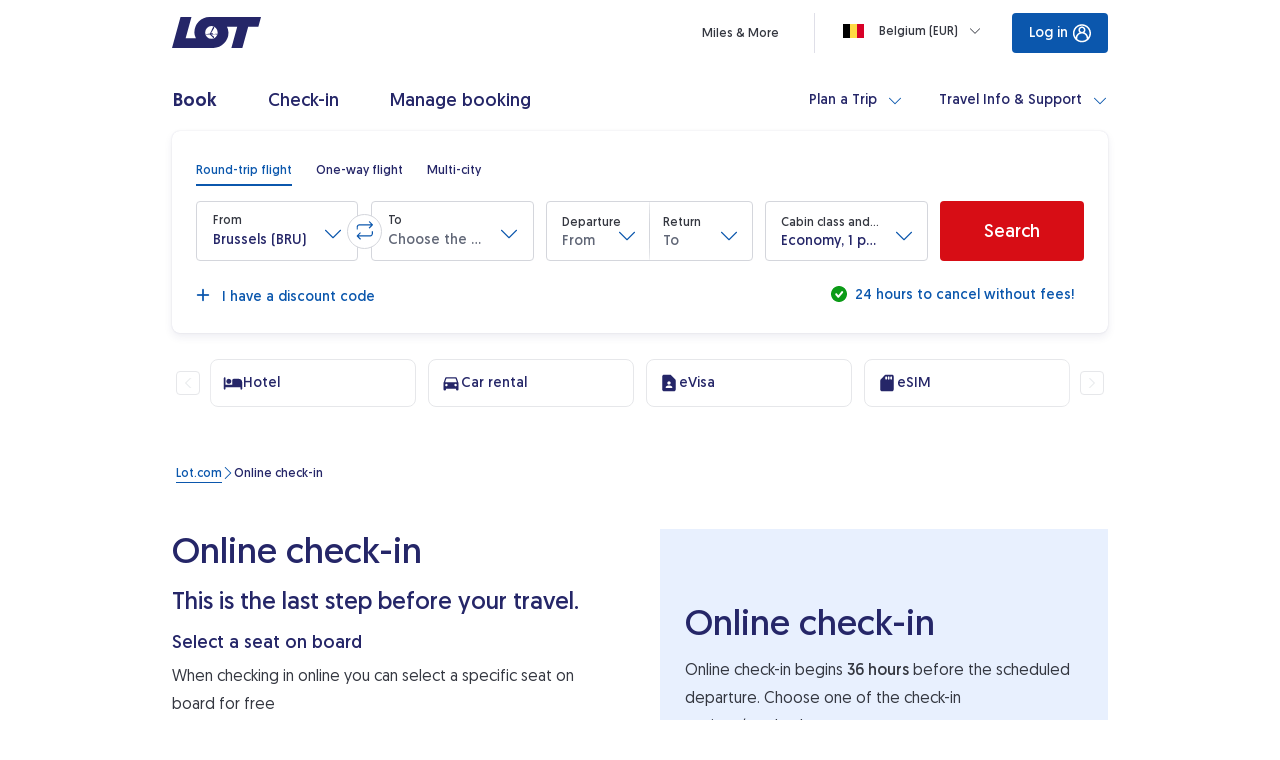

--- FILE ---
content_type: image/svg+xml
request_url: https://www.lot.com/content/dam/lot/lot-com/icons/footer_2_0/x-outline.coreimg.svg/1749102570161/x-outline.svg
body_size: 209
content:
<svg width="41" height="40" viewBox="0 0 41 40" fill="none" xmlns="http://www.w3.org/2000/svg">
<path d="M1.45996 36C1.45996 37.933 3.02696 39.5 4.95996 39.5L36.96 39.5C38.893 39.5 40.46 37.933 40.46 36L40.46 4C40.46 2.06701 38.893 0.5 36.96 0.5L4.95996 0.5C3.02696 0.5 1.45996 2.067 1.45996 4L1.45996 36Z" stroke="#D4D6DC"/>
<g clip-path="url(#clip0_865_25064)">
<path d="M26.2322 11.6667H29.0434L22.9019 18.6682L30.1268 28.1949H24.4694L20.0386 22.4174L14.9681 28.1949H12.1554L18.7241 20.7066L11.7935 11.6667H17.594L21.5991 16.9481L26.2322 11.6667ZM25.2454 26.5167H26.8035L16.748 13.2572H15.0763L25.2454 26.5167Z" fill="white"/>
</g>
<defs>
<clipPath id="clip0_865_25064">
<rect width="20" height="20" fill="white" transform="translate(10.96 10)"/>
</clipPath>
</defs>
</svg>


--- FILE ---
content_type: application/x-javascript
request_url: https://assets.adobedtm.com/85168268b75b/f6da3cbfc19f/launch-ENe3a7b070e1c44212ba0e768f628e51d6.min.js
body_size: 136970
content:
// For license information, see `https://assets.adobedtm.com/launch-ENe3a7b070e1c44212ba0e768f628e51d6.js`.
window._satellite=window._satellite||{},window._satellite.container={buildInfo:{minified:!0,buildDate:"2026-01-20T12:06:00Z",turbineBuildDate:"2024-08-22T17:32:44Z",turbineVersion:"28.0.0"},environment:{id:"ENe3a7b070e1c44212ba0e768f628e51d6",stage:"production"},dataElements:{SameSurname:{defaultValue:"",storageDuration:"pageview",modulePath:"core/src/lib/dataElements/customCode.js",settings:{source:function(){var e="";return void 0!==dataLayer[0]&&void 0!==dataLayer[0].sameSurname&&(e=dataLayer[0].sameSurname),e}}},"Tickets Value":{modulePath:"core/src/lib/dataElements/customCode.js",settings:{source:function(){var e="";if(void 0!==dataLayer[0]&&void 0!==dataLayer[0].tickets)for(var t=dataLayer[0].tickets.length,a=0;a<t;a++)"F"==dataLayer[0].tickets[a].type&&(e+=dataLayer[0].tickets[a].price+"|");return String(e.substring(0,e.length-1))}}},"IBE Flow ID":{modulePath:"core/src/lib/dataElements/customCode.js",settings:{source:function(){return dataLayer[0].ibeFlowId?dataLayer[0].ibeFlowId:_satellite.getVar("QP: IBE Flow ID")}}},"Business Lounge Count":{modulePath:"core/src/lib/dataElements/customCode.js",settings:{source:function(){var e=0;if(void 0!==dataLayer[0]&&void 0!==dataLayer[0].tickets)for(var t=dataLayer[0].tickets.length,a=0;a<t;a++)"BUSINESS LOUNGE"==dataLayer[0].tickets[a].category&&e++;return e}}},"VAB Clicked":{modulePath:"core/src/lib/dataElements/customCode.js",settings:{source:function(e){var t=e.target.closest("lot-fare-details");if(t)return(t.getAttribute("data-testid")||"").replace(/^fare_/,"").trim()}}},"Insurance LC":{defaultValue:"",modulePath:"core/src/lib/dataElements/customCode.js",settings:{source:function(){var e=0;return void 0!==dataLayer[0].cart&&(void 0!==dataLayer[0].cart.extras?e=dataLayer[0].cart.extras.insurance:void 0!==dataLayer[0].cart.insurance&&(e=dataLayer[0].cart.insurance)),e}}},"Arrival Month&Year":{storageDuration:"pageview",modulePath:"core/src/lib/dataElements/customCode.js",settings:{source:function(){var e="Unspecified";return void 0!==dataLayer[0]&&void 0!==dataLayer[0].retdate&&(e=dataLayer[0].retdate.split("/").slice(1).join("/")),e}}},"Seats Number Selected":{modulePath:"core/src/lib/dataElements/customCode.js",settings:{source:function(){var e="";if(void 0!==dataLayer[0]&&void 0!==dataLayer[0].seats&&void 0!==dataLayer[0].seats.selected){for(var t=dataLayer[0].seats.selected.out.length,a=dataLayer[0].seats.selected.in.length,r=0;r<t;r++)e+=dataLayer[0].seats.selected.out[r].number+"|";for(var n=0;n<a;n++)e+=dataLayer[0].seats.selected.in[n].number+"|";e=e.substring(0,e.length-1)}return e}}},"CWV: Ratings":{modulePath:"core/src/lib/dataElements/customCode.js",settings:{source:function(){var e="no ratings available";return"undefined"!=typeof webVitals&&webVitals&&(e=["INP","LCP","CLS","FCP","TTFB"].map((e=>webVitals[e]?.rating||"")).join("|")),e}}},"Profile Consents":{storageDuration:"pageview",modulePath:"core/src/lib/dataElements/customCode.js",settings:{source:function(){var e="";return dataLayer[0]&&void 0!==dataLayer[0].consents&&(e=[dataLayer[0].consents.marketingEmailConsent,dataLayer[0].consents.marketingPartnersConsent,dataLayer[0].consents.marketingPhoneConsent,dataLayer[0].consents.tosConsent].join("|")),e}}},TicketsProdView:{defaultValue:"",modulePath:"core/src/lib/dataElements/customCode.js",settings:{source:function(){var e="";return e+="FLIGHT TICKET;"+_satellite.getVar("Departure-Destination-Locations")+";"+_satellite.getVar("No of Travellers")+";;;"}}},"Flight-Hours":{defaultValue:"",modulePath:"core/src/lib/dataElements/customCode.js",settings:{source:function(){var e="";if(void 0!==dataLayer[0]&&void 0!==dataLayer[0].segments)for(var t=dataLayer[0].segments.length,a=0;a<t;a++)e+=dataLayer[0].segments[a].departureTime+"|";return String(e.substring(0,e.length-1))}}},"PNR Total":{defaultValue:"",modulePath:"core/src/lib/dataElements/customCode.js",settings:{source:function(){var e="";return"undefined"!=typeof dataLayer&&void 0!==dataLayer[0].cart.pnrValue&&(e=dataLayer[0].cart.pnrValue),e}}},"QP: t":{forceLowerCase:!0,storageDuration:"pageview",modulePath:"core/src/lib/dataElements/queryStringParameter.js",settings:{name:"t",caseInsensitive:!0}},"ATC Taxes Diff":{storageDuration:"pageview",modulePath:"core/src/lib/dataElements/customCode.js",settings:{source:function(){var e=0;return void 0!==dataLayer[0]&&void 0!==dataLayer[0].atc_tTLTaxesDiff_lc&&(e=dataLayer[0].atc_tTLTaxesDiff_lc),e<0&&(e=0),e}}},"TTLTicketsFare LC":{defaultValue:"",modulePath:"core/src/lib/dataElements/customCode.js",settings:{source:function(){var e=0;return void 0!==dataLayer[0]&&void 0!==dataLayer[0].cart.fare&&(e=dataLayer[0].cart.fare),e}}},"Promotion Code Validation":{defaultValue:"",storageDuration:"pageview",modulePath:"core/src/lib/dataElements/customCode.js",settings:{source:function(){var e;if("undefined"!=typeof dataLayer&&void 0!==dataLayer[0].promoCodeValidation)switch(dataLayer[0].promoCodeValidation){case 0:e="Invalid";break;case 1:e="Valid";break;default:e=""}return e}}},"Flight Legs Dates":{defaultValue:"",modulePath:"core/src/lib/dataElements/customCode.js",settings:{source:function(){var e="";if(void 0!==dataLayer[0]&&void 0!==dataLayer[0].legs&&dataLayer[0].legs.length>0){for(var t=dataLayer[0].legs.length,a=0;a<t;a++)e+=dataLayer[0].legs[a].date+"|";e=String(e.substring(0,e.length-1))}else{var r=sessionStorage.getItem("ibe_availability_search");if(r){var n=[];if((r=JSON.parse(r)).flights&&r.flights.length>0){for(a=0;a<r.flights.length;a++){var i=r.flights[a],s=new Date(i.departure);const e=`${Number(s.getDate())}/${s.getMonth()+1}/${s.getFullYear().toString().slice(-2)}`;n.push(e)}e=n.join("|")}}}return e}}},"Flight Countries & Cities":{modulePath:"core/src/lib/dataElements/customCode.js",settings:{source:function(){var e=["","","",""];return"undefined"!=typeof dataLayer&&(void 0!==dataLayer[0].originCountry&&(e[0]=dataLayer[0].originCountry),void 0!==dataLayer[0].destinationCountry&&(e[1]=dataLayer[0].destinationCountry),void 0!==dataLayer[0].originCity&&(e[2]=dataLayer[0].originCity.replace(" City","")),void 0!==dataLayer[0].destinationCity&&(e[3]=dataLayer[0].destinationCity.replace(" City",""))),e.some((e=>!e))?void 0:e.join("|")}}},PurchaseID:{defaultValue:"",storageDuration:"pageview",modulePath:"core/src/lib/dataElements/customCode.js",settings:{source:function(){var e=_satellite.getVar("PNR Number");e=e||"000000";var t=_satellite.getVar("Departure-Destination-Locations");return e+(t=(t=t||"OOO-OOO").replace(/-/,""))}}},SpecialAssist:{defaultValue:"",modulePath:"core/src/lib/dataElements/customCode.js",settings:{source:function(){var e="";if(void 0!==dataLayer[0]&&void 0!==dataLayer[0].passengers)for(var t=dataLayer[0].passengers.length,a=0;a<t;a++){e+=(!0===dataLayer[0].passengers[a].isAssistRequired?"Yes":"No")+"|"}return String(e.substring(0,e.length-1))}}},"Stopover Legs Count":{defaultValue:"",modulePath:"core/src/lib/dataElements/customCode.js",settings:{source:function(){var e=0;return void 0!==dataLayer[0]&&void 0!==dataLayer[0].stopover&&void 0!==dataLayer[0].stopover.legs&&(e=dataLayer[0].stopover.legs.filter((e=>void 0!==e.id&&null!==e.id&&""!==e.id)).length),e}}},"CWV: INP Target":{modulePath:"core/src/lib/dataElements/javascriptVariable.js",settings:{path:"webVitals.INP.target"}},"CJ - EndDateTime":{defaultValue:"",modulePath:"core/src/lib/dataElements/customCode.js",settings:{source:function(){var e="",t=dataLayer[0].segments;if(t.length>0){var a=t.length-1,r=t[a].date,n=t[a].departureTime,i=r.split("/");n&&!n.includes(":")&&(n+=":00");var s=i[0].padStart(2,"0"),o=i[1].padStart(2,"0");e=`${"20"+i[2]}-${o}-${s}T${n}:00Z`}return e}}},"SM Cart Total":{modulePath:"core/src/lib/dataElements/customCode.js",settings:{source:function(){var e=0;return void 0!==dataLayer[0]&&void 0!==dataLayer[0].cart.total&&(e=dataLayer[0].cart.total),e}}},"Membership Program":{storageDuration:"pageview",modulePath:"core/src/lib/dataElements/customCode.js",settings:{source:function(){var e="";return void 0!==dataLayer[0]&&void 0!==dataLayer[0].membership&&(e=dataLayer[0].membership[0].program),e}}},"Ticket Count":{defaultValue:"",modulePath:"core/src/lib/dataElements/customCode.js",settings:{source:function(){var e=0;if(void 0!==dataLayer[0]&&void 0!==dataLayer[0].tickets)for(var t=dataLayer[0].tickets.length,a=0;a<t;a++)"F"===dataLayer[0].tickets[a].type&&e++;return e}}},"Surface Sector":{defaultValue:"",storageDuration:"pageview",modulePath:"core/src/lib/dataElements/customCode.js",settings:{source:function(){var e="";return void 0!==dataLayer[0]&&void 0!==dataLayer[0].surface_sector&&(e=dataLayer[0].surface_sector),String(e)}}},"Refund Form Dep Date":{defaultValue:"",storageDuration:"pageview",modulePath:"core/src/lib/dataElements/customCode.js",settings:{source:function(){var e="";return"undefined"!=document.getElementsByName("departureDate")[0].value&&(e=document.getElementsByName("departureDate")[0].value),e}}},Triptype:{defaultValue:"",storageDuration:"pageview",modulePath:"core/src/lib/dataElements/customCode.js",settings:{source:function(){var e="",t=_satellite.getVar("NumberOfLegs");return"undefined"!=typeof dataLayer&&(void 0!==dataLayer[0].triptype?"R"==(e=dataLayer[0].triptype)?e="Round-Trip":"O"==e?e="One-Way":"M"==e&&(e="Multi-City"):e=1==t?"One-Way":2==t?"Round-Trip":3==t?"Multi-City":""),e}}},"Days to Departure":{defaultValue:"",storageDuration:"pageview",modulePath:"core/src/lib/dataElements/customCode.js",settings:{source:function(){var e="";return void 0!==dataLayer[0]&&void 0!==dataLayer[0].daysToDeparture&&(e=dataLayer[0].daysToDeparture),String(e)}}},"Offline booking":{defaultValue:"",modulePath:"core/src/lib/dataElements/customCode.js",settings:{source:function(){var e="";return void 0!==dataLayer[0]&&void 0!==dataLayer[0].offlineBooking&&(!0===dataLayer[0].offlineBooking?e="Offline":!1===dataLayer[0].offlineBooking&&(e="Online")),e}}},"CKI Legs":{defaultValue:"",modulePath:"core/src/lib/dataElements/customCode.js",settings:{source:function(){var e="";if("undefined"!=typeof dataLayer&&void 0!==dataLayer[0]&&void 0!==dataLayer[0].legs&&dataLayer[0].legs.length>0){for(var t=dataLayer[0].legs,a=t.length,r=!1,n=0;n<a;n++)if(t[n]&&!0===t[n].isSelectedForCheckin){r=!0;break}for(var i=0;i<a;i++)r&&!t[i].isSelectedForCheckin||t[i]&&void 0!==t[i].name&&(e+=t[i].name+"|")}return e.length>0&&(e=e.substring(0,e.length-1)),String(e)}}},"QP: dpid":{defaultValue:"",storageDuration:"pageview",modulePath:"core/src/lib/dataElements/queryStringParameter.js",settings:{name:"dpid",caseInsensitive:!0}},"Revhunter zone ID":{modulePath:"core/src/lib/dataElements/customCode.js",settings:{source:function(){var e="";return"GB"===dataLayer[0].market?"HOMEPAGE"===dataLayer[0].pageid?e="1188498":"FLIGHTS-DEPARTURE"===dataLayer[0].pageid?e="1188500":"SUMMARY"===dataLayer[0].pageid?e="1188502":"CONFIRMATION"===dataLayer[0].pageid?e="1188503":["CONFIRMATION","SUMMARY","HOMEPAGE","FLIGHTS-DEPARTURE"].includes(dataLayer[0].pageid)||(e="1188504"):"US"===dataLayer[0].market?"HOMEPAGE"===dataLayer[0].pageid?e="1188548":"FLIGHTS-DEPARTURE"===dataLayer[0].pageid?e="1188549":"SUMMARY"===dataLayer[0].pageid?e="1188551":"CONFIRMATION"===dataLayer[0].pageid?e="1188552":["CONFIRMATION","SUMMARY","HOMEPAGE","FLIGHTS-DEPARTURE"].includes(dataLayer[0].pageid)||(e="1188553"):"DE"===dataLayer[0].market&&("HOMEPAGE"===dataLayer[0].pageid?e="1188516":"FLIGHTS-DEPARTURE"===dataLayer[0].pageid?e="1188517":"SUMMARY"===dataLayer[0].pageid?e="1188519":"CONFIRMATION"===dataLayer[0].pageid?e="1188520":["CONFIRMATION","SUMMARY","HOMEPAGE","FLIGHTS-DEPARTURE"].includes(dataLayer[0].pageid)||(e="1188534")),e}}},Departureloc:{defaultValue:"",modulePath:"core/src/lib/dataElements/customCode.js",settings:{source:function(){var e="";return"undefined"!=typeof dataLayer&&void 0!==dataLayer[0].departureloc&&(e=dataLayer[0].departureloc),e}}},"QP: tgd":{defaultValue:"",forceLowerCase:!0,storageDuration:"pageview",modulePath:"core/src/lib/dataElements/queryStringParameter.js",settings:{name:"tgd",caseInsensitive:!0}},"Event Pricebox Personalization":{defaultValue:"",modulePath:"core/src/lib/dataElements/customCode.js",settings:{source:function(e){var t;return e&&e.detail&&void 0!==e.detail.isPersonalized&&(t=!0===e.detail.isPersonalized?"true":"false"),t}}},"QP: utm_term":{defaultValue:"",storageDuration:"pageview",modulePath:"core/src/lib/dataElements/queryStringParameter.js",settings:{name:"utm_term",caseInsensitive:!0}},"Event Target ID":{defaultValue:"No ID set",modulePath:"core/src/lib/dataElements/customCode.js",settings:{source:function(e){var t=e.target.getAttribute("formcontrolname"),a=e.target.id;return a&&""!==a?e.target.id:t&&null!=t?t:e.target.tagName}}},"CKI Hours to Departure":{defaultValue:"",modulePath:"core/src/lib/dataElements/customCode.js",settings:{source:function(){var e="";if("undefined"!=typeof dataLayer&&void 0!==dataLayer[0]){var t=dataLayer[0];if(void 0!==t.legs&&t.legs.length>0){for(var a=null,r=0;r<t.legs.length;r++)if(t.legs[r]&&!0===t.legs[r].isSelectedForCheckin){a=t.legs[r];break}if(a||(a=t.legs[0]),a&&void 0!==a.segments&&void 0!==a.segments[0]){var n=a.segments[0];if(void 0!==n.date&&void 0!==n.departureTime){var i=String(n.date).split("/");if(3===i.length){var s="20"+i[2].padStart(2,"0")+"-"+i[1].padStart(2,"0")+"-"+i[0].padStart(2,"0")+"T"+n.departureTime+":00",o=new Date(s),l=new Date;if(!isNaN(o.getTime())){var u=o-l;e=String(Math.ceil(u/36e5))}}}}}}return e}}},"Opt-In Required":{modulePath:"core/src/lib/dataElements/customCode.js",settings:{source:function(){return!~["www.lotkolekcjoner.pl","www.lotdlafirm.com","lotflightacademy.pl","lot-mkt-prod1-m.adobe-campaign.com","lot-mkt-stage1-m.adobe-campaign.com","lotbookandcollect.com","uat.digital.airline.amadeus.com","digital.lot.com","www.pal.aero","www.lotpartnerzy.pl"].indexOf(document.domain)}}},ReportSuiteID:{defaultValue:"",storageDuration:"pageview",modulePath:"core/src/lib/dataElements/customCode.js",settings:{source:function(){var e="lotprod",t="",a="false";if("undefined"!=typeof dataLayer&&void 0!==dataLayer[0]&&void 0!==dataLayer[0].officeid&&(t=dataLayer[0].officeid),a="production"!==_satellite.buildInfo.environment,"TLLLO08AN"===t)e=!1===a?"lotnordicaprod":"lotnordicadev";else if("true"==a)e="lottemplate";else switch(document.domain.toLowerCase()){case"book.lot.com":case"www.lot.com":case"m.lot.com":case"new.lot.com":case"kalendarzadwentowy.lot.com":case"adventcalendar.lot.com":case"kalendarz-adwentowy.lot.com":case"advent-calendar.lot.com":case"corporate.lot.com":case"digital.lot.com":case"parkingi.lot.com":case"airkiosk.lot.com":case"shopandmore.lot.com":case"www.lotpartnerzy.pl":case"www.lotkolekcjoner.pl":case"www.lotdlafirm.com":case"chat.lot.com":case"apps.lot.com":case"lotflightacademy.pl":case"lotdodomu.com":case"holidays.lot.com":case"lotbookandcollect.com":case"www.pal.aero":case"lot-mkt-prod1-m.adobe-campaign.com":case"lotdodomu.pl":e="lotprod";break;default:e="lottemplate"}return e}}},"CKI Passenger ID":{defaultValue:"",modulePath:"core/src/lib/dataElements/customCode.js",settings:{source:function(){var e="";if(void 0!==dataLayer[0]&&void 0!==dataLayer[0].passengers&&dataLayer[0].passengers.length>0)for(var t=0;t<dataLayer[0].passengers.length;t++)void 0!==dataLayer[0].passengers[t].id&&(e+=dataLayer[0].passengers[t].id+"|");return String(e.substring(0,e.length-1))}}},"Profile ID":{defaultValue:"",storageDuration:"pageview",modulePath:"core/src/lib/dataElements/customCode.js",settings:{source:function(){var e="";return void 0!==dataLayer[0]&&void 0!==dataLayer[0].profileId&&(e=dataLayer[0].profileId),e}}},"Stopover Details":{defaultValue:"",modulePath:"core/src/lib/dataElements/customCode.js",settings:{source:function(){var e="",t=_satellite.getVar("NumberOfLegs"),a=_satellite.getVar("Stopover Legs Count"),r="";if(dataLayer?.[0]?.stopover){var n=dataLayer[0].stopover.legs,i=dataLayer[0].legs;2===t&&2===a?r="both":2===t&&1===a&&(n?.[0]?.leg===i?.[0]?.name?r="departure":n?.[0]?.leg===i?.[1]?.name&&(r="return")),e=(dataLayer[0].stopover.isStopover||"")+"|"+(dataLayer[0].stopover.found||"")+"|"+(r||"")}return e}}},"Marketing Cookie Var":{storageDuration:"pageview",modulePath:"core/src/lib/dataElements/cookie.js",settings:{name:"marketingCookie"}},"QP: affiliate":{defaultValue:"",storageDuration:"pageview",modulePath:"core/src/lib/dataElements/queryStringParameter.js",settings:{name:"affiliate",caseInsensitive:!0}},"Event Details: Communication Survey Scores":{modulePath:"core/src/lib/dataElements/customCode.js",settings:{source:function(e){var t=e&&e.detail?e.detail:{};return[t[1],t[2],t[3],t[4],t[7]].filter((function(e){return null!=e})).join("|")}}},"Equipment LC":{defaultValue:"",modulePath:"core/src/lib/dataElements/customCode.js",settings:{source:function(){var e=0;return void 0!==dataLayer[0]&&(void 0!==dataLayer[0].cart.extras?e=dataLayer[0].cart.extras.equipment:void 0!==dataLayer[0].cart.equipment&&(e=dataLayer[0].cart.equipment)),e}}},"SM Order ID":{modulePath:"core/src/lib/dataElements/customCode.js",settings:{source:function(){var e=0;return void 0!==dataLayer[0]&&void 0!==dataLayer[0].orderId&&(e=dataLayer[0].orderId),e}}},"TTLPnrValue (Seznam CZK)":{defaultValue:"",modulePath:"core/src/lib/dataElements/customCode.js",settings:{source:function(){var e=_satellite.getVar("TTLPnrValue LC"),t=_satellite.getVar("Currency"),a=(Number(e)||0)*{AUD:13.574,BRL:3.822,BGN:12.432,CAD:14.959,CNY:2.947,DKK:3.256,EUR:24.32,HKD:2.706,HUF:.0619,ISK:.17199,XDR:28.62,INR:.23696,IDR:.001269,ILS:6.328,JPY:.13836,MYR:4.974,MXN:1.131,NZD:11.972,NOK:2.065,PHP:.36122,PLN:5.706,RON:4.778,SGD:16.167,ZAR:1.205,KRW:.01467,SEK:2.203,CHF:26.158,THB:.64143,TRY:.50299,GBP:27.912,USD:21.039,AZN:12.228,GEL:7.685,SAR:5.527,RSD:.20804,AED:5.643,EGP:.43362,MKD:.39699,KZT:.03776,LKR:.06852,UZS:.001726,BAM:12.445,CZK:1}[t=(t||"CZK").toUpperCase()];return Math.round(100*(a+Number.EPSILON))/100}}},"QP: utm_medium":{defaultValue:"",forceLowerCase:!0,storageDuration:"pageview",modulePath:"core/src/lib/dataElements/queryStringParameter.js",settings:{name:"utm_medium",caseInsensitive:!0}},"Carriers-Planes":{defaultValue:"",modulePath:"core/src/lib/dataElements/customCode.js",settings:{source:function(){var e="";if(void 0!==dataLayer[0]&&void 0!==dataLayer[0].segments)for(var t=dataLayer[0].segments.length,a=0;a<t;a++)e+=dataLayer[0].segments[a].plane+"|";return String(e.substring(0,e.length-1))}}},"Hours to Departure":{defaultValue:"",modulePath:"core/src/lib/dataElements/customCode.js",settings:{source:function(){var e="";return void 0!==dataLayer[0]&&void 0!==dataLayer[0].hoursToDeparture&&(e=dataLayer[0].hoursToDeparture),e}}},"ATC Transaction Event ID":{storageDuration:"pageview",modulePath:"core/src/lib/dataElements/customCode.js",settings:{source:function(){var e=_satellite.getVar("ATC Rebooking Fee"),t=_satellite.getVar("ATC Info"),a=_satellite.getVar("ATC Tickets Fare Diff"),r=_satellite.getVar("ATC Taxes Diff");return _satellite.getVar("PNR Number")+r+a+t+e}}},Currency:{modulePath:"core/src/lib/dataElements/customCode.js",settings:{source:function(){var e="",t=_satellite.getVar("Market"),a={currency:{}};return a.currency.PL="PLN",a.currency.US="USD",a.currency.DE="EUR",a.currency.GB="GBP",a.currency.CA="CAD",a.currency.LT="EUR",a.currency.UA="USD",a.currency.FR="EUR",a.currency.CH="CHF",a.currency.EE="EUR",a.currency.NO="NOK",a.currency.SE="SEK",a.currency.BE="EUR",a.currency.NL="EUR",a.currency.DK="DKK",a.currency.CZ="CZK",a.currency.RO="EUR",a.currency.IT="EUR",a.currency.HU="HUF",a.currency.ES="EUR",a.currency.KR="KRW",a.currency.LV="EUR",a.currency.IL="USD",a.currency.IN="INR",a.currency.LU="EUR",a.currency.JP="JPY",a.currency.AT="EUR",a.currency.GE="GEL",a.currency.SK="EUR",a.currency.TR="TRY",a.currency.BG="BGN",a.currency.BY="EUR",a.currency.MD="EUR",a.currency.HR="EUR",a.currency.AM="EUR",a.currency.SI="EUR",a.currency.KZ="KZT",a.currency.RS="RSD",a.currency.AZ="AZN",a.currency.AE="AED",a.currency.AL="EUR",a.currency.GR="EUR",a.currency.IE="EUR",a.currency.CN="CNY",a.currency.EG="EGP",a.currency.CY="EUR",a.currency.LB="USD",a.currency.AU="AUD",a.currency.ME="EUR",a.currency.MK="MKD",a.currency.FI="EUR",a.currency.LP="PLN",a.currency.BA="BAM",a.currency.LK="LKR",a.currency.UZ="UZS",a.currency.SA="SAR",a.currency.PT="EUR",a.currency.MT="EUR",a.currency.IS="EUR","undefined"!=typeof dataLayer&&(e=void 0!==dataLayer[0].currency&&""!=dataLayer[0].currency?dataLayer[0].currency:a.currency[t]),e}}},"CKI Process Status":{defaultValue:"",modulePath:"core/src/lib/dataElements/customCode.js",settings:{source:function(){var e="";return void 0!==dataLayer[0]&&void 0!==dataLayer[0].checkinProcessStatus&&(e=dataLayer[0].checkinProcessStatus),e}}},"Error Data":{defaultValue:"",storageDuration:"pageview",modulePath:"core/src/lib/dataElements/customCode.js",settings:{source:function(){var e="";return void 0!==dataLayer[0]&&void 0!==dataLayer[0].error&&(void 0!==dataLayer[0].error.type&&(e+=dataLayer[0].error.type),void 0!==dataLayer[0].error.message&&(e+="|"+dataLayer[0].error.message)),e}}},"TTLExtras LC":{defaultValue:"",modulePath:"core/src/lib/dataElements/customCode.js",settings:{source:function(){var e=0,t=dataLayer[0].cart.extras,a=dataLayer[0].cart;return void 0!==dataLayer[0]&&(void 0!==dataLayer[0].cart.extras?e=t.baggage+t.businessLounge+t.equipment+t.fastTrack+t.insurance+t.meals+t.pets+t.seats:void 0!==dataLayer[0].cart.total&&(e=a.baggage+a.businessLounge+a.equipment+a.fastTrack+a.insurance+a.meals+a.pets+a.seats)),e}}},"SM Products":{modulePath:"core/src/lib/dataElements/customCode.js",settings:{source:function(){var e="";return"undefined"!=typeof dataLayer&&dataLayer.length>0&&void 0!==dataLayer[0].products&&dataLayer[0].products.forEach((function(t){var a=(t.category||"")+";"+t.sku+"|"+t.name.replace(",",".")+";"+(t.quantity||"")+";"+(t.price*t.quantity||"")+";;,";e+=a})),e.endsWith(",")&&(e=e.slice(0,-1)),e}}},"SM Flight Data - flight number":{modulePath:"core/src/lib/dataElements/customCode.js",settings:{source:function(){var e="";return"undefined"!=typeof dataLayer&&void 0!==dataLayer[0].flightData.flight_number&&(e=dataLayer[0].flightData.flight_number.replace(/\s+/g,"")),e}}},"CWV: CLS":{modulePath:"core/src/lib/dataElements/javascriptVariable.js",settings:{path:"webVitals.CLS.value"}},"Baggage LC":{defaultValue:"",modulePath:"core/src/lib/dataElements/customCode.js",settings:{source:function(){var e=0;return void 0!==dataLayer[0]&&(void 0!==dataLayer[0].cart.extras?e=dataLayer[0].cart.extras.baggage:void 0!==dataLayer[0].cart.baggage&&(e=dataLayer[0].cart.baggage)),e}}},NumberOfSegments:{defaultValue:"",modulePath:"core/src/lib/dataElements/customCode.js",settings:{source:function(){var e=0;return void 0!==dataLayer[0]&&void 0!==dataLayer[0].segments&&(e=dataLayer[0].segments.length),e}}},OptanonActiveGroups:{defaultValue:",C0001,C0002,C0003,C0004,C0005",storageDuration:"visitor",modulePath:"core/src/lib/dataElements/javascriptVariable.js",settings:{path:"OptanonActiveGroups"}},"TTLPnrValue LC":{defaultValue:"",modulePath:"core/src/lib/dataElements/customCode.js",settings:{source:function(){var e=0;return void 0!==dataLayer[0]&&void 0!==dataLayer[0].cart.pnrValue&&(e=dataLayer[0].cart.pnrValue),e}}},"C&M Authorized Miles":{modulePath:"core/src/lib/dataElements/customCode.js",settings:{source:function(){var e="NO",t="";return void 0!==dataLayer[0]&&void 0!==dataLayer[0].previousUrl&&(t=dataLayer[0].previousUrl).includes("/book/payment")&&t.includes("status=AUTHORISED")&&"payment"===_satellite.getVar("PageID")&&(e="YES"),e}}},"Criteo Products":{modulePath:"core/src/lib/dataElements/customCode.js",settings:{source:function(){return{id:_satellite.getVar("Departure-Destination-Locations"),price:_satellite.getVar("TTLPnrValue LC"),quantity:1}}}},"Pets Count":{modulePath:"core/src/lib/dataElements/customCode.js",settings:{source:function(){var e=0;if(void 0!==dataLayer[0]&&void 0!==dataLayer[0].tickets)for(var t=dataLayer[0].tickets.length,a=0;a<t;a++)"PETS"==dataLayer[0].tickets[a].category&&e++;return e}}},"Site Section":{defaultValue:"Home or Default",storageDuration:"pageview",modulePath:"core/src/lib/dataElements/customCode.js",settings:{source:function(){var e,t;return(e=_satellite.getVar("URL Path")).length>3&&(t=e[3]||void 0),t}}},PaxType:{defaultValue:"",modulePath:"core/src/lib/dataElements/customCode.js",settings:{source:function(){var e="";if(void 0!==dataLayer[0]&&void 0!==dataLayer[0].passengers)for(var t=dataLayer[0].passengers.length,a=0;a<t;a++)e+=dataLayer[0].passengers[a].type+"|";return String(e.substring(0,e.length-1))}}},"Meals LC":{defaultValue:"",modulePath:"core/src/lib/dataElements/customCode.js",settings:{source:function(){var e=0;return void 0!==dataLayer[0]&&(void 0!==dataLayer[0].cart.extras?e=dataLayer[0].cart.extras.meals:void 0!==dataLayer[0].cart.meals&&(e=dataLayer[0].cart.meals)),e}}},"Seats Legs Selected":{modulePath:"core/src/lib/dataElements/customCode.js",settings:{source:function(){var e="";if(void 0!==dataLayer[0]&&void 0!==dataLayer[0].seats&&void 0!==dataLayer[0].seats.selected){for(var t=dataLayer[0].seats.selected.out.length,a=dataLayer[0].seats.selected.in.length,r=0;r<t;r++)e+=dataLayer[0].seats.selected.out[r].segment+"|";for(var n=0;n<a;n++)e+=dataLayer[0].seats.selected.in[n].segment+"|";e=e.substring(0,e.length-1)}return e}}},"QP: utm_campaign (session)":{forceLowerCase:!0,storageDuration:"session",modulePath:"core/src/lib/dataElements/queryStringParameter.js",settings:{name:"utm_campaign",caseInsensitive:!0}},"QP: reg":{defaultValue:"",forceLowerCase:!0,storageDuration:"pageview",modulePath:"core/src/lib/dataElements/queryStringParameter.js",settings:{name:"reg",caseInsensitive:!0}},Segments:{defaultValue:"",modulePath:"core/src/lib/dataElements/customCode.js",settings:{source:function(){var e="";if(void 0!==dataLayer[0]&&void 0!==dataLayer[0].segments)for(var t=dataLayer[0].segments.length,a=0;a<t;a++)e+=dataLayer[0].segments[a].name+"|";return String(e.substring(0,e.length-1))}}},BookingType:{defaultValue:"",storageDuration:"pageview",modulePath:"core/src/lib/dataElements/customCode.js",settings:{source:function(){var e;return"true"==String(_satellite.getVar("Booknhold"))&&(e="BNH"),e}}},VAB:{defaultValue:"",modulePath:"core/src/lib/dataElements/customCode.js",settings:{source:function(){var e="";if(void 0!==dataLayer[0]&&void 0!==dataLayer[0].legs)for(var t=dataLayer[0].legs.length,a=0;a<t;a++)e+=dataLayer[0].legs[a].vab+"|";return String(e.substring(0,e.length-1))}}},"Criteo Partner ID":{modulePath:"core/src/lib/dataElements/customCode.js",settings:{source:function(){var e=0;switch(dataLayer[0].market){case"DE":e=29320;break;case"GB":e=37409;break;case"KR":e=98123;break;case"US":e=98124}return e}}},"Adobe Opt-In Permissions":{modulePath:"core/src/lib/dataElements/customCode.js",settings:{source:function(){var e="default";return adobe.optIn.permissions&&(e=JSON.stringify(adobe.optIn.permissions)),e}}},"LFC Booker Used":{storageDuration:"pageview",modulePath:"core/src/lib/dataElements/cookie.js",settings:{name:"lfcBookerUsed"}},"CJ - Platform":{defaultValue:"",storageDuration:"pageview",modulePath:"core/src/lib/dataElements/customCode.js",settings:{source:function(){var e="WEB";return"true"===sessionStorage.getItem("mobile")&&(e="APP"),e}}},"Departure Month&Year":{storageDuration:"pageview",modulePath:"core/src/lib/dataElements/customCode.js",settings:{source:function(){var e="Unspecified";return void 0!==dataLayer[0]&&void 0!==dataLayer[0].depdate&&(e=dataLayer[0].depdate.split("/").slice(1).join("/")),e}}},"QP: hid":{defaultValue:"",storageDuration:"pageview",modulePath:"core/src/lib/dataElements/queryStringParameter.js",settings:{name:"hid",caseInsensitive:!0}},"Flight-Times":{defaultValue:"",modulePath:"core/src/lib/dataElements/customCode.js",settings:{source:function(){var e=_satellite.getVar("Triptype"),t=["D","","","","","A","","","","","T","","","",""];"undefined"!=typeof dataLayer&&("One-Way"==e&&(t[6]=t[7]=t[9]=t[14]="oneway"),void 0!==dataLayer[0].departureWeekday&&(t[1]=dataLayer[0].departureWeekday.substring(0,3)||""),void 0!==dataLayer[0].depdate&&(t[2]=dataLayer[0].depdate),void 0!==dataLayer[0].departureWeek&&(t[4]=dataLayer[0].departureWeek),void 0!==dataLayer[0].returnWeekday&&(t[6]=dataLayer[0].returnWeekday.substring(0,3)||""),void 0!==dataLayer[0].retdate&&(t[7]=dataLayer[0].retdate),void 0!==dataLayer[0].returnWeek&&(t[9]=dataLayer[0].returnWeek),void 0!==dataLayer[0].daysToDeparture&&(t[11]=dataLayer[0].daysToDeparture||"zero"),void 0!==dataLayer[0].staylength&&(t[14]=dataLayer[0].staylength),void 0!==dataLayer[0].staylength&&0==dataLayer[0].staylength&&(t[14]="zero"));var a=t.join("|");return"D|||||A|||||T||||"!==a&&"D|||||A|oneway|oneway||oneway|T||||oneway"!==a?a:""}}},"SM Payment Method":{defaultValue:"",modulePath:"core/src/lib/dataElements/customCode.js",settings:{source:function(){var e="";return void 0!==dataLayer[0]&&void 0!==dataLayer[0].paymentform&&(e=dataLayer[0].paymentform),"DOTPAY_73"==e&&(e="BLIK"),e}}},"Fare Basis":{defaultValue:"",modulePath:"core/src/lib/dataElements/customCode.js",settings:{source:function(){var e="";if(void 0!==dataLayer[0]&&void 0!==dataLayer[0].segments)for(var t=dataLayer[0].segments.length,a=0;a<t;a++)e+=dataLayer[0].segments[a].fareBasis+"|";return String(e.substring(0,e.length-1))}}},"Ticket Number":{defaultValue:"",modulePath:"core/src/lib/dataElements/customCode.js",settings:{source:function(){var e="";if(void 0!==dataLayer[0]&&void 0!==dataLayer[0].tickets)for(var t=dataLayer[0].tickets.length,a=0;a<t;a++)"F"==dataLayer[0].tickets[a].type&&(e+=dataLayer[0].tickets[a].number+"|");return String(e.substring(0,e.length-1))}}},"SM PNR Number":{modulePath:"core/src/lib/dataElements/customCode.js",settings:{source:function(){var e="";return"undefined"!=typeof dataLayer&&void 0!==dataLayer[0].flightDataSearchType.pnr&&(e=dataLayer[0].flightDataSearchType.pnr),e.toUpperCase()}}},"QP: utm_content":{defaultValue:"",storageDuration:"pageview",modulePath:"core/src/lib/dataElements/queryStringParameter.js",settings:{name:"utm_content",caseInsensitive:!0}},"Loading time":{defaultValue:"",storageDuration:"pageview",modulePath:"core/src/lib/dataElements/customCode.js",settings:{source:function(){var e;return e="|"==(e=_satellite.getVar("Loading time - HTML")+"|"+_satellite.getVar("Loading time - Images"))?"":e}}},"Flow Type":{modulePath:"core/src/lib/dataElements/customCode.js",settings:{source:function(){var e="",t=_satellite.getVar("KYB"),a=_satellite.getVar("PageID");return void 0!==dataLayer[0]&&void 0!==dataLayer[0].flow&&(e=dataLayer[0].flow),"Yes"==t?e="KYB":"atc"==a.substring(0,3)&&"MMB"==e&&(e="ATC"),void 0!==dataLayer[0]&&void 0!==dataLayer[0].pageid&&dataLayer[0].pageid.includes("SM")&&(e="SM"),e}}},"Premium Package LC":{storageDuration:"pageview",modulePath:"core/src/lib/dataElements/customCode.js",settings:{source:function(){var e=0;return void 0!==dataLayer[0]&&void 0!==dataLayer[0].premiumPackage_lc&&(e=dataLayer[0].premiumPackage_lc),e}}},"C&M Login":{modulePath:"core/src/lib/dataElements/customCode.js",settings:{source:function(){var e="NO",t="";return void 0!==dataLayer[0]&&void 0!==dataLayer[0].previousUrl&&(t=dataLayer[0].previousUrl).includes("/book/availability/departure")&&t.includes("scope=urn:milesandmore")&&"flights-departure"===_satellite.getVar("PageID")&&(e="YES"),e}}},"QP: dist":{defaultValue:"",forceLowerCase:!0,storageDuration:"pageview",modulePath:"core/src/lib/dataElements/queryStringParameter.js",settings:{name:"dist",caseInsensitive:!0}},"Previous URL":{modulePath:"core/src/lib/dataElements/customCode.js",settings:{source:function(){var e="";return void 0!==dataLayer[0]&&(void 0!==dataLayer[0].previousUrl&&(e=dataLayer[0].previousUrl),e=(e=e.replace(/^https:\/\/www\.lot\.com/,"")).split("?")[0]),e}}},"Membership Card":{storageDuration:"pageview",modulePath:"core/src/lib/dataElements/customCode.js",settings:{source:function(){var e="";return void 0!==dataLayer[0]&&void 0!==dataLayer[0].membership&&(e=dataLayer[0].membership[0].card),e}}},Employee:{modulePath:"core/src/lib/dataElements/customCode.js",settings:{source:function(){var e=0;return void 0!==dataLayer[0]&&void 0!==dataLayer[0].employee&&(e=dataLayer[0].employee),e}}},Fare:{defaultValue:"",storageDuration:"pageview",modulePath:"core/src/lib/dataElements/customCode.js",settings:{source:function(){var e="";return void 0!==dataLayer[0]&&void 0!==dataLayer[0].fare&&(e=dataLayer[0].fare),e}}},"SM Event Products":{modulePath:"core/src/lib/dataElements/customCode.js",settings:{source:function(e){return"+event.detail.category+;"+e.detail.sku+"|"+product.name+";"+(e.detail.quantity||"")+";"+(e.detail.price||"")+";;,"}}},"Leg Min":{
modulePath:"core/src/lib/dataElements/customCode.js",settings:{source:function(){var e=["","","",""];if(void 0!==dataLayer[0]&void 0!==dataLayer[0].legMin)for(var t=dataLayer[0].legMin.length,a=0;a<t;a++)void 0!==dataLayer[0].legMin[a].ticketsValue&&(e[0]=(e[0]?e[0]+"-":"")+dataLayer[0].legMin[a].ticketsValue),void 0!==dataLayer[0].legMin[a].fareBasis&&(e[1]=(e[1]?e[1]+"-":"")+dataLayer[0].legMin[a].fareBasis),void 0!==dataLayer[0].legMin[a].vab&&(e[2]=(e[2]?e[2]+"-":"")+dataLayer[0].legMin[a].vab),void 0!==dataLayer[0].legMin[a].rbd&&(e[3]=(e[3]?e[3]+"-":"")+dataLayer[0].legMin[a].rbd);return e.join("|")}}},"CKI Boarding Pass Count":{defaultValue:"",modulePath:"core/src/lib/dataElements/customCode.js",settings:{source:function(){var e=0;if("undefined"!=typeof dataLayer&&void 0!==dataLayer[0]){var t=dataLayer[0],a=[];if(void 0!==t.legs&&t.legs.length>0)for(var r=0;r<t.legs.length;r++){var n=t.legs[r];if(n&&!0===n.isSelectedForCheckin&&void 0!==n.segments&&n.segments.length>0)for(var i=0;i<n.segments.length;i++){var s=n.segments[i];s&&void 0!==s.actualId&&-1===a.indexOf(s.actualId)&&a.push(s.actualId)}}if(a.length>0&&void 0!==t.passengers&&t.passengers.length>0)for(var o=0;o<t.passengers.length;o++){var l=t.passengers[o];if(l&&void 0!==l.segments&&l.segments.length>0)for(var u=0;u<l.segments.length;u++){var c=l.segments[u];!c||void 0===c.actualId||void 0===c.status||"accepted"!==c.status&&"standBy"!==c.status||-1===a.indexOf(c.actualId)||e++}}}return e}}},"Meals Segments":{storageDuration:"pageview",modulePath:"core/src/lib/dataElements/customCode.js",settings:{source:function(){var e="";if(void 0!==dataLayer[0]&&void 0!==dataLayer[0].dietCodes)for(var t=dataLayer[0].dietCodes.length,a="",r=0;r<t;r++)a+=dataLayer[0].dietCodes[r].idSegment+"|";if(void 0!==dataLayer[0]&&void 0!==dataLayer[0].pdmlCodes){var n=dataLayer[0].pdmlCodes.length,i="";for(r=0;r<n;r++)i+=dataLayer[0].pdmlCodes[r].idSegment+"|"}return void 0===a&&void 0===i||(void 0!==a&&void 0!==i?e=a+i:void 0===a&&void 0!==i?e=i:void 0!==a&&void 0===i&&(e=a)),e=e.substring(0,e.length-1)}}},AvailableSeats:{defaultValue:"",storageDuration:"pageview",modulePath:"core/src/lib/dataElements/customCode.js",settings:{source:function(){var e="";return void 0!==dataLayer[0]&&void 0!==dataLayer[0].available_seats&&(e=dataLayer[0].available_seats),e}}},"QP: IBE Flow ID":{storageDuration:"session",modulePath:"core/src/lib/dataElements/queryStringParameter.js",settings:{name:"IBEFLOW",caseInsensitive:!0}},"Ribbon Out":{modulePath:"core/src/lib/dataElements/customCode.js",settings:{source:function(){var e="",t=[],a=[],r=["D","","P",""];for(void 0!==dataLayer[0].ribbon.departure&&(e=dataLayer[0].ribbon.departure),i=0;i<e.length;i++)t.push(e[i].date);for(i=0;i<e.length;i++)a.push(e[i].price);return r[1]=t.join("|"),r[3]=a.join("|"),r.join("|")}}},"QP: info":{forceLowerCase:!0,storageDuration:"pageview",modulePath:"core/src/lib/dataElements/queryStringParameter.js",settings:{name:"info",caseInsensitive:!0}},"Departure Cabin Class Change":{defaultValue:"",storageDuration:"pageview",modulePath:"core/src/lib/dataElements/customCode.js",settings:{source:function(){var e;return void 0!==dataLayer[0]&&void 0!==dataLayer[0].departureCabinClassChange&&(e=dataLayer[0].departureCabinClassChange),e}}},Platform:{defaultValue:"",storageDuration:"pageview",modulePath:"core/src/lib/dataElements/customCode.js",settings:{source:function(){var e=sessionStorage.getItem("mobile"),t="";return"undefined"!=typeof dataLayer&&void 0!==dataLayer[0].platform&&(t=e&&"true"===e?"APP":dataLayer[0].platform),t}}},Arrivalloc:{defaultValue:"",modulePath:"core/src/lib/dataElements/customCode.js",settings:{source:function(){var e="";return"undefined"!=typeof dataLayer&&void 0!==dataLayer[0].arrivalloc&&(e=dataLayer[0].arrivalloc),e}}},availableMiles:{defaultValue:"",storageDuration:"pageview",modulePath:"core/src/lib/dataElements/customCode.js",settings:{source:function(){var e=0;return void 0!==dataLayer[0]&&void 0!==dataLayer[0].miles&&void 0!==dataLayer[0].miles.availableMiles&&(e=dataLayer[0].miles.availableMiles),e}}},CleanQueryString:{defaultValue:"",forceLowerCase:!0,storageDuration:"pageview",modulePath:"core/src/lib/dataElements/customCode.js",settings:{source:function(){var e,t,a,r;if((e=(e=document.location.search).substring(1)).length>=2){t=["id","token","pnr","surname","gclid","gclsrc","yclid","utm_medium","utm_source","utm_campaign","utm_content","utm_term","hid","campaigntype","skyscanner_redirectid","country","source_im","inmobi_impid","s_kwcid"],a=e.split("&");for(var n=t.length-1;n>=0;n--)for(var i=a.length-1;i>=0;i--)r=encodeURIComponent(t[n])+"=",-1!==a[i].lastIndexOf(r,0)&&a.splice(i,1);e=0!==a.length?"?"+a.join("&"):""}return e}}},"Event Details: Date":{modulePath:"core/src/lib/dataElements/customCode.js",settings:{source:function(e){var t="not set";if(void 0!==e.detail.date){var a=e.detail.date.split("/");a[0]=1==a[0].length?"0"+a[0]:a[0],a[1]=1==a[1].length?"0"+a[1]:a[1],a[2]=2==a[2].length?"20"+a[2]:a[2],t=a.join("/")}return t}}},Depdate:{defaultValue:"",modulePath:"core/src/lib/dataElements/customCode.js",settings:{source:function(){var e="";return"undefined"!=typeof dataLayer&&void 0!==dataLayer[0].depdate&&(e=dataLayer[0].depdate),e}}},"Payment Method":{defaultValue:"",storageDuration:"pageview",modulePath:"core/src/lib/dataElements/javascriptVariable.js",settings:{path:"digitalData.paymentMethod"}},"Flight-Numbers":{defaultValue:"",modulePath:"core/src/lib/dataElements/customCode.js",settings:{source:function(){var e="";if(void 0!==dataLayer[0]&&void 0!==dataLayer[0].segments)for(var t=dataLayer[0].segments.length,a=0;a<t;a++)e+=dataLayer[0].segments[a].flightNumber+"|";return String(e.substring(0,e.length-1))}}},"Profile Age":{storageDuration:"pageview",modulePath:"core/src/lib/dataElements/customCode.js",settings:{source:function(){var e=-1;if(void 0!==dataLayer[0]){if(void 0!==dataLayer[0].dob)var t=dataLayer[0].dob;e=(new Date).getFullYear()-t}return e}}},"Favourite Airport":{storageDuration:"pageview",modulePath:"core/src/lib/dataElements/customCode.js",settings:{source:function(){var e="";return void 0!==dataLayer[0]&&void 0!==dataLayer[0].preferences&&void 0!==dataLayer[0].preferences.airport&&(e=dataLayer[0].preferences.airport),e}}},"CWV: CLS Target":{modulePath:"core/src/lib/dataElements/javascriptVariable.js",settings:{path:"webVitals.CLS.target"}},"CKI Data Ready":{modulePath:"core/src/lib/dataElements/customCode.js",settings:{source:function(){var e="false";return"undefined"!=typeof dataLayer&&void 0!==dataLayer[0]&&void 0!==dataLayer[0].isAnyCheckInAvailable&&null!==dataLayer[0].isAnyCheckInAvailable&&(e="true"),e}}},AncillaryProdView:{defaultValue:"",modulePath:"core/src/lib/dataElements/customCode.js",settings:{source:function(){var e="",t=_satellite.getVar("PageHostnamePlusPath")||document.location.hostname+document.location.pathname,a={additionalbaggage:"BAGGAGE",specialequipment:"SPECIAL EQUIPMENT",mealsanddrinks:"MEALS",animaltransportation:"PETS",businesslounge:"BUSINESS LOUNGE",fasttrack:"FAST TRACK"},r={"additional-baggage":"BAGGAGE","special-equipment":"SPECIAL EQUIPMENT","meals-and-drinks":"MEALS","animal-transportation":"PETS","business-lounge":"BUSINESS LOUNGE","fast-track":"FAST TRACK","seat-selection":"SEATS"};if(t.includes("/book/additional-services/"))for(var n in a)t.includes(n)&&(e=a[n]+";;;;;");if(t.includes("/manage-booking/extras/"))for(var n in r)t.includes(n)&&(e=r[n]+";;;;;");return e}}},"Event Details: Communication Survey Improvement Comment":{modulePath:"core/src/lib/dataElements/customCode.js",settings:{source:function(e){return e&&e.detail?e.detail[6]:void 0}}},"Event Details: Performance Details":{modulePath:"core/src/lib/dataElements/customCode.js",settings:{source:function(e){function t(e){return null==e?"":String(e).trim().replace(/\|/g,"/")}function a(e){return 1===e||"1"===e?"true":0===e||"0"===e?"false":""}var r=e&&e.detail?e.detail:{};return[t(r.actionName),t(r.feature),t(r.longTaskCount),t(r.outcome),t(r.pageUrlEnd),t(r.pageUrlStart),t(r.stage),a(r.success),t(r.twt)].join("|")}}},"Flight Legs":{defaultValue:"",modulePath:"core/src/lib/dataElements/customCode.js",settings:{source:function(){var e="";if(void 0!==dataLayer[0]&&void 0!==dataLayer[0].legs&&dataLayer[0].legs.length>0){for(var t=dataLayer[0].legs.length,a=0;a<t;a++)e+=dataLayer[0].legs[a].name+"|";e=String(e.substring(0,e.length-1))}else{var r=sessionStorage.getItem("ibe_availability_search");if(r){var n=[];if((r=JSON.parse(r)).flights&&r.flights.length>0){for(a=0;a<r.flights.length;a++){var i=r.flights[a];n.push(i.origin+"-"+i.destination)}e=n.join("|")}}}return e}}},"CJ - Ancillary":{defaultValue:"",modulePath:"core/src/lib/dataElements/customCode.js",settings:{source:function(){var e="",t=dataLayer[0].tickets,a=new Set;if(void 0!==dataLayer[0]&&void 0!==dataLayer[0].tickets){for(var r=t.length,n=0;n<r;n++)if("M"===t[n].type){var i=t[n].category;"SEAT SELECTION"===i&&(i="SEATS"),a.add(i)}e=[...a].join(", ")}return e}}},DealbrokerAgreement:{defaultValue:"",storageDuration:"pageview",modulePath:"core/src/lib/dataElements/customCode.js",settings:{source:function(){var e="";return void 0!==dataLayer[0]&&void 0!==dataLayer[0].dealbroker_agreement&&(e=dataLayer[0].dealbroker_agreement),e}}},"AEM Experiment Data":{modulePath:"core/src/lib/dataElements/customCode.js",settings:{source:function(){var e=window.dataLayer&&window.dataLayer[0]&&window.dataLayer[0].experiment;return e&&e.name&&e.group?e.name+"|"+e.group:""}}},"Flight Tour":{defaultValue:"",storageDuration:"pageview",modulePath:"core/src/lib/dataElements/customCode.js",settings:{source:function(){var e="";if(void 0!==dataLayer[0]&&void 0!==dataLayer[0].segments)for(var t=dataLayer[0].segments.length,a=0;a<t;a++){var r=dataLayer[0].segments[a],n=r.name.split("-");e+=0===a?n[0]+"|"+r.operator+"|"+n[1]:"|"+r.operator+"|"+n[1]}return String(e)}}},Passengers:{defaultValue:"",modulePath:"core/src/lib/dataElements/customCode.js",settings:{source:function(){var e=["","","","","",""];return e[0]=_satellite.getVar("No of Travellers"),e[1]=_satellite.getVar("No of Adults"),e[2]=_satellite.getVar("No of Children"),e[3]=_satellite.getVar("No of Infants"),e[4]=_satellite.getVar("No of Teenagers"),e[5]=_satellite.getVar("No of Infants with Seats"),e.join("|")}}},"Enhanced Conversion - Phone Number":{modulePath:"core/src/lib/dataElements/customCode.js",settings:{source:function(){return document.getElementsByClassName("data-box-wrapper")[0].childNodes[1].childNodes[2].childNodes[1].textContent.replaceAll(" ","")}}},"URL Path":{defaultValue:"",storageDuration:"pageview",modulePath:"core/src/lib/dataElements/customCode.js",settings:{source:function(){return document.location.pathname.split("/")}}},"Fast Track Count":{modulePath:"core/src/lib/dataElements/customCode.js",settings:{source:function(){var e=0;if(void 0!==dataLayer[0]&&void 0!==dataLayer[0].tickets)for(var t=dataLayer[0].tickets.length,a=0;a<t;a++)"FAST TRACK"==dataLayer[0].tickets[a].category&&e++;return e}}},"Transaction ID":{modulePath:"core/src/lib/dataElements/customCode.js",settings:{source:function(){return _satellite.getVar("Flow Type")+_satellite.getVar("IBE Flow ID")}}},PageURL:{defaultValue:"",forceLowerCase:!0,storageDuration:"pageview",modulePath:"core/src/lib/dataElements/customCode.js",settings:{source:function(){return document.location.href.split("//")[1]}}},"CWV: FCP":{modulePath:"core/src/lib/dataElements/javascriptVariable.js",settings:{path:"webVitals.FCP.value"}},"Insurance Price":{defaultValue:"",modulePath:"core/src/lib/dataElements/customCode.js",settings:{source:function(){var e=0;if(void 0!==dataLayer[0]&&void 0!==dataLayer[0].tickets)for(var t=dataLayer[0].tickets.length,a=0;a<t;a++)"M"==dataLayer[0].tickets[a].type&&"INSURANCE"==dataLayer[0].tickets[a].category&&(e+=dataLayer[0].tickets[a].price);return e}}},"Arrival Cabin Class Change":{defaultValue:"",storageDuration:"pageview",modulePath:"core/src/lib/dataElements/customCode.js",settings:{source:function(){var e;return void 0!==dataLayer[0]&&void 0!==dataLayer[0].arrivalCabinClassChange&&(e=dataLayer[0].arrivalCabinClassChange),e}}},"SM Cart Products":{modulePath:"core/src/lib/dataElements/customCode.js",settings:{source:function(){var e=0;return void 0!==dataLayer[0]&&void 0!==dataLayer[0].cart.products&&(e=dataLayer[0].cart.products),e}}},usedMiles:{defaultValue:"",storageDuration:"pageview",modulePath:"core/src/lib/dataElements/customCode.js",settings:{source:function(){var e=0;return void 0!==dataLayer[0]&&void 0!==dataLayer[0].miles&&void 0!==dataLayer[0].miles.usedMiles&&(e=dataLayer[0].miles.usedMiles),e}}},"LDF Card Number":{storageDuration:"pageview",modulePath:"core/src/lib/dataElements/customCode.js",settings:{source:function(){var e="";return void 0!==dataLayer[0]&&void 0!==dataLayer[0].ldf&&(e=dataLayer[0].ldf),e}}},"Source-Medium":{defaultValue:"",storageDuration:"pageview",modulePath:"core/src/lib/dataElements/customCode.js",settings:{source:function(){var e="",t="";return null!=document.location.href.match(/utm_medium|utm_source/)&&(t=void 0!==(t=_satellite.getVar("QP: utm_medium"))&&""!=t?t:"utm_medium no set",e=void 0!==(e=_satellite.getVar("QP: utm_source"))&&""!=e?e:"utm_source no set"),""!=t&&""!=e?t+":"+e:""}}},"Event Target Href":{defaultValue:"Click Outside the Box",modulePath:"core/src/lib/dataElements/constant.js",settings:{value:"%event.target.href%"}},"No of Children":{defaultValue:"",storageDuration:"pageview",modulePath:"core/src/lib/dataElements/customCode.js",settings:{source:function(){var e="";if(void 0!==dataLayer[0])if(void 0!==dataLayer[0].numofchildren)e=dataLayer[0].numofchildren;else{const t=sessionStorage.getItem("ibe_availability_search");e=JSON.parse(t).pax.children}return String(e)}}},"SM Flight Data - travel date":{modulePath:"core/src/lib/dataElements/customCode.js",settings:{source:function(){var e=0;return void 0!==dataLayer[0]&&void 0!==dataLayer[0].flightData.depDate&&(e=(e=dataLayer[0].flightData.depDate).replace(/-/g,"/")),e}}},"No of Infants":{defaultValue:"",storageDuration:"pageview",modulePath:"core/src/lib/dataElements/customCode.js",settings:{source:function(){var e="";if(void 0!==dataLayer[0])if(void 0!==dataLayer[0].numofinfants)e=dataLayer[0].numofinfants;else{const t=sessionStorage.getItem("ibe_availability_search");e=JSON.parse(t).pax.infants}return String(e)}}},"SM Delivery":{defaultValue:"",modulePath:"core/src/lib/dataElements/customCode.js",settings:{source:function(){var e=["","","",""];return"undefined"!=typeof dataLayer&&(void 0!==dataLayer[0].delivery.type&&(e[0]=dataLayer[0].delivery.type),void 0!==dataLayer[0].delivery.country&&(e[1]=dataLayer[0].delivery.price),void 0!==dataLayer[0].delivery.price&&(e[2]=dataLayer[0].delivery.country),void 0!==dataLayer[0].delivery.details&&(e[3]=dataLayer[0].delivery.details)),e.join("|")}}},"Seats Wing Selected":{storageDuration:"pageview",modulePath:"core/src/lib/dataElements/customCode.js",settings:{source:function(){var e="";if(void 0!==dataLayer[0]&&void 0!==dataLayer[0].seats&&void 0!==dataLayer[0].seats.selected){for(var t=dataLayer[0].seats.selected.out.length,a=dataLayer[0].seats.selected.in.length,r=0;r<t;r++)e+=dataLayer[0].seats.selected.out[r].wing+"|";for(var n=0;n<a;n++)e+=dataLayer[0].seats.selected.in[n].wing+"|";e=e.substring(0,e.length-1)}return e}}},"PDML LC":{defaultValue:"",storageDuration:"pageview",modulePath:"core/src/lib/dataElements/customCode.js",settings:{source:function(){var e=0;return void 0!==dataLayer[0]&&void 0!==dataLayer[0].pdml_lc&&(e=dataLayer[0].pdml_lc),e}}},Salutation:{storageDuration:"pageview",modulePath:"core/src/lib/dataElements/customCode.js",settings:{source:function(){var e="";return void 0!==dataLayer[0]&&void 0!==dataLayer[0].salutation&&(e=dataLayer[0].salutation),e}}},"Business Lounge LC":{modulePath:"core/src/lib/dataElements/customCode.js",settings:{source:function(){var e=0;return void 0!==dataLayer[0]&&(void 0!==dataLayer[0].cart.extras?e=dataLayer[0].cart.extras.businessLounge:void 0!==dataLayer[0].cart.businessLounge&&(e=dataLayer[0].cart.businessLounge)),e}}},"QP: utm_source":{defaultValue:"",forceLowerCase:!0,storageDuration:"pageview",modulePath:"core/src/lib/dataElements/queryStringParameter.js",settings:{name:"utm_source",caseInsensitive:!0}},"Seats Column Selected":{modulePath:"core/src/lib/dataElements/customCode.js",settings:{source:function(){var e="";if(void 0!==dataLayer[0]&&void 0!==dataLayer[0].seats&&void 0!==dataLayer[0].seats.selected){for(var t=dataLayer[0].seats.selected.out.length,a=dataLayer[0].seats.selected.in.length,r=0;r<t;r++)e+=dataLayer[0].seats.selected.out[r].column+"|";for(var n=0;n<a;n++)e+=dataLayer[0].seats.selected.in[n].column+"|";e=e.substring(0,e.length-1)}return e}}},"Cookie: cjl":{storageDuration:"pageview",modulePath:"core/src/lib/dataElements/cookie.js",settings:{name:"cjloyalty"}},"EMD Code":{defaultValue:"",storageDuration:"pageview",modulePath:"core/src/lib/dataElements/javascriptVariable.js",settings:{path:"digitalData.emdCode"}},"Seats Total Capacity":{storageDuration:"pageview",modulePath:"core/src/lib/dataElements/customCode.js",settings:{source:function(){var e="";if(void 0!==dataLayer[0]&&void 0!==dataLayer[0].seats&&void 0!==dataLayer[0].seats.availability){for(var t=dataLayer[0].seats.availability.out.length,a=dataLayer[0].seats.availability.in.length,r=0;r<t;r++)e+=dataLayer[0].seats.availability.out[r].totalCapacity+"|";for(var n=0;n<a;n++)e+=dataLayer[0].seats.availability.in[n].totalCapacity+"|";e=e.substring(0,e.length-1)}return e}}},"Ribbon In":{modulePath:"core/src/lib/dataElements/customCode.js",settings:{source:function(){var e="",t=[],a=[],r=["D","","P",""];for(void 0!==dataLayer[0].ribbon.return&&(e=dataLayer[0].ribbon.return),i=0;i<e.length;i++)t.push(e[i].date);for(i=0;i<e.length;i++)a.push(e[i].price);return r[1]=t.join("|"),r[3]=a.join("|"),r.join("|")}}},"Stopover Duration":{defaultValue:"",modulePath:"core/src/lib/dataElements/customCode.js",settings:{source:function(){var e=0;return void 0!==dataLayer[0]&&void 0!==dataLayer[0].stopover&&void 0!==dataLayer[0].stopover.legs&&dataLayer[0].stopover.legs.forEach((t=>{e+=t.staylength?t.staylength:0})),e}}},"QP: cjevent":{storageDuration:"pageview",modulePath:"core/src/lib/dataElements/queryStringParameter.js",settings:{name:"cjevent",caseInsensitive:!1}},"CJ - CartSubtotal":{defaultValue:"",modulePath:"core/src/lib/dataElements/customCode.js",settings:{source:function(){var e="",t=3138e-7;return"PAYMENT"===dataLayer[0].pageid&&(e=_satellite.getVar("TTLTicketsFare LC"),"undefined"!=typeof dataLayer&&void 0!==dataLayer[0].market&&"UZ"===dataLayer[0].market&&(e*=t)),e}}},"Meals Codes":{defaultValue:"",modulePath:"core/src/lib/dataElements/customCode.js",settings:{source:function(){var e="";if(void 0!==dataLayer[0]&&void 0!==dataLayer[0].tickets)for(var t=dataLayer[0].tickets.length,a=0;a<t;a++)"M"==dataLayer[0].tickets[a].type&&"MEALS"==dataLayer[0].tickets[a].category&&(e+=dataLayer[0].tickets[a].serviceCode+"|");return String(e.substring(0,e.length-1))}}},"View Name":{modulePath:"core/src/lib/dataElements/customCode.js",settings:{source:function(){var e=document.location.pathname;return e.startsWith("/")&&(e=e.substr(1)),e}}},"SM Payment Method (Declined)":{modulePath:"core/src/lib/dataElements/customCode.js",settings:{source:function(e){return e.detail.paymentForm.toUpperCase()}}},"Opt-In Variable":{storageDuration:"visitor",modulePath:"core/src/lib/dataElements/customCode.js",settings:{source:function(){var e={aa:!1,target:!1,ecid:!1};return _satellite.getVar("OptanonConsent (cookie)").indexOf("C0002:1")>-1&&(e.aa=!0,e.target=!0,e.ecid=!0),e}}},PageID:{defaultValue:"No PageID Set",modulePath:"core/src/lib/dataElements/customCode.js",settings:{source:function(){var e="";return void 0!==dataLayer[0]&&void 0!==dataLayer[0].pageid&&(e=dataLayer[0].pageid),""==e&&(e=(e=String(document.location.href).split(document.domain)[1]).replace(/\?.+$/,"")),-1===document.domain.indexOf(".lot.com")&&-1===document.domain.indexOf(".lotinternal.com")&&(e=document.domain+e),0==e.indexOf("/")&&(e=e.substring(1)),""===(e=e.toLowerCase())?void 0:e}}},"Arrival Price Searched":{defaultValue:"",storageDuration:"pageview",modulePath:"core/src/lib/dataElements/customCode.js",settings:{source:function(){var e;return void 0!==dataLayer[0]&&void 0!==dataLayer[0].arrivalPriceSearched&&(e=dataLayer[0].arrivalPriceSearched),e}}},"Total Trip Time":{defaultValue:"",modulePath:"core/src/lib/dataElements/customCode.js",settings:{source:function(){var e=0;if(void 0!==dataLayer[0]&&void 0!==dataLayer[0].segments)for(var t=dataLayer[0].segments.length,a=0;a<t;a++)e+=dataLayer[0].segments[a].duration;return e}}},"QP: dlid":{defaultValue:"",storageDuration:"pageview",modulePath:"core/src/lib/dataElements/queryStringParameter.js",settings:{name:"dlid",caseInsensitive:!0}},"Event Details: Compartment":{modulePath:"core/src/lib/dataElements/customCode.js",settings:{source:function(e){var t="";switch(e.detail.compartment){case"ECONOMY":t="E";break;case"PREMIUM":t="P";break;case"BUSINESS":t="B";break;default:t=e.detail.compartment}return t}}},"CO2 LC":{defaultValue:"",modulePath:"core/src/lib/dataElements/customCode.js",settings:{source:function(){var e=0;return void 0!==dataLayer[0]&&(void 0!==dataLayer[0].cart.extras?e=dataLayer[0].cart.extras.co2:void 0!==dataLayer[0].cart.co2&&(e=dataLayer[0].cart.co2)),e}}},"CJ - ReferringChannel":{defaultValue:"",storageDuration:"pageview",modulePath:"core/src/lib/dataElements/customCode.js",settings:{source:function(){var e="";return null!==document.location.href.match(/utm_medium|utm_source/)&&(e=void 0!==(e=_satellite.getVar("QP: utm_medium"))&&""!==e?e:"not_specified"),e}}},"Consent Mode - Functional":{defaultValue:"denied",modulePath:"core/src/lib/dataElements/customCode.js",settings:{source:function(){if(_satellite.getVar("OptanonConsent (cookie)"))return _satellite.getVar("OptanonConsent (cookie)").indexOf("C0003:1")>-1?"granted":"denied"}}},"CKI Segments":{defaultValue:"",modulePath:"core/src/lib/dataElements/customCode.js",settings:{source:function(){var e="";if("undefined"!=typeof dataLayer&&void 0!==dataLayer[0]&&void 0!==dataLayer[0].legs&&dataLayer[0].legs.length>0){for(var t=dataLayer[0].legs,a=t.length,r=!1,n=0;n<a;n++)if(t[n]&&!0===t[n].isSelectedForCheckin){r=!0;break}for(var i=0;i<a;i++)if((!r||t[i].isSelectedForCheckin)&&void 0!==t[i].segments&&t[i].segments.length>0)for(var s=t[i].segments,o=s.length,l=0;l<o;l++)s[l]&&void 0!==s[l].name&&(e+=s[l].name+"|")}return e.length>0&&(e=e.substring(0,e.length-1)),String(e)}}},"Loyalty Program":{defaultValue:"",modulePath:"core/src/lib/dataElements/customCode.js",settings:{source:function(){var e="";if(void 0!==dataLayer[0]&&void 0!==dataLayer[0].passengers)for(var t=dataLayer[0].passengers.length,a=0;a<t;a++){var r=dataLayer[0].passengers[a].loyaltyProgram;e+=(r=null!=r?r:"")+"|"}return e.length>0&&(e=e.substring(0,e.length-1)),e}}},Timestamp:{defaultValue:"",storageDuration:"pageview",modulePath:"core/src/lib/dataElements/customCode.js",settings:{source:function(){var e=new Date;return e.getDate()+"."+(e.getMonth()+1)+"."+e.getFullYear()+"-"+e.getHours()+":"+(e.getMinutes()<10?"0"+e.getMinutes():e.getMinutes())}}},"Data Layer Debug Info":{defaultValue:"",storageDuration:"pageview",modulePath:"core/src/lib/dataElements/customCode.js",settings:{source:function(){function e(e){for(var t="",a=0;a<e.length;a++)if(t+="|","object"==typeof e[a])for(var r in e[a])e[a].hasOwnProperty(r)&&(t+=r+":"+e[a][r]+",");else t+=e[a];return t}var t="",a="";return"undefined"==typeof dataLayer?(t="not defined",a="NA"):"[object Array]"!==Object.prototype.toString.call(dataLayer)?(t="not array",a=dataLayer):0==dataLayer.length?(t="empty array",a=dataLayer[0]):void 0===dataLayer[0]?(t="empty 1st item",a=e(dataLayer.slice(1))):dataLayer[0].language?(t=dataLayer[0].market?"OK":"not market",a=dataLayer[0].market+"_"+dataLayer[0].language):dataLayer[0].market?(t="not language",a=dataLayer[0].market+"_"+dataLayer[0].language):dataLayer[0].event?(t="event "+dataLayer[0].event,a=e(dataLayer)):(t="unknown",a=e(dataLayer)),t+"*"+a}}},Language:{defaultValue:"",modulePath:"core/src/lib/dataElements/customCode.js",settings:{source:function(){var e="";return"undefined"!=typeof dataLayer&&void 0!==dataLayer[0].language&&(e=dataLayer[0].language),e}}},OnetrustActiveGroups:{defaultValue:",C0001,",modulePath:"core/src/lib/dataElements/javascriptVariable.js",settings:{path:"OnetrustActiveGroups"}},"Nonce Value":{storageDuration:"pageview",modulePath:"core/src/lib/dataElements/customCode.js",settings:{source:function(){var e="",t=document.getElementById("dtm-nonce");return null!=t&&(e=t.innerText),e=(e=(e=e.replace(/['"]+/g,"")).replace(/\n/g,"")).replace(/\s/g,"")}}},"Insurance Period":{defaultValue:"",storageDuration:"pageview",modulePath:"core/src/lib/dataElements/customCode.js",settings:{source:function(){var e="";return void 0!==dataLayer[0]&&void 0!==dataLayer[0].insuranceCode&&(void 0!==dataLayer[0].staylength?e=dataLayer[0].staylength:void 0!==dataLayer[0].insuranceMaxPeriod&&(e=dataLayer[0].insuranceMaxPeriod)),String(e)}}},"CJ - Cashback":{defaultValue:"",storageDuration:"pageview",modulePath:"core/src/lib/dataElements/customCode.js",settings:{source:function(){var e=_satellite.getVar("Cookie: cjl")||"unspecified",t=_satellite.getVar("OptanonConsent (cookie)")||"unspecified",a=t.includes("C0004:1"),r=t.includes("C0004:0"),n="UNDEFINED";return"1"===e||a?n="YES":("0"===e&&r||"unspecified"===e&&r)&&(n="NO"),n}}},Pathname:{modulePath:"core/src/lib/dataElements/pageInfo.js",settings:{attribute:"pathname"}},isOwner:{defaultValue:"",storageDuration:"pageview",modulePath:"core/src/lib/dataElements/customCode.js",settings:{source:function(){var e="";return void 0!==dataLayer[0]&&void 0!==dataLayer[0].miles&&void 0!==dataLayer[0].miles.isSponsor&&(e=dataLayer[0].miles.isSponsor),e}}},"Day Min":{modulePath:"core/src/lib/dataElements/customCode.js",settings:{source:function(){var e=["","",""];if(void 0!==dataLayer[0]&void 0!==dataLayer[0].dayMin)for(var t=dataLayer[0].dayMin.length,a=0;a<t;a++)void 0!==dataLayer[0].dayMin[a].fareBasis&&(e[0]=(e[0]?e[0]+"-":"")+dataLayer[0].dayMin[a].fareBasis),void 0!==dataLayer[0].dayMin[a].vab&&(e[1]=(e[1]?e[1]+"-":"")+dataLayer[0].dayMin[a].vab),void 0!==dataLayer[0].dayMin[a].rbd&&(e[2]=(e[2]?e[2]+"-":"")+dataLayer[0].dayMin[a].rbd);return e.join("|")}}},milesValue:{defaultValue:"",storageDuration:"pageview",modulePath:"core/src/lib/dataElements/customCode.js",settings:{source:function(){var e=0;return void 0!==dataLayer[0]&&void 0!==dataLayer[0].miles&&void 0!==dataLayer[0].miles.milesValue&&(e=dataLayer[0].miles.milesValue),e}}},OfficeID:{defaultValue:"",modulePath:"core/src/lib/dataElements/customCode.js",settings:{source:function(){var e="";return"undefined"!=typeof dataLayer&&void 0!==dataLayer[0].officeId&&(e=dataLayer[0].officeId),e}}},"Departure-Destination-Locations":{defaultValue:"",storageDuration:"pageview",modulePath:"core/src/lib/dataElements/customCode.js",settings:{source:function(){var e=_arr=_dep_arr="";return"undefined"!=typeof dataLayer&&(e=void 0!==dataLayer[0].departureloc?dataLayer[0].departureloc:"n/a",_arr=void 0!==dataLayer[0].arrivalloc?dataLayer[0].arrivalloc:"n/a"),_dep_arr=e+"-"+_arr,"n/a-n/a"!=_dep_arr&&"-"!=_dep_arr?_dep_arr:""}}},"Meals Count":{modulePath:"core/src/lib/dataElements/customCode.js",settings:{source:function(){var e=0;if(void 0!==dataLayer[0]&&void 0!==dataLayer[0].tickets)for(var t=dataLayer[0].tickets.length,a=0;a<t;a++)"MEALS"==dataLayer[0].tickets[a].category&&e++;return e}}},TotalTravellers:{defaultValue:"",storageDuration:"pageview",modulePath:"core/src/lib/dataElements/customCode.js",settings:{source:function(){var e="";return void 0!==dataLayer[0]&&void 0!==dataLayer[0].numoftravellers&&(e=dataLayer[0].numoftravellers),String(e)}}},"Search Dates":{defaultValue:"",modulePath:"core/src/lib/dataElements/customCode.js",settings:{source:function(){var e,t,a=dataLayer[0].depdateFound,r=[];void 0!==dataLayer[0]&&void 0!==dataLayer[0].depdateFound&&((r=dataLayer[0].depdateFound.split("/"))[2]=4==r[2].length?r[2].slice(-2):r[2],a=r.join("/"));var n=dataLayer[0].retdateFound,i=[];if(void 0!==dataLayer[0]&&void 0!==dataLayer[0].retdateFound&&((i=dataLayer[0].retdateFound.split("/"))[2]=4==i[2].length?i[2].slice(-2):i[2],n=i.join("/")),"undefined"!=typeof dataLayer){if(e=_satellite.getVar("Triptype"),t=["D","","","R","",""],void 0!==dataLayer[0].depdateAvailability)switch(dataLayer[0].depdateAvailability){case!1:t[1]="Unavailable";break;case!0:t[1]="Available"}if(void 0!==dataLayer[0].depdateFound&&(t[2]=a),"One-Way"!=e){if(void 0!==dataLayer[0].retdateAvailability)switch(dataLayer[0].retdateAvailability){case!1:t[4]="Unavailable";break;case!0:t[4]="Available"}void 0!==dataLayer[0].retdateFound&&(t[5]=n)}t=t.join("|")}return t}}},"Loading time - Images":{defaultValue:"",storageDuration:"pageview",modulePath:"core/src/lib/dataElements/customCode.js",settings:{source:function(){var e,t,a;return void 0!==window.performance.timing&&void 0!==window.performance.timing.requestStart&&(t=window.performance.timing.requestStart),a=(new Date).getTime(),t>0&&a>0&&(e=a-t,e=Math.round(e/100)/10),(e<0||e>60)&&(e=""),e}}},RBD:{defaultValue:"",modulePath:"core/src/lib/dataElements/customCode.js",settings:{source:function(){var e="";if(void 0!==dataLayer[0]&&void 0!==dataLayer[0].segments)for(var t=dataLayer[0].segments.length,a=0;a<t;a++)e+=dataLayer[0].segments[a].rbd+"|";return String(e.substring(0,e.length-1))}}},Newsletter:{defaultValue:"",storageDuration:"pageview",modulePath:"core/src/lib/dataElements/customCode.js",settings:{source:function(){var e;return void 0!==dataLayer[0]&&void 0!==dataLayer[0].newsletter&&(e=dataLayer[0].newsletter.toLowerCase()),e}}},"Departure Price Searched":{defaultValue:"",storageDuration:"pageview",modulePath:"core/src/lib/dataElements/customCode.js",settings:{source:function(){var e;return void 0!==dataLayer[0]&&void 0!==dataLayer[0].departurePriceSearched&&(e=dataLayer[0].departurePriceSearched),e}}},"PNR Number":{defaultValue:"",modulePath:"core/src/lib/dataElements/customCode.js",settings:{source:function(){var e="";return void 0!==dataLayer[0]&&""!=typeof dataLayer[0].pnrnumber&&(e=dataLayer[0].pnrnumber),e}}},PaymentMethod:{defaultValue:"",modulePath:"core/src/lib/dataElements/customCode.js",settings:{source:function(){var e="";return void 0!==dataLayer[0]&&void 0!==dataLayer[0].paymentForm&&(e=dataLayer[0].paymentForm),"DOTPAY_73"==e?e="BLIK":"KLARNA"==e?e="KLARNA PAY LATER":"KLARNA_ACCOUNT"==e&&(e="KLARNA PAY OVER TIME"),e}}},NumberOfLegs:{defaultValue:"",modulePath:"core/src/lib/dataElements/customCode.js",settings:{source:function(){var e=0;if(void 0!==dataLayer[0]&&void 0!==dataLayer[0].legs&&dataLayer[0].legs.length>0)e=dataLayer[0].legs.length;else{var t=sessionStorage.getItem("ibe_availability_search");t&&(t=JSON.parse(t)).flights&&t.flights.length>0&&(e=t.flights.length)}return e}}},"CWV: Targets":{modulePath:"core/src/lib/dataElements/customCode.js",settings:{source:function(){return(_satellite.getVar("CWV: INP Target")||"")+"|"+(_satellite.getVar("CWV: CLS Target")||"")}}},"Consent Mode - Analytical":{defaultValue:"denied",modulePath:"core/src/lib/dataElements/customCode.js",settings:{source:function(){if(_satellite.getVar("OptanonConsent (cookie)"))return _satellite.getVar("OptanonConsent (cookie)").indexOf("C0002:1")>-1?"granted":"denied"}}},"Fare + YQ":{modulePath:"core/src/lib/dataElements/customCode.js",settings:{source:function(){return dataLayer[0].cart.pnrValue+dataLayer[0].cart.yq}}},Flow:{defaultValue:"",modulePath:"core/src/lib/dataElements/customCode.js",settings:{source:function(){var e="",t=_satellite.getVar("KYB");return void 0!==dataLayer[0]&&void 0!==dataLayer[0].flow&&(e=dataLayer[0].flow),"Yes"==t&&(e="KYB"),e}}},KYB:{modulePath:"core/src/lib/dataElements/customCode.js",settings:{source:function(){var e="";return void 0!==dataLayer[0]&&void 0!==dataLayer[0].isKeepYourBooking&&(e=dataLayer[0].isKeepYourBooking),e}}},"QP: yclid":{defaultValue:"",storageDuration:"pageview",modulePath:"core/src/lib/dataElements/queryStringParameter.js",settings:{name:"yclid",caseInsensitive:!0}},"Flight Min":{storageDuration:"pageview",modulePath:"core/src/lib/dataElements/customCode.js",settings:{source:function(){var e=["","","","",""];return void 0!==dataLayer[0].flightMinDepartureTicketsValue_lc&&(e[0]=dataLayer[0].flightMinDepartureTicketsValue_lc),void 0!==dataLayer[0].flightMinArrivalTicketsValue_lc&&(e[1]=dataLayer[0].flightMinArrivalTicketsValue_lc),
void 0!==dataLayer[0].flightMinFareBasis&&(e[2]=dataLayer[0].flightMinFareBasis.replace("|","-")),void 0!==dataLayer[0].flightMinFareFamily&&(e[3]=dataLayer[0].flightMinFareFamily.replace("|","-")),void 0!==dataLayer[0].flightMinRBD&&(e[4]=dataLayer[0].flightMinRBD.replace("|","-")),e.join("|")}}},_isNonProductionEnv:{defaultValue:"",storageDuration:"pageview",modulePath:"core/src/lib/dataElements/customCode.js",settings:{source:function(){return"production"!==_satellite.environment.stage}}},"PDML Count":{storageDuration:"pageview",modulePath:"core/src/lib/dataElements/customCode.js",settings:{source:function(){if(void 0!==dataLayer[0]&&void 0!==dataLayer[0].pdmlCodes)for(var e=dataLayer[0].pdmlCodes.length,t=0,a=0;a<e;a++)t+=dataLayer[0].pdmlCodes[a].amount;return t}}},"No of Teenagers":{defaultValue:"",storageDuration:"pageview",modulePath:"core/src/lib/dataElements/customCode.js",settings:{source:function(){var e="";if(void 0!==dataLayer[0])if(void 0!==dataLayer[0].numofteenagers)e=dataLayer[0].numofteenagers;else{const t=sessionStorage.getItem("ibe_availability_search");e=JSON.parse(t).pax.teenagers}return String(e)}}},"Cookie: cje":{storageDuration:"pageview",modulePath:"core/src/lib/dataElements/cookie.js",settings:{name:"cje"}},"Fast Track LC":{modulePath:"core/src/lib/dataElements/customCode.js",settings:{source:function(){var e=0;return void 0!==dataLayer[0]&&(void 0!==dataLayer[0].cart.extras?e=dataLayer[0].cart.extras.fastTrack:void 0!==dataLayer[0].cart.fastTrack&&(e=dataLayer[0].cart.fastTrack)),e}}},"All Taxes LC":{defaultValue:"",modulePath:"core/src/lib/dataElements/customCode.js",settings:{source:function(){var e=0;return void 0!==dataLayer[0]&&void 0!==dataLayer[0].cart.taxes&&(e=dataLayer[0].cart.taxes),e}}},"ATC Info":{storageDuration:"pageview",modulePath:"core/src/lib/dataElements/customCode.js",settings:{source:function(){var e=[],t=dataLayer[0].atc_cancelledAncillary,a=dataLayer[0].atc_changeDuringTrip,r=dataLayer[0].atc_changeWindow;return e[0]=t,e[1]=a,e[2]=r,e=e.join("|")}}},"CKI Traveler Details":{defaultValue:"",modulePath:"core/src/lib/dataElements/customCode.js",settings:{source:function(){var e=[],t=[];if(void 0!==dataLayer[0]&&void 0!==dataLayer[0].passengers&&dataLayer[0].passengers.length>0)for(var a=0;a<dataLayer[0].passengers.length;a++){var r=dataLayer[0].passengers[a];void 0!==r.nationalityCode&&r.nationalityCode&&-1===e.indexOf(r.nationalityCode)&&e.push(r.nationalityCode),void 0!==r.purposeofVisit&&r.purposeofVisit&&-1===t.indexOf(r.purposeofVisit)&&t.push(r.purposeofVisit)}var n="";return e.length>0&&(n+=e.join(",")),t.length>0&&(n.length>0&&(n+="|"),n+=t.join(",")),String(n)}}},"CWV: INP":{modulePath:"core/src/lib/dataElements/javascriptVariable.js",settings:{path:"webVitals.INP.value"}},BestPrice:{defaultValue:"",modulePath:"core/src/lib/dataElements/customCode.js",settings:{source:function(){var e=[];return"undefined"!=typeof dataLayer&&(e.push("D"),void 0!==dataLayer[0].bestPriceAvailableDeparture?e.push(dataLayer[0].bestPriceAvailableDeparture):e.push(""),void 0!==dataLayer[0].bestPriceDateDeparture?e.push(dataLayer[0].bestPriceDateDeparture):e.push(""),e.push("R"),void 0!==dataLayer[0].bestPriceAvailableReturn?e.push(dataLayer[0].bestPriceAvailableReturn):e.push(""),void 0!==dataLayer[0].bestPriceDateReturn?e.push(dataLayer[0].bestPriceDateReturn):e.push("")),e.join("|")}}},MarketingCloudVisitorID:{defaultValue:"",storageDuration:"pageview",modulePath:"core/src/lib/dataElements/customCode.js",settings:{source:function(){return _satellite.getVisitorId().getMarketingCloudVisitorID()}}},Products:{defaultValue:"",modulePath:"core/src/lib/dataElements/customCode.js",settings:{source:function(){var e="",t=0,a=new Map;if(void 0!==dataLayer[0]&&void 0!==dataLayer[0].tickets){t=dataLayer[0].tickets.length,e+="Flight Ticket;"+_satellite.getVar("Departure-Destination-Locations")+";"+_satellite.getVar("Ticket Count")+";"+_satellite.getVar("FYQTaxes")+";;";for(var r=0;r<t;r++)if("M"===dataLayer[0].tickets[r].type){var n=dataLayer[0].tickets[r].rfisc,i=dataLayer[0].tickets[r].price,s=dataLayer[0].tickets[r].category;if("OF1"!==dataLayer[0].tickets[r].rfisc&&"OF2"!==dataLayer[0].tickets[r].rfisc&&"OF3"!==dataLayer[0].tickets[r].rfisc||(s="CO2"),"SEAT SELECTION"===s&&(s="SEATS",n="0B5"),a.has(n)){var o=a.get(n);o.count+=1,o.totalPrice+=i,a.set(n,o)}else a.set(n,{count:1,totalPrice:i,category:s})}a.forEach(((t,a)=>{e+=","+t.category+";"+a+";"+t.count+";"+t.totalPrice+";;"}))}else e="FLIGHT TICKET;"+_satellite.getVar("Departure-Destination-Locations")+";"+_satellite.getVar("No of Travellers")+";"+_satellite.getVar("TTLPnrValue LC")+";;";return e}}},"QP: gclid":{defaultValue:"",storageDuration:"pageview",modulePath:"core/src/lib/dataElements/queryStringParameter.js",settings:{name:"gclid",caseInsensitive:!0}},"Campaign ID":{defaultValue:"",storageDuration:"pageview",modulePath:"core/src/lib/dataElements/customCode.js",settings:{source:function(){var e,t,a,r,n,i;if(e=_satellite.getVar("QP: utm_medium"),t=_satellite.getVar("QP: utm_source"),a=_satellite.getVar("QP: utm_campaign"),r=_satellite.getVar("QP: utm_content"),n=_satellite.getVar("QP: utm_term"),i=_satellite.getVar("QP: hid"),e||t||a||r||n||i){if(2!==(a=a.split("_")).length&&(1===a.length?(""===a[0]&&(a[0]="none"),a.push("none")):_satellite.logger.log("Wrong utm_campaign format.")),a=a.join("_"),3!==(r=r.split("_")).length)switch(r.length){case 1:""===r[0]&&(r[0]="none"),r.push("none"),r.push("none");break;case 2:r.push("none");break;default:_satellite.logger.log("Wrong utm_content format.")}if(r=r.join("_"),4!==(n=n.split("_")).length)switch(n.length){case 1:""===n[0]&&(n[0]="none"),n.push("none"),n.push("none"),n.push("none");break;case 2:n.push("none"),n.push("none");break;case 3:n.push("none");break;default:_satellite.logger.log("Wrong utm_term format.")}return n=n.join("_"),2!==(i=i.split("_")).length&&(1===i.length?(""===i[0]&&(i[0]="00"),i.push("00")):_satellite.logger.log("Wrong hid format.")),e+":"+t+":"+a+":"+r+":"+n+":"+(i=i.join("_"))}return""}}},"SM Discount":{modulePath:"core/src/lib/dataElements/customCode.js",settings:{source:function(){var e=["",""];return"undefined"!=typeof dataLayer&&(void 0!==dataLayer[0].discount&&(e[0]=dataLayer[0].discount.code),void 0!==dataLayer[0].discount&&(e[1]=dataLayer[0].discount.value)),e.join("|")}}},Referrer:{defaultValue:"",storageDuration:"pageview",modulePath:"core/src/lib/dataElements/customCode.js",settings:{source:function(){var e,t;if((e=dataLayer[0].previousUrl?dataLayer[0].previousUrl:document.referrer).indexOf("//")>-1&&(e=e.split("//")[1]),t="bookerproxy.lot.com/service.php?",e.indexOf(t)>-1){var a,r,n;n=["CLASS","LANGUAGE_CODE","COUNTRY_CODE","ORIGIN","DESTINATION","DEPARTURE_DATE","ARRIVAL_DATE","ADULT_COUNT","SENIOR_COUNT","CHILD_COUNT","INFANT_COUNT"],a=(a=e.replace(t,"")).split("&");for(var i=0;i<n.length;i++)for(var s=0;s<a.length;s++)a[s].indexOf(n[i])>-1&&(r=a.indexOf(a[s]),a.splice(r,1));e=t+(a=a.join("&"))}else e=e.substring(0,255);if(e.indexOf(".lot.com")>-1&&(e.indexOf("?id=")>-1||e.indexOf("?search=")>-1)){var o=e.split("?");o[1]=o[1].replace(/&*\id=[\w+%]+/,""),o[1]=o[1].replace(/&*search=[^\&]+/,""),e=""==o[1]?o[0]:o.join("?").replace("?&","?")}return e}}},"Insurance Code":{defaultValue:"",modulePath:"core/src/lib/dataElements/customCode.js",settings:{source:function(){var e="";if(void 0!==dataLayer[0]&&void 0!==dataLayer[0].tickets)for(var t=dataLayer[0].tickets.length,a=0;a<t;a++)"M"==dataLayer[0].tickets[a].type&&"INSURANCE"==dataLayer[0].tickets[a].category&&(e=dataLayer[0].tickets[a].rfisc);return e}}},"Stopover Flight Legs":{defaultValue:"",modulePath:"core/src/lib/dataElements/customCode.js",settings:{source:function(){var e="";if(void 0!==dataLayer[0]&&void 0!==dataLayer[0].stopover.legs)for(var t=dataLayer[0].stopover.legs.length,a=0;a<t;a++)e+=dataLayer[0].stopover.legs[a].leg+"|";return String(e.substring(0,e.length-1))}}},"Loading time - HTML":{defaultValue:"",storageDuration:"pageview",modulePath:"core/src/lib/dataElements/customCode.js",settings:{source:function(){var e,t,a;return void 0!==window.performance.timing&&(void 0!==window.performance.timing.requestStart&&(t=window.performance.timing.requestStart),void 0!==window.performance.timing.responseEnd&&(a=window.performance.timing.responseEnd)),t>0&&a>0&&(e=a-t,e=Math.round(e/100)/10),(e<0||e>60)&&(e=""),e}}},"CWV: TTFB":{modulePath:"core/src/lib/dataElements/javascriptVariable.js",settings:{path:"webVitals.TTFB.value"}},"CKI Open Legs Count":{defaultValue:"",modulePath:"core/src/lib/dataElements/customCode.js",settings:{source:function(){var e=0;if("undefined"!=typeof dataLayer&&void 0!==dataLayer[0]&&void 0!==dataLayer[0].legs&&dataLayer[0].legs.length>0)for(var t=dataLayer[0].legs,a=t.length,r=0;r<a;r++)t[r]&&!0===t[r].isCheckinOpen&&e++;return e}}},Sundayrule:{defaultValue:"",storageDuration:"pageview",modulePath:"core/src/lib/dataElements/customCode.js",settings:{source:function(){var e="";return"undefined"!=typeof dataLayer&&void 0!==dataLayer[0].sundayrule&&(e=dataLayer[0].sundayrule),e}}},"Fare-Family":{defaultValue:"",storageDuration:"pageview",modulePath:"core/src/lib/dataElements/customCode.js",settings:{source:function(){var e="";return"undefined"!=typeof dataLayer&&void 0!==dataLayer[0].selectedFF&&(e=dataLayer[0].selectedFF.replace(/-$/,"")),e}}},"Premium Package Count":{storageDuration:"pageview",modulePath:"core/src/lib/dataElements/customCode.js",settings:{source:function(){var e;return void 0!==dataLayer[0]&&void 0!==dataLayer[0].premiumPackageCount&&(e=dataLayer[0].premiumPackageCount),e}}},"Legs Count":{defaultValue:"",storageDuration:"pageview",modulePath:"core/src/lib/dataElements/customCode.js",settings:{source:function(){var e;return void 0!==dataLayer[0]&&void 0!==dataLayer[0].legsCount&&(e=dataLayer[0].legsCount),e}}},"Contact ID":{defaultValue:"",storageDuration:"pageview",modulePath:"core/src/lib/dataElements/customCode.js",settings:{source:function(){var e="";return void 0!==dataLayer[0]&&void 0!==dataLayer[0].contactId&&(e=dataLayer[0].contactId),e}}},"Seats Chargeable Selected":{modulePath:"core/src/lib/dataElements/customCode.js",settings:{source:function(){var e="";if(void 0!==dataLayer[0]&&void 0!==dataLayer[0].seats&&void 0!==dataLayer[0].seats.selected){for(var t=dataLayer[0].seats.selected.out.length,a=dataLayer[0].seats.selected.in.length,r=0;r<t;r++)e+=dataLayer[0].seats.selected.out[r].chargable+"|";for(var n=0;n<a;n++)e+=dataLayer[0].seats.selected.in[n].chargable+"|";e=e.substring(0,e.length-1)}return e}}},"Promotion Code Summary":{defaultValue:"",storageDuration:"pageview",modulePath:"core/src/lib/dataElements/customCode.js",settings:{source:function(){var e;return"|"==(e=_satellite.getVar("PromotionCode")+"|"+_satellite.getVar("Promotion Code Validation"))&&(e=""),e}}},"Error Code & Dest URL":{defaultValue:"",storageDuration:"pageview",modulePath:"core/src/lib/dataElements/customCode.js",settings:{source:function(){var e="";return void 0!==dataLayer[0]&&void 0!==dataLayer[0].error&&(void 0!==dataLayer[0].error.errorCode&&(e+=dataLayer[0].error.errorCode),void 0!==dataLayer[0].error.destinationURL&&(e+="|"+dataLayer[0].error.destinationURL)),e}}},"FuelSurcharge LC":{defaultValue:"",modulePath:"core/src/lib/dataElements/customCode.js",settings:{source:function(){var e=0;return void 0!==dataLayer[0]&&void 0!==dataLayer[0].cart.yq&&(e=dataLayer[0].cart.yq),e}}},LoginStatus:{defaultValue:"",storageDuration:"pageview",modulePath:"core/src/lib/dataElements/customCode.js",settings:{source:function(){var e="Logged-Out";return void 0!==dataLayer[0]&&void 0!==dataLayer[0].logged&&(e="no"==dataLayer[0].logged.toLowerCase()?e:"Logged-In"),e}}},"CJ - PageType":{defaultValue:"",modulePath:"core/src/lib/dataElements/customCode.js",settings:{source:function(){var e="";switch(dataLayer[0].pageid){case"HOMEPAGE":case"CRAZY-PROMOTION":e="homepage";break;case"SECTION":case"ARTICLE-INFO":e="Information";break;case"FLIGHTS-RETURN":case"PASSENGERS":case"SEAT-SELECTION":case"EXTRAS":case"SUMMARY":e="propertyResults";break;case"PAYMENT":case"SM-CART":e="cart";break;case"FLIGHTS-DEPARTURE":e="searchResults";break;case"PROFILE-LOGIN":e="accountSignup";break;case"CONFIRMATION":e="conversionConfirmation";break;case"PROFILE":e="accountCenter";break;case"SM-PRODUCT":e="productDetail";break;default:e="unknown"}return e}}},"No of Infants with Seats":{defaultValue:"",modulePath:"core/src/lib/dataElements/customCode.js",settings:{source:function(){var e="";if(void 0!==dataLayer[0])if(void 0!==dataLayer[0].numofinftantsWithSeats)e=dataLayer[0].numofinftantsWithSeats;else{const t=sessionStorage.getItem("ibe_availability_search");e=JSON.parse(t).pax.infantsWithSeat}return String(e)}}},"Event Flight-Times":{defaultValue:"",modulePath:"core/src/lib/dataElements/customCode.js",settings:{source:function(e){var t=["D","","","","","A","","","","","T","","","",""];if(void 0!==e&&e.detail){const a="oneway"===e.detail.retdate;e.detail.depdate&&(t[2]=e.detail.depdate),!a&&e.detail.retdate&&(t[7]=e.detail.retdate),a&&(t[6]=t[7]=t[9]=t[14]="oneway")}var a=t.join("|");return"D|||||A|||||T||||"!==a?a:""}}},"Flight Date - Arrival":{defaultValue:"",storageDuration:"pageview",modulePath:"core/src/lib/dataElements/customCode.js",settings:{source:function(){var e="not set",t=[];return void 0!==dataLayer[0]&&void 0!==dataLayer[0].retdate&&((t=dataLayer[0].retdate.split("/"))[0]=1==t[0].length?t[0]="0"+t[0]:t[0],t[1]=1==t[1].length?t[1]="0"+t[1]:t[1],t[2]=2==t[2].length?t[2]="20"+t[2]:t[2],e=t.join("/")),e}}},Server:{defaultValue:"",storageDuration:"pageview",modulePath:"core/src/lib/dataElements/javascriptVariable.js",settings:{path:"document.domain"}},"Event Details: Communication Survey Subject Comment":{modulePath:"core/src/lib/dataElements/customCode.js",settings:{source:function(e){return e&&e.detail?e.detail[5]:void 0}}},Market:{defaultValue:"",storageDuration:"pageview",modulePath:"core/src/lib/dataElements/customCode.js",settings:{source:function(){var e;return"undefined"!=typeof dataLayer&&(e="",e=void 0!==dataLayer[0].market?dataLayer[0].market.toUpperCase():"no_market"),e}}},"QP: utm_campaign":{defaultValue:"",storageDuration:"pageview",modulePath:"core/src/lib/dataElements/queryStringParameter.js",settings:{name:"utm_campaign",caseInsensitive:!0}},PromotionCode:{defaultValue:"",modulePath:"core/src/lib/dataElements/customCode.js",settings:{source:function(){var e="";return void 0!==dataLayer[0]&&void 0!==dataLayer[0].discount&&(void 0!==dataLayer[0].discount.discount?e=dataLayer[0].discount.discount.reasonCode:void 0!==dataLayer[0].discount.discountCode&&(e=dataLayer[0].discount.discountCode)),e}}},"Meals Amount (dim)":{storageDuration:"pageview",modulePath:"core/src/lib/dataElements/customCode.js",settings:{source:function(){var e="";if(void 0!==dataLayer[0]&&void 0!==dataLayer[0].dietCodes)for(var t=dataLayer[0].dietCodes.length,a="",r=0;r<t;r++)a+=dataLayer[0].dietCodes[r].amount+"|";if(void 0!==dataLayer[0]&&void 0!==dataLayer[0].pdmlCodes){var n=dataLayer[0].pdmlCodes.length,i="";for(r=0;r<n;r++)i+=dataLayer[0].pdmlCodes[r].amount+"|"}return void 0===a&&void 0===i||(void 0!==a&&void 0!==i?e=a+i:void 0===a&&void 0!==i?e=i:void 0!==a&&void 0===i&&(e=a)),e=e.substring(0,e.length-1)}}},"QP: cjloyalty":{storageDuration:"session",modulePath:"core/src/lib/dataElements/queryStringParameter.js",settings:{name:"cjloyalty",caseInsensitive:!1}},"Business Lounge Code":{modulePath:"core/src/lib/dataElements/customCode.js",settings:{source:function(){var e="";if(void 0!==dataLayer[0]&&void 0!==dataLayer[0].tickets)for(var t=dataLayer[0].tickets.length,a=0;a<t;a++)"M"==dataLayer[0].tickets[a].type&&"BUSINESS LOUNGE"==dataLayer[0].tickets[a].category&&(e+=dataLayer[0].tickets[a].serviceCode+"|");return String(e.substring(0,e.length-1))}}},cardNumber:{defaultValue:"",storageDuration:"pageview",modulePath:"core/src/lib/dataElements/customCode.js",settings:{source:function(){var e="";return void 0!==dataLayer[0]&&void 0!==dataLayer[0].cardnumber&&(e=dataLayer[0].cardnumber),e}}},"Interline Code":{defaultValue:"",modulePath:"core/src/lib/dataElements/customCode.js",settings:{source:function(){var e="";if(void 0!==dataLayer[0]&&void 0!==dataLayer[0].segments)for(var t=dataLayer[0].segments.length,a=0;a<t;a++)!0===dataLayer[0].segments[a].isInterline&&(e+=dataLayer[0].segments[a].operator+"|");return String(e.substring(0,e.length-1))}}},"RTB House ID":{modulePath:"core/src/lib/dataElements/customCode.js",settings:{source:function(){return{DE:"yjxcugPzrDxtlPt0uiSA",US:"whYEo0HyUPR2Bj8dSnzZ",CA:"5Kuxlf0H9Ctg6MtX9EO9",CH:"9C9CJVt3HYx7Et0JsVt5"}[_satellite.getVar("Market")||""]||"yjxcugPzrDxtlPt0uiSA"}}},Range:{storageDuration:"pageview",modulePath:"core/src/lib/dataElements/customCode.js",settings:{source:function(){var e=dataLayer[0].departureloc,t=dataLayer[0].arrivalloc,a=(dataLayer[0].triptype,"NoFlightDistance"),r="BZG|LUZ|POZ|SZZ|WAW|KRK|WRO|KTW|RZE|SZY|IEG|GDN|LCJ|RDO",n="NYC|BJS|AUH|DOH|BAH|DSS|JNB|CMN|NBO|CPT|ADD|MRU|MBA|ZNZ|ABV|ACC|DAR|LAD|SEZ|PHC|NSI|LOS|EBB|DLA|KGL|ABJ|FNA|VFA|NKC|TNR|DUR|LUN|VXE|ALG|ELS|LFW|MPM|HRE|WDH|HBE|TNG|JUB|KRT|CKY|SID|LLW|OXB|BJL|AMH|BZV|OUD|HGA|WAQ|BKO|ASM|WVB|HRG|FEZ|DKR|MGQ|OUA|MQP|TMS|OZZ|SSG|BVC|BEW|LOP|IWK|ULV|WDS|IGT|DQA|ICN|NRT|SIN|PEK|TSE|DEL|CMB|PKX|DPS|PUS|TPE|GMP|ALA|HND|KUL|FUK|ITM|CGK|CTS|MNL|BKK|HKG|SGN|HKT|NGO|KIX|PVG|SDJ|PEN|DLC|CAN|SZX|TAO|BOM|PNH|NKG|BLR|OKA|HGH|SUB|TAS|HAN|CCU|SHA|MAA|ULN|XMN|USN|IKT|AMD|MLE|TAE|CJU|NGB|HYD|HIJ|RSU|OVB|DAD|UKK|NNG|KBV|JOG|RGN|KTM|REP|YGJ|WEH|FRU|HAK|CEB|KSN|GUW|CTU|BKI|CGO|HIN|DAC|CJB|BAX|XIY|VVO|CEK|YNT|CRK|CKG|SHE|KMQ|MYJ|ATQ|KOJ|CSX|DYU|OMS|COK|PNQ|UDR|CIT|HRB|KMI|UUS|GOI|WUH|URA|KZO|OKJ|AKX|HDY|RAJ|TTJ|FNJ|WNZ|FOC|KHH|KJA|NOZ|OIT|KMG|KWJ|KIJ|HET|ASB|KEJ|AXT|PAT|URC|DVO|IXL|TSN|TOF|SRG|ISG|NHA|SYX|BAV|UKB|CNX|IDR|KGF|HUI|TRV|MDC|PKU|OBO|MSJ|KCH|LZH|ISB|PLM|UUD|CCJ|OSS|AKJ|BWN|LBU|UPG|SKD|INC|UTP|TSA|TJM|TKS|BUS|MUX|KHV|RMQ|UBJ|HFE|BDQ|LBD|JDH|BDO|BQS|JHB|PWQ|VCS|WKJ|VNS|LHE|MYY|DOY|SWA|JAI|TAK|PKC|AOJ|CJJ|XIL|NGS|KHN|ZUH|PQC|MDL|CIF|MFM|NJC|KCZ|MIG|YIW|SCO|HDG|KWE|IXC|SYO|LHW|GAU|KUH|PDG|YNJ|KMJ|STV|LKO|CGQ|ZHA|KHI|BPN|VTZ|IXM|TOY|KBL|SGC|IXZ|KPO|NUX|CGD|YNZ|COH|KRW|SDK|LWA|GDX|LGK|NAG|JMU|YIN|SYD|MEL|PER|AKL|BNE|DRW|ADL|CBR|CNS|WLG|CHC|HBA|OOL|PNI|NOU|ASP|NAS|PUJ|SDQ|MBJ|BGI|KIN|SXM|BDA|PLS|HAV|POP|STI|VRA|PAP|GCM|UVF|POS|AUA|GND|ANU|CCC|HOG|CUR|PTP|GGT|FPO|SKB|PTY|SJO|SAL|GUA|TGU|MGA|LIR|SAP|BZE|RTB|DAV|SCF|YTT|ORD|JFK|YYZ|LAX|EWR|MIA|SFO|YOW|YWG|YEG|YUL|YVR|YYC|DEN|LAS|TPA|YXE|CLE|MCO|SEA|BOS|IAH|MSP|PHX|DFW|ATL|YQR|YQB|RDU|IAD|DTW|YQG|BNA|JAX|PDX|YHZ|CLT|STL|SLC|MCI|PIT|FLL|ROC|MSY|BUF|CMH|CVG|AUS|SAN|SJU|HNL|IND|DCA|CUN|YQT|TYS|GRR|CHS|DSM|SAT|MEM|PHL|DAY|SDF|MEX|RSW|YYT|OMA|SAV|YMM|SJC|LGA|YLW|BTV|PBI|YQM|ABQ|OKC|CID|LEX|ANC|SGF|YFC|BWI|ORF|YYJ|MKE|TUL|YSB|YXU|SYR|ICT|ELP|RNO|SMF|MSN|YSJ|OGG|SRQ|XNA|LIT|HSV|BDL|YAM|PWM|GRB|YYG|TVC|YGK|SJD|YYB|MTY|BOI|KOA|DAB|DAL|MLI|HOU|YTS|ITO|YYR|BDR|RIC|BQN|FAT|GEG|LGB|LIH|GSP|FAI|YTZ|ORH|YQY|YQU|MRY|STT|TUS|OAK|ONT|SBA|PVR|COS|SNA|MFR|SBP|PAH|YZR|PSP|AVL|GDL|YXS|YZZ|ROA|BHM|SBN|CAE|HPN|MOB|EUG|JAC|YKA|GSO|ACV|PAE|YHM|ATW|ALB|MFE|YCD|AEX|FWA|YDF|JNU|WWA|YXC|FSD|MVY|PSC|CAK|JAN|BZN|STS|FNT|TLH|CDV|GRK|CMX|ELM|CHA|CGI|YYF|YQQ|PSE|AVP|DLH|SAF|RDD|MKG|RDM|ASE|PIA|SIT|ITH|CKB|MZT|LNK|FCA|YIC|SCE|FAY|EVV|SPI|YKM|PBC|CRW|BUR|YZF|BIL|RST|MBS|ABE|LAN|YXH|PUW|BJX|BRO|HYA|YXY|YKF|LAP|EAU|TRI|MID|YGP|COU|SLP|LFT|KTN|CWA|CBM|ACK|WAA|LRD|BIS|LBB|GTF|PNS|CZM|PHF|YQL|ADQ|BMI|MAF|PLN|LAW|ORL|ZLO|OTZ|YQF|AZO|YQX|MSO|MLU|ILM|CMI|DRO|MHK|SUN|QRO|RAP|SHV|MDT|CRP|ABI|YZE|YZH|FAR|BOG|GRU|GIG|EZE|SCL|LIM|CTG|UIO|GYE|CUC|AEP|MDE|PUQ|CUZ|FOR|BSB|USH|CNF|SSA|PMC|AXM|LPB|REC|IGU|VVI|CWB|LET|MTR|GEO|BAQ|IGR|PEI|POA|MVD|SCY|ASU|SMR|CGB|NVT|COR|NAT|SDU|GPS|LDB|LAZ|FLN|CCS|BGA|BEL|MDZ|GAN|KWI|BBI|KNO";return e&&t?e==t?a="Multi City":-1!==r.search(e)&&-1!==r.search(t)?a="Domestic":-1!==n.search(e)||-1!==n.search(t)?a="Long Haul":-1===n.search(e)&&-1===n.search(t)&&(a="Short Haul"):a="NoFlightDistance",a}}},"Extras List":{storageDuration:"pageview",modulePath:"core/src/lib/dataElements/customCode.js",settings:{source:function(){function e(e){switch(e){case"additionalBaggage":return"BAGGAGE";case"mealsAndDrinks":return"MEALS";case"animalTransportation":return"PETS";case"fastTrack":return"FAST TRACK";case"specialEquipment":return"SPECIAL EQUIPMENT";case"businessLounge":return"BUSINESS LOUNGE"}}let t,a=[],r=[],n=document.querySelectorAll("lot-additional-services-list > ul > li > lot-tile");for(let t=0;t<n.length;t++)null!=n[t].querySelector(".tile__ribbon")&0==a.length?(a.push(`Recommended - ${e(n[t].id)}`),r.push(e(n[t].id))):(null!=n[t].querySelector(".tile__ribbon")&0!=a.length&&a.push(`${e(n[t].id)}`),r.push(e(n[t].id)));return 0==a.length&&(a="No recommendations"),t=[a,r.join("|")],t.join("|")}}},Codeshare:{defaultValue:"",modulePath:"core/src/lib/dataElements/customCode.js",settings:{source:function(){var e="";if(void 0!==dataLayer[0]&&void 0!==dataLayer[0].segments)for(var t=dataLayer[0].segments.length,a=0;a<t;a++)!0===dataLayer[0].segments[a].isCodeshare&&(e+=dataLayer[0].segments[a].operator+"|");return String(e.substring(0,e.length-1))}}},"Favourite Meal":{storageDuration:"pageview",modulePath:"core/src/lib/dataElements/customCode.js",settings:{source:function(){var e="";return void 0!==dataLayer[0]&&void 0!==dataLayer[0].preferences&&void 0!==dataLayer[0].preferences.meal&&(e=dataLayer[0].preferences.meal),e}}},ProductsCheckout:{defaultValue:"",modulePath:"core/src/lib/dataElements/customCode.js",settings:{source:function(){function e(e){var a={baggage:"BAGGAGE",businessLounge:"BUSINESS LOUNGE",co2:"CO2",equipment:"SPECIAL EQUIPMENT",fastTrack:"FAST TRACK",insurance:"INSURANCE",meals:"MEALS",pets:"PETS",seats:"SEATS"},r=!0;Object.keys(e).forEach((function(n){if("total"!==n&&e[n]>0&&a.hasOwnProperty(n)){var i=e[n];r||(t+=","),t+=a[n]+";;;"+i+";;",r=!1}}))}var t="",a=_satellite.getVar("PageHostnamePlusPath")||document.location.hostname+document.location.pathname;return a.includes("/manage-booking/")||(t+="FLIGHT TICKET;"+_satellite.getVar("Departure-Destination-Locations")+";"+_satellite.getVar("No of Travellers")+";"+_satellite.getVar("FYQTaxes")+";;,"),dataLayer[0].cart&&dataLayer[0].cart.extras&&e(dataLayer[0].cart.extras),a.includes("/manage-booking/")&&dataLayer[0].cart&&e(dataLayer[0].cart),t}}},"OptanonConsent (cookie)":{defaultValue:",C0001,",modulePath:"core/src/lib/dataElements/cookie.js",settings:{name:"OptanonConsent"}},"Pets Details":{defaultValue:"",modulePath:"core/src/lib/dataElements/customCode.js",settings:{source:function(){var e="";if(void 0!==dataLayer[0]&&void 0!==dataLayer[0].tickets)for(var t=dataLayer[0].tickets.length,a=0;a<t;a++)"M"==dataLayer[0].tickets[a].type&&"PETS"==dataLayer[0].tickets[a].category&&(e+=dataLayer[0].tickets[a].serviceCode+"|");return String(e.substring(0,e.length-1))}}},"No of Travellers":{defaultValue:"",storageDuration:"pageview",modulePath:"core/src/lib/dataElements/customCode.js",settings:{source:function(){var e="";return void 0!==dataLayer[0]&&void 0!==dataLayer[0].numoftravellers&&(e=dataLayer[0].numoftravellers),String(e)}}},"Promo Tariff Selected":{defaultValue:"",storageDuration:"pageview",modulePath:"core/src/lib/dataElements/customCode.js",settings:{source:function(){var e="";return"undefined"!=typeof dataLayer&&void 0!==dataLayer[0].promoTariff&&(e=dataLayer[0].promoTariff),e}}},"CJ - LoyaltyStatus":{storageDuration:"pageview",modulePath:"core/src/lib/dataElements/customCode.js",settings:{source:function(){var e="NO";return dataLayer[0]&&dataLayer[0].membership&&(e="YES"),e}}},"ATC Rebooking Fee":{storageDuration:"pageview",modulePath:"core/src/lib/dataElements/customCode.js",settings:{source:function(){var e=0;return void 0!==dataLayer[0]&&void 0!==dataLayer[0].atc_tTLTicketsChangeFee_lc&&(e=dataLayer[0].atc_tTLTicketsChangeFee_lc),e}}},"CJ - AllTaxesLC":{defaultValue:"",modulePath:"core/src/lib/dataElements/customCode.js",settings:{source:function(){var e=0,t=32e-5;return void 0!==dataLayer[0]&&void 0!==dataLayer[0].cart.taxes&&(e=dataLayer[0].cart.taxes,void 0!==dataLayer[0].market&&"UZ"===dataLayer[0].market&&(e*=t)),e}}},"CKI PNR Status":{defaultValue:"",modulePath:"core/src/lib/dataElements/customCode.js",settings:{source:function(){var e="";return void 0!==dataLayer[0]&&void 0!==dataLayer[0].pnrCheckinStatus&&(e=dataLayer[0].pnrCheckinStatus),e}}},"Unix Timestamp":{defaultValue:"",storageDuration:"pageview",modulePath:"core/src/lib/dataElements/customCode.js",settings:{source:function(){return(new Date).getTime()}}},"Diet LC":{storageDuration:"pageview",modulePath:"core/src/lib/dataElements/customCode.js",settings:{source:function(){var e=0;return void 0!==dataLayer[0]&&void 0!==dataLayer[0].diet_lc&&(e=dataLayer[0].diet_lc),e}}},"Ldf ID":{defaultValue:"",storageDuration:"pageview",modulePath:"core/src/lib/dataElements/customCode.js",settings:{source:function(){var e="";return void 0!==dataLayer[0]&&void 0!==dataLayer[0].ldf_id&&(e=dataLayer[0].ldf_id),String(e)}}},"CJ - Currency":{defaultValue:"",storageDuration:"pageview",modulePath:"core/src/lib/dataElements/customCode.js",settings:{source:function(){var e="";return void 0!==dataLayer[0]&&void 0!==dataLayer[0].currency&&(e="UZS"===dataLayer[0].currency?"PLN":_satellite.getVar("Currency")),e}}},"Flight Date - Departure":{defaultValue:"",storageDuration:"pageview",modulePath:"core/src/lib/dataElements/customCode.js",settings:{source:function(){var e="not set",t=[];return void 0!==dataLayer[0]&&void 0!==dataLayer[0].depdate&&((t=dataLayer[0].depdate.split("/"))[0]=1==t[0].length?t[0]="0"+t[0]:t[0],t[1]=1==t[1].length?t[1]="0"+t[1]:t[1],t[2]=2==t[2].length?t[2]="20"+t[2]:t[2],e=t.join("/")),e}}},"Event Details: invoice Details":{modulePath:"core/src/lib/dataElements/customCode.js",settings:{source:function(e){return e.detail.type+"|"+e.detail.name}}},"CKI Availability":{defaultValue:"",modulePath:"core/src/lib/dataElements/customCode.js",settings:{source:function(){var e="";return void 0!==dataLayer[0]&&void 0!==dataLayer[0].isAnyCheckInAvailable&&(e=dataLayer[0].isAnyCheckInAvailable),e}}},Age:{defaultValue:"",storageDuration:"pageview",modulePath:"core/src/lib/dataElements/customCode.js",settings:{source:function(){var e="";if(void 0!==dataLayer[0]&&void 0!==dataLayer[0].passengers)for(var t=dataLayer[0].passengers.length,a=0;a<t;a++){var r=dataLayer[0].passengers[a].age;e+=(r=null!=r?r:"")+"|"}return e.length>0&&(e=e.substring(0,e.length-1)),e}}},"Seats Extra Leg Space":{storageDuration:"pageview",modulePath:"core/src/lib/dataElements/customCode.js",settings:{source:function(){var e="";if(void 0!==dataLayer[0]&&void 0!==dataLayer[0].seats&&void 0!==dataLayer[0].seats.availability){for(var t=dataLayer[0].seats.availability.out.length,a=dataLayer[0].seats.availability.in.length,r=0;r<t;r++)e+=dataLayer[0].seats.availability.out[r].extraLegSpace+"|";for(var n=0;n<a;n++)e+=dataLayer[0].seats.availability.in[n].extraLegSpace+"|";e=e.substring(0,e.length-1)}return e}}},"CJ - StartDateTime":{defaultValue:"",modulePath:"core/src/lib/dataElements/customCode.js",settings:{source:function(){var e="",t=dataLayer[0].segments;if(t.length>0){var a=t[0].date.split("/"),r=t[0].departureTime;r.includes(":")||(r+=":00");var n=a[0].padStart(2,"0"),i=a[1].padStart(2,"0");e=`${"20"+a[2]}-${i}-${n}T${r}:00Z`}return e}}},"Enhanced Conversion - Email":{modulePath:"core/src/lib/dataElements/customCode.js",settings:{source:function(){return document.getElementsByClassName("payment-confirmation__info-details-email-address")[0].textContent.trim().toLowerCase()}}},DeclinedPayment:{defaultValue:"",storageDuration:"pageview",modulePath:"core/src/lib/dataElements/customCode.js",settings:{source:function(){var e=0;return void 0!==dataLayer[0]&&void 0!==dataLayer[0].declinedPayment&&(e=dataLayer[0].declinedPayment),e}}},"No of Adults":{defaultValue:"",storageDuration:"pageview",modulePath:"core/src/lib/dataElements/customCode.js",settings:{source:function(){var e="";if(void 0!==dataLayer[0])if(void 0!==dataLayer[0].numofadults)e=dataLayer[0].numofadults;else{const t=sessionStorage.getItem("ibe_availability_search");e=JSON.parse(t).pax.adults}return String(e)}}},"Loyality Program":{defaultValue:"",storageDuration:"pageview",modulePath:"core/src/lib/dataElements/customCode.js",settings:{source:function(){var e="";return void 0!==dataLayer[0]&&void 0!==dataLayer[0].loyalityProgram&&(e=dataLayer[0].loyalityProgram),e}}},"CKI Flight Legs Dates":{defaultValue:"",modulePath:"core/src/lib/dataElements/customCode.js",settings:{source:function(){var e="";if(void 0!==dataLayer[0]&&void 0!==dataLayer[0].legs&&dataLayer[0].legs.length>0){for(var t=dataLayer[0].legs,a=t.length,r=!1,n=0;n<a;n++)if(t[n]&&!0===t[n].isSelectedForCheckin){r=!0;break}for(var i=0;i<a;i++){var s=t[i];r&&!s.isSelectedForCheckin||void 0!==s.date&&(e+=s.date+"|")}e.length>0&&(e=String(e.substring(0,e.length-1)))}else{var o=sessionStorage.getItem("ibe_availability_search");if(o){var l=[];if((o=JSON.parse(o)).flights&&o.flights.length>0){for(var u=0;u<o.flights.length;u++){var c=o.flights[u],d=new Date(c.departure),p=Number(d.getDate())+"/"+(d.getMonth()+1)+"/"+d.getFullYear().toString().slice(-2);l.push(p)}e=l.join("|")}}}return e}}},"Seats LC":{defaultValue:"",modulePath:"core/src/lib/dataElements/customCode.js",settings:{source:function(){var e=0;return void 0!==dataLayer[0]&&(void 0!==dataLayer[0].cart.extras?e=dataLayer[0].cart.extras.seats:void 0!==dataLayer[0].cart.seats&&(e=dataLayer[0].cart.seats)),e}}},cardDetails:{defaultValue:"",storageDuration:"pageview",modulePath:"core/src/lib/dataElements/customCode.js",settings:{source:function(){var e="";if(void 0!==dataLayer[0]&&void 0!==dataLayer[0].miles){var t=dataLayer[0].miles.redeemed||dataLayer[0].miles.milesRedeemed||"";e=dataLayer[0].miles.availableMiles+"|"+dataLayer[0].miles.isSponsor+"|"+t}return e}}},"Pets LC":{defaultValue:"",modulePath:"core/src/lib/dataElements/customCode.js",settings:{source:function(){var e=0;return void 0!==dataLayer[0]&&(void 0!==dataLayer[0].cart.extras?e=dataLayer[0].cart.extras.pets:void 0!==dataLayer[0].cart.pets&&(e=dataLayer[0].cart.pets)),e}}},"GDS Code":{storageDuration:"pageview",modulePath:"core/src/lib/dataElements/customCode.js",settings:{source:function(){var e="";return"undefined"!=typeof dataLayer&&void 0!==dataLayer[0].gdsCode&&(e=dataLayer[0].gdsCode),e}}},"SM Cart Delivery":{modulePath:"core/src/lib/dataElements/customCode.js",settings:{source:function(){var e=0;return void 0!==dataLayer[0]&&void 0!==dataLayer[0].cart.delivery&&(e=dataLayer[0].cart.delivery),e}}},"CJ - Amount":{defaultValue:"",modulePath:"core/src/lib/dataElements/customCode.js",settings:{source:function(){var e=0,t=3138e-7;return e=_satellite.getVar("TTLTicketsFare LC"),"undefined"!=typeof dataLayer&&void 0!==dataLayer[0].market&&"UZ"===dataLayer[0].market&&(e*=t),e}}},Retdate:{defaultValue:"",modulePath:"core/src/lib/dataElements/customCode.js",settings:{source:function(){var e="";return"undefined"!=typeof dataLayer&&void 0!==dataLayer[0].retdate&&(e=dataLayer[0].retdate),e}}},"Consent Mode - Marketing":{defaultValue:"denied",modulePath:"core/src/lib/dataElements/customCode.js",settings:{source:function(){if(_satellite.getVar("OptanonConsent (cookie)"))return _satellite.getVar("OptanonConsent (cookie)").indexOf("C0004:1")>-1?"granted":"denied"}}},"Segments Days To Departure":{defaultValue:"",storageDuration:"pageview",modulePath:"core/src/lib/dataElements/customCode.js",settings:{source:function(){var e="";return void 0!==dataLayer[0]&&void 0!==dataLayer[0].segmentsDaysToDeparture&&(e=dataLayer[0].segmentsDaysToDeparture),e}}},"Search Keyword":{storageDuration:"pageview",modulePath:"core/src/lib/dataElements/customCode.js",settings:{source:function(){const e=new URLSearchParams(window.location.search);var t="";if(null!=e.get("s_kwcid")){var a=e.get("s_kwcid").split("!");t=a[a.length-1]}return t}}},"CKI Passengers Checked-In":{defaultValue:"",modulePath:"core/src/lib/dataElements/customCode.js",settings:{source:function(){var e=0,t=[],a=(window.dataLayer&&window.dataLayer[0]||{}).passengers||[];if(!Array.isArray(a)||0===a.length)return e;for(var r=0;r<a.length;r++){var n=a[r];if(n&&void 0!==n.id){var i=n.segments||[];if(Array.isArray(i)&&0!==i.length){for(var s=!1,o=0;o<i.length;o++){var l=i[o];if(l&&void 0!==l.status){var u=String(l.status).toLowerCase();if("accepted"===u||"standby"===u){s=!0;break}}}s&&-1===t.indexOf(n.id)&&(t.push(n.id),e++)}}}return e}}},Market_Language:{defaultValue:"",storageDuration:"pageview",modulePath:"core/src/lib/dataElements/customCode.js",settings:{source:function(){var e="no market_no language";return void 0!==dataLayer[0]&&(e="",
void 0!==dataLayer[0].market?e+=dataLayer[0].market.toUpperCase():e+="no market",e+="_",void 0!==dataLayer[0].language?e+=dataLayer[0].language.toUpperCase():e+="no language"),e}}},FYQTaxes:{defaultValue:"",modulePath:"core/src/lib/dataElements/customCode.js",settings:{source:function(){return _satellite.getVar("TTLTicketsFare LC")+_satellite.getVar("FuelSurcharge LC")+_satellite.getVar("All Taxes LC")}}},Gender:{defaultValue:"",modulePath:"core/src/lib/dataElements/customCode.js",settings:{source:function(){var e="";if(void 0!==dataLayer[0]&&Array.isArray(dataLayer[0].passengers)){for(var t=dataLayer[0].passengers,a=0;a<t.length;a++){var r=t[a].salutation;e+=(r=null!=r&&""!==r?r.toUpperCase():"")+"|"}e.endsWith("|")&&(e=e.slice(0,-1))}return e}}},"Seats Missing":{storageDuration:"pageview",modulePath:"core/src/lib/dataElements/customCode.js",settings:{source:function(){var e="";if(void 0!==dataLayer[0]&&void 0!==dataLayer[0].seats&&void 0!==dataLayer[0].seats.availability){for(var t=dataLayer[0].seats.availability.out.length,a=dataLayer[0].seats.availability.in.length,r=0;r<t;r++)e+=dataLayer[0].seats.availability.out[r].missing+"|";for(var n=0;n<a;n++)e+=dataLayer[0].seats.availability.in[n].missing+"|";e=e.substring(0,e.length-1)}return e}}},"OptanonActiveGroups (Adobe Target)":{defaultValue:",C0001,",modulePath:"core/src/lib/dataElements/javascriptVariable.js",settings:{path:"OptanonActiveGroups"}},Cabinclass:{defaultValue:"",storageDuration:"pageview",modulePath:"core/src/lib/dataElements/customCode.js",settings:{source:function(){var e="";return void 0!==dataLayer[0]&&void 0!==dataLayer[0].cabinclass&&(e=dataLayer[0].cabinclass),e}}},"Seats Pax Type Selected":{storageDuration:"pageview",modulePath:"core/src/lib/dataElements/customCode.js",settings:{source:function(){var e="";if(void 0!==dataLayer[0]&&void 0!==dataLayer[0].seats&&void 0!==dataLayer[0].seats.selected){for(var t=dataLayer[0].seats.selected.out.length,a=dataLayer[0].seats.selected.in.length,r=0;r<t;r++)e+=dataLayer[0].seats.selected.out[r].passengerType+"|";for(var n=0;n<a;n++)e+=dataLayer[0].seats.selected.in[n].passengerType+"|";e=e.substring(0,e.length-1)}return e}}},"SM Flight Data - OND":{modulePath:"core/src/lib/dataElements/customCode.js",settings:{source:function(){var e=["",""];return"undefined"!=typeof dataLayer&&void 0!==dataLayer[0].flightData.departure_code&&void 0!==dataLayer[0].flightData.arrival_code&&(e[0]=dataLayer[0].flightData.departure_code+"-"+dataLayer[0].flightData.arrival_code),e.join("")}}},"Booking Type Selected":{defaultValue:"",storageDuration:"pageview",modulePath:"core/src/lib/dataElements/javascriptVariable.js",settings:{path:"digitalData.bookingTypeSelected"}},PageHostnamePlusPath:{defaultValue:"",forceLowerCase:!0,storageDuration:"pageview",modulePath:"core/src/lib/dataElements/customCode.js",settings:{source:function(){return document.location.hostname+document.location.pathname}}},"Osi ID":{defaultValue:"",storageDuration:"pageview",modulePath:"core/src/lib/dataElements/customCode.js",settings:{source:function(){var e="";return void 0!==dataLayer[0]&&void 0!==dataLayer[0].osi_id&&(e=dataLayer[0].osi_id),String(e)}}},_isLOTDomain:{defaultValue:"0",storageDuration:"pageview",modulePath:"core/src/lib/dataElements/customCode.js",settings:{source:function(){var e="",t=[];return t.push(".lot.com"),t.push("lotpartnerzy.pl"),t.push("lotkolekcjoner.pl"),t.push("lotdlafirm.com"),t.push("lotdodomu.com"),t.push("lotdodomu.pl"),t.push("lotflightacademy.pl"),t.push("preprod.dev.lot.amg.net.pl"),t.push(".lotinternal.com"),t.push("lotbookandcollect.com"),t.push("uat.digital.airline.amadeus.com"),t.push("lot-mkt-prod1-m.adobe-campaign.com"),t.push("lot-mkt-stage1-m.adobe-campaign.com"),t.push("pal.aero"),t.push("localhost"),e=t.join("|").replace(/\./g,"\\."),new RegExp(e).exec(document.domain)?1:0}}},Booknhold:{defaultValue:"",storageDuration:"pageview",modulePath:"core/src/lib/dataElements/customCode.js",settings:{source:function(){var e="";return void 0!==dataLayer[0]&&void 0!==dataLayer[0].booknhold&&(e=dataLayer[0].booknhold),e}}},"ATC Tickets Fare Diff":{storageDuration:"pageview",modulePath:"core/src/lib/dataElements/customCode.js",settings:{source:function(){var e=0;return void 0!==dataLayer[0]&&void 0!==dataLayer[0].atc_tTLTicketsFareDiff_lc&&(e=dataLayer[0].atc_tTLTicketsFareDiff_lc),e<0&&(e=0),e}}},"Error Reports":{modulePath:"core/src/lib/dataElements/customCode.js",settings:{source:function(e){var t=e.detail.errorMessage;if(t){var a=t.split("URL: https://");return 1==a.length?t:a[1].split(". ")[1]}}}},sessionId:{modulePath:"core/src/lib/dataElements/customCode.js",settings:{source:function(){return _satellite.getVar("MarketingCloudVisitorID")+":"+localStorage["com.adobe.reactor.core.visitorTracking.sessionCount"]}}},OperatingSystem:{defaultValue:"",storageDuration:"pageview",modulePath:"core/src/lib/dataElements/customCode.js",settings:{source:function(){var e="";return"undefined"!=typeof navigator&&(e=navigator.platform+"|"+navigator.appVersion),e}}},"CKI NumberOfSegments":{defaultValue:"",modulePath:"core/src/lib/dataElements/customCode.js",settings:{source:function(){var e=0;if("undefined"!=typeof dataLayer&&void 0!==dataLayer[0]&&void 0!==dataLayer[0].legs&&dataLayer[0].legs.length>0){for(var t=dataLayer[0].legs,a=t.length,r=!1,n=0;n<a;n++)if(t[n]&&!0===t[n].isSelectedForCheckin){r=!0;break}for(var i=0;i<a;i++)r&&!t[i].isSelectedForCheckin||void 0!==t[i].segments&&t[i].segments.length>0&&(e+=t[i].segments.length)}return e}}},"User ID GA":{defaultValue:"",storageDuration:"pageview",modulePath:"core/src/lib/dataElements/customCode.js",settings:{source:function(){try{var e,t,a=ga.getAll();for(e=0,t=a.length;e<t;e+=1)"UA-495674-1"===a[e].get("trackingId")&&a[e].get("userId")}catch(e){}}}},"CWV: LCP":{modulePath:"core/src/lib/dataElements/javascriptVariable.js",settings:{path:"webVitals.LCP.value"}},"User Agent":{storageDuration:"pageview",modulePath:"core/src/lib/dataElements/customCode.js",settings:{source:function(){return navigator.userAgent}}}},extensions:{core:{displayName:"Core",hostedLibFilesBaseUrl:"https://assets.adobedtm.com/extensions/EP1b7d885611af4410a124781998596ed6/",settings:{cspNonce:"%Nonce Value%"},modules:{"core/src/lib/dataElements/customCode.js":{name:"custom-code",displayName:"Custom Code",script:function(e){"use strict";e.exports=function(e,t){return e.source(t)}}},"core/src/lib/dataElements/queryStringParameter.js":{name:"query-string-parameter",displayName:"Query String Parameter",script:function(e,t,a){"use strict";var r=a("@adobe/reactor-window"),n=a("@adobe/reactor-query-string");e.exports=function(e){var t=n.parse(r.location.search);if(!e.caseInsensitive)return t[e.name];for(var a=e.name.toLowerCase(),i=Object.keys(t),s=0;s<i.length;s++){var o=i[s];if(o.toLowerCase()===a)return t[o]}}}},"core/src/lib/dataElements/javascriptVariable.js":{name:"javascript-variable",displayName:"JavaScript Variable",script:function(e,t,a){"use strict";var r=a("../helpers/getObjectProperty.js");e.exports=function(e){return r(window,e.path)}}},"core/src/lib/dataElements/cookie.js":{name:"cookie",displayName:"Cookie",script:function(e,t,a){"use strict";var r=a("@adobe/reactor-cookie");e.exports=function(e){return r.get(e.name)}}},"core/src/lib/dataElements/constant.js":{name:"constant",displayName:"Constant",script:function(e){"use strict";e.exports=function(e){return e.value}}},"core/src/lib/dataElements/pageInfo.js":{name:"page-info",displayName:"Page Info",script:function(e,t,a){"use strict";var r=a("@adobe/reactor-document");e.exports=function(e){switch(e.attribute){case"url":return r.location.href;case"hostname":return r.location.hostname;case"pathname":return r.location.pathname;case"protocol":return r.location.protocol;case"referrer":return r.referrer;case"title":return r.title}}}},"core/src/lib/conditions/valueComparison.js":{name:"value-comparison",displayName:"Value Comparison",script:function(e,t,a){"use strict";var r=a("../helpers/stringAndNumberUtils").isString,n=a("../helpers/stringAndNumberUtils").isNumber,i=a("../helpers/stringAndNumberUtils").castToStringIfNumber,s=a("../helpers/stringAndNumberUtils").castToNumberIfString,o=function(e,t){return t&&r(e)?e.toLowerCase():e},l=function(e){return function(t,a,n){return t=i(t),a=i(a),r(t)&&r(a)&&e(t,a,n)}},u=function(e){return function(t,a){return t=s(t),a=s(a),n(t)&&n(a)&&e(t,a)}},c=function(e){return function(t,a,r){return e(o(t,r),o(a,r))}},d={equals:c((function(e,t){return e==t})),doesNotEqual:function(){return!d.equals.apply(null,arguments)},contains:l(c((function(e,t){return-1!==e.indexOf(t)}))),doesNotContain:function(){return!d.contains.apply(null,arguments)},startsWith:l(c((function(e,t){return 0===e.indexOf(t)}))),doesNotStartWith:function(){return!d.startsWith.apply(null,arguments)},endsWith:l(c((function(e,t){return e.substring(e.length-t.length,e.length)===t}))),doesNotEndWith:function(){return!d.endsWith.apply(null,arguments)},matchesRegex:l((function(e,t,a){return new RegExp(t,a?"i":"").test(e)})),doesNotMatchRegex:function(){return!d.matchesRegex.apply(null,arguments)},lessThan:u((function(e,t){return e<t})),lessThanOrEqual:u((function(e,t){return e<=t})),greaterThan:u((function(e,t){return e>t})),greaterThanOrEqual:u((function(e,t){return e>=t})),isTrue:function(e){return!0===e},isTruthy:function(e){return Boolean(e)},isFalse:function(e){return!1===e},isFalsy:function(e){return!e}};e.exports=function(e){return d[e.comparison.operator](e.leftOperand,e.rightOperand,Boolean(e.comparison.caseInsensitive))}}},"core/src/lib/actions/customCode.js":{name:"custom-code",displayName:"Custom Code",script:function(e,t,a,r){"use strict";var n,i,s,o,l=a("@adobe/reactor-document"),u=a("@adobe/reactor-promise"),c=a("./helpers/decorateCode"),d=a("./helpers/loadCodeSequentially"),p=a("../../../node_modules/postscribe/dist/postscribe"),m=a("./helpers/unescapeHtmlCode"),v=a("../helpers/findPageScript").getTurbine,g=(i=function(e){p(l.body,e,{beforeWriteToken:function(e){var t=e.tagName&&e.tagName.toLowerCase();return n&&"script"===t&&(e.attrs.nonce=n),"script"!==t&&"style"!==t||(Object.keys(e.attrs||{}).forEach((function(t){e.attrs[t]=m(e.attrs[t])})),e.src&&(e.src=m(e.src))),e},error:function(e){r.logger.error(e.msg)}})},s=[],o=function(){if(l.body)for(;s.length;)i(s.shift());else setTimeout(o,20)},function(e){s.push(e),o()}),f=function(){if(l.currentScript)return l.currentScript.async;var e=v();return!e||e.async}();e.exports=function(e,t){var a;n=r.getExtensionSettings().cspNonce;var i={settings:e,event:t},s=i.settings.source;if(s)return i.settings.isExternal?d(s).then((function(e){return e?(a=c(i,e),g(a.code),a.promise):u.resolve()})):(a=c(i,s),f||"loading"!==l.readyState?g(a.code):l.write&&!1===r.propertySettings.ruleComponentSequencingEnabled?l.write(a.code):g(a.code),a.promise)}}},"core/src/lib/events/customEvent.js":{name:"custom-event",displayName:"Custom Event",script:function(e,t,a){"use strict";var r=a("./helpers/createBubbly")(),n=[];e.exports=function(e,t){var a=e.type;-1===n.indexOf(a)&&(n.push(a),window.addEventListener(a,r.evaluateEvent,!0)),r.addListener(e,(function(e){e.nativeEvent.type===a&&(e.detail=e.nativeEvent.detail,t(e))}))}}},"core/src/lib/events/libraryLoaded.js":{name:"library-loaded",displayName:"Library Loaded (Page Top)",script:function(e,t,a){"use strict";var r=a("./helpers/pageLifecycleEvents");e.exports=function(e,t){r.registerLibraryLoadedTrigger(t)}}},"core/src/lib/conditions/subdomain.js":{name:"subdomain",displayName:"Subdomain",script:function(e,t,a){"use strict";var r=a("@adobe/reactor-document"),n=a("../helpers/textMatch");e.exports=function(e){var t=r.location.hostname;return e.subdomains.some((function(e){var a=e.valueIsRegex?new RegExp(e.value,"i"):e.value;return n(t,a)}))}}},"core/src/lib/events/directCall.js":{name:"direct-call",displayName:"Direct Call",script:function(e,t,a,r){"use strict";var n={};window._satellite=window._satellite||{},window._satellite.track=function(e,t){e=e.trim();var a=n[e];if(a){var i={identifier:e,detail:t};a.forEach((function(e){e(i)}));var s=['Rules using the direct call event type with identifier "'+e+'" have been triggered'+(t?" with additional detail:":".")];t&&s.push(t),r.logger.log.apply(r.logger,s)}else r.logger.log('"'+e+'" does not match any direct call identifiers.')},e.exports=function(e,t){var a=n[e.identifier];a||(a=n[e.identifier]=[]),a.push(t)}}},"core/src/lib/conditions/customCode.js":{name:"custom-code",displayName:"Custom Code",script:function(e){"use strict";e.exports=function(e,t){return e.source.call(t.element,t,t.target)}}},"core/src/lib/conditions/pathAndQuerystring.js":{name:"path-and-querystring",displayName:"Path And Query String",script:function(e,t,a){"use strict";var r=a("@adobe/reactor-document"),n=a("../helpers/textMatch");e.exports=function(e){var t=r.location.pathname+r.location.search;return e.paths.some((function(e){var a=e.valueIsRegex?new RegExp(e.value,"i"):e.value;return n(t,a)}))}}},"core/src/lib/conditions/path.js":{name:"path",displayName:"Path Without Query String",script:function(e,t,a){"use strict";var r=a("@adobe/reactor-document"),n=a("../helpers/textMatch");e.exports=function(e){var t=r.location.pathname;return e.paths.some((function(e){var a=e.valueIsRegex?new RegExp(e.value,"i"):e.value;return n(t,a)}))}}},"core/src/lib/events/elementExists.js":{name:"element-exists",displayName:"Element Exists",script:function(e,t,a){"use strict";var r=3e3,n=new(a("./helpers/weakMap")),i=a("./helpers/matchesProperties"),s={};setInterval((function(){Object.keys(s).forEach((function(e){for(var t=s[e],a=document.querySelectorAll(e),r=0;r<a.length;r++){var o=a[r];if(!n.has(o)){n.set(o,!0);for(var l=0;l<t.length;l++){var u=t[l];i(o,u.settings.elementProperties)&&(u.trigger({element:o,target:o}),t.splice(l,1),l--)}}if(!t.length){delete s[e];break}}}))}),r),e.exports=function(e,t){var a=s[e.elementSelector];a||(a=s[e.elementSelector]=[]),a.push({settings:e,trigger:t})}}},"core/src/lib/conditions/maxFrequency.js":{name:"max-frequency",displayName:"Max Frequency",script:function(e,t,a){"use strict";var r=a("../helpers/visitorTracking"),n=a("../helpers/getNamespacedStorage")("localStorage","maxFrequency"),i={second:1e3,minute:6e4,hour:36e5,day:864e5,week:6048e5,month:26784e5};e.exports=function(e,t){var a=t.$rule.id+"."+e.unit;switch(e.unit){case"pageView":var s=r.getLifetimePageViewCount();if(s-Number(n.getItem(a)||0)>=e.count)return n.setItem(a,s),!0;break;case"session":var o=r.getSessionCount();if(o-Number(n.getItem(a)||0)>=e.count)return n.setItem(a,o),!0;break;case"visitor":if(!n.getItem(a))return n.setItem(a,"true"),!0;break;case"second":case"minute":case"hour":case"day":case"week":case"month":var l=(new Date).getTime();if(Number(n.getItem(a)||0)<=l-e.count*i[e.unit])return n.setItem(a,l),!0}return!1}}},"core/src/lib/conditions/sampling.js":{name:"sampling",displayName:"Sampling",script:function(e,t,a){"use strict";var r=a("../helpers/getNamespacedStorage")("localStorage","sampling");e.exports=function(e,t){var a=Math.random()<e.rate;if(e.persistCohort){var n="cohorts."+t.$rule.id+"."+e.rate,i=r.getItem(n);if("true"===i)return!0;if("false"===i)return!1;r.setItem(n,a)}return a}}},"core/src/lib/events/click.js":{name:"click",displayName:"Click",script:function(e,t,a){"use strict";var r=a("@adobe/reactor-window"),n=a("./helpers/createBubbly")(),i=new(a("./helpers/weakMap")),s=2,o=a("../helpers/stringAndNumberUtils").castToNumberIfString,l=function(e){if(!e.ctrlKey&&!e.metaKey&&e.button!==s)for(var t=e.target;t;){var a=t.tagName;if(a&&"a"===a.toLowerCase()){var n=t.getAttribute("href"),i=t.getAttribute("target");return n&&(!i||"_self"===i||"_top"===i&&r.top===r||i===r.name)?t:void 0}t=t.parentNode}};document.addEventListener("click",n.evaluateEvent,!0),e.exports=function(e,t){n.addListener(e,(function(a){var n=a.nativeEvent;if(!n.s_fe){var s=o(e.anchorDelay);if(s&&!i.has(n)){var u=l(n);u&&(n.preventDefault(),setTimeout((function(){r.location=u.href}),s)),i.set(n,!0)}t(a)}}))},e.exports.__reset=n.__reset}},"core/src/lib/actions/directCall.js":{name:"direct-call",displayName:"Trigger Direct Call",script:function(e,t,a){"use strict";var r=a("@adobe/reactor-window");e.exports=function(e){if(e&&e.identifier){var t=e.detail;if(t&&Array.isArray(t.eventObjectEntries)&&t.eventObjectEntries.length){var a={};t.eventObjectEntries.forEach((function(e){a[e.key]=e.value})),r._satellite.track(e.identifier,a)}else r._satellite.track(e.identifier)}}}},"core/src/lib/events/pageBottom.js":{name:"page-bottom",displayName:"Page Bottom",script:function(e,t,a){"use strict";var r=a("./helpers/pageLifecycleEvents");e.exports=function(e,t){r.registerPageBottomTrigger(t)}}},"core/src/lib/events/dataElementChange.js":{name:"data-element-change",displayName:"Data Element Change",script:function(e,t,a,r){"use strict";var n={},i={};setInterval((function(){Object.keys(n).forEach((function(e){var t=JSON.stringify(r.getDataElementValue(e));if(t!==i[e]){var a={dataElementName:e};n[e].forEach((function(e){e(a)})),i[e]=t}}))}),1e3),e.exports=function(e,t){var a=e.name,s=n[a];s||(s=n[a]=[],i[a]=JSON.stringify(r.getDataElementValue(a))),s.push(t)}}},"core/src/lib/events/historyChange.js":{name:"history-change",displayName:"History Change",script:function(e,t,a){"use strict";var r=a("./helpers/debounce"),n=a("./helpers/once"),i=window.history,s=window.location.href,o=[],l=function(e,t,a){var r=e[t];e[t]=function(){var t=r.apply(e,arguments);return a.apply(null,arguments),t}},u=r((function(){var e=window.location.href;s!==e&&(o.forEach((function(e){e()})),s=e)}),0),c=n((function(){i&&(i.pushState&&l(i,"pushState",u),i.replaceState&&l(i,"replaceState",u)),window.addEventListener("popstate",u),window.addEventListener("hashchange",u)}));e.exports=function(e,t){c(),o.push(t)}}},"core/src/lib/events/submit.js":{name:"submit",displayName:"Submit",script:function(e,t,a){"use strict";var r=a("./helpers/createBubbly")();document.addEventListener("submit",r.evaluateEvent,!0),e.exports=function(e,t){r.addListener(e,t)}}},"core/src/lib/events/windowLoaded.js":{name:"window-loaded",displayName:"Window Loaded",script:function(e,t,a){"use strict";var r=a("./helpers/pageLifecycleEvents");e.exports=function(e,t){r.registerWindowLoadedTrigger(t)}}},"core/src/lib/helpers/getObjectProperty.js":{script:function(e){"use strict";e.exports=function(e,t){for(var a=t.split("."),r=e,n=0,i=a.length;n<i;n++){if(null==r)return;r=r[a[n]]}return r}}},"core/src/lib/helpers/stringAndNumberUtils.js":{script:function(e){"use strict";var t=function(e){return"number"==typeof e&&isFinite(e)},a=function(e){return"string"==typeof e||e instanceof String},r=function(e){return t(e)?String(e):e},n=function(e){return a(e)?Number(e):e};e.exports={isNumber:t,isString:a,castToStringIfNumber:r,castToNumberIfString:n}}},"core/src/lib/actions/helpers/decorateCode.js":{script:function(e,t,a){"use strict";var r=a("./decorators/decorateGlobalJavaScriptCode"),n=a("./decorators/decorateNonGlobalJavaScriptCode"),i={javascript:function(e,t){return e.settings.global?r(e,t):n(e,t)},html:a("./decorators/decorateHtmlCode")};e.exports=function(e,t){return i[e.settings.language](e,t)}}},"core/src/lib/actions/helpers/loadCodeSequentially.js":{script:function(e,t,a){"use strict";var r=a("@adobe/reactor-promise"),n=a("./getSourceByUrl"),i=r.resolve();e.exports=function(e){var t=new r((function(t){var a=n(e);r.all([a,i]).then((function(e){var a=e[0];t(a)}))}));return i=t,t}}},"core/node_modules/postscribe/dist/postscribe.js":{script:function(e,t){var a,r;a=this,r=function(){return function(e){function t(r){if(a[r])return a[r].exports;var n=a[r]={exports:{},id:r,loaded:!1};return e[r].call(n.exports,n,n.exports,t),n.loaded=!0,n.exports}var a={};return t.m=e,t.c=a,t.p="",t(0)}([function(e,t,a){"use strict";function r(e){return e&&e.__esModule?e:{default:e}}var n=r(a(1));e.exports=n.default},function(e,t,a){"use strict";function r(e){if(e&&e.__esModule)return e;var t={};if(null!=e)for(var a in e)Object.prototype.hasOwnProperty.call(e,a)&&(t[a]=e[a]);return t.default=e,t}function n(e){return e&&e.__esModule?e:{default:e}}function i(){}function s(){var e=v.shift();if(e){var t=d.last(e);t.afterDequeue(),e.stream=o.apply(void 0,e),t.afterStreamStart()}}function o(e,t,a){function r(e){e=a.beforeWrite(e),g.write(e),a.afterWrite(e)}(g=new c.default(e,a)).id=m++,g.name=a.name||g.id,l.streams[g.name]=g;var n=e.ownerDocument,o={close:n.close,open:n.open,write:n.write,writeln:n.writeln};u(n,{close:i,open:i,write:function(){for(var e=arguments.length,t=Array(e),a=0;a<e;a++)t[a]=arguments[a];return r(t.join(""))},writeln:function(){for(var e=arguments.length,t=Array(e),a=0;a<e;a++)t[a]=arguments[a];return r(t.join("")+"\n")}});var d=g.win.onerror||i;return g.win.onerror=function(e,t,r){a.error({msg:e+" - "+t+": "+r}),d.apply(g.win,[e,t,r])},g.write(t,(function(){u(n,o),g.win.onerror=d,a.done(),g=null,s()})),g}function l(e,t,a){if(d.isFunction(a))a={done:a};else if("clear"===a)return v=[],g=null,void(m=0);a=d.defaults(a,p);var r=[e=/^#/.test(e)?window.document.getElementById(e.substr(1)):e.jquery?e[0]:e,t,a];return e.postscribe={cancel:function(){r.stream?r.stream.abort():r[1]=i}},a.beforeEnqueue(r),v.push(r),g||s(),e.postscribe}t.__esModule=!0;var u=Object.assign||function(e){for(var t=1;t<arguments.length;t++){var a=arguments[t];for(var r in a)Object.prototype.hasOwnProperty.call(a,r)&&(e[r]=a[r])}return e};t.default=l;var c=n(a(2)),d=r(a(4)),p={afterAsync:i,afterDequeue:i,afterStreamStart:i,afterWrite:i,autoFix:!0,beforeEnqueue:i,beforeWriteToken:function(e){return e},beforeWrite:function(e){return e},done:i,error:function(e){throw new Error(e.msg)},releaseAsync:!1},m=0,v=[],g=null;u(l,{streams:{},queue:v,WriteStream:c.default})},function(e,t,a){"use strict";function r(e){if(e&&e.__esModule)return e;var t={};if(null!=e)for(var a in e)Object.prototype.hasOwnProperty.call(e,a)&&(t[a]=e[a]);return t.default=e,t}function n(e){return e&&e.__esModule?e:{default:e}}function i(e,t){if(!(e instanceof t))throw new TypeError("Cannot call a class as a function")}function s(e,t){var a=p+t,r=e.getAttribute(a);return c.existy(r)?String(r):r}function o(e,t){var a=arguments.length>2&&void 0!==arguments[2]?arguments[2]:null,r=p+t;c.existy(a)&&""!==a?e.setAttribute(r,a):e.removeAttribute(r)}t.__esModule=!0;var l=Object.assign||function(e){for(var t=1;t<arguments.length;t++){var a=arguments[t];for(var r in a)Object.prototype.hasOwnProperty.call(a,r)&&(e[r]=a[r])}return e},u=n(a(3)),c=r(a(4)),d=!1,p="data-ps-",m="ps-style",v="ps-script",g=function(){function e(t){var a=arguments.length>1&&void 0!==arguments[1]?arguments[1]:{};i(this,e),this.root=t,this.options=a,this.doc=t.ownerDocument,this.win=this.doc.defaultView||this.doc.parentWindow,this.parser=new u.default("",{autoFix:a.autoFix}),this.actuals=[t],this.proxyHistory="",this.proxyRoot=this.doc.createElement(t.nodeName),this.scriptStack=[],this.writeQueue=[],o(this.proxyRoot,"proxyof",0)}return e.prototype.write=function(){var e;for((e=this.writeQueue).push.apply(e,arguments);!this.deferredRemote&&this.writeQueue.length;){var t=this.writeQueue.shift();c.isFunction(t)?this._callFunction(t):this._writeImpl(t)}},e.prototype._callFunction=function(e){var t={type:"function",value:e.name||e.toString()};this._onScriptStart(t),e.call(this.win,this.doc),this._onScriptDone(t)},e.prototype._writeImpl=function(e){this.parser.append(e);for(var t=void 0,a=void 0,r=void 0,n=[];(t=this.parser.readToken())&&!(a=c.isScript(t))&&!(r=c.isStyle(t));)(t=this.options.beforeWriteToken(t))&&n.push(t);n.length>0&&this._writeStaticTokens(n),a&&this._handleScriptToken(t),r&&this._handleStyleToken(t)},e.prototype._writeStaticTokens=function(e){var t=this._buildChunk(e);return t.actual?(t.html=this.proxyHistory+t.actual,this.proxyHistory+=t.proxy,this.proxyRoot.innerHTML=t.html,d&&(t.proxyInnerHTML=this.proxyRoot.innerHTML),this._walkChunk(),d&&(t.actualInnerHTML=this.root.innerHTML),t):null},e.prototype._buildChunk=function(e){for(var t=this.actuals.length,a=[],r=[],n=[],i=e.length,s=0;s<i;s++){var o=e[s],l=o.toString();if(a.push(l),o.attrs){if(!/^noscript$/i.test(o.tagName)){var u=t++;r.push(l.replace(/(\/?>)/," "+p+"id="+u+" $1")),o.attrs.id!==v&&o.attrs.id!==m&&n.push("atomicTag"===o.type?"":"<"+o.tagName+" "+p+"proxyof="+u+(o.unary?" />":">"))}}else r.push(l),n.push("endTag"===o.type?l:"")}return{tokens:e,raw:a.join(""),actual:r.join(""),proxy:n.join("")}},e.prototype._walkChunk=function(){for(var e=void 0,t=[this.proxyRoot];c.existy(e=t.shift());){var a=1===e.nodeType;if(!a||!s(e,"proxyof")){a&&(this.actuals[s(e,"id")]=e,o(e,"id"));var r=e.parentNode&&s(e.parentNode,"proxyof");r&&this.actuals[r].appendChild(e)}t.unshift.apply(t,c.toArray(e.childNodes))}},e.prototype._handleScriptToken=function(e){var t=this,a=this.parser.clear();a&&this.writeQueue.unshift(a),e.src=e.attrs.src||e.attrs.SRC,(e=this.options.beforeWriteToken(e))&&(e.src&&this.scriptStack.length?this.deferredRemote=e:this._onScriptStart(e),this._writeScriptToken(e,(function(){t._onScriptDone(e)})))},e.prototype._handleStyleToken=function(e){var t=this.parser.clear();t&&this.writeQueue.unshift(t),e.type=e.attrs.type||e.attrs.TYPE||"text/css",(e=this.options.beforeWriteToken(e))&&this._writeStyleToken(e),t&&this.write()},e.prototype._writeStyleToken=function(e){var t=this._buildStyle(e);this._insertCursor(t,m),e.content&&(t.styleSheet&&!t.sheet?t.styleSheet.cssText=e.content:t.appendChild(this.doc.createTextNode(e.content)))},e.prototype._buildStyle=function(e){var t=this.doc.createElement(e.tagName);return t.setAttribute("type",e.type),c.eachKey(e.attrs,(function(e,a){t.setAttribute(e,a)})),t},e.prototype._insertCursor=function(e,t){this._writeImpl('<span id="'+t+'"/>');var a=this.doc.getElementById(t);a&&a.parentNode.replaceChild(e,a)},e.prototype._onScriptStart=function(e){e.outerWrites=this.writeQueue,this.writeQueue=[],this.scriptStack.unshift(e)},e.prototype._onScriptDone=function(e){e===this.scriptStack[0]?(this.scriptStack.shift(),this.write.apply(this,e.outerWrites),!this.scriptStack.length&&this.deferredRemote&&(this._onScriptStart(this.deferredRemote),this.deferredRemote=null)):this.options.error({msg:"Bad script nesting or script finished twice"})},e.prototype._writeScriptToken=function(e,t){var a=this._buildScript(e),r=this._shouldRelease(a),n=this.options.afterAsync;e.src&&(a.src=e.src,this._scriptLoadHandler(a,r?n:function(){t(),n()}));try{this._insertCursor(a,v),a.src&&!r||t()}catch(e){this.options.error(e),t()}},e.prototype._buildScript=function(e){var t=this.doc.createElement(e.tagName);return c.eachKey(e.attrs,(function(e,a){t.setAttribute(e,a)})),e.content&&(t.text=e.content),t},e.prototype._scriptLoadHandler=function(e,t){function a(){e=e.onload=e.onreadystatechange=e.onerror=null}function r(){a(),null!=t&&t(),t=null}function n(e){a(),s(e),null!=t&&t(),t=null}function i(e,t){var a=e["on"+t];null!=a&&(e["_on"+t]=a)}var s=this.options.error;i(e,"load"),i(e,"error"),l(e,{onload:function(){if(e._onload)try{e._onload.apply(this,Array.prototype.slice.call(arguments,0))}catch(t){n({msg:"onload handler failed "+t+" @ "+e.src})}r()},onerror:function(){if(e._onerror)try{e._onerror.apply(this,Array.prototype.slice.call(arguments,0))}catch(t){return void n({msg:"onerror handler failed "+t+" @ "+e.src})}n({msg:"remote script failed "+e.src})},onreadystatechange:function(){/^(loaded|complete)$/.test(e.readyState)&&r()}})},e.prototype._shouldRelease=function(e){return!/^script$/i.test(e.nodeName)||!!(this.options.releaseAsync&&e.src&&e.hasAttribute("async"))},e}();t.default=g},function(e){var t;t=function(){return function(e){function t(r){if(a[r])return a[r].exports;var n=a[r]={exports:{},id:r,loaded:!1};return e[r].call(n.exports,n,n.exports,t),n.loaded=!0,n.exports}var a={};return t.m=e,t.c=a,t.p="",t(0)}([function(e,t,a){"use strict";function r(e){return e&&e.__esModule?e:{default:e}}var n=r(a(1));e.exports=n.default},function(e,t,a){"use strict";function r(e){return e&&e.__esModule?e:{default:e}}function n(e){if(e&&e.__esModule)return e;var t={};if(null!=e)for(var a in e)Object.prototype.hasOwnProperty.call(e,a)&&(t[a]=e[a]);return t.default=e,t}function i(e,t){if(!(e instanceof t))throw new TypeError("Cannot call a class as a function")}t.__esModule=!0;var s=n(a(2)),o=n(a(3)),l=r(a(6)),u=a(5),c={comment:/^<!--/,endTag:/^<\//,atomicTag:/^<\s*(script|style|noscript|iframe|textarea)[\s\/>]/i,startTag:/^</,chars:/^[^<]/},d=function(){function e(){var t=this,a=arguments.length>0&&void 0!==arguments[0]?arguments[0]:"",r=arguments.length>1&&void 0!==arguments[1]?arguments[1]:{};i(this,e),this.stream=a;var n=!1,o={};for(var u in s)s.hasOwnProperty(u)&&(r.autoFix&&(o[u+"Fix"]=!0),n=n||o[u+"Fix"]);n?(this._readToken=(0,l.default)(this,o,(function(){return t._readTokenImpl()})),this._peekToken=(0,l.default)(this,o,(function(){return t._peekTokenImpl()}))):(this._readToken=this._readTokenImpl,this._peekToken=this._peekTokenImpl)}return e.prototype.append=function(e){this.stream+=e},e.prototype.prepend=function(e){this.stream=e+this.stream},e.prototype._readTokenImpl=function(){var e=this._peekTokenImpl();if(e)return this.stream=this.stream.slice(e.length),e},e.prototype._peekTokenImpl=function(){for(var e in c)if(c.hasOwnProperty(e)&&c[e].test(this.stream)){var t=o[e](this.stream);if(t)return"startTag"===t.type&&/script|style/i.test(t.tagName)?null:(t.text=this.stream.substr(0,t.length),t)}},e.prototype.peekToken=function(){return this._peekToken()},e.prototype.readToken=function(){return this._readToken()},e.prototype.readTokens=function(e){for(var t=void 0;t=this.readToken();)if(e[t.type]&&!1===e[t.type](t))return},e.prototype.clear=function(){var e=this.stream;return this.stream="",e},e.prototype.rest=function(){return this.stream},e}();for(var p in t.default=d,d.tokenToString=function(e){return e.toString()},d.escapeAttributes=function(e){var t={};for(var a in e)e.hasOwnProperty(a)&&(t[a]=(0,u.escapeQuotes)(e[a],null));return t},d.supports=s,s)s.hasOwnProperty(p)&&(d.browserHasFlaw=d.browserHasFlaw||!s[p]&&p)},function(e,t){"use strict";t.__esModule=!0;var a=!1,r=!1,n=window.document.createElement("div");try{var i="<P><I></P></I>";n.innerHTML=i,t.tagSoup=a=n.innerHTML!==i}catch(e){t.tagSoup=a=!1}try{n.innerHTML="<P><i><P></P></i></P>",t.selfClose=r=2===n.childNodes.length}catch(e){t.selfClose=r=!1}n=null,t.tagSoup=a,t.selfClose=r},function(e,t,a){"use strict";function r(e){var t=e.indexOf("-->");if(t>=0)return new u.CommentToken(e.substr(4,t-1),t+3)}function n(e){var t=e.indexOf("<");return new u.CharsToken(t>=0?t:e.length)}function i(e){var t,a,r;if(-1!==e.indexOf(">")){var n=e.match(c.startTag);if(n){var i=(t={},a={},r=n[2],n[2].replace(c.attr,(function(e,n){arguments[2]||arguments[3]||arguments[4]||arguments[5]?arguments[5]?(t[arguments[5]]="",a[arguments[5]]=!0):t[n]=arguments[2]||arguments[3]||arguments[4]||c.fillAttr.test(n)&&n||"":t[n]="",r=r.replace(e,"")})),{v:new u.StartTagToken(n[1],n[0].length,t,a,!!n[3],r.replace(/^[\s\uFEFF\xA0]+|[\s\uFEFF\xA0]+$/g,""))});if("object"===(void 0===i?"undefined":l(i)))return i.v}}}function s(e){var t=i(e);if(t){var a=e.slice(t.length);if(a.match(new RegExp("</\\s*"+t.tagName+"\\s*>","i"))){var r=a.match(new RegExp("([\\s\\S]*?)</\\s*"+t.tagName+"\\s*>","i"));if(r)return new u.AtomicTagToken(t.tagName,r[0].length+t.length,t.attrs,t.booleanAttrs,r[1])}}}function o(e){var t=e.match(c.endTag);if(t)return new u.EndTagToken(t[1],t[0].length)}t.__esModule=!0;var l="function"==typeof Symbol&&"symbol"==typeof Symbol.iterator?function(e){return typeof e}:function(e){return e&&"function"==typeof Symbol&&e.constructor===Symbol&&e!==Symbol.prototype?"symbol":typeof e};t.comment=r,t.chars=n,t.startTag=i,t.atomicTag=s,t.endTag=o;var u=a(4),c={startTag:/^<([\-A-Za-z0-9_]+)((?:\s+[\w\-]+(?:\s*=?\s*(?:(?:"[^"]*")|(?:'[^']*')|[^>\s]+))?)*)\s*(\/?)>/,endTag:/^<\/([\-A-Za-z0-9_]+)[^>]*>/,attr:/(?:([\-A-Za-z0-9_]+)\s*=\s*(?:(?:"((?:\\.|[^"])*)")|(?:'((?:\\.|[^'])*)')|([^>\s]+)))|(?:([\-A-Za-z0-9_]+)(\s|$)+)/g,fillAttr:/^(checked|compact|declare|defer|disabled|ismap|multiple|nohref|noresize|noshade|nowrap|readonly|selected)$/i}},function(e,t,a){"use strict";function r(e,t){if(!(e instanceof t))throw new TypeError("Cannot call a class as a function")}t.__esModule=!0,t.EndTagToken=t.AtomicTagToken=t.StartTagToken=t.TagToken=t.CharsToken=t.CommentToken=t.Token=void 0;var n=a(5),i=(t.Token=function e(t,a){r(this,e),this.type=t,this.length=a,this.text=""},t.CommentToken=function(){function e(t,a){r(this,e),this.type="comment",this.length=a||(t?t.length:0),this.text="",this.content=t}return e.prototype.toString=function(){return"<!--"+this.content},e}(),t.CharsToken=function(){function e(t){r(this,e),
this.type="chars",this.length=t,this.text=""}return e.prototype.toString=function(){return this.text},e}(),t.TagToken=function(){function e(t,a,n,i,s){r(this,e),this.type=t,this.length=n,this.text="",this.tagName=a,this.attrs=i,this.booleanAttrs=s,this.unary=!1,this.html5Unary=!1}return e.formatTag=function(e){var t=arguments.length>1&&void 0!==arguments[1]?arguments[1]:null,a="<"+e.tagName;for(var r in e.attrs)if(e.attrs.hasOwnProperty(r)){a+=" "+r;var i=e.attrs[r];void 0!==e.booleanAttrs&&void 0!==e.booleanAttrs[r]||(a+='="'+(0,n.escapeQuotes)(i)+'"')}return e.rest&&(a+=" "+e.rest),e.unary&&!e.html5Unary?a+="/>":a+=">",null!=t&&(a+=t+"</"+e.tagName+">"),a},e}());t.StartTagToken=function(){function e(t,a,n,i,s,o){r(this,e),this.type="startTag",this.length=a,this.text="",this.tagName=t,this.attrs=n,this.booleanAttrs=i,this.html5Unary=!1,this.unary=s,this.rest=o}return e.prototype.toString=function(){return i.formatTag(this)},e}(),t.AtomicTagToken=function(){function e(t,a,n,i,s){r(this,e),this.type="atomicTag",this.length=a,this.text="",this.tagName=t,this.attrs=n,this.booleanAttrs=i,this.unary=!1,this.html5Unary=!1,this.content=s}return e.prototype.toString=function(){return i.formatTag(this,this.content)},e}(),t.EndTagToken=function(){function e(t,a){r(this,e),this.type="endTag",this.length=a,this.text="",this.tagName=t}return e.prototype.toString=function(){return"</"+this.tagName+">"},e}()},function(e,t){"use strict";function a(e){var t=arguments.length>1&&void 0!==arguments[1]?arguments[1]:"";return e?e.replace(/([^"]*)"/g,(function(e,t){return/\\/.test(t)?t+'"':t+'\\"'})):t}t.__esModule=!0,t.escapeQuotes=a},function(e,t){"use strict";function a(e){return e&&"startTag"===e.type&&(e.unary=o.test(e.tagName)||e.unary,e.html5Unary=!/\/>$/.test(e.text)),e}function r(e,t){var r=e.stream,n=a(t());return e.stream=r,n}function n(e,t){var a=t.pop();e.prepend("</"+a.tagName+">")}function i(){var e=[];return e.last=function(){return this[this.length-1]},e.lastTagNameEq=function(e){var t=this.last();return t&&t.tagName&&t.tagName.toUpperCase()===e.toUpperCase()},e.containsTagName=function(e){for(var t,a=0;t=this[a];a++)if(t.tagName===e)return!0;return!1},e}function s(e,t,s){function o(){var t=r(e,s);t&&c[t.type]&&c[t.type](t)}var u=i(),c={startTag:function(a){var r=a.tagName;"TR"===r.toUpperCase()&&u.lastTagNameEq("TABLE")?(e.prepend("<TBODY>"),o()):t.selfCloseFix&&l.test(r)&&u.containsTagName(r)?u.lastTagNameEq(r)?n(e,u):(e.prepend("</"+a.tagName+">"),o()):a.unary||u.push(a)},endTag:function(a){u.last()?t.tagSoupFix&&!u.lastTagNameEq(a.tagName)?n(e,u):u.pop():t.tagSoupFix&&(s(),o())}};return function(){return o(),a(s())}}t.__esModule=!0,t.default=s;var o=/^(AREA|BASE|BASEFONT|BR|COL|FRAME|HR|IMG|INPUT|ISINDEX|LINK|META|PARAM|EMBED)$/i,l=/^(COLGROUP|DD|DT|LI|OPTIONS|P|TD|TFOOT|TH|THEAD|TR)$/i}])},e.exports=t()},function(e,t){"use strict";function a(e){return null!=e}function r(e){return"function"==typeof e}function n(e,t,a){var r=void 0,n=e&&e.length||0;for(r=0;r<n;r++)t.call(a,e[r],r)}function i(e,t,a){for(var r in e)e.hasOwnProperty(r)&&t.call(a,r,e[r])}function s(e,t){return e=e||{},i(t,(function(t,r){a(e[t])||(e[t]=r)})),e}function o(e){try{return Array.prototype.slice.call(e)}catch(r){var t=(a=[],n(e,(function(e){a.push(e)})),{v:a});if("object"===(void 0===t?"undefined":p(t)))return t.v}var a}function l(e){return e[e.length-1]}function u(e,t){return!(!e||"startTag"!==e.type&&"atomicTag"!==e.type||!("tagName"in e)||!~e.tagName.toLowerCase().indexOf(t))}function c(e){return u(e,"script")}function d(e){return u(e,"style")}t.__esModule=!0;var p="function"==typeof Symbol&&"symbol"==typeof Symbol.iterator?function(e){return typeof e}:function(e){return e&&"function"==typeof Symbol&&e.constructor===Symbol&&e!==Symbol.prototype?"symbol":typeof e};t.existy=a,t.isFunction=r,t.each=n,t.eachKey=i,t.defaults=s,t.toArray=o,t.last=l,t.isTag=u,t.isScript=c,t.isStyle=d}])},"object"==typeof t&&"object"==typeof e?e.exports=r():"function"==typeof define&&define.amd?define([],r):"object"==typeof t?t.postscribe=r():a.postscribe=r()}},"core/src/lib/actions/helpers/unescapeHtmlCode.js":{script:function(e,t,a){"use strict";var r=a("@adobe/reactor-document").createElement("div");e.exports=function(e){return r.innerHTML=e,r.textContent||r.innerText||e}}},"core/src/lib/helpers/findPageScript.js":{script:function(e,t,a){"use strict";var r=a("@adobe/reactor-document"),n=function(e){for(var t=r.querySelectorAll("script"),a=0;a<t.length;a++){var n=t[a];if(e.test(n.src))return n}},i=function(){return n(new RegExp(/(launch|satelliteLib)-[^\/]+.js(\?.*)?$/))};e.exports={getTurbine:i,byRegexPattern:n}}},"core/src/lib/actions/helpers/decorators/decorateGlobalJavaScriptCode.js":{script:function(e,t,a){"use strict";var r=a("@adobe/reactor-promise");e.exports=function(e,t){return{code:"<script>\n"+t+"\n</script>",promise:r.resolve()}}}},"core/src/lib/actions/helpers/decorators/decorateNonGlobalJavaScriptCode.js":{script:function(e,t,a){"use strict";var r=a("@adobe/reactor-promise"),n=0;e.exports=function(e,t){var a="_runScript"+ ++n,i=new r((function(t,n){_satellite[a]=function(i){delete _satellite[a],new r((function(t){t(i.call(e.event.element,e.event,e.event.target,r))})).then(t,n)}}));return{code:'<script>_satellite["'+a+'"](function(event, target, Promise) {\n'+t+"\n});</script>",promise:i}}}},"core/src/lib/actions/helpers/decorators/decorateHtmlCode.js":{script:function(e,t,a,r){"use strict";var n=a("@adobe/reactor-promise"),i=0,s={};window._satellite=window._satellite||{},window._satellite._onCustomCodeSuccess=function(e){var t=s[e];t&&(delete s[e],t.resolve())},window._satellite._onCustomCodeFailure=function(e){var t=s[e];t&&(delete s[e],t.reject())};var o=function(e){return-1!==e.indexOf("${reactorCallbackId}")},l=function(e,t){return e.replace(/\${reactorCallbackId}/g,t)},u=function(e){return e.settings.isExternal};e.exports=function(e,t){var a;return u(e)&&(t=r.replaceTokens(t,e.event)),o(t)?(a=new n((function(e,t){s[String(i)]={resolve:e,reject:t}})),t=l(t,i),i+=1):a=n.resolve(),{code:t,promise:a}}}},"core/src/lib/actions/helpers/getSourceByUrl.js":{script:function(e,t,a){"use strict";var r=a("@adobe/reactor-load-script"),n=a("@adobe/reactor-promise"),i=a("../../helpers/findPageScript").byRegexPattern,s={},o={},l=function(e){return o[e]||(o[e]=r(e)),o[e]};_satellite.__registerScript=function(e,t){var a;if(document.currentScript)a=document.currentScript.getAttribute("src");else{var r=new RegExp(".*"+e+".*");a=i(r).getAttribute("src")}s[a]=t},e.exports=function(e){return s[e]?n.resolve(s[e]):new n((function(t){l(e).then((function(){t(s[e])}),(function(){t()}))}))}}},"core/src/lib/events/helpers/createBubbly.js":{script:function(e,t,a){"use strict";var r=a("./weakMap"),n=a("./matchesProperties"),i=a("./matchesSelector");e.exports=function(){var e=[],t=new r,a={addListener:function(t,a){e.push({settings:t,callback:a})},evaluateEvent:function(a,r){if(e.length&&!t.has(a)){for(var s=a.target,o=!1;s;){for(var l=!1,u=!1,c=0;c<e.length;c++){var d=e[c],p=d.settings.elementSelector,m=d.settings.elementProperties;if((!1!==d.settings.bubbleFireIfChildFired||!o)&&(s===a.target||!1!==d.settings.bubbleFireIfParent)&&(s===a.target||p||m&&Object.keys(m).length)&&(!p||i(s,p))&&(!m||n(s,m))){var v={};r?Object.keys(a).forEach((function(e){v[e]=a[e]})):v.nativeEvent=a,v.element=s,v.target=a.target,!1!==d.callback(v)&&(u=!0,d.settings.bubbleStop&&(l=!0))}}if(l)break;u&&(o=!0),s=s.parentNode}t.set(a,!0)}},__reset:function(){e=[]}};return a}}},"core/src/lib/events/helpers/weakMap.js":{script:function(e,t,a){"use strict";var r=a("@adobe/reactor-window").WeakMap;if(void 0===r){var n=Object.defineProperty,i=Date.now()%1e9;(r=function(){this.name="__st"+(1e9*Math.random()>>>0)+i+++"__"}).prototype={set:function(e,t){var a=e[this.name];return a&&a[0]===e?a[1]=t:n(e,this.name,{value:[e,t],writable:!0}),this},get:function(e){var t;return(t=e[this.name])&&t[0]===e?t[1]:void 0},delete:function(e){var t=e[this.name];return!(!t||t[0]!==e||(t[0]=t[1]=void 0,0))},has:function(e){var t=e[this.name];return!!t&&t[0]===e}}}e.exports=r}},"core/src/lib/events/helpers/matchesProperties.js":{script:function(e,t,a){"use strict";var r=a("./../../helpers/textMatch"),n=function(e,t){return"@text"===t||"innerText"===t?e.textContent||e.innerText:t in e?e[t]:e.getAttribute?e.getAttribute(t):void 0};e.exports=function(e,t){return!t||t.every((function(t){var a=n(e,t.name),i=t.valueIsRegex?new RegExp(t.value,"i"):t.value;return r(a,i)}))}}},"core/src/lib/events/helpers/matchesSelector.js":{script:function(e,t,a,r){"use strict";e.exports=function(e,t){var a=e.matches||e.msMatchesSelector;if(a)try{return a.call(e,t)}catch(e){return r.logger.warn("Matching element failed. "+t+" is not a valid selector."),!1}return!1}}},"core/src/lib/helpers/textMatch.js":{script:function(e){"use strict";e.exports=function(e,t){if(null==t)throw new Error("Illegal Argument: Pattern is not present");return null!=e&&("string"==typeof t?e===t:t instanceof RegExp&&t.test(e))}}},"core/src/lib/events/helpers/pageLifecycleEvents.js":{script:function(e,t,a){"use strict";var r=a("@adobe/reactor-window"),n=a("@adobe/reactor-document"),i=-1!==r.navigator.appVersion.indexOf("MSIE 10"),s="WINDOW_LOADED",o="DOM_READY",l="PAGE_BOTTOM",u=[l,o,s],c=function(e,t){return{element:e,target:e,nativeEvent:t}},d={};u.forEach((function(e){d[e]=[]}));var p=function(e,t){u.slice(0,v(e)+1).forEach((function(e){g(t,e)}))},m=function(){return"complete"===n.readyState?s:"interactive"===n.readyState?i?null:o:void 0},v=function(e){return u.indexOf(e)},g=function(e,t){d[t].forEach((function(t){f(e,t)})),d[t]=[]},f=function(e,t){var a=t.trigger,r=t.syntheticEventFn;a(r?r(e):null)};r._satellite=r._satellite||{},r._satellite.pageBottom=p.bind(null,l),n.addEventListener("DOMContentLoaded",p.bind(null,o),!0),r.addEventListener("load",p.bind(null,s),!0),r.setTimeout((function(){var e=m();e&&p(e)}),0),e.exports={registerLibraryLoadedTrigger:function(e){e()},registerPageBottomTrigger:function(e){d[l].push({trigger:e})},registerDomReadyTrigger:function(e){d[o].push({trigger:e,syntheticEventFn:c.bind(null,n)})},registerWindowLoadedTrigger:function(e){d[s].push({trigger:e,syntheticEventFn:c.bind(null,r)})}}}},"core/src/lib/helpers/visitorTracking.js":{script:function(e,t,a){"use strict";var r,n=a("@adobe/reactor-document"),i=a("@adobe/reactor-window"),s=a("./getNamespacedStorage"),o="visitorTracking",l=s("localStorage",o),u=s("sessionStorage",o),c=function(){var e=u.getItem("landingPage");return e||(u.setItem("landingPage",i.location.href),u.setItem("landingTime",(new Date).getTime())),!e},d=function(){return u.getItem("landingPage")},p=function(){return Number(u.getItem("landingTime"))},m=function(){return Number(l.getItem("sessionCount"))},v=function(){return Number(l.getItem("pagesViewed"))},g=function(){var e=(new Date).getTime();return Math.floor((e-p())/1e3/60)},f=function(){return u.getItem("trafficSource")},y=function(){return Number(u.getItem("pagesViewed"))},b=function(){return 1===m()},h=function(e){e&&l.setItem("sessionCount",m()+1)},P=function(){u.setItem("pagesViewed",y()+1)},V=function(){l.setItem("pagesViewed",v()+1)},C=function(){u.getItem("trafficSource")||u.setItem("trafficSource",n.referrer)};r=c(),h(r),V(),P(),C(),e.exports={getLandingPage:d,getLandingTime:p,getMinutesOnSite:g,getSessionCount:m,getLifetimePageViewCount:v,getSessionPageViewCount:y,getTrafficSource:f,getIsNewVisitor:b}}},"core/src/lib/helpers/getNamespacedStorage.js":{script:function(e,t,a,r){"use strict";var n=a("@adobe/reactor-window"),i="com.adobe.reactor.core";e.exports=function(e,t){var a='"'+e+'" is not available on the window object.',s=i+"."+t;return{getItem:function(t){try{return n[e].getItem(s+"."+t)}catch(e){return r.logger.warn(a),null}},setItem:function(t,i){try{return n[e].setItem(s+"."+t,i),!0}catch(e){return r.logger.warn(a),!1}}}}}},"core/src/lib/events/helpers/debounce.js":{script:function(e){"use strict";e.exports=function(e,t,a){var r=null;return function(){var n=a||this,i=arguments;clearTimeout(r),r=setTimeout((function(){e.apply(n,i)}),t)}}}},"core/src/lib/events/helpers/once.js":{script:function(e){"use strict";e.exports=function(e,t){var a;return function(){return e&&(a=e.apply(t||this,arguments),e=null),a}}}}}},"adobe-analytics":{displayName:"Adobe Analytics",hostedLibFilesBaseUrl:"https://assets.adobedtm.com/extensions/EP31dbb9c60e404ba1aa6e746d49be6f29/",settings:{orgId:"35E8153D5645B5B97F000101@AdobeOrg",customSetup:{source:function(e){function t(e){var t,a;if(0===e.isLOTDomain)e.abort=1;else{if(e.events=e.events?e.events:"",e.thisPageURL.indexOf("?id=")>-1||e.thisPageURL.indexOf("?search=")>-1){var r,n=e.thisPageURL.split("?");n[1]=n[1].replace(/&*\id=[\w+%]+/,""),n[1]=n[1].replace(/&*search=[^\&]+/,""),r=""==n[1]?n[0]:n.join("?").replace("?&","?"),e.pageURL=r}if(e.thisReferrer.indexOf("?id=")>-1||e.thisReferrer.indexOf("?search=")>-1){var i,s=e.thisReferrer.split("?");s[1]=s[1].replace(/&*\id=[\w+%]+/,""),s[1]=s[1].replace(/&*search=[^\&]+/,""),i=""==s[1]?s[0]:s.join("?").replace("?&","?"),e.referrer=i}if(void 0===e.campaign){var o=_satellite.getVar("Campaign ID");e.campaign=o,e.eVar60="D=v0",e.eVar61="D=v0",e.eVar62="D=v0",e.eVar63="D=v0",e.eVar77="D=v0",e.eVar78=o}e.eVar37=e.thisReferrerWOProtocol,t=_satellite.getVar("QP: gclid"),a=_satellite.getVar("QP: yclid"),e.eVar64=t||a,e.prop71=(new Date).getTime(),e.prop72=e.version+"|"+_satellite.buildInfo.buildDate,e.prop74="D=v99",e.prop75="D=v100"}}if(e.account=_satellite.getVar("ReportSuiteID"),e.linkTrackVars="prop72,prop5,prop74,prop58,eVar58,eVar11,eVar8,eVar18,eVar99,eVar100,evar59,products,prop11,prop51,prop28,prop29,prop59,prop60,prop37,prop34,prop33,prop36",e.isDTMStage="true"===_satellite.getVar("_isNonProductionEnv"),e.isLOTDomain=_satellite.getVar("_isLOTDomain"),e.thisPageURL=document.location.href,e.isDirectLoad=null==_satellite.cookie.get("s_cc"),_satellite.logger.log("Is Direct Load: "+(null==_satellite.cookie.get("s_cc"))),e.thisReferrer=document.referrer||"",_satellite.logger.log("Document Referrer: "+document.referrer),"undefined"!=typeof sessionStorage){var a=sessionStorage.getItem("distil_referrer");_satellite.logger.log("Distil Referrer Found: "+a),a&&(e.thisReferrer=a),window.onbeforeunload=function(){sessionStorage.removeItem("distil_referrer")}}e.referrer=e.isDirectLoad&&e.thisReferrer?encodeURI(e.thisReferrer):"",e.thisReferringDomain=""!=e.referrer?e.referrer.split("/")[2]:"",e.thisReferrerWOProtocol=""!=e.referrer?e.referrer.split("//")[1]:"",e.usePlugins=!0,e.doPlugins=t,e.repl=new Function("x","o","n","var i=x.indexOf(o),l=n.length;while(x&&i>=0){x=x.substring(0,i)+n+x.substring(i+o.length);i=x.indexOf(o,i+l)}return x"),e.split=new Function("l","d","var i,x=0,a=new Array;while(l){i=l.indexOf(d);i=i>-1?i:l.length;a[x++]=l.substring(0,i);l=l.substring(i+d.length);}return a"),e.join=new Function("v","p","var s = this;var f,b,d,w;if(p){f=p.front?p.front:'';b=p.back?p.back:'';d=p.delim?p.delim:'';w=p.wrap?p.wrap:'';}var str='';for(var x=0;x<v.length;x++){if(typeof(v[x])=='object' )str+=s.join( v[x],p);else str+=w+v[x]+w;if(x<v.length-1)str+=d;}return f+str+b;"),e.apl=new Function("L","v","d","u","var s=this,m=0;if(!L)L='';if(u){var i,n,a=s.split(L,d);for(i=0;i<a.length;i++){n=a[i];m=m||(u==1?(n==v):(n.toLowerCase()==v.toLowerCase()));}}if(!m)L=L?L+d+v:v;return L"),e.getValOnce=new Function("v","c","e","t","var s=this,a=new Date,v=v?v:'',c=c?c:'s_gvo',e=e?e:0,i=t=='m'?60000:86400000;k=s.c_r(c);if(v){a.setTime(a.getTime()+e*i);s.c_w(c,v,e==0?0:a);}return v==k?'':v"),e.getVisitNum=new Function("tp","c","c2","var s=this,e=new Date,cval,cvisit,ct=e.getTime(),d;if(!tp){tp='m';}if(tp=='m'||tp=='w'||tp=='d'){eo=s.endof(tp),y=eo.getTime();e.setTime(y);}else {d=tp*86400000;e.setTime(ct+d);}if(!c){c='s_vnum';}if(!c2){c2='s_invisit';}cval=s.c_r(c);if(cval){var i=cval.indexOf('&vn='),str=cval.substring(i+4,cval.length),k;}cvisit=s.c_r(c2);if(cvisit){if(str){e.setTime(ct+1800000);s.c_w(c2,'true',e);return str;}else {return 'unknown visit number';}}else {if(str){str++;k=cval.substring(0,i);e.setTime(k);s.c_w(c,k+'&vn='+str,e);e.setTime(ct+1800000);s.c_w(c2,'true',e);return str;}else {s.c_w(c,e.getTime()+'&vn=1',e);e.setTime(ct+1800000);s.c_w(c2,'true',e);return 1;}}"),e.dimo=new Function("m","y","var d=new Date(y,m+1,0);return d.getDate();"),e.endof=new Function("x","var t=new Date;t.setHours(0);t.setMinutes(0);t.setSeconds(0);if(x=='m'){d=s.dimo(t.getMonth(),t.getFullYear())-t.getDate()+1;}else if(x=='w'){d=7-t.getDay();}else {d=1;}t.setDate(t.getDate()+d);return t;")}},libraryCode:{type:"managed",accounts:{staging:["lottemplate"],production:["lotprod"],development:["lottemplate"]},useActivityMap:!0,scopeTrackerGlobally:!1},trackerProperties:{charSet:"UTF-8",campaign:{type:"queryParam",value:"cid"},currencyCode:"%Currency%",trackingServer:"lot.sc.omtrdc.net",trackInlineStats:!0,trackDownloadLinks:!0,trackExternalLinks:!0,linkExternalFilters:["loungeatlas.com","sp.booking.com","parkingi.lot.com","rentalcars.com","apply.joinsherpa.com","transfers.lot.com","roundtheworld.staralliance.com","getyourguide.pl","lotnisko-chopina.pl","impactcee.com","lithuania.travel","plusgrade.com","amadeus.com","amadeus.net","survey2.medallia.eu/?stopover","lot.cartrawler.com","miles-and-more.com","account.miles-and-more.com","checkin.si.amadeus.net","pdt.checkin.amadeus.net","phh.pl","radissonhotels.com","presidential.pl","abpoland.com","warsaw.city-sightseeing.pl","designeroutletwarszawa.pl","elektrowniapowisle.com","kochamskakac.pl","po-wisle.pl","smartkidsplanet.pl","artmuseum.pl","mateuszgessler.com.pl","booking.com"],linkInternalFilters:["amg.net.pl","javascript:","localhost","lot.com","mailto:","tel:","lotinternal.com"],linkLeaveQueryString:!0,trackingServerSecure:"lot.sc.omtrdc.net",linkDownloadFileTypes:["avi","css","csv","doc","docx","eps","exe","jpg","js","m4v","mov","mp3","pdf","png","ppt","pptx","rar","svg","tab","txt","vsd","vxd","wav","wma","wmv","xls","xlsx","xml","zip"]}},modules:{"adobe-analytics/src/lib/actions/setVariables.js":{name:"set-variables",displayName:"Set Variables",script:function(e,t,a,r){"use strict";var n=a("../sharedModules/getTracker"),i=a("../helpers/applyTrackerVariables");e.exports=function(e,t){return n().then((function(a){r.logger.info("Set variables on the tracker."),i(a,e.trackerProperties),e.customSetup&&e.customSetup.source&&e.customSetup.source.call(t.element,t,a)}),(function(e){r.logger.error("Cannot set variables: "+e)}))}}},"adobe-analytics/src/lib/actions/sendBeacon.js":{name:"send-beacon",displayName:"Send Beacon",script:function(e,t,a,r){"use strict";var n=a("../sharedModules/getTracker"),i=a("../helpers/getNodeLinkText"),s=function(e){return e&&e.nodeName&&"a"===e.nodeName.toLowerCase()},o=function(e){return s(e)?i(e):"link clicked"},l=function(e,t,a){if("page"===t.type)r.logger.info("Firing page view beacon."),e.t();else{var n={linkType:t.linkType||"o",linkName:t.linkName||o(a)};r.logger.info("Firing link track beacon using the values: "+JSON.stringify(n)+"."),e.tl(s(a)?a:"true",n.linkType,n.linkName)}};e.exports=function(e,t){return n().then((function(a){l(a,e,t.element)}),(function(e){r.logger.error("Cannot send beacon: "+e)}))}}},"adobe-analytics/src/lib/actions/clearVariables.js":{name:"clear-variables",displayName:"Clear Variables",script:function(e,t,a,r){"use strict";var n=a("../sharedModules/getTracker");e.exports=function(){return n().then((function(e){e.clearVars&&(r.logger.info("Clear variables."),e.clearVars())}),(function(e){r.logger.error("Cannot clear variables: "+e)}))}}},"adobe-analytics/src/lib/sharedModules/getTracker.js":{script:function(e,t,a,r){"use strict";var n,i=a("@adobe/reactor-cookie"),s=a("@adobe/reactor-promise"),o=a("@adobe/reactor-window"),l=a("../helpers/settingsHelper"),u=a("../helpers/augmenters"),c=a("../helpers/applyTrackerVariables"),d=a("../helpers/loadLibrary"),p=a("../helpers/generateVersion")(r.buildInfo.turbineBuildDate),m="beforeSettings",v=r.getSharedModule("adobe-mcid","mcid-instance"),g=function(e){return!e||"true"===i.get(e)},f=function(e){return s.all(u.map((function(t){var a;try{a=t(e)}catch(e){setTimeout((function(){throw e}))}return s.resolve(a)}))).then((function(){return e}))},y=function(e){return v&&(r.logger.info("Setting MCID instance on the tracker."),e.visitor=v),e},b=function(e){return r.logger.info('Setting version on tracker: "'+p+'".'),void 0!==e.tagContainerMarker?e.tagContainerMarker=p:"string"==typeof e.version&&e.version.substring(e.version.length-5)!=="-"+p&&(e.version+="-"+p),e},h=function(e,t,a){return t.loadPhase===m&&t.source&&(r.logger.info("Calling custom script before settings."),t.source.call(o,a)),c(a,e||{}),t.loadPhase!==m&&t.source&&(r.logger.info("Calling custom script after settings."),t.source.call(o,a)),a},P=function(e,t){return l.isAudienceManagementEnabled(e)&&(t.loadModule("AudienceManagement"),r.logger.info("Initializing AudienceManagement module"),t.AudienceManagement.setup(e.moduleProperties.audienceManager.config)),t},V=(n=r.getExtensionSettings(),g(n.trackingCookieName)?d(n).then(f).then(y).then(b).then(h.bind(null,n.trackerProperties,n.customSetup||{})).then(P.bind(null,n)):s.reject("EU compliance was not acknowledged by the user."));e.exports=function(){return V}},name:"get-tracker",shared:!0},"adobe-analytics/src/lib/sharedModules/augmentTracker.js":{name:"augment-tracker",shared:!0,script:function(e,t,a){"use strict";var r=a("../helpers/augmenters");e.exports=function(e){r.push(e)}}},"adobe-analytics/src/lib/helpers/applyTrackerVariables.js":{script:function(e,t,a,r){"use strict";var n=a("@adobe/reactor-query-string"),i=a("@adobe/reactor-window"),s=/eVar([0-9]+)/,o=/prop([0-9]+)/,l=new RegExp("^(eVar[0-9]+)|(prop[0-9]+)|(hier[0-9]+)|campaign|purchaseID|channel|server|state|zip|pageType$"),u=function(e,t,a){return a.indexOf(e)===t},c=function(e,t,a){var r=Object.keys(t).filter(l.test.bind(l));return a&&r.push("events"),(r=r.concat((e.linkTrackVars||"").split(","))).filter((function(e,t){return"None"!==e&&e&&u(e,t,r)})).join(",")},d=function(e,t){var a=t.map((function(e){return e.name}));return(a=a.concat((e.linkTrackEvents||"").split(","))).filter((function(e,t){return"None"!==e&&u(e,t,a)})).join(",")},p=function(e,t,a){e[t]=a[t].join(",")},m=function(e,t,a){var r=a.dynamicVariablePrefix||"D=";a[t].forEach((function(t){var a;if("value"===t.type)a=t.value;else{var n=s.exec(t.value);if(n)a=r+"v"+n[1];else{var i=o.exec(t.value);i&&(a=r+"c"+i[1])}}e[t.name]=a}))},v={linkDownloadFileTypes:p,linkExternalFilters:p,linkInternalFilters:p,hierarchies:function(e,t,a){a[t].forEach((function(t){e[t.name]=t.sections.join(t.delimiter)}))},props:m,eVars:m,campaign:function(e,t,a){if("queryParam"===a[t].type){var r=n.parse(i.location.search);e[t]=r[a[t].value]}else e[t]=a[t].value},events:function(e,t,a){var r=a[t].map((function(e){var t=e.name;return e.id&&(t=[t,e.id].join(":")),e.value&&(t=[t,e.value].join("=")),t}));e[t]=r.join(",")}};e.exports=function(e,t){var a={};t=t||{},Object.keys(t).forEach((function(e){var r=v[e],n=t[e];r?r(a,e,t):a[e]=n})),a.events&&e.events&&e.events.length>0&&(a.events=e.events+","+a.events);var n=t&&t.events&&t.events.length>0,i=c(e,a,n);i&&(a.linkTrackVars=i);var s=d(e,t.events||[]);s&&(a.linkTrackEvents=s),r.logger.info('Applying the following properties on tracker: "'+JSON.stringify(a)+'".'),Object.keys(a).forEach((function(t){e[t]=a[t]}))}}},"adobe-analytics/src/lib/helpers/settingsHelper.js":{script:function(e,t,a,r){"use strict";var n=a("@adobe/reactor-window"),i={LIB_TYPES:{MANAGED:"managed",PREINSTALLED:"preinstalled",REMOTE:"remote",CUSTOM:"custom"},MANAGED_LIB_PATHS:{APP_MEASUREMENT:"AppMeasurement.js",ACTIVITY_MAP:"AppMeasurement_Module_ActivityMap.js",AUDIENCE_MANAGEMENT:"AppMeasurement_Module_AudienceManagement.js"},getReportSuites:function(e){var t=e.production;return e[r.environment.stage]&&(t=e[r.environment.stage]),t.join(",")},isActivityMapEnabled:function(e){return!(e.libraryCode&&!e.libraryCode.useActivityMap&&!1===e.libraryCode.useActivityMap)},isAudienceManagementEnabled:function(e){var t=!1;return e&&e.moduleProperties&&e.moduleProperties.audienceManager&&e.moduleProperties.audienceManager.config&&n&&n._satellite&&n._satellite.company&&n._satellite.company.orgId&&(t=!0),t}};e.exports=i}},"adobe-analytics/src/lib/helpers/augmenters.js":{script:function(e){"use strict";e.exports=[]}},"adobe-analytics/src/lib/helpers/loadLibrary.js":{script:function(e,t,a,r){"use strict";var n=a("@adobe/reactor-load-script"),i=a("@adobe/reactor-window"),s=a("@adobe/reactor-promise"),o=a("./settingsHelper"),l=a("./pollHelper"),u=function(e,t){if(!i.s_gi)throw new Error("Unable to create AppMeasurement tracker, `s_gi` function not found."+i.AppMeasurement);r.logger.info('Creating AppMeasurement tracker with these report suites: "'+t+'"');var a=i.s_gi(t);return e.libraryCode.scopeTrackerGlobally&&(r.logger.info("Setting the tracker as window.s"),i.s=a),a},c=function(e){var t=[];switch(e.libraryCode.type){case o.LIB_TYPES.MANAGED:t.push(r.getHostedLibFileUrl(o.MANAGED_LIB_PATHS.APP_MEASUREMENT)),o.isActivityMapEnabled(e)&&t.push(r.getHostedLibFileUrl(o.MANAGED_LIB_PATHS.ACTIVITY_MAP));break;case o.LIB_TYPES.CUSTOM:t.push(e.libraryCode.source);break;case o.LIB_TYPES.REMOTE:t.push("https:"===i.location.protocol?e.libraryCode.httpsUrl:e.libraryCode.httpUrl)}if(o.isAudienceManagementEnabled(e)){var a={namespace:i._satellite.company.orgId};e.moduleProperties.audienceManager.config.visitorService=a,t.push(r.getHostedLibFileUrl(o.MANAGED_LIB_PATHS.AUDIENCE_MANAGEMENT))}return t},d=function(e){return s.all(c(e).map((function(e){return r.logger.info("Loading script: "+e),n(e)})))},p=function(e,t){if(e.libraryCode.accounts)if(t.sa){var a=o.getReportSuites(e.libraryCode.accounts);r.logger.info('Setting the following report suites on the tracker: "'+a+'"'),t.sa(a)}else r.logger.warn("Cannot set report suites on tracker. `sa` method not available.");return t},m=function(e){if(i[e])return r.logger.info('Found tracker located at: "'+e+'".'),i[e];throw new Error('Cannot find the global variable name: "'+e+'".')};e.exports=function(e){var t=d(e);switch(e.libraryCode.type){case o.LIB_TYPES.MANAGED:var a=o.getReportSuites(e.libraryCode.accounts);return t.then(u.bind(null,e,a));case o.LIB_TYPES.PREINSTALLED:return t.then(l.poll.bind(null,i,e.libraryCode.trackerVariableName)).then(p.bind(null,e));case o.LIB_TYPES.CUSTOM:case o.LIB_TYPES.REMOTE:return t.then(m.bind(null,e.libraryCode.trackerVariableName)).then(p.bind(null,e));default:throw new Error("Cannot load library. Type not supported.")}}}},"adobe-analytics/src/lib/helpers/generateVersion.js":{script:function(e){"use strict";var t=8,a=function(e){return e.getUTCDate().toString(36)},r=function(e){return e.substr(e.length-1)},n=function(e){return Math.floor(e.getUTCHours()/t)},i=function(e){var t=(e.getUTCMonth()+1+12*n(e)).toString(36);return r(t)},s=function(e){return(e.getUTCFullYear()-2010).toString(36)};e.exports=function(e){var t=new Date(e);if(isNaN(t))throw new Error("Invalid date provided");return("L"+s(t)+i(t)+a(t)).toUpperCase()}}},"adobe-analytics/src/lib/helpers/pollHelper.js":{script:function(e,t,a,r){"use strict";var n=a("@adobe/reactor-promise"),i=40,s=250,o=function(e,t,a){r.logger.info('Found property located at: "'+t+'"].'),e(a)},l=function(e,t){return new n((function(a,r){if(e[t])return o(a,t,e[t]);var n=1,l=setInterval((function(){e[t]&&(o(a,t,e[t]),clearInterval(l)),n>=i&&(clearInterval(l),r(new Error('Bailing out. Cannot find the variable name: "'+t+'"].'))),n++}),s)}))};e.exports={poll:function(e,t){return r.logger.info('Waiting for the property to become accessible at: "'+t+'"].'),l(e,t)}}}},"adobe-analytics/src/lib/helpers/getNodeLinkText.js":{script:function(e){"use strict";var t=function(e){return e&&e.replace(/\s+/g," ").trim()},a=/^(SCRIPT|STYLE|LINK|CANVAS|NOSCRIPT|#COMMENT)$/i,r=function(e){return!(e&&e.nodeName&&e.nodeName.match(a))},n=function(e){var t=[],a=!1;return r(e)?(t.push(e),e.childNodes&&Array.prototype.slice.call(e.childNodes).forEach((function(e){var r=n(e);t=t.concat(r.supportedNodes),a=a||r.includesUnsupportedNodes}))):a=!0,{supportedNodes:t,includesUnsupportedNodes:a}},i=function(e,t,a){var r;return a&&a!==e.nodeName.toUpperCase()||(r=e.getAttribute(t)),r};e.exports=function(e){var a=t(e.innerText||e.textContent),r=n(e);if(!a||r.includesUnsupportedNodes){var s,o,l,u,c=[];r.supportedNodes.forEach((function(e){e.getAttribute&&(s=s||t(e.getAttribute("alt")),o=o||t(e.getAttribute("title")),l=l||t(i(e,"value","INPUT")),u=u||t(i(e,"src","IMG"))),e.nodeValue&&c.push(e.nodeValue)})),(a=t(c.join("")))||(a=t(s||o||l||u||""))}return a}}}}},"adobe-mcid":{displayName:"Experience Cloud ID Service",hostedLibFilesBaseUrl:"https://assets.adobedtm.com/extensions/EP31a59fd25d824db7be52972a70e94c1c/",settings:{orgId:"35E8153D5645B5B97F000101@AdobeOrg",variables:[{name:"trackingServer",value:"lot.sc.omtrdc.net"},{name:"overwriteCrossDomainMCIDAndAID",value:"true"}],optInCallback:"%Opt-In Required%",doesOptInApply:"maybe",previousPermissions:"%Opt-In Variable%",isOptInStorageEnabled:!1},modules:{"adobe-mcid/src/lib/actions/setCustomerIds.js":{name:"set-customer-ids",displayName:"Set Customer IDs",script:function(e,t,a,r){"use strict";var n=a("../sharedModules/mcidInstance"),i=r.logger,s=function(e){return"string"==typeof e&&e.length>0},o=function(e){var t={},a=[];return e.forEach((function(e){var r=e.integrationCode,n=e.value;s(r)&&s(n)?(t[r]={id:n},e.hasOwnProperty("authState")&&(t[e.integrationCode].authState=e.authState),e.hasOwnProperty("hashType")&&(t[e.integrationCode].hashType=e.hashType)):a.push(e)})),a.length&&i.warn("Rejected these customer ids: "+JSON.stringify(a)),t};e.exports=function(e){if(n){var t=o(e.customerIds);n.setCustomerIDs(t),i.info("Set Customer IDs: "+JSON.stringify(t))}else i.warn("MCID instance cannot be found. Cannot set Customer IDs.")}}},"adobe-mcid/src/lib/sharedModules/mcidInstance.js":{script:function(e,t,a,r){"use strict";var n=a("@adobe/reactor-document"),i=a("../codeLibrary/VisitorAPI"),s=a("../../view/utils/timeUnits"),o=function(e){return e.reduce((function(e,t){var a=/^(true|false)$/i.test(t.value)?JSON.parse(t.value):t.value;return e[t.name]=a,e}),{})},l=function(e){var t=r.getExtensionSettings();if("string"!=typeof t.orgId)throw new TypeError("Org ID is not a string.");var a=o(t.variables||[]),n=t.doesOptInApply;n&&("boolean"==typeof n?a.doesOptInApply=n:t.optInCallback&&(a.doesOptInApply=t.optInCallback));var i=t.isOptInStorageEnabled;i&&(a.isOptInStorageEnabled=i);var l=t.optInCookieDomain;l&&(a.optInCookieDomain=l);var u=t.optInStorageExpiry;if(u){var c=t.timeUnit;if(c&&s[c]){var d=u*s[c];a.optInStorageExpiry=d}}else!0===i&&(a.optInStorageExpiry=33696e3);var p=t.previousPermissions;p&&(a.previousPermissions=p);var m=t.preOptInApprovals;if(m)a.preOptInApprovals=m;else{var v=t.preOptInApprovalInput;v&&(a.preOptInApprovals=v)}var g=t.isIabContext;g&&(a.isIabContext=g);var f=e.getInstance(t.orgId,a);return r.logger.info('Created instance using orgId: "'+t.orgId+'"'),r.logger.info("Set variables: "+JSON.stringify(a)),f.getMarketingCloudVisitorID((function(e){r.logger.info("Obtained Marketing Cloud Visitor Id: "+e)}),!0),f},u=function(e){return(r.getExtensionSettings().pathExclusions||[]).some((function(t){return t.valueIsRegex?new RegExp(t.value,"i").test(e):t.value===e}))},c=null;_satellite.getVisitorId=function(){return c},u(n.location.pathname)?r.logger.warn("MCID library not loaded. One of the path exclusions matches the current path."):c=l(i),e.exports=c},name:"mcid-instance",shared:!0},"adobe-mcid/src/lib/codeLibrary/VisitorAPI.js":{script:function(e){e.exports=(function(){"use strict";function e(t){return(e="function"==typeof Symbol&&"symbol"==typeof Symbol.iterator?function(e){return typeof e}:function(e){return e&&"function"==typeof Symbol&&e.constructor===Symbol&&e!==Symbol.prototype?"symbol":typeof e})(t)}function t(e,t,a){return t in e?Object.defineProperty(e,t,{value:a,enumerable:!0,configurable:!0,writable:!0}):e[t]=a,e}function a(){return{callbacks:{},add:function(e,t){this.callbacks[e]=this.callbacks[e]||[];var a=this.callbacks[e].push(t)-1,r=this;return function(){r.callbacks[e].splice(a,1)}},execute:function(e,t){if(this.callbacks[e]){t=(t=void 0===t?[]:t)instanceof Array?t:[t];try{for(;this.callbacks[e].length;){var a=this.callbacks[e].shift();"function"==typeof a?a.apply(null,t):a instanceof Array&&a[1].apply(a[0],t)}delete this.callbacks[e]}catch(e){}}},executeAll:function(e,t){(t||e&&!k.isObjectEmpty(e))&&Object.keys(this.callbacks).forEach((function(t){var a=void 0!==e[t]?e[t]:"";this.execute(t,a)}),this)},hasCallbacks:function(){
return Boolean(Object.keys(this.callbacks).length)}}}function r(e,t,a){var r=null==e?void 0:e[t];return void 0===r?a:r}function n(e){for(var t=/^\d+$/,a=0,r=e.length;a<r;a++)if(!t.test(e[a]))return!1;return!0}function i(e,t){for(;e.length<t.length;)e.push("0");for(;t.length<e.length;)t.push("0")}function s(e,t){for(var a=0;a<e.length;a++){var r=parseInt(e[a],10),n=parseInt(t[a],10);if(r>n)return 1;if(n>r)return-1}return 0}function o(e,t){if(e===t)return 0;var a=e.toString().split("."),r=t.toString().split(".");return n(a.concat(r))?(i(a,r),s(a,r)):NaN}function l(e){return e===Object(e)&&0===Object.keys(e).length}function u(e){return"function"==typeof e||e instanceof Array&&e.length}function c(){var e=arguments.length>0&&void 0!==arguments[0]?arguments[0]:"",t=arguments.length>1&&void 0!==arguments[1]?arguments[1]:function(){return!0};this.log=ce("log",e,t),this.warn=ce("warn",e,t),this.error=ce("error",e,t)}function d(){var e=(arguments.length>0&&void 0!==arguments[0]?arguments[0]:{}).cookieName,t=(arguments.length>1&&void 0!==arguments[1]?arguments[1]:{}).cookies;if(!e||!t)return{get:Ie,set:Ie,remove:Ie};var a={remove:function(){t.remove(e)},get:function(){var a=t.get(e),r={};try{r=JSON.parse(a)}catch(a){r={}}return r},set:function(r,n){n=n||{};var i=a.get(),s=Object.assign(i,r);t.set(e,JSON.stringify(s),{domain:n.optInCookieDomain||"",cookieLifetime:n.optInStorageExpiry||3419e4,secure:n.secure,sameSite:n.sameSite,expires:!0})}};return a}function p(e){this.name=this.constructor.name,this.message=e,"function"==typeof Error.captureStackTrace?Error.captureStackTrace(this,this.constructor):this.stack=new Error(e).stack}function m(){function e(e,t){var a=ge(e);return a.length?a.every((function(e){return!!t[e]})):fe(t)}function t(){w(D),T(te.COMPLETE),b(y.status,y.permissions),o&&f.set(y.permissions,{optInCookieDomain:l,optInStorageExpiry:u,secure:p,sameSite:m}),h.execute(_e)}function a(e){return function(a,r){if(!ye(a))throw new Error("[OptIn] Invalid category(-ies). Please use the `OptIn.Categories` enum.");return T(te.CHANGED),Object.assign(D,be(ge(a),e)),r||t(),y}}var r=arguments.length>0&&void 0!==arguments[0]?arguments[0]:{},n=r.doesOptInApply,i=r.previousPermissions,s=r.preOptInApprovals,o=r.isOptInStorageEnabled,l=r.optInCookieDomain,u=r.optInStorageExpiry,c=r.isIabContext,p=r.secureCookie,m=r.sameSiteCookie,v=(arguments.length>1&&void 0!==arguments[1]?arguments[1]:{}).cookies,g=De(i);Te(g,"Invalid `previousPermissions`!"),Te(s,"Invalid `preOptInApprovals`!");var f=d({cookieName:"adobeujs-optin"},{cookies:v}),y=this,b=ee(y),h=oe(),P=Ve(g),V=Ve(s),C=o?f.get():{},S={},L=function(e,t){return Ce(e)||t&&Ce(t)?te.COMPLETE:te.PENDING}(P,C),I=function(e,t,a){var r=be(se,!n);return n?Object.assign({},r,e,t,a):r}(V,P,C),D=he(I),T=function(e){return L=e},w=function(e){return I=e};y.deny=a(!1),y.approve=a(!0),y.denyAll=y.deny.bind(y,se),y.approveAll=y.approve.bind(y,se),y.isApproved=function(t){return e(t,y.permissions)},y.isPreApproved=function(t){return e(t,V)},y.fetchPermissions=function(e){var t=arguments.length>1&&void 0!==arguments[1]&&arguments[1],a=t?y.on(te.COMPLETE,e):Ie;return!n||n&&y.isComplete||s?e(y.permissions):t||h.add(_e,(function(){return e(y.permissions)})),a},y.complete=function(){y.status===te.CHANGED&&t()},y.registerPlugin=function(e){if(!e||!e.name||"function"!=typeof e.onRegister)throw new Error(je);S[e.name]||(S[e.name]=e,e.onRegister.call(e,y))},y.execute=ke(S),y.memoizeContent=function(e){Le(e)&&f.set(e,{optInCookieDomain:l,optInStorageExpiry:u,secure:p,sameSite:m})},y.getMemoizedContent=function(e){var t=f.get();if(t)return t[e]},Object.defineProperties(y,{permissions:{get:function(){return I}},status:{get:function(){return L}},Categories:{get:function(){return ae}},doesOptInApply:{get:function(){return!!n}},isPending:{get:function(){return y.status===te.PENDING}},isComplete:{get:function(){return y.status===te.COMPLETE}},__plugins:{get:function(){return Object.keys(S)}},isIabContext:{get:function(){return c}}})}function v(e,t){function a(){n=null,e.call(e,new p("The call took longer than you wanted!"))}function r(){n&&(clearTimeout(n),e.apply(e,arguments))}if(void 0===t)return e;var n=setTimeout(a,t);return r}function g(){if(window.__tcfapi)return window.__tcfapi;var e=window;if(e!==window.top){for(var t;!t;){e=e.parent;try{e.frames.__tcfapiLocator&&(t=e)}catch(e){}if(e===window.top)break}if(t){var a={};return window.__tcfapi=function(e,r,n,i){var s=Math.random()+"",o={__tcfapiCall:{command:e,parameter:i,version:r,callId:s}};a[s]=n,t.postMessage(o,"*")},window.addEventListener("message",(function(e){var t=e.data;if("string"==typeof t)try{t=JSON.parse(e.data)}catch(e){}if(t.__tcfapiReturn){var r=t.__tcfapiReturn;"function"==typeof a[r.callId]&&(a[r.callId](r.returnValue,r.success),delete a[r.callId])}}),!1),window.__tcfapi}me.error("__tcfapi not found")}else me.error("__tcfapi not found")}function f(e,t){var a=arguments.length>2&&void 0!==arguments[2]?arguments[2]:[],r=!0===e.vendor.consents[t],n=a.every((function(t){return!0===e.purpose.consents[t]}));return r&&n}function y(){var e=this;e.name="iabPlugin",e.version="0.0.2";var t,a=oe(),r={transparencyAndConsentData:null},n=function(e){var t=arguments.length>1&&void 0!==arguments[1]?arguments[1]:{};return r[e]=t};e.fetchConsentData=function(e){var t=v(e.callback,e.timeout);i({callback:t})},e.isApproved=function(e){var t=e.callback,a=e.category,n=e.timeout;if(r.transparencyAndConsentData)return t(null,f(r.transparencyAndConsentData,re[a],ne[a]));var s=v((function(e,r){t(e,f(r,re[a],ne[a]))}),n);i({category:a,callback:s})},e.onRegister=function(a){t=a;var r=Object.keys(re),n=function(e,t){!e&&t&&(r.forEach((function(e){var r=f(t,re[e],ne[e]);a[r?"approve":"deny"](e,!0)})),a.complete())};e.fetchConsentData({callback:n})};var i=function(e){var i=e.callback;if(r.transparencyAndConsentData)return i(null,r.transparencyAndConsentData);a.add("FETCH_CONSENT_DATA",i),s((function(e,i){if(i){var s=he(e),o=t.getMemoizedContent("iabConsentHash"),l=pe(s.tcString).toString(32);s.consentString=e.tcString,s.hasConsentChangedSinceLastCmpPull=o!==l,n("transparencyAndConsentData",s),t.memoizeContent({iabConsentHash:l})}a.execute("FETCH_CONSENT_DATA",[null,r.transparencyAndConsentData])}))},s=function(e){var t=Ee(re),a=g();"function"==typeof a&&a("getTCData",2,e,t)}}var b="undefined"!=typeof globalThis?globalThis:"undefined"!=typeof window?window:"undefined"!=typeof global?global:"undefined"!=typeof self?self:{};Object.assign=Object.assign||function(e){for(var t,a,r=1;r<arguments.length;++r)for(t in a=arguments[r])Object.prototype.hasOwnProperty.call(a,t)&&(e[t]=a[t]);return e};var h,P,V={MESSAGES:{HANDSHAKE:"HANDSHAKE",GETSTATE:"GETSTATE",PARENTSTATE:"PARENTSTATE"},STATE_KEYS_MAP:{MCMID:"MCMID",MCAID:"MCAID",MCAAMB:"MCAAMB",MCAAMLH:"MCAAMLH",MCOPTOUT:"MCOPTOUT",CUSTOMERIDS:"CUSTOMERIDS"},ASYNC_API_MAP:{MCMID:"getMarketingCloudVisitorID",MCAID:"getAnalyticsVisitorID",MCAAMB:"getAudienceManagerBlob",MCAAMLH:"getAudienceManagerLocationHint",MCOPTOUT:"isOptedOut",ALLFIELDS:"getVisitorValues"},SYNC_API_MAP:{CUSTOMERIDS:"getCustomerIDs"},ALL_APIS:{MCMID:"getMarketingCloudVisitorID",MCAAMB:"getAudienceManagerBlob",MCAAMLH:"getAudienceManagerLocationHint",MCOPTOUT:"isOptedOut",MCAID:"getAnalyticsVisitorID",CUSTOMERIDS:"getCustomerIDs",ALLFIELDS:"getVisitorValues"},FIELDGROUP_TO_FIELD:{MC:"MCMID",A:"MCAID",AAM:"MCAAMB"},FIELDS:{MCMID:"MCMID",MCOPTOUT:"MCOPTOUT",MCAID:"MCAID",MCAAMLH:"MCAAMLH",MCAAMB:"MCAAMB"},AUTH_STATE:{UNKNOWN:0,AUTHENTICATED:1,LOGGED_OUT:2},OPT_OUT:{GLOBAL:"global"},SAME_SITE_VALUES:{LAX:"Lax",STRICT:"Strict",NONE:"None"}},C=V.STATE_KEYS_MAP,S=function(e){function t(){}function a(t,a){var r=this;return function(){var n=e(0,t),i={};return i[t]=n,r.setStateAndPublish(i),a(n),n}}this.getMarketingCloudVisitorID=function(e){e=e||t;var r=this.findField(C.MCMID,e),n=a.call(this,C.MCMID,e);return void 0!==r?r:n()},this.getVisitorValues=function(e){this.getMarketingCloudVisitorID((function(t){e({MCMID:t})}))}},L=V.MESSAGES,I=V.ASYNC_API_MAP,D=V.SYNC_API_MAP,T=function(){function e(){}function t(e,t){var a=this;return function(){return a.callbackRegistry.add(e,t),a.messageParent(L.GETSTATE),""}}function a(a){this[I[a]]=function(r){r=r||e;var n=this.findField(a,r),i=t.call(this,a,r);return void 0!==n?n:i()}}function r(t){this[D[t]]=function(){return this.findField(t,e)||{}}}Object.keys(I).forEach(a,this),Object.keys(D).forEach(r,this)},w=V.ASYNC_API_MAP,E=function(){Object.keys(w).forEach((function(e){this[w[e]]=function(t){this.callbackRegistry.add(e,t)}}),this)},k=function(e,t){return e(t={exports:{}},t.exports),t.exports}((function(t,a){a.isObjectEmpty=function(e){return e===Object(e)&&0===Object.keys(e).length},a.isValueEmpty=function(e){return""===e||a.isObjectEmpty(e)};var r=function(){var e=navigator.appName,t=navigator.userAgent;return"Microsoft Internet Explorer"===e||t.indexOf("MSIE ")>=0||t.indexOf("Trident/")>=0&&t.indexOf("Windows NT 6")>=0};a.getIeVersion=function(){return document.documentMode?document.documentMode:r()?7:null},a.isFirefox=function(e){return!!/Firefox\/([0-9\.]+)(?:\s|$)/.test(e||window.navigator.userAgent)},a.encodeAndBuildRequest=function(e,t){return e.map(encodeURIComponent).join(t)},a.isObject=function(t){return null!==t&&"object"===e(t)&&!1===Array.isArray(t)},a.defineGlobalNamespace=function(){return window.adobe=a.isObject(window.adobe)?window.adobe:{},window.adobe},a.pluck=function(e,t){return t.reduce((function(t,a){return e[a]&&(t[a]=e[a]),t}),Object.create(null))},a.parseOptOut=function(e,t,a){t||(t=a,e.d_optout&&e.d_optout instanceof Array&&(t=e.d_optout.join(",")));var r=parseInt(e.d_ottl,10);return isNaN(r)&&(r=7200),{optOut:t,d_ottl:r}},a.normalizeBoolean=function(e){var t=e;return"true"===e?t=!0:"false"===e&&(t=!1),t}})),_=(k.isObjectEmpty,k.isValueEmpty,k.getIeVersion,k.isFirefox,k.encodeAndBuildRequest,k.isObject,k.defineGlobalNamespace,k.pluck,k.parseOptOut,k.normalizeBoolean,a),j=V.MESSAGES,O={0:"prefix",1:"orgID",2:"state"},M=function(e,t){this.parse=function(e){try{var t={};return e.data.split("|").forEach((function(e,a){void 0!==e&&(t[O[a]]=2!==a?e:JSON.parse(e))})),t}catch(e){}},this.isInvalid=function(a){var r=this.parse(a);if(!r||Object.keys(r).length<2)return!0;var n=e!==r.orgID,i=!t||a.origin!==t,s=-1===Object.keys(j).indexOf(r.prefix);return n||i||s},this.send=function(a,r,n){var i=r+"|"+e;n&&n===Object(n)&&(i+="|"+JSON.stringify(n));try{a.postMessage(i,t)}catch(e){}}},A=V.MESSAGES,F=function(e,t,a,r){function n(e){Object.assign(m,e)}function i(e){Object.assign(m.state,e),Object.assign(m.state.ALLFIELDS,e),m.callbackRegistry.executeAll(m.state)}function s(e){if(!f.isInvalid(e)){g=!1;var t=f.parse(e);m.setStateAndPublish(t.state)}}function o(e){!g&&v&&(g=!0,f.send(r,e))}function l(){n(new S(a._generateID)),m.getMarketingCloudVisitorID(),m.callbackRegistry.executeAll(m.state,!0),b.removeEventListener("message",u)}function u(e){if(!f.isInvalid(e)){var t=f.parse(e);g=!1,b.clearTimeout(m._handshakeTimeout),b.removeEventListener("message",u),n(new T(m)),b.addEventListener("message",s),m.setStateAndPublish(t.state),m.callbackRegistry.hasCallbacks()&&o(A.GETSTATE)}}function c(){v&&postMessage?(b.addEventListener("message",u),o(A.HANDSHAKE),m._handshakeTimeout=setTimeout(l,250)):l()}function d(){b.s_c_in||(b.s_c_il=[],b.s_c_in=0),m._c="Visitor",m._il=b.s_c_il,m._in=b.s_c_in,m._il[m._in]=m,b.s_c_in++}function p(){function e(e){0!==e.indexOf("_")&&"function"==typeof a[e]&&(m[e]=function(){})}Object.keys(a).forEach(e),m.getSupplementalDataID=a.getSupplementalDataID,m.isAllowed=function(){return!0}}var m=this,v=t.whitelistParentDomain;m.state={ALLFIELDS:{}},m.version=a.version,m.marketingCloudOrgID=e,m.cookieDomain=a.cookieDomain||"",m._instanceType="child";var g=!1,f=new M(e,v);m.callbackRegistry=_(),m.init=function(){d(),p(),n(new E(m)),c()},m.findField=function(e,t){if(void 0!==m.state[e])return t(m.state[e]),m.state[e]},m.messageParent=o,m.setStateAndPublish=i},N=V.MESSAGES,R=V.ALL_APIS,x=V.ASYNC_API_MAP,B=V.FIELDGROUP_TO_FIELD,U=function(e,t){function a(){var t={};return Object.keys(R).forEach((function(a){var r=R[a],n=e[r]();k.isValueEmpty(n)||(t[a]=n)})),t}function r(){var t=[];return e._loading&&Object.keys(e._loading).forEach((function(a){if(e._loading[a]){var r=B[a];t.push(r)}})),t.length?t:null}function n(t){return function a(){var n=r();if(n){var i=x[n[0]];e[i](a,!0)}else t()}}function i(e,r){var n=a();t.send(e,r,n)}function s(e){l(e),i(e,N.HANDSHAKE)}function o(e){n((function(){i(e,N.PARENTSTATE)}))()}function l(a){function r(r){n.call(e,r),t.send(a,N.PARENTSTATE,{CUSTOMERIDS:e.getCustomerIDs()})}var n=e.setCustomerIDs;e.setCustomerIDs=r}return function(e){t.isInvalid(e)||(t.parse(e).prefix===N.HANDSHAKE?s:o)(e.source)}},H=function(e,t){function a(e){return function(a){r[e]=a,++n===i&&t(r)}}var r={},n=0,i=Object.keys(e).length;Object.keys(e).forEach((function(t){var r=e[t];if(r.fn){var n=r.args||[];n.unshift(a(t)),r.fn.apply(r.context||null,n)}}))},G={get:function(e){e=encodeURIComponent(e);var t=(";"+document.cookie).split(" ").join(";"),a=t.indexOf(";"+e+"="),r=a<0?a:t.indexOf(";",a+1);return a<0?"":decodeURIComponent(t.substring(a+2+e.length,r<0?t.length:r))},set:function(e,t,a){var n=r(a,"cookieLifetime"),i=r(a,"expires"),s=r(a,"domain"),o=r(a,"secure"),l=r(a,"sameSite"),u=o?"Secure":"",c=l?"SameSite="+l+";":"";if(i&&"SESSION"!==n&&"NONE"!==n){var d=""!==t?parseInt(n||0,10):-60;if(d)(i=new Date).setTime(i.getTime()+1e3*d);else if(1===i){var p=(i=new Date).getYear();i.setYear(p+2+(p<1900?1900:0))}}else i=0;return e&&"NONE"!==n?(document.cookie=encodeURIComponent(e)+"="+encodeURIComponent(t)+"; path=/;"+(i?" expires="+i.toGMTString()+";":"")+(s?" domain="+s+";":"")+c+u,this.get(e)===t):0},remove:function(e,t){var a=r(t,"domain");a=a?" domain="+a+";":"";var n=r(t,"secure"),i=r(t,"sameSite"),s=n?"Secure":"",o=i?"SameSite="+i+";":"";document.cookie=encodeURIComponent(e)+"=; Path=/; Expires=Thu, 01 Jan 1970 00:00:01 GMT;"+a+o+s}},K=function(e,t){!e&&b.location&&(e=b.location.hostname);var a,r=e.split("."),n=t||{};for(a=r.length-2;a>=0;a--)if(n.domain=r.slice(a).join("."),G.set("TEST_AMCV_COOKIE_WRITE","cookie",n))return G.remove("TEST_AMCV_COOKIE_WRITE",n),n.domain;return""},q={compare:o,isLessThan:function(e,t){return o(e,t)<0},areVersionsDifferent:function(e,t){return 0!==o(e,t)},isGreaterThan:function(e,t){return o(e,t)>0},isEqual:function(e,t){return 0===o(e,t)}},Y=!!b.postMessage,W={postMessage:function(e,t,a){var r=1;t&&(Y?a.postMessage(e,t.replace(/([^:]+:\/\/[^\/]+).*/,"$1")):t&&(a.location=t.replace(/#.*$/,"")+"#"+ +new Date+r+++"&"+e))},receiveMessage:function(e,t){var a;try{Y&&(e&&(a=function(a){if("string"==typeof t&&a.origin!==t||"[object Function]"===Object.prototype.toString.call(t)&&!1===t(a.origin))return!1;e(a)}),b.addEventListener?b[e?"addEventListener":"removeEventListener"]("message",a):b[e?"attachEvent":"detachEvent"]("onmessage",a))}catch(e){}}},Q=function(e){var t,a,r="0123456789",n="",i="",s=8,o=10,l=10,u=(""+Date.now()).substr(-6).split("").reverse("").join("");if(1==e){for(r+="ABCDEF",t=0;16>t;t++)a=Math.floor(Math.random()*s),4>t&&u[t]<s&&(a=+u[t]),n+=r.substring(a,a+1),a=Math.floor(Math.random()*s),i+=r.substring(a,a+1),s=16;return n+"-"+i}for(t=0;19>t;t++)a=Math.floor(Math.random()*o),6>t&&u[t]<o?(n+=u[t],a=u[t]):n+=r.substring(a,a+1),0===t&&9==a?o=3:((1==t||2==t)&&10!=o&&2>a||2<t)&&(o=10),a=Math.floor(Math.random()*l),i+=r.substring(a,a+1),0===t&&9==a?l=3:((1==t||2==t)&&10!=l&&2>a||2<t)&&(l=10);return n+i},J=function(e){return{corsMetadata:function(){var e="none",t=!0;return"undefined"!=typeof XMLHttpRequest&&XMLHttpRequest===Object(XMLHttpRequest)&&("withCredentials"in new XMLHttpRequest?e="XMLHttpRequest":"undefined"!=typeof XDomainRequest&&XDomainRequest===Object(XDomainRequest)&&(t=!1),Object.prototype.toString.call(b.HTMLElement).indexOf("Constructor")>0&&(t=!1)),{corsType:e,corsCookiesEnabled:t}}(),getCORSInstance:function(){return"none"===this.corsMetadata.corsType?null:new b[this.corsMetadata.corsType]},fireCORS:function(t,a){function r(e){var a;try{if((a=JSON.parse(e))!==Object(a))return void n.handleCORSError(t,null,"Response is not JSON")}catch(e){return void n.handleCORSError(t,e,"Error parsing response as JSON")}try{for(var r=t.callback,i=b,s=0;s<r.length;s++)i=i[r[s]];i(a)}catch(e){n.handleCORSError(t,e,"Error forming callback function")}}var n=this;a&&(t.loadErrorHandler=a);try{var i=this.getCORSInstance();i.open("get",t.corsUrl+"&ts="+(new Date).getTime(),!0),"XMLHttpRequest"===this.corsMetadata.corsType&&(i.withCredentials=!0,i.timeout=e.loadTimeout,i.setRequestHeader("Content-Type","application/x-www-form-urlencoded"),i.onreadystatechange=function(){4===this.readyState&&200===this.status&&r(this.responseText)}),i.onerror=function(e){n.handleCORSError(t,e,"onerror")},i.ontimeout=function(e){n.handleCORSError(t,e,"ontimeout")},i.send(),e._log.requests.push(t.corsUrl)}catch(e){this.handleCORSError(t,e,"try-catch")}},handleCORSError:function(t,a,r){e.CORSErrors.push({corsData:t,error:a,description:r}),t.loadErrorHandler&&("ontimeout"===r?t.loadErrorHandler(!0):t.loadErrorHandler(!1))}}},Z={POST_MESSAGE_ENABLED:!!b.postMessage,DAYS_BETWEEN_SYNC_ID_CALLS:1,MILLIS_PER_DAY:864e5,ADOBE_MC:"adobe_mc",ADOBE_MC_SDID:"adobe_mc_sdid",VALID_VISITOR_ID_REGEX:/^[0-9a-fA-F\-]+$/,ADOBE_MC_TTL_IN_MIN:5,VERSION_REGEX:/vVersion\|((\d+\.)?(\d+\.)?(\*|\d+))(?=$|\|)/,FIRST_PARTY_SERVER_COOKIE:"s_ecid"},z=function(e,t){var a=b.document;return{THROTTLE_START:3e4,MAX_SYNCS_LENGTH:649,throttleTimerSet:!1,id:null,onPagePixels:[],iframeHost:null,getIframeHost:function(e){if("string"==typeof e){var t=e.split("/");return t[0]+"//"+t[2]}},subdomain:null,url:null,getUrl:function(){var t,r="http://fast.",n="?d_nsid="+e.idSyncContainerID+"#"+encodeURIComponent(a.location.origin);return this.subdomain||(this.subdomain="nosubdomainreturned"),e.loadSSL&&(r=e.idSyncSSLUseAkamai?"https://fast.":"https://"),t=r+this.subdomain+".demdex.net/dest5.html"+n,this.iframeHost=this.getIframeHost(t),this.id="destination_publishing_iframe_"+this.subdomain+"_"+e.idSyncContainerID,t},checkDPIframeSrc:function(){var t="?d_nsid="+e.idSyncContainerID+"#"+encodeURIComponent(a.location.href);"string"==typeof e.dpIframeSrc&&e.dpIframeSrc.length&&(this.id="destination_publishing_iframe_"+(e._subdomain||this.subdomain||(new Date).getTime())+"_"+e.idSyncContainerID,this.iframeHost=this.getIframeHost(e.dpIframeSrc),this.url=e.dpIframeSrc+t)},idCallNotProcesssed:null,doAttachIframe:!1,startedAttachingIframe:!1,iframeHasLoaded:null,iframeIdChanged:null,newIframeCreated:null,originalIframeHasLoadedAlready:null,iframeLoadedCallbacks:[],regionChanged:!1,timesRegionChanged:0,sendingMessages:!1,messages:[],messagesPosted:[],messagesReceived:[],messageSendingInterval:Z.POST_MESSAGE_ENABLED?null:100,onPageDestinationsFired:[],jsonForComparison:[],jsonDuplicates:[],jsonWaiting:[],jsonProcessed:[],canSetThirdPartyCookies:!0,receivedThirdPartyCookiesNotification:!1,readyToAttachIframePreliminary:function(){return!(e.idSyncDisableSyncs||e.disableIdSyncs||e.idSyncDisable3rdPartySyncing||e.disableThirdPartyCookies||e.disableThirdPartyCalls)},readyToAttachIframe:function(){return this.readyToAttachIframePreliminary()&&(this.doAttachIframe||e._doAttachIframe)&&(this.subdomain&&"nosubdomainreturned"!==this.subdomain||e._subdomain)&&this.url&&!this.startedAttachingIframe},attachIframe:function(){function e(){(n=a.createElement("iframe")).sandbox="allow-scripts allow-same-origin",n.title="Adobe ID Syncing iFrame",n.id=r.id,n.name=r.id+"_name",n.style.cssText="display: none; width: 0; height: 0;",n.src=r.url,r.newIframeCreated=!0,t(),a.body.appendChild(n)}function t(e){n.addEventListener("load",(function(){n.className="aamIframeLoaded",r.iframeHasLoaded=!0,r.fireIframeLoadedCallbacks(e),r.requestToProcess()}))}this.startedAttachingIframe=!0;var r=this,n=a.getElementById(this.id);n?"IFRAME"!==n.nodeName?(this.id+="_2",this.iframeIdChanged=!0,e()):(this.newIframeCreated=!1,"aamIframeLoaded"!==n.className?(this.originalIframeHasLoadedAlready=!1,t("The destination publishing iframe already exists from a different library, but hadn't loaded yet.")):(this.originalIframeHasLoadedAlready=!0,this.iframeHasLoaded=!0,this.iframe=n,this.fireIframeLoadedCallbacks("The destination publishing iframe already exists from a different library, and had loaded alresady."),this.requestToProcess())):e(),this.iframe=n},fireIframeLoadedCallbacks:function(e){this.iframeLoadedCallbacks.forEach((function(t){"function"==typeof t&&t({message:e||"The destination publishing iframe was attached and loaded successfully."})})),this.iframeLoadedCallbacks=[]},requestToProcess:function(t){function a(){n.jsonForComparison.push(t),n.jsonWaiting.push(t),n.processSyncOnPage(t)}var r,n=this;if(t===Object(t)&&t.ibs)if(r=JSON.stringify(t.ibs||[]),this.jsonForComparison.length){var i,s,o,l=!1;for(i=0,s=this.jsonForComparison.length;i<s;i++)if(o=this.jsonForComparison[i],r===JSON.stringify(o.ibs||[])){l=!0;break}l?this.jsonDuplicates.push(t):a()}else a();if((this.receivedThirdPartyCookiesNotification||!Z.POST_MESSAGE_ENABLED||this.iframeHasLoaded)&&this.jsonWaiting.length){var u=this.jsonWaiting.shift();this.process(u),this.requestToProcess()}e.idSyncDisableSyncs||e.disableIdSyncs||!this.iframeHasLoaded||!this.messages.length||this.sendingMessages||(this.throttleTimerSet||(this.throttleTimerSet=!0,setTimeout((function(){n.messageSendingInterval=Z.POST_MESSAGE_ENABLED?null:150}),this.THROTTLE_START)),this.sendingMessages=!0,this.sendMessages())},getRegionAndCheckIfChanged:function(t,a){var r=e._getField("MCAAMLH"),n=t.d_region||t.dcs_region;return r?n&&(e._setFieldExpire("MCAAMLH",a),e._setField("MCAAMLH",n),parseInt(r,10)!==n&&(this.regionChanged=!0,this.timesRegionChanged++,e._setField("MCSYNCSOP",""),e._setField("MCSYNCS",""),r=n)):(r=n)&&(e._setFieldExpire("MCAAMLH",a),e._setField("MCAAMLH",r)),r||(r=""),r},processSyncOnPage:function(e){var t,a,r,n;if((t=e.ibs)&&t instanceof Array&&(a=t.length))for(r=0;r<a;r++)(n=t[r]).syncOnPage&&this.checkFirstPartyCookie(n,"","syncOnPage")},process:function(e){var t,a,r,n,i,s=encodeURIComponent,o=!1;if((t=e.ibs)&&t instanceof Array&&(a=t.length))for(o=!0,r=0;r<a;r++)n=t[r],i=[s("ibs"),s(n.id||""),s(n.tag||""),k.encodeAndBuildRequest(n.url||[],","),s(n.ttl||""),"","",n.fireURLSync?"true":"false"],n.syncOnPage||(this.canSetThirdPartyCookies?this.addMessage(i.join("|")):n.fireURLSync&&this.checkFirstPartyCookie(n,i.join("|")));o&&this.jsonProcessed.push(e)},checkFirstPartyCookie:function(t,a,r){var n="syncOnPage"===r,i=n?"MCSYNCSOP":"MCSYNCS";e._readVisitor();var s,o,l=e._getField(i),u=!1,c=!1,d=Math.ceil((new Date).getTime()/Z.MILLIS_PER_DAY);l?(s=l.split("*"),u=(o=this.pruneSyncData(s,t.id,d)).dataPresent,c=o.dataValid,u&&c||this.fireSync(n,t,a,s,i,d)):(s=[],this.fireSync(n,t,a,s,i,d))},pruneSyncData:function(e,t,a){var r,n,i,s=!1,o=!1;for(n=0;n<e.length;n++)r=e[n],i=parseInt(r.split("-")[1],10),r.match("^"+t+"-")?(s=!0,a<i?o=!0:(e.splice(n,1),n--)):a>=i&&(e.splice(n,1),n--);return{dataPresent:s,dataValid:o}},manageSyncsSize:function(e){if(e.join("*").length>this.MAX_SYNCS_LENGTH)for(e.sort((function(e,t){return parseInt(e.split("-")[1],10)-parseInt(t.split("-")[1],10)}));e.join("*").length>this.MAX_SYNCS_LENGTH;)e.shift()},fireSync:function(t,a,r,n,i,s){var o=this;if(t){if("img"===a.tag){var l,u,c,d,p=a.url,m=e.loadSSL?"https:":"http:";for(l=0,u=p.length;l<u;l++){c=p[l],d=/^\/\//.test(c);var v=new Image;v.addEventListener("load",function(t,a,r,n){return function(){o.onPagePixels[t]=null,e._readVisitor();var s,l,u,c,d=e._getField(i),p=[];if(d)for(l=0,u=(s=d.split("*")).length;l<u;l++)(c=s[l]).match("^"+a.id+"-")||p.push(c);o.setSyncTrackingData(p,a,r,n)}}(this.onPagePixels.length,a,i,s)),v.src=(d?m:"")+c,this.onPagePixels.push(v)}}}else this.addMessage(r),this.setSyncTrackingData(n,a,i,s)},addMessage:function(t){var a=encodeURIComponent(e._enableErrorReporting?"---destpub-debug---":"---destpub---");this.messages.push((Z.POST_MESSAGE_ENABLED?"":a)+t)},setSyncTrackingData:function(t,a,r,n){t.push(a.id+"-"+(n+Math.ceil(a.ttl/60/24))),this.manageSyncsSize(t),e._setField(r,t.join("*"))},sendMessages:function(){var e,t=this,a="",r=encodeURIComponent;this.regionChanged&&(a=r("---destpub-clear-dextp---"),this.regionChanged=!1),this.messages.length?Z.POST_MESSAGE_ENABLED?(e=a+r("---destpub-combined---")+this.messages.join("%01"),this.postMessage(e),this.messages=[],this.sendingMessages=!1):(e=this.messages.shift(),this.postMessage(a+e),setTimeout((function(){t.sendMessages()}),this.messageSendingInterval)):this.sendingMessages=!1},postMessage:function(e){W.postMessage(e,this.url,this.iframe.contentWindow),this.messagesPosted.push(e)},receiveMessage:function(e){var t,a=/^---destpub-to-parent---/;"string"==typeof e&&a.test(e)&&("canSetThirdPartyCookies"===(t=e.replace(a,"").split("|"))[0]&&(this.canSetThirdPartyCookies="true"===t[1],this.receivedThirdPartyCookiesNotification=!0,this.requestToProcess()),this.messagesReceived.push(e))},processIDCallData:function(r){(null==this.url||r.subdomain&&"nosubdomainreturned"===this.subdomain)&&("string"==typeof e._subdomain&&e._subdomain.length?this.subdomain=e._subdomain:this.subdomain=r.subdomain||"",this.url=this.getUrl()),r.ibs instanceof Array&&r.ibs.length&&(this.doAttachIframe=!0),this.readyToAttachIframe()&&(e.idSyncAttachIframeOnWindowLoad?(t.windowLoaded||"complete"===a.readyState||"loaded"===a.readyState)&&this.attachIframe():this.attachIframeASAP()),"function"==typeof e.idSyncIDCallResult?e.idSyncIDCallResult(r):this.requestToProcess(r),"function"==typeof e.idSyncAfterIDCallResult&&e.idSyncAfterIDCallResult(r)},canMakeSyncIDCall:function(t,a){return e._forceSyncIDCall||!t||a-t>Z.DAYS_BETWEEN_SYNC_ID_CALLS},attachIframeASAP:function(){function e(){t.startedAttachingIframe||(a.body?t.attachIframe():setTimeout(e,30))}var t=this;e()}}},$={audienceManagerServer:{},audienceManagerServerSecure:{},cookieDomain:{},cookieLifetime:{},cookieName:{},doesOptInApply:{type:"boolean"},disableThirdPartyCalls:{type:"boolean"},discardTrackingServerECID:{type:"boolean"},idSyncAfterIDCallResult:{},idSyncAttachIframeOnWindowLoad:{type:"boolean"},idSyncContainerID:{},idSyncDisable3rdPartySyncing:{type:"boolean"},disableThirdPartyCookies:{type:"boolean"},idSyncDisableSyncs:{type:"boolean"},disableIdSyncs:{type:"boolean"},idSyncIDCallResult:{},idSyncSSLUseAkamai:{type:"boolean"},isCoopSafe:{type:"boolean"},isIabContext:{type:"boolean"},isOptInStorageEnabled:{type:"boolean"},loadSSL:{type:"boolean"},loadTimeout:{},marketingCloudServer:{},marketingCloudServerSecure:{},optInCookieDomain:{},optInStorageExpiry:{},overwriteCrossDomainMCIDAndAID:{type:"boolean"},preOptInApprovals:{},previousPermissions:{},resetBeforeVersion:{},sdidParamExpiry:{},serverState:{},sessionCookieName:{},secureCookie:{type:"boolean"},sameSiteCookie:{},takeTimeoutMetrics:{},trackingServer:{},trackingServerSecure:{},useLocalStorage:{type:"boolean"},whitelistIframeDomains:{},whitelistParentDomain:{}},X={getConfigNames:function(){return Object.keys($)},getConfigs:function(){return $},normalizeConfig:function(e,t){return $[e]&&"boolean"===$[e].type?"function"!=typeof t?t:t():t}},ee=function(e){var t={};return e.on=function(e,a,r){if(!a||"function"!=typeof a)throw new Error("[ON] Callback should be a function.");t.hasOwnProperty(e)||(t[e]=[]);var n=t[e].push({callback:a,context:r})-1;return function(){t[e].splice(n,1),t[e].length||delete t[e]}},e.off=function(e,a){t.hasOwnProperty(e)&&(t[e]=t[e].filter((function(e){if(e.callback!==a)return e})))},e.publish=function(e){if(t.hasOwnProperty(e)){var a=[].slice.call(arguments,1);t[e].slice(0).forEach((function(e){e.callback.apply(e.context,a)}))}},e.publish},te={PENDING:"pending",CHANGED:"changed",COMPLETE:"complete"},ae={AAM:"aam",ADCLOUD:"adcloud",ANALYTICS:"aa",CAMPAIGN:"campaign",ECID:"ecid",LIVEFYRE:"livefyre",TARGET:"target",MEDIA_ANALYTICS:"mediaaa"},re=(t(h={},ae.AAM,565),t(h,ae.ECID,565),h),ne=(t(P={},ae.AAM,[1,10]),t(P,ae.ECID,[1,10]),P),ie=["videoaa","iabConsentHash"],se=function(e){return Object.keys(e).map((function(t){return e[t]}))}(ae),oe=function(){var e={};return e.callbacks=Object.create(null),e.add=function(t,a){if(!u(a))throw new Error("[callbackRegistryFactory] Make sure callback is a function or an array of functions.");e.callbacks[t]=e.callbacks[t]||[];var r=e.callbacks[t].push(a)-1;return function(){e.callbacks[t].splice(r,1)}},e.execute=function(t,a){if(e.callbacks[t]){a=(a=void 0===a?[]:a)instanceof Array?a:[a];try{for(;e.callbacks[t].length;){var r=e.callbacks[t].shift();"function"==typeof r?r.apply(null,a):r instanceof Array&&r[1].apply(r[0],a)}delete e.callbacks[t]}catch(e){}}},e.executeAll=function(t,a){(a||t&&!l(t))&&Object.keys(e.callbacks).forEach((function(a){var r=void 0!==t[a]?t[a]:"";e.execute(a,r)}),e)},e.hasCallbacks=function(){return Boolean(Object.keys(e.callbacks).length)},e},le=function(){},ue=function(e){var t=window.console;return!!t&&"function"==typeof t[e]},ce=function(e,t,a){return a()?function(){if(ue(e)){for(var a=arguments.length,r=new Array(a),n=0;n<a;n++)r[n]=arguments[n];console[e].apply(console,[t].concat(r))}}:le},de=c,pe=function(){for(var e=[],t=0;t<256;t++){for(var a=t,r=0;r<8;r++)a=1&a?3988292384^a>>>1:a>>>1;e.push(a)}return function(t,a){t=unescape(encodeURIComponent(t)),a||(a=0),a^=-1;for(var r=0;r<t.length;r++){var n=255&(a^t.charCodeAt(r));a=a>>>8^e[n]}return(a^=-1)>>>0}}(),me=new de("[ADOBE OPT-IN]"),ve=function(t,a){return e(t)===a},ge=function(e,t){return e instanceof Array?e:ve(e,"string")?[e]:t||[]},fe=function(e){var t=Object.keys(e);return!!t.length&&t.every((function(t){return!0===e[t]}))},ye=function(e){var t=arguments.length>1&&void 0!==arguments[1]&&arguments[1];return!(!e||Pe(e))&&ge(e).every((function(e){return se.indexOf(e)>-1||t&&ie.indexOf(e)>-1}))},be=function(e,t){return e.reduce((function(e,a){return e[a]=t,e}),{})},he=function(e){return JSON.parse(JSON.stringify(e))},Pe=function(e){return"[object Array]"===Object.prototype.toString.call(e)&&!e.length},Ve=function(e){if(Le(e))return e;try{return JSON.parse(e)}catch(e){return{}}},Ce=function(e){return void 0===e||(Le(e)?ye(Object.keys(e),!0):Se(e))},Se=function(e){try{var t=JSON.parse(e);return!!e&&ve(e,"string")&&ye(Object.keys(t),!0)}catch(e){return!1}},Le=function(e){return null!==e&&ve(e,"object")&&!1===Array.isArray(e)},Ie=function(){},De=function(e){return ve(e,"function")?e():e},Te=function(e,t){Ce(e)||me.error("".concat(t))},we=function(e){return Object.keys(e).map((function(t){return e[t]}))},Ee=function(e){return we(e).filter((function(e,t,a){return a.indexOf(e)===t}))},ke=function(e){return function(){var t=arguments.length>0&&void 0!==arguments[0]?arguments[0]:{},a=t.command,r=t.params,n=void 0===r?{}:r,i=t.callback,s=void 0===i?Ie:i;if(!a||-1===a.indexOf("."))throw new Error("[OptIn.execute] Please provide a valid command.");try{var o=a.split("."),l=e[o[0]],u=o[1];if(!l||"function"!=typeof l[u])throw new Error("Make sure the plugin and API name exist.");var c=Object.assign(n,{callback:s});l[u].call(l,c)}catch(e){me.error("[execute] Something went wrong: "+e.message)}}};p.prototype=Object.create(Error.prototype),p.prototype.constructor=p;var _e="fetchPermissions",je="[OptIn#registerPlugin] Plugin is invalid.";m.Categories=ae,m.TimeoutError=p;var Oe=Object.freeze({OptIn:m,IabPlugin:y}),Me=function(e,t){e.publishDestinations=function(a){var r=arguments[1],n=arguments[2];try{n="function"==typeof n?n:a.callback}catch(e){n=function(){}}var i=t;if(i.readyToAttachIframePreliminary()){if("string"==typeof a){if(!a.length)return void n({error:"subdomain is not a populated string."});if(!(r instanceof Array&&r.length))return void n({error:"messages is not a populated array."});var s=!1;if(r.forEach((function(e){"string"==typeof e&&e.length&&(i.addMessage(e),s=!0)})),!s)return void n({error:"None of the messages are populated strings."})}else{if(!k.isObject(a))return void n({error:"Invalid parameters passed."});var o=a;if("string"!=typeof(a=o.subdomain)||!a.length)return void n({error:"config.subdomain is not a populated string."});var l=o.urlDestinations;if(!(l instanceof Array&&l.length))return void n({error:"config.urlDestinations is not a populated array."});var u=[];l.forEach((function(e){k.isObject(e)&&(e.hideReferrer?e.message&&i.addMessage(e.message):u.push(e))})),function e(){u.length&&setTimeout((function(){var t=new Image,a=u.shift();t.src=a.url,i.onPageDestinationsFired.push(a),e()}),100)}()}i.iframe?(n({message:"The destination publishing iframe is already attached and loaded."}),i.requestToProcess()):!e.subdomain&&e._getField("MCMID")?(i.subdomain=a,i.doAttachIframe=!0,i.url=i.getUrl(),
i.readyToAttachIframe()?(i.iframeLoadedCallbacks.push((function(e){n({message:"Attempted to attach and load the destination publishing iframe through this API call. Result: "+(e.message||"no result")})})),i.attachIframe()):n({error:"Encountered a problem in attempting to attach and load the destination publishing iframe through this API call."})):i.iframeLoadedCallbacks.push((function(e){n({message:"Attempted to attach and load the destination publishing iframe through normal Visitor API processing. Result: "+(e.message||"no result")})}))}else n({error:"The destination publishing iframe is disabled in the Visitor library."})}},Ae=function e(t){function a(e,t){return e>>>t|e<<32-t}for(var r,n,i=Math.pow,s=i(2,32),o="",l=[],u=8*t.length,c=e.h=e.h||[],d=e.k=e.k||[],p=d.length,m={},v=2;p<64;v++)if(!m[v]){for(r=0;r<313;r+=v)m[r]=v;c[p]=i(v,.5)*s|0,d[p++]=i(v,1/3)*s|0}for(t+="\x80";t.length%64-56;)t+="\0";for(r=0;r<t.length;r++){if((n=t.charCodeAt(r))>>8)return;l[r>>2]|=n<<(3-r)%4*8}for(l[l.length]=u/s|0,l[l.length]=u,n=0;n<l.length;){var g=l.slice(n,n+=16),f=c;for(c=c.slice(0,8),r=0;r<64;r++){var y=g[r-15],b=g[r-2],h=c[0],P=c[4],V=c[7]+(a(P,6)^a(P,11)^a(P,25))+(P&c[5]^~P&c[6])+d[r]+(g[r]=r<16?g[r]:g[r-16]+(a(y,7)^a(y,18)^y>>>3)+g[r-7]+(a(b,17)^a(b,19)^b>>>10)|0);(c=[V+((a(h,2)^a(h,13)^a(h,22))+(h&c[1]^h&c[2]^c[1]&c[2]))|0].concat(c))[4]=c[4]+V|0}for(r=0;r<8;r++)c[r]=c[r]+f[r]|0}for(r=0;r<8;r++)for(n=3;n+1;n--){var C=c[r]>>8*n&255;o+=(C<16?0:"")+C.toString(16)}return o},Fe=function(e,t){return"SHA-256"!==t&&"SHA256"!==t&&"sha256"!==t&&"sha-256"!==t||(e=Ae(e)),e},Ne=function(e){return String(e).trim().toLowerCase()},Re=Oe.OptIn;k.defineGlobalNamespace(),window.adobe.OptInCategories=Re.Categories;var xe=function(t,a,r){function n(){h._customerIDsHashChanged=!1}function i(e){var t=e;return function(e){var a=e||D.location.href;try{var r=h._extractParamFromUri(a,t);if(r)return te.parsePipeDelimetedKeyValues(r)}catch(e){}}}function s(e){function t(e,t,a){e&&e.match(Z.VALID_VISITOR_ID_REGEX)&&(a===j&&(I=!0),t(e))}t(e[j],h.setMarketingCloudVisitorID,j),h._setFieldExpire(R,-1),t(e[F],h.setAnalyticsVisitorID)}function o(e){e=e||{},h._supplementalDataIDCurrent=e.supplementalDataIDCurrent||"",h._supplementalDataIDCurrentConsumed=e.supplementalDataIDCurrentConsumed||{},h._supplementalDataIDLast=e.supplementalDataIDLast||"",h._supplementalDataIDLastConsumed=e.supplementalDataIDLastConsumed||{}}function l(e){function t(e,t,a){return(a=a?a+="|":a)+(e+"=")+encodeURIComponent(t)}function a(e,a){var r=a[0],n=a[1];return null!=n&&n!==x&&(e=t(r,n,e)),e}return function(e){return(e=e?e+="|":e)+"TS="+te.getTimestampInSeconds()}(e.reduce(a,""))}function u(e){var t=e.minutesToLive,a="";return(h.idSyncDisableSyncs||h.disableIdSyncs)&&(a=a||"Error: id syncs have been disabled"),"string"==typeof e.dpid&&e.dpid.length||(a=a||"Error: config.dpid is empty"),"string"==typeof e.url&&e.url.length||(a=a||"Error: config.url is empty"),void 0===t?t=20160:(t=parseInt(t,10),(isNaN(t)||t<=0)&&(a=a||"Error: config.minutesToLive needs to be a positive number")),{error:a,ttl:t}}function c(){return!(!h.configs.doesOptInApply||P.optIn.isComplete&&d())}function d(){return h.configs.doesOptInApply&&h.configs.isIabContext?P.optIn.isApproved(P.optIn.Categories.ECID)&&L:P.optIn.isApproved(P.optIn.Categories.ECID)}function p(){[["getMarketingCloudVisitorID"],["setCustomerIDs",void 0],["syncIdentity",void 0],["getAnalyticsVisitorID"],["getAudienceManagerLocationHint"],["getLocationHint"],["getAudienceManagerBlob"]].forEach((function(e){var t=e[0],a=2===e.length?e[1]:"",r=h[t];h[t]=function(e){return d()&&h.isAllowed()?r.apply(h,arguments):("function"==typeof e&&h._callCallback(e,[a]),a)}}))}function m(){var e=h._getAudienceManagerURLData(),t=e.url;return h._loadData(_,t,null,e)}function v(e,t){if(L=!0,e)throw new Error("[IAB plugin] : "+e);t&&t.gdprApplies&&(C=t.consentString,S=t.hasConsentChangedSinceLastCmpPull?1:0),m(),y()}function g(e,t){if(L=!0,e)throw new Error("[IAB plugin] : "+e);t.gdprApplies&&(C=t.consentString,S=t.hasConsentChangedSinceLastCmpPull?1:0),h.init(),y()}function f(){P.optIn.isComplete&&(P.optIn.isApproved(P.optIn.Categories.ECID)?h.configs.isIabContext?P.optIn.execute({command:"iabPlugin.fetchConsentData",callback:g}):(h.init(),y()):h.configs.isIabContext?P.optIn.execute({command:"iabPlugin.fetchConsentData",callback:v}):(p(),y()))}function y(){P.optIn.off("complete",f)}if(!r||r.split("").reverse().join("")!==t)throw new Error("Please use `Visitor.getInstance` to instantiate Visitor.");var h=this,P=window.adobe,C="",S=0,L=!1,I=!1;h.version="5.5.0";var D=b,T=D.Visitor;T.version=h.version,T.AuthState=V.AUTH_STATE,T.OptOut=V.OPT_OUT,D.s_c_in||(D.s_c_il=[],D.s_c_in=0),h._c="Visitor",h._il=D.s_c_il,h._in=D.s_c_in,h._il[h._in]=h,D.s_c_in++,h._instanceType="regular",h._log={requests:[]},h.marketingCloudOrgID=t,h.cookieName="AMCV_"+t,h.sessionCookieName="AMCVS_"+t;var w={};a&&a.secureCookie&&a.sameSiteCookie&&(w={sameSite:a.sameSiteCookie,secure:a.secureCookie}),h.cookieDomain=h.useLocalStorage?"":K(null,w),h.loadSSL=!0,h.loadTimeout=3e4,h.CORSErrors=[],h.marketingCloudServer=h.audienceManagerServer="dpm.demdex.net",h.sdidParamExpiry=30;var E=null,_="MC",j="MCMID",O="MCIDTS",A="A",F="MCAID",N="AAM",R="MCAAMB",x="NONE",B=function(e){return!Object.prototype[e]},Y=J(h);h.FIELDS=V.FIELDS,h.cookieRead=function(e){return h.useLocalStorage?e===h.sessionCookieName?sessionStorage.getItem(e):localStorage.getItem(e):G.get(e)},h.cookieWrite=function(e,t,a){var r=""+t;if(h.useLocalStorage)return e===h.sessionCookieName?sessionStorage.setItem(e,r):localStorage.setItem(e,r);var n=h.cookieLifetime?(""+h.cookieLifetime).toUpperCase():"",i={expires:a,domain:h.cookieDomain,cookieLifetime:n};return h.configs&&h.configs.secureCookie&&"https:"===location.protocol&&(i.secure=!0),h.configs&&h.configs.sameSiteCookie&&"https:"===location.protocol&&(i.sameSite=V.SAME_SITE_VALUES[h.configs.sameSiteCookie.toUpperCase()]||"Lax"),G.set(e,r,i)},h.removeCookie=function(e){if(h.useLocalStorage)return e===h.sessionCookieName?sessionStorage.removeItem(e):localStorage.removeItem(e);var t={domain:h.cookieDomain};return h.configs&&h.configs.secureCookie&&"https:"===location.protocol&&(t.secure=!0),h.configs&&h.configs.sameSiteCookie&&"https:"===location.protocol&&(t.sameSite=V.SAME_SITE_VALUES[h.configs.sameSiteCookie.toUpperCase()]||"Lax"),G.remove(e,t)},h.resetState=function(e){e?h._mergeServerState(e):o()},h._isAllowedDone=!1,h._isAllowedFlag=!1,h.isAllowed=function(){return h._isAllowedDone||(h._isAllowedDone=!0,(h.cookieRead(h.cookieName)||h.cookieWrite(h.cookieName,"T",1))&&(h._isAllowedFlag=!0)),"T"===h.cookieRead(h.cookieName)&&h.removeCookie(h.cookieName),h._isAllowedFlag},h.setMarketingCloudVisitorID=function(e){h._setMarketingCloudFields(e)},h._use1stPartyMarketingCloudServer=!1,h.getMarketingCloudVisitorID=function(e,t){h.marketingCloudServer&&h.marketingCloudServer.indexOf(".demdex.net")<0&&(h._use1stPartyMarketingCloudServer=!0);var a=h._getAudienceManagerURLData("_setMarketingCloudFields"),r=a.url;return h._getRemoteField(j,r,e,t,a)};var $=function(e,t){var a={};h.getMarketingCloudVisitorID((function(){t.forEach((function(e){a[e]=h._getField(e,!0)})),-1!==t.indexOf("MCOPTOUT")?h.isOptedOut((function(t){a.MCOPTOUT=t,e(a)}),null,!0):e(a)}),!0)};h.getVisitorValues=function(e,t){var a={MCMID:{fn:h.getMarketingCloudVisitorID,args:[!0],context:h},MCOPTOUT:{fn:h.isOptedOut,args:[void 0,!0],context:h},MCAID:{fn:h.getAnalyticsVisitorID,args:[!0],context:h},MCAAMLH:{fn:h.getAudienceManagerLocationHint,args:[!0],context:h},MCAAMB:{fn:h.getAudienceManagerBlob,args:[!0],context:h}},r=t&&t.length?k.pluck(a,t):a;t&&-1===t.indexOf("MCAID")?$(e,t):H(r,e)},h._currentCustomerIDs={},h._customerIDsHashChanged=!1,h._newCustomerIDsHash="",h.setCustomerIDs=function(t,a){if(!h.isOptedOut()&&t){if(!k.isObject(t)||k.isObjectEmpty(t))return!1;var r,i,s,o;for(r in h._readVisitor(),t)if(B(r)&&(h._currentCustomerIDs.dataSources=h._currentCustomerIDs.dataSources||{},a=(i=t[r]).hasOwnProperty("hashType")?i.hashType:a,i))if("object"===e(i)){var l={};if(i.id){if(a){if(!(o=Fe(Ne(i.id),a)))return;i.id=o,l.hashType=a}l.id=i.id}null!=i.authState&&(l.authState=i.authState),h._currentCustomerIDs.dataSources[r]=l}else if(a){if(!(o=Fe(Ne(i),a)))return;h._currentCustomerIDs.dataSources[r]={id:o,hashType:a}}else h._currentCustomerIDs.dataSources[r]={id:i};var u=h.getCustomerIDs(!0),c=h._getField("MCCIDH"),d="";for(s in c||(c=0),u){var p=u[s];if(!k.isObjectEmpty(p))for(r in p)B(r)&&(d+=(d?"|":"")+r+"|"+((i=p[r]).id?i.id:"")+(i.authState?i.authState:""))}h._newCustomerIDsHash=String(h._hash(d)),h._newCustomerIDsHash!==c&&(h._customerIDsHashChanged=!0,h._mapCustomerIDs(n))}},h.syncIdentity=function(t,a){if(!h.isOptedOut()&&t){if(!k.isObject(t)||k.isObjectEmpty(t))return!1;var r,i,s,o,l;for(r in h._readVisitor(),t)if(B(r)&&(h._currentCustomerIDs.nameSpaces=h._currentCustomerIDs.nameSpaces||{},a=(i=t[r]).hasOwnProperty("hashType")?i.hashType:a,i&&"object"===e(i))){var u={};if(i.id){if(a){if(!(s=Fe(Ne(i.id),a)))return;i.id=s,u.hashType=a}u.id=i.id}null!=i.authState&&(u.authState=i.authState),i.dataSource&&(h._currentCustomerIDs.dataSources=h._currentCustomerIDs.dataSources||{},o=i.dataSource,h._currentCustomerIDs.dataSources[o]=u),h._currentCustomerIDs.nameSpaces[r]=u}var c=h.getCustomerIDs(!0),d=h._getField("MCCIDH"),p="";for(l in d||(d="0"),c){var m=c[l];if(!k.isObjectEmpty(m))for(r in m)B(r)&&(p+=(p?"|":"")+r+"|"+((i=m[r]).id?i.id:"")+(i.authState?i.authState:""))}h._newCustomerIDsHash=String(h._hash(p)),h._newCustomerIDsHash!==d&&(h._customerIDsHashChanged=!0,h._mapCustomerIDs(n))}},h.getCustomerIDs=function(e){h._readVisitor();var t,a,r={dataSources:{},nameSpaces:{}},n=h._currentCustomerIDs.dataSources;for(t in n)B(t)&&(a=n[t]).id&&(r.dataSources[t]||(r.dataSources[t]={}),r.dataSources[t].id=a.id,null!=a.authState?r.dataSources[t].authState=a.authState:r.dataSources[t].authState=T.AuthState.UNKNOWN,a.hashType&&(r.dataSources[t].hashType=a.hashType));var i=h._currentCustomerIDs.nameSpaces;for(t in i)B(t)&&(a=i[t]).id&&(r.nameSpaces[t]||(r.nameSpaces[t]={}),r.nameSpaces[t].id=a.id,null!=a.authState?r.nameSpaces[t].authState=a.authState:r.nameSpaces[t].authState=T.AuthState.UNKNOWN,a.hashType&&(r.nameSpaces[t].hashType=a.hashType));return e?r:r.dataSources},h.setAnalyticsVisitorID=function(e){h._setAnalyticsFields(e)},h.getAnalyticsVisitorID=function(e,t,a){if(!te.isTrackingServerPopulated()&&!a)return h._callCallback(e,[""]),"";var r="";if(a||(r=h.getMarketingCloudVisitorID((function(){h.getAnalyticsVisitorID(e,!0)}))),r||a){var n=a?h.marketingCloudServer:h.trackingServer,i="";h.loadSSL&&(a?h.marketingCloudServerSecure&&(n=h.marketingCloudServerSecure):h.trackingServerSecure&&(n=h.trackingServerSecure));var s={};if(n){var o="http"+(h.loadSSL?"s":"")+"://"+n+"/id",l=h.configs.cookieLifetime,u="d_visid_ver="+h.version+"&mcorgid="+encodeURIComponent(h.marketingCloudOrgID)+(r?"&mid="+encodeURIComponent(r):"")+(l?"&cl="+encodeURIComponent(l):"")+(h.idSyncDisable3rdPartySyncing||h.disableThirdPartyCookies?"&d_coppa=true":""),c=["s_c_il",h._in,"_set"+(a?"MarketingCloud":"Analytics")+"Fields"];i=o+"?"+u+"&callback=s_c_il%5B"+h._in+"%5D._set"+(a?"MarketingCloud":"Analytics")+"Fields",s.corsUrl=o+"?"+u,s.callback=c}return s.url=i,h._getRemoteField(a?j:F,i,e,t,s)}return""},h.getAudienceManagerLocationHint=function(e,t){if(h.getMarketingCloudVisitorID((function(){h.getAudienceManagerLocationHint(e,!0)}))){var a=h._getField(F);if(!a&&te.isTrackingServerPopulated()&&(a=h.getAnalyticsVisitorID((function(){h.getAudienceManagerLocationHint(e,!0)}))),a||!te.isTrackingServerPopulated()){var r=h._getAudienceManagerURLData(),n=r.url;return h._getRemoteField("MCAAMLH",n,e,t,r)}}return""},h.getLocationHint=h.getAudienceManagerLocationHint,h.getAudienceManagerBlob=function(e,t){if(h.getMarketingCloudVisitorID((function(){h.getAudienceManagerBlob(e,!0)}))){var a=h._getField(F);if(!a&&te.isTrackingServerPopulated()&&(a=h.getAnalyticsVisitorID((function(){h.getAudienceManagerBlob(e,!0)}))),a||!te.isTrackingServerPopulated()){var r=h._getAudienceManagerURLData(),n=r.url;return h._customerIDsHashChanged&&h._setFieldExpire(R,-1),h._getRemoteField(R,n,e,t,r)}}return""},h._supplementalDataIDCurrent="",h._supplementalDataIDCurrentConsumed={},h._supplementalDataIDLast="",h._supplementalDataIDLastConsumed={},h.getSupplementalDataID=function(e,t){h._supplementalDataIDCurrent||t||(h._supplementalDataIDCurrent=h._generateID(1));var a=h._supplementalDataIDCurrent;return h._supplementalDataIDLast&&!h._supplementalDataIDLastConsumed[e]?(a=h._supplementalDataIDLast,h._supplementalDataIDLastConsumed[e]=!0):a&&(h._supplementalDataIDCurrentConsumed[e]&&(h._supplementalDataIDLast=h._supplementalDataIDCurrent,h._supplementalDataIDLastConsumed=h._supplementalDataIDCurrentConsumed,h._supplementalDataIDCurrent=a=t?"":h._generateID(1),h._supplementalDataIDCurrentConsumed={}),a&&(h._supplementalDataIDCurrentConsumed[e]=!0)),a};var X=!1;h._liberatedOptOut=null,h.getOptOut=function(e,t){var a=h._getAudienceManagerURLData("_setMarketingCloudFields"),r=a.url;if(d())return h._getRemoteField("MCOPTOUT",r,e,t,a);if(h._registerCallback("liberatedOptOut",e),null!==h._liberatedOptOut)return h._callAllCallbacks("liberatedOptOut",[h._liberatedOptOut]),X=!1,h._liberatedOptOut;if(X)return null;X=!0;var n="liberatedGetOptOut";return a.corsUrl=a.corsUrl.replace(/\.demdex\.net\/id\?/,".demdex.net/optOutStatus?"),a.callback=[n],b[n]=function(e){if(e===Object(e)){var t,a,r=k.parseOptOut(e,t,x);t=r.optOut,a=1e3*r.d_ottl,h._liberatedOptOut=t,setTimeout((function(){h._liberatedOptOut=null}),a)}h._callAllCallbacks("liberatedOptOut",[t]),X=!1},Y.fireCORS(a),null},h.isOptedOut=function(e,t,a){t||(t=T.OptOut.GLOBAL);var r=h.getOptOut((function(a){var r=a===T.OptOut.GLOBAL||a.indexOf(t)>=0;h._callCallback(e,[r])}),a);return r?r===T.OptOut.GLOBAL||r.indexOf(t)>=0:null};var ee={subscribed:!1,callbacks:[]};h.onReceiveEcid=function(e){if(d())return h.getMarketingCloudVisitorID(e,!0);ee.subscribed=!0,e&&"function"==typeof e&&ee.callbacks.push(e)},h._fields=null,h._fieldsExpired=null,h._hash=function(e){var t,a=0;if(e)for(t=0;t<e.length;t++)a=(a<<5)-a+e.charCodeAt(t),a&=a;return a},h._generateID=Q,h._generateLocalMID=function(){var e=h._generateID(0);return ne.isClientSideMarketingCloudVisitorID=!0,e},h._callbackList=null,h._callCallback=function(e,t){try{"function"==typeof e?e.apply(D,t):e[1].apply(e[0],t)}catch(e){}},h._registerCallback=function(e,t){t&&(null==h._callbackList&&(h._callbackList={}),null==h._callbackList[e]&&(h._callbackList[e]=[]),h._callbackList[e].push(t))},h._callAllCallbacks=function(e,t){if(null!=h._callbackList){var a=h._callbackList[e];if(a)for(;a.length>0;)h._callCallback(a.shift(),t)}},h._addQuerystringParam=function(e,t,a,r){var n=encodeURIComponent(t)+"="+encodeURIComponent(a),i=te.parseHash(e),s=te.hashlessUrl(e);if(-1===s.indexOf("?"))return s+"?"+n+i;var o=s.split("?"),l=o[0]+"?",u=o[1];return l+te.addQueryParamAtLocation(u,n,r)+i},h._extractParamFromUri=function(e,t){var a=new RegExp("[\\?&#]"+t+"=([^&#]*)").exec(e);if(a&&a.length)return decodeURIComponent(a[1])},h._parseAdobeMcFromUrl=i(Z.ADOBE_MC),h._parseAdobeMcSdidFromUrl=i(Z.ADOBE_MC_SDID),h._attemptToPopulateSdidFromUrl=function(e){var a=h._parseAdobeMcSdidFromUrl(e),r=1e9;a&&a.TS&&(r=te.getTimestampInSeconds()-a.TS),a&&a.SDID&&a.MCORGID===t&&r<h.sdidParamExpiry&&(h._supplementalDataIDCurrent=a.SDID,h._supplementalDataIDCurrentConsumed.SDID_URL_PARAM=!0)},h._attemptToPopulateIdsFromUrl=function(){var e=h._parseAdobeMcFromUrl();if(e&&e.TS){var a=te.getTimestampInSeconds()-e.TS;if(Math.floor(a/60)>Z.ADOBE_MC_TTL_IN_MIN||e.MCORGID!==t)return;s(e)}},h._mergeServerState=function(e){if(e)try{if((e=function(e){return te.isObject(e)?e:JSON.parse(e)}(e))[h.marketingCloudOrgID]){var t=e[h.marketingCloudOrgID];!function(e){te.isObject(e)&&h.setCustomerIDs(e)}(t.customerIDs),o(t.sdid)}}catch(e){throw new Error("`serverState` has an invalid format.")}},h._timeout=null,h._loadData=function(e,t,a,r){t=h._addQuerystringParam(t,"d_fieldgroup",e,1),r.url=h._addQuerystringParam(r.url,"d_fieldgroup",e,1),r.corsUrl=h._addQuerystringParam(r.corsUrl,"d_fieldgroup",e,1),ne.fieldGroupObj[e]=!0,r===Object(r)&&r.corsUrl&&"XMLHttpRequest"===Y.corsMetadata.corsType&&Y.fireCORS(r,a,e)},h._clearTimeout=function(e){null!=h._timeout&&h._timeout[e]&&(clearTimeout(h._timeout[e]),h._timeout[e]=0)},h._settingsDigest=0,h._getSettingsDigest=function(){if(!h._settingsDigest){var e=h.version;h.audienceManagerServer&&(e+="|"+h.audienceManagerServer),h.audienceManagerServerSecure&&(e+="|"+h.audienceManagerServerSecure),h._settingsDigest=h._hash(e)}return h._settingsDigest},h._readVisitorDone=!1,h._readVisitor=function(){if(!h._readVisitorDone){h._readVisitorDone=!0;var e,t,a,r,n,i,s=h._getSettingsDigest(),o=!1,l=h.cookieRead(h.cookieName),u=new Date;if(l||I||h.discardTrackingServerECID||(l=h.cookieRead(Z.FIRST_PARTY_SERVER_COOKIE)),null==h._fields&&(h._fields={}),l&&"T"!==l)for((l=l.split("|"))[0].match(/^[\-0-9]+$/)&&(parseInt(l[0],10)!==s&&(o=!0),l.shift()),l.length%2==1&&l.pop(),e=0;e<l.length;e+=2)a=(t=l[e].split("-"))[0],r=l[e+1],t.length>1?(n=parseInt(t[1],10),i=t[1].indexOf("s")>0):(n=0,i=!1),o&&("MCCIDH"===a&&(r=""),n>0&&(n=u.getTime()/1e3-60)),a&&r&&(h._setField(a,r,1),n>0&&(h._fields["expire"+a]=n+(i?"s":""),(u.getTime()>=1e3*n||i&&!h.cookieRead(h.sessionCookieName))&&(h._fieldsExpired||(h._fieldsExpired={}),h._fieldsExpired[a]=!0)));!h._getField(F)&&te.isTrackingServerPopulated()&&(l=h.cookieRead("s_vi"))&&(l=l.split("|")).length>1&&l[0].indexOf("v1")>=0&&((e=(r=l[1]).indexOf("["))>=0&&(r=r.substring(0,e)),r&&r.match(Z.VALID_VISITOR_ID_REGEX)&&h._setField(F,r))}},h._appendVersionTo=function(e){var t="vVersion|"+h.version,a=e?h._getCookieVersion(e):null;return a?q.areVersionsDifferent(a,h.version)&&(e=e.replace(Z.VERSION_REGEX,t)):e+=(e?"|":"")+t,e},h._writeVisitor=function(){var e,t,a=h._getSettingsDigest();for(e in h._fields)B(e)&&h._fields[e]&&"expire"!==e.substring(0,6)&&(t=h._fields[e],a+=(a?"|":"")+e+(h._fields["expire"+e]?"-"+h._fields["expire"+e]:"")+"|"+t);a=h._appendVersionTo(a),h.cookieWrite(h.cookieName,a,1)},h._getField=function(e,t){return null==h._fields||!t&&h._fieldsExpired&&h._fieldsExpired[e]?null:h._fields[e]},h._setField=function(e,t,a){null==h._fields&&(h._fields={}),h._fields[e]=t,a||h._writeVisitor()},h._getFieldList=function(e,t){var a=h._getField(e,t);return a?a.split("*"):null},h._setFieldList=function(e,t,a){h._setField(e,t?t.join("*"):"",a)},h._getFieldMap=function(e,t){var a=h._getFieldList(e,t);if(a){var r,n={};for(r=0;r<a.length;r+=2)n[a[r]]=a[r+1];return n}return null},h._setFieldMap=function(e,t,a){var r,n=null;if(t)for(r in n=[],t)B(r)&&(n.push(r),n.push(t[r]));h._setFieldList(e,n,a)},h._setFieldExpire=function(e,t,a){var r=new Date;r.setTime(r.getTime()+1e3*t),null==h._fields&&(h._fields={}),h._fields["expire"+e]=Math.floor(r.getTime()/1e3)+(a?"s":""),t<0?(h._fieldsExpired||(h._fieldsExpired={}),h._fieldsExpired[e]=!0):h._fieldsExpired&&(h._fieldsExpired[e]=!1),a&&(h.cookieRead(h.sessionCookieName)||h.cookieWrite(h.sessionCookieName,"1"))},h._findVisitorID=function(t){return t&&("object"===e(t)&&(t=t.d_mid?t.d_mid:t.visitorID?t.visitorID:t.id?t.id:t.uuid?t.uuid:""+t),t&&"NOTARGET"===(t=t.toUpperCase())&&(t=x),t&&(t===x||t.match(Z.VALID_VISITOR_ID_REGEX))||(t="")),t},h._setFields=function(t,a){if(h._clearTimeout(t),null!=h._loading&&(h._loading[t]=!1),ne.fieldGroupObj[t]&&ne.setState(t,!1),t===_){!0!==ne.isClientSideMarketingCloudVisitorID&&(ne.isClientSideMarketingCloudVisitorID=!1);var r=h._getField(j);if(!r||h.overwriteCrossDomainMCIDAndAID){if(!(r="object"===e(a)&&a.mid?a.mid:h._findVisitorID(a))){if(h._use1stPartyMarketingCloudServer&&!h.tried1stPartyMarketingCloudServer)return h.tried1stPartyMarketingCloudServer=!0,void h.getAnalyticsVisitorID(null,!1,!0);r=h._generateLocalMID()}h._setField(j,r)}r&&r!==x||(r=""),"object"===e(a)&&((a.d_region||a.dcs_region||a.d_blob||a.blob)&&h._setFields(N,a),h._use1stPartyMarketingCloudServer&&a.mid&&h._setFields(A,{id:a.id})),h._callAllCallbacks(j,[r])}if(t===N&&"object"===e(a)){var n=604800;null!=a.id_sync_ttl&&a.id_sync_ttl&&(n=parseInt(a.id_sync_ttl,10));var i=ae.getRegionAndCheckIfChanged(a,n);h._callAllCallbacks("MCAAMLH",[i]);var s=h._getField(R);(a.d_blob||a.blob)&&((s=a.d_blob)||(s=a.blob),h._setFieldExpire(R,n),h._setField(R,s)),s||(s=""),h._callAllCallbacks(R,[s]),!a.error_msg&&h._newCustomerIDsHash&&h._setField("MCCIDH",h._newCustomerIDsHash)}if(t===A){var o=h._getField(F);o&&!h.overwriteCrossDomainMCIDAndAID||((o=h._findVisitorID(a))?o!==x&&h._setFieldExpire(R,-1):o=x,h._setField(F,o)),o&&o!==x||(o=""),h._callAllCallbacks(F,[o])}if(h.idSyncDisableSyncs||h.disableIdSyncs)ae.idCallNotProcesssed=!0;else{ae.idCallNotProcesssed=!1;var l={};l.ibs=a.ibs,l.subdomain=a.subdomain,ae.processIDCallData(l)}if(a===Object(a)){var u,c;d()&&h.isAllowed()&&(u=h._getField("MCOPTOUT"));var p=k.parseOptOut(a,u,x);u=p.optOut,c=p.d_ottl,h._setFieldExpire("MCOPTOUT",c,!0),h._setField("MCOPTOUT",u),h._callAllCallbacks("MCOPTOUT",[u])}},h._loading=null,h._getRemoteField=function(e,t,a,r,n){var i,s="",o=te.isFirstPartyAnalyticsVisitorIDCall(e),l={MCAAMLH:!0,MCAAMB:!0};if(d()&&h.isAllowed())if(h._readVisitor(),!(!(s=h._getField(e,!0===l[e]))||h._fieldsExpired&&h._fieldsExpired[e])||h.disableThirdPartyCalls&&!o)s||(e===j?(h._registerCallback(e,a),s=h._generateLocalMID(),h.setMarketingCloudVisitorID(s)):e===F?(h._registerCallback(e,a),s="",h.setAnalyticsVisitorID(s)):(s="",r=!0));else if(e===j||"MCOPTOUT"===e?i=_:"MCAAMLH"===e||e===R?i=N:e===F&&(i=A),i)return!t||null!=h._loading&&h._loading[i]||(null==h._loading&&(h._loading={}),h._loading[i]=!0,i===N&&(S=0),h._loadData(i,t,(function(t){if(!h._getField(e)){t&&ne.setState(i,!0);var a="";e===j?a=h._generateLocalMID():i===N&&(a={error_msg:"timeout"}),h._setFields(i,a)}}),n)),h._registerCallback(e,a),s||(t||h._setFields(i,{id:x}),"");return e!==j&&e!==F||s!==x||(s="",r=!0),a&&r&&h._callCallback(a,[s]),e===j&&ee.subscribed&&(ee.callbacks&&ee.callbacks.length&&ee.callbacks.forEach((function(e){h._callCallback(e,[s])})),ee.subscribed=!1,ee.callbacks.length=0),s},h._setMarketingCloudFields=function(e){h._readVisitor(),h._setFields(_,e)},h._mapCustomerIDs=function(e){h.getAudienceManagerBlob(e,!0)},h._setAnalyticsFields=function(e){h._readVisitor(),h._setFields(A,e)},h._setAudienceManagerFields=function(e){h._readVisitor(),h._setFields(N,e)},h._getAudienceManagerURLData=function(e){var t=h.audienceManagerServer,a="",r=h._getField(j),n=h._getField(R,!0),i=h._getField(F),s=i&&i!==x?"&d_cid_ic=AVID%01"+encodeURIComponent(i):"";if(h.loadSSL&&h.audienceManagerServerSecure&&(t=h.audienceManagerServerSecure),t){var o,l,u,c=h.getCustomerIDs(!0);if(c)for(l in c){var d=c[l];if(!k.isObjectEmpty(d)){var p="nameSpaces"===l?"&d_cid_ns=":"&d_cid_ic=";for(o in d)B(o)&&(u=d[o],s+=p+encodeURIComponent(o)+"%01"+encodeURIComponent(u.id?u.id:"")+(u.authState?"%01"+u.authState:""))}}e||(e="_setAudienceManagerFields");var m="http"+(h.loadSSL?"s":"")+"://"+t+"/id",v="d_visid_ver="+h.version+(C&&-1!==m.indexOf("demdex.net")?"&gdpr=1&gdpr_consent="+C:"")+(S&&-1!==m.indexOf("demdex.net")?"&d_cf="+S:"")+"&d_rtbd=json&d_ver=2"+(!r&&h._use1stPartyMarketingCloudServer?"&d_verify=1":"")+"&d_orgid="+encodeURIComponent(h.marketingCloudOrgID)+"&d_nsid="+(h.idSyncContainerID||0)+(r?"&d_mid="+encodeURIComponent(r):"")+(h.idSyncDisable3rdPartySyncing||h.disableThirdPartyCookies?"&d_coppa=true":"")+(!0===E?"&d_coop_safe=1":!1===E?"&d_coop_unsafe=1":"")+(n?"&d_blob="+encodeURIComponent(n):"")+s,g=["s_c_il",h._in,e];return{url:a=m+"?"+v+"&d_cb=s_c_il%5B"+h._in+"%5D."+e,corsUrl:m+"?"+v,callback:g}}return{url:a}},h.appendVisitorIDsTo=function(e){try{var t=[[j,h._getField(j)],[F,h._getField(F)],["MCORGID",h.marketingCloudOrgID]];return h._addQuerystringParam(e,Z.ADOBE_MC,l(t))}catch(t){return e}},h.appendSupplementalDataIDTo=function(e,t){if(!(t=t||h.getSupplementalDataID(te.generateRandomString(),!0)))return e;try{var a=l([["SDID",t],["MCORGID",h.marketingCloudOrgID]]);return h._addQuerystringParam(e,Z.ADOBE_MC_SDID,a)}catch(t){return e}};var te={parseHash:function(e){var t=e.indexOf("#");return t>0?e.substr(t):""},hashlessUrl:function(e){var t=e.indexOf("#");return t>0?e.substr(0,t):e},addQueryParamAtLocation:function(e,t,a){var r=e.split("&");return a=null!=a?a:r.length,r.splice(a,0,t),r.join("&")},isFirstPartyAnalyticsVisitorIDCall:function(e,t,a){return e===F&&(t||(t=h.trackingServer),a||(a=h.trackingServerSecure),!("string"!=typeof(r=h.loadSSL?a:t)||!r.length)&&r.indexOf("2o7.net")<0&&r.indexOf("omtrdc.net")<0);var r},isObject:function(e){return Boolean(e&&e===Object(e))},removeCookie:function(e){G.remove(e,{domain:h.cookieDomain})},isTrackingServerPopulated:function(){return!!h.trackingServer||!!h.trackingServerSecure},getTimestampInSeconds:function(){return Math.round((new Date).getTime()/1e3)},parsePipeDelimetedKeyValues:function(e){return e.split("|").reduce((function(e,t){var a=t.split("=");return e[a[0]]=decodeURIComponent(a[1]),e}),{})},generateRandomString:function(e){e=e||5;for(var t="",a="abcdefghijklmnopqrstuvwxyz0123456789";e--;)t+=a[Math.floor(Math.random()*a.length)];return t},normalizeBoolean:function(e){return"true"===e||"false"!==e&&e},parseBoolean:function(e){return"true"===e||"false"!==e&&null},replaceMethodsWithFunction:function(e,t){for(var a in e)e.hasOwnProperty(a)&&"function"==typeof e[a]&&(e[a]=t);return e}};h._helpers=te;var ae=z(h,T);h._destinationPublishing=ae,h.timeoutMetricsLog=[];var re,ne={isClientSideMarketingCloudVisitorID:null,MCIDCallTimedOut:null,AnalyticsIDCallTimedOut:null,AAMIDCallTimedOut:null,fieldGroupObj:{},setState:function(e,t){switch(e){case _:!1===t?!0!==this.MCIDCallTimedOut&&(this.MCIDCallTimedOut=!1):this.MCIDCallTimedOut=t;break;case A:!1===t?!0!==this.AnalyticsIDCallTimedOut&&(this.AnalyticsIDCallTimedOut=!1):this.AnalyticsIDCallTimedOut=t;break;case N:!1===t?!0!==this.AAMIDCallTimedOut&&(this.AAMIDCallTimedOut=!1):this.AAMIDCallTimedOut=t}}};h.isClientSideMarketingCloudVisitorID=function(){return ne.isClientSideMarketingCloudVisitorID},h.MCIDCallTimedOut=function(){return ne.MCIDCallTimedOut},h.AnalyticsIDCallTimedOut=function(){return ne.AnalyticsIDCallTimedOut},h.AAMIDCallTimedOut=function(){return ne.AAMIDCallTimedOut},h.idSyncGetOnPageSyncInfo=function(){return h._readVisitor(),h._getField("MCSYNCSOP")},h.idSyncByURL=function(e){if(!h.isOptedOut()){var t=u(e||{});if(t.error)return t.error;var a,r,n=e.url,i=encodeURIComponent,s=ae;return n=n.replace(/^https:/,"").replace(/^http:/,""),a=k.encodeAndBuildRequest(["",e.dpid,e.dpuuid||""],","),r=["ibs",i(e.dpid),"img",i(n),t.ttl,"",a],s.addMessage(r.join("|")),s.requestToProcess(),"Successfully queued"}},h.idSyncByDataSource=function(e){if(!h.isOptedOut())return e===Object(e)&&"string"==typeof e.dpuuid&&e.dpuuid.length?(e.url="//dpm.demdex.net/ibs:dpid="+e.dpid+"&dpuuid="+e.dpuuid,h.idSyncByURL(e)):"Error: config or config.dpuuid is empty"},Me(h,ae),h._getCookieVersion=function(e){e=e||h.cookieRead(h.cookieName);var t=Z.VERSION_REGEX.exec(e);return t&&t.length>1?t[1]:null},h._resetAmcvCookie=function(e){var t=h._getCookieVersion();t&&!q.isLessThan(t,e)||h.removeCookie(h.cookieName)},h.setAsCoopSafe=function(){E=!0},h.setAsCoopUnsafe=function(){E=!1},function(){if(h.configs=Object.create(null),te.isObject(a))for(var e in a)B(e)&&(h[e]=a[e],h.configs[e]=a[e])}(),p(),h.init=function(){c()&&(P.optIn.fetchPermissions(f,!0),!P.optIn.isApproved(P.optIn.Categories.ECID))||re||(re=!0,function(){if(te.isObject(a)){h.idSyncContainerID=h.idSyncContainerID||0,E="boolean"==typeof h.isCoopSafe?h.isCoopSafe:te.parseBoolean(h.isCoopSafe),h.resetBeforeVersion&&h._resetAmcvCookie(h.resetBeforeVersion),h._attemptToPopulateIdsFromUrl(),h._attemptToPopulateSdidFromUrl(),h._readVisitor();var e=h._getField(O),t=Math.ceil((new Date).getTime()/Z.MILLIS_PER_DAY);h.idSyncDisableSyncs||h.disableIdSyncs||!ae.canMakeSyncIDCall(e,t)||(h._setFieldExpire(R,-1),h._setField(O,t)),h.getMarketingCloudVisitorID(),h.getAudienceManagerLocationHint(),h.getAudienceManagerBlob(),h._mergeServerState(h.serverState)}else h._attemptToPopulateIdsFromUrl(),h._attemptToPopulateSdidFromUrl()}(),function(){if(!h.idSyncDisableSyncs&&!h.disableIdSyncs){ae.checkDPIframeSrc();var e=function(){var e=ae;e.readyToAttachIframe()&&e.attachIframe()};D.addEventListener("load",(function(){T.windowLoaded=!0,e()}));try{W.receiveMessage((function(e){ae.receiveMessage(e.data)}),ae.iframeHost)}catch(e){}}}(),h.whitelistIframeDomains&&Z.POST_MESSAGE_ENABLED&&(h.whitelistIframeDomains=h.whitelistIframeDomains instanceof Array?h.whitelistIframeDomains:[h.whitelistIframeDomains],h.whitelistIframeDomains.forEach((function(e){var a=new M(t,e),r=U(h,a);W.receiveMessage(r,e)}))))}};xe.config=X,b.Visitor=xe;var Be=xe,Ue=function(e){if(k.isObject(e))return Object.keys(e).filter((function(t){return""!==e[t]&&X.getConfigs()[t]})).reduce((function(t,a){var r=X.normalizeConfig(a,e[a]),n=k.normalizeBoolean(r);return t[a]=n,t}),Object.create(null))},He=Oe.OptIn,Ge=Oe.IabPlugin;Be.getInstance=function(e,t){if(!e)throw new Error("Visitor requires Adobe Marketing Cloud Org ID.");e.indexOf("@")<0&&(e+="@AdobeOrg");var a=function(){var t=b.s_c_il;if(t)for(var a=0;a<t.length;a++){var r=t[a];if(r&&"Visitor"===r._c&&r.marketingCloudOrgID===e)return r}}();if(a)return a;var r=Ue(t)||{};!function(e){b.adobe.optIn=b.adobe.optIn||function(){var t=k.pluck(e,["doesOptInApply","previousPermissions","preOptInApprovals","isOptInStorageEnabled","optInStorageExpiry","isIabContext","sameSiteCookie","secureCookie"]),a=e.optInCookieDomain||e.cookieDomain;a=(a=a||K())===window.location.hostname?"":a,t.optInCookieDomain=a;var r=new He(t,{cookies:G});if(t.isIabContext&&t.doesOptInApply){var n=new Ge;r.registerPlugin(n)}return r}()}(r||{});var n=e.split("").reverse().join(""),i=new Be(e,null,n);r.cookieDomain&&(i.cookieDomain=r.cookieDomain),r.sameSiteCookie&&r.secureCookie&&(i.configs={sameSiteCookie:r.sameSiteCookie,secureCookie:r.secureCookie}),b.s_c_il.splice(--b.s_c_in,1);var s=k.getIeVersion();if("number"==typeof s&&s<10)return i._helpers.replaceMethodsWithFunction(i,(function(){}));var o=function(){try{return b.self!==b.parent}catch(e){return!0}}()&&(!function(e){return e.cookieWrite("TEST_AMCV_COOKIE","T",1),"T"===e.cookieRead("TEST_AMCV_COOKIE")&&(e.removeCookie("TEST_AMCV_COOKIE"),!0)}(i)||k.isFirefox()&&!function(t){var a="AMCV_"+e;return!!t.cookieRead(a)}(i)&&r.whitelistParentDomain)&&b.parent?new F(e,r,i,b.parent):new Be(e,r,n);return i=null,o.init(),o},function(){function e(){Be.windowLoaded=!0}b.addEventListener?b.addEventListener("load",e):b.attachEvent&&b.attachEvent("onload",e),Be.codeLoadEnd=(new Date).getTime()}()}(),Visitor)}},"adobe-mcid/src/view/utils/timeUnits.js":{script:function(e){var t={Hours:3600,Days:86400,Weeks:604800,Months:2592e3,Years:31536e3};e.exports=t}}}},"bing-ads-extension":{displayName:"Bing Ads UET Tag",hostedLibFilesBaseUrl:"https://assets.adobedtm.com/extensions/EP05eac6e292f1486a812623da300a51b4/",settings:{qname:"uetq",tagid:"343007013",navTimingApi:!0,storeConvTrackCookies:!0},modules:{}},"adobe-target-v2":{displayName:"Adobe Target v2",hostedLibFilesBaseUrl:"https://assets.adobedtm.com/extensions/EP6cd760aa51e0473a9d97b5c19aae7257/",settings:{targetSettings:{enabled:!0,timeout:"3000",version:"2.11.4",endpoint:"/rest/v1/delivery",imsOrgId:"35E8153D5645B5B97F000101@AdobeOrg",clientCode:"lot",secureOnly:!1,serverState:{},optinEnabled:!1,serverDomain:"lot.tt.omtrdc.net",urlSizeLimit:2048,viewsEnabled:!0,optoutEnabled:!1,globalMboxName:"target-global-mbox",bodyHiddenStyle:"body {opacity: 0}",pageLoadEnabled:!0,analyticsLogging:"server_side",deviceIdLifetime:632448e5,bodyHidingEnabled:!0,decisioningMethod:"server-side",sessionIdLifetime:186e4,visitorApiTimeout:2e3,authoringScriptUrl:"//cdn.tt.omtrdc.net/cdn/target-vec.js",overrideMboxEdgeServer:!1,selectorsPollingTimeout:5e3,defaultContentHiddenStyle:"visibility: hidden;",defaultContentVisibleStyle:"visibility: visible;",overrideMboxEdgeServerTimeout:186e4,supplementalDataIdParamTimeout:30}},modules:{"adobe-target-v2/lib/loadTarget.js":{name:"load-target",displayName:"Load Target",script:function(e,t,a){"use strict";var r=a("@adobe/reactor-window"),n=a("@adobe/reactor-document"),i=a("./modules/load-target"),s=i.initLibrarySettings,o=i.overridePublicApi,l=a("./modules/optin"),u=l.shouldUseOptIn,c=l.isTargetApproved,d=a("./analyticsIntegration");e.exports=function(){var e=s();e&&e.enabled?((0,a("./modules/libs/at-launch").init)(r,n,e),u()&&!c()||d()):o(r)}}},"adobe-target-v2/lib/firePageLoad.js":{name:"fire-page-load",
displayName:"Fire Page Load Request",script:function(e,t,a,r){"use strict";function n(){return i.adobe&&i.adobe.target&&i.adobe.target.VERSION}var i=a("@adobe/reactor-window"),s=a("./modules/libs/at-launch"),o=s.initConfig,l=s.initDelivery,u=a("./modules/page-load"),c=a("./messages");e.exports=function(e){var t=u(e);n()?(o(t),l()):i.console&&r.logger.warn(c.NO_REQUEST)}}},"adobe-target-v2/lib/addParams.js":{name:"add-params",displayName:"Add Params to All Requests",script:function(e,t,a){"use strict";var r=a("./modules/params-store").mergeParams;e.exports=function(e){r(e.params)}}},"adobe-target-v2/lib/triggerView.js":{name:"trigger-view",displayName:"Trigger View",script:function(e,t,a){"use strict";var r=a("@adobe/reactor-window");e.exports=function(e){r.adobe&&r.adobe.target&&r.adobe.target.triggerView&&r.adobe.target.triggerView(e.viewName,e.page)}}},"adobe-target-v2/lib/modules/load-target.js":{script:function(e,t,a,r){"use strict";function n(e){var t=e.compatMode,a=e.documentMode;return t&&"CSS1Compat"===t&&(!a||a>=9)}function i(e){var t=function(){},a=function(){return c.resolve()};e.adobe=e.adobe||{},e.adobe.target={VERSION:"",event:{},getOffer:t,getOffers:a,applyOffer:t,applyOffers:a,sendNotifications:t,trackEvent:t,triggerView:t,registerExtension:t,init:t},e.mboxCreate=t,e.mboxDefine=t,e.mboxUpdate=t}function s(){return l.adobe&&l.adobe.target&&void 0!==l.adobe.target.getOffer}function o(){return s()?(r.logger.warn(d.ALREADY_INITIALIZED),null):(g.mboxParams=m(),g.globalMboxParams=v(),f(g,l.targetGlobalSettings||{},h),f(g,y||{},["version"]),n(u)||(g.enabled=!1,r.logger.warn(d.DELIVERY_DISABLED)),g.timeout=b(g.timeout),g)}var l=a("@adobe/reactor-window"),u=a("@adobe/reactor-document"),c=a("@adobe/reactor-promise"),d=a("../messages"),p=a("./params-store"),m=p.getParams,v=p.getPageLoadParams,g=a("../targetSettings").targetSettings,f=a("./object-override"),y=a("../librarySettings").TARGET_DEFAULT_SETTINGS,b=a("./validation").validTimeout,h=["enabled","clientCode","imsOrgId","serverDomain","cookieDomain","timeout","defaultContentHiddenStyle","defaultContentVisibleStyle","bodyHiddenStyle","bodyHidingEnabled","selectorsPollingTimeout","visitorApiTimeout","overrideMboxEdgeServer","overrideMboxEdgeServerTimeout","optoutEnabled","optinEnabled","secureOnly","supplementalDataIdParamTimeout","authoringScriptUrl","urlSizeLimit","endpoint","pageLoadEnabled","viewsEnabled","analyticsLogging","serverState","globalMboxName","decisioningMethod"];e.exports={initLibrarySettings:o,overridePublicApi:i}}},"adobe-target-v2/lib/modules/optin.js":{script:function(e,t,a){"use strict";function r(e){return"undefined"===(void 0===e?"undefined":c(e))||null===e}function n(e){var t=void 0===e?"undefined":c(e);return null!==e&&("object"===t||"function"===t)}function i(e){return n(e[g])&&n(e[p])}function s(e,t){return!!t&&!r(e)&&!r(e[v])&&i(e[v])}function o(e,t){return e[p](t)}function l(){var e=d[v];return o(e,e[f][y])}function u(){var e=b[m];return s(d,e)}var c="function"==typeof Symbol&&"symbol"==typeof Symbol.iterator?function(e){return typeof e}:function(e){return e&&"function"==typeof Symbol&&e.constructor===Symbol&&e!==Symbol.prototype?"symbol":typeof e},d=a("@adobe/reactor-window").adobe,p="isApproved",m="optinEnabled",v="optIn",g="fetchPermissions",f="Categories",y="TARGET",b=a("../targetSettings").targetSettings;e.exports={shouldUseOptIn:u,isTargetApproved:l}}},"adobe-target-v2/lib/analyticsIntegration.js":{script:function(e,t,a,r){"use strict";function n(e,t){return new o((function(a){e?t.then((function(t){t&&(e.abort=!0),a()})):a()}))}function i(e){if(e){var t=new o((function(e){var t=setTimeout((function(){e(!1)}),d.targetSettings.timeout),a=function a(r){e(!1),clearTimeout(t),c(s,r,a)};u(s,m,(function a(r){r.detail&&!0===r.detail.redirect?e(!0):e(!1),clearTimeout(t),c(s,r,a)})),u(s,v,a)}));e((function(e){return n(e,t)}))}}var s=a("@adobe/reactor-document"),o=a("@adobe/reactor-promise"),l=a("./modules/event-util"),u=l.addEventListener,c=l.removeEventListener,d=a("./targetSettings").extensionSettings,p=r.getSharedModule("adobe-analytics","augment-tracker"),m="at-request-succeeded",v="at-request-failed";e.exports=function(){i(p)}}},"adobe-target-v2/lib/modules/libs/at-launch.js":{script:function(e,t,a){"use strict";function r(e){return e&&"object"==typeof e&&"default"in e?e:{default:e}}function n(e){return n="function"==typeof Symbol&&"symbol"==typeof Symbol.iterator?function(e){return typeof e}:function(e){return e&&"function"==typeof Symbol&&e.constructor===Symbol&&e!==Symbol.prototype?"symbol":typeof e},n(e)}function i(e,t,a){return t in e?Object.defineProperty(e,t,{value:a,enumerable:!0,configurable:!0,writable:!0}):e[t]=a,e}function s(e,t){return u(e)||d(e,t)||p(e,t)||g()}function o(e){return l(e)||c(e)||p(e)||v()}function l(e){if(Array.isArray(e))return m(e)}function u(e){if(Array.isArray(e))return e}function c(e){if("undefined"!=typeof Symbol&&null!=e[Symbol.iterator]||null!=e["@@iterator"])return Array.from(e)}function d(e,t){var a=null==e?null:"undefined"!=typeof Symbol&&e[Symbol.iterator]||e["@@iterator"];if(null!=a){var r,n,i=[],s=!0,o=!1;try{for(a=a.call(e);!(s=(r=a.next()).done)&&(i.push(r.value),!t||i.length!==t);s=!0);}catch(e){o=!0,n=e}finally{try{s||null==a.return||a.return()}finally{if(o)throw n}}return i}}function p(e,t){if(e){if("string"==typeof e)return m(e,t);var a=Object.prototype.toString.call(e).slice(8,-1);return"Object"===a&&e.constructor&&(a=e.constructor.name),"Map"===a||"Set"===a?Array.from(e):"Arguments"===a||/^(?:Ui|I)nt(?:8|16|32)(?:Clamped)?Array$/.test(a)?m(e,t):void 0}}function m(e,t){(null==t||t>e.length)&&(t=e.length);for(var a=0,r=new Array(t);a<t;a++)r[a]=e[a];return r}function v(){throw new TypeError("Invalid attempt to spread non-iterable instance.\nIn order to be iterable, non-array objects must have a [Symbol.iterator]() method.")}function g(){throw new TypeError("Invalid attempt to destructure non-iterable instance.\nIn order to be iterable, non-array objects must have a [Symbol.iterator]() method.")}function f(e){return null==e}function y(e){return Pd.call(e)}function b(e){return y(e)}function h(e){var t=n(e);return null!=e&&("object"===t||"function"===t)}function P(e){return!!h(e)&&b(e)===Vd}function V(e){return e}function C(e){return P(e)?e:V}function S(e){return f(e)?[]:Object.keys(e)}function L(e,t){return f(t)?[]:(bd(t)?Ld:Id)(C(e),t)}function I(e){return e&&e.length?e[0]:void 0}function D(e){return f(e)?[]:[].concat.apply([],e)}function T(e){for(var t=this,a=e?e.length:0,r=a;r-=1;)if(!P(e[r]))throw new TypeError("Expected a function");return function(){for(var r=0,n=arguments.length,i=new Array(n),s=0;s<n;s++)i[s]=arguments[s];for(var o=a?e[r].apply(t,i):i[0];(r+=1)<a;)o=e[r].call(t,o);return o}}function w(e,t){f(t)||(bd(t)?Cd:Sd)(C(e),t)}function E(e){return null!=e&&"object"===n(e)}function k(e){return"string"==typeof e||!bd(e)&&E(e)&&b(e)===Dd}function _(e){if(!k(e))return-1;for(var t=0,a=e.length,r=0;r<a;r+=1)t=(t<<5)-t+e.charCodeAt(r)&4294967295;return t}function j(e){return"number"==typeof e&&e>-1&&e%1==0&&e<=Td}function O(e){return null!=e&&j(e.length)&&!P(e)}function M(e,t){return wd((function(e){return t[e]}),e)}function A(e){for(var t=0,a=e.length,r=Array(a);t<a;)r[t]=e[t],t+=1;return r}function F(e){return e.split("")}function N(e){return f(e)?[]:O(e)?k(e)?F(e):A(e):M(S(e),e)}function R(e){if(null==e)return!0;if(O(e)&&(bd(e)||k(e)||P(e.splice)))return!e.length;for(var t in e)if(kd.call(e,t))return!1;return!0}function x(e){return f(e)?"":jd.call(e)}function B(e){return k(e)?!x(e):R(e)}function U(e){return"number"==typeof e||E(e)&&b(e)===Md}function H(e){return Object.getPrototypeOf(Object(e))}function G(e){if(!E(e)||b(e)!==Ad)return!1;var t=H(e);if(null===t)return!0;var a=xd.call(t,"constructor")&&t.constructor;return"function"==typeof a&&a instanceof a&&Rd.call(a)===Bd}function K(e,t){return bd(t)?t.join(e||""):""}function q(e,t){return f(t)?[]:(bd(t)?wd:Ud)(C(e),t)}function Y(){return(new Date).getTime()}function W(e,t,a){return f(a)?t:(bd(a)?Hd:Gd)(C(e),t,a)}function Q(e){return null==e?e:qd.call(e)}function J(e,t){return B(t)?[]:t.split(e||"")}function Z(e){var t=arguments.length>1&&void 0!==arguments[1]?arguments[1]:0;return setTimeout(e,Number(t)||0)}function z(e){clearTimeout(e)}function $(e){return void 0===e}function X(e){return!$(e)}function ee(e){return!!e.execute&&!!e.execute.pageLoad}function te(e){return!!e.execute&&!!e.execute.mboxes&&e.execute.mboxes.length||0}function ae(e){return!!e.prefetch&&!!e.prefetch.pageLoad}function re(e){return!!e.prefetch&&!!e.prefetch.mboxes&&e.prefetch.mboxes.length||0}function ne(e){return!!e.prefetch&&!!e.prefetch.views&&e.prefetch.views.length||0}function ie(e){var t=arguments.length>1&&void 0!==arguments[1]?arguments[1]:2;if(e&&U(e))return+e.toFixed(t)}function se(){function e(e){r.push(e)}function t(){var e=r;return r=[],e}function a(){return r.length>0}var r=[];return{addEntry:e,getAndClearEntries:t,hasEntries:a}}function oe(){function e(e){return e.edgeHost?Wd.EDGE:Wd.LOCAL}function t(e){var t={},a=ee(e),r=te(e),n=ae(e),i=re(e),s=ne(e);return a&&(t.executePageLoad=a),r&&(t.executeMboxCount=r),n&&(t.prefetchPageLoad=n),i&&(t.prefetchMboxCount=i),s&&(t.prefetchViewCount=s),t}function a(e){var t={};return e.dns&&(t.dns=ie(e.dns)),e.tls&&(t.tls=ie(e.tls)),e.timeToFirstByte&&(t.timeToFirstByte=ie(e.timeToFirstByte)),e.download&&(t.download=ie(e.download)),e.responseSize&&(t.responseSize=ie(e.responseSize)),t}function r(e){var t={};return e.execution&&(t.execution=ie(e.execution)),e.parsing&&(t.parsing=ie(e.parsing)),e.request&&(t.request=a(e.request)),md.default(e,t)}function n(e){g.addEntry(r(e))}function i(e){m&&n({requestId:e.requestId,timestamp:Y()})}function s(e,t){m&&n({requestId:e,timestamp:Y(),execution:t})}function o(e,t){n(md.default(t,{requestId:e,timestamp:Y()}))}function l(e,t){m&&t&&o(e,t)}function u(a,r,n){var i=arguments.length>3&&void 0!==arguments[3]?arguments[3]:v;if(m&&r){var s=a.requestId,l=md.default(t(a),{decisioningMethod:i}),u={mode:e(n),features:l};o(s,md.default(r,u))}}function c(){return g.getAndClearEntries()}function d(){return g.hasEntries()}function p(e){return d()?md.default(e,{telemetry:{entries:c()}}):e}var m=!(arguments.length>0&&void 0!==arguments[0])||arguments[0],v=arguments.length>1&&void 0!==arguments[1]?arguments[1]:Yd.SERVER_SIDE,g=arguments.length>2&&void 0!==arguments[2]?arguments[2]:se();return{addDeliveryRequestEntry:u,addArtifactRequestEntry:l,addRenderEntry:s,addServerStateEntry:i,getAndClearEntries:c,hasEntries:d,addTelemetryToDeliveryRequest:p}}function le(e,t){return e(t={exports:{}},t.exports),t.exports}function ue(){function e(e){var t=(X(i[e])?i[e]:0)+1;return i[e]=t,""+e+t}function t(t){var a=arguments.length>1&&void 0!==arguments[1]&&arguments[1]?e(t):t;return $(s[a])&&(s[a]=zd()),a}function a(e){var t=arguments.length>1&&void 0!==arguments[1]?arguments[1]:0;if($(s[e]))return-1;var a=zd()-s[e]-t;return o[e]=a,a}function r(e){delete i[e],delete s[e],delete o[e]}function n(){i={},s={},o={}}var i={},s={},o={};return{timeStart:t,timeEnd:a,getTimings:function(){return o},getTiming:function(e){return o[e]},clearTiming:r,reset:n}}function ce(){var e=window.crypto||window.msCrypto;return!f(e)&&e.getRandomValues&&P(e.getRandomValues)&&e.getRandomValues.bind(e)}function de(){return tp(ep)}function pe(){for(var e=[],t=0;t<256;t+=1)e.push((t+256).toString(16).substr(1));return e}function me(e){for(var t=[],a=0;a<16;a+=1)t.push(ap[e[a]]);return K("",t).toLowerCase()}function ve(e){var t=e();return t[6]=15&t[6]|64,t[8]=63&t[8]|128,me(t)}function ge(){return ve(de)}function fe(e,t){e[sv]&&(f(t[mv])||(e[Wv]=t[mv]),w((function(a){f(t[a])||(e[a]=t[a])}),Kg))}function ye(e){var t=e.documentMode;return!t||t>=10}function be(e){var t=e.compatMode;return t&&"CSS1Compat"===t}function he(e){return Ug.test(e)}function Pe(e){if(he(e))return e;var t=Q(J(".",e)),a=t.length;return a>=3&&Hg.test(t[1])?t[2]+"."+t[1]+"."+t[0]:1===a?t[0]:t[1]+"."+t[0]}function Ve(e,t,a){var r="";e.location.protocol===Bg||(r=Pe(e.location.hostname)),a[Ev]=r,a[sv]=be(t)&&ye(t),fe(a,e[Hv]||{})}function Ce(e){Ve(xg,Rg,e);var t=xg.location.protocol===Bg;(Gg=md.default({},e))[bv]=e[bv]/1e3,Gg[hv]=e[hv]/1e3,Gg[wv]=Gg[Iv]||t?"https:":""}function Se(){return Gg}function Le(e){try{return window.URLSearchParams?o(new URLSearchParams(decodeURIComponent(e)).entries()).reduce((function(e,t){var a=s(t,2),r=a[0],n=a[1];return e[r]=n,e}),{}):qg(e)}catch(e){return{}}}function Ie(e){try{return Yg(e)}catch(e){return""}}function De(e){try{return decodeURIComponent(e)}catch(t){return e}}function Te(e){try{return encodeURIComponent(e)}catch(t){return e}}function we(e){if(Qg[e])return Qg[e];Wg.href=e;var t=Xd(Wg.href);return t.queryKey=Le(t.query),Qg[e]=t,Qg[e]}function Ee(e,t,a){return{name:e,value:t,expires:a}}function ke(e,t,a){Zg(e,t,a),Xg[e]=t.toString()}function _e(e){return void 0!==Xg[e]||(Xg[e]=Jg(e)),Xg[e]}function je(e){zg(e),delete Xg[e]}function Oe(e){var t=J("#",e);return R(t)||t.length<3||isNaN(parseInt(t[2],10))?null:Ee(De(t[0]),De(t[1]),Number(t[2]))}function Me(e){return B(e)?[]:J("|",e)}function Ae(){var e=_e($g);if(od===e)return ef;od=e;var t=q(Oe,Me(e)),a=Math.ceil(Y()/1e3);return ef=W((function(e,t){return e[t.name]=t,e}),{},L((function(e){return h(e)&&a<=e.expires}),t))}function Fe(e){var t=(tf=Ae())[e];return h(t)?t.value:""}function Ne(e){return K("#",[Te(e.name),Te(e.value),e.expires])}function Re(e){return e.expires}function xe(e){var t=q(Re,e);return Math.max.apply(null,t)}function Be(e,t,a){var r=N(tf=e),n=Math.abs(1e3*xe(r)-Y()),i=K("|",q(Ne,r)),s=new Date(Y()+n),o=md.default({domain:t,expires:s,secure:a},a?{sameSite:kg}:{});ke($g,i,o)}function Ue(e){var t=e.name,a=e.value,r=e.expires,n=e.domain,i=e.secure;tf||(tf=Ae()),tf[t]=Ee(t,a.toString(),Math.ceil(r+Y()/1e3)),Be(tf,n,i)}function He(e){return Od(_e(e))}function Ge(e,t){var a=Le(e.location.search);return Od(a[t])}function Ke(e,t){var a=e.referrer;if(window.URL)return new URL(a,window.location).searchParams.has(t);var r=we(a).queryKey;return!f(r)&&Od(r[t])}function qe(e,t,a){return He(a)||Ge(e,a)||Ke(t,a)}function Ye(){var e=Se(),t=e[Ev],a=e[Iv],r=md.default({domain:t,secure:a},a?{sameSite:kg}:{});ke(Bp,Up,r);var n=_e(Bp)===Up;return je(Bp),n}function We(){return qe(xg,Rg,Rp)}function Qe(){return Se()[sv]&&Ye()&&!We()}function Je(){return qe(xg,Rg,Np)}function Ze(){return qe(xg,Rg,xp)}function ze(e,t){var a=e.console;return!f(a)&&P(a[t])}function $e(e,t){var a=e.console;ze(e,"warn")&&a.warn.apply(a,[af].concat(t))}function Xe(e,t){var a=e.console;ze(e,"debug")&&Je()&&a.debug.apply(a,[af].concat(t))}function et(){for(var e=arguments.length,t=new Array(e),a=0;a<e;a++)t[a]=arguments[a];$e(xg,t)}function tt(){for(var e=arguments.length,t=new Array(e),a=0;a<e;a++)t[a]=arguments[a];Xe(xg,t)}function at(e){return W((function(t,a){return t[a]=e[a],t}),{},Kg)}function rt(e,t,a){var r=e[Uv]||[];if(e[Uv]=r,a){var n=r.push;r[vv]=rf,r[Rv]=at(t),r[xv]=[],r[Bv]=[],r.push=function(e){r[Bv].push(md.default({timestamp:Y()},e)),n.call(this,e)}}}function nt(e,t,a,r){t===Bv&&e[Uv].push(a),r&&t!==Bv&&e[Uv][t].push(md.default({timestamp:Y()},a))}function it(){rt(xg,Se(),Je())}function st(e){nt(xg,Bv,e,Je())}function ot(e){nt(xg,xv,e,Je())}function lt(){return P(sf)}function ut(e){return new sf(e)}function ct(){var e=Rg.createTextNode(""),t=function(){e.textContent=e.textContent.length>0?"":"a"},a=[];return ut((function(){for(var e=a.length,t=0;t<e;t+=1)a[t]();a.splice(0,e)})).observe(e,{characterData:!0}),function(e){a.push(e),t()}}function dt(){return function(e){var t=nf("<script>");t.on("readystatechange",(function(){t.on("readystatechange",null),t.remove(),t=null,e()})),nf(Rg.documentElement).append(t)}}function pt(){lt()?fd.default._setImmediateFn(ct()):-1!==xg.navigator.userAgent.indexOf("MSIE 10")&&fd.default._setImmediateFn(dt())}function mt(e){return new fd.default(e)}function vt(e){return fd.default.resolve(e)}function gt(e){return fd.default.reject(e)}function ft(e){return bd(e)?fd.default.race(e):gt(new TypeError(of))}function yt(e){return bd(e)?fd.default.all(e):gt(new TypeError(of))}function bt(e,t,a){var r=-1;return ft([e,mt((function(e,n){r=Z((function(){return n(new Error(a))}),t)}))]).then((function(e){return z(r),e}),(function(e){throw z(r),e}))}function ht(e){if(f(e[vg]))return!1;var t=e[vg];if(f(t[gg]))return!1;var a=t[gg];return P(a[yg])&&P(a[fg])}function Pt(e,t){return!!t&&ht(e)}function Vt(e,t){if(!ht(e))return!0;var a=e[vg][gg],r=(e[vg][gg][bg]||{})[t];return a[fg](r)}function Ct(e,t){if(!ht(e))return vt(!0);var a=e[vg][gg],r=(e[vg][gg][bg]||{})[t];return mt((function(e,t){a[yg]((function(){a[fg](r)?e(!0):t(Cg)}),!0)}))}function St(){var e=Se()[Vg];return Pt(xg,e)}function Lt(){return Vt(xg,hg)}function It(){return Vt(xg,Pg)}function Dt(){return Ct(xg,hg)}function Tt(){return Le(xg.location.search)[Ov]}function wt(e,t){Ue({name:Fv,value:e,expires:t[hv],domain:t[Ev],secure:t[Iv]})}function Et(e,t){var a=0;return function(){var r=Date.now();r-a>=t&&(e.apply(void 0,arguments),a=r)}}function kt(e){wt(e,Se())}function _t(){if(St()&&!Lt())return lf;var e=Tt();if(Od(e))return kt(e),Fe(Fv);var t=Fe(Fv);return B(t)?kt(lf):uf(t),Fe(Fv)}function jt(e){var t=Se();Ue({name:Mv,value:e,expires:t[bv],domain:t[Ev],secure:t[Iv]})}function Ot(){return Fe(Mv)}function Mt(e){if(B(e))return"";var t=cf.exec(e);return R(t)||2!==t.length?"":t[1]}function At(){if(!Se()[Cv])return"";var e=_e(Av);return B(e)?"":e}function Ft(e){var t=Se();if(t[Cv]){var a=t[Ev],r=new Date(Y()+t[Sv]),n=t[Iv],i=_e(Av),s=md.default({domain:a,expires:r,secure:n},n?{sameSite:kg}:{});if(Od(i))ke(Av,i,s);else{var o=Mt(e);B(o)||ke(Av,o,s)}}}function Nt(e,t){function a(e,a){var r=t.createEvent("CustomEvent");return a=a||{bubbles:!1,cancelable:!1,detail:void 0},r.initCustomEvent(e,a.bubbles,a.cancelable,a.detail),r}P(e.CustomEvent)||(a.prototype=e.Event.prototype,e.CustomEvent=a)}function Rt(e,t){var a=e(),r=t(),n={};return n.sessionId=a,Od(r)?(n.deviceId=r,n):n}function xt(e,t,a,r){var n=new e.CustomEvent(a,{detail:r});t.dispatchEvent(n)}function Bt(e,t){var a;try{a=JSON.parse(JSON.stringify(t))}catch(e){a=t}var r=a,n=r.mbox,i=r.error,s=r.url,o=r.analyticsDetails,l=r.responseTokens,u=r.execution,c={type:e,tracking:Rt(_t,Ot)};return f(n)||(c.mbox=n),f(i)||(c.error=i),f(s)||(c.url=s),R(o)||(c.analyticsDetails=o),R(l)||(c.responseTokens=l),R(u)||(c.execution=u),c}function Ut(){var e=Bt(pf,{});xt(xg,Rg,pf,e)}function Ht(e){var t=Bt(mf,e);xt(xg,Rg,mf,t)}function Gt(e,t){var a=Bt(vf,e);a.redirect=t,xt(xg,Rg,vf,a)}function Kt(e){var t=Bt(gf,e);xt(xg,Rg,gf,t)}function qt(e){var t=Bt(ff,e);xt(xg,Rg,ff,t)}function Yt(e){var t=Bt(yf,e);xt(xg,Rg,yf,t)}function Wt(e){var t=Bt(bf,e);xt(xg,Rg,bf,t)}function Qt(e){var t=Bt(hf,e);xt(xg,Rg,hf,t)}function Jt(e){var t=Bt(Pf,e);xt(xg,Rg,Pf,t)}function Zt(e){return E(e)&&1===e.nodeType&&!G(e)}function zt(e){var t=e.charAt(0),a=e.charAt(1),r=e.charAt(2),n={key:e};return n.val="-"===a?""+t+a+"\\3"+r+" ":t+"\\3"+a+" ",n}function $t(e){var t=e.match(Lf);return R(t)?e:W((function(e,t){return e.replace(t.key,t.val)}),e,q(zt,t))}function Xt(e){for(var t,a,r,n,i=[],s=x(e),o=s.indexOf(Vf);-1!==o;)t=x(s.substring(0,o)),n=(a=x(s.substring(o))).indexOf(Cf),r=x(a.substring(Sf,n)),o=(s=x(a.substring(n+1))).indexOf(Vf),t&&r&&i.push({sel:t,eq:Number(r)});return s&&i.push({sel:s}),i}function ea(e){if(Zt(e))return nf(e);if(!k(e))return nf(e);var t=$t(e);if(-1===t.indexOf(Vf))return nf(t);var a=Xt(t);return W((function(e,t){var a=t.sel,r=t.eq;return e=e.find(a),U(r)&&(e=e.eq(r)),e}),nf(Rg),a)}function ta(e){return ea(e).length>0}function aa(e){return nf("<"+rm+"/>").append(e)}function ra(e){return nf(e)}function na(e){return ea(e).prev()}function ia(e){return ea(e).next()}function sa(e){return ea(e).parent()}function oa(e,t){return ea(t).is(e)}function la(e,t){return ea(t).find(e)}function ua(e){return ea(e).children()}function ca(){xg[Tf]=xg[Tf]||{},xg[Tf].querySelectorAll=ea}function da(e){var t=e[ng];xg[Tf][Ef]=t}function pa(){Rg.addEventListener(zp,(function(e){P(xg[Tf][wf])&&xg[Tf][wf](e)}),!0)}function ma(){if(Ze()){ca();var e=Se()[Tv],t=function(){return pa()},a=function(){return et(If)};tt(Df),yd.default(e).then(t).catch(a)}}function va(e){return parseInt(e,10)}function ga(e){var t=va(e);return isNaN(t)?null:t}function fa(e){return J(Ff,e)}function ya(e){var t=J(Ff,e),a=ga(t[0]);if(f(a))return null;var r={};r.activityIndex=a;var n=ga(t[1]);return f(n)||(r.experienceIndex=n),r}function ba(e){return L(Nf,q(ya,e))}function ha(e){return bd(e)?ba(e):ba([e])}function Pa(e){var t=Le(e),a=t[_f];if(B(a))return null;var r={};r.token=a;var n=t[Of];Od(n)&&n===Up&&(r.listedActivitiesOnly=!0);var i=t[Mf];Od(i)&&(r.evaluateAsTrueAudienceIds=fa(i));var s=t[Af];Od(s)&&(r.evaluateAsFalseAudienceIds=fa(s));var o=t[jf];return R(o)||(r.previewIndexes=ha(o)),r}function Va(e){var t=arguments.length>1&&void 0!==arguments[1]?arguments[1]:ke,a=Pa(e.location.search);if(!f(a)){var r=new Date(Y()+186e4),n=Se(),i=n[Iv],s=n[Ev],o=md.default({expires:r,secure:i,domain:s},i?{sameSite:kg}:{});t(kf,JSON.stringify(a),o)}}function Ca(){var e=(arguments.length>0&&void 0!==arguments[0]?arguments[0]:_e)(kf);if(B(e))return{};try{return JSON.parse(e)}catch(e){return{}}}function Sa(e){var t=Le(e)[xf];return B(t)?null:{token:t}}function La(e){var t=Sa(e.location.search);if(!f(t)){var a=new Date(Y()+186e4),r=Se()[Iv],n=md.default({expires:a,secure:r},r?{sameSite:kg}:{});ke(Rf,JSON.stringify(t),n)}}function Ia(){var e=_e(Rf);if(B(e))return{};try{return JSON.parse(e)}catch(e){return{}}}function Da(e){return ea(e).empty().remove()}function Ta(e,t){return ea(t).after(e)}function wa(e,t){return ea(t).before(e)}function Ea(e,t){return ea(t).append(e)}function ka(e,t){return ea(t).prepend(e)}function _a(e,t){return ea(t).html(e)}function ja(e){return ea(e).html()}function Oa(e,t){return ea(t).text(e)}function Ma(e,t){return"<"+em+" "+Jp+'="'+e+'" '+Zp+'="'+rv+'">'+t+"</"+em+">"}function Aa(e,t){return Ma(Bf+_(t),t+" {"+e+"}")}function Fa(e,t){return Ma(Gf,t+" {"+e+"}")}function Na(e){if(!0===e[yv]&&!ta(Hf)){var t=e[fv];Ea(Ma(Uf,t),$p)}}function Ra(e){!0===e[yv]&&ta(Hf)&&Da(Hf)}function xa(e,t){if(!R(t)){var a=L((function(e){return!ta("#"+(Bf+_(e)))}),t);if(!R(a)){var r=e[gv];Ea(K("\n",q((function(e){return Aa(r,e)}),a)),$p)}}}function Ba(e,t){R(t)||ta("#"+Gf)||Ea(Fa(e[gv],K(", ",t)),$p)}function Ua(){Na(Se())}function Ha(){Ra(Se())}function Ga(e){xa(Se(),e)}function Ka(e){Ba(Se(),e)}function qa(e){Da("#"+(Bf+_(e)))}function Ya(){var e="#"+Gf;ta(e)&&Da(e)}function Wa(e){return!f(e[Jp])}function Qa(e){return!f(e[Qv])}function Ja(e){switch(e){case 0:default:return"unknown";case 1:return"authenticated";case 2:return"logged_out"}}function Za(e){return e[zv]}function za(e){return Wa(e)||Qa(e)}function $a(e,t){return W((function(e,a,r){var n={};return n[Zv]=r,Wa(a)&&(n[Jp]=a[Jp]),Qa(a)&&(n[Jv]=Ja(a[Qv])),n[rp]=t,Za(a)&&(n[zv]=!0),e.push(n),e}),[],L(za,e))}function Xa(e){if(!e.nameSpaces&&!e.dataSources)return $a(e,Xf);var t=[];return e.nameSpaces&&t.push.apply(t,$a(e.nameSpaces,$f)),e.dataSources&&t.push.apply(t,$a(e.dataSources,Xf)),t}function er(e){if(f(e))return[];if(!P(e[Zf]))return[];var t=e[Zf](zf);return h(t)?Xa(t):[]}function tr(e,t){return f(e)?null:P(e[Jf])?e[Jf](t):null}function ar(e,t){if(f(e))return null;var a=e[t];return f(a)?null:a}function rr(e,t,a){if(B(t))return null;if(f(e[ay]))return null;if(!P(e[ay][ry]))return null;var r=e[ay][ry](t,{sdidParamExpiry:a});return h(r)&&P(r[ny])&&r[ny]()?r:null}function nr(e,t){if(!P(e.getVisitorValues))return vt({});var a=[Wf,qf,Yf];return t&&a.push(Qf),mt((function(t){e.getVisitorValues((function(e){return t(e)}),a)}))}function ir(e){return tt(sy,e),{}}function sr(e,t,a){return f(e)?vt({}):bt(nr(e,a),t,iy).catch(ir)}function or(e,t){if(!P(e.getVisitorValues))return{};var a=[Wf,qf,Yf];t&&a.push(Qf);var r={};return e.getVisitorValues((function(e){return md.default(r,e)}),a),r}function lr(e,t){return f(e)?{}:or(e,t)}function ur(){var e=Se(),t=e[lv],a=e[Dv];return rr(xg,t,a)}function cr(){var e=ur(),t=Se();return sr(e,t[Vv],t[Lv])}function dr(){return lr(ur(),Se()[Lv])}function pr(){return er(ur())}function mr(e){return tr(ur(),e)}function vr(e){return ar(ur(),e)}function gr(e,t){oy[e]=t}function fr(e){return oy[e]}function yr(e){var t=e[Hv];if(f(t))return!1;var a=t[Kv];return!(!bd(a)||R(a))}function br(e){var t=e[Wm];if(!k(t)||R(t))return!1;var a=e[vv];if(!k(a)||R(a))return!1;var r=e[dv];return!(!f(r)&&!U(r)||!P(e[tv]))}function hr(e){return mt((function(t,a){e((function(e,r){f(e)?t(r):a(e)}))}))}function Pr(e,t,a,r,n,i){var s={};s[e]=t,s[a]=r,s[n]=i;var o={};return o[Gv]=s,o}function Vr(e){var t=e[Wm],a=e[vv],r=e[dv]||cy;return bt(hr(e[tv]),r,uy).then((function(e){var r=Pr(Wm,t,vv,a,Jm,e);return tt(ly,Hm,r),ot(r),e})).catch((function(e){var r=Pr(Wm,t,vv,a,Rm,e);return tt(ly,Rm,r),ot(r),{}}))}function Cr(e){var t=W((function(e,t){return md.default(e,t)}),{},e);return gr(Kv,t),t}function Sr(e){return yr(e)?yt(q(Vr,L(br,e[Hv][Kv]))).then(Cr):vt({})}function Lr(){var e=fr(Kv);return f(e)?{}:e}function Ir(){return Sr(xg)}function Dr(){return Lr()}function Tr(e){var t=Le(e.location.search)[dy];return B(t)?null:t}function wr(){var e=_e(py);return B(e)?null:e}function Er(){var e=Tr(xg),t=wr();return e||t}function kr(e){return!R(e)&&2===e.length&&Od(e[0])}function _r(e){var t=e.indexOf("=");return-1===t?[]:[e.substr(0,t),e.substr(t+1)]}function jr(e,t,a,r){w((function(e,n){h(e)?(t.push(n),jr(e,t,a,r),t.pop()):R(t)?a[r(n)]=e:a[r(K(".",t.concat(n)))]=e}),e)}function Or(e){return L((function(e,t){return Od(t)}),Le(e))}function Mr(e){var t=W((function(e,t){return e.push(_r(t)),e}),[],L(Od,e));return W((function(e,t){return e[De(x(t[0]))]=De(x(t[1])),e}),{},L(kr,t))}function Ar(e,t){var a={};return f(t)?jr(e,[],a,V):jr(e,[],a,t),a}function Fr(e){if(!P(e))return{};var t=null;try{t=e()}catch(e){return{}}return f(t)?{}:bd(t)?Mr(t):k(t)&&Od(t)?Or(t):h(t)?Ar(t):{}}function Nr(){return window.navigator.userAgentData}function Rr(e){return md.default({},e,Fr(xg.targetPageParamsAll))}function xr(e){return md.default({},e,Fr(xg.targetPageParams))}function Br(e){var t=Se(),a=t[pv],r=t[kv],n=t[_v];return a!==e?Rr(r||{}):md.default(Rr(r||{}),xr(n||{}))}function Ur(){var e=Rg.createElement("canvas"),t=e.getContext("webgl")||e.getContext("experimental-webgl");if(f(t))return null;var a=t.getExtension("WEBGL_debug_renderer_info");if(f(a))return null;var r=t.getParameter(a.UNMASKED_RENDERER_WEBGL);return f(r)?null:r}function Hr(){var e=xg.devicePixelRatio;if(!f(e))return e;e=1;var t=xg.screen,a=t.systemXDPI,r=t.logicalXDPI;return!f(a)&&!f(r)&&a>r&&(e=a/r),e}function Gr(e){if(!bd(e)||0===e.length)return"";var t="";return e.forEach((function(a,r){var n=a.brand,i=a.version,s=r<e.length-1?", ":"";t+='"'+n+'";v="'+i+'"'+s})),t}function Kr(e){return{mobile:e.mobile,platform:e.platform,browserUAWithMajorVersion:Gr(e.brands)}}function qr(e){var t=arguments.length>1&&void 0!==arguments[1]?arguments[1]:{};try{return e.getHighEntropyValues(my).then((function(e){var a=e.platformVersion,r=e.architecture,n=e.bitness,i=e.model,s=e.fullVersionList;return md.default({},t,{model:i,platformVersion:a,browserUAWithFullVersion:Gr(s),architecture:r,bitness:n})}))}catch(e){return vt(t)}}function Yr(e){return gr(Mg,e),e}function Wr(e){return vt(e).then(Yr)}function Qr(e){var t=arguments.length>1&&void 0!==arguments[1]&&arguments[1],a=fr(Mg);if(X(a))return Wr(a);if($(e))return Wr({});var r=Kr(e);return Wr(t?qr(e,r):r)}function Jr(){var e=xg.screen,t=e.orientation,a=e.width,r=e.height;if(f(t))return a>r?"landscape":"portrait";if(f(t.type))return null;var n=J("-",t.type);if(R(n))return null;var i=n[0];return f(i)?null:i}function Zr(){return Ur()}function zr(e){return e===gy}function $r(e){return-1!==e.indexOf(vy)}function Xr(e){return e===fy}function en(e){return e===yy}function tn(e){return e===by}function an(e){return e===hy}function rn(e){return e===Py}function nn(e){return e===Vy}function sn(e){return $r(e)||zr(e)||Xr(e)||en(e)||tn(e)||an(e)||rn(e)||nn(e)}function on(e){return e.substring(vy.length)}function ln(e){return e[gy]}function un(e){return e[fy]}function cn(e){return e[yy]}function dn(e){return e[by]}function pn(e){var t=q(x,J(",",e[hy]));return L(Od,t)}function mn(e){return e[Py]}function vn(e){return e[Vy]}function gn(){return W((function(e,t,a){return sn(a)||(e[a]=f(t)?"":t),e}),{},arguments.length>0&&void 0!==arguments[0]?arguments[0]:{})}function fn(){var e=arguments.length>0&&void 0!==arguments[0]?arguments[0]:{},t=!(arguments.length>1&&void 0!==arguments[1])||arguments[1];return W((function(e,a,r){var n=t?on(r):r;return t&&!$r(r)||B(n)||(e[n]=f(a)?"":a),e}),{},e)}function yn(e,t,a){return e.onload=function(){var r=1223===e.status?204:e.status;if(r<100||r>599)a(new Error(Sy));else{var n;try{var i=zd();(n=JSON.parse(e.responseText)).parsingTime=zd()-i,n.responseSize=new Blob([e.responseText]).size}catch(e){return void a(new Error(Iy))}var s=e.getAllResponseHeaders();t({status:r,headers:s,response:n})}},e}function bn(e,t){return e.onerror=function(){t(new Error(Sy))},e}function hn(e,t,a){return e.timeout=t,e.ontimeout=function(){a(new Error(Ly))},e}function Pn(e){return w((function(t,a){bd(t)&&w((function(t){e.setRequestHeader(a,t)}),t)}),arguments.length>1&&void 0!==arguments[1]?arguments[1]:{}),e}function Vn(e){var t=e.url,a=e.headers,r=e.body,n=e.timeout,i=e.async;return mt((function(e,s){var o=new window.XMLHttpRequest;(o=bn(o=yn(o,e,s),s)).open(Cy,t,i),o.withCredentials=!0,o=Pn(o,a),i&&(o=hn(o,n,s)),o.send(JSON.stringify(r))})).then((function(e){var t=e.response,a=t.status,r=t.message;if(!f(a)&&!f(r))throw new Error(r);return t}))}function Cn(e,t){if(!performance)return null;var a=performance.getEntriesByType("resource").find((function(t){return t.name.endsWith(e)}));if(!a)return null;var r={};return a.domainLookupEnd&&a.domainLookupStart&&(r.dns=a.domainLookupEnd-a.domainLookupStart),a.secureConnectionStart&&a.connectEnd&&(r.tls=a.connectEnd-a.secureConnectionStart),a.responseStart&&(r.timeToFirstByte=a.responseStart-a.requestStart),a.responseEnd&&a.responseStart&&(r.download=a.responseEnd-a.responseStart),a.encodedBodySize?r.responseSize=a.encodedBodySize:t.responseSize&&(r.responseSize=t.responseSize,delete t.responseSize),r}function Sn(e,t){return U(t)?t<0?e[dv]:t:e[dv]}function Ln(e){var t=e[uv];if(!e[Cv])return t;var a=At();return B(a)?t:""+Dy+a+Ty}function In(e){return e[wv]+"//"+Ln(e)+e[qv]+"?"+Ie({client:e[ov],sessionId:_t(),version:e[vv]})}function Dn(e,t,a){var r=Se(),n=In(r),s=i({},sg,[og]),o=Sn(r,t),l={url:n,headers:s,body:e,timeout:o,async:!0};return $d.timeStart(e.requestId),Vn(l).then((function(t){var r={execution:$d.timeEnd(e.requestId),parsing:t.parsingTime};delete t.parsingTime;var i=Cn(n,t);return i&&(r.request=i),t.telemetryServerToken&&(r.telemetryServerToken=t.telemetryServerToken),window.__target_telemetry.addDeliveryRequestEntry(e,r,t,a),md.default(t,{decisioningMethod:Yd.SERVER_SIDE})}))}function Tn(e){if(e[Qf])throw new Error(Kf);return e}function wn(){var e=cr(),t=Ir();return yt([e.then(Tn),t])}function En(){return[dr(),Dr()]}function kn(e){var t=Se()[pv];return md.default({},e,Br(t))}function _n(){return-(new Date).getTimezoneOffset()}function jn(){var e=xg.screen;return{width:e.width,height:e.height,orientation:Jr(),colorDepth:e.colorDepth,pixelRatio:Hr()}}function On(){var e=Rg.documentElement;return{width:e.clientWidth,height:e.clientHeight}}function Mn(e){var t=xg.location;return e[jv]?{host:t.hostname,webGLRenderer:Zr()}:{host:t.hostname}}function An(){return{url:xg.location.href,referringUrl:Rg.referrer}}function Fn(e){if(!f(e)&&e.channel===Og)return e;var t=Se(),a=fr(Mg)||{},r=(e||{}).beacon;return{userAgent:xg.navigator.userAgent,clientHints:a,timeOffsetInMinutes:_n(),channel:Og,screen:jn(),window:On(),browser:Mn(t),address:An(),geo:e&&e.geo,crossDomain:t[cv],beacon:r}}function Nn(e,t){if(!f(e))return e;var a={};if(R(t))return a;var r=t[Yf],n=parseInt(r,10);isNaN(n)||(a.locationHint=n);var i=t[qf];return Od(i)&&(a.blob=i),a}function Rn(e){var t=e.id,a=e.integrationCode,r=e.authenticatedState,n=e.type,i=e.primary,s={};return Od(t)&&(s.id=t),Od(a)&&(s.integrationCode=a),Od(r)&&(s.authenticatedState=r),Od(n)&&(s.type=n),i&&(s.primary=i),s}function xn(e){return q(Rn,e)}function Bn(e,t,a,r,n){var i={};Od(t)&&(i.tntId=t),Od(a)&&(i.thirdPartyId=a),Od(e.thirdPartyId)&&(i.thirdPartyId=e.thirdPartyId);var s=r[Wf];return Od(s)&&(i.marketingCloudVisitorId=s),Od(e.marketingCloudVisitorId)&&(i.marketingCloudVisitorId=e.marketingCloudVisitorId),R(e.customerIds)?(R(n)||(i.customerIds=xn(n)),i):(i.customerIds=e.customerIds,i)}function Un(e,t){var a={},r=Nn(e.audienceManager,t);return R(r)||(a.audienceManager=r),
R(e.analytics)||(a.analytics=e.analytics),R(e.platform)||(a.platform=e.platform),a}function Hn(e,t){if(!f(e)&&Od(e.token))return e;var a={},r=un(t);return Od(r)&&(a.token=r),a}function Gn(e){if(!f(e)&&Od(e.authorizationToken))return e;var t={},a=Er();return Od(a)&&(t.authorizationToken=a),t}function Kn(e){return f(e)?Ia():e}function qn(e){return f(e)?Ca():e}function Yn(e){var t={},a=cn(e);f(a)||(t.id=a);var r=dn(e),n=parseFloat(r);isNaN(n)||(t.total=n);var i=pn(e);return R(i)||(t.purchasedProductIds=i),t}function Wn(e){var t={},a=mn(e);f(a)||(t.id=a);var r=vn(e);return f(r)||(t.categoryId=r),t}function Qn(e,t){var a={},r=md.default({},gn(t),gn(e.parameters||{})),n=md.default({},fn(t),fn(e.profileParameters||{},!1)),i=md.default({},Yn(t),e.order||{}),s=md.default({},Wn(t),e.product||{});return R(r)||(a.parameters=r),R(n)||(a.profileParameters=n),R(i)||(a.order=i),R(s)||(a.product=s),a}function Jn(e,t){var a=arguments.length>2&&void 0!==arguments[2]?arguments[2]:{},r=Se()[pv],n=e.index,i=e.name,s=e.address,o=Qn(e,md.default({},i===r?t:a,Br(i)));return f(n)||(o.index=n),Od(i)&&(o.name=i),R(s)||(o.address=s),o}function Zn(e,t){var a=e.name,r=e.address,n=Qn(e,t);return Od(a)&&(n.name=a),R(r)||(n.address=r),n}function zn(e,t,a){var r=e.execute,n=void 0===r?{}:r,i={};if(R(n))return i;var s=n.pageLoad;f(s)||(i.pageLoad=Qn(s,t));var o=n.mboxes;if(!f(o)&&bd(o)&&!R(o)){var l=L(wy,q((function(e){return Jn(e,t,a)}),o));R(l)||(i.mboxes=l)}return i}function $n(e,t,a){var r=e.prefetch,n=void 0===r?{}:r,i={};if(R(n))return i;var s=n.mboxes;f(s)||!bd(s)||R(s)||(i.mboxes=q((function(e){return Jn(e,t,a)}),s));var o=n.views;return f(o)||!bd(o)||R(o)||(i.views=q((function(e){return Zn(e,t)}),o)),i}function Xn(e,t){if(St()&&!It())return null;var a=Se(),r=mr(e),n=vr(ey),i=vr(ty),s=t.experienceCloud,o=(void 0===s?{}:s).analytics,l=void 0===o?{}:o,u=l.logging,c=l.supplementalDataId,d=l.trackingServer,p=l.trackingServerSecure,m={};return f(u)?m.logging=a[Sg]:m.logging=u,f(c)||(m.supplementalDataId=c),Od(r)&&(m.supplementalDataId=r),f(d)||(m.trackingServer=d),Od(n)&&(m.trackingServer=n),f(p)||(m.trackingServerSecure=p),Od(i)&&(m.trackingServerSecure=i),R(m)?null:m}function ei(e,t,a){var r=kn(a),n=Ot(),i=ln(r),s=pr(),o=Bn(e.id||{},n,i,t,s),l=Hn(e.property,r),u=Un(e.experienceCloud||{},t),c=Gn(e.trace),d=Kn(e.preview),p=qn(e.qaMode),m=zn(e,r,a),v=$n(e,r,a),g=e.notifications,f={};return f.requestId=ge(),f.context=Fn(e.context),R(o)||(f.id=o),R(l)||(f.property=l),R(c)||(f.trace=c),R(u)||(f.experienceCloud=u),R(d)||(f.preview=d),R(p)||(f.qaMode=p),R(m)||(f.execute=m),R(v)||(f.prefetch=v),R(g)||(f.notifications=g),f=xg.__target_telemetry.addTelemetryToDeliveryRequest(f)}function ti(e,t,a){var r=a[0],n=a[1];return ei(e,r,md.default({},n,t))}function ai(e,t){var a=Se();return yt([wn(),Qr(Nr(),a[Ag])]).then((function(a){var r=s(a,1)[0];return ti(e,t,r)}))}function ri(e,t){return ti(e,t,En())}function ni(e,t){return tt(ev,e),ot({request:e}),Dn(e,t,Yd.SERVER_SIDE).then((function(t){return tt(Xm,t),ot({response:t}),{request:e,response:t}}))}function ii(e){return!e&&df?df:df=ge()}function si(e,t){return{status:Hm,type:e,data:t}}function oi(e,t){return{status:Rm,type:e,data:t}}function li(e){return h(e)}function ui(e){return!!li(e)&&Od(e.eventToken)}function ci(e){return!R(e)&&!B(e.type)&&Od(e.eventToken)}function di(e){return!!ci(e)&&Od(e.selector)}function pi(e){var t=e.id;return h(t)&&Od(t.tntId)}function mi(e){var t=e.response;return pi(t)&&jt(t.id.tntId),e}function vi(e){var t=e.response;return pi(t)&&Ft(t.id.tntId),Ft(null),e}function gi(){var e=(arguments.length>0&&void 0!==arguments[0]?arguments[0]:{}).trace;R(e)||st(e)}function fi(e){var t=e.response,a=t.execute,r=void 0===a?{}:a,n=t.prefetch,i=void 0===n?{}:n,s=t.notifications,o=void 0===s?{}:s,l=r.pageLoad,u=void 0===l?{}:l,c=r.mboxes,d=void 0===c?[]:c,p=i.mboxes,m=void 0===p?[]:p,v=i.views,g=void 0===v?[]:v;return gi(u),w(gi,d),w(gi,m),w(gi,g),w(gi,o),e}function yi(e){if(window.URL){var t=e.searchParams.get(zy);if(!k(t)||B(t))return e.search;var a=Math.round(Y()/1e3);return e.searchParams.set(zy,t.replace(/\|TS=\d+/,"|TS="+a)),e.search}var r=e.queryKey,n=r[zy];if(!k(n))return r;if(B(n))return r;var i=Math.round(Y()/1e3);return r[zy]=n.replace(/\|TS=\d+/,"|TS="+i),r}function bi(e){return window.URL?e.search:e.queryKey}function hi(e,t,a){if(window.URL){var r=new URL(e,window.location);return r.search=a(r),Object.entries(t).forEach((function(e){var t=s(e,2),a=t[0],n=t[1];r.searchParams.set(a,n)})),r.href}var n=we(e),i=n.protocol,o=n.host,l=n.path,u=""===n.port?"":":"+n.port,c=B(n.anchor)?"":"#"+n.anchor,d=a(n),p=Ie(md.default({},d,t));return i+"://"+o+u+l+(B(p)?"":"?"+p)+c}function Pi(e,t){return hi(e,t,yi)}function Vi(e,t){return hi(e,t,bi)}function Ci(e){var t=e.content;if(B(t))return tt(wm,e),null;var a=md.default({},e);return a.content=Pi(t,{}),a}function Si(e){throw new Error(e)}function Li(e){var t=e[rb]||tb,a=e[nb]||Si(eb),r=e[ib]||{},n=e[sb]||null,i=e[ob]||!1,s=e[lb]||3e3,o=!!f(e[ub])||!0===e[ub],l={};return l[rb]=t,l[nb]=a,l[ib]=r,l[sb]=n,l[ob]=i,l[lb]=s,l[ub]=o,l}function Ii(e,t,a){return e.onload=function(){var r=1223===e.status?204:e.status;if(r<100||r>599)a(new Error($y));else{var n=e.responseText,i=e.getAllResponseHeaders();t({status:r,headers:i,response:n})}},e}function Di(e,t){return e.onerror=function(){t(new Error($y))},e}function Ti(e,t,a){return e.timeout=t,e.ontimeout=function(){a(new Error(Xy))},e}function wi(e,t){return!0===t&&(e.withCredentials=t),e}function Ei(e,t){return w((function(t,a){w((function(t){return e.setRequestHeader(a,t)}),t)}),t),e}function ki(e,t){var a=Li(t),r=a[rb],n=a[nb],i=a[ib],s=a[sb],o=a[ob],l=a[lb],u=a[ub];return mt((function(t,a){var c=new e.XMLHttpRequest;(c=Di(c=Ii(c,t,a),a)).open(r,n,u),c=Ei(c=wi(c,o),i),u&&(c=Ti(c,l,a)),c.send(s)}))}function _i(e){return ki(xg,e)}function ji(e,t,a){var r={};return r[rb]=tb,r[nb]=Vi(e,t),r[lb]=a,r}function Oi(e){return e>=200&&e<300||304===e}function Mi(e){if(!Oi(e.status))return null;var t=e.response;if(B(t))return null;var a={};return a.type=qp,a.content=t,a}function Ai(e){return _i(ji(e.content,{},Se()[lb])).then(Mi).catch((function(){return null}))}function Fi(e){var t=e[pp];if(B(t))return"";var a=cb.exec(t);return R(a)||2!==a.length?"":a[1]}function Ni(e,t){var a=document.createElement(rm);a.innerHTML=t;var r=a.firstElementChild;return f(r)?t:(r.id=e,r.outerHTML)}function Ri(e){var t=e[np],a=Fi(e);if(B(a)||B(t))return e;var r=e[pp];return e[pp]=r.replace(db,""),e[np]=Ni(a,t),e}function xi(e){return!f(e.selector)}function Bi(e){if(!xi(e))return null;var t=Ri(e);return k(t[np])?t:(tt(Cm,t),null)}function Ui(e){if(!xi(e))return null;var t=Ri(e);return k(t[np])?t:(tt(Cm,t),null)}function Hi(e){if(!xi(e))return null;var t=Ri(e);return k(t[np])?t:(tt(Cm,t),null)}function Gi(e){if(!xi(e))return null;var t=Ri(e);return k(t[np])?t:(tt(Cm,t),null)}function Ki(e){if(!xi(e))return null;var t=Ri(e);return k(t[np])?t:(tt(Cm,t),null)}function qi(e){if(!xi(e))return null;var t=Ri(e);return k(t[np])?t:(tt(Cm,t),null)}function Yi(e){if(!xi(e))return null;var t=Ri(e);return k(t[np])?t:(tt(Cm,t),null)}function Wi(e){return xi(e)?k(e[np])?e:(tt(Cm,e),null):null}function Qi(e){return xi(e)?h(e[np])?e:(tt(Sm,e),null):null}function Ji(e){return xi(e)?k(e[np])?e:(tt(Em,e),null):null}function Zi(e){return xi(e)?h(e[np])?e:(tt(Lm,e),null):null}function zi(e){return xi(e)?h(e[np])?e:(tt(Im,e),null):null}function $i(e){return xi(e)?h(e[np])?e:(tt(Dm,e),null):null}function Xi(e){return xi(e)?e:null}function es(e){return xi(e)?h(e[np])?e:(tt(Tm,e),null):null}function ts(e){var t=e.content;return B(t)?(tt(wm,e),null):(e.content=Pi(t,{}),e)}function as(e){var t=e[rp];if(B(t))return null;switch(t){case vp:return Bi(e);case fp:return Ui(e);case _p:return Hi(e);case Op:return Gi(e);case Ap:return Ki(e);case Ep:return qi(e);case kp:return Yi(e);case Ip:return Wi(e);case bp:return Qi(e);case hp:return Ji(e);case Pp:return Zi(e);case Cp:return zi(e);case Sp:return $i(e);case Lp:return Xi(e);case Vp:return es(e);case Dp:return ts(e);default:return null}}function rs(e){var t=e[np];if(!bd(t))return null;if(R(t))return null;var a=L(pb,q(as,t));if(R(a))return null;var r=md.default({},e);return r.content=a,r}function ns(){var e=(arguments.length>0&&void 0!==arguments[0]?arguments[0]:{}).options;return bd(e)?R(e)?[]:Ny(q(Hy,e)):[]}function is(){var e=arguments.length>0&&void 0!==arguments[0]?arguments[0]:{},t=e.execute,a=void 0===t?{}:t,r=e.prefetch,n=void 0===r?{}:r,i=a.pageLoad,s=void 0===i?{}:i,o=a.mboxes,l=void 0===o?[]:o,u=n.mboxes,c=void 0===u?[]:u,d=n.views,p=void 0===d?[]:d,m=ns(s),v=D(q(ns,l)),g=D(q(ns,c)),f=D(q(ns,p));return D([m,v,g,f])}function ss(){var e=(arguments.length>0&&void 0!==arguments[0]?arguments[0]:{}).execute,t=void 0===e?{}:e,a=t.pageLoad,r=void 0===a?{}:a,n=t.mboxes,i=void 0===n?[]:n,s=xy(r)||[],o=D(Ny(q(xy,i))),l=D([s,o]),u=D(q(By,L(Ay,l))),c=L(Fy,l),d=L(Fy,u),p=c.concat(d),m={};if(R(p))return m;var v=p[0].content;return B(v)||(m.url=v),m}function os(){var e=(arguments.length>0&&void 0!==arguments[0]?arguments[0]:{}).analytics;return R(e)?[]:[e]}function ls(){var e=arguments.length>0&&void 0!==arguments[0]?arguments[0]:{},t=e.execute,a=void 0===t?{}:t,r=e.prefetch,n=void 0===r?{}:r,i=a.pageLoad,s=void 0===i?{}:i,o=a.mboxes,l=void 0===o?[]:o,u=n.mboxes,c=void 0===u?[]:u,d=n.views,p=void 0===d?[]:d,m=n.metrics,v=void 0===m?[]:m,g=os(s),f=D(q(os,l)),y=D(q(os,c)),b=D(q(os,p)),h=D(q(os,v));return D([g,f,y,b,h])}function us(e,t){e.parameters=t.parameters,e.profileParameters=t.profileParameters,e.order=t.order,e.product=t.product}function cs(e,t){var a=t[0],r=t[1],n=!R(a),i=!R(r);return n||i?(n&&(e.options=a),i&&(e.metrics=r),e):e}function ds(e){switch(e.type){case Dp:return vt(Ci(e));case Yp:return Ai(e);case Zm:return vt(rs(e));default:return vt(e)}}function ps(e,t){if(!bd(e))return vt([]);if(R(e))return vt([]);var a=L(t,e);return R(a)?vt([]):yt(q((function(e){return ds(e)}),a)).then(Ny)}function ms(e,t){return bd(e)?R(e)?vt([]):vt(L(t,e)):vt([])}function vs(e){var t=e.response.execute;if(!h(t))return vt(null);var a=t.pageLoad;if(!h(a))return vt(null);var r=a.analytics,n=a.options,i=a.metrics,s=R(r)?{}:{analytics:r};return yt([ps(n,li),ms(i,di)]).then((function(e){return cs(s,e)}))}function gs(e){var t=e.name,a=e.analytics,r=e.options,n=e.metrics,i={name:t,analytics:a};return yt([ps(r,li),ms(n,ci)]).then((function(e){return cs(i,e)}))}function fs(e){var t=e.response.execute;if(!h(t))return vt([]);var a=t.mboxes;return!bd(a)||R(a)?vt([]):yt(q(gs,L(qy,a))).then(Ny)}function ys(e,t,a){return e.index===t&&e.name===a}function bs(e,t,a){var r=e.prefetch,n=(void 0===r?{}:r).mboxes,i=void 0===n?[]:n;return R(i)?null:I(L((function(e){return ys(e,t,a)}),i))}function hs(e,t){var a=t.index,r=t.name,n=t.state,i=t.analytics,s=t.options,o=t.metrics,l=bs(e,a,r),u={name:r,state:n,analytics:i};return f(l)||us(u,l),yt([ps(s,ui),ms(o,ci)]).then((function(e){return cs(u,e)}))}function Ps(e){var t=e.request,a=e.response.prefetch;if(!h(a))return vt([]);var r=a.mboxes;return!bd(r)||R(r)?vt([]):yt(q((function(e){return hs(t,e)}),L(Yy,r))).then(Ny)}function Vs(e){var t=e.prefetch,a=(void 0===t?{}:t).views,r=void 0===a?[]:a;return R(r)?null:r[0]}function Cs(e,t){var a=t.name,r=t.state,n=t.analytics,i=t.options,s=t.metrics,o=Vs(e),l={name:a.toLowerCase(),state:r,analytics:n};return f(o)||us(l,o),yt([ps(i,ui),ms(s,di)]).then((function(e){return cs(l,e)}))}function Ss(e){var t=e.request,a=e.response.prefetch;if(!h(a))return vt([]);var r=a.views;return!bd(r)||R(r)?vt([]):yt(q((function(e){return Cs(t,e)}),L(Wy,r))).then(Ny)}function Ls(e){var t=e.response.prefetch;return h(t)?ms(t.metrics,di):vt([])}function Is(e){var t=e.response,a=t.remoteMboxes,r=t.remoteViews,n=t.decisioningMethod,i={};return h(a)&&(i.remoteMboxes=a),h(r)&&(i.remoteViews=r),k(n)&&(i.decisioningMethod=n),vt(i)}function Ds(e){return f(e)||B(e.id)?vt(null):vt({id:e.id})}function Ts(e){var t=e.response.notifications;return bd(t)?yt(q(Ds,t)).then(Ny):vt([])}function ws(e){var t=e[0],a=e[1],r=e[2],n=e[3],i=e[4],s=e[5],o=e[6],l={},u={};h(t)&&(u.pageLoad=t),R(a)||(u.mboxes=a);var c={};return R(r)||(c.mboxes=r),R(n)||(c.views=n),R(i)||(c.metrics=i),R(u)||(l.execute=u),R(c)||(l.prefetch=c),R(s)||(l.meta=s),R(o)||(l.notifications=o),l}function Es(e){var t=T([fi,mi,vi])(e);return yt([vs(t),fs(t),Ps(t),Ss(t),Ls(t),Is(t),Ts(t)]).then(ws)}function ks(e){return!R(ss(e))}function _s(e){var t=is(e),a={};return R(t)||(a.responseTokens=t),a}function js(e){var t=e[Fg],a=e[Ng],r={};return R(t)||(r.sandboxId=t),R(a)||(r.sandboxName=a),r}function Os(e){var t=_s(e),a=ls(e);return R(a)||(t.analyticsDetails=a),tt(hm,e),Gt(t,ks(e)),vt(e)}function Ms(e,t){var a=_s(t);a.mbox=e;var r=ls(t);return R(r)||(a.analyticsDetails=r),tt(hm,t),Gt(a,ks(t)),vt(t)}function As(e){return et(bm,e),Kt({error:e}),gt(e)}function Fs(e,t){return et(bm,t),Kt({mbox:e,error:t}),gt(t)}function Ns(e,t){var a=e[pv],r=t.mbox,n={},i={},s={};r===a?i.pageLoad={}:i.mboxes=[{index:0,name:r}],n.execute=i;var o=Xn(r,n);R(o)||(s.analytics=o);var l=js(e);return R(l)||(s.platform=l),R(s)||(n.experienceCloud=s),n}function Rs(e){var t=Se(),a=e.mbox,r=e.timeout,n=h(e.params)?e.params:{},i=function(e){return Ms(a,e)},s=function(e){return Fs(a,e)},o=Ns(t,e);return Ht({mbox:a}),ai(o,n).then((function(e){return ni(e,r)})).then(Es).then(i).catch(s)}function xs(e,t){var a=e[pv],r=t.consumerId,n=void 0===r?a:r,i=t.request,s=t.page,o=void 0===s||s,l=Xn(n,i);i.impressionId=i.impressionId||ii(o);var u=i.experienceCloud||{};R(l)||(u.analytics=l);var c=js(e);return R(c)||(u.platform=c),R(u)||(i.experienceCloud=u),i}function Bs(e){var t=Se(),a=e.timeout,r=function(e){return Os(e)},n=function(e){return As(e)},i=xs(t,e);return Ht({}),ai(i,{}).then((function(e){return ni(e,a)})).then(Es).then(r).catch(n)}function Us(e,t){return ea(t).addClass(e)}function Hs(e,t){return ea(t).css(e)}function Gs(e,t){return ea(t).attr(e)}function Ks(e,t,a){return ea(a).attr(e,t)}function qs(e,t){return ea(t).removeAttr(e)}function Ys(e,t,a){var r=Gs(e,a);Od(r)&&(qs(e,a),Ks(t,r,a))}function Ws(e,t){return Od(Gs(e,t))}function Qs(e){return new Error("Could not find: "+e)}function Js(e,t,a){return mt((function(r,n){var i=ut((function(){var t=a(e);R(t)||(i.disconnect(),r(t))}));Z((function(){i.disconnect(),n(Qs(e))}),t),i.observe(Rg,{childList:!0,subtree:!0})}))}function Zs(){return Rg[mb]===vb}function zs(e,t,a){return mt((function(r,n){function i(){var t=a(e);R(t)?xg.requestAnimationFrame(i):r(t)}i(),Z((function(){n(Qs(e))}),t)}))}function $s(e,t,a){return mt((function(r,n){function i(){var t=a(e);R(t)?Z(i,gb):r(t)}i(),Z((function(){n(Qs(e))}),t)}))}function Xs(e){var t=arguments.length>1&&void 0!==arguments[1]?arguments[1]:Se()[Pv],a=arguments.length>2&&void 0!==arguments[2]?arguments[2]:ea,r=a(e);return R(r)?lt()?Js(e,t,a):Zs()?zs(e,t,a):$s(e,t,a):vt(r)}function eo(e){return Gs(Gp,e)}function to(e){return Ws(Gp,e)}function ao(e){return w((function(e){return Ys(Qp,Gp,e)}),N(la(am,e))),e}function ro(e){return w((function(e){return Ys(Gp,Qp,e)}),N(la(am,e))),e}function no(e){return tt(jm,e),Gs(Qp,Ks(Qp,e,ra("<"+am+"/>")))}function io(e){var t=L(to,N(la(am,e)));return R(t)||w(no,q(eo,t)),e}function so(e){return T([ao,io,ro])(e)}function oo(e){var t=Gs(Qp,e);return Od(t)?t:null}function lo(e){return L(Od,q(oo,N(la(Wp,e))))}function uo(e){return W((function(e,t){return e.then((function(){return tt(Nm,t),ot({remoteScript:t}),yd.default(t)}))}),vt(),e)}function co(e){return e}function po(e,t){return et(ym,t),ot({action:e,error:t}),e}function mo(e,t){var a,r=ea(t[pp]),n=so(aa(t[np])),i=lo(n);try{a=vt(e(r,n))}catch(e){return gt(po(t,e))}return R(i)?a.then((function(){return co(t)})).catch((function(e){return po(t,e)})):a.then((function(){return uo(i)})).then((function(){return co(t)})).catch((function(e){return po(t,e)}))}function vo(e){var t=aa(e);return K("",W((function(e,t){return e.push(ja(aa(t))),e}),[],N(la(fb,t))))}function go(e){var t=md.default({},e),a=t[np];if(B(a))return t;var r=ea(t[pp]);return oa($p,r)?(t[rp]=_p,t[np]=vo(a),t):t}function fo(e){return e.indexOf("px")===e.length-2?e:e+"px"}function yo(e,t){return _a(ja(t),e)}function bo(e){return tt(Vm,e),mo(yo,e)}function ho(e){var t=ea(e[pp]),a=e[np];return tt(Vm,e),ot({action:e}),Oa(a,t),vt(e)}function Po(e,t){return Ea(ja(t),e)}function Vo(e){return tt(Vm,e),mo(Po,e)}function Co(e,t){return ka(ja(t),e)}function So(e){return tt(Vm,e),mo(Co,e)}function Lo(e,t){var a=sa(e);return Da(wa(ja(t),e)),a}function Io(e){return tt(Vm,e),mo(Lo,e)}function Do(e,t){return na(wa(ja(t),e))}function To(e){return tt(Vm,e),mo(Do,e)}function wo(e,t){return ia(Ta(ja(t),e))}function Eo(e){return tt(Vm,e),mo(wo,e)}function ko(e,t){return sa(wa(ja(t),e))}function _o(e){return tt(Vm,e),mo(ko,e)}function jo(e){var t=e[np],a=ea(e[pp]);return tt(Vm,e),ot({action:e}),qs(Qp,a),Ks(Qp,no(t),a),vt(e)}function Oo(e){var t=e[np],a=ea(e[pp]);return tt(Vm,e),ot({action:e}),w((function(e,t){return Ks(t,e,a)}),t),vt(e)}function Mo(e,t,a){w((function(e){w((function(t,r){return e.style.setProperty(r,t,a)}),t)}),N(e))}function Ao(e){var t=ea(e[pp]),a=e[np],r=a[dp];return tt(Vm,e),ot({action:e}),B(r)?Hs(a,t):Mo(t,a,r),vt(e)}function Fo(e){var t=ea(e[pp]),a=e[np];return a[sp]=fo(a[sp]),a[ip]=fo(a[ip]),tt(Vm,e),ot({action:e}),Hs(a,t),vt(e)}function No(e){var t=ea(e[pp]),a=e[np];return a[op]=fo(a[op]),a[lp]=fo(a[lp]),tt(Vm,e),ot({action:e}),Hs(a,t),vt(e)}function Ro(e){var t=ea(e[pp]);return tt(Vm,e),ot({action:e}),Da(t),vt(e)}function xo(e){var t=ea(e[pp]),a=e[np],r=Number(a[up]),n=Number(a[cp]);if(isNaN(r)&&isNaN(n))return tt(_m,e),gt(e);var i=N(ua(t)),s=i[r],o=i[n];return ta(s)&&ta(o)?(tt(Vm,e),ot({action:e}),r<n?Ta(s,o):wa(s,o),vt(e)):(tt(km,e),gt(e))}function Bo(e){var t=go(e);switch(t[rp]){case vp:return bo(t);case fp:return ho(t);case _p:return Vo(t);case Op:return So(t);case Ap:return Io(t);case Ep:return To(t);case kp:return Eo(t);case Ip:return _o(t);case bp:return Oo(t);case hp:return jo(t);case Pp:return Ao(t);case Cp:return Fo(t);case Sp:return No(t);case Lp:return Ro(t);case Vp:return xo(t);default:return vt(t)}}function Uo(e){return e[rp]===Tp||e[rp]===wp}function Ho(e){var t=e[pp];return Od(t)||Zt(t)}function Go(e){var t=e.key;if(!B(t)&&Ho(e)){var a=e[pp];Ks(yb,t,a)}}function Ko(e){var t=e[mp];B(t)||qa(t)}function qo(e){if(Ho(e)){var t=e[pp];Uo(e)?Us(iv,t):(Us(nv,t),Ko(e))}else Ko(e)}function Yo(e){w(qo,e)}function Wo(e){var t=e.key;if(B(t))return!0;if(e[rp]===Ip)return e[$v];var a=e[pp],r=Gs(yb,a);return r!==t||r===t&&!e[$v]}function Qo(e){return Wo(e)?Bo(e).then((function(){return tt(Pm,e),ot({action:e}),Go(e),qo(e),e})).catch((function(t){et(ym,t),ot({action:e,error:t}),qo(e);var a=md.default({},e);return a[Rm]=!0,a})):(qo(e),e)}function Jo(e){var t=L((function(e){return!0===e[Rm]}),e);return R(t)?vt():(Yo(t),gt(e))}function Zo(e){return Xs(e[pp]).then((function(){return e})).catch((function(){var t=md.default({},e);return t[Rm]=!0,t}))}function zo(e){return Zo(e).then(Qo)}function $o(e){return yt(q(zo,e)).then(Jo)}function Xo(e,t,a){return ea(a).on(e,t)}function el(e,t,a){return ea(a).off(e,t)}function tl(e){return Xs(e[pp]).then((function(){return ot({metric:e}),md.default({found:!0},e)})).catch((function(){return et(bb,e),ot({metric:e,message:bb}),e}))}function al(e){var t=e.name,a=fr(eg)||{};a[t]=e,gr(eg,a)}function rl(e){var t=arguments.length>1&&void 0!==arguments[1]?arguments[1]:{},a=t.page,r=void 0===a||a,n=(fr(eg)||{})[e];if(f(n))return n;var i=t.impressionId;return f(i)?n:md.default({page:r,impressionId:i},n)}function nl(e){w(al,e)}function il(e,t,a){return e[hb][Pb](t,a)}function sl(e,t,a){var r={};r[sg]=[og];var n={};n[rb]=ab,n[nb]=t,n[sb]=a,n[ob]=!0,n[ub]=!1,n[ib]=r;try{e(n)}catch(e){return!1}return!0}function ol(e){return hb in e&&Pb in e[hb]}function ll(e,t){return ol(xg)?il(xg,e,t):sl(_i,e,t)}function ul(e){var t=Xn(e,{}),a={context:{beacon:!0}};if(!R(t)){var r={};r.analytics=t,a.experienceCloud=r}return a}function cl(e,t,a){var r=ri(ul(e),t);return r.notifications=a,r}function dl(e,t,a){return ai(ul(e),t).then((function(e){return e.notifications=a,e}))}function pl(e,t,a){var r={id:ge(),type:t,timestamp:Y(),parameters:e.parameters,profileParameters:e.profileParameters,order:e.order,product:e.product};return R(a)||(r.tokens=a),r}function ml(e,t,a){var r=e.name,n=e.state,i=pl(e,t,a);return i.mbox={name:r,state:n},i}function vl(e,t,a){var r=e.name,n=e.state,i=pl(e,t,a);return i.view={name:r,state:n},i}function gl(e){return new Promise((function(t,a){var r=In(Se());if(ll(r,JSON.stringify(e)))return tt(Vb,r,e),void t();et(Cb,r,e),a()}))}function fl(e,t,a){var r=Br(Se()[pv]),n=pl(Qn({},r),t,[a]),i=cl(ge(),r,[n]);tt(Db,e,n),ot({source:e,event:t,request:i}),gl(i)}function yl(e,t,a){var r=Br(e),n=pl(Qn({},r),t,[a]);n.mbox={name:e};var i=cl(ge(),r,[n]);tt(Tb,e,n),ot({mbox:e,event:t,request:i}),gl(i)}function bl(e){var t=Se()[pv],a=[],r=ig;if(w((function(e){var t=e.mbox,n=e.data;if(!f(n)){var i=n.eventTokens,s=void 0===i?[]:i;R(s)||a.push(ml(t,r,s))}}),e),!R(a)){var n=cl(t,{},a);tt(Ib,a),ot({source:Eb,event:kb,request:n}),gl(n)}}function hl(e,t,a){var r=Br(Se()[pv]),n=pl(Qn({},r),t,[a]);n.view={name:e};var i=cl(ge(),r,[n]);tt(wb,e,n),ot({view:e,event:t,request:i}),gl(i)}function Pl(e){var t=e.viewName,a=e.impressionId,r=Br(Se()[pv]),n=pl(Qn({},r),ig,[]);n.view={name:t},tt(Sb,t),dl(t,r,[n]).then((function(e){e.impressionId=a,ot({view:t,event:_b,request:e}),gl(e)}))}function Vl(e){if(!f(e)){var t=e.view,a=e.data,r=(void 0===a?{}:a).eventTokens,n=void 0===r?[]:r,i=t.name,s=t.impressionId,o=rl(i);if(!f(o)){var l=cl(i,{},[vl(o,ig,n)]);l.impressionId=s,tt(Lb,i,n),ot({view:i,event:kb,request:l}),gl(l)}}}function Cl(e,t){e===zp&&Us(iv,t)}function Sl(e,t){return!f(jb[e])&&!f(jb[e][t])}function Ll(e,t,a){if(f(jb[e])){var r=S(jb);R(r)||w((function(e){w((function(r){var n=jb[e][r];el(t,n,a)}),S(jb[e])),delete jb[e]}),r)}}function Il(e,t,a){jb[e]=jb[e]||{},jb[e][t]=a}function Dl(e,t,a,r){var n=a.type,i=a.selector,s=a.eventToken,o=_(n+":"+i+":"+s),l=function(){return r(e,n,s)};Cl(n,i),t?Sl(e,o)||(Ll(e,n,i),Il(e,o,l),Xo(n,l,i)):Xo(n,l,i)}function Tl(e,t,a,r){return tl(a).then((function(a){a.found&&Dl(e,t,a,r)}))}function wl(e,t,a,r){return yt(q((function(a){return Tl(e,t,a,r)}),a)).then(Fb).catch(Nb)}function El(e){return wl(e.name,!1,Ab(e),yl)}function kl(e){return wl(e.name,!0,Ab(e),hl)}function _l(e){return wl(Ob,!1,Ab(e),fl)}function jl(e){return wl(Mb,!1,Ab(e),fl)}function Ol(e){var t=q(xb,e);Ga(Ry(t))}function Ml(e){var t=q(xb,e);Ka(Ny(t))}function Al(e){var t=L(Ay,xy(e));return D(q(Rb,t))}function Fl(e){return h(e)&&e.type!==yp}function Nl(e,t,a){return q((function(e){return md.default({key:t,page:a},e)}),L(Fl,e))}function Rl(e,t,a){var r=e.eventToken,n=e.responseTokens;return $o(Nl(e.content,t,a)).then((function(){return Bb({eventToken:r,responseTokens:n})})).catch((function(e){return Ub(e,{eventToken:r,responseTokens:n})}))}function xl(e){return h(e)&&e.type!==Kp}function Bl(e,t){return q(e,L(xl,xy(t)))}function Ul(e,t,a){var r=i({status:Hm},e,t),n=q(Jy,L(My,a)),s={};return R(n)||(r.status=Rm,s.errors=n),R(s)||(r.data=s),r}function Hl(e,t,a){var r=i({status:Hm},e,t),n=q(Jy,L(My,a)),s=q(Jy,L(Hb,a)),o=Ny(q(Uy,s)),l=Ny(q(Hy,s)),u={};return R(n)||(r.status=Rm,u.errors=n),R(o)||(u.eventTokens=o),R(l)||(u.responseTokens=l),R(u)||(r.data=u),r}function Gl(e,t,a){return yt(Bl((function(e){return Rl(e,!0)}),e)).then(t).then((function(t){return a(e),t}))}function Kl(e,t,a,r){var n=t.name;return yt(Bl((function(e){return Rl(e,n,a)}),t)).then((function(a){return Hl(e,t,a)})).then((function(e){return r(t),e}))}function ql(e){return Gl(e,(function(t){return Ul(qm,e,t)}),El)}function Yl(e){return Kl(qm,e,!0,El)}function Wl(e){Ol(Al(e))}function Ql(e){if(!(arguments.length>1&&void 0!==arguments[1]&&arguments[1])){var t=e.execute,a=(void 0===t?{}:t).pageLoad,r=void 0===a?{}:a;R(r)||Wl(r)}}function Jl(e){var t=e.prefetch,a=(void 0===t?{}:t).views,r=void 0===a?[]:a;R(r)||Ml(D(q(Al,r)))}function Zl(e){Ol(Al(e)),Ya()}function zl(e){return Gl(e,(function(t){return Ul(av,e,t)}),_l)}function $l(e){return yt(q(ql,e))}function Xl(e){return yt(q(Yl,e))}function eu(e){return yt([jl(e)]).then(Ul)}function tu(e){var t=e.page;return Kl(Xv,e,t,kl)}function au(){}function ru(){return new Kb}function nu(e,t,a){e.emit(t,a)}function iu(e,t,a){e.on(t,a)}function su(e,t){nu(qb,e,t)}function ou(e,t){iu(qb,e,t)}function lu(e){return{type:Dp,content:e.url}}function uu(e){var t={};return t.type=vp,t.content=e.content,t.selector=e.selector,t.cssSelector=e.cssSelector,t}function cu(e){var t={};return t.type=fp,t.content=e.content,t.selector=e.selector,t.cssSelector=e.cssSelector,t}function du(e){var t={};return t.type=_p,t.content=e.content,t.selector=e.selector,t.cssSelector=e.cssSelector,t}function pu(e){var t={};return t.type=Op,t.content=e.content,t.selector=e.selector,t.cssSelector=e.cssSelector,t}function mu(e){var t={};return t.type=Ap,t.content=e.content,t.selector=e.selector,t.cssSelector=e.cssSelector,t}function vu(e){var t={};return t.type=Ep,t.content=e.content,t.selector=e.selector,t.cssSelector=e.cssSelector,t}function gu(e){var t={};return t.type=kp,t.content=e.content,t.selector=e.selector,t.cssSelector=e.cssSelector,t}function fu(e){var t={};return t.type=Ip,t.content=e.content,t.selector=e.selector,t.cssSelector=e.cssSelector,t}function yu(e){var t={};if(t.selector=e.selector,t.cssSelector=e.cssSelector,e.attribute===Qp)return t.type=hp,t.content=e.value,t;t.type=bp;var a={};return a[e.attribute]=e.value,t.content=a,t}function bu(e){var t=e.style,a=void 0===t?{}:t,r={};return r.selector=e.selector,r.cssSelector=e.cssSelector,f(a.left)||f(a.top)?f(a.width)||f(a.height)?(r.type=Pp,r.content=a,r):(r.type=Cp,r.content=a,r):(r.type=Sp,r.content=a,r)}function hu(e){var t={};return t.type=Lp,t.selector=e.selector,t.cssSelector=e.cssSelector,t}function Pu(e){var t={};t.from=e.from,t.to=e.to;var a={};return a.type=Vp,a.selector=e.selector,a.cssSelector=e.cssSelector,a.content=t,a}function Vu(e){return Od(e.selector)&&Od(e.cssSelector)}function Cu(e){var t={};if(R(e))return t;var a=[],r=[],n=[];w((function(e){switch(e.action){case gp:Vu(e)?n.push(uu(e)):a.push({type:qp,content:e.content});break;case yp:R(e.content)||w((function(e){return a.push({type:Kp,content:e})}),e.content);break;case fp:n.push(cu(e));break;case jp:n.push(du(e));break;case Mp:n.push(pu(e));break;case Fp:n.push(mu(e));break;case Ep:n.push(vu(e));break;case kp:n.push(gu(e));break;case Ip:n.push(fu(e));break;case bp:n.push(yu(e));break;case Pp:n.push(bu(e));break;case Lp:n.push(hu(e));break;case Vp:n.push(Pu(e));break;case Dp:a.push(lu(e));break;case Tp:r.push({type:zp,selector:e.selector,eventToken:e.clickTrackId})}}),e);var i={};if(!R(n)&&a.push({type:Zm,content:n}),!R(a)&&(i.options=a),!R(r)&&(i.metrics=r),R(i))return t;var s={};return s.pageLoad=i,t.execute=s,t}function Su(e,t){var a={};if(R(t))return a;var r=[],n=[];w((function(e){switch(e.action){case gp:r.push({type:qp,content:e.content});break;case yp:R(e.content)||w((function(e){return r.push({type:Kp,content:e})}),e.content);break;case Dp:r.push(lu(e));break;case wp:n.push({type:zp,eventToken:e.clickTrackId})}}),t);var i={name:e};if(!R(r)&&(i.options=r),!R(n)&&(i.metrics=n),R(i))return a;var s={},o=[i];return s.mboxes=o,a.execute=s,a}function Lu(e,t,a){return a?Cu(t):Su(e,t)}function Iu(e){var t=e.status,a=e.data,r={status:t,pageLoad:!0};return f(a)||(r.data=a),r}function Du(e){var t=e.status,a=e.mbox,r=e.data,n={status:t,mbox:a.name};return f(r)||(n.data=r),n}function Tu(e){var t=e.status,a=e.view,r=e.data,n={status:t,view:a.name};return f(r)||(n.data=r),n}function wu(e){var t=e.status,a=e.data,r={status:t,prefetchMetrics:!0};return f(a)||(r.data=a),r}function Eu(e){if(f(e))return[null];var t=q(Iu,[e]);return Zb(t)&&et(Yb,e),t}function ku(e){if(f(e))return[null];var t=q(Du,e);return Zb(t)&&et(Wb,e),t}function _u(e){var t=arguments.length>1&&void 0!==arguments[1]?arguments[1]:bl;if(f(e))return[null];var a=q(Du,e);return Zb(a)&&et(Wb,e),t(e),a}function ju(e){var t=arguments.length>1&&void 0!==arguments[1]?arguments[1]:Vl;if(f(e))return[null];var a=q(Tu,[e]);return Zb(a)&&et(Qb,e),e.view.page?(t(e),a):a}function Ou(e){if(f(e))return[null];var t=q(wu,[e]);return Zb(t)&&et(Jb,e),t}function Mu(e){var t=D([Eu(e[0]),ku(e[1]),_u(e[2]),Ou(e[3])]),a=L(_y,t),r=L(My,a);return R(r)?vt(a):gt(r)}function Au(e){return gt(e)}function Fu(e,t){if(!R(t)){var a=t.options;R(a)||w((function(t){if(t.type===qp){var a=vp,r=t.content;t.type=Zm,t.content=[{type:a,selector:e,content:r}]}}),a)}}function Nu(e,t){var a=t.metrics;if(!R(a)){var r=t.name;w((function(t){t.name=r,t.selector=t.selector||e}),a)}}function Ru(e,t){var a=md.default({},t),r=a.execute,n=void 0===r?{}:r,i=a.prefetch,s=void 0===i?{}:i,o=n.pageLoad,l=void 0===o?{}:o,u=n.mboxes,c=void 0===u?[]:u,d=s.mboxes,p=void 0===d?[]:d;return Fu(e,l),w((function(t){return Fu(e,t)}),c),w((function(t){return Nu(e,t)}),c),w((function(t){return Fu(e,t)}),p),w((function(t){return Nu(e,t)}),p),a}function xu(e){var t=e.prefetch,a=(void 0===t?{}:t).views,r=void 0===a?[]:a;R(r)||nl(r)}function Bu(e){var t=[],a=e.execute,r=void 0===a?{}:a,n=r.pageLoad,i=void 0===n?{}:n,s=r.mboxes,o=void 0===s?[]:s;R(i)?t.push(vt(null)):t.push(zl(i)),R(o)?t.push(vt(null)):t.push($l(o));var l=e.prefetch,u=void 0===l?{}:l,c=u.mboxes,d=void 0===c?[]:c,p=u.metrics,m=void 0===p?[]:p;return R(d)?t.push(vt(null)):t.push(Xl(d)),bd(m)&&!R(m)?t.push(eu(u)):t.push(vt(null)),Ha(),yt(t).then(Mu).catch(Au)}function Uu(e,t){Z((function(){return e.location.replace(t)}))}function Hu(e){return Od(e)||Zt(e)?e:$p}function Gu(e){Us(nv,e)}function Ku(e){var t=e.mbox,a=e.selector,r=e.offer,n=Se(),i=t===n[pv];if(R(r))return tt(Am),Gu(a),Ha(),void Qt({mbox:t});var s=Ru(a,Lu(t,r,i)),o=ss(s);if(!R(o)){var l=o.url;return tt(Fm,o),Jt({url:l}),void Uu(xg,l)}qt({mbox:t}),Ql(s),Bu(s).then((function(e){R(e)||Yt({mbox:t,execution:e})})).catch((function(e){return Wt({error:e})}))}function qu(){var e=arguments.length>0&&void 0!==arguments[0]?arguments[0]:{},t=e.prefetch,a=void 0===t?{}:t,r=e.execute,n=void 0===r?{}:r,i=n.pageLoad,s=void 0===i?{}:i,o=n.mboxes,l=void 0===o?[]:o,u=a.pageLoad,c=void 0===u?{}:u,d=a.views,p=void 0===d?[]:d,m=a.mboxes,v=void 0===m?[]:m;return R(s)&&R(l)&&R(c)&&R(p)&&R(v)}function Yu(e){var t=arguments.length>1&&void 0!==arguments[1]&&arguments[1],a=e.selector,r=e.response;if(qu(r))return tt(Am),Gu(a),Ha(),Qt({}),su(wg),vt();var n=Ru(a,r),i=ss(n);if(!R(i)){var s=i.url;return tt(Fm,i),Jt({url:s}),su(Eg),Uu(xg,s),vt()}return qt({}),xu(n),su(Tg),Ql(n,t),Bu(n).then((function(e){R(e)||Yt({execution:e})})).catch((function(e){return Wt({error:e})}))}function Wu(e){var t=e[Lg];if(R(t))return!1;var a=t.request,r=t.response;return!R(a)&&!R(r)}function Qu(e){return e[Lg]}function Ju(e){window.__target_telemetry.addServerStateEntry(e)}function Zu(e){et(zb,ug,e),su(wg),ot({source:zb,error:e}),Ha()}function zu(e){var t=arguments.length>1&&void 0!==arguments[1]&&arguments[1],a={selector:$p,response:e};tt(zb,Xm,e),ot({source:zb,response:e}),Yu(a,t).catch(Zu)}function $u(e,t){var a=md.default({},t),r=a.execute,n=a.prefetch,i=e[Wv],s=e[Yv];return r&&(a.execute.mboxes=void 0),r&&!i&&(a.execute.pageLoad=void 0),n&&(a.prefetch.mboxes=void 0),n&&!s&&(a.prefetch.views=void 0),a}function Xu(e){var t=Qu(e),a=t.request,r=t.response,n=!0;tt(zb,mg),ot({source:zb,serverState:t});var i=$u(e,r);Ql(i),Jl(i),Ju(a),Es({request:a,response:i}).then((function(e){return zu(e,n)})).catch(Zu)}function ec(){if(!Qe())return et(zb,nm),void ot({source:zb,error:nm});var e=Se();if(Wu(e))Xu(e);else{var t=e[Wv],a=e[Yv];if(!t&&!a)return tt(zb,pg),void ot({source:zb,error:pg});Ua();var r={};if(t){var n={pageLoad:{}};r.execute=n}if(a){var i={views:[{}]};r.prefetch=i}var s=e[dv];tt(zb,ev,r),ot({source:zb,request:r});var o={request:r,timeout:s};St()&&!Lt()?Dt().then((function(){Bs(o).then(zu).catch(Zu)})).catch(Zu):Bs(o).then(zu).catch(Zu)}}function tc(){var e={};return e[Um]=!0,e}function ac(e){var t={};return t[Um]=!1,t[Rm]=e,t}function rc(e){return B(e)?ac(pm):e.length>Hp?ac(mm):tc()}function nc(e){if(!h(e))return ac(sm);var t=rc(e[qm]);return t[Um]?P(e[Hm])?P(e[Rm])?tc():ac(gm):ac(vm):t}function ic(e){if(!h(e))return ac(sm);var t=e.request;if(!h(t))return ac(om);var a=t.execute,r=t.prefetch;return h(a)||h(r)?tc():ac(um)}function sc(e){if(!h(e))return ac(sm);var t=e.request;if(!h(t))return ac(om);var a=t.execute,r=t.prefetch,n=t.notifications;return h(a)||h(r)?ac(cm):bd(n)?tc():ac(dm)}function oc(e){if(!h(e))return ac(sm);var t=rc(e[qm]);if(!t[Um])return t;var a=e[Ym];return bd(a)?tc():ac(fm)}function lc(e){return h(e)?h(e.response)?tc():ac(lm):ac(sm)}function uc(e){if(!h(e))return ac(sm);var t=rc(e[qm]);return t[Um]?tc():t}function cc(e){return{
action:Dp,url:e.content}}function dc(e){var t={};return t.action=gp,t.content=e.content,t.selector=e.selector,t.cssSelector=e.cssSelector,t}function pc(e){var t={};return t.action=fp,t.content=e.content,t.selector=e.selector,t.cssSelector=e.cssSelector,t}function mc(e){var t={};return t.action=jp,t.content=e.content,t.selector=e.selector,t.cssSelector=e.cssSelector,t}function vc(e){var t={};return t.action=Mp,t.content=e.content,t.selector=e.selector,t.cssSelector=e.cssSelector,t}function gc(e){var t={};return t.action=Fp,t.content=e.content,t.selector=e.selector,t.cssSelector=e.cssSelector,t}function fc(e){var t={};return t.action=Ep,t.content=e.content,t.selector=e.selector,t.cssSelector=e.cssSelector,t}function yc(e){var t={};return t.action=kp,t.content=e.content,t.selector=e.selector,t.cssSelector=e.cssSelector,t}function bc(e){var t={};return t.action=Ip,t.content=e.content,t.selector=e.selector,t.cssSelector=e.cssSelector,t}function hc(e){var t=S(e.content)[0],a={};return a.action=bp,a.attribute=t,a.value=e.content[t],a.selector=e.selector,a.cssSelector=e.cssSelector,a}function Pc(e){var t={};return t.action=bp,t.attribute=Qp,t.value=e.content,t.selector=e.selector,t.cssSelector=e.cssSelector,t}function Vc(e){var t={};return t.action=Pp,t.style=e.content,t.selector=e.selector,t.cssSelector=e.cssSelector,t}function Cc(e){var t={};return t.action=Pp,t.style=e.content,t.selector=e.selector,t.cssSelector=e.cssSelector,t}function Sc(e){var t={};return t.action=Pp,t.style=e.content,t.selector=e.selector,t.cssSelector=e.cssSelector,t}function Lc(e){var t={};return t.action=Lp,t.selector=e.selector,t.cssSelector=e.cssSelector,t}function Ic(e){var t={};return t.action=Vp,t.from=e.content.from,t.to=e.content.to,t.selector=e.selector,t.cssSelector=e.cssSelector,t}function Dc(e){var t=[];return w((function(e){switch(e.type){case vp:t.push(dc(e));break;case fp:t.push(pc(e));break;case _p:t.push(mc(e));break;case Op:t.push(vc(e));break;case Ap:t.push(gc(e));break;case Ep:t.push(fc(e));break;case kp:t.push(yc(e));break;case Ip:t.push(bc(e));break;case bp:t.push(hc(e));break;case hp:t.push(Pc(e));break;case Pp:t.push(Vc(e));break;case Cp:t.push(Cc(e));break;case Sp:t.push(Sc(e));break;case Lp:t.push(Lc(e));break;case Vp:t.push(Ic(e));break;case Dp:t.push(cc(e))}}),e),t}function Tc(e){if(R(e))return[];var t=[];return w((function(e){e.type===zp&&(Qy(e)?t.push({action:Tp,selector:e.selector,clickTrackId:e.eventToken}):t.push({action:wp,clickTrackId:e.eventToken}))}),e),t}function wc(e){if(R(e))return[];var t=[],a=[],r=[],n=e.options,i=void 0===n?[]:n,s=e.metrics,o=void 0===s?[]:s;w((function(e){switch(e.type){case qp:t.push(e.content);break;case Kp:a.push(e.content);break;case Dp:r.push(cc(e));break;case Zm:r.push.apply(r,Dc(e.content))}}),i),R(t)||r.push({action:gp,content:t.join("")}),R(a)||r.push({action:yp,content:a});var l=Tc(o);return R(l)||r.push.apply(r,l),r}function Ec(e){var t=e.execute,a=void 0===t?{}:t,r=a.pageLoad,n=void 0===r?{}:r,i=a.mboxes,s=void 0===i?[]:i,o=[];return o.push.apply(o,wc(n)),o.push.apply(o,D(q(wc,s))),o}function kc(e,t){var a=Ec(t);e[Hm](a)}function _c(e,t){var a=t[Qm]||Bm;e[Rm](a,t)}function jc(e){var t=nc(e),a=t[Rm];if(!t[Um])return et($b,a),void ot({source:$b,options:e,error:a});if(!Qe())return Z(e[Rm](xm,nm)),et($b,nm),void ot({source:$b,options:e,error:nm});var r=function(t){return kc(e,t)},n=function(t){return _c(e,t)};tt($b,e),ot({source:$b,options:e}),St()&&!Lt()?Dt().then((function(){Rs(e).then(r).catch(n)})):Rs(e).then(r).catch(n)}function Oc(e){var t=ic(e),a=t[Rm];return t[Um]?Qe()?(tt(Xb,e),ot({source:Xb,options:e}),!St()||Lt()?Bs(e):Dt().then((function(){return Bs(e)}))):(et(Xb,nm),ot({source:Xb,options:e,error:nm}),gt(new Error(nm))):(et(Xb,a),ot({source:Xb,options:e,error:a}),gt(t))}function Mc(e){var t=Hu(e.selector),a=_(t);$d.timeStart(a);var r=oc(e),n=r[Rm];if(!r[Um])return et(eh,e,n),ot({source:eh,options:e,error:n}),void Gu(t);if(!Qe())return et(eh,nm),ot({source:eh,options:e,error:nm}),void Gu(t);e.selector=t,tt(eh,e),ot({source:eh,options:e}),Ku(e);var i=$d.timeEnd(a);$d.clearTiming(a),window.__target_telemetry.addRenderEntry(a,i)}function Ac(e){var t=Hu(e.selector),a=_(t);$d.timeStart(a);var r=lc(e),n=r[Rm];return r[Um]?Qe()?(e.selector=t,tt(th,e),ot({source:th,options:e}),Yu(e).then((function(){var e=$d.timeEnd(a);$d.clearTiming(a),window.__target_telemetry.addRenderEntry(a,e)}))):(et(th,nm),ot({source:th,options:e,error:nm}),Gu(t),gt(new Error(nm))):(et(th,e,n),ot({source:th,options:e,error:n}),Gu(t),gt(r))}function Fc(e){var t=Se()[pv],a=e.consumerId,r=void 0===a?t:a,n=e.request,i=sc(e),s=i[Rm];if(!i[Um])return et(ah,s),void ot({source:ah,options:e,error:s});if(!Qe())return et(ah,nm),void ot({source:ah,options:e,error:nm});tt(ah,e),ot({source:ah,options:e});var o=cl(r,{},n.notifications);!St()||Lt()?gl(o):et(ah,Cg)}function Nc(e,t){var a=t[qm],r=md.default({},t),n=h(t.params)?t.params:{};return r[Jm]=md.default({},Br(a),n),r[dv]=Sn(e,t[dv]),r[Hm]=P(t[Hm])?t[Hm]:Qd,r[Rm]=P(t[Rm])?t[Rm]:Qd,r}function Rc(e){var t=e[rp],a=e[pp];return Od(t)&&(Od(a)||Zt(a))}function xc(e){var t=e.mbox,a=e.type,r=void 0===a?ig:a,n=h(e.params)?e.params:{},i=md.default({},Br(t),n),s=pl(Qn({},i),r,[]);s.mbox={name:t},gl(cl(t,i,[s])).then((function(){tt(Om,e),e[Hm]()})).catch((function(){et(Mm,e),e[Rm](Bm,Mm)}))}function Bc(e){if(St()&&!Lt())return et(Mm,Cg),void e[Rm](Rm,Cg);xc(e)}function Uc(e){return Bc(e),!e.preventDefault}function Hc(e){var t=e[pp],a=e[rp],r=N(ea(t)),n=function(){return Uc(e)};w((function(e){return Xo(a,n,e)}),r)}function Gc(e){var t=uc(e),a=t[Rm];if(!t[Um])return et(rh,a),void ot({source:rh,options:e,error:a});var r=Nc(Se(),e);if(!Qe())return et(rh,nm),Z(r[Rm](xm,nm)),void ot({source:rh,options:e,error:nm});tt(rh,r),ot({source:rh,options:r}),Rc(r)?Hc(r):Bc(r)}function Kc(e){return Zl(e),tu(e).then(ju).then((function(e){R(e)||Yt({execution:e})})).catch((function(e){et(lg,e),Wt({error:e})}))}function qc(){for(;ih.length>0;){var e=ih.pop(),t=e.viewName,a=e.page,r=rl(t,e);f(r)?a&&Pl(e):Kc(r)}}function Yc(){lh=oh,qc()}function Wc(){ou(Tg,Yc),ou(wg,Yc),ou(Eg,Yc)}function Qc(e,t){var a={};return a.viewName=e,a.impressionId=ge(),a.page=!0,R(t)||(a.page=!!t.page),a}function Jc(e){ih.push(e),lh!==sh&&qc()}function Zc(e,t){if(Se()[Yv]){if(!k(e)||B(e))return et(nh,cg,e),void ot({source:nh,view:e,error:cg});var a=e.toLowerCase(),r=Qc(a,t);tt(nh,a,r),Ze()?da(r):(ot({source:nh,view:a,options:r}),Jc(r))}else et(nh,dg)}function zc(){et(ch,arguments)}function $c(){et(dh,arguments)}function Xc(){et(ph,arguments)}function ed(){et(mh,arguments)}function td(){try{var e=window.localStorage,t="__storage_test__";return e.setItem(t,t),e.removeItem(t),!0}catch(e){return!1}}function ad(){Object.keys(localStorage).filter(gh).forEach((function(e){return localStorage.removeItem(e)}))}function rd(e,t){try{localStorage.setItem(e,JSON.stringify(t))}catch(e){ad()}}function nd(){function e(e){return bh+":"+e}function t(e){var t=localStorage.getItem(e),a=parseInt(t,yh);return Number.isNaN(a)&&(a=fh),a}function a(e,t){localStorage.setItem(e,t)}function r(){var e=t(Ph)+1;return a(Ph,e),e}function n(t,a){rd(e(t),a)}function i(t){var a=e(t),r=localStorage.getItem(a);return localStorage.removeItem(a),r}function s(){for(var e=[],r=t(hh)||fh,n=t(Ph)||fh,s=n;s>r;s-=1){var o=i(s);o&&e.push(JSON.parse(o))}return a(hh,n),e}function o(e){n(r(),e)}function l(){return s()}function u(){var a=e(t(Ph));return!!localStorage.getItem(a)}return{addEntry:o,getAndClearEntries:l,hasEntries:u}}function id(e){e.adobe=e.adobe||{},e.adobe.target={VERSION:"",event:{},getOffer:Qd,getOffers:Jd,applyOffer:Qd,applyOffers:Jd,sendNotifications:Qd,trackEvent:Qd,triggerView:Qd,registerExtension:Qd,init:Qd},e.mboxCreate=Qd,e.mboxDefine=Qd,e.mboxUpdate=Qd}function sd(e,t,a){if(e.adobe&&e.adobe.target&&void 0!==e.adobe.target.getOffer)et(im);else{Ce(a);var r=Se(),n=r[vv];if(e.adobe=e.adobe||{},e.adobe.target=e.adobe.target||{},e.adobe.target.VERSION=n,e.adobe.target.event={LIBRARY_LOADED:pf,REQUEST_START:mf,REQUEST_SUCCEEDED:vf,REQUEST_FAILED:gf,CONTENT_RENDERING_START:ff,CONTENT_RENDERING_SUCCEEDED:yf,CONTENT_RENDERING_FAILED:bf,CONTENT_RENDERING_NO_OFFERS:hf,CONTENT_RENDERING_REDIRECT:Pf},!r[sv])return id(e),void et(nm);e.__target_telemetry=oe(r[jg],r[_g],td()?nd():void 0),it(),ma(),Va(e),La(e),e.adobe.target.getOffer=jc,e.adobe.target.getOffers=Oc,e.adobe.target.applyOffer=Mc,e.adobe.target.applyOffers=Ac,e.adobe.target.sendNotifications=Fc,e.adobe.target.trackEvent=Gc,e.adobe.target.triggerView=Zc,e.adobe.target.registerExtension=zc,e.mboxCreate=$c,e.mboxDefine=Xc,e.mboxUpdate=ed,Ut()}}var od,ld=a("@adobe/reactor-object-assign"),ud=a("@adobe/reactor-cookie"),cd=a("@adobe/reactor-query-string"),dd=a("@adobe/reactor-promise"),pd=a("@adobe/reactor-load-script"),md=r(ld),vd=r(ud),gd=r(cd),fd=r(dd),yd=r(pd),bd=Array.isArray,hd=Object.prototype,Pd=hd.toString,Vd="[object Function]",Cd=function(e,t){return t.forEach(e)},Sd=function(e,t){Cd((function(a){return e(t[a],a)}),S(t))},Ld=function(e,t){return t.filter(e)},Id=function(e,t){var a={};return Sd((function(t,r){e(t,r)&&(a[r]=t)}),t),a},Dd="[object String]",Td=9007199254740991,wd=function(e,t){return t.map(e)},Ed=Object.prototype,kd=Ed.hasOwnProperty,_d=String.prototype,jd=_d.trim,Od=function(e){return!B(e)},Md="[object Number]",Ad="[object Object]",Fd=Function.prototype,Nd=Object.prototype,Rd=Fd.toString,xd=Nd.hasOwnProperty,Bd=Rd.call(Object),Ud=function(e,t){var a={};return Sd((function(t,r){a[r]=e(t,r)}),t),a},Hd=function(e,t,a){return a.reduce(e,t)},Gd=function(e,t,a){var r=t;return Sd((function(t,a){r=e(r,t,a)}),a),r},Kd=Array.prototype,qd=Kd.reverse,Yd={ON_DEVICE:"on-device",SERVER_SIDE:"server-side",HYBRID:"hybrid"},Wd={EDGE:"edge",LOCAL:"local"},Qd=function(){},Jd=function(e){return Promise.resolve(e)},Zd="undefined"!=typeof globalThis?globalThis:"undefined"!=typeof window?window:"undefined"!=typeof global?global:"undefined"!=typeof self?self:{},zd=le((function(e){(function(){var t,a,r,n,i,s;"undefined"!=typeof performance&&null!==performance&&performance.now?e.exports=function(){return performance.now()}:"undefined"!=typeof process&&null!==process&&process.hrtime?(e.exports=function(){return(t()-i)/1e6},a=process.hrtime,n=(t=function(){var e;return 1e9*(e=a())[0]+e[1]})(),s=1e9*process.uptime(),i=n-s):Date.now?(e.exports=function(){return Date.now()-r},r=Date.now()):(e.exports=function(){return(new Date).getTime()-r},r=(new Date).getTime())}).call(Zd)})),$d=ue(),Xd=function(e){var t=arguments.length>1&&void 0!==arguments[1]?arguments[1]:{};if(e){for(var a={key:["source","protocol","authority","userInfo","user","password","host","port","relative","path","directory","file","query","anchor"],q:{name:"queryKey",parser:/(?:^|&)([^&=]*)=?([^&]*)/g},parser:{strict:/^(?:([^:/?#]+):)?(?:\/\/((?:(([^:@]*)(?::([^:@]*))?)?@)?([^:/?#]*)(?::(\d*))?))?((((?:[^?#/]*\/)*)([^?#]*))(?:\?([^#]*))?(?:#(.*))?)/,loose:/^(?:(?![^:@]+:[^:@/]*@)([^:/?#.]+):)?(?:\/\/)?((?:(([^:@]*)(?::([^:@]*))?)?@)?([^:/?#]*)(?::(\d*))?)(((\/(?:[^?#](?![^?#/]*\.[^?#/.]+(?:[?#]|$)))*\/?)?([^?#/]*))(?:\?([^#]*))?(?:#(.*))?)/}},r=a.parser[t.strictMode?"strict":"loose"].exec(e),n={},i=14;i--;)n[a.key[i]]=r[i]||"";return n[a.q.name]={},n[a.key[12]].replace(a.q.parser,(function(e,t,r){t&&(n[a.q.name][t]=r)})),n}},ep=new Uint8Array(256),tp=ce(),ap=pe(),rp="type",np="content",ip="height",sp="width",op="left",lp="top",up="from",cp="to",dp="priority",pp="selector",mp="cssSelector",vp="setHtml",gp="setContent",fp="setText",yp="setJson",bp="setAttribute",hp="setImageSource",Pp="setStyle",Vp="rearrange",Cp="resize",Sp="move",Lp="remove",Ip="customCode",Dp="redirect",Tp="trackClick",wp="signalClick",Ep="insertBefore",kp="insertAfter",_p="appendHtml",jp="appendContent",Op="prependHtml",Mp="prependContent",Ap="replaceHtml",Fp="replaceContent",Np="mboxDebug",Rp="mboxDisable",xp="mboxEdit",Bp="at_check",Up="true",Hp=250,Gp="data-at-src",Kp="json",qp="html",Yp="dynamic",Wp="script",Qp="src",Jp="id",Zp="class",zp="click",$p="head",Xp="script",em="style",tm="link",am="img",rm="div",nm='Adobe Target content delivery is disabled. Ensure that you can save cookies to your current domain, there is no "mboxDisable" cookie and there is no "mboxDisable" parameter in query string.',im="Adobe Target has already been initialized.",sm="options argument is required",om="request option is required",lm="response option is required",um="execute or prefetch is required",cm="execute or prefetch is not allowed",dm="notifications are required",pm="mbox option is required",mm="mbox option is too long",vm="success option is required",gm="error option is required",fm="offer option is required",ym="Unexpected error",bm="request failed",hm="request succeeded",Pm="Action rendered successfully",Vm="Rendering action",Cm="Action has no content",Sm="Action has no attributes",Lm="Action has no CSS properties",Im="Action has no height or width",Dm="Action has no left, top or position",Tm="Action has no from or to",wm="Action has no url",Em="Action has no image url",km="Rearrange elements are missing",_m='Rearrange has incorrect "from" and "to" indexes',jm="Loading image",Om="Track event request succeeded",Mm="Track event request failed",Am="No actions to be rendered",Fm="Redirect action",Nm="Script load",Rm="error",xm="warning",Bm="unknown",Um="valid",Hm="success",Gm="render",Km="metric",qm="mbox",Ym="offer",Wm="name",Qm="status",Jm="params",Zm="actions",zm="responseTokens",$m="data",Xm="response",ev="request",tv="provider",av="pageLoad",rv="at-flicker-control",nv="at-element-marker",iv="at-element-click-tracking",sv="enabled",ov="clientCode",lv="imsOrgId",uv="serverDomain",cv="crossDomain",dv="timeout",pv="globalMboxName",mv="globalMboxAutoCreate",vv="version",gv="defaultContentHiddenStyle",fv="bodyHiddenStyle",yv="bodyHidingEnabled",bv="deviceIdLifetime",hv="sessionIdLifetime",Pv="selectorsPollingTimeout",Vv="visitorApiTimeout",Cv="overrideMboxEdgeServer",Sv="overrideMboxEdgeServerTimeout",Lv="optoutEnabled",Iv="secureOnly",Dv="supplementalDataIdParamTimeout",Tv="authoringScriptUrl",wv="scheme",Ev="cookieDomain",kv="mboxParams",_v="globalMboxParams",jv="deviceDetectionEnabled",Ov="mboxSession",Mv="PC",Av="mboxEdgeCluster",Fv="session",Nv="Traces",Rv="settings",xv="client"+Nv,Bv="server"+Nv,Uv="___target_traces",Hv="targetGlobalSettings",Gv="dataProvider",Kv=Gv+"s",qv="endpoint",Yv="viewsEnabled",Wv="pageLoadEnabled",Qv="authState",Jv="authenticatedState",Zv="integrationCode",zv="primary",$v="page",Xv="view",eg="views",tg="options",ag="metrics",rg="eventToken",ng="viewName",ig="display",sg="Content-Type",og="text/plain",lg="View rendering failed",ug="View delivery error",cg="View name should be a non-empty string",dg="Views are not enabled",pg="Page load disabled",mg="Using server state",vg="adobe",gg="optIn",fg="isApproved",yg="fetchPermissions",bg="Categories",hg="TARGET",Pg="ANALYTICS",Vg="optinEnabled",Cg="Adobe Target is not opted in",Sg="analyticsLogging",Lg="serverState",Ig="cspScriptNonce",Dg="cspStyleNonce",Tg="cache-updated-event",wg="no-offers-event",Eg="redirect-offer-event",kg="None",_g="decisioningMethod",jg="telemetryEnabled",Og="web",Mg="clientHints",Ag="allowHighEntropyClientHints",Fg="aepSandboxId",Ng="aepSandboxName",Rg=document,xg=window,Bg="file:",Ug=/^(?!0)(?!.*\.$)((1?\d?\d|25[0-5]|2[0-4]\d)(\.|$)){4}$/,Hg=/^(com|edu|gov|net|mil|org|nom|co|name|info|biz)$/i,Gg={},Kg=[sv,ov,lv,uv,cv,Ev,dv,kv,_v,gv,"defaultContentVisibleStyle",bv,fv,yv,Pv,Vv,Cv,Sv,Lv,Vg,Iv,Dv,Tv,"urlSizeLimit",qv,Wv,Yv,Sg,Lg,_g,"pollingInterval","artifactLocation","artifactFormat","artifactPayload","environment","cdnEnvironment",jg,"cdnBasePath",Ig,Dg,pv,Ag,Fg,Ng,jv],qg=gd.default.parse,Yg=gd.default.stringify,Wg=Rg.createElement("a"),Qg={},Jg=vd.default.get,Zg=vd.default.set,zg=vd.default.remove,$g="mbox",Xg={},ef={},tf={},af="AT:",rf="1",nf=function(e){var t=function(){function t(e){return null==e?String(e):z[$.call(e)]||"object"}function a(e){return"function"==t(e)}function r(e){return null!=e&&e==e.window}function i(e){return null!=e&&e.nodeType==e.DOCUMENT_NODE}function s(e){return"object"==t(e)}function o(e){return s(e)&&!r(e)&&Object.getPrototypeOf(e)==Object.prototype}function l(e){var t=!!e&&"length"in e&&e.length,a=T.type(e);return"function"!=a&&!r(e)&&("array"==a||0===t||"number"==typeof t&&t>0&&t-1 in e)}function u(e){return O.call(e,(function(e){return null!=e}))}function c(e){return e.length>0?T.fn.concat.apply([],e):e}function d(e){return e.replace(/::/g,"/").replace(/([A-Z]+)([A-Z][a-z])/g,"$1_$2").replace(/([a-z\d])([A-Z])/g,"$1_$2").replace(/_/g,"-").toLowerCase()}function p(e){return e in N?N[e]:N[e]=new RegExp("(^|\\s)"+e+"(\\s|$)")}function m(e,t){return"number"!=typeof t||R[d(e)]?t:t+"px"}function v(e){var t,a;return F[e]||(t=A.createElement(e),A.body.appendChild(t),a=getComputedStyle(t,"").getPropertyValue("display"),t.parentNode.removeChild(t),"none"==a&&(a="block"),F[e]=a),F[e]}function g(e){return"children"in e?M.call(e.children):T.map(e.childNodes,(function(e){if(1==e.nodeType)return e}))}function f(e,t){var a,r=e?e.length:0;for(a=0;a<r;a++)this[a]=e[a];this.length=r,this.selector=t||""}function y(e,t,a){for(D in t)a&&(o(t[D])||ae(t[D]))?(o(t[D])&&!o(e[D])&&(e[D]={}),ae(t[D])&&!ae(e[D])&&(e[D]=[]),y(e[D],t[D],a)):t[D]!==I&&(e[D]=t[D])}function b(e,t){return null==t?T(e):T(e).filter(t)}function h(e,t,r,n){return a(t)?t.call(e,r,n):t}function P(e,t,a){null==a?e.removeAttribute(t):e.setAttribute(t,a)}function V(e,t){var a=e.className||"",r=a&&a.baseVal!==I;if(t===I)return r?a.baseVal:a;r?a.baseVal=t:e.className=t}function C(e){try{return e?"true"==e||"false"!=e&&("null"==e?null:+e+""==e?+e:/^[\[\{]/.test(e)?T.parseJSON(e):e):e}catch(t){return e}}function S(e,t){t(e);for(var a=0,r=e.childNodes.length;a<r;a++)S(e.childNodes[a],t)}function L(e,t,a){var r=e.getElementsByTagName("script")[0];if(r){var n=r.parentNode;if(n){var i=e.createElement("script");i.innerHTML=t,Od(a)&&i.setAttribute("nonce",a),n.appendChild(i),n.removeChild(i)}}}var I,D,T,w,E,k,_=[],j=_.concat,O=_.filter,M=_.slice,A=e.document,F={},N={},R={"column-count":1,columns:1,"font-weight":1,"line-height":1,opacity:1,"z-index":1,zoom:1},x=/^\s*<(\w+|!)[^>]*>/,B=/^<(\w+)\s*\/?>(?:<\/\1>|)$/,U=/<(?!area|br|col|embed|hr|img|input|link|meta|param)(([\w:]+)[^>]*)\/>/gi,H=/^(?:body|html)$/i,G=/([A-Z])/g,K=["val","css","html","text","data","width","height","offset"],q=["after","prepend","before","append"],Y=A.createElement("table"),W=A.createElement("tr"),Q={tr:A.createElement("tbody"),tbody:Y,thead:Y,tfoot:Y,td:W,th:W,"*":A.createElement("div")},J=/complete|loaded|interactive/,Z=/^[\w-]*$/,z={},$=z.toString,X={},ee=A.createElement("div"),te={tabindex:"tabIndex",readonly:"readOnly",for:"htmlFor",class:"className",maxlength:"maxLength",cellspacing:"cellSpacing",cellpadding:"cellPadding",rowspan:"rowSpan",colspan:"colSpan",usemap:"useMap",frameborder:"frameBorder",contenteditable:"contentEditable"},ae=Array.isArray||function(e){return e instanceof Array};return X.matches=function(e,t){if(!t||!e||1!==e.nodeType)return!1;var a=e.matches||e.webkitMatchesSelector||e.mozMatchesSelector||e.oMatchesSelector||e.matchesSelector;if(a)return a.call(e,t);var r,n=e.parentNode,i=!n;return i&&(n=ee).appendChild(e),r=~X.qsa(n,t).indexOf(e),i&&ee.removeChild(e),r},E=function(e){return e.replace(/-+(.)?/g,(function(e,t){return t?t.toUpperCase():""}))},k=function(e){return O.call(e,(function(t,a){return e.indexOf(t)==a}))},X.fragment=function(e,t,a){var r,n,i;return B.test(e)&&(r=T(A.createElement(RegExp.$1))),r||(e.replace&&(e=e.replace(U,"<$1></$2>")),t===I&&(t=x.test(e)&&RegExp.$1),t in Q||(t="*"),(i=Q[t]).innerHTML=""+e,r=T.each(M.call(i.childNodes),(function(){i.removeChild(this)}))),o(a)&&(n=T(r),T.each(a,(function(e,t){K.indexOf(e)>-1?n[e](t):n.attr(e,t)}))),r},X.Z=function(e,t){return new f(e,t)},X.isZ=function(e){return e instanceof X.Z},X.init=function(e,t){var r;if(!e)return X.Z();if("string"==typeof e)if("<"==(e=e.trim())[0]&&x.test(e))r=X.fragment(e,RegExp.$1,t),e=null;else{if(t!==I)return T(t).find(e);r=X.qsa(A,e)}else{if(a(e))return T(A).ready(e);if(X.isZ(e))return e;if(ae(e))r=u(e);else if(s(e))r=[e],e=null;else if(x.test(e))r=X.fragment(e.trim(),RegExp.$1,t),e=null;else{if(t!==I)return T(t).find(e);r=X.qsa(A,e)}}return X.Z(r,e)},(T=function(e,t){return X.init(e,t)}).extend=function(e){var t,a=M.call(arguments,1);return"boolean"==typeof e&&(t=e,e=a.shift()),a.forEach((function(a){y(e,a,t)})),e},X.qsa=function(e,t){var a,r="#"==t[0],n=!r&&"."==t[0],i=r||n?t.slice(1):t,s=Z.test(i);return e.getElementById&&s&&r?(a=e.getElementById(i))?[a]:[]:1!==e.nodeType&&9!==e.nodeType&&11!==e.nodeType?[]:M.call(s&&!r&&e.getElementsByClassName?n?e.getElementsByClassName(i):e.getElementsByTagName(t):e.querySelectorAll(t))},T.contains=A.documentElement.contains?function(e,t){return e!==t&&e.contains(t)}:function(e,t){for(;t&&(t=t.parentNode);)if(t===e)return!0;return!1},T.type=t,T.isFunction=a,T.isWindow=r,T.isArray=ae,T.isPlainObject=o,T.isEmptyObject=function(e){var t;for(t in e)return!1;return!0},T.isNumeric=function(e){var t=Number(e),a=n(e);return null!=e&&"boolean"!=a&&("string"!=a||e.length)&&!isNaN(t)&&isFinite(t)||!1},T.inArray=function(e,t,a){return _.indexOf.call(t,e,a)},T.camelCase=E,T.trim=function(e){return null==e?"":String.prototype.trim.call(e)},T.uuid=0,T.support={},T.expr={},T.noop=function(){},T.map=function(e,t){var a,r,n,i=[];if(l(e))for(r=0;r<e.length;r++)null!=(a=t(e[r],r))&&i.push(a);else for(n in e)null!=(a=t(e[n],n))&&i.push(a);return c(i)},T.each=function(e,t){var a,r;if(l(e)){for(a=0;a<e.length;a++)if(!1===t.call(e[a],a,e[a]))return e}else for(r in e)if(!1===t.call(e[r],r,e[r]))return e;return e},T.grep=function(e,t){return O.call(e,t)},e.JSON&&(T.parseJSON=JSON.parse),T.each("Boolean Number String Function Array Date RegExp Object Error".split(" "),(function(e,t){z["[object "+t+"]"]=t.toLowerCase()})),T.fn={constructor:X.Z,length:0,forEach:_.forEach,reduce:_.reduce,push:_.push,sort:_.sort,splice:_.splice,indexOf:_.indexOf,concat:function(){var e,t,a=[];for(e=0;e<arguments.length;e++)t=arguments[e],a[e]=X.isZ(t)?t.toArray():t;return j.apply(X.isZ(this)?this.toArray():this,a)},map:function(e){return T(T.map(this,(function(t,a){return e.call(t,a,t)})))},slice:function(){return T(M.apply(this,arguments))},ready:function(e){return J.test(A.readyState)&&A.body?e(T):A.addEventListener("DOMContentLoaded",(function(){e(T)}),!1),this},get:function(e){return e===I?M.call(this):this[e>=0?e:e+this.length]},toArray:function(){return this.get()},size:function(){return this.length},remove:function(){return this.each((function(){null!=this.parentNode&&this.parentNode.removeChild(this)}))},each:function(e){for(var t,a=this.length,r=0;r<a&&(t=this[r],!1!==e.call(t,r,t));)r++;return this},filter:function(e){return a(e)?this.not(this.not(e)):T(O.call(this,(function(t){return X.matches(t,e)})))},add:function(e,t){return T(k(this.concat(T(e,t))))},is:function(e){return this.length>0&&X.matches(this[0],e)},not:function(e){var t=[];if(a(e)&&e.call!==I)this.each((function(a){e.call(this,a)||t.push(this)}));else{var r="string"==typeof e?this.filter(e):l(e)&&a(e.item)?M.call(e):T(e);this.forEach((function(e){r.indexOf(e)<0&&t.push(e)}))}return T(t)},has:function(e){return this.filter((function(){return s(e)?T.contains(this,e):T(this).find(e).size()}))},eq:function(e){return-1===e?this.slice(e):this.slice(e,+e+1)},first:function(){var e=this[0];return e&&!s(e)?e:T(e)},last:function(){var e=this[this.length-1];return e&&!s(e)?e:T(e)},find:function(e){var t,a=this;return t=e?"object"==n(e)?T(e).filter((function(){var e=this;return _.some.call(a,(function(t){return T.contains(t,e)}))})):1==this.length?T(X.qsa(this[0],e)):this.map((function(){return X.qsa(this,e)})):T(),t},closest:function(e,t){var a=[],r="object"==n(e)&&T(e);return this.each((function(n,s){for(;s&&!(r?r.indexOf(s)>=0:X.matches(s,e));)s=s!==t&&!i(s)&&s.parentNode;s&&a.indexOf(s)<0&&a.push(s)})),T(a)},parents:function(e){for(var t=[],a=this;a.length>0;)a=T.map(a,(function(e){if((e=e.parentNode)&&!i(e)&&t.indexOf(e)<0)return t.push(e),e}));return b(t,e)},parent:function(e){return b(k(this.pluck("parentNode")),e)},children:function(e){return b(this.map((function(){return g(this)})),e)},contents:function(){return this.map((function(){return this.contentDocument||M.call(this.childNodes)}))},siblings:function(e){return b(this.map((function(e,t){return O.call(g(t.parentNode),(function(e){return e!==t}))})),e)},empty:function(){return this.each((function(){this.innerHTML=""}))},pluck:function(e){return T.map(this,(function(t){return t[e]}))},show:function(){return this.each((function(){"none"==this.style.display&&(this.style.display=""),"none"==getComputedStyle(this,"").getPropertyValue("display")&&(this.style.display=v(this.nodeName))}))},replaceWith:function(e){return this.before(e).remove()},wrap:function(e){var t=a(e);if(this[0]&&!t)var r=T(e).get(0),n=r.parentNode||this.length>1;return this.each((function(a){T(this).wrapAll(t?e.call(this,a):n?r.cloneNode(!0):r)}))},wrapAll:function(e){if(this[0]){var t;for(T(this[0]).before(e=T(e));(t=e.children()).length;)e=t.first();T(e).append(this)}return this},wrapInner:function(e){var t=a(e);return this.each((function(a){var r=T(this),n=r.contents(),i=t?e.call(this,a):e;n.length?n.wrapAll(i):r.append(i)}))},unwrap:function(){return this.parent().each((function(){T(this).replaceWith(T(this).children())})),this},clone:function(){return this.map((function(){return this.cloneNode(!0)}))},hide:function(){return this.css("display","none")},toggle:function(e){return this.each((function(){var t=T(this);(e===I?"none"==t.css("display"):e)?t.show():t.hide()}))},prev:function(e){return T(this.pluck("previousElementSibling")).filter(e||"*")},next:function(e){return T(this.pluck("nextElementSibling")).filter(e||"*")},html:function(e){return 0 in arguments?this.each((function(t){var a=this.innerHTML;T(this).empty().append(h(this,e,t,a))})):0 in this?this[0].innerHTML:null},text:function(e){return 0 in arguments?this.each((function(t){var a=h(this,e,t,this.textContent);this.textContent=null==a?"":""+a})):0 in this?this.pluck("textContent").join(""):null},attr:function(e,t){var a;return"string"!=typeof e||1 in arguments?this.each((function(a){if(1===this.nodeType)if(s(e))for(D in e)P(this,D,e[D]);else P(this,e,h(this,t,a,this.getAttribute(e)))})):0 in this&&1==this[0].nodeType&&null!=(a=this[0].getAttribute(e))?a:I},removeAttr:function(e){return this.each((function(){1===this.nodeType&&e.split(" ").forEach((function(e){P(this,e)}),this)}))},prop:function(e,t){return e=te[e]||e,1 in arguments?this.each((function(a){this[e]=h(this,t,a,this[e])})):this[0]&&this[0][e]},removeProp:function(e){return e=te[e]||e,this.each((function(){delete this[e]}))},data:function(e,t){var a="data-"+e.replace(G,"-$1").toLowerCase(),r=1 in arguments?this.attr(a,t):this.attr(a);return null!==r?C(r):I},val:function(e){return 0 in arguments?(null==e&&(e=""),this.each((function(t){this.value=h(this,e,t,this.value)}))):this[0]&&(this[0].multiple?T(this[0]).find("option").filter((function(){return this.selected})).pluck("value"):this[0].value)},offset:function(t){if(t)return this.each((function(e){var a=T(this),r=h(this,t,e,a.offset()),n=a.offsetParent().offset(),i={top:r.top-n.top,left:r.left-n.left};"static"==a.css("position")&&(i.position="relative"),a.css(i)}));if(!this.length)return null;if(A.documentElement!==this[0]&&!T.contains(A.documentElement,this[0]))return{top:0,left:0};var a=this[0].getBoundingClientRect();return{left:a.left+e.pageXOffset,top:a.top+e.pageYOffset,width:Math.round(a.width),height:Math.round(a.height)}},css:function(e,a){if(arguments.length<2){var r=this[0];if("string"==typeof e){if(!r)return;return r.style[E(e)]||getComputedStyle(r,"").getPropertyValue(e)}if(ae(e)){if(!r)return;var n={},i=getComputedStyle(r,"");return T.each(e,(function(e,t){n[t]=r.style[E(t)]||i.getPropertyValue(t)})),n}}var s="";if("string"==t(e))a||0===a?s=d(e)+":"+m(e,a):this.each((function(){this.style.removeProperty(d(e))}));else for(D in e)e[D]||0===e[D]?s+=d(D)+":"+m(D,e[D])+";":this.each((function(){this.style.removeProperty(d(D))}));return this.each((function(){this.style.cssText+=";"+s}))},index:function(e){return e?this.indexOf(T(e)[0]):this.parent().children().indexOf(this[0])},hasClass:function(e){return!!e&&_.some.call(this,(function(e){return this.test(V(e))}),p(e))},addClass:function(e){return e?this.each((function(t){if("className"in this){w=[];var a=V(this);h(this,e,t,a).split(/\s+/g).forEach((function(e){T(this).hasClass(e)||w.push(e)}),this),w.length&&V(this,a+(a?" ":"")+w.join(" "))}})):this},removeClass:function(e){return this.each((function(t){if("className"in this){if(e===I)return V(this,"");w=V(this),h(this,e,t,w).split(/\s+/g).forEach((function(e){w=w.replace(p(e)," ")})),V(this,w.trim())}}))},toggleClass:function(e,t){return e?this.each((function(a){var r=T(this);h(this,e,a,V(this)).split(/\s+/g).forEach((function(e){(t===I?!r.hasClass(e):t)?r.addClass(e):r.removeClass(e)}))})):this},scrollTop:function(e){if(this.length){var t="scrollTop"in this[0];return e===I?t?this[0].scrollTop:this[0].pageYOffset:this.each(t?function(){this.scrollTop=e}:function(){this.scrollTo(this.scrollX,e)})}},scrollLeft:function(e){if(this.length){var t="scrollLeft"in this[0];return e===I?t?this[0].scrollLeft:this[0].pageXOffset:this.each(t?function(){this.scrollLeft=e}:function(){this.scrollTo(e,this.scrollY)})}},position:function(){if(this.length){var e=this[0],t=this.offsetParent(),a=this.offset(),r=H.test(t[0].nodeName)?{top:0,left:0}:t.offset();return a.top-=parseFloat(T(e).css("margin-top"))||0,a.left-=parseFloat(T(e).css("margin-left"))||0,r.top+=parseFloat(T(t[0]).css("border-top-width"))||0,r.left+=parseFloat(T(t[0]).css("border-left-width"))||0,{top:a.top-r.top,left:a.left-r.left}}},offsetParent:function(){return this.map((function(){for(var e=this.offsetParent||A.body;e&&!H.test(e.nodeName)&&"static"==T(e).css("position");)e=e.offsetParent;return e}))}},T.fn.detach=T.fn.remove,["width","height"].forEach((function(e){var t=e.replace(/./,(function(e){return e[0].toUpperCase()}));T.fn[e]=function(a){var n,s=this[0];return a===I?r(s)?s["inner"+t]:i(s)?s.documentElement["scroll"+t]:(n=this.offset())&&n[e]:this.each((function(t){(s=T(this)).css(e,h(this,a,t,s[e]()))}))}})),q.forEach((function(e,a){var r=a%2;T.fn[e]=function(){var e,n,i=T.map(arguments,(function(a){var r=[];return"array"==(e=t(a))?(a.forEach((function(e){return e.nodeType!==I?r.push(e):T.zepto.isZ(e)?r=r.concat(e.get()):void(r=r.concat(X.fragment(e)))})),r):"object"==e||null==a?a:X.fragment(a)})),s=this.length>1;return i.length<1?this:this.each((function(e,t){n=r?t:t.parentNode,t=0==a?t.nextSibling:1==a?t.firstChild:2==a?t:null;var o=T.contains(A.documentElement,n),l=/^(text|application)\/(javascript|ecmascript)$/,u=Se(),c=u[Ig],d=u[Dg];i.forEach((function(e){if(s)e=e.cloneNode(!0);else if(!n)return T(e).remove();Od(c)&&"SCRIPT"===e.tagName&&e.setAttribute("nonce",c),Od(d)&&"STYLE"===e.tagName&&e.setAttribute("nonce",d),n.insertBefore(e,t),o&&S(e,(function(e){null==e.nodeName||"SCRIPT"!==e.nodeName.toUpperCase()||e.type&&!l.test(e.type.toLowerCase())||e.src||L(A,e.innerHTML,e.nonce)}))}))}))},T.fn[r?e+"To":"insert"+(a?"Before":"After")]=function(t){return T(t)[e](this),this}})),X.Z.prototype=f.prototype=T.fn,X.uniq=k,X.deserializeValue=C,T.zepto=X,T}();return function(t){function a(e){return e._zid||(e._zid=m++)}function r(e,t,r,s){if((t=n(t)).ns)var o=i(t.ns);return(y[a(e)]||[]).filter((function(e){return e&&(!t.e||e.e==t.e)&&(!t.ns||o.test(e.ns))&&(!r||a(e.fn)===a(r))&&(!s||e.sel==s)}))}function n(e){var t=(""+e).split(".");return{e:t[0],ns:t.slice(1).sort().join(" ")}}function i(e){return new RegExp("(?:^| )"+e.replace(" "," .* ?")+"(?: |$)")}function s(e,t){return e.del&&!h&&e.e in P||!!t}function o(e){return V[e]||h&&P[e]||e}function l(e,r,i,l,u,d,m){var v=a(e),g=y[v]||(y[v]=[]);r.split(/\s/).forEach((function(a){if("ready"==a)return t(document).ready(i);var r=n(a);r.fn=i,r.sel=u,r.e in V&&(i=function(e){var a=e.relatedTarget;if(!a||a!==this&&!t.contains(this,a))return r.fn.apply(this,arguments)}),r.del=d;var v=d||i;r.proxy=function(t){if(!(t=c(t)).isImmediatePropagationStopped()){t.data=l;var a=v.apply(e,t._args==p?[t]:[t].concat(t._args));return!1===a&&(t.preventDefault(),t.stopPropagation()),a}},r.i=g.length,g.push(r),"addEventListener"in e&&e.addEventListener(o(r.e),r.proxy,s(r,m))}))}function u(e,t,n,i,l){var u=a(e);(t||"").split(/\s/).forEach((function(t){r(e,t,n,i).forEach((function(t){delete y[u][t.i],"removeEventListener"in e&&e.removeEventListener(o(t.e),t.proxy,s(t,l))}))}))}function c(e,a){if(a||!e.isDefaultPrevented){
a||(a=e),t.each(I,(function(t,r){var n=a[t];e[t]=function(){return this[r]=C,n&&n.apply(a,arguments)},e[r]=S}));try{e.timeStamp||(e.timeStamp=(new Date).getTime())}catch(e){}(a.defaultPrevented!==p?a.defaultPrevented:"returnValue"in a?!1===a.returnValue:a.getPreventDefault&&a.getPreventDefault())&&(e.isDefaultPrevented=C)}return e}function d(e){var t,a={originalEvent:e};for(t in e)L.test(t)||e[t]===p||(a[t]=e[t]);return c(a,e)}var p,m=1,v=Array.prototype.slice,g=t.isFunction,f=function(e){return"string"==typeof e},y={},b={},h="onfocusin"in e,P={focus:"focusin",blur:"focusout"},V={mouseenter:"mouseover",mouseleave:"mouseout"};b.click=b.mousedown=b.mouseup=b.mousemove="MouseEvents",t.event={add:l,remove:u},t.proxy=function(e,r){var n=2 in arguments&&v.call(arguments,2);if(g(e)){var i=function(){return e.apply(r,n?n.concat(v.call(arguments)):arguments)};return i._zid=a(e),i}if(f(r))return n?(n.unshift(e[r],e),t.proxy.apply(null,n)):t.proxy(e[r],e);throw new TypeError("expected function")},t.fn.bind=function(e,t,a){return this.on(e,t,a)},t.fn.unbind=function(e,t){return this.off(e,t)},t.fn.one=function(e,t,a,r){return this.on(e,t,a,r,1)};var C=function(){return!0},S=function(){return!1},L=/^([A-Z]|returnValue$|layer[XY]$|webkitMovement[XY]$)/,I={preventDefault:"isDefaultPrevented",stopImmediatePropagation:"isImmediatePropagationStopped",stopPropagation:"isPropagationStopped"};t.fn.delegate=function(e,t,a){return this.on(t,e,a)},t.fn.undelegate=function(e,t,a){return this.off(t,e,a)},t.fn.live=function(e,a){return t(document.body).delegate(this.selector,e,a),this},t.fn.die=function(e,a){return t(document.body).undelegate(this.selector,e,a),this},t.fn.on=function(e,a,r,n,i){var s,o,c=this;return e&&!f(e)?(t.each(e,(function(e,t){c.on(e,a,r,t,i)})),c):(f(a)||g(n)||!1===n||(n=r,r=a,a=p),n!==p&&!1!==r||(n=r,r=p),!1===n&&(n=S),c.each((function(c,p){i&&(s=function(e){return u(p,e.type,n),n.apply(this,arguments)}),a&&(o=function(e){var r,i=t(e.target).closest(a,p).get(0);if(i&&i!==p)return r=t.extend(d(e),{currentTarget:i,liveFired:p}),(s||n).apply(i,[r].concat(v.call(arguments,1)))}),l(p,e,n,r,a,o||s)})))},t.fn.off=function(e,a,r){var n=this;return e&&!f(e)?(t.each(e,(function(e,t){n.off(e,a,t)})),n):(f(a)||g(r)||!1===r||(r=a,a=p),!1===r&&(r=S),n.each((function(){u(this,e,r,a)})))},t.fn.trigger=function(e,a){return(e=f(e)||t.isPlainObject(e)?t.Event(e):c(e))._args=a,this.each((function(){e.type in P&&"function"==typeof this[e.type]?this[e.type]():"dispatchEvent"in this?this.dispatchEvent(e):t(this).triggerHandler(e,a)}))},t.fn.triggerHandler=function(e,a){var n,i;return this.each((function(s,o){(n=d(f(e)?t.Event(e):e))._args=a,n.target=o,t.each(r(o,e.type||e),(function(e,t){if(i=t.proxy(n),n.isImmediatePropagationStopped())return!1}))})),i},"focusin focusout focus blur load resize scroll unload click dblclick mousedown mouseup mousemove mouseover mouseout mouseenter mouseleave change select keydown keypress keyup error".split(" ").forEach((function(e){t.fn[e]=function(t){return 0 in arguments?this.bind(e,t):this.trigger(e)}})),t.Event=function(e,t){f(e)||(e=(t=e).type);var a=document.createEvent(b[e]||"Events"),r=!0;if(t)for(var n in t)"bubbles"==n?r=!!t[n]:a[n]=t[n];return a.initEvent(e,r,!0),c(a)}}(t),function(){try{getComputedStyle(void 0)}catch(a){var t=getComputedStyle;e.getComputedStyle=function(e,a){try{return t(e,a)}catch(e){return null}}}}(),function(e){var t=e.zepto,a=t.qsa,r=/^\s*>/,n=":shadow",i="Zepto"+ +new Date,s=function(t,n){var s,o,l=n;try{l?r.test(l)&&(o=e(t).addClass(i),l="."+i+" "+l):l="*",s=a(t,l)}catch(e){throw e}finally{o&&o.removeClass(i)}return s};t.qsa=function(e,t){var a=t.split(n);if(a.length<2)return s(e,t);for(var r=e,i=0;i<a.length;i++){var o=a[i].trim();if(""!==o){if(0===o.indexOf(">")){var l=":host ";(r instanceof Element||r instanceof HTMLDocument)&&(l=":scope "),o=l+o}var u=s(r,o);if(0===u.length||!u[0]||!u[0].shadowRoot)return u;r=u[0].shadowRoot}else r=r.shadowRoot}}}(t),t}(window),sf=xg.MutationObserver||xg.WebkitMutationObserver,of="Expected an array of promises";fd.default._setImmediateFn&&pt();var lf=ge(),uf=Et((function(e){return kt(e)}),300),cf=/.*\.(\d+)_\d+/;Nt(xg,Rg);var df,pf="at-library-loaded",mf="at-request-start",vf="at-request-succeeded",gf="at-request-failed",ff="at-content-rendering-start",yf="at-content-rendering-succeeded",bf="at-content-rendering-failed",hf="at-content-rendering-no-offers",Pf="at-content-rendering-redirect",Vf=":eq(",Cf=")",Sf=Vf.length,Lf=/((\.|#)(-)?\d{1})/g,If="Unable to load target-vec.js",Df="Loading target-vec.js",Tf="_AT",wf="clickHandlerForExperienceEditor",Ef="currentView",kf="at_qa_mode",_f="at_preview_token",jf="at_preview_index",Of="at_preview_listed_activities_only",Mf="at_preview_evaluate_as_true_audience_ids",Af="at_preview_evaluate_as_false_audience_ids",Ff="_",Nf=function(e){return!f(e)},Rf="at_preview_mode",xf="at_preview",Bf="at-",Uf="at-body-style",Hf="#"+Uf,Gf=Bf+"views",Kf="Disabled due to optout",qf="MCAAMB",Yf="MCAAMLH",Wf="MCMID",Qf="MCOPTOUT",Jf="getSupplementalDataID",Zf="getCustomerIDs",zf=!0,$f="NS",Xf="DS",ey="trackingServer",ty=ey+"Secure",ay="Visitor",ry="getInstance",ny="isAllowed",iy="Visitor API requests timed out",sy="Visitor API requests error",oy={},ly="Data provider",uy="timed out",cy=2e3,dy="authorization",py="mboxDebugTools",my=["architecture","bitness","model","platformVersion","fullVersionList"],vy="profile.",gy="mbox3rdPartyId",fy="at_property",yy="orderId",by="orderTotal",hy="productPurchasedId",Py="productId",Vy="categoryId",Cy="POST",Sy="Network request failed",Ly="Request timed out",Iy="Malformed response JSON",Dy="mboxedge",Ty=".tt.omtrdc.net",wy=function(e){return!R(e)},Ey=function(e){return function(t){return t[e]}},ky=function(e){return function(t){return!e(t)}},_y=ky(f),jy=ky(B),Oy=function(e){return function(t){return L(e,t)}},My=function(e){return e.status===Rm},Ay=function(e){return e.type===Zm},Fy=function(e){return e.type===Dp},Ny=Oy(_y),Ry=Oy(jy),xy=Ey(tg),By=Ey(np),Uy=Ey(rg),Hy=Ey(zm),Gy=function(e){return Od(e.name)},Ky=function(e){return!f(e.index)},qy=function(e){return h(e)&&Gy(e)},Yy=function(e){return h(e)&&Gy(e)&&Ky(e)},Wy=function(e){return h(e)&&Gy(e)},Qy=function(e){return Od(e.selector)},Jy=Ey($m),Zy=T([Jy,_y]),zy="adobe_mc_sdid",$y="Network request failed",Xy="Request timed out",eb="URL is required",tb="GET",ab="POST",rb="method",nb="url",ib="headers",sb="data",ob="credentials",lb="timeout",ub="async",cb=/CLKTRK#(\S+)/,db=/CLKTRK#(\S+)\s/,pb=function(e){return!f(e)},mb="visibilityState",vb="visible",gb=100,fb=Xp+","+tm+","+em,yb="at-action-key",bb="metric element not found",hb="navigator",Pb="sendBeacon",Vb="Beacon data sent",Cb="Beacon data sent failed",Sb="View triggered notification",Lb="View rendered notification",Ib="Mboxes rendered notification",Db="Event handler notification",Tb="Mbox event handler notification",wb="View event handler notification",Eb="prefetchMboxes",kb="rendered",_b="triggered",jb={},Ob="pageLoadMetrics",Mb="prefetchMetrics",Ab=Ey(ag),Fb=function(){return si(Km)},Nb=function(e){return oi(Km,e)},Rb=Ey(np),xb=Ey(mp),Bb=function(e){return si(Gm,e)},Ub=function(e,t){var a=bd(e)?{errors:e}:{errors:[e]};return oi(Gm,md.default(a,t))},Hb=function(e){return ky(My)(e)&&Zy(e)},Gb={exports:{}};au.prototype={on:function(e,t,a){var r=this.e||(this.e={});return(r[e]||(r[e]=[])).push({fn:t,ctx:a}),this},once:function(e,t,a){function r(){n.off(e,r),t.apply(a,arguments)}var n=this;return r._=t,this.on(e,r,a)},emit:function(e){for(var t=[].slice.call(arguments,1),a=((this.e||(this.e={}))[e]||[]).slice(),r=0,n=a.length;r<n;r++)a[r].fn.apply(a[r].ctx,t);return this},off:function(e,t){var a=this.e||(this.e={}),r=a[e],n=[];if(r&&t)for(var i=0,s=r.length;i<s;i++)r[i].fn!==t&&r[i].fn._!==t&&n.push(r[i]);return n.length?a[e]=n:delete a[e],this}},Gb.exports=au,Gb.exports.TinyEmitter=au;var Kb=Gb.exports,qb=ru(),Yb="Page load rendering failed",Wb="Mboxes rendering failed",Qb="View rendering failed",Jb="Prefetch rendering failed",Zb=function(e){return!R(L(My,e))},zb="[page-init]",$b="[getOffer()]",Xb="[getOffers()]",eh="[applyOffer()]",th="[applyOffers()]",ah="[sendNotifications()]",rh="[trackEvent()]",nh="[triggerView()]",ih=[],sh=0,oh=1,lh=sh;Wc();var uh="function has been deprecated. Please use getOffer() and applyOffer() functions instead.",ch="adobe.target.registerExtension() function has been deprecated. Please review the documentation for alternatives.",dh="mboxCreate() "+uh,ph="mboxDefine() "+uh,mh="mboxUpdate() "+uh,vh=/^tgt:.+/i,gh=function(e){return vh.test(e)},fh=-1,yh=10,bh="tgt:tlm",hh=bh+":lower",Ph=bh+":upper",Vh={init:sd,initConfig:Ce,initDelivery:ec};e.exports=Vh}},"adobe-target-v2/lib/messages.js":{script:function(e){"use strict";e.exports={ALREADY_INITIALIZED:"AT: Adobe Target has already been initialized.",DELIVERY_DISABLED:"AT: Adobe Target content delivery is disabled. Update your DOCTYPE to support Standards mode.",NO_REQUEST:"AT: Target library is either not loaded or disabled, no request will be executed"}}},"adobe-target-v2/lib/modules/params-store.js":{script:function(e,t,a){"use strict";function r(e){return void 0!==e&&null!=e&&Object.prototype.hasOwnProperty.call(e,"value")&&null!=e.checked}function n(e){var t={};return Object.keys(e).forEach((function(a){var n=e[a];if(r(n)){var i=n.checked,s=n.value;i&&""===s||(t[a]=s)}else t[a]=n})),t}function i(e){var t=n(e);u(c,t)}function s(e){var t=n(e);u(d,t)}function o(){return c}function l(){return d}var u=a("./object-override"),c={},d={};e.exports={mergeParams:i,mergePageLoadParams:s,getParams:o,getPageLoadParams:l}}},"adobe-target-v2/lib/targetSettings.js":{script:function(e,t,a,r){"use strict";var n=r.getExtensionSettings(),i=n.targetSettings||{};e.exports={extensionSettings:n,targetSettings:i}}},"adobe-target-v2/lib/modules/object-override.js":{script:function(e){"use strict";function t(e,t,a,r){t[a]!==r&&(e[a]=t[a])}function a(e){return!Array.isArray(this.subset)||-1!==this.subset.indexOf(e)}e.exports=function(e,r,n){Object.keys(r).filter(a,{subset:n}).forEach((function(a){t(e,r,a)}))}}},"adobe-target-v2/lib/librarySettings.js":{script:function(e){"use strict";var t={version:"2.11.7"};e.exports={TARGET_DEFAULT_SETTINGS:t}}},"adobe-target-v2/lib/modules/validation.js":{script:function(e){"use strict";function t(e){var t=Number(e);return Number.isNaN(t)?a:Math.min(r,Math.max(n,t))}var a=3e3,r=99999,n=0;e.exports={validTimeout:t}}},"adobe-target-v2/lib/modules/event-util.js":{script:function(e){"use strict";function t(e,t,a){e.addEventListener(t,a)}function a(e,t,a){e.removeEventListener(t,a)}e.exports={addEventListener:t,removeEventListener:a}}},"adobe-target-v2/lib/modules/page-load.js":{script:function(e,t,a){"use strict";var r=a("../librarySettings"),n=a("@adobe/reactor-window"),i=a("./object-override"),s=a("./params-store"),o=s.getParams,l=s.getPageLoadParams,u=a("../targetSettings").targetSettings;e.exports=function(e){return u.mboxParams=o(),u.globalMboxParams=l(),i(u,e,["bodyHidingEnabled","bodyHiddenStyle"]),i(u,n.targetGlobalSettings||{},["enabled","bodyHidingEnabled","bodyHiddenStyle"]),i(u,r.TARGET_DEFAULT_SETTINGS||{},["version"]),u}}}}}},company:{orgId:"35E8153D5645B5B97F000101@AdobeOrg",dynamicCdnEnabled:!1},property:{name:"LOT.com",settings:{domains:["lot.com"],undefinedVarsReturnEmpty:!0,ruleComponentSequencingEnabled:!1},id:"PRc38866058fe346a5b80d82a0e828bed2"},rules:[{id:"RL01adf92e4e554897b3e1f77d85051333",name:"Marketing Tags - 860 - S&M Remarketing Tag - All Pages",events:[{modulePath:"core/src/lib/events/customEvent.js",settings:{type:"event-view-end",bubbleFireIfParent:!0,bubbleFireIfChildFired:!0},ruleOrder:860}],conditions:[{modulePath:"core/src/lib/conditions/valueComparison.js",settings:{comparison:{operator:"doesNotMatchRegex",caseInsensitive:!0},leftOperand:"%PageID%",rightOperand:"sm-cart|shipping-details|shipping-methods|payment-methods|sm-confirmation"}},{modulePath:"core/src/lib/conditions/valueComparison.js",settings:{comparison:{operator:"startsWith",caseInsensitive:!0},leftOperand:"%PageID%",rightOperand:"sm-"}},{modulePath:"core/src/lib/conditions/valueComparison.js",settings:{comparison:{operator:"contains"},leftOperand:"%OptanonActiveGroups%",rightOperand:"C0004"}}],actions:[{modulePath:"core/src/lib/actions/customCode.js",settings:{source:"https://assets.adobedtm.com/85168268b75b/f6da3cbfc19f/3d8199ee7c09/RC9da4fcc436914a63a498010c20d65d33-source.min.js",language:"html",isExternal:!0}}]},{id:"RL01e2fe56fa2c43c19d0643833a105976",name:"50 - Consent Mode Default",events:[{modulePath:"core/src/lib/events/libraryLoaded.js",settings:{},ruleOrder:50}],conditions:[{modulePath:"core/src/lib/conditions/subdomain.js",settings:{subdomains:[{value:"dispatcher-test.lotinternal.com"},{value:"www-stage.lot.com"},{value:"www.lot.com"},{value:"new.lotinternal.com"},{value:"new-stage.lot.com"},{value:"www-preprod.lot.com"}]}}],actions:[{modulePath:"core/src/lib/actions/customCode.js",settings:{source:"<script>\nwindow.customLayer = window.customLayer || [];\nfunction gtag(){customLayer.push(arguments);}\n\n  gtag('consent', 'default', {\n    'ad_storage': _satellite.getVar('Consent Mode - Marketing'),\n    'analytics_storage': _satellite.getVar('Consent Mode - Analytical'),\n    'functionality_storage': _satellite.getVar('Consent Mode - Functional'),\n    'personalization_storage': _satellite.getVar('Consent Mode - Functional'),\n    'security_storage': 'granted',\n    'ad_personalization': _satellite.getVar('Consent Mode - Marketing'),\n    'ad_user_data': _satellite.getVar('Consent Mode - Marketing'),\n    'wait_for_update': 500\n  });\n  gtag('set', 'ads_data_redaction', true);\n</script>",language:"html"}}]},{id:"RL050ca3f5ebf3490eb5085e625f59f6c4",name:"Event - Direct - Newsletter Form Success",events:[{modulePath:"core/src/lib/events/directCall.js",settings:{identifier:"signUpSuccess"},ruleOrder:50}],conditions:[],actions:[{modulePath:"adobe-analytics/src/lib/actions/clearVariables.js",settings:{}},{modulePath:"adobe-analytics/src/lib/actions/setVariables.js",settings:{trackerProperties:{eVars:[{name:"eVar8",type:"value",value:"%Timestamp%"},{name:"eVar11",type:"value",value:"%Market_Language%"},{name:"eVar13",type:"value",value:"D=pageName"},{name:"eVar18",type:"value",value:"%OperatingSystem%"},{name:"eVar41",type:"value",value:"D=mid"},{name:"eVar58",type:"value",value:"%Platform%"},{name:"eVar99",type:"value",value:"%PageHostnamePlusPath%"}],props:[{name:"prop5",type:"alias",value:"eVar11"},{name:"prop18",type:"alias",value:"eVar18"},{name:"prop58",type:"alias",value:"eVar58"},{name:"prop71",type:"value",value:"%Unix Timestamp%"},{name:"prop74",type:"alias",value:"eVar99"}],events:[{name:"event118"}]}}},{modulePath:"adobe-analytics/src/lib/actions/sendBeacon.js",settings:{type:"link",linkName:"Sign Up Success",linkType:"o"}}]},{id:"RL050da1ac484841949667f57e871cf01d",name:"Marketing Tags - 410 - Meta Pixel - Page View",events:[{modulePath:"core/src/lib/events/customEvent.js",settings:{type:"event-view-end",bubbleFireIfParent:!0,bubbleFireIfChildFired:!0},ruleOrder:410},{modulePath:"core/src/lib/events/customEvent.js",settings:{type:"OTConsentApplied",bubbleFireIfParent:!0,bubbleFireIfChildFired:!0},ruleOrder:410}],conditions:[{modulePath:"core/src/lib/conditions/subdomain.js",settings:{subdomains:[{value:"new.lot.com"},{value:"dispatcher-test.lotinternal.com"},{value:"www.lot.com"},{value:"www-stage.lot.com"},{value:"new.lotinternal.com"},{value:"new-stage.lot.com"},{value:"www-preprod.lot.com"}]}},{modulePath:"core/src/lib/conditions/valueComparison.js",settings:{comparison:{operator:"contains",caseInsensitive:!0},leftOperand:"%OptanonConsent (cookie)%",rightOperand:"C0004:1"}},{modulePath:"core/src/lib/conditions/customCode.js",settings:{source:function(){function e(e){return/^[13579]/.test(e)}var t=_satellite.getVisitorId().getMarketingCloudVisitorID(),a=_satellite.getVar("Market");return!["KR","SI","SK","RS","MD","MK","LU","KZ","HR","GE","EG","AZ","AM","AL","IL","AT","HU","ES","BG","SA","DK","NO"].includes(a)||e(t)}}}],actions:[{modulePath:"core/src/lib/actions/customCode.js",settings:{source:"https://assets.adobedtm.com/85168268b75b/f6da3cbfc19f/3d8199ee7c09/RC1d4ed239ce944e52b641adf4722bced9-source.min.js",language:"html",isExternal:!0}}]},{id:"RL06e1e378f4974a3888cf2209bd5621b9",name:"Marketing Tags - 970 - RTB House - Summary",events:[{modulePath:"core/src/lib/events/customEvent.js",settings:{type:"event-view-end",bubbleFireIfParent:!0,bubbleFireIfChildFired:!0},ruleOrder:970},{modulePath:"core/src/lib/events/customEvent.js",settings:{type:"OTConsentApplied",bubbleFireIfParent:!0,bubbleFireIfChildFired:!0},ruleOrder:970}],conditions:[{modulePath:"core/src/lib/conditions/subdomain.js",settings:{subdomains:[{value:"www.lot.com"},{value:"www-stage.lot.com"},{value:"new.lotinternal.com"},{value:"new-stage.lot.com"},{value:"www-preprod.lot.com"}]}},{modulePath:"core/src/lib/conditions/valueComparison.js",settings:{comparison:{operator:"matchesRegex",caseInsensitive:!0},leftOperand:"%Market%",rightOperand:"CA|US|CH|DE"}},{modulePath:"core/src/lib/conditions/valueComparison.js",settings:{comparison:{operator:"contains",caseInsensitive:!0},leftOperand:"%OptanonConsent (cookie)%",rightOperand:"C0004:1"}},{modulePath:"core/src/lib/conditions/valueComparison.js",settings:{comparison:{operator:"equals",caseInsensitive:!0},leftOperand:"%PageID%",rightOperand:"SUMMARY"}}],actions:[{modulePath:"core/src/lib/actions/customCode.js",settings:{source:"https://assets.adobedtm.com/85168268b75b/f6da3cbfc19f/3d8199ee7c09/RC88a5c376bf4b4db8a6b2c8a2670bfdb2-source.min.js",language:"html",isExternal:!0}}]},{id:"RL083f9ad073ed4008a739b390bcb7e0d0",name:"Event - Direct - Stopover Searches",events:[{modulePath:"core/src/lib/events/directCall.js",settings:{identifier:"stopoverSelected"},ruleOrder:50}],conditions:[],actions:[{modulePath:"adobe-analytics/src/lib/actions/clearVariables.js",settings:{}},{modulePath:"adobe-analytics/src/lib/actions/setVariables.js",settings:{trackerProperties:{eVars:[{name:"eVar8",type:"value",value:"%Timestamp%"},{name:"eVar11",type:"value",value:"%Market_Language%"},{name:"eVar13",type:"value",value:"D=pageName"},{name:"eVar18",type:"value",value:"%OperatingSystem%"},{name:"eVar41",type:"value",value:"D=mid"},{name:"eVar58",type:"value",value:"%Platform%"},{name:"eVar99",type:"value",value:"%PageHostnamePlusPath%"}],props:[{name:"prop5",type:"alias",value:"eVar11"},{name:"prop18",type:"alias",value:"eVar18"},{name:"prop58",type:"alias",value:"eVar58"},{name:"prop71",type:"value",value:"%Unix Timestamp%"},{name:"prop74",type:"alias",value:"eVar99"}],events:[{name:"event17"},{name:"event18"}]}}},{modulePath:"adobe-analytics/src/lib/actions/sendBeacon.js",settings:{type:"link",linkName:"Stopover Search",linkType:"o"}}]},{id:"RL0aa58cfe2eb1476daa9fbd04250a91a1",name:"Marketing Tags - 860 - Conversion - Booking Confirmation",events:[{modulePath:"core/src/lib/events/directCall.js",settings:{identifier:"fireMarketingTags"},ruleOrder:860}],conditions:[{modulePath:"core/src/lib/conditions/valueComparison.js",settings:{comparison:{operator:"equals",caseInsensitive:!0},leftOperand:"%PageID%",rightOperand:"confirmation"}},{modulePath:"core/src/lib/conditions/customCode.js",settings:{source:function(){var e=_satellite.cookie.get("ibeTransactionId");return e=e||"",""!=_satellite.getVar("PNR Number")&&_satellite.getVar("Transaction ID")!=e&&"confirmation"==_satellite.getVar("PageID")||"mmb-confirmation"==_satellite.getVar("PageID")&&_satellite.getVar("Transaction ID")!=e&&"Yes"==_satellite.getVar("KYB")}}}],actions:[{modulePath:"core/src/lib/actions/customCode.js",settings:{source:"https://assets.adobedtm.com/85168268b75b/f6da3cbfc19f/3d8199ee7c09/RCd3ee966a0dbb4d87a660e5e1d6c417c1-source.min.js",language:"html",isExternal:!0}}]},{id:"RL0aee0029e1f54d5e8b5c13d9ddaf0974",name:"Marekting Tags - LDF - Floodlight - Registration Step 3 - Promocja",events:[{modulePath:"core/src/lib/events/elementExists.js",settings:{elementSelector:'[data-current-step1="3"]'},ruleOrder:50}],conditions:[{modulePath:"core/src/lib/conditions/subdomain.js",settings:{subdomains:[{value:"www.lotdlafirm.com"}]}},{modulePath:"core/src/lib/conditions/pathAndQuerystring.js",settings:{paths:[{value:".*registration/(?!simple)([^/]*\\?source).*",valueIsRegex:!0}]}},{modulePath:"core/src/lib/conditions/pathAndQuerystring.js",settings:{paths:[{value:".*?source=PromocjaQ12025.*",valueIsRegex:!0}]}},{modulePath:"core/src/lib/conditions/path.js",settings:{paths:[{value:".*registration/done",valueIsRegex:!0}]},negate:!0}],actions:[{modulePath:"core/src/lib/actions/customCode.js",settings:{source:"https://assets.adobedtm.com/85168268b75b/f6da3cbfc19f/3d8199ee7c09/RC153d5704203549099c4e1dd6c6ab99f1-source.min.js",language:"html",isExternal:!0}}]},{id:"RL0be2c8bd77e247acac85aff8a00796d0",name:"Event - Direct - Loyalty Card Validation Failed",events:[{modulePath:"core/src/lib/events/directCall.js",settings:{identifier:"loyaltyCardValidationFailed"},ruleOrder:50}],conditions:[],actions:[{modulePath:"adobe-analytics/src/lib/actions/clearVariables.js",settings:{}},{modulePath:"adobe-analytics/src/lib/actions/setVariables.js",settings:{trackerProperties:{eVars:[{name:"eVar8",type:"value",value:"%Timestamp%"},{name:"eVar11",type:"value",value:"%Market_Language%"},{name:"eVar13",type:"value",value:"D=pageName"},{name:"eVar18",type:"value",value:"%OperatingSystem%"},{name:"eVar41",type:"value",value:"D=mid"},{name:"eVar58",type:"value",value:"%Platform%"},{name:"eVar59",type:"value",value:"%Flow Type%"},{name:"eVar99",type:"value",value:"%PageHostnamePlusPath%"}],props:[{name:"prop5",type:"alias",value:"eVar11"},{name:"prop18",type:"alias",value:"eVar18"},{name:"prop58",type:"alias",value:"eVar58"},{name:"prop71",type:"value",value:"%Unix Timestamp%"},{name:"prop74",type:"alias",value:"eVar99"}],events:[{name:"event235"}]}}},{modulePath:"adobe-analytics/src/lib/actions/sendBeacon.js",settings:{type:"link",linkName:"Loyalty Card Validation Failed",linkType:"o"}}]},{id:"RL0da356b54e074c3e8285cad87f84ebb4",name:"210- Step 1: S&M - Cart",events:[{modulePath:"core/src/lib/events/customEvent.js",settings:{type:"event-view-end",bubbleFireIfParent:!0,bubbleFireIfChildFired:!0},ruleOrder:220}],conditions:[{modulePath:"core/src/lib/conditions/valueComparison.js",settings:{comparison:{operator:"equals",caseInsensitive:!0},leftOperand:"%PageID%",rightOperand:"sm-cart"}}],actions:[{modulePath:"adobe-analytics/src/lib/actions/setVariables.js",settings:{customSetup:{source:function(e,t){t.events=appendToList(t.events,"scView",",",0),t.products=_satellite.getVar("SM Products");var a=_satellite.getVar("usedMiles"),r=_satellite.getVar("milesValue"),n=_satellite.getVar("availableMiles");""!==a&&"0"!=a&&(t.events=appendToList(t.events,"event159="+a,",",0)),""!==r&&"0"!=r&&a>"0"&&(t.events=appendToList(t.events,"event49="+r,",",0)),""!=n&&(t.events=appendToList(t.events,"event12="+n,",",0))}},trackerProperties:{eVars:[{name:"eVar1",type:"value",value:"%SM Flight Data - OND%"},{name:"eVar11",type:"value",value:"%Market_Language%"},{name:"eVar13",type:"value",value:"%PageID%"},{name:"eVar23",type:"value",value:"%SM Flight Data - flight number%"},{name:"eVar25",type:"value",value:"%LoginStatus%"},{name:"eVar36",type:"value",value:"%SM PNR Number%"},{name:"eVar39",type:"value",value:"%SM Flight Data - travel date%"},{name:"eVar50",type:"value",value:"%SM Discount%"},{name:"eVar51",type:"value",value:"%SM Delivery%"},{name:"eVar58",type:"value",value:"%Platform%"},{name:"eVar59",type:"value",value:"%Flow Type%"},{name:"eVar73",type:"value",value:"%Segments Days To Departure%"},{name:"eVar112",type:"value",value:"%Contact ID%"},{name:"eVar113",type:"value",value:"%Profile ID%"},{name:"eVar146",type:"value",value:"%Profile Age%"},{name:"eVar147",type:"value",value:"%Salutation%"},{name:"eVar148",type:"value",value:"%LDF Card Number%"},{name:"eVar149",type:"value",value:"%Favourite Meal%"},{name:"eVar150",type:"value",value:"%Favourite Airport%"},{name:"eVar151",type:"value",value:"%Profile Consents%"},{name:"eVar153",type:"value",value:"%Membership Program%"},{name:"eVar154",type:"value",value:"%Membership Card%"}],props:[{name:"prop5",type:"alias",value:"eVar11"},{name:"prop28",type:"value",value:"%SM Flight Data - travel date%"},{name:"prop45",type:"value",value:"%cardDetails%"},{name:"prop58",type:"alias",value:"eVar58"},{name:"prop61",type:"value",value:"%Loyalty Program%"}],events:[{name:"event179"},{name:"event180"},{name:"event219",value:"%SM Cart Products%"},{name:"event220",value:"%SM Cart Delivery%"}],pageName:"%PageID%"}}},{modulePath:"core/src/lib/actions/customCode.js",settings:{source:"https://assets.adobedtm.com/85168268b75b/f6da3cbfc19f/3d8199ee7c09/RC848c3a6ccd9948f4bfbd889d64cb6339-source.min.js",language:"html",isExternal:!0}},{modulePath:"core/src/lib/actions/customCode.js",settings:{source:"https://assets.adobedtm.com/85168268b75b/f6da3cbfc19f/3d8199ee7c09/RC78c7a631505440deaff474f07a17969c-source.min.js",language:"html",isExternal:!0}}]},{id:"RL0dcb92a0395f4ec5a9c181c13783f9dd",name:"Event - Click - Job Offer Click",events:[{modulePath:"core/src/lib/events/directCall.js",settings:{identifier:"jobOfferClick"},ruleOrder:999}],conditions:[{modulePath:"core/src/lib/conditions/maxFrequency.js",settings:{unit:"session",count:1}},{modulePath:"core/src/lib/conditions/pathAndQuerystring.js",settings:{paths:[{value:"/pl/pl/kariera/praca-w-samolocie/pilot-samolotu"}]}}],actions:[{modulePath:"adobe-analytics/src/lib/actions/clearVariables.js",settings:{}},{modulePath:"adobe-analytics/src/lib/actions/setVariables.js",settings:{customSetup:{source:function(e,t){t.account=_satellite.getVar("ReportSuiteID")}},trackerProperties:{eVars:[{name:"eVar8",type:"value",value:"%Timestamp%"},{name:"eVar11",type:"value",value:"%Market_Language%"},{name:"eVar13",type:"value",value:"D=pageName"},{name:"eVar18",type:"value",value:"%OperatingSystem%"},{name:"eVar25",type:"value",value:"%LoginStatus%"},{name:"eVar41",type:"value",value:"D=mid"},{name:"eVar45",type:"value",value:"%Source-Medium%"},{name:"eVar58",type:"value",value:"%Platform%"},{name:"eVar98",type:"value",value:"%Event Target Href%"},{name:"eVar99",type:"value",value:"%PageHostnamePlusPath%"},{name:"eVar100",type:"value",value:"%Referrer%"},{name:"eVar112",type:"value",value:"%Contact ID%"},{name:"eVar113",type:"value",value:"%Profile ID%"},{name:"eVar146",type:"value",value:"%Profile Age%"},{name:"eVar147",type:"value",value:"%Salutation%"},{name:"eVar148",type:"value",value:"%LDF Card Number%"},{name:"eVar149",type:"value",value:"%Favourite Meal%"},{name:"eVar150",type:"value",value:"%Favourite Airport%"},{name:"eVar151",type:"value",value:"%Profile Consents%"}],props:[{name:"prop5",type:"alias",value:"eVar11"},{name:"prop12",type:"value",value:"D=pageName"},{name:"prop58",type:"alias",value:"eVar58"},{name:"prop70",type:"alias",value:"eVar98"},{name:"prop74",type:"alias",value:"eVar99"},{name:"prop75",type:"alias",value:"eVar100"}],events:[{name:"event170"}],server:"%Server%",channel:"%Site Section%",pageName:"%PageID%"}}},{modulePath:"adobe-analytics/src/lib/actions/sendBeacon.js",settings:{type:"link",linkName:"Job Offer Clicked!",linkType:"o"}},{modulePath:"core/src/lib/actions/customCode.js",settings:{source:"https://assets.adobedtm.com/85168268b75b/f6da3cbfc19f/3d8199ee7c09/RC0ac4fda63b54481f9a171e750930d9cd-source.min.js",language:"html",isExternal:!0}}]},{id:"RL0e30b415723c47d197b9030cc5e86e8c",name:"Event - Direct - Departure Flight Selected",events:[{modulePath:"core/src/lib/events/directCall.js",settings:{identifier:"flightSelected"},ruleOrder:50}],conditions:[{modulePath:"core/src/lib/conditions/path.js",settings:{paths:[{value:".*book/availability/departure.*",valueIsRegex:!0},{value:".*book/availability/bound1.*",valueIsRegex:!0}]}},{modulePath:"core/src/lib/conditions/valueComparison.js",settings:{comparison:{operator:"equals",caseInsensitive:!0},leftOperand:"%Flow Type%",rightOperand:"PRIMARY"}},{modulePath:"core/src/lib/conditions/customCode.js",settings:{source:function(){var e=_satellite.cookie.get("ibeFlowId_flightsDeparture_selected");return e=e||"",_satellite.getVar("Transaction ID")!=e}}}],actions:[{modulePath:"adobe-analytics/src/lib/actions/clearVariables.js",settings:{}},{modulePath:"adobe-analytics/src/lib/actions/setVariables.js",settings:{customSetup:{source:function(e,t){t.linkTrackEvents="event200,event201,scAdd",t.events="event200,event201,scAdd",t.products="FLIGHT TICKET;"+_satellite.getVar("Departure-Destination-Locations")+";"+_satellite.getVar("No of Travellers")+";;;,",t.prop5=_satellite.getVar("Market_Language"),t.eVar11=_satellite.getVar("Market_Language"),t.prop11=_satellite.getVar("Event Details: Compartment"),t.linkTrackVars="products,prop5,eVar11,prop11";var a=_satellite.getVar("Transaction ID");_satellite.cookie.set("ibeFlowId_flightsDeparture_selected",a,0)}},trackerProperties:{eVars:[{name:"eVar8",type:"value",value:"%Timestamp%"},{name:"eVar11",type:"value",value:"%Market_Language%"},{name:"eVar13",type:"value",value:"D=pageName"},{name:"eVar18",type:"value",value:"%OperatingSystem%"},{name:"eVar41",type:"value",value:"D=mid"},{name:"eVar58",type:"value",value:"%Platform%"},{name:"eVar59",type:"value",value:"%Flow Type%"},{name:"eVar99",type:"value",value:"%PageHostnamePlusPath%"}],props:[{name:"prop5",type:"alias",value:"eVar11"},{name:"prop11",type:"value",value:"%Event Details: Compartment%"},{name:"prop18",type:"alias",value:"eVar18"},{name:"prop28",type:"value",value:"%Event Details: Date%"},{name:"prop51",type:"value",value:"%event.detail.name%"},{name:"prop58",type:"alias",value:"eVar58"},{name:"prop71",type:"value",value:"%Unix Timestamp%"},{name:"prop74",type:"alias",value:"eVar99"}]}}},{modulePath:"adobe-analytics/src/lib/actions/sendBeacon.js",settings:{type:"link",linkName:"Departure Flight Selected",linkType:"o"}}]},{id:"RL10c256268473490e86d48dd7089a3663",name:"Marketing Tags - 105 - Teads Newsletter",events:[{modulePath:"core/src/lib/events/directCall.js",settings:{identifier:"newsletterActivationLinkSent"},ruleOrder:860}],conditions:[{modulePath:"core/src/lib/conditions/valueComparison.js",settings:{comparison:{operator:"contains",caseInsensitive:!0},leftOperand:"%OptanonConsent (cookie)%",rightOperand:"C0004:1"}}],actions:[{modulePath:"core/src/lib/actions/customCode.js",settings:{source:"https://assets.adobedtm.com/85168268b75b/f6da3cbfc19f/3d8199ee7c09/RCb8dd59139f954f9481c51b6e9a2076e3-source.min.js",language:"html",isExternal:!0}}]},{id:"RL1361b8bd413948689ecf6707ba60a716",name:"210 - Step 1: MMB - Overview",events:[{modulePath:"core/src/lib/events/customEvent.js",settings:{type:"event-view-end",bubbleStop:!1,bubbleFireIfParent:!0,bubbleFireIfChildFired:!0},ruleOrder:210}],conditions:[{modulePath:"core/src/lib/conditions/valueComparison.js",settings:{comparison:{operator:"equals",caseInsensitive:!0},leftOperand:"%PageID%",rightOperand:"mmb-overview"}},{modulePath:"core/src/lib/conditions/customCode.js",settings:{source:function(){var e=_satellite.cookie.get("ibeFlowId_mmbOverview");return e=e||"",_satellite.getVar("Transaction ID")!=e&&!!dataLayer[0].ibeFlowId}}}],actions:[{modulePath:"adobe-analytics/src/lib/actions/setVariables.js",settings:{customSetup:{source:function(e,t){var a;a=_satellite.getVar("PNR Number"),"Yes"==_satellite.getVar("KYB")?t.eVar16=a:t.eVar36=a,t.products=";"+_satellite.getVar("Departure-Destination-Locations");var r=_satellite.getVar("Transaction ID");_satellite.cookie.set("ibeFlowId_mmbOverview",r,0)}},trackerProperties:{eVars:[{name:"eVar1",type:"value",value:"%Departure-Destination-Locations%"},{name:"eVar2",type:"value",value:"%Flight-Times%"},{name:"eVar3",type:"value",value:"%Sundayrule%"},{name:"eVar4",type:"value",value:"%Triptype%"},{name:"eVar11",type:"value",value:"%Market_Language%"},{name:"eVar13",type:"value",value:"D=pageName"},{name:"eVar15",type:"value",value:"%VAB%"},{name:"eVar17",type:"value",value:"%OfficeID%"},{name:"eVar20",type:"value",value:"%Fare Basis%"},{name:"eVar22",type:"value",value:"%Carriers-Planes%"},{name:"eVar23",type:"value",value:"%Flight-Numbers%"},{name:"eVar26",type:"value",value:"%Passengers%"},{name:"eVar28",type:"value",value:"%NumberOfSegments%"},{name:"eVar42",type:"value",value:"%PaxType%"},{name:"eVar47",type:"value",value:"%IBE Flow ID%"},{name:"eVar53",type:"value",value:"%Hours to Departure%"},{name:"eVar58",type:"value",value:"%Platform%"},{name:"eVar59",type:"value",value:"%Flow Type%"},{name:"eVar66",type:"value",value:"%Offline booking%"},{name:"eVar73",type:"value",value:"%Segments Days To Departure%"},{name:"eVar74",type:"value",value:"%Total Trip Time%"},{name:"eVar111",
type:"value",value:"%RBD%"},{name:"eVar119",type:"value",value:"%GDS Code%"},{name:"eVar126",type:"value",value:"%Range%"},{name:"eVar132",type:"value",value:"%Flight Countries & Cities%"},{name:"eVar143",type:"value",value:"%Flight-Hours%"}],props:[{name:"prop5",type:"alias",value:"eVar11"},{name:"prop58",type:"alias",value:"eVar58"},{name:"prop61",type:"value",value:"%Loyalty Program%"}],events:[{name:"event55"},{name:"event56"}],pageName:"%PageID%"}}}]},{id:"RL1716ea16fe3d412ea8c0b09d56c01c49",name:"Marketing Tags - 870 - LinkedIn - Page View",events:[{modulePath:"core/src/lib/events/customEvent.js",settings:{type:"event-view-end",bubbleFireIfParent:!0,bubbleFireIfChildFired:!0},ruleOrder:870},{modulePath:"core/src/lib/events/customEvent.js",settings:{type:"OTConsentApplied",bubbleFireIfParent:!0,bubbleFireIfChildFired:!0},ruleOrder:870}],conditions:[{modulePath:"core/src/lib/conditions/subdomain.js",settings:{subdomains:[{value:"dispatcher-test.lotinternal.com"},{value:"new.lot.com"},{value:"www-stage.lot.com"},{value:"www.lot.com",valueIsRegex:!1},{value:"new.lotinternal.com",valueIsRegex:!1},{value:"new-stage.lot.com"},{value:"www-preprod.lot.com"}]}},{modulePath:"core/src/lib/conditions/valueComparison.js",settings:{comparison:{operator:"contains",caseInsensitive:!0},leftOperand:"%OptanonConsent (cookie)%",rightOperand:"C0004:1"}}],actions:[{modulePath:"core/src/lib/actions/customCode.js",settings:{source:"https://assets.adobedtm.com/85168268b75b/f6da3cbfc19f/3d8199ee7c09/RCbd035f970a3b47699777f6a65638c579-source.min.js",language:"html",isExternal:!0}}]},{id:"RL18651e3691fa4aa6a4bf7164067ed771",name:"Marketing Tags - 870 - Floodlight - Seat Selection",events:[{modulePath:"core/src/lib/events/directCall.js",settings:{identifier:"fireMarketingTags"},ruleOrder:870}],conditions:[{modulePath:"core/src/lib/conditions/valueComparison.js",settings:{comparison:{operator:"equals",caseInsensitive:!0},leftOperand:"%PageID%",rightOperand:"seat-selection"}}],actions:[{modulePath:"core/src/lib/actions/customCode.js",settings:{source:"https://assets.adobedtm.com/85168268b75b/f6da3cbfc19f/3d8199ee7c09/RC71388f2d08314029b279157df085e90a-source.min.js",language:"html",isExternal:!0}}]},{id:"RL1872c539d84946398e84b4e741b06062",name:"215- S&M - Product View",events:[{modulePath:"core/src/lib/events/customEvent.js",settings:{type:"event-view-end",bubbleStop:!1,bubbleFireIfParent:!0,bubbleFireIfChildFired:!0},ruleOrder:210}],conditions:[{modulePath:"core/src/lib/conditions/valueComparison.js",settings:{comparison:{operator:"equals",caseInsensitive:!0},leftOperand:"%PageID%",rightOperand:"sm-product"}}],actions:[{modulePath:"adobe-analytics/src/lib/actions/setVariables.js",settings:{customSetup:{source:function(e,t){t.events=appendToList(t.events,"prodView",",",0),t.products=_satellite.getVar("SM Products")}},trackerProperties:{eVars:[{name:"eVar9",type:"value",value:"%Payment Method%"},{name:"eVar11",type:"value",value:"%Market_Language%"},{name:"eVar13",type:"value",value:"%PageID%"},{name:"eVar23",type:"value",value:"%Flight-Numbers%"},{name:"eVar25",type:"value",value:"%LoginStatus%"},{name:"eVar36",type:"value",value:"%PNR Number%"},{name:"eVar49",type:"value",value:"%SM Order ID%"},{name:"eVar50",type:"value",value:"%SM Discount%"},{name:"eVar51",type:"value",value:"%SM Delivery%"},{name:"eVar56",type:"value",value:"%Flight Date - Departure%"},{name:"eVar58",type:"value",value:"%Platform%"},{name:"eVar59",type:"value",value:"%Flow Type%"},{name:"eVar73",type:"value",value:"%Segments Days To Departure%"},{name:"eVar112",type:"value",value:"%Contact ID%"},{name:"eVar113",type:"value",value:"%Profile ID%"},{name:"eVar146",type:"value",value:"%Profile Age%"},{name:"eVar147",type:"value",value:"%Salutation%"},{name:"eVar148",type:"value",value:"%LDF Card Number%"},{name:"eVar149",type:"value",value:"%Favourite Meal%"},{name:"eVar150",type:"value",value:"%Favourite Airport%"},{name:"eVar151",type:"value",value:"%Profile Consents%"},{name:"eVar153",type:"value",value:"%Membership Program%"},{name:"eVar154",type:"value",value:"%Membership Card%"}],events:[{name:"event4"},{name:"event5"}],pageName:"%PageID%"}}},{modulePath:"core/src/lib/actions/customCode.js",settings:{source:"https://assets.adobedtm.com/85168268b75b/f6da3cbfc19f/3d8199ee7c09/RC19806ca79cf24882bd842d5d8d484711-source.min.js",language:"html",isExternal:!0}},{modulePath:"core/src/lib/actions/customCode.js",settings:{source:"https://assets.adobedtm.com/85168268b75b/f6da3cbfc19f/3d8199ee7c09/RCe74f323e4b6c4a1f947b46ab75cc7208-source.min.js",language:"html",isExternal:!0}}]},{id:"RL18c766636d3048dba14126c284ab6aef",name:"Event - Direct - Add Fast Track Single",events:[{modulePath:"core/src/lib/events/directCall.js",settings:{identifier:"addFastTrackSingle"},ruleOrder:50}],conditions:[],actions:[{modulePath:"adobe-analytics/src/lib/actions/clearVariables.js",settings:{}},{modulePath:"adobe-analytics/src/lib/actions/setVariables.js",settings:{trackerProperties:{eVars:[{name:"eVar8",type:"value",value:"%Timestamp%"},{name:"eVar11",type:"value",value:"%Market_Language%"},{name:"eVar13",type:"value",value:"D=pageName"},{name:"eVar18",type:"value",value:"%OperatingSystem%"},{name:"eVar41",type:"value",value:"D=mid"},{name:"eVar58",type:"value",value:"%Platform%"},{name:"eVar59",type:"value",value:"%Flow Type%"},{name:"eVar99",type:"value",value:"%PageHostnamePlusPath%"}],props:[{name:"prop5",type:"alias",value:"eVar11"},{name:"prop18",type:"alias",value:"eVar18"},{name:"prop58",type:"alias",value:"eVar58"},{name:"prop71",type:"value",value:"%Unix Timestamp%"},{name:"prop74",type:"alias",value:"eVar99"}],events:[{name:"event225"}]}}},{modulePath:"adobe-analytics/src/lib/actions/sendBeacon.js",settings:{type:"link",linkName:"Add Fast Track Single",linkType:"o"}}]},{id:"RL1a93a794072a4cc78b795ff1b6098c06",name:"Event - Direct - Business Banner Clicked",events:[{modulePath:"core/src/lib/events/directCall.js",settings:{identifier:"businessBannerClicked"},ruleOrder:50}],conditions:[],actions:[{modulePath:"adobe-analytics/src/lib/actions/clearVariables.js",settings:{}},{modulePath:"adobe-analytics/src/lib/actions/setVariables.js",settings:{trackerProperties:{eVars:[{name:"eVar8",type:"value",value:"%Timestamp%"},{name:"eVar11",type:"value",value:"%Market_Language%"},{name:"eVar13",type:"value",value:"D=pageName"},{name:"eVar18",type:"value",value:"%OperatingSystem%"},{name:"eVar41",type:"value",value:"D=mid"},{name:"eVar58",type:"value",value:"%Platform%"},{name:"eVar59",type:"value",value:"%Flow Type%"},{name:"eVar99",type:"value",value:"%PageHostnamePlusPath%"}],props:[{name:"prop5",type:"alias",value:"eVar11"},{name:"prop18",type:"alias",value:"eVar18"},{name:"prop58",type:"alias",value:"eVar58"},{name:"prop71",type:"value",value:"%Unix Timestamp%"},{name:"prop74",type:"alias",value:"eVar99"}],events:[{name:"event242"}]}}},{modulePath:"adobe-analytics/src/lib/actions/sendBeacon.js",settings:{type:"link",linkName:"Business Banner Clicked",linkType:"o"}}]},{id:"RL1b20a09968b64a4b85d8c717a4e8a342",name:"120 - Step 2: Passengers",events:[{modulePath:"core/src/lib/events/customEvent.js",settings:{type:"event-view-end",bubbleFireIfParent:!0,bubbleFireIfChildFired:!0},ruleOrder:199}],conditions:[{modulePath:"core/src/lib/conditions/valueComparison.js",settings:{comparison:{operator:"matchesRegex",caseInsensitive:!0},leftOperand:"%PageID%",rightOperand:"^passengers$|^\\/web\\/lot-airways\\/passengers$"}},{modulePath:"core/src/lib/conditions/customCode.js",settings:{source:function(){var e=_satellite.cookie.get("ibeFlowId_paxPage");return e=e||"",_satellite.getVar("Transaction ID")!=e}}}],actions:[{modulePath:"adobe-analytics/src/lib/actions/setVariables.js",settings:{customSetup:{source:function(e,t){t.events=t.events?t.events:"";var a=_satellite.getVar("TotalTravellers"),r=_satellite.getVar("No of Adults"),n=_satellite.getVar("No of Teenagers"),i=_satellite.getVar("No of Children"),s=_satellite.getVar("No of Infants"),o=_satellite.getVar("Days to Departure");""!=a&&"0"!=a&&(t.events=appendToList(t.events,"event6="+a,",",0)),""!=r&&"0"!=r&&(t.events=appendToList(t.events,"event7="+r,",",0)),""!=n&&"0"!=n&&(t.events=appendToList(t.events,"event76="+n,",",0)),""!=i&&"0"!=i&&(t.events=appendToList(t.events,"event8="+i,",",0)),""!=s&&"0"!=s&&(t.events=appendToList(t.events,"event9="+s,",",0)),""!=o&&(t.events=appendToList(t.events,"event77="+o,",",0)),t.products=";"+_satellite.getVar("Departure-Destination-Locations");var l=_satellite.getVar("Transaction ID");_satellite.cookie.set("ibeFlowId_paxPage",l,0)}},trackerProperties:{eVars:[{name:"eVar1",type:"value",value:"%Departure-Destination-Locations%"},{name:"eVar2",type:"value",value:"%Flight-Times%"},{name:"eVar3",type:"value",value:"%Sundayrule%"},{name:"eVar4",type:"value",value:"%Triptype%"},{name:"eVar12",type:"value",value:"%PromotionCode%"},{name:"eVar13",type:"value",value:"D=pageName"},{name:"eVar15",type:"value",value:"%VAB%"},{name:"eVar20",type:"value",value:"%Fare Basis%"},{name:"eVar21",type:"value",value:"%Cabinclass%"},{name:"eVar22",type:"value",value:"%Carriers-Planes%"},{name:"eVar23",type:"value",value:"%Flight-Numbers%"},{name:"eVar24",type:"value",value:"%BestPrice%"},{name:"eVar26",type:"value",value:"%Passengers%"},{name:"eVar28",type:"value",value:"%NumberOfSegments%"},{name:"eVar30",type:"value",value:"%Flight Tour%"},{name:"eVar42",type:"value",value:"%PaxType%"},{name:"eVar53",type:"value",value:"%Hours to Departure%"},{name:"eVar59",type:"value",value:"%Flow Type%"},{name:"eVar73",type:"value",value:"%Segments Days To Departure%"},{name:"eVar74",type:"value",value:"%Total Trip Time%"},{name:"eVar80",type:"value",value:"%Flight Legs%"},{name:"eVar81",type:"value",value:"%Flight Legs Dates%"},{name:"eVar83",type:"value",value:"%Segments%"},{name:"eVar110",type:"value",value:"%NumberOfLegs%"},{name:"eVar111",type:"value",value:"%RBD%"},{name:"eVar132",type:"value",value:"%Flight Countries & Cities%"},{name:"eVar133",type:"value",value:"%FYQTaxes%"},{name:"eVar134",type:"value",value:"%Leg Min%"},{name:"eVar135",type:"value",value:"%Day Min%"},{name:"eVar143",type:"value",value:"%Flight-Hours%"}],props:[{name:"prop2",type:"alias",value:"eVar2"},{name:"prop8",type:"value",value:"%Interline Code%"},{name:"prop9",type:"alias",value:"prop8"},{name:"prop14",type:"value",value:"%Codeshare%"},{name:"prop15",type:"alias",value:"prop14"},{name:"prop26",type:"value",value:"%Departure Month&Year%"},{name:"prop27",type:"value",value:"%Arrival Month&Year%"},{name:"prop28",type:"value",value:"%Flight Date - Departure%"},{name:"prop29",type:"value",value:"%Flight Date - Arrival%"},{name:"prop45",type:"value",value:"%cardDetails%"},{name:"prop57",type:"value",value:"%Stopover Details%"}],events:[{name:"event38"},{name:"event51"}],pageName:"%PageID%"}}},{modulePath:"core/src/lib/actions/customCode.js",settings:{source:"https://assets.adobedtm.com/85168268b75b/f6da3cbfc19f/3d8199ee7c09/RC11bcabc2dd16457fad78e614336e86ea-source.min.js",language:"html",isExternal:!0}}]},{id:"RL1c198f9460984673a9a2c018e7cca29e",name:"Marketing Tags - 910 - S&M Meta Pixel - Search",events:[{modulePath:"core/src/lib/events/directCall.js",settings:{identifier:"fireMarketingTags"},ruleOrder:910}],conditions:[{modulePath:"core/src/lib/conditions/valueComparison.js",settings:{comparison:{operator:"equals",caseInsensitive:!0},leftOperand:"%PageID%",rightOperand:"sm-category"}}],actions:[{modulePath:"core/src/lib/actions/customCode.js",settings:{source:"https://assets.adobedtm.com/85168268b75b/f6da3cbfc19f/3d8199ee7c09/RCa3a36701e9474acb830a532c8ca62487-source.min.js",language:"html",isExternal:!0}}]},{id:"RL1c1fc543183643dcab090547f144bdf9",name:"099 - All Pages - Clarity",events:[{modulePath:"core/src/lib/events/libraryLoaded.js",settings:{},ruleOrder:40},{modulePath:"core/src/lib/events/customEvent.js",settings:{type:"OTConsentApplied",bubbleFireIfParent:!0,bubbleFireIfChildFired:!0},ruleOrder:40}],conditions:[{modulePath:"core/src/lib/conditions/subdomain.js",settings:{subdomains:[{value:"www.lot.com"},{value:"dispatcher-test.lotinternal.com"},{value:"www-stage.lot.com"},{value:"new.lotinternal.com"},{value:"www-preprod.lot.com"}]}},{modulePath:"core/src/lib/conditions/customCode.js",settings:{source:function(){if("undefined"==typeof clarity)return!0}}},{modulePath:"core/src/lib/conditions/valueComparison.js",settings:{comparison:{operator:"contains"},leftOperand:"%OptanonConsent (cookie)%",rightOperand:"C0002:1"}},{modulePath:"core/src/lib/conditions/valueComparison.js",settings:{comparison:{operator:"contains"},leftOperand:"%OptanonConsent (cookie)%",rightOperand:"C0004:1"}},{modulePath:"core/src/lib/conditions/sampling.js",settings:{rate:.01}}],actions:[{modulePath:"core/src/lib/actions/customCode.js",settings:{source:'<script type="text/javascript">\n    (function(c,l,a,r,i,t,y){\n        c[a]=c[a]||function(){(c[a].q=c[a].q||[]).push(arguments)};\n        t=l.createElement(r);t.async=1;t.src="https://www.clarity.ms/tag/"+i;\n        y=l.getElementsByTagName(r)[0];y.parentNode.insertBefore(t,y);\n        var IBE_id = _satellite.getVar(\'IBE Flow ID\') || "";\n        c[a]("set", "ibeFlowId", IBE_id);\n    })(window, document, "clarity", "script", "h5cqcjcvf6");\n</script>',language:"html"}}]},{id:"RL1c3c6f4cc7df4e1a9bf72dd0090ea1ea",name:"102 - All Pages - Event-View-End - trackErrors",events:[{modulePath:"core/src/lib/events/customEvent.js",settings:{type:"event-view-end",bubbleFireIfParent:!0,bubbleFireIfChildFired:!0},ruleOrder:50}],conditions:[{modulePath:"core/src/lib/conditions/valueComparison.js",settings:{comparison:{operator:"equals",caseInsensitive:!0},leftOperand:"%PageID%",rightOperand:"error-generic"}}],actions:[{modulePath:"adobe-analytics/src/lib/actions/clearVariables.js",settings:{}},{modulePath:"adobe-analytics/src/lib/actions/setVariables.js",settings:{trackerProperties:{eVars:[{name:"eVar1",type:"value",value:"%Departure-Destination-Locations%"},{name:"eVar8",type:"value",value:"%Timestamp%"},{name:"eVar13",type:"value",value:"D=pageName"},{name:"eVar18",type:"value",value:"%OperatingSystem%"},{name:"eVar41",type:"value",value:"D=mid"},{name:"eVar58",type:"value",value:"%Platform%"},{name:"eVar75",type:"value",value:"%Error Data%"},{name:"eVar79",type:"value",value:"%Error Code & Dest URL%"},{name:"eVar99",type:"value",value:"%PageHostnamePlusPath%"}],props:[{name:"prop1",type:"alias",value:"eVar1"},{name:"prop12",type:"value",value:"D=pageName"},{name:"prop71",type:"value",value:"%Unix Timestamp%"},{name:"prop74",type:"alias",value:"eVar99"}],events:[{name:"event75"}],server:"%Server%",channel:"%Site Section%",pageName:"%PageID%"}}},{modulePath:"adobe-analytics/src/lib/actions/sendBeacon.js",settings:{type:"link",linkName:"Error Occurred!",linkType:"o"}}]},{id:"RL20b389c2235b4b5e8dc97b6834b8c6a7",name:"Marekting Tags - LDF - Floodlight - Registration Step 2  - Promocja",events:[{modulePath:"core/src/lib/events/elementExists.js",settings:{elementSelector:'[data-current-step1="2"]'},ruleOrder:50}],conditions:[{modulePath:"core/src/lib/conditions/subdomain.js",settings:{subdomains:[{value:"www.lotdlafirm.com"}]}},{modulePath:"core/src/lib/conditions/pathAndQuerystring.js",settings:{paths:[{value:".*registration/(?!simple)([^/]*\\?source).*",valueIsRegex:!0}]}},{modulePath:"core/src/lib/conditions/pathAndQuerystring.js",settings:{paths:[{value:".*?source=PromocjaQ32025.*",valueIsRegex:!0}]}},{modulePath:"core/src/lib/conditions/path.js",settings:{paths:[{value:".*registration/done",valueIsRegex:!0}]},negate:!0}],actions:[{modulePath:"core/src/lib/actions/customCode.js",settings:{source:"https://assets.adobedtm.com/85168268b75b/f6da3cbfc19f/3d8199ee7c09/RCcd27f30747ab4d50b40aadf97ef50755-source.min.js",language:"html",isExternal:!0}}]},{id:"RL231f0df4b7e64073ac9ab417df2d97b4",name:"Marketing Tags - 910 - S&M Meta Pixel - AddToWishlist",events:[{modulePath:"core/src/lib/events/directCall.js",settings:{identifier:"addToFavorites"},ruleOrder:910}],conditions:[],actions:[{modulePath:"core/src/lib/actions/customCode.js",settings:{source:"https://assets.adobedtm.com/85168268b75b/f6da3cbfc19f/3d8199ee7c09/RC03c46bfdf2b640478a85357e61312808-source.min.js",language:"html",isExternal:!0}}]},{id:"RL23f4f9c699e94ffd9aa0401342c14871",name:"Marketing Tags - 960 - RTB House - All Pages - Main Script",events:[{modulePath:"core/src/lib/events/customEvent.js",settings:{type:"OTConsentApplied",bubbleFireIfParent:!0,bubbleFireIfChildFired:!0},ruleOrder:950},{modulePath:"core/src/lib/events/libraryLoaded.js",settings:{},ruleOrder:950}],conditions:[{modulePath:"core/src/lib/conditions/subdomain.js",settings:{subdomains:[{value:"www.lot.com"},{value:"dispatcher-test.lotinternal.com"},{value:"www-stage.lot.com"},{value:"new.lotinternal.com"},{value:"www-preprod.lot.com"},{value:"new-stage.lot.com"}]}},{modulePath:"core/src/lib/conditions/valueComparison.js",settings:{comparison:{operator:"matchesRegex",caseInsensitive:!0},leftOperand:"%Market%",rightOperand:"US|CH|DE"}},{modulePath:"core/src/lib/conditions/valueComparison.js",settings:{comparison:{operator:"contains",caseInsensitive:!0},leftOperand:"%OptanonConsent (cookie)%",rightOperand:"C0004:1"}}],actions:[{modulePath:"core/src/lib/actions/customCode.js",settings:{source:"<script>\nvar tagId = _satellite.getVar('RTB House ID');\nvar market = (_satellite.getVar('Market') || '').toLowerCase();\n(function (w,d,dn,t){\n  w[dn]=w[dn]||[];\n  w[dn].push({eventType:'init', value:t, dc: market}); \n  var f=d.getElementsByTagName('script')[0],\n      c=d.createElement('script');\n  c.async=true; \n  c.src='https://tags.creativecdn.com/' + t + '.js'; \n  f.parentNode.insertBefore(c,f);\n})(window, document, 'rtbhEvents', tagId);\n</script>",language:"html"}}]},{id:"RL24c37e62028d4329b1c51e4bfab6fa95",name:"Marketing Tags - 870 - Floodlight - Additional-Services",events:[{modulePath:"core/src/lib/events/directCall.js",settings:{identifier:"fireMarketingTags"},ruleOrder:870}],conditions:[{modulePath:"core/src/lib/conditions/valueComparison.js",settings:{comparison:{operator:"equals",caseInsensitive:!0},leftOperand:"%PageID%",rightOperand:"extras"}}],actions:[{modulePath:"core/src/lib/actions/customCode.js",settings:{source:"https://assets.adobedtm.com/85168268b75b/f6da3cbfc19f/3d8199ee7c09/RC952ec80d3b3e4bc989a046d018e3f4c2-source.min.js",language:"html",isExternal:!0}}]},{id:"RL26bbe6c808e146aa9b3016cca284d22f",name:"Event - Direct - Seat Removed",events:[{modulePath:"core/src/lib/events/directCall.js",settings:{identifier:"seatRemoved"},ruleOrder:50}],conditions:[{modulePath:"core/src/lib/conditions/valueComparison.js",settings:{comparison:{operator:"matchesRegex",caseInsensitive:!0},leftOperand:"%Flow Type%",rightOperand:"PRIMARY|MMB|ATC|KYB"}}],actions:[{modulePath:"adobe-analytics/src/lib/actions/clearVariables.js",settings:{}},{modulePath:"adobe-analytics/src/lib/actions/setVariables.js",settings:{customSetup:{source:function(e,t){var a=_satellite.getVar("Currency");t.currencyCode=a,t.linkTrackEvents="event205,event215,scRemove,event221,event222",t.events="event205,event215,scRemove,event221="+e.detail.price+",event222=1",0===e.detail.price?t.products="SEATS;FREE SEAT;1;"+e.detail.price+";event221="+e.detail.price+"|event222=1;,":t.products="SEATS;0B5;1;"+e.detail.price+";event221="+e.detail.price+"|event222=1;,"}},trackerProperties:{eVars:[{name:"eVar8",type:"value",value:"%Timestamp%"},{name:"eVar11",type:"value",value:"%Market_Language%"},{name:"eVar13",type:"value",value:"D=pageName"},{name:"eVar18",type:"value",value:"%OperatingSystem%"},{name:"eVar41",type:"value",value:"D=mid"},{name:"eVar58",type:"value",value:"%Platform%"},{name:"eVar59",type:"value",value:"%Flow Type%"},{name:"eVar99",type:"value",value:"%PageHostnamePlusPath%"}],props:[{name:"prop5",type:"alias",value:"eVar11"},{name:"prop18",type:"alias",value:"eVar18"},{name:"prop33",type:"value",value:"%event.detail.number%"},{name:"prop34",type:"value",value:"%event.detail.column%"},{name:"prop35",type:"alias",value:"prop51"},{name:"prop36",type:"value",value:"%event.detail.wing%"},{name:"prop37",type:"value",value:"%event.detail.chargeable%"},{name:"prop51",type:"value",value:"%event.detail.segment%"},{name:"prop58",type:"alias",value:"eVar58"},{name:"prop71",type:"value",value:"%Unix Timestamp%"},{name:"prop74",type:"alias",value:"eVar99"}]}}},{modulePath:"adobe-analytics/src/lib/actions/sendBeacon.js",settings:{type:"link",linkName:"Seat Removed",linkType:"o"}}]},{id:"RL280c15b9d75a43d493a0b66a2238816f",name:"Event - Direct - Extras Removed",events:[{modulePath:"core/src/lib/events/directCall.js",settings:{identifier:"extrasRemoved"},ruleOrder:50}],conditions:[{modulePath:"core/src/lib/conditions/valueComparison.js",settings:{comparison:{operator:"matchesRegex",caseInsensitive:!0},leftOperand:"%Flow Type%",rightOperand:"PRIMARY|MMB|ATC|KYB"}}],actions:[{modulePath:"adobe-analytics/src/lib/actions/clearVariables.js",settings:{}},{modulePath:"adobe-analytics/src/lib/actions/setVariables.js",settings:{customSetup:{source:function(e,t){var a=_satellite.getVar("Currency");t.currencyCode=a,t.linkTrackEvents="event207,event217,scRemove,event221,event222",t.events="event207,event217,scRemove,event221="+e.detail.price+",event222="+e.detail.quantity,"MEALS"==e.detail.category&&""==e.detail.rfisc&&0===e.detail.price?t.products="DIET;"+e.detail.serviceCode+";"+e.detail.quantity+";"+e.detail.price+";event221="+e.detail.price+"|event222="+e.detail.quantity+";,":t.products=e.detail.category+";"+e.detail.rfisc+";"+e.detail.quantity+";"+e.detail.price+";event221="+e.detail.price+"|event222="+e.detail.quantity+";,"}},trackerProperties:{eVars:[{name:"eVar8",type:"value",value:"%Timestamp%"},{name:"eVar11",type:"value",value:"%Market_Language%"},{name:"eVar13",type:"value",value:"D=pageName"},{name:"eVar18",type:"value",value:"%OperatingSystem%"},{name:"eVar41",type:"value",value:"D=mid"},{name:"eVar58",type:"value",value:"%Platform%"},{name:"eVar59",type:"value",value:"%Flow Type%"},{name:"eVar99",type:"value",value:"%PageHostnamePlusPath%"}],props:[{name:"prop5",type:"alias",value:"eVar11"},{name:"prop18",type:"alias",value:"eVar18"},{name:"prop58",type:"alias",value:"eVar58"},{name:"prop71",type:"value",value:"%Unix Timestamp%"},{name:"prop74",type:"alias",value:"eVar99"}]}}},{modulePath:"adobe-analytics/src/lib/actions/sendBeacon.js",settings:{type:"link",linkName:"Extras Removed",linkType:"o"}}]},{id:"RL28182b40645747af8e80c65bf5e21c10",name:"050 - All Pages - Adobe Target - Library Loaded",events:[{modulePath:"core/src/lib/events/libraryLoaded.js",settings:{},ruleOrder:50}],conditions:[{modulePath:"core/src/lib/conditions/subdomain.js",settings:{subdomains:[{value:"www.lot.com"},{value:"www-stage.lot.com"},{value:"dispatcher-test.lotinternal.com"},{value:"new.lotinternal.com"},{value:"www-preprod.lot.com"},{value:"new-stage.lot.com"}]}},{modulePath:"core/src/lib/conditions/valueComparison.js",settings:{comparison:{operator:"contains",caseInsensitive:!0},leftOperand:"%OptanonConsent (cookie)%",rightOperand:"C0002:1"}},{modulePath:"core/src/lib/conditions/valueComparison.js",settings:{comparison:{operator:"contains"},leftOperand:"%OptanonConsent (cookie)%",rightOperand:"C0003:1"}}],actions:[{modulePath:"core/src/lib/actions/customCode.js",settings:{source:"<script>\nwindow.targetGlobalSettings = {\n  cspScriptNonce: _satellite.getVar('Nonce Value'),\n  cspStyleNonce: _satellite.getVar('Nonce Value')\n};\n</script>",language:"html"}},{modulePath:"adobe-target-v2/lib/loadTarget.js",settings:{}},{modulePath:"adobe-target-v2/lib/firePageLoad.js",settings:{bodyHiddenStyle:"body {opacity: 0}",bodyHidingEnabled:!1}}]},{id:"RL294cd85459694c1198539a2bde010ec6",name:"330 - Step 4: ATC Payment",events:[{modulePath:"core/src/lib/events/customEvent.js",settings:{type:"event-view-end",bubbleFireIfParent:!0,bubbleFireIfChildFired:!0},ruleOrder:330}],conditions:[{modulePath:"core/src/lib/conditions/valueComparison.js",settings:{comparison:{operator:"equals",caseInsensitive:!0},leftOperand:"%PageID%",rightOperand:"atc-payment"}},{modulePath:"core/src/lib/conditions/customCode.js",settings:{source:function(){var e=_satellite.cookie.get("ibeFlowId_atcPayment");return e=e||"",_satellite.getVar("Transaction ID")!=e&&!!dataLayer[0].ibeFlowId}}}],actions:[{modulePath:"adobe-analytics/src/lib/actions/setVariables.js",settings:{customSetup:{source:function(){var e=_satellite.getVar("Transaction ID");_satellite.cookie.set("ibeFlowId_atcPayment",e,0)}},trackerProperties:{eVars:[{name:"eVar1",type:"value",value:"%Departure-Destination-Locations%"},{name:"eVar4",type:"value",value:"%Triptype%"},{name:"eVar10",type:"value",value:"%ATC Info%"},{name:"eVar20",type:"value",value:"%Fare Basis%"},{name:"eVar26",type:"value",value:"%Passengers%"},{name:"eVar42",type:"value",value:"%PaxType%"},{name:"eVar59",type:"value",value:"%Flow Type%"}],props:[{name:"prop61",type:"value",value:"%Loyalty Program%"}],events:[{name:"event143"},{name:"event175"}]}}}]},{id:"RL2958927537334a569cd6dd6ccf9bff28",name:"Event - S&M - Add to Favorites",events:[{modulePath:"core/src/lib/events/directCall.js",settings:{identifier:"addToFavorites"},ruleOrder:50}],conditions:[],actions:[{modulePath:"adobe-analytics/src/lib/actions/clearVariables.js",settings:{}},{modulePath:"adobe-analytics/src/lib/actions/setVariables.js",settings:{customSetup:{source:function(e,t){var a=e.detail;t.products=a.category+";"+a.sku+"|"+a.name+";"+a.quantity+";"+a.price+";;"}},trackerProperties:{eVars:[{name:"eVar8",type:"value",value:"%Timestamp%"},{name:"eVar11",type:"value",value:"%Market_Language%"},{name:"eVar13",type:"value",value:"D=pageName"},{name:"eVar18",type:"value",value:"%OperatingSystem%"},{name:"eVar25",type:"value",value:"%LoginStatus%"},{name:"eVar41",type:"value",value:"D=mid"},{name:"eVar45",type:"value",value:"%Source-Medium%"},{name:"eVar58",type:"value",value:"%Platform%"},{name:"eVar59",type:"value",value:"%Flow Type%"},{name:"eVar98",type:"value",value:"%Event Target Href%"},{name:"eVar99",type:"value",value:"%PageHostnamePlusPath%"},{name:"eVar100",type:"value",value:"%Referrer%"},{name:"eVar112",type:"value",value:"%Contact ID%"},{name:"eVar113",type:"value",value:"%Profile ID%"},{name:"eVar146",type:"value",value:"%Profile Age%"},{name:"eVar147",type:"value",value:"%Salutation%"},{name:"eVar148",type:"value",value:"%LDF Card Number%"},{name:"eVar149",type:"value",value:"%Favourite Meal%"},{name:"eVar150",type:"value",value:"%Favourite Airport%"},{name:"eVar151",type:"value",value:"%Profile Consents%"}],events:[{name:"event194"}],server:"%Server%",channel:"%Site Section%",pageName:"%PageID%"}}},{modulePath:"adobe-analytics/src/lib/actions/sendBeacon.js",settings:{type:"link",linkName:"Add To Favorites",linkType:"o"}}]},{id:"RL2a31f6979d9c409ba169175173b06c4e",name:"220 - Step 2: MMB - Extras",events:[{modulePath:"core/src/lib/events/customEvent.js",settings:{type:"event-view-end",bubbleFireIfParent:!0,bubbleFireIfChildFired:!0},ruleOrder:220}],conditions:[{modulePath:"core/src/lib/conditions/valueComparison.js",settings:{comparison:{operator:"equals",caseInsensitive:!0},leftOperand:"%PageID%",rightOperand:"mmb-extras"}},{modulePath:"core/src/lib/conditions/customCode.js",settings:{source:function(){var e=_satellite.cookie.get("ibeFlowId_mmbExtras");return e=e||"",_satellite.getVar("Transaction ID")!=e}}}],actions:[{modulePath:"adobe-analytics/src/lib/actions/setVariables.js",settings:{customSetup:{source:function(e,t){t.products=";"+_satellite.getVar("Departure-Destination-Locations");var a=_satellite.getVar("Transaction ID");_satellite.cookie.set("ibeFlowId_mmbExtras",a,0)}},trackerProperties:{eVars:[{name:"eVar1",type:"value",value:"%Departure-Destination-Locations%"},{name:"eVar2",type:"value",value:"%Flight-Times%"},{name:"eVar3",type:"value",value:"%Sundayrule%"},{name:"eVar4",type:"value",value:"%Triptype%"},{name:"eVar13",type:"value",value:"D=pageName"},{name:"eVar15",type:"value",value:"%VAB%"},{name:"eVar16",type:"value",value:"%PNR Number%"},{name:"eVar17",type:"value",value:"%OfficeID%"},{name:"eVar20",type:"value",value:"%Fare Basis%"},{name:"eVar22",type:"value",value:"%Carriers-Planes%"},{name:"eVar26",type:"value",value:"%Passengers%"},{name:"eVar35",type:"value",value:"%SpecialAssist%"},{name:"eVar36",type:"value",value:"%PNR Number%"},{name:"eVar42",type:"value",value:"%PaxType%"},{name:"eVar47",type:"value",value:"%IBE Flow ID%"},{name:"eVar54",type:"value",value:"%Gender%"},{name:"eVar59",type:"value",value:"%Flow Type%"},{name:"eVar66",type:"value",value:"%Offline booking%"},{name:"eVar73",type:"value",value:"%Segments Days To Departure%"},{name:"eVar74",type:"value",value:"%Total Trip Time%"},{name:"eVar88",type:"value",value:"%Extras List%"},{name:"eVar119",type:"value",value:"%GDS Code%"},{name:"eVar132",type:"value",value:"%Flight Countries & Cities%"},{name:"eVar143",type:"value",value:"%Flight-Hours%"}],props:[{name:"prop30",type:"value",value:"%Seats Total Capacity%"},{name:"prop31",type:"value",value:"%Seats Missing%"},{name:"prop32",type:"value",value:"%Seats Extra Leg Space%"},{name:"prop61",type:"value",value:"%Loyalty Program%"}],events:[{name:"event57"},{name:"event58"}],pageName:"%PageID%"}}}]},{id:"RL2b3e5d5814f34ddeb95692c92de67782",name:"Event - Click - Lounge Atlas",events:[{modulePath:"core/src/lib/events/click.js",settings:{bubbleFireIfParent:!0,bubbleFireIfChildFired:!0},ruleOrder:999},{modulePath:"core/src/lib/events/click.js",settings:{elementSelector:'a[href*="loungeatlas.com"]',bubbleFireIfParent:!0,bubbleFireIfChildFired:!0},ruleOrder:50}],conditions:[{modulePath:"core/src/lib/conditions/customCode.js",settings:{source:function(){return!!this.href&&this.href.includes("loungeatlas.com")}}}],actions:[{modulePath:"adobe-analytics/src/lib/actions/clearVariables.js",settings:{}},{modulePath:"adobe-analytics/src/lib/actions/setVariables.js",settings:{customSetup:{source:function(e,t){t.account=_satellite.getVar("ReportSuiteID")}},trackerProperties:{eVars:[{name:"eVar8",type:"value",value:"%Timestamp%"},{name:"eVar11",type:"value",value:"%Market_Language%"},{name:"eVar13",type:"value",value:"D=pageName"},{name:"eVar18",type:"value",value:"%OperatingSystem%"},{name:"eVar25",type:"value",value:"%LoginStatus%"},{name:"eVar41",type:"value",value:"D=mid"},{name:"eVar45",type:"value",value:"%Source-Medium%"},{name:"eVar58",type:"value",value:"%Platform%"},{name:"eVar98",type:"value",value:"%Event Target Href%"},{name:"eVar99",type:"value",value:"%PageHostnamePlusPath%"},{name:"eVar100",type:"value",value:"%Referrer%"},{name:"eVar112",type:"value",value:"%Contact ID%"},{name:"eVar113",type:"value",value:"%Profile ID%"},{name:"eVar146",type:"value",value:"%Profile Age%"},{name:"eVar147",type:"value",value:"%Salutation%"},{name:"eVar148",type:"value",value:"%LDF Card Number%"},{name:"eVar149",type:"value",value:"%Favourite Meal%"},{name:"eVar150",type:"value",value:"%Favourite Airport%"},{name:"eVar151",type:"value",value:"%Profile Consents%"}],props:[{name:"prop5",type:"alias",value:"eVar11"},{name:"prop12",type:"value",value:"D=pageName"},{name:"prop58",type:"alias",value:"eVar58"},{name:"prop70",type:"alias",value:"eVar98"},{name:"prop74",type:"alias",value:"eVar99"},{name:"prop75",type:"alias",value:"eVar100"}],events:[{name:"event43"}],server:"%Server%",channel:"%Site Section%",pageName:"%PageID%"}}},{modulePath:"adobe-analytics/src/lib/actions/sendBeacon.js",settings:{type:"link",linkName:"Lounge Atlas Link Clicked!",linkType:"o"}},{modulePath:"core/src/lib/actions/customCode.js",settings:{source:"https://assets.adobedtm.com/85168268b75b/f6da3cbfc19f/3d8199ee7c09/RC4d512282bb1442d080aa3ab794757d5b-source.min.js",language:"html",isExternal:!0}}]},{id:"RL2fe23d1d6f8a43b58beb9bb2b10b74fb",name:"Marketing Tags - 970 - RTB House - Flights Departure",events:[{modulePath:"core/src/lib/events/customEvent.js",settings:{type:"event-view-end",bubbleFireIfParent:!0,bubbleFireIfChildFired:!0},ruleOrder:970},{modulePath:"core/src/lib/events/customEvent.js",settings:{type:"OTConsentApplied",bubbleFireIfParent:!0,bubbleFireIfChildFired:!0},ruleOrder:970}],conditions:[{modulePath:"core/src/lib/conditions/subdomain.js",settings:{subdomains:[{value:"www.lot.com"},{value:"www-stage.lot.com"},{value:"new.lotinternal.com"},{value:"new-stage.lot.com"},{value:"www-preprod.lot.com"}]}},{modulePath:"core/src/lib/conditions/valueComparison.js",settings:{comparison:{operator:"matchesRegex",caseInsensitive:!0},leftOperand:"%Market%",rightOperand:"CA|US|CH|DE"}},{modulePath:"core/src/lib/conditions/valueComparison.js",settings:{comparison:{operator:"contains",caseInsensitive:!0},leftOperand:"%OptanonConsent (cookie)%",
rightOperand:"C0004:1"}},{modulePath:"core/src/lib/conditions/valueComparison.js",settings:{comparison:{operator:"equals",caseInsensitive:!0},leftOperand:"%PageID%",rightOperand:"FLIGHTS-DEPARTURE"}}],actions:[{modulePath:"core/src/lib/actions/customCode.js",settings:{source:"https://assets.adobedtm.com/85168268b75b/f6da3cbfc19f/3d8199ee7c09/RC9cc5c4408fad42e3907f6c0d7f7c08c4-source.min.js",language:"html",isExternal:!0}}]},{id:"RL312bfed9ebf9428b94c18939edc37135",name:"Event - Direct - Michelin Menu Change Clicked",events:[{modulePath:"core/src/lib/events/directCall.js",settings:{identifier:"michelinStarMenuChangeClicked"},ruleOrder:50}],conditions:[],actions:[{modulePath:"adobe-analytics/src/lib/actions/clearVariables.js",settings:{}},{modulePath:"adobe-analytics/src/lib/actions/setVariables.js",settings:{trackerProperties:{eVars:[{name:"eVar8",type:"value",value:"%Timestamp%"},{name:"eVar11",type:"value",value:"%Market_Language%"},{name:"eVar13",type:"value",value:"D=pageName"},{name:"eVar18",type:"value",value:"%OperatingSystem%"},{name:"eVar41",type:"value",value:"D=mid"},{name:"eVar58",type:"value",value:"%Platform%"},{name:"eVar59",type:"value",value:"%Flow Type%"},{name:"eVar99",type:"value",value:"%PageHostnamePlusPath%"}],props:[{name:"prop5",type:"alias",value:"eVar11"},{name:"prop18",type:"alias",value:"eVar18"},{name:"prop58",type:"alias",value:"eVar58"},{name:"prop71",type:"value",value:"%Unix Timestamp%"},{name:"prop74",type:"alias",value:"eVar99"}],events:[{name:"event237"}]}}},{modulePath:"adobe-analytics/src/lib/actions/sendBeacon.js",settings:{type:"link",linkName:"Michelin Menu Change Clicked",linkType:"o"}}]},{id:"RL322e7df3e5174388bf64eab29e70139e",name:"Event - Direct - Newsletter Subscription",events:[{modulePath:"core/src/lib/events/directCall.js",settings:{identifier:"newsletterActivationLinkSent"},ruleOrder:50}],conditions:[],actions:[{modulePath:"adobe-analytics/src/lib/actions/clearVariables.js",settings:{}},{modulePath:"adobe-analytics/src/lib/actions/setVariables.js",settings:{trackerProperties:{eVars:[{name:"eVar8",type:"value",value:"%Timestamp%"},{name:"eVar11",type:"value",value:"%Market_Language%"},{name:"eVar13",type:"value",value:"D=pageName"},{name:"eVar18",type:"value",value:"%OperatingSystem%"},{name:"eVar41",type:"value",value:"D=mid"},{name:"eVar58",type:"value",value:"%Platform%"},{name:"eVar99",type:"value",value:"%PageHostnamePlusPath%"},{name:"eVar145",type:"value",value:"YES"}],props:[{name:"prop5",type:"alias",value:"eVar11"},{name:"prop18",type:"alias",value:"eVar18"},{name:"prop58",type:"alias",value:"eVar58"},{name:"prop71",type:"value",value:"%Unix Timestamp%"},{name:"prop74",type:"alias",value:"eVar99"}],events:[{name:"event138"}]}}},{modulePath:"adobe-analytics/src/lib/actions/sendBeacon.js",settings:{type:"link",linkName:"Newsletter Activation Link Sent",linkType:"o"}}]},{id:"RL354e499bb0ce42aab88ac09971c14154",name:"240 - Step 4: MMB - Booking Confirmation",events:[{modulePath:"core/src/lib/events/customEvent.js",settings:{type:"event-view-end",bubbleFireIfParent:!0,bubbleFireIfChildFired:!0},ruleOrder:240}],conditions:[{modulePath:"core/src/lib/conditions/customCode.js",settings:{source:function(){var e=_satellite.cookie.get("ibeTransactionId");return e=e||"",_satellite.getVar("Transaction ID")!=e&&"mmb-confirmation"==_satellite.getVar("PageID")&&"No"==_satellite.getVar("KYB")&&"KYB"+_satellite.getVar("Transaction ID").substring(3)!=e}}}],actions:[{modulePath:"adobe-analytics/src/lib/actions/setVariables.js",settings:{customSetup:{source:function(e,t){var a=_satellite.getVar("Currency");t.currencyCode=a;var r=_satellite.getVar("PNR Number"),n=(_satellite.getVar("Ticket Number"),_satellite.getVar("DeclinedPayment").toLowerCase());if(t.list3=_satellite.getVar("Gender"),"no"==n||""==n){var i=_satellite.getVar("PurchaseID"),s=_satellite.getVar("No of Adults"),o=_satellite.getVar("No of Teenagers"),l=_satellite.getVar("No of Children"),u=_satellite.getVar("No of Infants"),c=_satellite.getVar("No of Infants with Seats"),d=_satellite.getVar("TotalTravellers"),p=(_satellite.getVar("Passengers"),_satellite.getVar("PNR Total"),_satellite.getVar("TTLExtras LC")),m=_satellite.getVar("Baggage LC"),v=_satellite.getVar("Equipment LC"),g=_satellite.getVar("Insurance LC"),f=_satellite.getVar("Meals LC"),y=_satellite.getVar("Seats LC"),b=_satellite.getVar("Pets LC"),h=_satellite.getVar("Business Lounge LC"),P=_satellite.getVar("Fast Track LC"),V=_satellite.getVar("CO2 LC");""!==m&&(t.events=appendToList(t.events,"event30="+m,",",0)),""!==v&&(t.events=appendToList(t.events,"event41="+v,",",0)),""!==f&&(t.events=appendToList(t.events,"event29="+f,",",0)),""!==b&&(t.events=appendToList(t.events,"event128="+b,",",0)),""!==h&&(t.events=appendToList(t.events,"event130="+h,",",0)),""!==P&&(t.events=appendToList(t.events,"event132="+P,",",0)),""!==y&&(t.events=appendToList(t.events,"event28="+y,",",0)),""!==g&&(t.events=appendToList(t.events,"event10="+g,",",0)),""!==p&&(t.events=appendToList(t.events,"event37="+p,",",0)),""!==V&&(t.events=appendToList(t.events,"event93="+V,",",0)),""!==s&&"0"!=s&&(t.events=appendToList(t.events,"event7="+s,",",0)),""!==o&&"0"!=o&&(t.events=appendToList(t.events,"event76="+o,",",0)),""!==l&&"0"!=l&&(t.events=appendToList(t.events,"event8="+l,",",0)),""!==u&&"0"!=u&&(t.events=appendToList(t.events,"event9="+u,",",0)),""!==c&&"0"!=c&&(t.events=appendToList(t.events,"event158="+c,",",0)),""!==d&&"0"!=d&&(t.events=appendToList(t.events,"event6="+d,",",0)),t.eVar36=r,t.products=";"+_satellite.getVar("Departure-Destination-Locations"),""!==p&&"0"!=p&&(t.events=appendToList(t.events,"event35",",",0));var C=_satellite.getVar("Transaction ID");_satellite.cookie.set("ibeTransactionId",C,0)}else t.products=";"+_satellite.getVar("Departure-Destination-Locations"),t.events="event36";t.prop73=i,t.list2=_satellite.getVar("Ticket Number").replace(/(\d{3}\-[^-]{4})/g,"$1")}},trackerProperties:{eVars:[{name:"eVar1",type:"value",value:"%Departure-Destination-Locations%"},{name:"eVar2",type:"value",value:"%Flight-Times%"},{name:"eVar3",type:"value",value:"%Sundayrule%"},{name:"eVar4",type:"value",value:"%Triptype%"},{name:"eVar9",type:"value",value:"%PaymentMethod%"},{name:"eVar13",type:"value",value:"D=pageName"},{name:"eVar15",type:"value",value:"%VAB%"},{name:"eVar17",type:"value",value:"%OfficeID%"},{name:"eVar20",type:"value",value:"%Fare Basis%"},{name:"eVar22",type:"value",value:"%Carriers-Planes%"},{name:"eVar23",type:"value",value:"%Flight-Numbers%"},{name:"eVar26",type:"value",value:"%Passengers%"},{name:"eVar28",type:"value",value:"%NumberOfSegments%"},{name:"eVar35",type:"value",value:"%SpecialAssist%"},{name:"eVar42",type:"value",value:"%PaxType%"},{name:"eVar47",type:"value",value:"%IBE Flow ID%"},{name:"eVar53",type:"value",value:"%Hours to Departure%"},{name:"eVar54",type:"value",value:"%Gender%"},{name:"eVar56",type:"value",value:"%Flight Date - Departure%"},{name:"eVar57",type:"value",value:"%Flight Times - Arrival%"},{name:"eVar59",type:"value",value:"%Flow Type%"},{name:"eVar66",type:"value",value:"%Offline booking%"},{name:"eVar73",type:"value",value:"%Segments Days To Departure%"},{name:"eVar74",type:"value",value:"%Total Trip Time%"},{name:"eVar111",type:"value",value:"%RBD%"},{name:"eVar119",type:"value",value:"%GDS Code%"},{name:"eVar126",type:"value",value:"%Range%"},{name:"eVar127",type:"value",value:"%Meals Codes%"},{name:"eVar129",type:"value",value:"%Meals Count%"},{name:"eVar132",type:"value",value:"%Flight Countries & Cities%"},{name:"eVar141",type:"value",value:"%Pets Details%"},{name:"eVar142",type:"value",value:"%Business Lounge Code%"},{name:"eVar143",type:"value",value:"%Flight-Hours%"}],props:[{name:"prop30",type:"value",value:"%Seats Total Capacity%"},{name:"prop31",type:"value",value:"%Seats Missing%"},{name:"prop32",type:"value",value:"%Seats Extra Leg Space%"},{name:"prop33",type:"value",value:"%Seats Number Selected%"},{name:"prop34",type:"value",value:"%Seats Column Selected%"},{name:"prop35",type:"value",value:"%Seats Legs Selected%"},{name:"prop36",type:"value",value:"%Seats Wing Selected%"},{name:"prop37",type:"value",value:"%Seats Chargeable Selected%"},{name:"prop38",type:"value",value:"%Seats Pax Type Selected%"},{name:"prop59",type:"value",value:"%Insurance Code%"},{name:"prop61",type:"value",value:"%Loyalty Program%"}],events:[{name:"event61"},{name:"event62"}],pageName:"%PageID%"}}}]},{id:"RL35c34573a19d4e7ea99ece9797399cad",name:"Marketing Tags - 105 - Teads Pixel",events:[{modulePath:"core/src/lib/events/customEvent.js",settings:{type:"event-view-end",bubbleFireIfParent:!0,bubbleFireIfChildFired:!0},ruleOrder:860},{modulePath:"core/src/lib/events/customEvent.js",settings:{type:"OTConsentApplied",bubbleFireIfParent:!0,bubbleFireIfChildFired:!0},ruleOrder:105}],conditions:[{modulePath:"core/src/lib/conditions/subdomain.js",settings:{subdomains:[{value:"new.lot.com"},{value:"dispatcher-test.lotinternal.com"},{value:"www-stage.lot.com"},{value:"new-stage.lot.com"},{value:"new.lotinternal.com",valueIsRegex:!1},{value:"www.lot.com",valueIsRegex:!1},{value:"www-preprod.lot.com"}]}},{modulePath:"core/src/lib/conditions/valueComparison.js",settings:{comparison:{operator:"contains",caseInsensitive:!0},leftOperand:"%OptanonConsent (cookie)%",rightOperand:"C0004:1"}}],actions:[{modulePath:"core/src/lib/actions/customCode.js",settings:{source:"https://assets.adobedtm.com/85168268b75b/f6da3cbfc19f/3d8199ee7c09/RC8cc4aa25ec83474a8d81770e9a9120c3-source.min.js",language:"html",isExternal:!0}}]},{id:"RL3ae4118a75b34dc18dd23b4e6f2fb40a",name:"500 - All Pages - Send Beacon - Event-View-End",events:[{modulePath:"core/src/lib/events/customEvent.js",settings:{type:"event-view-end",bubbleFireIfParent:!0,bubbleFireIfChildFired:!0},ruleOrder:500}],conditions:[],actions:[{modulePath:"adobe-analytics/src/lib/actions/sendBeacon.js",settings:{type:"page"}},{modulePath:"core/src/lib/actions/directCall.js",settings:{identifier:"fireMarketingTags"}}]},{id:"RL3ccfa0317e31495597b74dc19760464e",name:"Event - S&M - Share",events:[{modulePath:"core/src/lib/events/directCall.js",settings:{identifier:"share"},ruleOrder:50}],conditions:[],actions:[{modulePath:"adobe-analytics/src/lib/actions/clearVariables.js",settings:{}},{modulePath:"adobe-analytics/src/lib/actions/setVariables.js",settings:{customSetup:{source:function(e,t){var a=e.detail;t.products=a.category+";"+a.sku+"|"+a.name+";"+a.quantity+";"+a.price+";;"}},trackerProperties:{eVars:[{name:"eVar8",type:"value",value:"%Timestamp%"},{name:"eVar11",type:"value",value:"%Market_Language%"},{name:"eVar13",type:"value",value:"D=pageName"},{name:"eVar18",type:"value",value:"%OperatingSystem%"},{name:"eVar25",type:"value",value:"%LoginStatus%"},{name:"eVar41",type:"value",value:"D=mid"},{name:"eVar45",type:"value",value:"%Source-Medium%"},{name:"eVar58",type:"value",value:"%Platform%"},{name:"eVar59",type:"value",value:"%Flow Type%"},{name:"eVar98",type:"value",value:"%Event Target Href%"},{name:"eVar99",type:"value",value:"%PageHostnamePlusPath%"},{name:"eVar100",type:"value",value:"%Referrer%"},{name:"eVar112",type:"value",value:"%Contact ID%"},{name:"eVar113",type:"value",value:"%Profile ID%"},{name:"eVar146",type:"value",value:"%Profile Age%"},{name:"eVar147",type:"value",value:"%Salutation%"},{name:"eVar148",type:"value",value:"%LDF Card Number%"},{name:"eVar149",type:"value",value:"%Favourite Meal%"},{name:"eVar150",type:"value",value:"%Favourite Airport%"},{name:"eVar151",type:"value",value:"%Profile Consents%"}],events:[{name:"event198"}],server:"%Server%",channel:"%Site Section%",pageName:"%PageID%"}}},{modulePath:"adobe-analytics/src/lib/actions/sendBeacon.js",settings:{type:"link",linkName:"Share",linkType:"o"}}]},{id:"RL403ff052c81e478da2592acd66962790",name:"Marketing Tags - 960 - RTB House - All Pages - CA - Main Script ",events:[{modulePath:"core/src/lib/events/customEvent.js",settings:{type:"OTConsentApplied",bubbleFireIfParent:!0,bubbleFireIfChildFired:!0},ruleOrder:950},{modulePath:"core/src/lib/events/libraryLoaded.js",settings:{},ruleOrder:950}],conditions:[{modulePath:"core/src/lib/conditions/subdomain.js",settings:{subdomains:[{value:"www.lot.com"},{value:"dispatcher-test.lotinternal.com"},{value:"www-stage.lot.com"},{value:"new.lotinternal.com"},{value:"www-preprod.lot.com"},{value:"new-stage.lot.com"}]}},{modulePath:"core/src/lib/conditions/valueComparison.js",settings:{comparison:{operator:"equals",caseInsensitive:!0},leftOperand:"%Market%",rightOperand:"CA"}},{modulePath:"core/src/lib/conditions/valueComparison.js",settings:{comparison:{operator:"contains",caseInsensitive:!0},leftOperand:"%OptanonConsent (cookie)%",rightOperand:"C0004:1"}}],actions:[{modulePath:"core/src/lib/actions/customCode.js",settings:{source:"<script>\nvar tagId = _satellite.getVar('RTB House ID');\n(function (w,d,dn,t){\n  w[dn]=w[dn]||[];\n  w[dn].push({eventType:'init', value:t, dc:'us'}); \n  var f=d.getElementsByTagName('script')[0],\n      c=d.createElement('script');\n  c.async=true; \n  c.src='https://tags.creativecdn.com/' + t + '.js'; \n  f.parentNode.insertBefore(c,f);\n})(window, document, 'rtbhEvents', tagId);\n</script>",language:"html"}}]},{id:"RL405ccaec268c4e80944f7d73ae9015ef",name:"101 - All Pages - Event-View-End",events:[{modulePath:"core/src/lib/events/customEvent.js",settings:{type:"event-view-end",bubbleFireIfParent:!0,bubbleFireIfChildFired:!0},ruleOrder:101}],conditions:[],actions:[{modulePath:"adobe-analytics/src/lib/actions/clearVariables.js",settings:{}},{modulePath:"adobe-analytics/src/lib/actions/setVariables.js",settings:{customSetup:{source:function(e,t){t.account=_satellite.getVar("ReportSuiteID"),("extras"==_satellite.getVar("PageID")&&_satellite.getVar("PageHostnamePlusPath").match("book/additional-services/")||"mmb-extras"==_satellite.getVar("PageID")&&_satellite.getVar("PageHostnamePlusPath").match("/manage-booking/extras/"))&&(t.events=appendToList(t.events,"prodView",",",0),t.products=_satellite.getVar("AncillaryProdView"))}},trackerProperties:{eVars:[{name:"eVar8",type:"value",value:"%Timestamp%"},{name:"eVar11",type:"value",value:"%Market_Language%"},{name:"eVar13",type:"value",value:"D=pageName"},{name:"eVar14",type:"value",value:"%Currency%"},{name:"eVar18",type:"value",value:"%OperatingSystem%"},{name:"eVar25",type:"value",value:"%LoginStatus%"},{name:"eVar38",type:"value",value:"%Employee%"},{name:"eVar41",type:"value",value:"D=mid"},{name:"eVar45",type:"value",value:"%Source-Medium%"},{name:"eVar46",type:"value",value:"%User Agent%"},{name:"eVar48",type:"value",value:"%OptanonActiveGroups%"},{name:"eVar58",type:"value",value:"%Platform%"},{name:"eVar59",type:"value",value:"%Flow Type%"},{name:"eVar76",type:"value",value:"%Data Layer Debug Info%"},{name:"eVar84",type:"value",value:"%QP: tgd%"},{name:"eVar85",type:"value",value:"%QP: info%"},{name:"eVar86",type:"value",value:"%QP: info%"},{name:"eVar98",type:"value",value:"%CleanQueryString%"},{name:"eVar99",type:"value",value:"%PageHostnamePlusPath%"},{name:"eVar100",type:"value",value:"%Referrer%"},{name:"eVar101",type:"value",value:"%Search Keyword%"},{name:"eVar102",type:"value",value:"%Search Keyword%"},{name:"eVar104",type:"value",value:"%QP: reg%"},{name:"eVar105",type:"value",value:"%QP: reg%"},{name:"eVar112",type:"value",value:"%Contact ID%"},{name:"eVar113",type:"value",value:"%Profile ID%"},{name:"eVar120",type:"value",value:"%AEM Experiment Data%"},{name:"eVar121",type:"value",value:"%QP: dist%"},{name:"eVar122",type:"value",value:"%QP: dist%"},{name:"eVar138",type:"value",value:"%QP: t%"},{name:"eVar139",type:"value",value:"%QP: cjloyalty%"},{name:"eVar146",type:"value",value:"%Profile Age%"},{name:"eVar147",type:"value",value:"%Salutation%"},{name:"eVar148",type:"value",value:"%LDF Card Number%"},{name:"eVar149",type:"value",value:"%Favourite Meal%"},{name:"eVar150",type:"value",value:"%Favourite Airport%"},{name:"eVar151",type:"value",value:"%Profile Consents%"},{name:"eVar153",type:"value",value:"%Membership Program%"},{name:"eVar154",type:"value",value:"%Membership Card%"}],props:[{name:"prop5",type:"alias",value:"eVar11"},{name:"prop10",type:"value",value:"%Adobe Opt-In Permissions%"},{name:"prop12",type:"value",value:"D=pageName"},{name:"prop23",type:"value",value:"%Previous URL%"},{name:"prop45",type:"value",value:"%cardDetails%"},{name:"prop52",type:"value",value:"%CWV: Targets%"},{name:"prop53",type:"value",value:"%CWV: Ratings%"},{name:"prop58",type:"alias",value:"eVar58"},{name:"prop68",type:"value",value:"end"},{name:"prop70",type:"alias",value:"eVar98"},{name:"prop74",type:"alias",value:"eVar99"},{name:"prop75",type:"alias",value:"eVar100"}],events:[{name:"event127"},{name:"event250",value:"%CWV: INP%"},{name:"event251",value:"%CWV: CLS%"},{name:"event252",value:"%CWV: TTFB%"},{name:"event253",value:"%CWV: FCP%"},{name:"event254",value:"%CWV: LCP%"}],server:"%Server%",channel:"%Site Section%",pageName:"%PageID%"}}}]},{id:"RL41442820d3a74e1da63b2001732b0c40",name:"Marketing Tags - 910 - S&M Meta Pixel - Purchase",events:[{modulePath:"core/src/lib/events/directCall.js",settings:{identifier:"fireMarketingTags"},ruleOrder:910}],conditions:[{modulePath:"core/src/lib/conditions/valueComparison.js",settings:{comparison:{operator:"equals",caseInsensitive:!0},leftOperand:"%PageID%",rightOperand:"sm-confirmation"}},{modulePath:"core/src/lib/conditions/valueComparison.js",settings:{comparison:{operator:"doesNotEqual"},leftOperand:"%SM Order ID%",rightOperand:0}}],actions:[{modulePath:"core/src/lib/actions/customCode.js",settings:{source:"https://assets.adobedtm.com/85168268b75b/f6da3cbfc19f/3d8199ee7c09/RC76a7f8a3339746689e63d3588586e5d5-source.min.js",language:"html",isExternal:!0}}]},{id:"RL42a3ba508cb44579a63ddf64970c13d1",name:"Marekting Tags - LDF - Floodlight - Registration/Simple Start - Promocja",events:[{modulePath:"core/src/lib/events/pageBottom.js",settings:{},ruleOrder:50}],conditions:[{modulePath:"core/src/lib/conditions/pathAndQuerystring.js",settings:{paths:[{value:".*?source=PromocjaQ12025.*",valueIsRegex:!0}]}},{modulePath:"core/src/lib/conditions/subdomain.js",settings:{subdomains:[{value:"www.lotdlafirm.com"}]}},{modulePath:"core/src/lib/conditions/path.js",settings:{paths:[{value:".*registration/done",valueIsRegex:!0}]},negate:!0},{modulePath:"core/src/lib/conditions/pathAndQuerystring.js",settings:{paths:[{value:".*registration/simple/?.*",valueIsRegex:!0}]}}],actions:[{modulePath:"core/src/lib/actions/customCode.js",settings:{source:"<script>\n  gtag('event', 'conversion', {\n    'allow_custom_scripts': true,\n    'send_to': 'DC-12306264/lotco0/lot_d005+standard'\n  });\n</script>\n\n<script>\n  gtag('event', 'conversion', {\n    'allow_custom_scripts': true,\n    'session_id': '[SessionID]',\n    'send_to': 'DC-12306264/lotco0/lot_d006+per_session'\n  });\n</script>",language:"html"}}]},{id:"RL434420258f5a4b288a6d93bd7b7d4a96",name:"213- Step 4: S&M - Payment methods",events:[{modulePath:"core/src/lib/events/customEvent.js",settings:{type:"event-view-end",bubbleStop:!1,bubbleFireIfParent:!0,bubbleFireIfChildFired:!0},ruleOrder:210}],conditions:[{modulePath:"core/src/lib/conditions/valueComparison.js",settings:{comparison:{operator:"equals",caseInsensitive:!0},leftOperand:"%PageID%",rightOperand:"sm-payment-methods"}},{modulePath:"core/src/lib/conditions/pathAndQuerystring.js",settings:{paths:[{value:"^(?!.*status=authorised).*",valueIsRegex:!0}]}}],actions:[{modulePath:"adobe-analytics/src/lib/actions/setVariables.js",settings:{customSetup:{source:function(e,t){t.events=appendToList(t.events,"scCheckout",",",0),t.products=_satellite.getVar("SM Products")}},trackerProperties:{eVars:[{name:"eVar9",type:"value",value:"%SM Payment Method%"},{name:"eVar11",type:"value",value:"%Market_Language%"},{name:"eVar13",type:"value",value:"%PageID%"},{name:"eVar23",type:"value",value:"%SM Flight Data - flight number%"},{name:"eVar25",type:"value",value:"%LoginStatus%"},{name:"eVar36",type:"value",value:"%SM PNR Number%"},{name:"eVar39",type:"value",value:"%SM Flight Data - travel date%"},{name:"eVar49",type:"value",value:"%SM Order ID%"},{name:"eVar50",type:"value",value:"%SM Discount%"},{name:"eVar51",type:"value",value:"%SM Delivery%"},{name:"eVar58",type:"value",value:"%Platform%"},{name:"eVar59",type:"value",value:"%Flow Type%"},{name:"eVar112",type:"value",value:"%Contact ID%"},{name:"eVar113",type:"value",value:"%Profile ID%"},{name:"eVar146",type:"value",value:"%Profile Age%"},{name:"eVar147",type:"value",value:"%Salutation%"},{name:"eVar148",type:"value",value:"%LDF Card Number%"},{name:"eVar149",type:"value",value:"%Favourite Meal%"},{name:"eVar150",type:"value",value:"%Favourite Airport%"},{name:"eVar151",type:"value",value:"%Profile Consents%"},{name:"eVar153",type:"value",value:"%Membership Program%"},{name:"eVar154",type:"value",value:"%Membership Card%"}],props:[{name:"prop45",type:"value",value:"%cardDetails%"}],events:[{name:"event185"},{name:"event186"},{name:"event219",value:"%SM Cart Products%"},{name:"event220",value:"%SM Cart Delivery%"}],pageName:"%PageID%"}}},{modulePath:"core/src/lib/actions/customCode.js",settings:{source:"https://assets.adobedtm.com/85168268b75b/f6da3cbfc19f/3d8199ee7c09/RCe24d461ac9e14c99a4f05711f850661b-source.min.js",language:"html",isExternal:!0}}]},{id:"RL43a7953a425f44e6b580fe9d9732e981",name:"Marketing Tags - 870 - Floodlight - Profile Login Page",events:[{modulePath:"core/src/lib/events/customEvent.js",settings:{type:"event-view-end",bubbleFireIfParent:!0,bubbleFireIfChildFired:!0},ruleOrder:870}],conditions:[{modulePath:"core/src/lib/conditions/subdomain.js",settings:{subdomains:[{value:"new.lot.com"},{value:"dispatcher-test.lotinternal.com"},{value:"www.lot.com"},{value:"www-preprod.lot.com"}]}},{modulePath:"core/src/lib/conditions/valueComparison.js",settings:{comparison:{operator:"equals",caseInsensitive:!0},leftOperand:"%PageID%",rightOperand:"profile"}}],actions:[{modulePath:"core/src/lib/actions/customCode.js",settings:{source:"https://assets.adobedtm.com/85168268b75b/f6da3cbfc19f/3d8199ee7c09/RC96cbfb590d1740fdb3e9cb903153f91d-source.min.js",language:"html",isExternal:!0}}]},{id:"RL44433a2af4dd4e54abce68f5972ed884",name:"110 - Step 1: Flight Searches - MTC - Temporary",events:[{modulePath:"core/src/lib/events/dataElementChange.js",settings:{name:"IBE Flow ID"},ruleOrder:50}],conditions:[{modulePath:"core/src/lib/conditions/valueComparison.js",settings:{comparison:{operator:"equals"},leftOperand:"%Triptype%",rightOperand:"Multi-City"}},{modulePath:"core/src/lib/conditions/valueComparison.js",settings:{comparison:{operator:"isTruthy"},leftOperand:"%IBE Flow ID%"}}],actions:[{modulePath:"adobe-analytics/src/lib/actions/clearVariables.js",settings:{}},{modulePath:"adobe-analytics/src/lib/actions/setVariables.js",settings:{customSetup:{source:function(e,t){var a=_satellite.getVar("TotalTravellers"),r=_satellite.getVar("No of Adults"),n=_satellite.getVar("No of Teenagers"),i=_satellite.getVar("No of Children"),s=_satellite.getVar("No of Infants"),o=_satellite.getVar("Days to Departure"),l=_satellite.getVar("availableMiles");""!=a&&"0"!=a&&(t.events=appendToList(t.events,"event6="+a,",",0)),""!=r&&"0"!=r&&(t.events=appendToList(t.events,"event7="+r,",",0)),""!=n&&"0"!=n&&(t.events=appendToList(t.events,"event76="+n,",",0)),""!=i&&"0"!=i&&(t.events=appendToList(t.events,"event8="+i,",",0)),""!=s&&"0"!=s&&(t.events=appendToList(t.events,"event9="+s,",",0)),""!=o&&(t.events=appendToList(t.events,"event77="+o,",",0)),""!=l&&"0"!=l&&(t.events=appendToList(t.events,"event12="+l,",",0)),t.events=appendToList(t.events,"prodView",",",0),t.products=_satellite.getVar("TicketsProdView");var u=_satellite.getVar("Transaction ID");_satellite.cookie.set("ibeFlowId_flightsDeparture",u,0)}},trackerProperties:{eVars:[{name:"eVar1",type:"value",value:"%Departure-Destination-Locations%"},{name:"eVar2",type:"value",value:"%Flight-Times%"},{name:"eVar3",type:"value",value:"%Sundayrule%"},{name:"eVar4",type:"value",value:"%Triptype%"},{name:"eVar11",type:"value",value:"%Market_Language%"},{name:"eVar12",type:"value",value:"%PromotionCode%"},{name:"eVar13",type:"value",value:"D=pageName"},{name:"eVar14",type:"value",value:"%Currency%"},{name:"eVar21",type:"value",value:"%Cabinclass%"},{name:"eVar24",type:"value",value:"%BestPrice%"},{name:"eVar26",type:"value",value:"%Passengers%"},{name:"eVar47",type:"value",value:"%IBE Flow ID%"},{name:"eVar56",type:"value",value:"%Flight Date - Departure%"},{name:"eVar57",type:"value",value:"%Flight Date - Arrival%"},{name:"eVar58",type:"value",value:"%Platform%"},{name:"eVar59",type:"value",value:"%Flow Type%"},{name:"eVar68",type:"value",value:"%Search Dates%"},{name:"eVar73",type:"value",value:"%Segments Days To Departure%"},{name:"eVar80",type:"value",value:"%Flight Legs%"},{name:"eVar81",type:"value",value:"%Flight Legs Dates%"},{name:"eVar126",type:"value",value:"%Range%"},{name:"eVar132",type:"value",value:"%Flight Countries & Cities%"},{name:"eVar137",type:"value",value:"%Ribbon Out%"},{name:"eVar152",type:"value",value:"%LFC Booker Used%"}],props:[{name:"prop1",type:"alias",value:"eVar1"},{name:"prop2",type:"alias",value:"eVar2"},{name:"prop3",type:"alias",value:"eVar3"},{name:"prop4",type:"alias",value:"eVar4"},{name:"prop5",type:"alias",value:"eVar11"},{name:"prop7",type:"alias",value:"eVar26"},{name:"prop11",type:"alias",value:"eVar21"},{name:"prop24",type:"alias",value:"eVar24"},{name:"prop26",type:"value",value:"%Departure Month&Year%"},{name:"prop27",type:"value",value:"%Arrival Month&Year%"},{name:"prop28",type:"value",value:"%Flight Date - Departure%"},{name:"prop29",type:"value",value:"%Flight Date - Arrival%"},{name:"prop45",type:"value",value:"%cardDetails%"},{name:"prop58",type:"alias",value:"eVar58"}],events:[{name:"event1"},{name:"event50"}],pageName:"%PageID%"}}},{modulePath:"adobe-analytics/src/lib/actions/sendBeacon.js",settings:{type:"page"}},{modulePath:"core/src/lib/actions/customCode.js",settings:{source:"https://assets.adobedtm.com/85168268b75b/f6da3cbfc19f/3d8199ee7c09/RCc446c1d7156a4fc9bc09912fcef333be-source.min.js",language:"html",isExternal:!0}}]},{id:"RL4493da303d38428abdbb6dc68639120c",name:"410- Step 1: CKI - Flight Selection",events:[{modulePath:"core/src/lib/events/customEvent.js",settings:{type:"event-view-end",bubbleFireIfParent:!0,bubbleFireIfChildFired:!0},ruleOrder:220}],conditions:[{modulePath:"core/src/lib/conditions/valueComparison.js",settings:{comparison:{operator:"equals",caseInsensitive:!0},leftOperand:"%PageID%",rightOperand:"cki-flight-selection"}},{modulePath:"core/src/lib/conditions/valueComparison.js",settings:{comparison:{operator:"equals",caseInsensitive:!0},leftOperand:"%CKI Data Ready%",rightOperand:"true"}}],actions:[{modulePath:"adobe-analytics/src/lib/actions/setVariables.js",settings:{customSetup:{source:function(e,t){t.events=t.events?t.events:"";var a=_satellite.getVar("TotalTravellers"),r=_satellite.getVar("No of Adults"),n=_satellite.getVar("No of Teenagers"),i=_satellite.getVar("No of Children"),s=_satellite.getVar("No of Infants");""!=a&&"0"!=a&&(t.events=appendToList(t.events,"event6="+a,",",0)),""!=r&&"0"!=r&&(t.events=appendToList(t.events,"event7="+r,",",0)),""!=n&&"0"!=n&&(t.events=appendToList(t.events,"event76="+n,",",0)),""!=i&&"0"!=i&&(t.events=appendToList(t.events,"event8="+i,",",0)),""!=s&&"0"!=s&&(t.events=appendToList(t.events,"event9="+s,",",0))}},trackerProperties:{eVars:[{name:"eVar11",type:"value",value:"%Market_Language%"},{name:"eVar13",type:"value",value:"%PageID%"},{name:"eVar25",type:"value",value:"%LoginStatus%"},{name:"eVar26",type:"value",value:"%Passengers%"},{name:"eVar28",type:"value",value:"%CKI NumberOfSegments%"},{name:"eVar36",type:"value",value:"%PNR Number%"},{name:"eVar47",type:"value",value:"%IBE Flow ID%"},{name:"eVar53",type:"value",value:"%CKI Hours to Departure%"},{name:"eVar58",type:"value",value:"%Platform%"},{name:"eVar59",type:"value",value:"%Flow Type%"},{name:"eVar80",type:"value",value:"%CKI Legs%"},{name:"eVar81",type:"value",value:"%CKI Flight Legs Dates%"},{name:"eVar83",type:"value",value:"%CKI Segments%"},{name:"eVar110",type:"value",value:"%NumberOfLegs%"},{name:"eVar112",type:"value",value:"%Contact ID%"},{name:"eVar113",type:"value",value:"%Profile ID%"},{name:"eVar114",type:"value",value:"%CKI PNR Status%"},{name:"eVar115",type:"value",value:"%CKI Availability%"},{name:"eVar123",type:"value",value:"%CKI Open Legs Count%"},{name:"eVar153",type:"value",value:"%Membership Program%"}],props:[{name:"prop5",type:"alias",value:"eVar11"},{name:"prop58",type:"alias",value:"eVar58"},{name:"prop61",type:"value",value:"%Loyalty Program%"}],events:[{name:"event255"},{name:"event256"}],pageName:"%PageID%"}}}]},{id:"RL479d51bf6dcd411787ff6097c40e05d9",name:"230 - Step 2b: MMB - Summary",events:[{modulePath:"core/src/lib/events/customEvent.js",settings:{type:"event-view-end",bubbleFireIfParent:!0,bubbleFireIfChildFired:!0},ruleOrder:230}],conditions:[{modulePath:"core/src/lib/conditions/valueComparison.js",settings:{comparison:{operator:"equals",caseInsensitive:!0},leftOperand:"%PageID%",rightOperand:"mmb-summary"}},{modulePath:"core/src/lib/conditions/customCode.js",settings:{source:function(){var e=_satellite.cookie.get("ibeFlowId_mmbSummary");return e=e||"",_satellite.getVar("Transaction ID")!=e}}}],actions:[{modulePath:"adobe-analytics/src/lib/actions/setVariables.js",settings:{customSetup:{source:function(e,t){var a;a=_satellite.getVar("PNR Number"),"Yes"==_satellite.getVar("KYB")?t.eVar16=a:t.eVar36=a,t.products=";"+_satellite.getVar("Departure-Destination-Locations");var r=_satellite.getVar("Transaction ID");_satellite.cookie.set("ibeFlowId_mmbSummary",r,0),t.events=appendToList(t.events,"scView",",",0),t.products=_satellite.getVar("ProductsCheckout")}},trackerProperties:{eVars:[{name:"eVar13",type:"value",value:"D=pageName"},{name:"eVar59",type:"value",value:"%Flow Type%"}],props:[{name:"prop30",type:"value",value:"%Seats Total Capacity%"},{name:"prop31",type:"value",value:"%Seats Missing%"},{name:"prop32",type:"value",value:"%Seats Extra Leg Space%"},{name:"prop33",type:"value",value:"%Seats Number Selected%"},{name:"prop34",type:"value",value:"%Seats Column Selected%"},{name:"prop35",type:"value",value:"%Seats Legs Selected%"},{name:"prop36",type:"value",value:"%Seats Wing Selected%"},{name:"prop37",type:"value",value:"%Seats Chargeable Selected%"},{name:"prop38",type:"value",value:"%Seats Pax Type Selected%"},{name:"prop59",type:"value",value:"%Insurance Code%"},{name:"prop61",type:"value",value:"%Loyalty Program%"}],events:[{name:"event165"},{name:"event166"}],pageName:"%PageID%"}}}]},{id:"RL48195f01a57c41d698e5923f465a1aa7",name:"Event - Direct - UI Performance",events:[{modulePath:"core/src/lib/events/directCall.js",settings:{identifier:"uiPerformanceEvent"},ruleOrder:50}],conditions:[],actions:[{modulePath:"adobe-analytics/src/lib/actions/clearVariables.js",settings:{}},{modulePath:"adobe-analytics/src/lib/actions/setVariables.js",settings:{trackerProperties:{eVars:[{name:"eVar8",type:"value",value:"%Timestamp%"},{name:"eVar11",type:"value",value:"%Market_Language%"},{name:"eVar13",type:"value",value:"D=pageName"},{name:"eVar18",type:"value",value:"%OperatingSystem%"},{name:"eVar41",type:"value",value:"D=mid"},{name:"eVar58",type:"value",value:"%Platform%"},{name:"eVar59",type:"value",value:"%Flow Type%"},{name:"eVar94",type:"value",value:"%Event Details: Performance Details%"},{name:"eVar99",type:"value",value:"%PageHostnamePlusPath%"}],props:[{name:"prop5",type:"alias",value:"eVar11"},{name:"prop18",type:"alias",value:"eVar18"},{name:"prop58",type:"alias",value:"eVar58"},{name:"prop71",type:"value",value:"%Unix Timestamp%"},{name:"prop74",type:"alias",value:"eVar99"}],events:[{name:"event83"}]}}},{modulePath:"adobe-analytics/src/lib/actions/sendBeacon.js",settings:{type:"link",linkName:"UI Performance",linkType:"o"}}]},{id:"RL48afd58273c048fd8c37c1d0d939fbcc",name:"Event - Direct - Genesys Chat Opened",events:[{modulePath:"core/src/lib/events/directCall.js",settings:{identifier:"genesysChatOpened"},ruleOrder:50}],conditions:[],actions:[{modulePath:"adobe-analytics/src/lib/actions/clearVariables.js",settings:{}},{modulePath:"adobe-analytics/src/lib/actions/setVariables.js",settings:{trackerProperties:{eVars:[{name:"eVar8",type:"value",value:"%Timestamp%"},{name:"eVar11",type:"value",value:"%Market_Language%"},{name:"eVar13",type:"value",value:"D=pageName"},{name:"eVar18",type:"value",value:"%OperatingSystem%"},{name:"eVar41",type:"value",value:"D=mid"},{name:"eVar58",type:"value",value:"%Platform%"},{name:"eVar59",type:"value",value:"%Flow Type%"},{name:"eVar99",type:"value",value:"%PageHostnamePlusPath%"}],props:[{
name:"prop5",type:"alias",value:"eVar11"},{name:"prop18",type:"alias",value:"eVar18"},{name:"prop58",type:"alias",value:"eVar58"},{name:"prop71",type:"value",value:"%Unix Timestamp%"},{name:"prop74",type:"alias",value:"eVar99"}],events:[{name:"event82"}]}}},{modulePath:"adobe-analytics/src/lib/actions/sendBeacon.js",settings:{type:"link",linkName:"Genesys Chat Icon Appears",linkType:"o"}}]},{id:"RL48d89725253b41919183e409d3f81fcf",name:"Event - Direct - Exit Survey Answered",events:[{modulePath:"core/src/lib/events/directCall.js",settings:{identifier:"exitSurveyAnswered"},ruleOrder:50}],conditions:[],actions:[{modulePath:"adobe-analytics/src/lib/actions/clearVariables.js",settings:{}},{modulePath:"adobe-analytics/src/lib/actions/setVariables.js",settings:{trackerProperties:{eVars:[{name:"eVar8",type:"value",value:"%Timestamp%"},{name:"eVar11",type:"value",value:"%Market_Language%"},{name:"eVar13",type:"value",value:"D=pageName"},{name:"eVar18",type:"value",value:"%OperatingSystem%"},{name:"eVar41",type:"value",value:"D=mid"},{name:"eVar58",type:"value",value:"%Platform%"},{name:"eVar59",type:"value",value:"%Flow Type%"},{name:"eVar99",type:"value",value:"%PageHostnamePlusPath%"},{name:"eVar159",type:"value",value:"%event.detail.reason%"},{name:"eVar160",type:"value",value:"%event.detail.comment%"}],props:[{name:"prop5",type:"alias",value:"eVar11"},{name:"prop18",type:"alias",value:"eVar18"},{name:"prop23",type:"value",value:"%Previous URL%"},{name:"prop58",type:"alias",value:"eVar58"},{name:"prop71",type:"value",value:"%Unix Timestamp%"},{name:"prop74",type:"alias",value:"eVar99"}],events:[{name:"event271"}]}}},{modulePath:"adobe-analytics/src/lib/actions/sendBeacon.js",settings:{type:"link",linkName:"Exit Survey Answered",linkType:"o"}}]},{id:"RL4abadd2a23e9428fb7b37ffaf4455547",name:"413- Step 3: CKI -  Prohibted Items",events:[{modulePath:"core/src/lib/events/customEvent.js",settings:{type:"event-view-end",bubbleFireIfParent:!0,bubbleFireIfChildFired:!0},ruleOrder:220}],conditions:[{modulePath:"core/src/lib/conditions/valueComparison.js",settings:{comparison:{operator:"equals",caseInsensitive:!0},leftOperand:"%PageID%",rightOperand:"cki-prohibited-items"}}],actions:[{modulePath:"adobe-analytics/src/lib/actions/setVariables.js",settings:{trackerProperties:{eVars:[{name:"eVar11",type:"value",value:"%Market_Language%"},{name:"eVar13",type:"value",value:"%PageID%"},{name:"eVar25",type:"value",value:"%LoginStatus%"},{name:"eVar26",type:"value",value:"%Passengers%"},{name:"eVar28",type:"value",value:"%CKI NumberOfSegments%"},{name:"eVar36",type:"value",value:"%PNR Number%"},{name:"eVar47",type:"value",value:"%IBE Flow ID%"},{name:"eVar53",type:"value",value:"%CKI Hours to Departure%"},{name:"eVar58",type:"value",value:"%Platform%"},{name:"eVar59",type:"value",value:"%Flow Type%"},{name:"eVar80",type:"value",value:"%CKI Legs%"},{name:"eVar81",type:"value",value:"%CKI Flight Legs Dates%"},{name:"eVar83",type:"value",value:"%CKI Segments%"},{name:"eVar110",type:"value",value:"%Legs Count%"},{name:"eVar112",type:"value",value:"%Contact ID%"},{name:"eVar113",type:"value",value:"%Profile ID%"},{name:"eVar116",type:"value",value:"%CKI Passenger ID%"},{name:"eVar117",type:"value",value:"%CKI Traveler Details%"},{name:"eVar123",type:"value",value:"%CKI Open Legs Count%"},{name:"eVar153",type:"value",value:"%Membership Program%"},{name:"eVar154",type:"value",value:"%Membership Card%"}],props:[{name:"prop5",type:"alias",value:"eVar11"},{name:"prop58",type:"alias",value:"eVar58"},{name:"prop61",type:"value",value:"%Loyalty Program%"}],events:[{name:"event261"},{name:"event262"}],pageName:"%PageID%"}}}]},{id:"RL4daca36ff34844f7a99182122809e90d",name:"Marketing Tags - 860 - S&M Conversion - Purchase",events:[{modulePath:"core/src/lib/events/directCall.js",settings:{identifier:"fireMarketingTags"},ruleOrder:860}],conditions:[{modulePath:"core/src/lib/conditions/valueComparison.js",settings:{comparison:{operator:"equals",caseInsensitive:!0},leftOperand:"%PageID%",rightOperand:"sm-confirmation"}},{modulePath:"core/src/lib/conditions/valueComparison.js",settings:{comparison:{operator:"doesNotEqual"},leftOperand:"%SM Order ID%",rightOperand:0}}],actions:[{modulePath:"core/src/lib/actions/customCode.js",settings:{source:"https://assets.adobedtm.com/85168268b75b/f6da3cbfc19f/3d8199ee7c09/RCf331308a66204142b55fb651d84c2a82-source.min.js",language:"html",isExternal:!0}},{modulePath:"core/src/lib/actions/customCode.js",settings:{source:"https://assets.adobedtm.com/85168268b75b/f6da3cbfc19f/3d8199ee7c09/RC90c8e7aaccb64f97a9a5d45f5b9a2d43-source.min.js",language:"html",isExternal:!0}}]},{id:"RL4dc248ef71484d01af9f68ba94d97e9d",name:"Marketing Tags - 870 - Floodlight - Big Promo",events:[{modulePath:"core/src/lib/events/customEvent.js",settings:{type:"event-view-end",bubbleFireIfParent:!0,bubbleFireIfChildFired:!0},ruleOrder:870}],conditions:[{modulePath:"core/src/lib/conditions/subdomain.js",settings:{subdomains:[{value:"new.lot.com"},{value:"dispatcher-test.lotinternal.com"},{value:"www.lot.com"},{value:"new.lotinternal.com"},{value:"new-stage.lot.com"},{value:"www-preprod.lot.com"}]}},{modulePath:"core/src/lib/conditions/pathAndQuerystring.js",settings:{paths:[{value:".*promocje-i-oferty/wielka-promocja.*",valueIsRegex:!0}]}}],actions:[{modulePath:"core/src/lib/actions/customCode.js",settings:{source:"https://assets.adobedtm.com/85168268b75b/f6da3cbfc19f/3d8199ee7c09/RC95bd749a8f0e4ceea105d1b1afb0859f-source.min.js",language:"html",isExternal:!0}}]},{id:"RL4e98fa9465dc4883a67e7b4cddd98e5e",name:"Event - Direct - Premium Banner Clicked",events:[{modulePath:"core/src/lib/events/directCall.js",settings:{identifier:"premiumBannerClicked"},ruleOrder:50}],conditions:[],actions:[{modulePath:"adobe-analytics/src/lib/actions/clearVariables.js",settings:{}},{modulePath:"adobe-analytics/src/lib/actions/setVariables.js",settings:{trackerProperties:{eVars:[{name:"eVar8",type:"value",value:"%Timestamp%"},{name:"eVar11",type:"value",value:"%Market_Language%"},{name:"eVar13",type:"value",value:"D=pageName"},{name:"eVar18",type:"value",value:"%OperatingSystem%"},{name:"eVar41",type:"value",value:"D=mid"},{name:"eVar58",type:"value",value:"%Platform%"},{name:"eVar59",type:"value",value:"%Flow Type%"},{name:"eVar99",type:"value",value:"%PageHostnamePlusPath%"}],props:[{name:"prop5",type:"alias",value:"eVar11"},{name:"prop18",type:"alias",value:"eVar18"},{name:"prop58",type:"alias",value:"eVar58"},{name:"prop71",type:"value",value:"%Unix Timestamp%"},{name:"prop74",type:"alias",value:"eVar99"}],events:[{name:"event241"}]}}},{modulePath:"adobe-analytics/src/lib/actions/sendBeacon.js",settings:{type:"link",linkName:"Premium Banner Clicked",linkType:"o"}}]},{id:"RL5074188a853d44bda39b2db5bf34266e",name:"Event - Direct - Exit Pop-Up Continue",events:[{modulePath:"core/src/lib/events/directCall.js",settings:{identifier:"exitPopUpContinue"},ruleOrder:50}],conditions:[],actions:[{modulePath:"adobe-analytics/src/lib/actions/clearVariables.js",settings:{}},{modulePath:"adobe-analytics/src/lib/actions/setVariables.js",settings:{trackerProperties:{eVars:[{name:"eVar8",type:"value",value:"%Timestamp%"},{name:"eVar11",type:"value",value:"%Market_Language%"},{name:"eVar13",type:"value",value:"D=pageName"},{name:"eVar18",type:"value",value:"%OperatingSystem%"},{name:"eVar41",type:"value",value:"D=mid"},{name:"eVar58",type:"value",value:"%Platform%"},{name:"eVar59",type:"value",value:"%Flow Type%"},{name:"eVar99",type:"value",value:"%PageHostnamePlusPath%"}],props:[{name:"prop5",type:"alias",value:"eVar11"},{name:"prop18",type:"alias",value:"eVar18"},{name:"prop58",type:"alias",value:"eVar58"},{name:"prop71",type:"value",value:"%Unix Timestamp%"},{name:"prop74",type:"alias",value:"eVar99"}],events:[{name:"event73"}]}}},{modulePath:"adobe-analytics/src/lib/actions/sendBeacon.js",settings:{type:"link",linkName:"Exit Pop-Up Continue",linkType:"o"}}]},{id:"RL5153ac5268c54ced9252cd6fb54496f6",name:"Marketing Tags - 910 - Meta Pixel - Passengers",events:[{modulePath:"core/src/lib/events/directCall.js",settings:{identifier:"fireMarketingTags"},ruleOrder:910}],conditions:[{modulePath:"core/src/lib/conditions/valueComparison.js",settings:{comparison:{operator:"equals",caseInsensitive:!0},leftOperand:"%PageID%",rightOperand:"passengers"}},{modulePath:"core/src/lib/conditions/valueComparison.js",settings:{comparison:{operator:"contains",caseInsensitive:!0},leftOperand:"%OptanonConsent (cookie)%",rightOperand:"C0004:1"}},{modulePath:"core/src/lib/conditions/customCode.js",settings:{source:function(){function e(e){return/^[13579]/.test(e)}var t=_satellite.getVisitorId().getMarketingCloudVisitorID(),a=_satellite.getVar("Market");return!["KR","SI","SK","RS","MD","MK","LU","KZ","HR","GE","EG","AZ","AM","AL","IL","AT","HU","ES","BG","SA","DK","NO"].includes(a)||e(t)}}}],actions:[{modulePath:"core/src/lib/actions/customCode.js",settings:{source:"https://assets.adobedtm.com/85168268b75b/f6da3cbfc19f/3d8199ee7c09/RC58607d71e63543c2b813b5f191a09867-source.min.js",language:"html",isExternal:!0}}]},{id:"RL55db801c133b49a4bda800873e8703c6",name:"Event - Direct - Priceboxes Clicks",events:[{modulePath:"core/src/lib/events/click.js",settings:{elementSelector:'aem-teaser[class*="priceboxes__item"]',bubbleFireIfParent:!0,bubbleFireIfChildFired:!0},ruleOrder:50}],conditions:[],actions:[{modulePath:"adobe-analytics/src/lib/actions/clearVariables.js",settings:{}},{modulePath:"adobe-analytics/src/lib/actions/setVariables.js",settings:{customSetup:{source:function(e,t){t.account=_satellite.getVar("ReportSuiteID")}},trackerProperties:{eVars:[{name:"eVar8",type:"value",value:"%Timestamp%"},{name:"eVar11",type:"value",value:"%Market_Language%"},{name:"eVar13",type:"value",value:"D=pageName"},{name:"eVar18",type:"value",value:"%OperatingSystem%"},{name:"eVar25",type:"value",value:"%LoginStatus%"},{name:"eVar41",type:"value",value:"D=mid"},{name:"eVar45",type:"value",value:"%Source-Medium%"},{name:"eVar58",type:"value",value:"%Platform%"},{name:"eVar98",type:"value",value:"%Event Target Href%"},{name:"eVar99",type:"value",value:"%PageHostnamePlusPath%"},{name:"eVar100",type:"value",value:"%Referrer%"},{name:"eVar112",type:"value",value:"%Contact ID%"},{name:"eVar113",type:"value",value:"%Profile ID%"},{name:"eVar146",type:"value",value:"%Profile Age%"},{name:"eVar147",type:"value",value:"%Salutation%"},{name:"eVar148",type:"value",value:"%LDF Card Number%"},{name:"eVar149",type:"value",value:"%Favourite Meal%"},{name:"eVar150",type:"value",value:"%Favourite Airport%"},{name:"eVar151",type:"value",value:"%Profile Consents%"}],props:[{name:"prop5",type:"alias",value:"eVar11"},{name:"prop12",type:"value",value:"D=pageName"},{name:"prop58",type:"alias",value:"eVar58"},{name:"prop70",type:"alias",value:"eVar98"},{name:"prop74",type:"alias",value:"eVar99"},{name:"prop75",type:"alias",value:"eVar100"}],events:[{name:"event148"},{name:"event149"}],server:"%Server%",channel:"%Site Section%",pageName:"%PageID%"}}},{modulePath:"adobe-analytics/src/lib/actions/sendBeacon.js",settings:{type:"link",linkName:"Pricebox clicked!",linkType:"o"}}]},{id:"RL58afe978e4ea4799b52122900c1d6c2e",name:"Event - Direct - Stopover Clicked",events:[{modulePath:"core/src/lib/events/directCall.js",settings:{identifier:"stopoverClicked"},ruleOrder:50}],conditions:[],actions:[{modulePath:"adobe-analytics/src/lib/actions/clearVariables.js",settings:{}},{modulePath:"adobe-analytics/src/lib/actions/setVariables.js",settings:{trackerProperties:{eVars:[{name:"eVar8",type:"value",value:"%Timestamp%"},{name:"eVar11",type:"value",value:"%Market_Language%"},{name:"eVar13",type:"value",value:"D=pageName"},{name:"eVar18",type:"value",value:"%OperatingSystem%"},{name:"eVar41",type:"value",value:"D=mid"},{name:"eVar58",type:"value",value:"%Platform%"},{name:"eVar99",type:"value",value:"%PageHostnamePlusPath%"}],props:[{name:"prop5",type:"alias",value:"eVar11"},{name:"prop18",type:"alias",value:"eVar18"},{name:"prop58",type:"alias",value:"eVar58"},{name:"prop71",type:"value",value:"%Unix Timestamp%"},{name:"prop74",type:"alias",value:"eVar99"}],events:[{name:"event14"},{name:"event15"}]}}},{modulePath:"adobe-analytics/src/lib/actions/sendBeacon.js",settings:{type:"link",linkName:"Stopover Clicked",linkType:"o"}}]},{id:"RL59d29f5f3d7345ab9d48f907e6c859b8",name:"Event - Direct - Contact Data Error",events:[{modulePath:"core/src/lib/events/directCall.js",settings:{identifier:"contactDataError"},ruleOrder:50}],conditions:[],actions:[{modulePath:"adobe-analytics/src/lib/actions/clearVariables.js",settings:{}},{modulePath:"adobe-analytics/src/lib/actions/setVariables.js",settings:{trackerProperties:{eVars:[{name:"eVar8",type:"value",value:"%Timestamp%"},{name:"eVar11",type:"value",value:"%Market_Language%"},{name:"eVar13",type:"value",value:"D=pageName"},{name:"eVar18",type:"value",value:"%OperatingSystem%"},{name:"eVar41",type:"value",value:"D=mid"},{name:"eVar58",type:"value",value:"%Platform%"},{name:"eVar59",type:"value",value:"%Flow Type%"},{name:"eVar99",type:"value",value:"%PageHostnamePlusPath%"}],props:[{name:"prop5",type:"alias",value:"eVar11"},{name:"prop18",type:"alias",value:"eVar18"},{name:"prop50",type:"value",value:"event.detail.type"},{name:"prop58",type:"alias",value:"eVar58"},{name:"prop71",type:"value",value:"%Unix Timestamp%"},{name:"prop74",type:"alias",value:"eVar99"}],events:[{name:"event32"}]}}},{modulePath:"adobe-analytics/src/lib/actions/sendBeacon.js",settings:{type:"link",linkName:"Contact Data Error",linkType:"o"}}]},{id:"RL5a9d577b8b0e418ab4474917d8a5c32a",name:"213- Step 4: S&M - Payment miles authorization",events:[{modulePath:"core/src/lib/events/customEvent.js",settings:{type:"event-view-end",bubbleStop:!1,bubbleFireIfParent:!0,bubbleFireIfChildFired:!0},ruleOrder:210}],conditions:[{modulePath:"core/src/lib/conditions/valueComparison.js",settings:{comparison:{operator:"endsWith",caseInsensitive:!0},leftOperand:"%PageID%",rightOperand:"payment-methods"}},{modulePath:"core/src/lib/conditions/pathAndQuerystring.js",settings:{paths:[{value:".*status=authorised.*",valueIsRegex:!0}]}}],actions:[{modulePath:"adobe-analytics/src/lib/actions/setVariables.js",settings:{customSetup:{source:function(e,t){t.products=_satellite.getVar("SM Products")}},trackerProperties:{eVars:[{name:"eVar9",type:"value",value:"%SM Payment Method%"},{name:"eVar11",type:"value",value:"%Market_Language%"},{name:"eVar13",type:"value",value:"%PageID%"},{name:"eVar23",type:"value",value:"%SM Flight Data - flight number%"},{name:"eVar25",type:"value",value:"%LoginStatus%"},{name:"eVar36",type:"value",value:"%SM PNR Number%"},{name:"eVar39",type:"value",value:"%SM Flight Data - travel date%"},{name:"eVar49",type:"value",value:"%SM Order ID%"},{name:"eVar50",type:"value",value:"%SM Discount%"},{name:"eVar51",type:"value",value:"%SM Delivery%"},{name:"eVar58",type:"value",value:"%Platform%"},{name:"eVar59",type:"value",value:"%Flow Type%"},{name:"eVar112",type:"value",value:"%Contact ID%"},{name:"eVar113",type:"value",value:"%Profile ID%"},{name:"eVar146",type:"value",value:"%Profile Age%"},{name:"eVar147",type:"value",value:"%Salutation%"},{name:"eVar148",type:"value",value:"%LDF Card Number%"},{name:"eVar149",type:"value",value:"%Favourite Meal%"},{name:"eVar150",type:"value",value:"%Favourite Airport%"},{name:"eVar151",type:"value",value:"%Profile Consents%"},{name:"eVar153",type:"value",value:"%Membership Program%"},{name:"eVar154",type:"value",value:"%Membership Card%"}],props:[{name:"prop45",type:"value",value:"%cardDetails%"}],events:[{name:"event219",value:"%SM Cart Products%"},{name:"event220",value:"%SM Cart Delivery%"},{name:"event13"}],pageName:"%PageID%"}}}]},{id:"RL5b127539e441427eb5ace635cb76488b",name:"Marketing Tags - 960 - Bing Ads - All Pages - Main Script",events:[{modulePath:"core/src/lib/events/libraryLoaded.js",settings:{},ruleOrder:960}],conditions:[{modulePath:"core/src/lib/conditions/subdomain.js",settings:{subdomains:[{value:"www.lot.com"},{value:"dispatcher-test.lotinternal.com"},{value:"www-stage.lot.com"},{value:"new.lotinternal.com"},{value:"www-preprod.lot.com"}]}},{modulePath:"core/src/lib/conditions/customCode.js",settings:{source:function(){function e(e){return/^[13579]/.test(e)}var t=_satellite.getVisitorId().getMarketingCloudVisitorID(),a=_satellite.getVar("Market");return!["KR","SI","SK","RS","MD","MK","LU","KZ","HR","GE","EG","AZ","AM","AL","IL","AT","HU","ES","BG","SA"].includes(a)||e(t)}}}],actions:[{modulePath:"core/src/lib/actions/customCode.js",settings:{source:'<script>\n(function(w, d, t, r, u) {\n    var f, n, i;\n    w[u] = w[u] || [];\n    \n    f = function() {\n        var o = { ti: "343007013", enableAutoSpaTracking: false };\n        o.q = w[u];\n        w[u] = new UET(o);\n//        if (typeof w[u].push === "function") {\n//            w[u].push("pageLoad");\n//        }\n    };\n    \n    n = d.createElement(t);\n    n.src = r;\n    n.async = 1;\n    \n    n.onload = n.onreadystatechange = function() {\n        var s = this.readyState;\n        if (!s || s === "loaded" || s === "complete") {\n            f();\n            n.onload = n.onreadystatechange = null;\n        }\n    };\n    \n    i = d.getElementsByTagName(t)[0];\n    if (i && i.parentNode) {\n        i.parentNode.insertBefore(n, i);\n    }\n})(window, document, "script", "https://bat.bing.com/bat.js", "uetq");\n</script>\n<script>\nwindow.uetq = window.uetq || [];\nwindow.uetq.push(\'consent\', \'default\', {\n  \'ad_storage\': _satellite.getVar(\'Consent Mode - Marketing\'),\n  \'Wait_for_update\': 2000\n});\n</script>',language:"html"}}]},{id:"RL5b8e044bed5a439296f29bd6737466ab",name:"Marketing Tags - 870 - CJ Tag - Booking Confirmation ",events:[{modulePath:"core/src/lib/events/customEvent.js",settings:{type:"event-view-end",bubbleFireIfParent:!0,bubbleFireIfChildFired:!0},ruleOrder:870}],conditions:[{modulePath:"core/src/lib/conditions/customCode.js",settings:{source:function(){return"confirmation"==_satellite.getVar("PageID")||"mmb-confirmation"==_satellite.getVar("PageID")&&"Yes"==_satellite.getVar("KYB")}}},{modulePath:"core/src/lib/conditions/customCode.js",settings:{source:function(){var e=_satellite.cookie.get("ibeTransactionId");return e=e||"",""!=_satellite.getVar("PNR Number")&&_satellite.getVar("Transaction ID")!=e&&"confirmation"==_satellite.getVar("PageID")||"mmb-confirmation"==_satellite.getVar("PageID")&&_satellite.getVar("Transaction ID")!=e&&"Yes"==_satellite.getVar("KYB")}}}],actions:[{modulePath:"core/src/lib/actions/customCode.js",settings:{source:"https://assets.adobedtm.com/85168268b75b/f6da3cbfc19f/3d8199ee7c09/RC4b7f7c67ebb241a29882a9d0fdbe003e-source.min.js",language:"html",isExternal:!0}}]},{id:"RL5c642d514ba04a28bdd048fa21ea90b4",name:"Marketing Tags - 910 - S&M Meta Pixel - AddPaymentInfo",events:[{modulePath:"core/src/lib/events/directCall.js",settings:{identifier:"fireMarketingTags"},ruleOrder:910}],conditions:[{modulePath:"core/src/lib/conditions/valueComparison.js",settings:{comparison:{operator:"endsWith",caseInsensitive:!0},leftOperand:"%PageID%",rightOperand:"payment-methods"}}],actions:[{modulePath:"core/src/lib/actions/customCode.js",settings:{source:"https://assets.adobedtm.com/85168268b75b/f6da3cbfc19f/3d8199ee7c09/RC1f12267c54674f5faaf393dd5895f505-source.min.js",language:"html",isExternal:!0}}]},{id:"RL5fdc68a158dd4f02ad8a7359f490998d",name:"100 - All Pages - Set Global Variables",events:[{modulePath:"core/src/lib/events/pageBottom.js",settings:{},ruleOrder:10}],conditions:[{modulePath:"core/src/lib/conditions/subdomain.js",settings:{subdomains:[{value:"new.lot.com"},{value:".*.lotinternal.com",valueIsRegex:!0},{value:"www.lot.com"},{value:"www-stage.lot.com"},{value:"shopandmore.lot.com"},{value:"www-preprod.lot.com"}]},negate:!0}],actions:[{modulePath:"adobe-analytics/src/lib/actions/clearVariables.js",settings:{}},{modulePath:"adobe-analytics/src/lib/actions/setVariables.js",settings:{customSetup:{source:function(e,t){var a,r,n;t.account=_satellite.getVar("ReportSuiteID"),a=_satellite.getVar("Promotion Code Summary"),t.events=t.events?t.events:"","Valid Promocode"==a&&(t.events=appendToList(t.events,"event63",",",0)),"Invalid Promocode"==a&&(t.events=appendToList(t.events,"event64",",",0)),r=_satellite.getVar("Loading time - HTML"),n=_satellite.getVar("Loading time - Images"),""!==r&&(t.events=appendToList(t.events,"event101="+r,",",0)),""!==r&&(t.events=appendToList(t.events,"event102",",",0)),""!==n&&(t.events=appendToList(t.events,"event103="+n,",",0)),""!==n&&(t.events=appendToList(t.events,"event104",",",0)),t.currencyCode=_satellite.getVar("Currency")}},trackerProperties:{eVars:[{name:"eVar8",type:"value",value:"%Timestamp%"},{name:"eVar11",type:"value",value:"%Market_Language%"},{name:"eVar12",type:"value",value:"%Promotion Code Summary%"},{name:"eVar13",type:"value",value:"D=pageName"},{name:"eVar14",type:"value",value:"%Currency%"},{name:"eVar17",type:"value",value:"%OfficeID%"},{name:"eVar18",type:"value",value:"%OperatingSystem%"},{name:"eVar25",type:"value",value:"%LoginStatus%"},{name:"eVar41",type:"value",value:"D=mid"},{name:"eVar44",type:"value",value:"%Age%"},{name:"eVar45",type:"value",value:"%Source-Medium%"},{name:"eVar46",type:"value",value:"%User Agent%"},{name:"eVar48",type:"value",value:"%OptanonActiveGroups%"},{name:"eVar58",type:"value",value:"%Platform%"},{name:"eVar65",type:"value",value:"%Template%"},{name:"eVar66",type:"value",value:"%Offline booking%"},{name:"eVar69",type:"value",value:"%Loading time%"},{name:"eVar76",type:"value",value:"%Data Layer Debug Info%"},{name:"eVar84",type:"value",value:"%QP: tgd%"},{name:"eVar98",type:"value",value:"%CleanQueryString%"},{name:"eVar99",type:"value",value:"%PageHostnamePlusPath%"},{name:"eVar100",type:"value",value:"%Referrer%"},{name:"eVar101",type:"value",value:"%Search Keyword%"},{name:"eVar102",type:"value",value:"%Search Keyword%"},{name:"eVar104",type:"value",value:"%QP: reg%"},{name:"eVar105",type:"value",value:"%QP: reg%"},{name:"eVar112",type:"value",value:"%Contact ID%"},{name:"eVar113",type:"value",value:"%Profile ID%"},{name:"eVar121",type:"value",value:"%QP: dist%"},{name:"eVar122",type:"value",value:"%QP: dist%"}],props:[{name:"prop5",type:"alias",value:"eVar11"},{name:"prop12",type:"value",value:"D=pageName"},{name:"prop13",type:"alias",value:"eVar17"},{name:"prop21",type:"value",value:"%T2T Option%"},{name:"prop22",type:"value",value:"%T2T Process%"},{name:"prop58",type:"alias",value:"eVar58"},{name:"prop69",type:"value",value:"%Loading time%"},{name:"prop70",type:"alias",value:"eVar98"},{name:"prop74",type:"alias",value:"eVar99"},{name:"prop75",type:"alias",value:"eVar100"}],server:"%Server%",channel:"%Site Section%",pageName:"%PageID%"}}}]},{id:"RL610bfd57c8cb4bcda50ec95d91101d9e",name:"Event - Direct - Michelin Menu Clicked",events:[{modulePath:"core/src/lib/events/directCall.js",settings:{identifier:"michelinStarMenuClicked"},ruleOrder:50}],conditions:[],actions:[{modulePath:"adobe-analytics/src/lib/actions/clearVariables.js",settings:{}},{modulePath:"adobe-analytics/src/lib/actions/setVariables.js",settings:{trackerProperties:{eVars:[{name:"eVar8",type:"value",value:"%Timestamp%"},{name:"eVar11",type:"value",value:"%Market_Language%"},{name:"eVar13",type:"value",value:"D=pageName"},{name:"eVar18",type:"value",value:"%OperatingSystem%"},{name:"eVar41",type:"value",value:"D=mid"},{name:"eVar58",type:"value",value:"%Platform%"},{name:"eVar59",type:"value",value:"%Flow Type%"},{name:"eVar99",type:"value",value:"%PageHostnamePlusPath%"}],props:[{name:"prop5",type:"alias",value:"eVar11"},{name:"prop18",type:"alias",value:"eVar18"},{name:"prop58",type:"alias",value:"eVar58"},{name:"prop71",type:"value",value:"%Unix Timestamp%"},{name:"prop74",type:"alias",value:"eVar99"}],events:[{name:"event236"}]}}},{modulePath:"adobe-analytics/src/lib/actions/sendBeacon.js",settings:{type:"link",linkName:"Michelin Menu Clicked",linkType:"o"}}]},{id:"RL617f30bf17b947dab7c7816f7b2b9224",name:"Marketing Tags - 870 - Floodlight - Passenger-Details",events:[{modulePath:"core/src/lib/events/directCall.js",settings:{identifier:"fireMarketingTags"},ruleOrder:870}],conditions:[{modulePath:"core/src/lib/conditions/valueComparison.js",settings:{comparison:{operator:"equals",caseInsensitive:!0},leftOperand:"%PageID%",rightOperand:"passengers"}}],actions:[{modulePath:"core/src/lib/actions/customCode.js",settings:{source:"https://assets.adobedtm.com/85168268b75b/f6da3cbfc19f/3d8199ee7c09/RCee81abc6120f4f9d98f0cfe4da0e0b7f-source.min.js",language:"html",isExternal:!0}}]},{id:"RL61bfd7a238544a03ba2fe7a6c7530dac",name:"500 - All Pages - Send Beacon",events:[{modulePath:"core/src/lib/events/pageBottom.js",settings:{},ruleOrder:100}],conditions:[{modulePath:"core/src/lib/conditions/subdomain.js",settings:{subdomains:[{value:"new.lot.com"},{value:".*.lotinternal.com",valueIsRegex:!0},{value:"www.lot.com"},{value:"www-stage.lot.com"},{value:"shopandmore.lot.com"},{value:"www-preprod.lot.com"}]},negate:!0}],actions:[{modulePath:"adobe-analytics/src/lib/actions/sendBeacon.js",settings:{type:"page"}}]},{id:"RL658631a5e11c431988c3a8f903c89685",name:"Marketing Tags - 870 - Floodlight - Newsletter Activation Link Sent",events:[{modulePath:"core/src/lib/events/directCall.js",settings:{identifier:"newsletterActivationLinkSent"},ruleOrder:870}],conditions:[],actions:[{modulePath:"core/src/lib/actions/customCode.js",settings:{source:"https://assets.adobedtm.com/85168268b75b/f6da3cbfc19f/3d8199ee7c09/RCe3d6c918315f4cd2b905cd743ec95689-source.min.js",language:"html",isExternal:!0}}]},{id:"RL65e5a86c0d21421cb641f2f0359b782b",name:"Marketing Tags - 105 - Seznam - Main Script",events:[{modulePath:"core/src/lib/events/customEvent.js",settings:{type:"event-view-end",bubbleFireIfParent:!0,bubbleFireIfChildFired:!0},ruleOrder:105}],conditions:[{modulePath:"core/src/lib/conditions/subdomain.js",settings:{subdomains:[{value:"new.lot.com"},{value:"dispatcher-test.lotinternal.com"},{value:"www-stage.lot.com"},{value:"new-stage.lot.com"},{value:"new.lotinternal.com",valueIsRegex:!1},{value:"www.lot.com",valueIsRegex:!1},{value:"www-preprod.lot.com"}]}},{modulePath:"core/src/lib/conditions/customCode.js",settings:{source:function(){if(void 0===window.rc)return!0}}}],actions:[{modulePath:"core/src/lib/actions/customCode.js",settings:{source:"https://assets.adobedtm.com/85168268b75b/f6da3cbfc19f/3d8199ee7c09/RC08d57523f83e4c2e91c8c4cb2d28d496-source.min.js",language:"html",isExternal:!0}}]},{id:"RL6b6b90a1bcc74f8d94b8e3b14ab8eae3",name:"Marketing Tags - 970 - RTB House - Homepage",events:[{modulePath:"core/src/lib/events/customEvent.js",settings:{type:"event-view-end",bubbleFireIfParent:!0,bubbleFireIfChildFired:!0},ruleOrder:970},{modulePath:"core/src/lib/events/customEvent.js",settings:{type:"OTConsentApplied",bubbleFireIfParent:!0,bubbleFireIfChildFired:!0},ruleOrder:970}],conditions:[{modulePath:"core/src/lib/conditions/subdomain.js",settings:{subdomains:[{value:"www.lot.com"},{value:"www-stage.lot.com"},{value:"new.lotinternal.com"},{value:"new-stage.lot.com"},{value:"www-preprod.lot.com"}]}},{modulePath:"core/src/lib/conditions/valueComparison.js",settings:{comparison:{operator:"matchesRegex",caseInsensitive:!0},leftOperand:"%Market%",rightOperand:"CA|US|CH|DE"}},{modulePath:"core/src/lib/conditions/valueComparison.js",settings:{comparison:{operator:"contains",caseInsensitive:!0},leftOperand:"%OptanonConsent (cookie)%",rightOperand:"C0004:1"}},{modulePath:"core/src/lib/conditions/valueComparison.js",settings:{comparison:{operator:"equals",caseInsensitive:!0},leftOperand:"%PageID%",rightOperand:"HOMEPAGE"}}],actions:[{modulePath:"core/src/lib/actions/customCode.js",settings:{source:"https://assets.adobedtm.com/85168268b75b/f6da3cbfc19f/3d8199ee7c09/RC156c7649967a439f85f5edde08b897d6-source.min.js",language:"html",isExternal:!0}}]},{id:"RL6cfa850dbb394390aabb11591c5601e5",name:"Marekting Tags - LDF - LinkedIn & Meta Pixel - Registration Start",events:[{modulePath:"core/src/lib/events/pageBottom.js",settings:{},ruleOrder:75}],conditions:[{modulePath:"core/src/lib/conditions/subdomain.js",settings:{subdomains:[{value:"www.lotdlafirm.com"}]}},{modulePath:"core/src/lib/conditions/path.js",settings:{paths:[{value:".*registration.*",valueIsRegex:!0}]}},{modulePath:"core/src/lib/conditions/path.js",settings:{paths:[{value:".*registration/done",valueIsRegex:!0}]},negate:!0}],actions:[{modulePath:"core/src/lib/actions/customCode.js",settings:{source:"<script>\nfbq('init', '1034024300996036');\nfbq('track', 'PageView');\n</script>",language:"html"}}]},{id:"RL6d540fe21f62461199ddd3d74074ff3e",name:"Event - Direct - Remove Business Lounge All",events:[{modulePath:"core/src/lib/events/directCall.js",settings:{identifier:"removeBusinessLoungeAll"},ruleOrder:50}],conditions:[],actions:[{modulePath:"adobe-analytics/src/lib/actions/clearVariables.js",settings:{}},{modulePath:"adobe-analytics/src/lib/actions/setVariables.js",settings:{trackerProperties:{eVars:[{name:"eVar8",type:"value",value:"%Timestamp%"},{name:"eVar11",type:"value",value:"%Market_Language%"},{name:"eVar13",type:"value",value:"D=pageName"},{name:"eVar18",type:"value",value:"%OperatingSystem%"},{name:"eVar41",type:"value",value:"D=mid"},{name:"eVar58",type:"value",value:"%Platform%"},{name:"eVar59",type:"value",value:"%Flow Type%"},{name:"eVar99",type:"value",value:"%PageHostnamePlusPath%"}],props:[{name:"prop5",type:"alias",value:"eVar11"},{name:"prop18",type:"alias",value:"eVar18"},{name:"prop58",type:"alias",value:"eVar58"},{name:"prop71",type:"value",value:"%Unix Timestamp%"},{name:"prop74",type:"alias",value:"eVar99"}],events:[{name:"event231"}]}}},{modulePath:"adobe-analytics/src/lib/actions/sendBeacon.js",settings:{type:"link",linkName:"Remove Business Lounge All",linkType:"o"}}]},{id:"RL6f462cd3d08d4330b07dea29af573ccf",name:"Event - Click - LFC Button",events:[{modulePath:"core/src/lib/events/click.js",settings:{elementSelector:'button[class*="lfc-search-bar__submit-btn"]',bubbleFireIfParent:!0,bubbleFireIfChildFired:!0},ruleOrder:50}],conditions:[],actions:[{modulePath:"core/src/lib/actions/customCode.js",settings:{source:"https://assets.adobedtm.com/85168268b75b/f6da3cbfc19f/3d8199ee7c09/RC5d4cffbccf7349f8841075bf0ce77249-source.min.js",language:"html",isExternal:!0}}]},{id:"RL704dc46d369f4449ae9000d4e0762ff8",name:"310 - Step 3: ATC Summary",events:[{modulePath:"core/src/lib/events/customEvent.js",settings:{type:"event-view-end",bubbleFireIfParent:!0,bubbleFireIfChildFired:!0},ruleOrder:310}],conditions:[{modulePath:"core/src/lib/conditions/valueComparison.js",settings:{comparison:{operator:"equals",caseInsensitive:!0},leftOperand:"%PageID%",rightOperand:"atc-summary"}},{modulePath:"core/src/lib/conditions/customCode.js",settings:{source:function(){var e=_satellite.cookie.get("ibeFlowId_atcSummary");return e=e||"",_satellite.getVar("Transaction ID")!=e&&!!dataLayer[0].ibeFlowId}}}],actions:[{modulePath:"adobe-analytics/src/lib/actions/setVariables.js",settings:{customSetup:{source:function(){var e=_satellite.getVar("Transaction ID");_satellite.cookie.set("ibeFlowId_atcSummary",e,0)}},trackerProperties:{eVars:[{name:"eVar1",type:"value",value:"%Departure-Destination-Locations%"},{name:"eVar4",type:"value",value:"%Triptype%"},{name:"eVar10",type:"value",value:"%ATC Info%"},{name:"eVar20",type:"value",value:"%Fare Basis%"},{name:"eVar26",type:"value",value:"%Passengers%"},{name:"eVar42",type:"value",value:"%PaxType%"},{name:"eVar53",type:"value",value:"%Hours to Departure%"},{name:"eVar59",type:"value",value:"%Flow Type%"},{name:"eVar111",type:"value",value:"%RBD%"}],props:[{name:"prop61",type:"value",value:"%Loyalty Program%"}],events:[{name:"event169"},{name:"event174"}]}}}]},{id:"RL70d018fcaff0483392451ac59af913ed",name:"Marketing Tags - 980 - Seznam - Booking Confirmation ",events:[{modulePath:"core/src/lib/events/directCall.js",settings:{identifier:"fireMarketingTags"},ruleOrder:980}],conditions:[{modulePath:"core/src/lib/conditions/customCode.js",settings:{source:function(){return"confirmation"==_satellite.getVar("PageID")||"mmb-confirmation"==_satellite.getVar("PageID")&&"Yes"==_satellite.getVar("KYB")}}},{modulePath:"core/src/lib/conditions/customCode.js",settings:{source:function(){var e=_satellite.cookie.get("ibeTransactionId");return e=e||"",""!=_satellite.getVar("PNR Number")&&_satellite.getVar("Transaction ID")!=e&&"confirmation"==_satellite.getVar("PageID")||"mmb-confirmation"==_satellite.getVar("PageID")&&_satellite.getVar("Transaction ID")!=e&&"Yes"==_satellite.getVar("KYB")}}}],actions:[{modulePath:"core/src/lib/actions/customCode.js",settings:{
source:"https://assets.adobedtm.com/85168268b75b/f6da3cbfc19f/3d8199ee7c09/RC5e8d8c6f07f04435b3ff73afa06f49bb-source.min.js",language:"html",isExternal:!0}}]},{id:"RL712ebf36879a485ea7f37b65a21fab8c",name:"110 - Step 1: Flight Searches - Departure",events:[{modulePath:"core/src/lib/events/customEvent.js",settings:{type:"event-view-end",bubbleFireIfParent:!0,bubbleFireIfChildFired:!0},ruleOrder:199}],conditions:[{modulePath:"core/src/lib/conditions/customCode.js",settings:{source:function(){var e=_satellite.cookie.get("ibeFlowId_flightsDeparture");return e=e||"",_satellite.getVar("Transaction ID")!=e}}},{modulePath:"core/src/lib/conditions/path.js",settings:{paths:[{value:".*book/availability/departure.*",valueIsRegex:!0},{value:".*book/availability/bound1.*",valueIsRegex:!0}]}},{modulePath:"core/src/lib/conditions/path.js",settings:{paths:[{value:".*book/error-page",valueIsRegex:!0}]},negate:!0}],actions:[{modulePath:"adobe-analytics/src/lib/actions/setVariables.js",settings:{customSetup:{source:function(e,t){var a=_satellite.getVar("TotalTravellers"),r=_satellite.getVar("No of Adults"),n=_satellite.getVar("No of Teenagers"),i=_satellite.getVar("No of Children"),s=_satellite.getVar("No of Infants"),o=_satellite.getVar("Days to Departure"),l=_satellite.getVar("availableMiles");""!=a&&"0"!=a&&(t.events=appendToList(t.events,"event6="+a,",",0)),""!=r&&"0"!=r&&(t.events=appendToList(t.events,"event7="+r,",",0)),""!=n&&"0"!=n&&(t.events=appendToList(t.events,"event76="+n,",",0)),""!=i&&"0"!=i&&(t.events=appendToList(t.events,"event8="+i,",",0)),""!=s&&"0"!=s&&(t.events=appendToList(t.events,"event9="+s,",",0)),""!=o&&(t.events=appendToList(t.events,"event77="+o,",",0)),""!=l&&"0"!=l&&(t.events=appendToList(t.events,"event12="+l,",",0)),t.events=appendToList(t.events,"prodView",",",0),t.products=_satellite.getVar("TicketsProdView");var u=_satellite.getVar("Transaction ID");_satellite.cookie.set("ibeFlowId_flightsDeparture",u,0)}},trackerProperties:{eVars:[{name:"eVar1",type:"value",value:"%Departure-Destination-Locations%"},{name:"eVar2",type:"value",value:"%Flight-Times%"},{name:"eVar3",type:"value",value:"%Sundayrule%"},{name:"eVar4",type:"value",value:"%Triptype%"},{name:"eVar11",type:"value",value:"%Market_Language%"},{name:"eVar12",type:"value",value:"%PromotionCode%"},{name:"eVar13",type:"value",value:"D=pageName"},{name:"eVar14",type:"value",value:"%Currency%"},{name:"eVar21",type:"value",value:"%Cabinclass%"},{name:"eVar24",type:"value",value:"%BestPrice%"},{name:"eVar26",type:"value",value:"%Passengers%"},{name:"eVar47",type:"value",value:"%IBE Flow ID%"},{name:"eVar56",type:"value",value:"%Flight Date - Departure%"},{name:"eVar57",type:"value",value:"%Flight Date - Arrival%"},{name:"eVar58",type:"value",value:"%Platform%"},{name:"eVar59",type:"value",value:"%Flow Type%"},{name:"eVar68",type:"value",value:"%Search Dates%"},{name:"eVar73",type:"value",value:"%Segments Days To Departure%"},{name:"eVar80",type:"value",value:"%Flight Legs%"},{name:"eVar81",type:"value",value:"%Flight Legs Dates%"},{name:"eVar110",type:"value",value:"%NumberOfLegs%"},{name:"eVar126",type:"value",value:"%Range%"},{name:"eVar132",type:"value",value:"%Flight Countries & Cities%"},{name:"eVar137",type:"value",value:"%Ribbon Out%"},{name:"eVar152",type:"value",value:"%LFC Booker Used%"}],props:[{name:"prop1",type:"alias",value:"eVar1"},{name:"prop2",type:"alias",value:"eVar2"},{name:"prop3",type:"alias",value:"eVar3"},{name:"prop4",type:"alias",value:"eVar4"},{name:"prop5",type:"alias",value:"eVar11"},{name:"prop7",type:"alias",value:"eVar26"},{name:"prop11",type:"alias",value:"eVar21"},{name:"prop24",type:"alias",value:"eVar24"},{name:"prop26",type:"value",value:"%Departure Month&Year%"},{name:"prop27",type:"value",value:"%Arrival Month&Year%"},{name:"prop28",type:"value",value:"%Flight Date - Departure%"},{name:"prop29",type:"value",value:"%Flight Date - Arrival%"},{name:"prop45",type:"value",value:"%cardDetails%"},{name:"prop57",type:"value",value:"%Stopover Details%"},{name:"prop58",type:"alias",value:"eVar58"}],events:[{name:"event1"},{name:"event50"}],pageName:"%PageID%"}}},{modulePath:"core/src/lib/actions/customCode.js",settings:{source:"https://assets.adobedtm.com/85168268b75b/f6da3cbfc19f/3d8199ee7c09/RC5a34a8e4aa674b4ebb388647dc795fe8-source.min.js",language:"html",isExternal:!0}}]},{id:"RL716cc2119b314a69a5ae1c81a2e69377",name:"214- Step 5: S&M - Confirmation",events:[{modulePath:"core/src/lib/events/customEvent.js",settings:{type:"event-view-end",bubbleStop:!1,bubbleFireIfParent:!0,bubbleFireIfChildFired:!0},ruleOrder:210}],conditions:[{modulePath:"core/src/lib/conditions/valueComparison.js",settings:{comparison:{operator:"equals",caseInsensitive:!0},leftOperand:"%PageID%",rightOperand:"sm-confirmation"}},{modulePath:"core/src/lib/conditions/valueComparison.js",settings:{comparison:{operator:"doesNotEqual"},leftOperand:"%SM Order ID%",rightOperand:0}}],actions:[{modulePath:"adobe-analytics/src/lib/actions/setVariables.js",settings:{customSetup:{source:function(e,t){t.currencyCode="PLN",t.events=appendToList(t.events,"purchase",",",0),t.products=_satellite.getVar("SM Products");var a=_satellite.getVar("usedMiles"),r=_satellite.getVar("milesValue"),n=_satellite.getVar("availableMiles");""!==a&&"0"!=a&&(t.events=appendToList(t.events,"event159="+a,",",0)),""!==r&&"0"!=r&&a>"0"&&(t.events=appendToList(t.events,"event49="+r,",",0)),""!=n&&(t.events=appendToList(t.events,"event12="+n,",",0))}},trackerProperties:{eVars:[{name:"eVar1",type:"value",value:"%SM Flight Data - OND%"},{name:"eVar9",type:"value",value:"%SM Payment Method%"},{name:"eVar11",type:"value",value:"%Market_Language%"},{name:"eVar13",type:"value",value:"%PageID%"},{name:"eVar23",type:"value",value:"%SM Flight Data - flight number%"},{name:"eVar25",type:"value",value:"%LoginStatus%"},{name:"eVar36",type:"value",value:"%SM PNR Number%"},{name:"eVar39",type:"value",value:"%SM Flight Data - travel date%"},{name:"eVar49",type:"value",value:"%SM Order ID%"},{name:"eVar50",type:"value",value:"%SM Discount%"},{name:"eVar51",type:"value",value:"%SM Delivery%"},{name:"eVar58",type:"value",value:"%Platform%"},{name:"eVar59",type:"value",value:"%Flow Type%"},{name:"eVar112",type:"value",value:"%Contact ID%"},{name:"eVar113",type:"value",value:"%Profile ID%"},{name:"eVar146",type:"value",value:"%Profile Age%"},{name:"eVar147",type:"value",value:"%Salutation%"},{name:"eVar148",type:"value",value:"%LDF Card Number%"},{name:"eVar149",type:"value",value:"%Favourite Meal%"},{name:"eVar150",type:"value",value:"%Favourite Airport%"},{name:"eVar151",type:"value",value:"%Profile Consents%"},{name:"eVar153",type:"value",value:"%Membership Program%"},{name:"eVar154",type:"value",value:"%Membership Card%"}],props:[{name:"prop45",type:"value",value:"%cardDetails%"}],events:[{name:"event189",value:"%SM Cart Total%"},{name:"event190",value:"%SM Cart Products%"},{name:"event191",value:"%SM Cart Delivery%"},{name:"event187"},{name:"event188"}],pageName:"%PageID%",purchaseID:"%SM Order ID%",transactionID:"%SM Order ID%"}}},{modulePath:"core/src/lib/actions/customCode.js",settings:{source:"https://assets.adobedtm.com/85168268b75b/f6da3cbfc19f/3d8199ee7c09/RCf5c827c49bec46f7b26378d4e3c4fdb8-source.min.js",language:"html",isExternal:!0}},{modulePath:"core/src/lib/actions/customCode.js",settings:{source:"https://assets.adobedtm.com/85168268b75b/f6da3cbfc19f/3d8199ee7c09/RC4250ad09d2124a2f853116dd35c5c032-source.min.js",language:"html",isExternal:!0}}]},{id:"RL721003506ddc43e289fe75a699abf4ae",name:"Event - S&M - Review Added",events:[{modulePath:"core/src/lib/events/directCall.js",settings:{identifier:"reviewAdded"},ruleOrder:50}],conditions:[],actions:[{modulePath:"adobe-analytics/src/lib/actions/clearVariables.js",settings:{}},{modulePath:"adobe-analytics/src/lib/actions/setVariables.js",settings:{customSetup:{source:function(e,t){var a=e.detail;t.products=a.category+";"+a.sku+"|"+a.name+";"+a.quantity+";"+a.price+";;"}},trackerProperties:{eVars:[{name:"eVar8",type:"value",value:"%Timestamp%"},{name:"eVar11",type:"value",value:"%Market_Language%"},{name:"eVar13",type:"value",value:"D=pageName"},{name:"eVar18",type:"value",value:"%OperatingSystem%"},{name:"eVar25",type:"value",value:"%LoginStatus%"},{name:"eVar41",type:"value",value:"D=mid"},{name:"eVar45",type:"value",value:"%Source-Medium%"},{name:"eVar58",type:"value",value:"%Platform%"},{name:"eVar59",type:"value",value:"%Flow Type%"},{name:"eVar98",type:"value",value:"%Event Target Href%"},{name:"eVar99",type:"value",value:"%PageHostnamePlusPath%"},{name:"eVar100",type:"value",value:"%Referrer%"},{name:"eVar112",type:"value",value:"%Contact ID%"},{name:"eVar113",type:"value",value:"%Profile ID%"},{name:"eVar146",type:"value",value:"%Profile Age%"},{name:"eVar147",type:"value",value:"%Salutation%"},{name:"eVar148",type:"value",value:"%LDF Card Number%"},{name:"eVar149",type:"value",value:"%Favourite Meal%"},{name:"eVar150",type:"value",value:"%Favourite Airport%"},{name:"eVar151",type:"value",value:"%Profile Consents%"}],events:[{name:"event199"}],server:"%Server%",channel:"%Site Section%",pageName:"%PageID%"}}},{modulePath:"adobe-analytics/src/lib/actions/sendBeacon.js",settings:{type:"link",linkName:"Review Added",linkType:"o"}}]},{id:"RL73995101461b4c9aaa674374b5196387",name:"Event - Direct - Seat Selected",events:[{modulePath:"core/src/lib/events/directCall.js",settings:{identifier:"seatSelected"},ruleOrder:50}],conditions:[{modulePath:"core/src/lib/conditions/valueComparison.js",settings:{comparison:{operator:"matchesRegex",caseInsensitive:!0},leftOperand:"%Flow Type%",rightOperand:"PRIMARY|MMB|ATC|KYB"}}],actions:[{modulePath:"adobe-analytics/src/lib/actions/clearVariables.js",settings:{}},{modulePath:"adobe-analytics/src/lib/actions/setVariables.js",settings:{customSetup:{source:function(e,t){var a=_satellite.getVar("Currency");t.currencyCode=a,t.linkTrackEvents="event204,event214,scAdd,event221,event222",t.events="event204,event214,scAdd,event221="+e.detail.price+",event222=1",0===e.detail.price?t.products="SEATS;FREE SEAT;1;"+e.detail.price+";event221="+e.detail.price+"|event222=1;,":t.products="SEATS;0B5;1;"+e.detail.price+";event221="+e.detail.price+"|event222=1;,"}},trackerProperties:{eVars:[{name:"eVar8",type:"value",value:"%Timestamp%"},{name:"eVar11",type:"value",value:"%Market_Language%"},{name:"eVar13",type:"value",value:"D=pageName"},{name:"eVar18",type:"value",value:"%OperatingSystem%"},{name:"eVar41",type:"value",value:"D=mid"},{name:"eVar58",type:"value",value:"%Platform%"},{name:"eVar59",type:"value",value:"%Flow Type%"},{name:"eVar99",type:"value",value:"%PageHostnamePlusPath%"}],props:[{name:"prop5",type:"alias",value:"eVar11"},{name:"prop18",type:"alias",value:"eVar18"},{name:"prop33",type:"value",value:"%event.detail.number%"},{name:"prop34",type:"value",value:"%event.detail.column%"},{name:"prop35",type:"alias",value:"prop51"},{name:"prop36",type:"value",value:"%event.detail.wing%"},{name:"prop37",type:"value",value:"%event.detail.chargeable%"},{name:"prop51",type:"value",value:"%event.detail.segment%"},{name:"prop58",type:"alias",value:"eVar58"},{name:"prop71",type:"value",value:"%Unix Timestamp%"},{name:"prop74",type:"alias",value:"eVar99"}]}}},{modulePath:"adobe-analytics/src/lib/actions/sendBeacon.js",settings:{type:"link",linkName:"Seat Selected",linkType:"o"}}]},{id:"RL73dd015f29a44242873f3207ba156fb5",name:"104 - Main GMP gtag.js script",events:[{modulePath:"core/src/lib/events/customEvent.js",settings:{type:"event-view-end",bubbleFireIfParent:!0,bubbleFireIfChildFired:!0},ruleOrder:104},{modulePath:"core/src/lib/events/customEvent.js",settings:{type:"OneTrustGroupsUpdated",bubbleFireIfParent:!0,bubbleFireIfChildFired:!0},ruleOrder:104}],conditions:[{modulePath:"core/src/lib/conditions/subdomain.js",settings:{subdomains:[{value:"new.lot.com"},{value:"dispatcher-test.lotinternal.com"},{value:"www-stage.lot.com"},{value:"new-stage.lot.com"},{value:"www.lot.com",valueIsRegex:!1},{value:"new.lotinternal.com"},{value:"www-preprod.lot.com"}]}},{modulePath:"core/src/lib/conditions/customCode.js",settings:{source:function(){if(null===document.getElementById("dc-gtag"))return!0}}}],actions:[{modulePath:"core/src/lib/actions/customCode.js",settings:{source:"https://assets.adobedtm.com/85168268b75b/f6da3cbfc19f/3d8199ee7c09/RCb4e3c606148a4ff5849f2c572b50e16a-source.min.js",language:"html",isExternal:!0}}]},{id:"RL760f8f0a667e4491b93981bf60058dbe",name:"Marketing Tags - 890 - CJ Tag - Main Script",events:[{modulePath:"core/src/lib/events/customEvent.js",settings:{type:"event-view-end",bubbleFireIfParent:!0,bubbleFireIfChildFired:!0},ruleOrder:890},{modulePath:"core/src/lib/events/customEvent.js",settings:{type:"OTConsentApplied",bubbleFireIfParent:!0,bubbleFireIfChildFired:!0},ruleOrder:890}],conditions:[{modulePath:"core/src/lib/conditions/subdomain.js",settings:{subdomains:[{value:"new.lot.com"},{value:"dispatcher-test.lotinternal.com"},{value:"www-stage.lot.com"},{value:"new.lotinternal.com",valueIsRegex:!1},{value:"www.lot.com"},{value:"new-stage.lot.com"},{value:"www-preprod.lot.com"}]}},{modulePath:"core/src/lib/conditions/valueComparison.js",settings:{comparison:{operator:"contains",caseInsensitive:!0},leftOperand:"%CJ - Cashback%",rightOperand:"YES"}},{modulePath:"core/src/lib/conditions/valueComparison.js",settings:{comparison:{operator:"doesNotStartWith",caseInsensitive:!0},leftOperand:"%PageID%",rightOperand:"sm"}}],actions:[{modulePath:"core/src/lib/actions/customCode.js",settings:{source:"https://assets.adobedtm.com/85168268b75b/f6da3cbfc19f/3d8199ee7c09/RC52b623e2e119499c87f4bd8a7444de43-source.min.js",language:"html",isExternal:!0}}]},{id:"RL770087eff7394ef0b44e71fd28b0cdf8",name:"412- Step 2b: CKI - Regulatory Details",events:[{modulePath:"core/src/lib/events/customEvent.js",settings:{type:"event-view-end",bubbleFireIfParent:!0,bubbleFireIfChildFired:!0},ruleOrder:220}],conditions:[{modulePath:"core/src/lib/conditions/valueComparison.js",settings:{comparison:{operator:"equals",caseInsensitive:!0},leftOperand:"%PageID%",rightOperand:"cki-regulatory-details"}}],actions:[{modulePath:"adobe-analytics/src/lib/actions/setVariables.js",settings:{trackerProperties:{eVars:[{name:"eVar11",type:"value",value:"%Market_Language%"},{name:"eVar13",type:"value",value:"%PageID%"},{name:"eVar25",type:"value",value:"%LoginStatus%"},{name:"eVar26",type:"value",value:"%Passengers%"},{name:"eVar28",type:"value",value:"%CKI NumberOfSegments%"},{name:"eVar36",type:"value",value:"%PNR Number%"},{name:"eVar47",type:"value",value:"%IBE Flow ID%"},{name:"eVar53",type:"value",value:"%CKI Hours to Departure%"},{name:"eVar58",type:"value",value:"%Platform%"},{name:"eVar59",type:"value",value:"%Flow Type%"},{name:"eVar80",type:"value",value:"%CKI Legs%"},{name:"eVar81",type:"value",value:"%CKI Flight Legs Dates%"},{name:"eVar83",type:"value",value:"%CKI Segments%"},{name:"eVar110",type:"value",value:"%Legs Count%"},{name:"eVar112",type:"value",value:"%Contact ID%"},{name:"eVar113",type:"value",value:"%Profile ID%"},{name:"eVar116",type:"value",value:"%CKI Passenger ID%"},{name:"eVar117",type:"value",value:"%CKI Traveler Details%"},{name:"eVar123",type:"value",value:"%CKI Open Legs Count%"},{name:"eVar153",type:"value",value:"%Membership Program%"}],props:[{name:"prop5",type:"alias",value:"eVar11"},{name:"prop58",type:"alias",value:"eVar58"},{name:"prop61",type:"value",value:"%Loyalty Program%"}],events:[{name:"event259"},{name:"event260"}],pageName:"%PageID%"}}}]},{id:"RL7b396777be104c429454f57442e1e08d",name:"310 - Step 1: ATC Select",events:[{modulePath:"core/src/lib/events/customEvent.js",settings:{type:"event-view-end",bubbleFireIfParent:!0,bubbleFireIfChildFired:!0},ruleOrder:310}],conditions:[{modulePath:"core/src/lib/conditions/valueComparison.js",settings:{comparison:{operator:"equals",caseInsensitive:!0},leftOperand:"%PageID%",rightOperand:"atc-select"}},{modulePath:"core/src/lib/conditions/customCode.js",settings:{source:function(){var e=_satellite.cookie.get("ibeFlowId_atcSelect");return e=e||"",_satellite.getVar("Transaction ID")!=e&&!!dataLayer[0].ibeFlowId}}}],actions:[{modulePath:"adobe-analytics/src/lib/actions/setVariables.js",settings:{customSetup:{source:function(){var e=_satellite.getVar("Transaction ID");_satellite.cookie.set("ibeFlowId_atcSelect",e,0)}},trackerProperties:{eVars:[{name:"eVar1",type:"value",value:"%Departure-Destination-Locations%"},{name:"eVar4",type:"value",value:"%Triptype%"},{name:"eVar10",type:"value",value:"%ATC Info%"},{name:"eVar20",type:"value",value:"%Fare Basis%"},{name:"eVar26",type:"value",value:"%Passengers%"},{name:"eVar42",type:"value",value:"%PaxType%"},{name:"eVar59",type:"value",value:"%Flow Type%"}],props:[{name:"prop61",type:"value",value:"%Loyalty Program%"}],events:[{name:"event141"},{name:"event171"}]}}}]},{id:"RL7d9b5aac87964660b1c00aead5d4c00e",name:"Event - Direct - Add Fast Track All",events:[{modulePath:"core/src/lib/events/directCall.js",settings:{identifier:"addFastTrackAll"},ruleOrder:50}],conditions:[],actions:[{modulePath:"adobe-analytics/src/lib/actions/clearVariables.js",settings:{}},{modulePath:"adobe-analytics/src/lib/actions/setVariables.js",settings:{trackerProperties:{eVars:[{name:"eVar8",type:"value",value:"%Timestamp%"},{name:"eVar11",type:"value",value:"%Market_Language%"},{name:"eVar13",type:"value",value:"D=pageName"},{name:"eVar18",type:"value",value:"%OperatingSystem%"},{name:"eVar41",type:"value",value:"D=mid"},{name:"eVar58",type:"value",value:"%Platform%"},{name:"eVar59",type:"value",value:"%Flow Type%"},{name:"eVar99",type:"value",value:"%PageHostnamePlusPath%"}],props:[{name:"prop5",type:"alias",value:"eVar11"},{name:"prop18",type:"alias",value:"eVar18"},{name:"prop58",type:"alias",value:"eVar58"},{name:"prop71",type:"value",value:"%Unix Timestamp%"},{name:"prop74",type:"alias",value:"eVar99"}],events:[{name:"event224"}]}}},{modulePath:"adobe-analytics/src/lib/actions/sendBeacon.js",settings:{type:"link",linkName:"Add Fast Track All",linkType:"o"}}]},{id:"RL8228cef8a5814d498427866a5c0e77de",name:"Marketing Tags - 870 - Floodlight - Booking Confirmation",events:[{modulePath:"core/src/lib/events/directCall.js",settings:{identifier:"fireMarketingTags"},ruleOrder:870}],conditions:[{modulePath:"core/src/lib/conditions/customCode.js",settings:{source:function(){return"confirmation"==_satellite.getVar("PageID")||"mmb-confirmation"==_satellite.getVar("PageID")&&"Yes"==_satellite.getVar("KYB")}}},{modulePath:"core/src/lib/conditions/customCode.js",settings:{source:function(){var e=_satellite.cookie.get("ibeTransactionId");return e=e||"",""!=_satellite.getVar("PNR Number")&&_satellite.getVar("Transaction ID")!=e&&"confirmation"==_satellite.getVar("PageID")||"mmb-confirmation"==_satellite.getVar("PageID")&&_satellite.getVar("Transaction ID")!=e&&"Yes"==_satellite.getVar("KYB")}}}],actions:[{modulePath:"core/src/lib/actions/customCode.js",settings:{source:"https://assets.adobedtm.com/85168268b75b/f6da3cbfc19f/3d8199ee7c09/RC62e8891aa409443a8c45fa088cd1e8db-source.min.js",language:"html",isExternal:!0}}]},{id:"RL824971a98e604a7c9468cee0c8321395",name:"050 - All Pages - Adobe Target - Target Views - Error Pages",events:[{modulePath:"core/src/lib/events/historyChange.js",settings:{},ruleOrder:50}],conditions:[{modulePath:"core/src/lib/conditions/subdomain.js",settings:{subdomains:[{value:"www.lot.com"},{value:"www-stage.lot.com"},{value:"dispatcher-test.lotinternal.com"},{value:"new.lotinternal.com"},{value:"www-preprod.lot.com"},{value:"new-stage.lot.com"}]}},{modulePath:"core/src/lib/conditions/valueComparison.js",settings:{comparison:{operator:"contains"},leftOperand:"%OptanonConsent (cookie)%",rightOperand:"C0002:1"}},{modulePath:"core/src/lib/conditions/valueComparison.js",settings:{comparison:{operator:"contains",caseInsensitive:!0},leftOperand:"%OptanonConsent (cookie)%",rightOperand:"C0003:1"}},{modulePath:"core/src/lib/conditions/path.js",settings:{paths:[{value:".*book/error-page",valueIsRegex:!0}]}},{modulePath:"core/src/lib/conditions/maxFrequency.js",settings:{unit:"pageView",count:1}}],actions:[{modulePath:"adobe-mcid/src/lib/actions/setCustomerIds.js",settings:{customerIds:[{value:"%MarketingCloudVisitorID%",hashType:"",authState:1,integrationCode:"mcvid"}]}},{modulePath:"adobe-target-v2/lib/addParams.js",settings:{params:{"profile.market":{value:"%Market%",checked:!0},"profile.language":{value:"%Language%",checked:!0},"profile.platform":{value:"%Platform%",checked:!0},"profile.loginStatus":{value:"%LoginStatus%",checked:!0},"profile.lastSearched":{value:"%Departure-Destination-Locations%",checked:!0},"profile.classSearched":{value:"%Cabinclass%",checked:!0},"profile.profileConsents":{value:"%Profile Consents%",checked:!0}}}},{modulePath:"core/src/lib/actions/customCode.js",settings:{source:"https://assets.adobedtm.com/85168268b75b/f6da3cbfc19f/3d8199ee7c09/RC71125f895fcf4567a5e4f6184f8b6c09-source.min.js",language:"html",isExternal:!0}}]},{id:"RL825afa185ff8450d9f9332288aeb3f65",name:"414- Step 4: CKI -  Seat Map",events:[{modulePath:"core/src/lib/events/customEvent.js",settings:{type:"event-view-end",bubbleFireIfParent:!0,bubbleFireIfChildFired:!0},ruleOrder:220}],conditions:[{modulePath:"core/src/lib/conditions/valueComparison.js",settings:{comparison:{operator:"equals",caseInsensitive:!0},leftOperand:"%PageID%",rightOperand:"cki-seat-map"}}],actions:[{modulePath:"adobe-analytics/src/lib/actions/setVariables.js",settings:{trackerProperties:{eVars:[{name:"eVar11",type:"value",value:"%Market_Language%"},{name:"eVar13",type:"value",value:"%PageID%"},{name:"eVar25",type:"value",value:"%LoginStatus%"},{name:"eVar26",type:"value",value:"%Passengers%"},{name:"eVar28",type:"value",value:"%CKI NumberOfSegments%"},{name:"eVar36",type:"value",value:"%PNR Number%"},{name:"eVar47",type:"value",value:"%IBE Flow ID%"},{name:"eVar53",type:"value",value:"%CKI Hours to Departure%"},{name:"eVar58",type:"value",value:"%Platform%"},{name:"eVar59",type:"value",value:"%Flow Type%"},{name:"eVar80",type:"value",value:"%CKI Legs%"},{name:"eVar81",type:"value",value:"%CKI Flight Legs Dates%"},{name:"eVar83",type:"value",value:"%CKI Segments%"},{name:"eVar110",type:"value",value:"%Legs Count%"},{name:"eVar112",type:"value",value:"%Contact ID%"},{name:"eVar113",type:"value",value:"%Profile ID%"},{name:"eVar116",type:"value",value:"%CKI Passenger ID%"},{name:"eVar117",type:"value",value:"%CKI Traveler Details%"},{name:"eVar123",type:"value",value:"%CKI Open Legs Count%"},{name:"eVar153",type:"value",value:"%Membership Program%"},{name:"eVar154",type:"value",value:"%Membership Card%"}],props:[{name:"prop5",type:"alias",value:"eVar11"},{name:"prop58",type:"alias",value:"eVar58"},{name:"prop61",type:"value",value:"%Loyalty Program%"}],events:[{name:"event263"},{name:"event264"}],pageName:"%PageID%"}}}]},{id:"RL8328d111fe0e4d50b7499fb07a591834",name:" 220 - S&M - Payment Error",events:[{modulePath:"core/src/lib/events/directCall.js",settings:{identifier:"declinedPayment"},ruleOrder:220}],conditions:[{modulePath:"core/src/lib/conditions/valueComparison.js",settings:{comparison:{operator:"equals",caseInsensitive:!0},leftOperand:"%Flow Type%",rightOperand:"SM"}}],actions:[{modulePath:"adobe-analytics/src/lib/actions/clearVariables.js",settings:{}},{modulePath:"adobe-analytics/src/lib/actions/setVariables.js",settings:{trackerProperties:{eVars:[{name:"eVar9",type:"value",value:"%SM Payment Method (Declined)%"},{name:"eVar13",type:"value",value:"D=pageName"},{name:"eVar59",type:"value",value:"%Flow Type%"}],props:[{name:"prop62",type:"value",value:"%DeclinedPayment%"}],events:[{name:"event36"},{name:"event112"}],pageName:"%PageID%"}}},{modulePath:"adobe-analytics/src/lib/actions/sendBeacon.js",settings:{type:"link",linkName:"Payment Error",linkType:"o"}}]},{id:"RL843be78084014b618839a8692367bdfa",name:"Marketing Tags - 105 - Teads Purchase",events:[{modulePath:"core/src/lib/events/customEvent.js",settings:{type:"event-view-end",bubbleFireIfParent:!0,bubbleFireIfChildFired:!0},ruleOrder:860},{modulePath:"core/src/lib/events/customEvent.js",settings:{type:"OTConsentApplied",bubbleFireIfParent:!0,bubbleFireIfChildFired:!0},ruleOrder:105}],conditions:[{modulePath:"core/src/lib/conditions/valueComparison.js",settings:{comparison:{operator:"equals",caseInsensitive:!0},leftOperand:"%PageID%",rightOperand:"confirmation"}},{modulePath:"core/src/lib/conditions/valueComparison.js",settings:{comparison:{operator:"contains",caseInsensitive:!0},leftOperand:"%OptanonConsent (cookie)%",rightOperand:"C0004:1"}}],actions:[{modulePath:"core/src/lib/actions/customCode.js",settings:{source:"https://assets.adobedtm.com/85168268b75b/f6da3cbfc19f/3d8199ee7c09/RC507fb0e1014147fd88e6a66fc7332b76-source.min.js",language:"html",isExternal:!0}}]},{id:"RL8620dfefe7af4671b9efdbd52a97e414",name:"Event - Direct - Newsletter Form Error",events:[{modulePath:"core/src/lib/events/directCall.js",settings:{identifier:"signUpError"},ruleOrder:50}],conditions:[],actions:[{modulePath:"adobe-analytics/src/lib/actions/clearVariables.js",settings:{}},{modulePath:"adobe-analytics/src/lib/actions/setVariables.js",settings:{trackerProperties:{eVars:[{name:"eVar8",type:"value",value:"%Timestamp%"},{name:"eVar11",type:"value",value:"%Market_Language%"},{name:"eVar13",type:"value",value:"D=pageName"},{name:"eVar18",type:"value",value:"%OperatingSystem%"},{name:"eVar41",type:"value",value:"D=mid"},{name:"eVar58",type:"value",value:"%Platform%"},{name:"eVar99",type:"value",value:"%PageHostnamePlusPath%"}],props:[{name:"prop5",type:"alias",value:"eVar11"},{name:"prop18",type:"alias",value:"eVar18"},{name:"prop58",type:"alias",value:"eVar58"},{name:"prop71",type:"value",value:"%Unix Timestamp%"},{name:"prop74",type:"alias",value:"eVar99"}],events:[{name:"event119"}]}}},{modulePath:"adobe-analytics/src/lib/actions/sendBeacon.js",settings:{type:"link",linkName:"Sign Up Error",linkType:"o"}}]},{id:"RL869fbf6e9834471fb12cdc99ae84228e",name:"099 - All Pages - Set CJL cookie",events:[{modulePath:"core/src/lib/events/customEvent.js",settings:{type:"OTConsentApplied",bubbleFireIfParent:!0,bubbleFireIfChildFired:!0},ruleOrder:50},{modulePath:"core/src/lib/events/customEvent.js",settings:{type:"event-view-end",bubbleFireIfParent:!0,bubbleFireIfChildFired:!0},ruleOrder:50}],conditions:[{modulePath:"core/src/lib/conditions/subdomain.js",settings:{subdomains:[{value:"www.lot.com"},{value:"dispatcher-test.lotinternal.com"},{value:"www-stage.lot.com"},{value:"new.lotinternal.com"},{value:"www-preprod.lot.com"}]}}],actions:[{modulePath:"core/src/lib/actions/customCode.js",settings:{source:"https://assets.adobedtm.com/85168268b75b/f6da3cbfc19f/3d8199ee7c09/RCe32db16a68bc464194f05af12c2b930e-source.min.js",language:"html",isExternal:!0}}]},{id:"RL8799c0d311264f34a98fe69562981930",name:"Marketing Tags - 910 - S&M Meta Pixel - AddToCart",events:[{modulePath:"core/src/lib/events/directCall.js",settings:{identifier:"shopAddToCart"},ruleOrder:910}],conditions:[],actions:[{modulePath:"core/src/lib/actions/customCode.js",settings:{source:"https://assets.adobedtm.com/85168268b75b/f6da3cbfc19f/3d8199ee7c09/RC710087736a5c489db7007c95b77ba9c2-source.min.js",language:"html",isExternal:!0}}]},{id:"RL87ac322e832d41348365d8afe87c10e6",name:"Marketing Tags - 860 - Remarketing Tag - IBE",events:[{modulePath:"core/src/lib/events/customEvent.js",settings:{type:"event-view-end",bubbleFireIfParent:!0,bubbleFireIfChildFired:!0},ruleOrder:860}],conditions:[{modulePath:"core/src/lib/conditions/subdomain.js",settings:{subdomains:[{value:"new.lot.com"},{value:"dispatcher-test.lotinternal.com"},{value:"www.lot.com"},{value:"www-stage.lot.com"},{value:"new.lotinternal.com"},{value:"www-preprod.lot.com"}]}},{modulePath:"core/src/lib/conditions/valueComparison.js",settings:{comparison:{operator:"matchesRegex",caseInsensitive:!0},leftOperand:"%Flow%",rightOperand:"primary|mmb|kyb|atc"}}],actions:[{modulePath:"core/src/lib/actions/customCode.js",settings:{source:"https://assets.adobedtm.com/85168268b75b/f6da3cbfc19f/3d8199ee7c09/RCbf1ac21573364cb9be9be754acd34be1-source.min.js",language:"html",isExternal:!0}}]},{id:"RL897e5ac46b8b4794bf34a6e4d05dce1a",name:"Event - S&M - AddtoCart",events:[{modulePath:"core/src/lib/events/directCall.js",settings:{identifier:"shopAddToCart"},ruleOrder:50}],conditions:[],actions:[{modulePath:"adobe-analytics/src/lib/actions/clearVariables.js",settings:{}},{modulePath:"adobe-analytics/src/lib/actions/setVariables.js",settings:{customSetup:{source:function(e,t){var a=e.detail;t.products=a.category+";"+a.sku+"|"+a.name.replace(",",".")+";"+a.quantity+";"+a.price+";;"}},trackerProperties:{eVars:[{name:"eVar8",type:"value",value:"%Timestamp%"},{name:"eVar11",type:"value",value:"%Market_Language%"},{name:"eVar13",type:"value",value:"D=pageName"},{name:"eVar18",type:"value",value:"%OperatingSystem%"},{name:"eVar25",type:"value",value:"%LoginStatus%"},{name:"eVar41",type:"value",value:"D=mid"},{name:"eVar45",type:"value",value:"%Source-Medium%"},{name:"eVar58",type:"value",value:"%Platform%"},{name:"eVar59",type:"value",value:"%Flow Type%"},{name:"eVar98",type:"value",value:"%Event Target Href%"},{name:"eVar99",type:"value",value:"%PageHostnamePlusPath%"},{name:"eVar100",type:"value",value:"%Referrer%"},{name:"eVar112",type:"value",value:"%Contact ID%"},{name:"eVar113",type:"value",value:"%Profile ID%"},{name:"eVar146",type:"value",value:"%Profile Age%"},{name:"eVar147",type:"value",value:"%Salutation%"},{name:"eVar148",type:"value",value:"%LDF Card Number%"},{name:"eVar149",type:"value",value:"%Favourite Meal%"},{name:"eVar150",type:"value",value:"%Favourite Airport%"},{name:"eVar151",type:"value",value:"%Profile Consents%"}],props:[{name:"prop5",type:"alias",value:"eVar11"},{name:"prop12",type:"value",value:"D=pageName"},{name:"prop58",type:"alias",value:"eVar58"},{name:"prop70",type:"alias",value:"eVar98"},{name:"prop74",type:"alias",value:"eVar99"},{name:"prop75",type:"alias",value:"eVar100"}],events:[{name:"scAdd"}],server:"%Server%",channel:"%Site Section%",pageName:"%PageID%"}}},{modulePath:"adobe-analytics/src/lib/actions/sendBeacon.js",settings:{type:"link",linkName:"Add To Cart",linkType:"o"}},{modulePath:"core/src/lib/actions/customCode.js",settings:{source:"https://assets.adobedtm.com/85168268b75b/f6da3cbfc19f/3d8199ee7c09/RC1b4ac153222040389b64c207c27ec57e-source.min.js",language:"html",isExternal:!0}}]},{id:"RL8a0f819b62d841dcb79d7d03840a4712",name:"Event - View - Job Offer Page",events:[{modulePath:"core/src/lib/events/customEvent.js",settings:{type:"event-view-end",bubbleFireIfParent:!0,bubbleFireIfChildFired:!0},ruleOrder:999}],conditions:[{modulePath:"core/src/lib/conditions/path.js",settings:{paths:[{value:"/pl/pl/kariera/praca-w-samolocie/pilot-samolotu"}]}}],actions:[{modulePath:"core/src/lib/actions/customCode.js",settings:{source:"https://assets.adobedtm.com/85168268b75b/f6da3cbfc19f/3d8199ee7c09/RC805828c3e4de4210a021c331aaf0add5-source.min.js",language:"html",isExternal:!0}},{modulePath:"core/src/lib/actions/customCode.js",settings:{source:"https://assets.adobedtm.com/85168268b75b/f6da3cbfc19f/3d8199ee7c09/RC96bfb30f50b0494f81187c01b1d8360b-source.min.js",language:"html",isExternal:!0}}]},{id:"RL8b175f9321ac4a0ebd4a9f89acbecd9e",name:"Event - Direct - Profile Consent Update",events:[{modulePath:"core/src/lib/events/directCall.js",settings:{identifier:"marketingConsentUpdate"},ruleOrder:860}],conditions:[],actions:[{modulePath:"adobe-analytics/src/lib/actions/clearVariables.js",settings:{}},{modulePath:"adobe-analytics/src/lib/actions/setVariables.js",settings:{trackerProperties:{eVars:[{name:"eVar8",type:"value",value:"%Timestamp%"},{name:"eVar11",type:"value",value:"%Market_Language%"},{name:"eVar13",type:"value",value:"D=pageName"},{name:"eVar18",type:"value",value:"%OperatingSystem%"},{name:"eVar41",type:"value",value:"D=mid"},{name:"eVar58",type:"value",value:"%Platform%"},{name:"eVar59",type:"value",value:"%Flow Type%"},{name:"eVar99",type:"value",value:"%PageHostnamePlusPath%"},{name:"eVar151",type:"value",value:"%Profile Consents%"}],props:[{name:"prop5",type:"alias",value:"eVar11"},{name:"prop18",type:"alias",value:"eVar18"},{name:"prop58",type:"alias",value:"eVar58"},{name:"prop71",type:"value",value:"%Unix Timestamp%"},{name:"prop74",type:"alias",value:"eVar99"}],events:[{name:"event240"}]}}},{modulePath:"adobe-analytics/src/lib/actions/sendBeacon.js",settings:{type:"link",linkName:"Profile Consent Update",linkType:"o"}}]},{id:"RL8ce52b86b1544cc29320ab0aa9d4d32b",name:"Event - Direct - Michelin Menu Close",events:[{modulePath:"core/src/lib/events/directCall.js",settings:{identifier:"michelinStarMenuClose"},ruleOrder:50}],conditions:[],actions:[{
modulePath:"adobe-analytics/src/lib/actions/clearVariables.js",settings:{}},{modulePath:"adobe-analytics/src/lib/actions/setVariables.js",settings:{trackerProperties:{eVars:[{name:"eVar8",type:"value",value:"%Timestamp%"},{name:"eVar11",type:"value",value:"%Market_Language%"},{name:"eVar13",type:"value",value:"D=pageName"},{name:"eVar18",type:"value",value:"%OperatingSystem%"},{name:"eVar41",type:"value",value:"D=mid"},{name:"eVar58",type:"value",value:"%Platform%"},{name:"eVar59",type:"value",value:"%Flow Type%"},{name:"eVar99",type:"value",value:"%PageHostnamePlusPath%"}],props:[{name:"prop5",type:"alias",value:"eVar11"},{name:"prop18",type:"alias",value:"eVar18"},{name:"prop58",type:"alias",value:"eVar58"},{name:"prop71",type:"value",value:"%Unix Timestamp%"},{name:"prop74",type:"alias",value:"eVar99"}],events:[{name:"event239"}]}}},{modulePath:"adobe-analytics/src/lib/actions/sendBeacon.js",settings:{type:"link",linkName:"Michelin Menu Close",linkType:"o"}}]},{id:"RL8d0874d8610644f9b3d915f371ddf29e",name:"Marketing Tags - 910 - Seznam Retargeting - Flights Departure",events:[{modulePath:"core/src/lib/events/directCall.js",settings:{identifier:"fireMarketingTags"},ruleOrder:910}],conditions:[{modulePath:"core/src/lib/conditions/valueComparison.js",settings:{comparison:{operator:"equals",caseInsensitive:!0},leftOperand:"%PageID%",rightOperand:"flights-departure"}}],actions:[{modulePath:"core/src/lib/actions/customCode.js",settings:{source:"https://assets.adobedtm.com/85168268b75b/f6da3cbfc19f/3d8199ee7c09/RC5fc4e667d0f249b687bfa183247d3b9b-source.min.js",language:"html",isExternal:!0}}]},{id:"RL8fe67acf11014b008b2a0f528d94fb6a",name:"Marketing Tags - 860 - Remarketing Tag - All Pages - LOT.COM",events:[{modulePath:"core/src/lib/events/customEvent.js",settings:{type:"event-view-end",bubbleFireIfParent:!0,bubbleFireIfChildFired:!0},ruleOrder:860},{modulePath:"core/src/lib/events/customEvent.js",settings:{type:"OTConsentApplied",bubbleFireIfParent:!0,bubbleFireIfChildFired:!0},ruleOrder:860}],conditions:[{modulePath:"core/src/lib/conditions/subdomain.js",settings:{subdomains:[{value:"new.lot.com"},{value:"dispatcher-test.lotinternal.com"},{value:"www-stage.lot.com"},{value:"new.lotinternal.com",valueIsRegex:!1},{value:"www.lot.com"},{value:"www-preprod.lot.com"}]}},{modulePath:"core/src/lib/conditions/valueComparison.js",settings:{comparison:{operator:"contains",caseInsensitive:!0},leftOperand:"%OptanonActiveGroups%",rightOperand:"C0004"}},{modulePath:"core/src/lib/conditions/valueComparison.js",settings:{comparison:{operator:"doesNotMatchRegex",caseInsensitive:!0},leftOperand:"%Flow Type%",rightOperand:"primary|mmb|kyb|atc"}}],actions:[{modulePath:"core/src/lib/actions/customCode.js",settings:{source:"https://assets.adobedtm.com/85168268b75b/f6da3cbfc19f/3d8199ee7c09/RC38f8bc3a7fb2495dad657565210a7dba-source.min.js",language:"html",isExternal:!0}}]},{id:"RL900b5d70ab84432cb99d03d7234beeb8",name:"230 - Step 3: MMB - Payment",events:[{modulePath:"core/src/lib/events/customEvent.js",settings:{type:"event-view-end",bubbleFireIfParent:!0,bubbleFireIfChildFired:!0},ruleOrder:230}],conditions:[{modulePath:"core/src/lib/conditions/valueComparison.js",settings:{comparison:{operator:"equals",caseInsensitive:!0},leftOperand:"%PageID%",rightOperand:"mmb-payment"}},{modulePath:"core/src/lib/conditions/customCode.js",settings:{source:function(){var e=_satellite.cookie.get("ibeFlowId_mmbPayment");return e=e||"",_satellite.getVar("Transaction ID")!=e}}}],actions:[{modulePath:"adobe-analytics/src/lib/actions/setVariables.js",settings:{customSetup:{source:function(e,t){var a;a=_satellite.getVar("PNR Number"),"Yes"==_satellite.getVar("KYB")?t.eVar16=a:t.eVar36=a,t.products=";"+_satellite.getVar("Departure-Destination-Locations");var r=_satellite.getVar("Transaction ID");_satellite.cookie.set("ibeFlowId_mmbPayment",r,0),t.events=appendToList(t.events,"scCheckout",",",0),t.products=_satellite.getVar("ProductsCheckout")}},trackerProperties:{eVars:[{name:"eVar13",type:"value",value:"D=pageName"},{name:"eVar59",type:"value",value:"%Flow Type%"}],props:[{name:"prop30",type:"value",value:"%Seats Total Capacity%"},{name:"prop31",type:"value",value:"%Seats Missing%"},{name:"prop32",type:"value",value:"%Seats Extra Leg Space%"},{name:"prop33",type:"value",value:"%Seats Number Selected%"},{name:"prop34",type:"value",value:"%Seats Column Selected%"},{name:"prop35",type:"value",value:"%Seats Legs Selected%"},{name:"prop36",type:"value",value:"%Seats Wing Selected%"},{name:"prop37",type:"value",value:"%Seats Chargeable Selected%"},{name:"prop38",type:"value",value:"%Seats Pax Type Selected%"},{name:"prop59",type:"value",value:"%Insurance Code%"},{name:"prop61",type:"value",value:"%Loyalty Program%"}],events:[{name:"event59"},{name:"event60"}],pageName:"%PageID%"}}}]},{id:"RL911eb118343f41af89bc37828926e35b",name:"Event - Direct - Agents Form - Form Sent",events:[{modulePath:"core/src/lib/events/directCall.js",settings:{identifier:"agentFormSent"},ruleOrder:50}],conditions:[],actions:[{modulePath:"adobe-analytics/src/lib/actions/clearVariables.js",settings:{}},{modulePath:"adobe-analytics/src/lib/actions/setVariables.js",settings:{trackerProperties:{eVars:[{name:"eVar8",type:"value",value:"%Timestamp%"},{name:"eVar11",type:"value",value:"%Market_Language%"},{name:"eVar13",type:"value",value:"D=pageName"},{name:"eVar18",type:"value",value:"%OperatingSystem%"},{name:"eVar41",type:"value",value:"D=mid"},{name:"eVar58",type:"value",value:"%Platform%"},{name:"eVar99",type:"value",value:"%PageHostnamePlusPath%"}],props:[{name:"prop5",type:"alias",value:"eVar11"},{name:"prop18",type:"alias",value:"eVar18"},{name:"prop58",type:"alias",value:"eVar58"},{name:"prop71",type:"value",value:"%Unix Timestamp%"},{name:"prop74",type:"alias",value:"eVar99"}],events:[{name:"event140"}]}}},{modulePath:"adobe-analytics/src/lib/actions/sendBeacon.js",settings:{type:"link",linkName:"agentFormSent",linkType:"o"}}]},{id:"RL916c8c2bd61b471ea8053c5648703980",name:"Event - Direct - Remove Fast Track All",events:[{modulePath:"core/src/lib/events/directCall.js",settings:{identifier:"removeFastTrackAll"},ruleOrder:50}],conditions:[],actions:[{modulePath:"adobe-analytics/src/lib/actions/clearVariables.js",settings:{}},{modulePath:"adobe-analytics/src/lib/actions/setVariables.js",settings:{trackerProperties:{eVars:[{name:"eVar8",type:"value",value:"%Timestamp%"},{name:"eVar11",type:"value",value:"%Market_Language%"},{name:"eVar13",type:"value",value:"D=pageName"},{name:"eVar18",type:"value",value:"%OperatingSystem%"},{name:"eVar41",type:"value",value:"D=mid"},{name:"eVar58",type:"value",value:"%Platform%"},{name:"eVar59",type:"value",value:"%Flow Type%"},{name:"eVar99",type:"value",value:"%PageHostnamePlusPath%"}],props:[{name:"prop5",type:"alias",value:"eVar11"},{name:"prop18",type:"alias",value:"eVar18"},{name:"prop58",type:"alias",value:"eVar58"},{name:"prop71",type:"value",value:"%Unix Timestamp%"},{name:"prop74",type:"alias",value:"eVar99"}],events:[{name:"event226"}]}}},{modulePath:"adobe-analytics/src/lib/actions/sendBeacon.js",settings:{type:"link",linkName:"Remove Fast Track All",linkType:"o"}}]},{id:"RL92a676b03d0748eabbad7f0ceddf88c9",name:"Marketing Tags - 860 - Conversion - MMB Booking Confirmation",events:[{modulePath:"core/src/lib/events/directCall.js",settings:{identifier:"fireMarketingTags"},ruleOrder:860}],conditions:[{modulePath:"core/src/lib/conditions/customCode.js",settings:{source:function(){var e=_satellite.cookie.get("ibeTransactionId");return e=e||"",_satellite.getVar("Transaction ID")!=e&&"mmb-confirmation"==_satellite.getVar("PageID")&&"No"==_satellite.getVar("KYB")&&"KYB"+_satellite.getVar("Transaction ID").substring(3)!=e}}}],actions:[{modulePath:"core/src/lib/actions/customCode.js",settings:{source:"https://assets.adobedtm.com/85168268b75b/f6da3cbfc19f/3d8199ee7c09/RCf605aabc52a24316b0f5dce956312c84-source.min.js",language:"html",isExternal:!0}}]},{id:"RL94de6d7f8ba14981955022cb7ab79673",name:"Marketing Tags - 870 - Floodlight - Flights Departure",events:[{modulePath:"core/src/lib/events/customEvent.js",settings:{type:"event-view-end",bubbleFireIfParent:!0,bubbleFireIfChildFired:!0},ruleOrder:50}],conditions:[{modulePath:"core/src/lib/conditions/customCode.js",settings:{source:function(){var e=_satellite.cookie.get("ibeFlowId_flightsDeparture");return e=e||"",_satellite.getVar("Transaction ID")!=e}}},{modulePath:"core/src/lib/conditions/path.js",settings:{paths:[{value:".*book/availability/departure.*",valueIsRegex:!0},{value:".*book/availability/bound1.*",valueIsRegex:!0}]}},{modulePath:"core/src/lib/conditions/path.js",settings:{paths:[{value:".*book/error-page",valueIsRegex:!0}]},negate:!0}],actions:[{modulePath:"core/src/lib/actions/customCode.js",settings:{source:"https://assets.adobedtm.com/85168268b75b/f6da3cbfc19f/3d8199ee7c09/RC49a3018456cf499bae47870e810c8e15-source.min.js",language:"html",isExternal:!0}}]},{id:"RL9590c19cc7184032b0b0bd3120b091f6",name:"Event - Direct - Invoice Downloaded",events:[{modulePath:"core/src/lib/events/directCall.js",settings:{identifier:"invoiceDownloaded"},ruleOrder:50}],conditions:[],actions:[{modulePath:"adobe-analytics/src/lib/actions/clearVariables.js",settings:{}},{modulePath:"adobe-analytics/src/lib/actions/setVariables.js",settings:{customSetup:{source:function(){}},trackerProperties:{eVars:[{name:"eVar8",type:"value",value:"%Timestamp%"},{name:"eVar11",type:"value",value:"%Market_Language%"},{name:"eVar13",type:"value",value:"D=pageName"},{name:"eVar18",type:"value",value:"%OperatingSystem%"},{name:"eVar19",type:"value",value:"%event.detail.ticket%"},{name:"eVar41",type:"value",value:"D=mid"},{name:"eVar58",type:"value",value:"%Platform%"},{name:"eVar99",type:"value",value:"%PageHostnamePlusPath%"}],props:[{name:"prop5",type:"alias",value:"eVar11"},{name:"prop18",type:"alias",value:"eVar18"},{name:"prop49",type:"value",value:"%Event Details: invoice Details%"},{name:"prop58",type:"alias",value:"eVar58"},{name:"prop71",type:"value",value:"%Unix Timestamp%"},{name:"prop74",type:"alias",value:"eVar99"}],events:[{name:"event208"}]}}},{modulePath:"adobe-analytics/src/lib/actions/sendBeacon.js",settings:{type:"link",linkName:"invoiceDownloaded",linkType:"o"}}]},{id:"RL9686add07c194e0f897c3f731ef3a31c",name:"Event - Direct - Question Answered",events:[{modulePath:"core/src/lib/events/directCall.js",settings:{identifier:"questionAnswered"},ruleOrder:50},{modulePath:"core/src/lib/events/directCall.js",settings:{identifier:"npsSent"},ruleOrder:50}],conditions:[],actions:[{modulePath:"adobe-analytics/src/lib/actions/clearVariables.js",settings:{}},{modulePath:"adobe-analytics/src/lib/actions/setVariables.js",settings:{trackerProperties:{eVars:[{name:"eVar8",type:"value",value:"%Timestamp%"},{name:"eVar9",type:"value",value:"%PaymentMethod%"},{name:"eVar11",type:"value",value:"%Market_Language%"},{name:"eVar13",type:"value",value:"D=pageName"},{name:"eVar18",type:"value",value:"%OperatingSystem%"},{name:"eVar36",type:"value",value:"%PNR Number%"},{name:"eVar41",type:"value",value:"D=mid"},{name:"eVar58",type:"value",value:"%Platform%"},{name:"eVar87",type:"value",value:"%event.detail.comment%"},{name:"eVar89",type:"value",value:"%event.detail.bookingType%"},{name:"eVar99",type:"value",value:"%PageHostnamePlusPath%"}],props:[{name:"prop5",type:"alias",value:"eVar11"},{name:"prop18",type:"alias",value:"eVar18"},{name:"prop42",type:"value",value:"%event.detail.question%"},{name:"prop43",type:"value",value:"%event.detail.score%"},{name:"prop44",type:"value",value:"%event.detail.comment%"},{name:"prop58",type:"alias",value:"eVar58"},{name:"prop71",type:"value",value:"%Unix Timestamp%"},{name:"prop74",type:"alias",value:"eVar99"}],events:[{name:"event150"},{name:"event151",value:"%event.detail.score%"}]}}},{modulePath:"adobe-analytics/src/lib/actions/sendBeacon.js",settings:{type:"link",linkName:"Question Answered",linkType:"o"}}]},{id:"RL96a99841f9fe4c438685167b421fa25c",name:"Marketing Tags - 970 - RTB House - All Pages",events:[{modulePath:"core/src/lib/events/customEvent.js",settings:{type:"event-view-end",bubbleFireIfParent:!0,bubbleFireIfChildFired:!0},ruleOrder:970},{modulePath:"core/src/lib/events/customEvent.js",settings:{type:"OTConsentApplied",bubbleFireIfParent:!0,bubbleFireIfChildFired:!0},ruleOrder:970}],conditions:[{modulePath:"core/src/lib/conditions/subdomain.js",settings:{subdomains:[{value:"www.lot.com"},{value:"www-stage.lot.com"},{value:"new.lotinternal.com"},{value:"new-stage.lot.com"},{value:"www-preprod.lot.com"}]}},{modulePath:"core/src/lib/conditions/valueComparison.js",settings:{comparison:{operator:"matchesRegex",caseInsensitive:!0},leftOperand:"%Market%",rightOperand:"CA|US|CH|DE"}},{modulePath:"core/src/lib/conditions/valueComparison.js",settings:{comparison:{operator:"contains",caseInsensitive:!0},leftOperand:"%OptanonConsent (cookie)%",rightOperand:"C0004:1"}},{modulePath:"core/src/lib/conditions/valueComparison.js",settings:{comparison:{operator:"doesNotMatchRegex",caseInsensitive:!0},leftOperand:"%PageID%",rightOperand:"HOMEPAGE|FLIGHTS-DEPARTURE|PASSENGERS|SUMMARY|CONFIRMATION"}}],actions:[{modulePath:"core/src/lib/actions/customCode.js",settings:{source:"https://assets.adobedtm.com/85168268b75b/f6da3cbfc19f/3d8199ee7c09/RC61ac3479360745a78ad7f81691921657-source.min.js",language:"html",isExternal:!0}}]},{id:"RL978454ac0b384442a3479bd0d18208f6",name:"310 - Step 2a: ATC Flights Departure",events:[{modulePath:"core/src/lib/events/customEvent.js",settings:{type:"event-view-end",bubbleFireIfParent:!0,bubbleFireIfChildFired:!0},ruleOrder:310}],conditions:[{modulePath:"core/src/lib/conditions/valueComparison.js",settings:{comparison:{operator:"equals",caseInsensitive:!0},leftOperand:"%PageID%",rightOperand:"atc-departure"}},{modulePath:"core/src/lib/conditions/customCode.js",settings:{source:function(){var e=_satellite.cookie.get("ibeFlowId_atcDeparture");return e=e||"",_satellite.getVar("Transaction ID")!=e&&!!dataLayer[0].ibeFlowId}}}],actions:[{modulePath:"adobe-analytics/src/lib/actions/setVariables.js",settings:{customSetup:{source:function(){var e=_satellite.getVar("Transaction ID");_satellite.cookie.set("ibeFlowId_atcDeparture",e,0)}},trackerProperties:{eVars:[{name:"eVar1",type:"value",value:"%Departure-Destination-Locations%"},{name:"eVar4",type:"value",value:"%Triptype%"},{name:"eVar10",type:"value",value:"%ATC Info%"},{name:"eVar20",type:"value",value:"%Fare Basis%"},{name:"eVar26",type:"value",value:"%Passengers%"},{name:"eVar42",type:"value",value:"%PaxType%"},{name:"eVar59",type:"value",value:"%Flow Type%"}],props:[{name:"prop61",type:"value",value:"%Loyalty Program%"}],events:[{name:"event167"},{name:"event172"}]}}}]},{id:"RL998df43d28394cd68e1af0e5d1345e0b",name:"310 - Step 2b: ATC Flights Return",events:[{modulePath:"core/src/lib/events/customEvent.js",settings:{type:"event-view-end",bubbleFireIfParent:!0,bubbleFireIfChildFired:!0},ruleOrder:310}],conditions:[{modulePath:"core/src/lib/conditions/valueComparison.js",settings:{comparison:{operator:"equals",caseInsensitive:!0},leftOperand:"%PageID%",rightOperand:"atc-return"}},{modulePath:"core/src/lib/conditions/customCode.js",settings:{source:function(){var e=_satellite.cookie.get("ibeFlowId_atcReturn");return e=e||"",_satellite.getVar("Transaction ID")!=e&&!!dataLayer[0].ibeFlowId}}}],actions:[{modulePath:"adobe-analytics/src/lib/actions/setVariables.js",settings:{customSetup:{source:function(){var e=_satellite.getVar("Transaction ID");_satellite.cookie.set("ibeFlowId_atcReturn",e,0)}},trackerProperties:{eVars:[{name:"eVar1",type:"value",value:"%Departure-Destination-Locations%"},{name:"eVar4",type:"value",value:"%Triptype%"},{name:"eVar10",type:"value",value:"%ATC Info%"},{name:"eVar20",type:"value",value:"%Fare Basis%"},{name:"eVar26",type:"value",value:"%Passengers%"},{name:"eVar42",type:"value",value:"%PaxType%"},{name:"eVar59",type:"value",value:"%Flow Type%"}],props:[{name:"prop61",type:"value",value:"%Loyalty Program%"}],events:[{name:"event168"},{name:"event173"}]}}}]},{id:"RL9cc2057d79ae4962aa08c484364b7613",name:"Event - Direct - Profile Unregistered",events:[{modulePath:"core/src/lib/events/directCall.js",settings:{identifier:"profileUnregistered"},ruleOrder:50}],conditions:[],actions:[{modulePath:"adobe-analytics/src/lib/actions/clearVariables.js",settings:{}},{modulePath:"adobe-analytics/src/lib/actions/setVariables.js",settings:{trackerProperties:{eVars:[{name:"eVar8",type:"value",value:"%Timestamp%"},{name:"eVar11",type:"value",value:"%Market_Language%"},{name:"eVar13",type:"value",value:"D=pageName"},{name:"eVar18",type:"value",value:"%OperatingSystem%"},{name:"eVar41",type:"value",value:"D=mid"},{name:"eVar58",type:"value",value:"%Platform%"},{name:"eVar99",type:"value",value:"%PageHostnamePlusPath%"},{name:"eVar113",type:"value",value:"%event.detail.profileId%"}],props:[{name:"prop5",type:"alias",value:"eVar11"},{name:"prop18",type:"alias",value:"eVar18"},{name:"prop58",type:"alias",value:"eVar58"},{name:"prop71",type:"value",value:"%Unix Timestamp%"},{name:"prop74",type:"alias",value:"eVar99"}],events:[{id:"%event.detail.profileId%",name:"event136"}]}}},{modulePath:"adobe-analytics/src/lib/actions/sendBeacon.js",settings:{type:"link",linkName:"Profile Unregistered",linkType:"o"}}]},{id:"RL9dbea3423b9949fb930194d8b7f8ccf6",name:"050 - All Pages - Adobe Target - OTConsentApplied",events:[{modulePath:"core/src/lib/events/customEvent.js",settings:{type:"OTConsentApplied",bubbleFireIfParent:!0,bubbleFireIfChildFired:!0},ruleOrder:10}],conditions:[{modulePath:"core/src/lib/conditions/subdomain.js",settings:{subdomains:[{value:"www.lot.com"},{value:"www-stage.lot.com"},{value:"new.lotinternal.com"},{value:"dispatcher-test.lotinternal.com"},{value:"www-preprod.lot.com"},{value:"new-stage.lot.com"}]}},{modulePath:"core/src/lib/conditions/valueComparison.js",settings:{comparison:{operator:"contains",caseInsensitive:!0},leftOperand:"%OptanonConsent (cookie)%",rightOperand:"C0002:1"}},{modulePath:"core/src/lib/conditions/valueComparison.js",settings:{comparison:{operator:"contains"},leftOperand:"%OptanonConsent (cookie)%",rightOperand:"C0003:1"}},{modulePath:"core/src/lib/conditions/customCode.js",settings:{source:function(){return"object"!=typeof adobe.target}}}],actions:[{modulePath:"adobe-mcid/src/lib/actions/setCustomerIds.js",settings:{customerIds:[{value:"%MarketingCloudVisitorID%",hashType:"",authState:1,integrationCode:"mcvid"}]}},{modulePath:"core/src/lib/actions/customCode.js",settings:{source:"https://assets.adobedtm.com/85168268b75b/f6da3cbfc19f/3d8199ee7c09/RCd7d198bcf7504edb96827ea915e5bdd0-source.min.js",language:"html",isExternal:!0}},{modulePath:"adobe-target-v2/lib/loadTarget.js",settings:{}},{modulePath:"adobe-target-v2/lib/firePageLoad.js",settings:{bodyHiddenStyle:"body {opacity: 0}",bodyHidingEnabled:!1}},{modulePath:"adobe-target-v2/lib/triggerView.js",settings:{page:!0,viewName:"%View Name%"}}]},{id:"RL9e4f1fb177d94d8eb6c6149690d71b63",name:"415- Step 5: CKI -  Summary",events:[{modulePath:"core/src/lib/events/customEvent.js",settings:{type:"event-view-end",bubbleFireIfParent:!0,bubbleFireIfChildFired:!0},ruleOrder:220}],conditions:[{modulePath:"core/src/lib/conditions/valueComparison.js",settings:{comparison:{operator:"equals",caseInsensitive:!0},leftOperand:"%PageID%",rightOperand:"cki-summary"}}],actions:[{modulePath:"adobe-analytics/src/lib/actions/setVariables.js",settings:{trackerProperties:{eVars:[{name:"eVar11",type:"value",value:"%Market_Language%"},{name:"eVar13",type:"value",value:"%PageID%"},{name:"eVar25",type:"value",value:"%LoginStatus%"},{name:"eVar26",type:"value",value:"%Passengers%"},{name:"eVar28",type:"value",value:"%CKI NumberOfSegments%"},{name:"eVar36",type:"value",value:"%PNR Number%"},{name:"eVar47",type:"value",value:"%IBE Flow ID%"},{name:"eVar53",type:"value",value:"%CKI Hours to Departure%"},{name:"eVar58",type:"value",value:"%Platform%"},{name:"eVar59",type:"value",value:"%Flow Type%"},{name:"eVar80",type:"value",value:"%CKI Legs%"},{name:"eVar81",type:"value",value:"%CKI Flight Legs Dates%"},{name:"eVar83",type:"value",value:"%CKI Segments%"},{name:"eVar110",type:"value",value:"%Legs Count%"},{name:"eVar112",type:"value",value:"%Contact ID%"},{name:"eVar113",type:"value",value:"%Profile ID%"},{name:"eVar116",type:"value",value:"%CKI Passenger ID%"},{name:"eVar117",type:"value",value:"%CKI Traveler Details%"},{name:"eVar123",type:"value",value:"%CKI Open Legs Count%"},{name:"eVar153",type:"value",value:"%Membership Program%"},{name:"eVar154",type:"value",value:"%Membership Card%"}],props:[{name:"prop5",type:"alias",value:"eVar11"},{name:"prop58",type:"alias",value:"eVar58"},{name:"prop61",type:"value",value:"%Loyalty Program%"}],events:[{name:"event265"},{name:"event266"}],pageName:"%PageID%"}}}]},{id:"RL9ef799e47b174d238253e4cd27221829",name:"Marketing Tags - 910 - Meta Pixel - Extras",events:[{modulePath:"core/src/lib/events/directCall.js",settings:{identifier:"fireMarketingTags"},ruleOrder:910}],conditions:[{modulePath:"core/src/lib/conditions/valueComparison.js",settings:{comparison:{operator:"equals",caseInsensitive:!0},leftOperand:"%PageID%",rightOperand:"extras"}},{modulePath:"core/src/lib/conditions/valueComparison.js",settings:{comparison:{operator:"contains",caseInsensitive:!0},leftOperand:"%OptanonConsent (cookie)%",rightOperand:"C0004:1"}},{modulePath:"core/src/lib/conditions/customCode.js",settings:{source:function(){function e(e){return/^[13579]/.test(e)}var t=_satellite.getVisitorId().getMarketingCloudVisitorID(),a=_satellite.getVar("Market");return!["KR","SI","SK","RS","MD","MK","LU","KZ","HR","GE","EG","AZ","AM","AL","IL","AT","HU","ES","BG","SA","DK","NO"].includes(a)||e(t)}}}],actions:[{modulePath:"core/src/lib/actions/customCode.js",settings:{source:"https://assets.adobedtm.com/85168268b75b/f6da3cbfc19f/3d8199ee7c09/RC0cd0ebc79cb447e8b9055fe190572be5-source.min.js",language:"html",isExternal:!0}}]},{id:"RL9fde79c605c74a54a2078e9c0e4bf76e",name:"130 - Step 3: Extras",events:[{modulePath:"core/src/lib/events/customEvent.js",settings:{type:"event-view-end",bubbleFireIfParent:!0,bubbleFireIfChildFired:!0},ruleOrder:199}],conditions:[{modulePath:"core/src/lib/conditions/valueComparison.js",settings:{comparison:{operator:"equals",caseInsensitive:!0},leftOperand:"%PageID%",rightOperand:"extras"}},{modulePath:"core/src/lib/conditions/customCode.js",settings:{source:function(){var e=_satellite.cookie.get("ibeFlowId_extras");return e=e||"",_satellite.getVar("Transaction ID")!=e}}},{modulePath:"core/src/lib/conditions/valueComparison.js",settings:{comparison:{operator:"equals",caseInsensitive:!0},leftOperand:"%Flow Type%",rightOperand:"PRIMARY"}}],actions:[{modulePath:"adobe-analytics/src/lib/actions/setVariables.js",settings:{customSetup:{source:function(e,t){t.products=";"+_satellite.getVar("Departure-Destination-Locations");var a=_satellite.getVar("Days to Departure");""!=a&&(t.events=appendToList(t.events,"event77="+a,",",0));var r=_satellite.getVar("Transaction ID");_satellite.cookie.set("ibeFlowId_extras",r,0),t.list1=_satellite.getVar("Age")}},trackerProperties:{eVars:[{name:"eVar12",type:"value",value:"%PromotionCode%"},{name:"eVar13",type:"value",value:"D=pageName"},{name:"eVar15",type:"value",value:"%VAB%"},{name:"eVar21",type:"value",value:"%Cabinclass%"},{name:"eVar22",type:"value",value:"%Carriers-Planes%"},{name:"eVar26",type:"value",value:"%Passengers%"},{name:"eVar30",type:"value",value:"%Flight Tour%"},{name:"eVar35",type:"value",value:"%SpecialAssist%"},{name:"eVar42",type:"value",value:"%PaxType%"},{name:"eVar54",type:"value",value:"%Gender%"},{name:"eVar59",type:"value",value:"%Flow Type%"},{name:"eVar88",type:"value",value:"%Extras List%"},{name:"eVar132",type:"value",value:"%Flight Countries & Cities%"},{name:"eVar133",type:"value",value:"%FYQTaxes%"}],props:[{name:"prop8",type:"value",value:"%Interline Code%"},{name:"prop9",type:"alias",value:"prop8"},{name:"prop14",type:"value",value:"%Codeshare%"},{name:"prop15",type:"alias",value:"prop14"},{name:"prop26",type:"value",value:"%Departure Month&Year%"},{name:"prop27",type:"value",value:"%Arrival Month&Year%"},{name:"prop28",type:"value",value:"%Flight Date - Departure%"},{name:"prop29",type:"value",value:"%Flight Date - Arrival%"},{name:"prop30",type:"value",value:"%Seats Total Capacity%"},{name:"prop31",type:"value",value:"%Seats Missing%"},{name:"prop32",type:"value",value:"%Seats Extra Leg Space%"},{name:"prop33",type:"value",value:"%Seats Number Selected%"},{name:"prop34",type:"value",value:"%Seats Column Selected%"},{name:"prop35",type:"value",value:"%Seats Legs Selected%"},{name:"prop37",type:"value",value:"%Seats Chargeable Selected%"},{name:"prop45",type:"value",value:"%cardDetails%"},{name:"prop57",type:"value",value:"%Stopover Details%"},{name:"prop61",type:"value",value:"%Loyalty Program%"}],events:[{name:"event39"},{name:"event52"}],pageName:"%PageID%"}}},{modulePath:"core/src/lib/actions/customCode.js",settings:{source:"https://assets.adobedtm.com/85168268b75b/f6da3cbfc19f/3d8199ee7c09/RC92b944810c154d069e8b5f1e475cb2b1-source.min.js",language:"html",isExternal:!0}}]},{id:"RLa140504703f240978737d6bd73730460",name:"Marketing Tags - 970 - RTB House - Confirmation",events:[{modulePath:"core/src/lib/events/customEvent.js",settings:{type:"event-view-end",bubbleFireIfParent:!0,bubbleFireIfChildFired:!0},ruleOrder:970},{modulePath:"core/src/lib/events/customEvent.js",settings:{type:"OTConsentApplied",bubbleFireIfParent:!0,bubbleFireIfChildFired:!0},ruleOrder:970}],conditions:[{modulePath:"core/src/lib/conditions/subdomain.js",settings:{subdomains:[{value:"www.lot.com"},{value:"www-stage.lot.com"},{value:"new.lotinternal.com"},{value:"new-stage.lot.com"},{value:"www-preprod.lot.com"}]}},{modulePath:"core/src/lib/conditions/valueComparison.js",settings:{comparison:{operator:"matchesRegex",caseInsensitive:!0},leftOperand:"%Market%",rightOperand:"CA|US|CH|DE"}},{modulePath:"core/src/lib/conditions/valueComparison.js",settings:{comparison:{operator:"contains",caseInsensitive:!0},leftOperand:"%OptanonConsent (cookie)%",rightOperand:"C0004:1"}},{modulePath:"core/src/lib/conditions/valueComparison.js",settings:{comparison:{operator:"equals",caseInsensitive:!0},leftOperand:"%PageID%",rightOperand:"CONFIRMATION"}}],actions:[{modulePath:"core/src/lib/actions/customCode.js",settings:{source:"https://assets.adobedtm.com/85168268b75b/f6da3cbfc19f/3d8199ee7c09/RC221524c75cf24322b69cda9bdd6b16a6-source.min.js",language:"html",isExternal:!0}}]},{id:"RLa1a8eb93c37a4665b0c61682e0105657",name:"Marekting Tags - LDF - Floodlight & LinkedIn Global Snippet & Meta Pixel ",events:[{modulePath:"core/src/lib/events/libraryLoaded.js",settings:{},ruleOrder:50}],conditions:[{modulePath:"core/src/lib/conditions/subdomain.js",settings:{subdomains:[{value:"www.lotdlafirm.com"}]}}],actions:[{modulePath:"core/src/lib/actions/customCode.js",settings:{source:"<script>\nwindow.dataLayer = window.dataLayer || [];\nfunction gtag(){dataLayer.push(arguments);}\n\n  gtag('consent', 'default', {\n    'ad_storage': _satellite.getVar('Consent Mode - Marketing'),\n    'analytics_storage': _satellite.getVar('Consent Mode - Analytical'),\n    'functionality_storage': _satellite.getVar('Consent Mode - Functional'),\n    'personalization_storage': _satellite.getVar('Consent Mode - Functional'),\n    'security_storage': 'granted',\n    'ad_personalization': _satellite.getVar('Consent Mode - Marketing'),\n    'ad_user_data': _satellite.getVar('Consent Mode - Marketing'),\n    'wait_for_update': 500\n  });\n  gtag('set', 'ads_data_redaction', true);\n  \n</script>",language:"html"}},{modulePath:"core/src/lib/actions/customCode.js",settings:{source:"<script async src=\"https://www.googletagmanager.com/gtag/js?id=DC-12306264\"></script>\n<script>\n  window.dataLayer = window.dataLayer || [];\n  function gtag(){dataLayer.push(arguments);}\n  gtag('js', new Date());\n\n  gtag('config', 'DC-12306264');\n</script>",language:"html"}},{modulePath:"core/src/lib/actions/customCode.js",settings:{source:'<!-- LOT LinkedIn Insight Tag -->\n<script type="text/javascript"> _linkedin_partner_id = "6972457";\n  window._linkedin_data_partner_ids = window._linkedin_data_partner_ids || [];\n  window._linkedin_data_partner_ids.push(_linkedin_partner_id);\n</script><script type="text/javascript">\n  (function(l) {\n    if (!l){window.lintrk = function(a,b){window.lintrk.q.push([a,b])};\n            window.lintrk.q=[]} \n    var s = document.getElementsByTagName("script")[0];\n    var b = document.createElement("script");\n    b.type = "text/javascript";b.async = true;\n    b.src = "https://snap.licdn.com/li.lms-analytics/insight.min.js";\n    s.parentNode.insertBefore(b, s);})(window.lintrk);\n</script>\n<noscript> <img height="1" width="1" style="display:none;" alt="" src="https://px.ads.linkedin.com/collect/?pid=6972457&fmt=gif" /> </noscript>',language:"html"}},{modulePath:"core/src/lib/actions/customCode.js",settings:{source:"<!-- Facebook Pixel Code -->\n<script>\n  !function(f,b,e,v,n,t,s)\n  {if(f.fbq)return;n=f.fbq=function(){n.callMethod?\n  n.callMethod.apply(n,arguments):n.queue.push(arguments)};\n  if(!f._fbq)f._fbq=n;n.push=n;n.loaded=!0;n.version='2.0';\n  n.queue=[];t=b.createElement(e);t.async=!0;\n  t.src=v;s=b.getElementsByTagName(e)[0];\n  s.parentNode.insertBefore(t,s)}(window, document,'script',\n  'https://connect.facebook.net/en_US/fbevents.js');\n</script>",language:"html"}}]},{id:"RLa1ae7189de28494db55bdd77c8239e70",name:"Event - Direct - Profile Activation Link Sent",events:[{modulePath:"core/src/lib/events/directCall.js",settings:{identifier:"activationLinkSent"},ruleOrder:50}],conditions:[],actions:[{modulePath:"adobe-analytics/src/lib/actions/clearVariables.js",settings:{}},{modulePath:"adobe-analytics/src/lib/actions/setVariables.js",settings:{trackerProperties:{eVars:[{name:"eVar8",type:"value",value:"%Timestamp%"},{name:"eVar11",type:"value",value:"%Market_Language%"},{name:"eVar13",type:"value",value:"D=pageName"},{name:"eVar18",type:"value",value:"%OperatingSystem%"},{name:"eVar41",type:"value",value:"D=mid"},{name:"eVar58",type:"value",value:"%Platform%"},{name:"eVar99",type:"value",value:"%PageHostnamePlusPath%"},{name:"eVar113",type:"value",value:"%event.detail.profileId%"},{name:"eVar145",type:"value",value:"%event.detail.newsletter%"}],props:[{name:"prop5",type:"alias",value:"eVar11"},{name:"prop18",type:"alias",value:"eVar18"},{name:"prop58",type:"alias",value:"eVar58"},{name:"prop71",type:"value",value:"%Unix Timestamp%"},{name:"prop74",type:"alias",value:"eVar99"}],events:[{id:"%event.detail.profileId%",name:"event134"}]}}},{modulePath:"adobe-analytics/src/lib/actions/sendBeacon.js",settings:{type:"link",linkName:"Activation Link Sent",linkType:"o"}}]},{id:"RLa340c4264d8f433faa29e316584fd352",name:"Marketing Tags - 870 - Floodlight - Summary",events:[{modulePath:"core/src/lib/events/directCall.js",settings:{identifier:"fireMarketingTags"},ruleOrder:870}],conditions:[{modulePath:"core/src/lib/conditions/valueComparison.js",settings:{comparison:{operator:"equals",caseInsensitive:!0},leftOperand:"%PageID%",rightOperand:"summary"}}],actions:[{modulePath:"core/src/lib/actions/customCode.js",settings:{source:"https://assets.adobedtm.com/85168268b75b/f6da3cbfc19f/3d8199ee7c09/RCb1ba8fa33a0948e0b54f06324d40a747-source.min.js",language:"html",isExternal:!0}}]},{id:"RLa4649e98eceb44bfab91911e35fa9179",name:"160 - Payment Method Selected",events:[{modulePath:"core/src/lib/events/directCall.js",settings:{identifier:"paymentMethodSelected"},ruleOrder:50}],conditions:[],actions:[{modulePath:"adobe-analytics/src/lib/actions/clearVariables.js",settings:{}},{modulePath:"adobe-analytics/src/lib/actions/setVariables.js",settings:{trackerProperties:{eVars:[{name:"eVar9",type:"value",value:"%PaymentMethod%"},{name:"eVar12",type:"value",value:"%PromotionCode%"},{name:"eVar13",type:"value",value:"D=pageName"},{name:"eVar16",type:"value",value:"%PNR Number%"},{name:"eVar59",type:"value",value:"%Flow Type%"}],props:[{name:"prop45",type:"value",value:"%cardDetails%"},{name:"prop57",type:"value",value:"%Stopover Details%"}],events:[{name:"event78"},{name:"event79"}],pageName:"%PageID%"}}},{modulePath:"adobe-analytics/src/lib/actions/sendBeacon.js",settings:{type:"link",linkName:"Payment Method Selected",linkType:"o"}}]},{id:"RLa594e126511f4ef1b7a7b1516d22c6d5",name:"Marketing Tags - 860 - CJ Tag - All Pages - LOT.COM",events:[{modulePath:"core/src/lib/events/customEvent.js",settings:{type:"event-view-end",bubbleFireIfParent:!0,bubbleFireIfChildFired:!0},ruleOrder:860},{modulePath:"core/src/lib/events/customEvent.js",settings:{type:"OTConsentApplied",
bubbleFireIfParent:!0,bubbleFireIfChildFired:!0},ruleOrder:860}],conditions:[{modulePath:"core/src/lib/conditions/subdomain.js",settings:{subdomains:[{value:"new.lot.com"},{value:"dispatcher-test.lotinternal.com"},{value:"www-stage.lot.com"},{value:"new.lotinternal.com",valueIsRegex:!1},{value:"www.lot.com"},{value:"new-stage.lot.com"},{value:"www-preprod.lot.com"}]}},{modulePath:"core/src/lib/conditions/valueComparison.js",settings:{comparison:{operator:"doesNotEqual",caseInsensitive:!0},leftOperand:"%PageID%",rightOperand:"confirmation"}},{modulePath:"core/src/lib/conditions/valueComparison.js",settings:{comparison:{operator:"doesNotStartWith",caseInsensitive:!0},leftOperand:"%PageID%",rightOperand:"sm"}}],actions:[{modulePath:"core/src/lib/actions/customCode.js",settings:{source:"https://assets.adobedtm.com/85168268b75b/f6da3cbfc19f/3d8199ee7c09/RCa445382a63dd4374b780f2ba7ea81015-source.min.js",language:"html",isExternal:!0}}]},{id:"RLa60778baf493466ab7609d668de9ec23",name:"Marketing Tags - 860 - Conversion - MMB Redirect from Lounge ORD",events:[{modulePath:"core/src/lib/events/submit.js",settings:{elementSelector:'button[data-testid="mmb_next-btn"]',bubbleFireIfParent:!0,bubbleFireIfChildFired:!0},ruleOrder:860},{modulePath:"core/src/lib/events/click.js",settings:{elementSelector:'button[data-testid="mmb_next-btn"]',bubbleFireIfParent:!0,bubbleFireIfChildFired:!0},ruleOrder:50}],conditions:[{modulePath:"core/src/lib/conditions/path.js",settings:{paths:[{value:".*business-lounge-premium-style/lot-business-lounge-in-chicago.*",valueIsRegex:!0}]}}],actions:[{modulePath:"core/src/lib/actions/customCode.js",settings:{source:"https://assets.adobedtm.com/85168268b75b/f6da3cbfc19f/3d8199ee7c09/RC64f7340534b74df19fa82ebc9a3ac726-source.min.js",language:"html",isExternal:!0}}]},{id:"RLa77547e149f84b78ad15b87715d57ee1",name:"Event - Direct - Remove Business Lounge Single",events:[{modulePath:"core/src/lib/events/directCall.js",settings:{identifier:"removeBusinessLoungeSingle"},ruleOrder:50}],conditions:[],actions:[{modulePath:"adobe-analytics/src/lib/actions/clearVariables.js",settings:{}},{modulePath:"adobe-analytics/src/lib/actions/setVariables.js",settings:{trackerProperties:{eVars:[{name:"eVar8",type:"value",value:"%Timestamp%"},{name:"eVar11",type:"value",value:"%Market_Language%"},{name:"eVar13",type:"value",value:"D=pageName"},{name:"eVar18",type:"value",value:"%OperatingSystem%"},{name:"eVar41",type:"value",value:"D=mid"},{name:"eVar58",type:"value",value:"%Platform%"},{name:"eVar59",type:"value",value:"%Flow Type%"},{name:"eVar99",type:"value",value:"%PageHostnamePlusPath%"}],props:[{name:"prop5",type:"alias",value:"eVar11"},{name:"prop18",type:"alias",value:"eVar18"},{name:"prop58",type:"alias",value:"eVar58"},{name:"prop71",type:"value",value:"%Unix Timestamp%"},{name:"prop74",type:"alias",value:"eVar99"}],events:[{name:"event232"}]}}},{modulePath:"adobe-analytics/src/lib/actions/sendBeacon.js",settings:{type:"link",linkName:"Remove Business Lounge Single",linkType:"o"}}]},{id:"RLa7f4f0db3e7c4439823e08fc48425cdb",name:"416- Step 6: CKI - Confrimation",events:[{modulePath:"core/src/lib/events/customEvent.js",settings:{type:"event-view-end",bubbleFireIfParent:!0,bubbleFireIfChildFired:!0},ruleOrder:220}],conditions:[{modulePath:"core/src/lib/conditions/valueComparison.js",settings:{comparison:{operator:"equals",caseInsensitive:!0},leftOperand:"%PageID%",rightOperand:"cki-confirmation"}}],actions:[{modulePath:"adobe-analytics/src/lib/actions/setVariables.js",settings:{customSetup:{source:function(e,t){t.events=t.events?t.events:"";var a=_satellite.getVar("TotalTravellers"),r=_satellite.getVar("No of Adults"),n=_satellite.getVar("No of Teenagers"),i=_satellite.getVar("No of Children"),s=_satellite.getVar("No of Infants"),o=_satellite.getVar("CKI Passengers Checked-In"),l=_satellite.getVar("CKI Boarding Pass Count");""!=a&&"0"!=a&&(t.events=appendToList(t.events,"event6="+a,",",0)),""!=r&&"0"!=r&&(t.events=appendToList(t.events,"event7="+r,",",0)),""!=n&&"0"!=n&&(t.events=appendToList(t.events,"event76="+n,",",0)),""!=i&&"0"!=i&&(t.events=appendToList(t.events,"event8="+i,",",0)),""!=s&&"0"!=s&&(t.events=appendToList(t.events,"event9="+s,",",0)),""!==o&&"0"!=o&&(t.events=appendToList(t.events,"event243="+o,",",0)),""!==l&&"0"!=l&&(t.events=appendToList(t.events,"event244="+l,",",0))}},trackerProperties:{eVars:[{name:"eVar11",type:"value",value:"%Market_Language%"},{name:"eVar13",type:"value",value:"%PageID%"},{name:"eVar25",type:"value",value:"%LoginStatus%"},{name:"eVar26",type:"value",value:"%Passengers%"},{name:"eVar28",type:"value",value:"%CKI NumberOfSegments%"},{name:"eVar36",type:"value",value:"%PNR Number%"},{name:"eVar47",type:"value",value:"%IBE Flow ID%"},{name:"eVar53",type:"value",value:"%CKI Hours to Departure%"},{name:"eVar58",type:"value",value:"%Platform%"},{name:"eVar59",type:"value",value:"%Flow Type%"},{name:"eVar80",type:"value",value:"%CKI Legs%"},{name:"eVar81",type:"value",value:"%CKI Flight Legs Dates%"},{name:"eVar83",type:"value",value:"%CKI Segments%"},{name:"eVar110",type:"value",value:"%Legs Count%"},{name:"eVar112",type:"value",value:"%Contact ID%"},{name:"eVar113",type:"value",value:"%Profile ID%"},{name:"eVar114",type:"value",value:"%CKI PNR Status%"},{name:"eVar115",type:"value",value:"%CKI Availability%"},{name:"eVar116",type:"value",value:"%CKI Passenger ID%"},{name:"eVar117",type:"value",value:"%CKI Traveler Details%"},{name:"eVar118",type:"value",value:"%CKI Process Status%"},{name:"eVar123",type:"value",value:"%CKI Open Legs Count%"},{name:"eVar153",type:"value",value:"%Membership Program%"},{name:"eVar154",type:"value",value:"%Membership Card%"}],props:[{name:"prop5",type:"alias",value:"eVar11"},{name:"prop58",type:"alias",value:"eVar58"},{name:"prop61",type:"value",value:"%Loyalty Program%"}],events:[{id:"%IBE Flow ID%",name:"event267"},{id:"%IBE Flow ID%",name:"event268"}],pageName:"%PageID%"}}}]},{id:"RLa8e33b07e8204762b20370bf224e1dd8",name:"340 - Step 5: ATC Confirmation",events:[{modulePath:"core/src/lib/events/customEvent.js",settings:{type:"event-view-end",bubbleFireIfParent:!0,bubbleFireIfChildFired:!0},ruleOrder:340}],conditions:[{modulePath:"core/src/lib/conditions/valueComparison.js",settings:{comparison:{operator:"matchesRegex",caseInsensitive:!0},leftOperand:"%PageID%",rightOperand:"atc-confirmation|atc_confirmation"}},{modulePath:"core/src/lib/conditions/customCode.js",settings:{source:function(){var e=_satellite.cookie.get("ibeFlowId_atcConfPage");return e=e||"",_satellite.getVar("Transaction ID")!=e&&!!dataLayer[0].ibeFlowId}}}],actions:[{modulePath:"adobe-analytics/src/lib/actions/setVariables.js",settings:{customSetup:{source:function(e,t){var a=_satellite.getVar("Currency");t.currencyCode=a;var r=_satellite.getVar("Transaction ID");_satellite.cookie.set("ibeFlowId_atcConfPage",r,0)}},trackerProperties:{eVars:[{name:"eVar1",type:"value",value:"%Departure-Destination-Locations%"},{name:"eVar4",type:"value",value:"%Triptype%"},{name:"eVar9",type:"value",value:"%PaymentMethod%"},{name:"eVar10",type:"value",value:"%ATC Info%"},{name:"eVar20",type:"value",value:"%Fare Basis%"},{name:"eVar26",type:"value",value:"%Passengers%"},{name:"eVar42",type:"value",value:"%PaxType%"},{name:"eVar53",type:"value",value:"%Hours to Departure%"},{name:"eVar59",type:"value",value:"%Flow Type%"},{name:"eVar111",type:"value",value:"%RBD%"}],props:[{name:"prop61",type:"value",value:"%Loyalty Program%"}],events:[{id:"%ATC Transaction Event ID%",name:"event144"},{id:"%ATC Transaction Event ID%",name:"event145",value:"%ATC Rebooking Fee%"},{id:"%ATC Transaction Event ID%",name:"event146",value:"%ATC Tickets Fare Diff%"},{id:"%ATC Transaction Event ID%",name:"event147",value:"%ATC Taxes Diff%"},{name:"event176"}]}}}]},{id:"RLa9307ac09ed646819854b9896d06ba2e",name:"Event - Direct - Add Loyalty Card Clicked",events:[{modulePath:"core/src/lib/events/directCall.js",settings:{identifier:"Add Loyalty Card Clicked"},ruleOrder:50}],conditions:[],actions:[{modulePath:"adobe-analytics/src/lib/actions/clearVariables.js",settings:{}},{modulePath:"adobe-analytics/src/lib/actions/setVariables.js",settings:{trackerProperties:{eVars:[{name:"eVar8",type:"value",value:"%Timestamp%"},{name:"eVar11",type:"value",value:"%Market_Language%"},{name:"eVar13",type:"value",value:"D=pageName"},{name:"eVar18",type:"value",value:"%OperatingSystem%"},{name:"eVar41",type:"value",value:"D=mid"},{name:"eVar58",type:"value",value:"%Platform%"},{name:"eVar59",type:"value",value:"%Flow Type%"},{name:"eVar99",type:"value",value:"%PageHostnamePlusPath%"}],props:[{name:"prop5",type:"alias",value:"eVar11"},{name:"prop18",type:"alias",value:"eVar18"},{name:"prop58",type:"alias",value:"eVar58"},{name:"prop71",type:"value",value:"%Unix Timestamp%"},{name:"prop74",type:"alias",value:"eVar99"}],events:[{name:"event233"}]}}},{modulePath:"adobe-analytics/src/lib/actions/sendBeacon.js",settings:{type:"link",linkName:"Add Loyalty Card Clicked",linkType:"o"}}]},{id:"RLa9673aec1bcd4698ae67a6eb47cb8074",name:"411- Step 2: CKI - Passengers",events:[{modulePath:"core/src/lib/events/customEvent.js",settings:{type:"event-view-end",bubbleFireIfParent:!0,bubbleFireIfChildFired:!0},ruleOrder:220}],conditions:[{modulePath:"core/src/lib/conditions/valueComparison.js",settings:{comparison:{operator:"equals",caseInsensitive:!0},leftOperand:"%PageID%",rightOperand:"cki-passengers"}}],actions:[{modulePath:"adobe-analytics/src/lib/actions/setVariables.js",settings:{trackerProperties:{eVars:[{name:"eVar11",type:"value",value:"%Market_Language%"},{name:"eVar13",type:"value",value:"%PageID%"},{name:"eVar25",type:"value",value:"%LoginStatus%"},{name:"eVar26",type:"value",value:"%Passengers%"},{name:"eVar28",type:"value",value:"%CKI NumberOfSegments%"},{name:"eVar36",type:"value",value:"%PNR Number%"},{name:"eVar47",type:"value",value:"%IBE Flow ID%"},{name:"eVar53",type:"value",value:"%CKI Hours to Departure%"},{name:"eVar58",type:"value",value:"%Platform%"},{name:"eVar59",type:"value",value:"%Flow Type%"},{name:"eVar80",type:"value",value:"%CKI Legs%"},{name:"eVar81",type:"value",value:"%CKI Flight Legs Dates%"},{name:"eVar83",type:"value",value:"%CKI Segments%"},{name:"eVar110",type:"value",value:"%Legs Count%"},{name:"eVar112",type:"value",value:"%Contact ID%"},{name:"eVar113",type:"value",value:"%Profile ID%"},{name:"eVar123",type:"value",value:"%CKI Open Legs Count%"},{name:"eVar153",type:"value",value:"%Membership Program%"}],props:[{name:"prop5",type:"alias",value:"eVar11"},{name:"prop58",type:"alias",value:"eVar58"},{name:"prop61",type:"value",value:"%Loyalty Program%"}],events:[{name:"event257"},{name:"event258"}],pageName:"%PageID%"}}}]},{id:"RLaa03fb00e4174b36ae66e7c5f0b378ce",name:"Google Analytics 4 Events - 860 - Booking Confirmation",events:[{modulePath:"core/src/lib/events/directCall.js",settings:{identifier:"fireMarketingTags"},ruleOrder:860}],conditions:[{modulePath:"core/src/lib/conditions/customCode.js",settings:{source:function(){return"confirmation"==_satellite.getVar("PageID")||"mmb-confirmation"==_satellite.getVar("PageID")&&"Yes"==_satellite.getVar("KYB")}}},{modulePath:"core/src/lib/conditions/customCode.js",settings:{source:function(){var e=_satellite.cookie.get("ibeTransactionId");return e=e||"",""!=_satellite.getVar("PNR Number")&&_satellite.getVar("Transaction ID")!=e&&"confirmation"==_satellite.getVar("PageID")||"mmb-confirmation"==_satellite.getVar("PageID")&&_satellite.getVar("Transaction ID")!=e&&"Yes"==_satellite.getVar("KYB")}}}],actions:[{modulePath:"core/src/lib/actions/customCode.js",settings:{source:"https://assets.adobedtm.com/85168268b75b/f6da3cbfc19f/3d8199ee7c09/RC50ec148dc2ca4240a9de1f0aeeb64644-source.min.js",language:"html",isExternal:!0}}]},{id:"RLac7ed68bec9a44febcebd83673b0211e",name:"130 - Step 2b: Seat Selection",events:[{modulePath:"core/src/lib/events/customEvent.js",settings:{type:"event-view-end",bubbleFireIfParent:!0,bubbleFireIfChildFired:!0},ruleOrder:199}],conditions:[{modulePath:"core/src/lib/conditions/valueComparison.js",settings:{comparison:{operator:"equals",caseInsensitive:!0},leftOperand:"%PageID%",rightOperand:"seat-selection"}},{modulePath:"core/src/lib/conditions/customCode.js",settings:{source:function(){var e=_satellite.cookie.get("ibeFlowId_seatSelection");return e=e||"",_satellite.getVar("Transaction ID")!=e}}}],actions:[{modulePath:"adobe-analytics/src/lib/actions/setVariables.js",settings:{customSetup:{source:function(e,t){t.list3=_satellite.getVar("Gender");var a=_satellite.getVar("Days to Departure");""!=a&&(t.events=appendToList(t.events,"event77="+a,",",0));var r=_satellite.getVar("Transaction ID");_satellite.cookie.set("ibeFlowId_seatSelection",r,0),t.events=appendToList(t.events,"prodView",",",0),t.products="SEATS;;;;;",t.list3=_satellite.getVar("Gender")}},trackerProperties:{eVars:[{name:"eVar12",type:"value",value:"%PromotionCode%"},{name:"eVar13",type:"value",value:"D=pageName"},{name:"eVar15",type:"value",value:"%VAB%"},{name:"eVar21",type:"value",value:"%Cabinclass%"},{name:"eVar22",type:"value",value:"%Carriers-Planes%"},{name:"eVar26",type:"value",value:"%Passengers%"},{name:"eVar30",type:"value",value:"%Flight Tour%"},{name:"eVar35",type:"value",value:"%SpecialAssist%"},{name:"eVar42",type:"value",value:"%PaxType%"},{name:"eVar54",type:"value",value:"%Gender%"},{name:"eVar59",type:"value",value:"%Flow Type%"},{name:"eVar132",type:"value",value:"%Flight Countries & Cities%"},{name:"eVar133",type:"value",value:"%FYQTaxes%"}],props:[{name:"prop8",type:"value",value:"%Interline Code%"},{name:"prop9",type:"alias",value:"prop8"},{name:"prop14",type:"value",value:"%Codeshare%"},{name:"prop15",type:"alias",value:"prop14"},{name:"prop26",type:"value",value:"%Departure Month&Year%"},{name:"prop27",type:"value",value:"%Arrival Month&Year%"},{name:"prop28",type:"value",value:"%Flight Date - Departure%"},{name:"prop29",type:"value",value:"%Flight Date - Arrival%"},{name:"prop45",type:"value",value:"%cardDetails%"},{name:"prop57",type:"value",value:"%Stopover Details%"},{name:"prop61",type:"value",value:"%Loyalty Program%"}],events:[{name:"event154"},{name:"event155"}],pageName:"%PageID%"}}}]},{id:"RLacf289308fc64b4cadce0daf6bed06b0",name:"Event - Direct - Add Business Lounge Single",events:[{modulePath:"core/src/lib/events/directCall.js",settings:{identifier:"addBusinessLoungeSingle"},ruleOrder:50}],conditions:[],actions:[{modulePath:"adobe-analytics/src/lib/actions/clearVariables.js",settings:{}},{modulePath:"adobe-analytics/src/lib/actions/setVariables.js",settings:{trackerProperties:{eVars:[{name:"eVar8",type:"value",value:"%Timestamp%"},{name:"eVar11",type:"value",value:"%Market_Language%"},{name:"eVar13",type:"value",value:"D=pageName"},{name:"eVar18",type:"value",value:"%OperatingSystem%"},{name:"eVar41",type:"value",value:"D=mid"},{name:"eVar58",type:"value",value:"%Platform%"},{name:"eVar59",type:"value",value:"%Flow Type%"},{name:"eVar99",type:"value",value:"%PageHostnamePlusPath%"}],props:[{name:"prop5",type:"alias",value:"eVar11"},{name:"prop18",type:"alias",value:"eVar18"},{name:"prop58",type:"alias",value:"eVar58"},{name:"prop71",type:"value",value:"%Unix Timestamp%"},{name:"prop74",type:"alias",value:"eVar99"}],events:[{name:"event230"}]}}},{modulePath:"adobe-analytics/src/lib/actions/sendBeacon.js",settings:{type:"link",linkName:"Add Business Lounge Single",linkType:"o"}}]},{id:"RLadab1d2074954b0dbabdef0daeb95dc6",name:"212- Step 3: S&M - Shipping methods",events:[{modulePath:"core/src/lib/events/customEvent.js",settings:{type:"event-view-end",bubbleStop:!1,bubbleFireIfParent:!0,bubbleFireIfChildFired:!0},ruleOrder:210}],conditions:[{modulePath:"core/src/lib/conditions/valueComparison.js",settings:{comparison:{operator:"equals",caseInsensitive:!0},leftOperand:"%PageID%",rightOperand:"sm-shipping-methods"}}],actions:[{modulePath:"adobe-analytics/src/lib/actions/setVariables.js",settings:{trackerProperties:{eVars:[{name:"eVar9",type:"value",value:"%Payment Method%"},{name:"eVar11",type:"value",value:"%Market_Language%"},{name:"eVar13",type:"value",value:"%PageID%"},{name:"eVar23",type:"value",value:"%SM Flight Data - flight number%"},{name:"eVar25",type:"value",value:"%LoginStatus%"},{name:"eVar36",type:"value",value:"%SM PNR Number%"},{name:"eVar39",type:"value",value:"%SM Flight Data - travel date%"},{name:"eVar49",type:"value",value:"%SM Order ID%"},{name:"eVar50",type:"value",value:"%SM Discount%"},{name:"eVar51",type:"value",value:"%SM Delivery%"},{name:"eVar58",type:"value",value:"%Platform%"},{name:"eVar59",type:"value",value:"%Flow Type%"},{name:"eVar112",type:"value",value:"%Contact ID%"},{name:"eVar113",type:"value",value:"%Profile ID%"},{name:"eVar146",type:"value",value:"%Profile Age%"},{name:"eVar147",type:"value",value:"%Salutation%"},{name:"eVar148",type:"value",value:"%LDF Card Number%"},{name:"eVar149",type:"value",value:"%Favourite Meal%"},{name:"eVar150",type:"value",value:"%Favourite Airport%"},{name:"eVar151",type:"value",value:"%Profile Consents%"},{name:"eVar153",type:"value",value:"%Membership Program%"},{name:"eVar154",type:"value",value:"%Membership Card%"}],props:[{name:"prop45",type:"value",value:"%cardDetails%"}],events:[{name:"event183"},{name:"event184"},{name:"event219",value:"%SM Cart Products%"},{name:"event220",value:"%SM Cart Delivery%"}],pageName:"%PageID%"}}},{modulePath:"core/src/lib/actions/customCode.js",settings:{source:"https://assets.adobedtm.com/85168268b75b/f6da3cbfc19f/3d8199ee7c09/RC0dde11bf7c02414591bddae0a9fc41fb-source.min.js",language:"html",isExternal:!0}}]},{id:"RLaeaa2a3416304eb7bed58ce2288863c2",name:"103 - S&M Main Analytics gtag.js script",events:[{modulePath:"core/src/lib/events/customEvent.js",settings:{type:"event-view-end",bubbleFireIfParent:!0,bubbleFireIfChildFired:!0},ruleOrder:100},{modulePath:"core/src/lib/events/customEvent.js",settings:{type:"OneTrustGroupsUpdated",bubbleFireIfParent:!0,bubbleFireIfChildFired:!0},ruleOrder:100}],conditions:[{modulePath:"core/src/lib/conditions/valueComparison.js",settings:{comparison:{operator:"startsWith"},leftOperand:"%PageID%",rightOperand:"sm-"}},{modulePath:"core/src/lib/conditions/customCode.js",settings:{source:function(){if(null===document.getElementById("ga4-gtag"))return!0}}}],actions:[{modulePath:"core/src/lib/actions/customCode.js",settings:{source:"https://assets.adobedtm.com/85168268b75b/f6da3cbfc19f/3d8199ee7c09/RC9c94cd1b95194b2fb876f6418f96d4b1-source.min.js",language:"html",isExternal:!0}}]},{id:"RLaed2d61fb22c4d7994775a4790719979",name:"101 - All Pages - Page Load - MMB Overview",events:[{modulePath:"core/src/lib/events/windowLoaded.js",settings:{},ruleOrder:50}],conditions:[{modulePath:"core/src/lib/conditions/valueComparison.js",settings:{comparison:{operator:"equals"},leftOperand:"%PageID%",rightOperand:"mmb-overview"}}],actions:[{modulePath:"adobe-analytics/src/lib/actions/clearVariables.js",settings:{}},{modulePath:"adobe-analytics/src/lib/actions/setVariables.js",settings:{customSetup:{source:function(e,t){t.account=_satellite.getVar("ReportSuiteID"),("extras"==_satellite.getVar("PageID")&&_satellite.getVar("PageHostnamePlusPath").match("book/additional-services/")||"mmb-extras"==_satellite.getVar("PageID")&&_satellite.getVar("PageHostnamePlusPath").match("/manage-booking/extras/"))&&(t.events=appendToList(t.events,"prodView",",",0),t.products=_satellite.getVar("AncillaryProdView"))}},trackerProperties:{eVars:[{name:"eVar8",type:"value",value:"%Timestamp%"},{name:"eVar11",type:"value",value:"%Market_Language%"},{name:"eVar13",type:"value",value:"D=pageName"},{name:"eVar14",type:"value",value:"%Currency%"},{name:"eVar18",type:"value",value:"%OperatingSystem%"},{name:"eVar25",type:"value",value:"%LoginStatus%"},{name:"eVar38",type:"value",value:"%Employee%"},{name:"eVar41",type:"value",value:"D=mid"},{name:"eVar45",type:"value",value:"%Source-Medium%"},{name:"eVar46",type:"value",value:"%User Agent%"},{name:"eVar48",type:"value",value:"%OptanonActiveGroups%"},{name:"eVar58",type:"value",value:"%Platform%"},{name:"eVar59",type:"value",value:"%Flow Type%"},{name:"eVar76",type:"value",value:"%Data Layer Debug Info%"},{name:"eVar84",type:"value",value:"%QP: tgd%"},{name:"eVar85",type:"value",value:"%QP: info%"},{name:"eVar86",type:"value",value:"%QP: info%"},{name:"eVar98",type:"value",value:"%CleanQueryString%"},{name:"eVar99",type:"value",value:"%PageHostnamePlusPath%"},{name:"eVar100",type:"value",value:"%Referrer%"},{name:"eVar101",type:"value",value:"%Search Keyword%"},{name:"eVar102",type:"value",value:"%Search Keyword%"},{name:"eVar104",type:"value",value:"%QP: reg%"},{name:"eVar105",type:"value",value:"%QP: reg%"},{name:"eVar112",type:"value",value:"%Contact ID%"},{name:"eVar113",type:"value",value:"%Profile ID%"},{name:"eVar121",type:"value",value:"%QP: dist%"},{name:"eVar122",type:"value",value:"%QP: dist%"},{name:"eVar138",type:"value",value:"%QP: t%"},{name:"eVar139",type:"value",value:"%QP: cjloyalty%"},{name:"eVar146",type:"value",value:"%Profile Age%"},{name:"eVar147",type:"value",value:"%Salutation%"},{name:"eVar148",type:"value",value:"%LDF Card Number%"},{name:"eVar149",type:"value",value:"%Favourite Meal%"},{name:"eVar150",type:"value",value:"%Favourite Airport%"},{name:"eVar151",type:"value",value:"%Profile Consents%"},{name:"eVar153",type:"value",value:"%Membership Program%"},{name:"eVar154",type:"value",value:"%Membership Card%"}],props:[{name:"prop5",type:"alias",value:"eVar11"},{name:"prop10",type:"value",value:"%Adobe Opt-In Permissions%"},{name:"prop12",type:"value",value:"D=pageName"},{name:"prop23",type:"value",value:"%Previous URL%"},{name:"prop45",type:"value",value:"%cardDetails%"},{name:"prop52",type:"value",value:"%CWV: INP Target%"},{name:"prop53",type:"value",value:"%CWV: Ratings%"},{name:"prop58",type:"alias",value:"eVar58"},{name:"prop68",type:"value",value:"window-loaded"},{name:"prop70",type:"alias",value:"eVar98"},{name:"prop74",type:"alias",value:"eVar99"},{name:"prop75",type:"alias",value:"eVar100"}],events:[{name:"event127"},{name:"event250",value:"%CWV: INP%"},{name:"event251",value:"%CWV: CLS%"},{name:"event252",value:"%CWV: TTFB%"},{name:"event253",value:"%CWV: FCP%"},{name:"event254",value:"%CWV: LCP%"}],server:"%Server%",channel:"%Site Section%",pageName:"%PageID%"}}},{modulePath:"adobe-analytics/src/lib/actions/sendBeacon.js",settings:{type:"page"}}]},{id:"RLb3250fb345b9419aa41de761c2245dba",name:"Marketing Tags - 910 - Seznam - Page View",events:[{modulePath:"core/src/lib/events/customEvent.js",settings:{type:"event-view-end",bubbleFireIfParent:!0,bubbleFireIfChildFired:!0},ruleOrder:910}],conditions:[{modulePath:"core/src/lib/conditions/valueComparison.js",settings:{comparison:{operator:"doesNotEqual",caseInsensitive:!0},leftOperand:"%PageID%",rightOperand:"confirmation"}}],actions:[{modulePath:"core/src/lib/actions/customCode.js",settings:{source:"https://assets.adobedtm.com/85168268b75b/f6da3cbfc19f/3d8199ee7c09/RC4b1bd7b802044a8eaf2774bc00661a58-source.min.js",language:"html",isExternal:!0}}]},{id:"RLb3468bca95e84f0184be1d3f4a855ad7",name:"Event - Click - Microconversions",events:[{modulePath:"core/src/lib/events/click.js",settings:{elementSelector:"[formcontrolname='bigFamilyId']",bubbleFireIfParent:!0,bubbleFireIfChildFired:!0},ruleOrder:50},{modulePath:"core/src/lib/events/click.js",settings:{elementSelector:"[formcontrolname='promocode']",bubbleFireIfParent:!0,bubbleFireIfChildFired:!0},ruleOrder:50},{modulePath:"core/src/lib/events/click.js",settings:{elementSelector:"lot-airport-select:first-child",bubbleFireIfParent:!0,bubbleFireIfChildFired:!0},ruleOrder:50},{modulePath:"core/src/lib/events/click.js",settings:{elementSelector:"lot-airport-select:last-child",bubbleFireIfParent:!0,bubbleFireIfChildFired:!0},ruleOrder:50},{modulePath:"core/src/lib/events/click.js",settings:{elementSelector:"[formcontrolname='cabinPax']",bubbleFireIfParent:!0,bubbleFireIfChildFired:!0},ruleOrder:50},{modulePath:"core/src/lib/events/click.js",settings:{elementSelector:"[formcontrolname='dateRange']",bubbleFireIfParent:!0,bubbleFireIfChildFired:!0},ruleOrder:50},{modulePath:"core/src/lib/events/click.js",settings:{elementSelector:"[formcontrolname='date']",bubbleFireIfParent:!0,bubbleFireIfChildFired:!0},ruleOrder:50},{modulePath:"core/src/lib/events/click.js",settings:{elementSelector:"[class*='type-nav__tab']",bubbleFireIfParent:!0,bubbleFireIfChildFired:!0},ruleOrder:50},{modulePath:"core/src/lib/events/click.js",settings:{elementSelector:".bookerFlight lot-dropdown",bubbleFireIfParent:!0,bubbleFireIfChildFired:!0},ruleOrder:50}],conditions:[{modulePath:"core/src/lib/conditions/maxFrequency.js",settings:{unit:"session",count:1}}],actions:[{modulePath:"adobe-analytics/src/lib/actions/clearVariables.js",settings:{}},{modulePath:"adobe-analytics/src/lib/actions/setVariables.js",settings:{customSetup:{source:function(e,t){t.account=_satellite.getVar("ReportSuiteID")}},trackerProperties:{eVars:[{name:"eVar8",type:"value",value:"%Timestamp%"},{name:"eVar11",type:"value",value:"%Market_Language%"},{name:"eVar13",type:"value",value:"D=pageName"},{name:"eVar18",type:"value",value:"%OperatingSystem%"},{name:"eVar25",type:"value",value:"%LoginStatus%"},{name:"eVar41",type:"value",value:"D=mid"},{name:"eVar45",type:"value",value:"%Source-Medium%"},{name:"eVar58",type:"value",value:"%Platform%"},{name:"eVar99",type:"value",value:"%PageHostnamePlusPath%"},{name:"eVar100",type:"value",value:"%Referrer%"}],props:[{name:"prop5",type:"alias",value:"eVar11"},{name:"prop12",type:"value",value:"D=pageName"},{name:"prop46",type:"value",value:"Booker Elements Click"},{name:"prop58",type:"alias",value:"eVar58"},{name:"prop74",type:"alias",value:"eVar99"},{name:"prop75",type:"alias",value:"eVar100"}],events:[{name:"event177"},{name:"event178"}],server:"%Server%",channel:"%Site Section%",pageName:"%PageID%"}}},{modulePath:"adobe-analytics/src/lib/actions/sendBeacon.js",settings:{type:"link",linkName:"Microconversion!",linkType:"o"}}]},{id:"RLb53df5421881433ca8f9f0462dfcfbf5",name:"Marketing Tags - 910 - Meta Pixel - Flights Departure",events:[{modulePath:"core/src/lib/events/directCall.js",settings:{identifier:"fireMarketingTags"},ruleOrder:910},{modulePath:"core/src/lib/events/customEvent.js",settings:{type:"OTConsentApplied",bubbleFireIfParent:!0,bubbleFireIfChildFired:!0},ruleOrder:50}],conditions:[{modulePath:"core/src/lib/conditions/valueComparison.js",settings:{comparison:{operator:"equals",caseInsensitive:!0},leftOperand:"%PageID%",rightOperand:"flights-departure"}},{modulePath:"core/src/lib/conditions/valueComparison.js",settings:{comparison:{operator:"contains",caseInsensitive:!0},leftOperand:"%OptanonConsent (cookie)%",rightOperand:"C0004:1"}},{modulePath:"core/src/lib/conditions/customCode.js",settings:{source:function(){function e(e){return/^[13579]/.test(e)}var t=_satellite.getVisitorId().getMarketingCloudVisitorID(),a=_satellite.getVar("Market");return!["KR","SI","SK","RS","MD","MK","LU","KZ","HR","GE","EG","AZ","AM","AL","IL","AT","HU","ES","BG","SA","DK","NO"].includes(a)||e(t)}}}],actions:[{modulePath:"core/src/lib/actions/customCode.js",settings:{source:"https://assets.adobedtm.com/85168268b75b/f6da3cbfc19f/3d8199ee7c09/RCee1adfd1a6864a5ba11e67233aab9967-source.min.js",language:"html",isExternal:!0}}]},{id:"RLb6df9d91a13345e08530b112637ed0f7",name:"Event - Direct - Insurance Removed",events:[{modulePath:"core/src/lib/events/directCall.js",settings:{identifier:"insuranceRemoved"},ruleOrder:50}],conditions:[{modulePath:"core/src/lib/conditions/valueComparison.js",settings:{comparison:{operator:"matchesRegex",caseInsensitive:!0},leftOperand:"%Flow Type%",rightOperand:"PRIMARY|MMB|ATC|KYB"}}],actions:[{modulePath:"adobe-analytics/src/lib/actions/clearVariables.js",settings:{}},{modulePath:"adobe-analytics/src/lib/actions/setVariables.js",settings:{customSetup:{source:function(e,t){var a=_satellite.getVar("Currency");t.currencyCode=a,t.linkTrackEvents="event203,event213,scRemove,event221,event222",t.events="event203,event213,scRemove,event221="+e.detail.price+",event222=1",t.products="INSURANCE;"+e.detail.code+";1;"+e.detail.price+";event221="+e.detail.price+"|event222=1;,"}},trackerProperties:{eVars:[{name:"eVar8",type:"value",value:"%Timestamp%"},{name:"eVar11",type:"value",value:"%Market_Language%"},{name:"eVar13",type:"value",value:"D=pageName"},{name:"eVar18",type:"value",value:"%OperatingSystem%"},{name:"eVar41",type:"value",value:"D=mid"},{name:"eVar58",type:"value",value:"%Platform%"},{name:"eVar59",type:"value",value:"%Flow Type%"},{name:"eVar99",type:"value",value:"%PageHostnamePlusPath%"}],props:[{name:"prop5",type:"alias",value:"eVar11"},{name:"prop18",type:"alias",value:"eVar18"},{name:"prop58",type:"alias",value:"eVar58"},{name:"prop59",type:"value",value:"%event.detail.code%"},{name:"prop60",type:"value",value:"%event.detail.pricePerPaxPerDay%"},{name:"prop71",type:"value",value:"%Unix Timestamp%"},{name:"prop74",type:"alias",value:"eVar99"}]}}},{modulePath:"adobe-analytics/src/lib/actions/sendBeacon.js",settings:{type:"link",linkName:"Insurance Removed",linkType:"o"}}]},{id:"RLb78ff45f256c487e8cfe21093a3252fe",name:"Event - Direct - Contact Data Change Clicked",events:[{modulePath:"core/src/lib/events/directCall.js",settings:{identifier:"contactDataChangeClicked"},ruleOrder:50}],conditions:[],actions:[{modulePath:"adobe-analytics/src/lib/actions/clearVariables.js",settings:{}},{modulePath:"adobe-analytics/src/lib/actions/setVariables.js",settings:{trackerProperties:{eVars:[{name:"eVar8",type:"value",value:"%Timestamp%"},{name:"eVar11",type:"value",value:"%Market_Language%"},{name:"eVar13",type:"value",value:"D=pageName"},{name:"eVar18",type:"value",value:"%OperatingSystem%"},{name:"eVar41",type:"value",value:"D=mid"},{name:"eVar58",type:"value",value:"%Platform%"},{name:"eVar59",type:"value",value:"%Flow Type%"},{name:"eVar99",type:"value",value:"%PageHostnamePlusPath%"}],props:[{name:"prop5",type:"alias",value:"eVar11"},{name:"prop18",type:"alias",value:"eVar18"},{name:"prop58",type:"alias",value:"eVar58"},{name:"prop71",type:"value",value:"%Unix Timestamp%"},{name:"prop74",type:"alias",value:"eVar99"}],events:[{name:"event33"}]}}},{modulePath:"adobe-analytics/src/lib/actions/sendBeacon.js",settings:{type:"link",linkName:"Contact Data Change Clicked",linkType:"o"}}]},{id:"RLb7e82ee3b6d24505b27d4b239f75d498",name:"211- Step 2: S&M - Shipping details",events:[{modulePath:"core/src/lib/events/customEvent.js",settings:{type:"event-view-end",bubbleStop:!1,bubbleFireIfParent:!0,bubbleFireIfChildFired:!0},ruleOrder:210}],conditions:[{modulePath:"core/src/lib/conditions/valueComparison.js",settings:{comparison:{operator:"equals",caseInsensitive:!0},leftOperand:"%PageID%",rightOperand:"sm-shipping-details"}}],actions:[{modulePath:"adobe-analytics/src/lib/actions/setVariables.js",settings:{trackerProperties:{eVars:[{name:"eVar11",type:"value",value:"%Market_Language%"},{name:"eVar13",type:"value",value:"%PageID%"},{name:"eVar23",type:"value",value:"%SM Flight Data - flight number%"},{name:"eVar25",type:"value",value:"%LoginStatus%"},{name:"eVar39",type:"value",value:"%SM Flight Data - travel date%"},{name:"eVar50",type:"value",value:"%SM Discount%"},{name:"eVar51",type:"value",value:"%SM Delivery%"},{name:"eVar58",type:"value",value:"%Platform%"},{name:"eVar59",type:"value",value:"%Flow Type%"},{name:"eVar112",type:"value",value:"%Contact ID%"},{name:"eVar113",type:"value",value:"%Profile ID%"},{name:"eVar146",type:"value",value:"%Profile Age%"},{name:"eVar147",type:"value",value:"%Salutation%"},{name:"eVar148",type:"value",value:"%LDF Card Number%"},{name:"eVar149",type:"value",value:"%Favourite Meal%"},{name:"eVar150",type:"value",value:"%Favourite Airport%"},{name:"eVar151",type:"value",value:"%Profile Consents%"},{name:"eVar153",type:"value",value:"%Membership Program%"},{name:"eVar154",type:"value",value:"%Membership Card%"}],props:[{name:"prop45",type:"value",value:"%cardDetails%"}],events:[{name:"event181"},{name:"event182"},{name:"event219",value:"%SM Cart Products%"},{name:"event220",value:"%SM Cart Delivery%"}],pageName:"%PageID%"}}},{modulePath:"core/src/lib/actions/customCode.js",settings:{source:"https://assets.adobedtm.com/85168268b75b/f6da3cbfc19f/3d8199ee7c09/RCf2f73be1912d43fa8eca23712605c9c0-source.min.js",language:"html",isExternal:!0}}]},{id:"RLb851681ddc8e43e38c83aa6efa3f0ec1",name:"Marketing Tags - 870 - Floodlight - Crazy Wednesday Page",events:[{modulePath:"core/src/lib/events/customEvent.js",settings:{type:"event-view-end",bubbleFireIfParent:!0,bubbleFireIfChildFired:!0},ruleOrder:870},{modulePath:"core/src/lib/events/directCall.js",settings:{identifier:"fireMarketingTags"},ruleOrder:50}],conditions:[{
modulePath:"core/src/lib/conditions/subdomain.js",settings:{subdomains:[{value:"new.lot.com"},{value:"dispatcher-test.lotinternal.com"},{value:"www.lot.com"},{value:"new.lotinternal.com"},{value:"new-stage.lot.com"},{value:"www-preprod.lot.com"}]}},{modulePath:"core/src/lib/conditions/pathAndQuerystring.js",settings:{paths:[{value:".*odkrywaj/promocje-i-oferty/szalona-sroda.*",valueIsRegex:!0},{value:".*explore/deals-and-offers/crazy-wednesday.*",valueIsRegex:!0}]}}],actions:[{modulePath:"core/src/lib/actions/customCode.js",settings:{source:"https://assets.adobedtm.com/85168268b75b/f6da3cbfc19f/3d8199ee7c09/RCc3a62db1130d4b5bb23497f47f13c653-source.min.js",language:"html",isExternal:!0}}]},{id:"RLb9bd37acc6df44a6bcc9da7c2df39093",name:"Event - Direct - Profile Registered",events:[{modulePath:"core/src/lib/events/directCall.js",settings:{identifier:"profileRegistered"},ruleOrder:50}],conditions:[],actions:[{modulePath:"adobe-analytics/src/lib/actions/clearVariables.js",settings:{}},{modulePath:"adobe-analytics/src/lib/actions/setVariables.js",settings:{trackerProperties:{eVars:[{name:"eVar8",type:"value",value:"%Timestamp%"},{name:"eVar11",type:"value",value:"%Market_Language%"},{name:"eVar13",type:"value",value:"D=pageName"},{name:"eVar18",type:"value",value:"%OperatingSystem%"},{name:"eVar41",type:"value",value:"D=mid"},{name:"eVar58",type:"value",value:"%Platform%"},{name:"eVar98",type:"value",value:"%CleanQueryString%"},{name:"eVar99",type:"value",value:"%PageHostnamePlusPath%"},{name:"eVar113",type:"value",value:"%event.detail.profileId%"},{name:"eVar145",type:"value",value:"%event.detail.newsletter%"}],props:[{name:"prop5",type:"alias",value:"eVar11"},{name:"prop18",type:"alias",value:"eVar18"},{name:"prop58",type:"alias",value:"eVar58"},{name:"prop71",type:"value",value:"%Unix Timestamp%"},{name:"prop74",type:"alias",value:"eVar99"}],events:[{id:"%event.detail.profileId%",name:"event135"}]}}},{modulePath:"adobe-analytics/src/lib/actions/sendBeacon.js",settings:{type:"link",linkName:"Profile Registered",linkType:"o"}}]},{id:"RLbc35cc6522d44666ba9823e265659897",name:"Event - Click - Read Baggage Info",events:[{modulePath:"core/src/lib/events/click.js",settings:{elementSelector:"[data-testid='fare-read-more-baggage']",bubbleFireIfParent:!0,bubbleFireIfChildFired:!0},ruleOrder:50}],conditions:[],actions:[{modulePath:"adobe-analytics/src/lib/actions/clearVariables.js",settings:{}},{modulePath:"adobe-analytics/src/lib/actions/setVariables.js",settings:{customSetup:{source:function(e,t){t.account=_satellite.getVar("ReportSuiteID")}},trackerProperties:{eVars:[{name:"eVar8",type:"value",value:"%Timestamp%"},{name:"eVar11",type:"value",value:"%Market_Language%"},{name:"eVar13",type:"value",value:"D=pageName"},{name:"eVar15",type:"value",value:"%VAB Clicked%"},{name:"eVar18",type:"value",value:"%OperatingSystem%"},{name:"eVar25",type:"value",value:"%LoginStatus%"},{name:"eVar41",type:"value",value:"D=mid"},{name:"eVar45",type:"value",value:"%Source-Medium%"},{name:"eVar58",type:"value",value:"%Platform%"},{name:"eVar99",type:"value",value:"%PageHostnamePlusPath%"},{name:"eVar100",type:"value",value:"%Referrer%"}],props:[{name:"prop5",type:"alias",value:"eVar11"},{name:"prop12",type:"value",value:"D=pageName"},{name:"prop58",type:"alias",value:"eVar58"},{name:"prop74",type:"alias",value:"eVar99"},{name:"prop75",type:"alias",value:"eVar100"}],events:[{name:"event273"}],server:"%Server%",channel:"%Site Section%",pageName:"%PageID%"}}},{modulePath:"adobe-analytics/src/lib/actions/sendBeacon.js",settings:{type:"link",linkName:"Read More about Baggage clicked!",linkType:"o"}}]},{id:"RLbc77a98bc08547f2a054709627860873",name:"50 - Consent Mode Update",events:[{modulePath:"core/src/lib/events/customEvent.js",settings:{type:"OTConsentApplied",bubbleFireIfParent:!0,bubbleFireIfChildFired:!0},ruleOrder:50}],conditions:[{modulePath:"core/src/lib/conditions/subdomain.js",settings:{subdomains:[{value:"dispatcher-test.lotinternal.com"},{value:"www.lot.com"},{value:"www-stage.lot.com"},{value:"new.lotinternal.com"},{value:"new-stage.lot.com"},{value:"www-preprod.lot.com"}]}}],actions:[{modulePath:"core/src/lib/actions/customCode.js",settings:{source:"https://assets.adobedtm.com/85168268b75b/f6da3cbfc19f/3d8199ee7c09/RCfc2fa7c8aefb4bbeb19ac582ea003a39-source.min.js",language:"html",isExternal:!0}}]},{id:"RLbd6fbf07696c4719826b6ea2d72f2014",name:"Marekting Tags - LDF - Floodlight & Meta Pixel & Linkedin - Registration Done",events:[{modulePath:"core/src/lib/events/pageBottom.js",settings:{},ruleOrder:75}],conditions:[{modulePath:"core/src/lib/conditions/subdomain.js",settings:{subdomains:[{value:"www.lotdlafirm.com"}]}},{modulePath:"core/src/lib/conditions/path.js",settings:{paths:[{value:".*registration/done",valueIsRegex:!0},{value:".*registration/done/",valueIsRegex:!0}]}}],actions:[{modulePath:"core/src/lib/actions/customCode.js",settings:{source:"<script>\n  gtag('event', 'conversion', {\n    'allow_custom_scripts': true,\n    'send_to': 'DC-12306264/lotco0/lot_d008+standard'\n  });\n</script>\n\n<script>\nvar referrer = document.referrer;\nif (referrer.includes('simple/?source=PromocjaQ32025')) {\n  // Spark simple LDF form\n  gtag('event', 'conversion', {\n    'allow_custom_scripts': true,\n    'send_to': 'DC-15571141/steps/typq325s+standard'\n  });\n} \nelse if (referrer.includes('/?source=PromocjaQ32025') && !referrer.includes('simple')) {\n  // Spark long LDF form\n  gtag('event', 'conversion', {\n    'allow_custom_scripts': true,\n    'send_to': 'DC-15571141/steps/typq325+standard'\n  });\n}\n</script>",language:"html"}},{modulePath:"core/src/lib/actions/customCode.js",settings:{source:"<script>\nfbq('init', '1034024300996036');\nfbq('track', 'Lead');\n</script>",language:"html"}},{modulePath:"core/src/lib/actions/customCode.js",settings:{source:"<!-- LOT LinkedIn Conversion - Registration -->\n<script>\nwindow.lintrk('track', { conversion_id: 19596137 });\n</script>",language:"html"}}]},{id:"RLc010920e220e47158a4e430e391f4586",name:"Marekting Tags - LDF - Floodlight - Registration Start - Promocja",events:[{modulePath:"core/src/lib/events/pageBottom.js",settings:{},ruleOrder:50}],conditions:[{modulePath:"core/src/lib/conditions/pathAndQuerystring.js",settings:{paths:[{value:".*?source=PromocjaQ12025.*",valueIsRegex:!0}]}},{modulePath:"core/src/lib/conditions/subdomain.js",settings:{subdomains:[{value:"www.lotdlafirm.com"}]}},{modulePath:"core/src/lib/conditions/path.js",settings:{paths:[{value:".*registration/done",valueIsRegex:!0}]},negate:!0}],actions:[{modulePath:"core/src/lib/actions/customCode.js",settings:{source:"<script>\n  gtag('event', 'conversion', {\n    'allow_custom_scripts': true,\n    'send_to': 'DC-12306264/lotco0/lot_d00+standard'\n  });\n</script>\n\n<script>\n  gtag('event', 'conversion', {\n    'allow_custom_scripts': true,\n    'session_id': _satellite.getVar('sessionId'),\n    'send_to': 'DC-12306264/lotco0/lot_d000+per_session'\n  });\n</script>",language:"html"}}]},{id:"RLc0d7e46b76df43acada36c59a3977931",name:"103 - Main Analytics gtag.js script",events:[{modulePath:"core/src/lib/events/customEvent.js",settings:{type:"event-view-end",bubbleFireIfParent:!0,bubbleFireIfChildFired:!0},ruleOrder:100},{modulePath:"core/src/lib/events/customEvent.js",settings:{type:"OneTrustGroupsUpdated",bubbleFireIfParent:!0,bubbleFireIfChildFired:!0},ruleOrder:100}],conditions:[{modulePath:"core/src/lib/conditions/subdomain.js",settings:{subdomains:[{value:"new.lot.com"},{value:"dispatcher-test.lotinternal.com"},{value:"www-stage.lot.com"},{value:"new-stage.lot.com"},{value:"www.lot.com",valueIsRegex:!0},{value:"new.lotinternal.com"},{value:"www-preprod.lot.com"}]}},{modulePath:"core/src/lib/conditions/customCode.js",settings:{source:function(){if(null===document.getElementById("ga4-gtag"))return!0}}}],actions:[{modulePath:"core/src/lib/actions/customCode.js",settings:{source:"https://assets.adobedtm.com/85168268b75b/f6da3cbfc19f/3d8199ee7c09/RC0a9cbfcc3e544d8497052ceab7061e88-source.min.js",language:"html",isExternal:!0}}]},{id:"RLc28d268475cd4e3d9742dfdc2dd6e6a5",name:"Event - Direct - Contact Data Changed",events:[{modulePath:"core/src/lib/events/directCall.js",settings:{identifier:"contactDataChanged"},ruleOrder:50}],conditions:[],actions:[{modulePath:"adobe-analytics/src/lib/actions/clearVariables.js",settings:{}},{modulePath:"adobe-analytics/src/lib/actions/setVariables.js",settings:{trackerProperties:{eVars:[{name:"eVar8",type:"value",value:"%Timestamp%"},{name:"eVar11",type:"value",value:"%Market_Language%"},{name:"eVar13",type:"value",value:"D=pageName"},{name:"eVar18",type:"value",value:"%OperatingSystem%"},{name:"eVar41",type:"value",value:"D=mid"},{name:"eVar58",type:"value",value:"%Platform%"},{name:"eVar59",type:"value",value:"%Flow Type%"},{name:"eVar99",type:"value",value:"%PageHostnamePlusPath%"}],props:[{name:"prop5",type:"alias",value:"eVar11"},{name:"prop18",type:"alias",value:"eVar18"},{name:"prop50",type:"value",value:"event.detail.type"},{name:"prop58",type:"alias",value:"eVar58"},{name:"prop71",type:"value",value:"%Unix Timestamp%"},{name:"prop74",type:"alias",value:"eVar99"}],events:[{name:"event34"}]}}},{modulePath:"adobe-analytics/src/lib/actions/sendBeacon.js",settings:{type:"link",linkName:"Contact Data Changed",linkType:"o"}}]},{id:"RLc2a50375a3c94ee29b9e5acde891a808",name:"Marketing Tags - 870 - Floodlight - Homepage",events:[{modulePath:"core/src/lib/events/customEvent.js",settings:{type:"event-view-end",bubbleFireIfParent:!0,bubbleFireIfChildFired:!0},ruleOrder:870}],conditions:[{modulePath:"core/src/lib/conditions/subdomain.js",settings:{subdomains:[{value:"new.lot.com"},{value:"dispatcher-test.lotinternal.com"},{value:"www.lot.com"},{value:"new.lotinternal.com"},{value:"www-stage.lot.com"},{value:"www-preprod.lot.com"}]}},{modulePath:"core/src/lib/conditions/valueComparison.js",settings:{comparison:{operator:"equals",caseInsensitive:!0},leftOperand:"%PageID%",rightOperand:"homepage"}}],actions:[{modulePath:"core/src/lib/actions/customCode.js",settings:{source:"https://assets.adobedtm.com/85168268b75b/f6da3cbfc19f/3d8199ee7c09/RC90b1c2b01c3d46a88ea4df32b6fe6b20-source.min.js",language:"html",isExternal:!0}}]},{id:"RLc32986c9d4014fa0bc1eaec7d9a47b4a",name:"150 - Step 3b: Payment",events:[{modulePath:"core/src/lib/events/customEvent.js",settings:{type:"event-view-end",bubbleFireIfParent:!0,bubbleFireIfChildFired:!0},ruleOrder:199}],conditions:[{modulePath:"core/src/lib/conditions/valueComparison.js",settings:{comparison:{operator:"equals",caseInsensitive:!0},leftOperand:"%PageID%",rightOperand:"payment"}},{modulePath:"core/src/lib/conditions/valueComparison.js",settings:{comparison:{operator:"isFalsy"},leftOperand:"%DeclinedPayment%"}},{modulePath:"core/src/lib/conditions/customCode.js",settings:{source:function(){var e=_satellite.cookie.get("ibeFlowId_payment");return e=e||"",_satellite.getVar("Transaction ID")!=e}}}],actions:[{modulePath:"adobe-analytics/src/lib/actions/setVariables.js",settings:{customSetup:{source:function(e,t){var a=_satellite.getVar("Days to Departure");""!=a&&(t.events=appendToList(t.events,"event77="+a,",",0));var r=_satellite.getVar("Transaction ID");_satellite.cookie.set("ibeFlowId_payment",r,0),t.events=appendToList(t.events,"scCheckout",",",0),t.products=_satellite.getVar("ProductsCheckout")}},trackerProperties:{eVars:[{name:"eVar12",type:"value",value:"%PromotionCode%"},{name:"eVar13",type:"value",value:"D=pageName"},{name:"eVar16",type:"value",value:"%PNR Number%"},{name:"eVar30",type:"value",value:"%Flight Tour%"},{name:"eVar59",type:"value",value:"%Flow Type%"},{name:"eVar133",type:"value",value:"%FYQTaxes%"}],props:[{name:"prop8",type:"value",value:"%Interline Code%"},{name:"prop9",type:"alias",value:"prop8"},{name:"prop14",type:"value",value:"%Codeshare%"},{name:"prop15",type:"alias",value:"prop14"},{name:"prop26",type:"value",value:"%Departure Month&Year%"},{name:"prop27",type:"value",value:"%Arrival Month&Year%"},{name:"prop28",type:"value",value:"%Flight Date - Departure%"},{name:"prop29",type:"value",value:"%Flight Date - Arrival%"},{name:"prop30",type:"value",value:"%Seats Total Capacity%"},{name:"prop31",type:"value",value:"%Seats Missing%"},{name:"prop32",type:"value",value:"%Seats Extra Leg Space%"},{name:"prop33",type:"value",value:"%Seats Number Selected%"},{name:"prop34",type:"value",value:"%Seats Column Selected%"},{name:"prop35",type:"value",value:"%Seats Legs Selected%"},{name:"prop36",type:"value",value:"%Seats Wing Selected%"},{name:"prop37",type:"value",value:"%Seats Chargeable Selected%"},{name:"prop38",type:"value",value:"%Seats Pax Type Selected%"},{name:"prop45",type:"value",value:"%cardDetails%"},{name:"prop57",type:"value",value:"%Stopover Details%"},{name:"prop59",type:"value",value:"%Insurance Code%"},{name:"prop61",type:"value",value:"%Loyalty Program%"}],events:[{name:"event40"},{name:"event53"}],pageName:"%PageID%"}}},{modulePath:"core/src/lib/actions/customCode.js",settings:{source:"https://assets.adobedtm.com/85168268b75b/f6da3cbfc19f/3d8199ee7c09/RC1611d249e73643e2ab3a91265a271132-source.min.js",language:"html",isExternal:!0}}]},{id:"RLc3ab2614777746a38eb9a4f195c58852",name:"Marketing Tags - 105 -  LinkedIn Global Snippet",events:[{modulePath:"core/src/lib/events/customEvent.js",settings:{type:"OTConsentApplied",bubbleFireIfParent:!0,bubbleFireIfChildFired:!0},ruleOrder:105},{modulePath:"core/src/lib/events/customEvent.js",settings:{type:"event-view-end",bubbleFireIfParent:!0,bubbleFireIfChildFired:!0},ruleOrder:105}],conditions:[{modulePath:"core/src/lib/conditions/subdomain.js",settings:{subdomains:[{value:"new.lot.com"},{value:"dispatcher-test.lotinternal.com"},{value:"www-stage.lot.com"},{value:"new-stage.lot.com"},{value:"new.lotinternal.com",valueIsRegex:!1},{value:"www.lot.com",valueIsRegex:!1},{value:"www-preprod.lot.com"}]}},{modulePath:"core/src/lib/conditions/valueComparison.js",settings:{comparison:{operator:"contains",caseInsensitive:!0},leftOperand:"%OptanonConsent (cookie)%",rightOperand:"C0004:1"}}],actions:[{modulePath:"core/src/lib/actions/customCode.js",settings:{source:"https://assets.adobedtm.com/85168268b75b/f6da3cbfc19f/3d8199ee7c09/RC19decbd73d8542a283d4de3f6a1d56cc-source.min.js",language:"html",isExternal:!0}}]},{id:"RLc77b4aaccc8f4ceb88c5cb04db473e60",name:"Event - Direct - Remove Fast Track Single",events:[{modulePath:"core/src/lib/events/directCall.js",settings:{identifier:"removeFastTrackSingle"},ruleOrder:50}],conditions:[],actions:[{modulePath:"adobe-analytics/src/lib/actions/clearVariables.js",settings:{}},{modulePath:"adobe-analytics/src/lib/actions/setVariables.js",settings:{trackerProperties:{eVars:[{name:"eVar8",type:"value",value:"%Timestamp%"},{name:"eVar11",type:"value",value:"%Market_Language%"},{name:"eVar13",type:"value",value:"D=pageName"},{name:"eVar18",type:"value",value:"%OperatingSystem%"},{name:"eVar41",type:"value",value:"D=mid"},{name:"eVar58",type:"value",value:"%Platform%"},{name:"eVar59",type:"value",value:"%Flow Type%"},{name:"eVar99",type:"value",value:"%PageHostnamePlusPath%"}],props:[{name:"prop5",type:"alias",value:"eVar11"},{name:"prop18",type:"alias",value:"eVar18"},{name:"prop58",type:"alias",value:"eVar58"},{name:"prop71",type:"value",value:"%Unix Timestamp%"},{name:"prop74",type:"alias",value:"eVar99"}],events:[{name:"event227"}]}}},{modulePath:"adobe-analytics/src/lib/actions/sendBeacon.js",settings:{type:"link",linkName:"Remove Fast Track Single",linkType:"o"}}]},{id:"RLc934b87d268e407982f4b9e0eddcb3bd",name:"Event - Direct - Insurance Selected",events:[{modulePath:"core/src/lib/events/directCall.js",settings:{identifier:"insuranceSelected"},ruleOrder:50}],conditions:[{modulePath:"core/src/lib/conditions/valueComparison.js",settings:{comparison:{operator:"matchesRegex",caseInsensitive:!0},leftOperand:"%Flow Type%",rightOperand:"PRIMARY|MMB|ATC|KYB"}}],actions:[{modulePath:"adobe-analytics/src/lib/actions/clearVariables.js",settings:{}},{modulePath:"adobe-analytics/src/lib/actions/setVariables.js",settings:{customSetup:{source:function(e,t){var a=_satellite.getVar("Currency");t.currencyCode=a,t.linkTrackEvents="event202,event212,scAdd,event221,event222",t.events="event202,event212,scAdd,event221="+e.detail.price+",event222=1",t.products="INSURANCE;"+e.detail.code+";1;"+e.detail.price+";event221="+e.detail.price+"|event222=1;,"}},trackerProperties:{eVars:[{name:"eVar8",type:"value",value:"%Timestamp%"},{name:"eVar11",type:"value",value:"%Market_Language%"},{name:"eVar13",type:"value",value:"D=pageName"},{name:"eVar18",type:"value",value:"%OperatingSystem%"},{name:"eVar41",type:"value",value:"D=mid"},{name:"eVar58",type:"value",value:"%Platform%"},{name:"eVar59",type:"value",value:"%Flow Type%"},{name:"eVar99",type:"value",value:"%PageHostnamePlusPath%"}],props:[{name:"prop5",type:"alias",value:"eVar11"},{name:"prop18",type:"alias",value:"eVar18"},{name:"prop58",type:"alias",value:"eVar58"},{name:"prop59",type:"value",value:"%event.detail.code%"},{name:"prop60",type:"value",value:"%event.detail.pricePerPaxPerDay%"},{name:"prop71",type:"value",value:"%Unix Timestamp%"},{name:"prop74",type:"alias",value:"eVar99"}]}}},{modulePath:"adobe-analytics/src/lib/actions/sendBeacon.js",settings:{type:"link",linkName:"Insurance Selected",linkType:"o"}}]},{id:"RLc940433ced714c20823b5872575a4ae1",name:"160 - Step 4: Payment Error",events:[{modulePath:"core/src/lib/events/directCall.js",settings:{identifier:"declinedPayment"},ruleOrder:50}],conditions:[{modulePath:"core/src/lib/conditions/valueComparison.js",settings:{comparison:{operator:"doesNotEqual",caseInsensitive:!0},leftOperand:"%Flow Type%",rightOperand:"SM"}}],actions:[{modulePath:"adobe-analytics/src/lib/actions/clearVariables.js",settings:{}},{modulePath:"adobe-analytics/src/lib/actions/setVariables.js",settings:{trackerProperties:{eVars:[{name:"eVar9",type:"value",value:"%PaymentMethod%"},{name:"eVar12",type:"value",value:"%PromotionCode%"},{name:"eVar13",type:"value",value:"D=pageName"},{name:"eVar16",type:"value",value:"%PNR Number%"},{name:"eVar59",type:"value",value:"%Flow Type%"}],props:[{name:"prop45",type:"value",value:"%cardDetails%"},{name:"prop62",type:"value",value:"%DeclinedPayment%"}],events:[{name:"event36"},{name:"event112"}],pageName:"%PageID%"}}},{modulePath:"adobe-analytics/src/lib/actions/sendBeacon.js",settings:{type:"link",linkName:"Payment Error",linkType:"o"}}]},{id:"RLc9a6811ba3404bd0b58f6f7b9dd0233c",name:"010 - FUNCTIONS",events:[{modulePath:"core/src/lib/events/libraryLoaded.js",settings:{},ruleOrder:50}],conditions:[{modulePath:"core/src/lib/conditions/customCode.js",settings:{source:function(){return function(e,t,a){e.dataLayerName=a,e[e.dataLayerName]=e[e.dataLayerName]||{},e.measureFunctionName=t,e[t]=e[t]||function(){_satellite.logger.log("---------------------------------------------"),_satellite.logger.log("Function "+t.toUpperCase()+" has been called with: "+JSON.stringify(arguments,null,4)),_satellite.logger.log("---------------------------------------------")}}(window,"measure","digitalData"),window[window.measureFunctionName]=(window[window.measureFunctionName],measureInterface=function(e){e=e||{},measureInterface.dataStorage(e),measureInterface.directCall(e)},measureInterface.dataStorage=function(e){window[window.dataLayerName]=measureInterface.deepMerge(window[window.dataLayerName],e),window[window.dataLayerName]._log=window[window.dataLayerName]._log||[],window[window.dataLayerName]._log.push(e),_satellite.logger.log("---------------------------------------------"),_satellite.logger.log(window.measureFunctionName.toUpperCase()+": "+JSON.stringify(e,null,4)),_satellite.logger.log("---------------------------------------------")},measureInterface.deepMerge=function(e,t){var a=e,r=Array.isArray(t);switch(r=r?"array":typeof t,measureInterface.deeperMerge=function(e,t){var a=e,r=Array.isArray(t);return"object"==(r=r?"array":typeof t)?(Object.keys(e).forEach((function(t){a[t]=e[t]})),Object.keys(t).forEach((function(r){"object"==typeof t[r]&&t[r]&&e[r]?a[r]=measureInterface.deeperMerge(e[r],t[r]):a[r]=t[r]}))):a=t,a},r){case"object":Object.keys(e).forEach((function(t){a[t]=e[t]})),Object.keys(t).forEach((function(r){"object"==typeof t[r]&&t[r]&&e[r]?a[r]=measureInterface.deeperMerge(e[r],t[r]):a[r]=t[r]}));break;case"array":a.singleArray=t;break;default:a.singleInput=t}return a},measureInterface.directCall=function(e){void 0!==e.event&&""!==e.event&&(_satellite.track(e.event),_satellite.logger.log("DIRECT CALL: "+e.event))},measureInterface),!0}}}],actions:[{modulePath:"core/src/lib/actions/customCode.js",settings:{source:"<script type=\"text/javascript\">\n_satellite.logger.log(\"INTRODUCE 'Global Functions'...\");\n/* checks and returns value for element */\nfunction _checkIfExist(el) {\n\t_satellite.logger.log(\"INIT '_checkIfExist'...\");\n\tif (typeof(el)==='undefined') el='';\n\telse el=(el===''||el===null)?el='':el;\n\treturn el;\n}\n/* appends value to list */\nfunction appendToList(L,v,d,u) {\n\tm=0;\n\tif (!L) L='';\n\tif (u) {\n    \tvar i,n,a= L.split(d);\n    \tfor (i=0; i<a.length;i++) {\n        \tn=a[i];\n        \tm=m||(u==1?(n==v):(n.toLowerCase()==v.toLowerCase()));\n    \t}\n\t}\n\tif (!m) L=L?L+d+v:v;\n\treturn L;\n}\nfunction getQueryStringVariable(variable) {\n\tvar query = window.location.search.substring(1);\n\tvar vars = query.split(\"&\");\n\tfor (var i = 0; i < vars.length; i++) {\n\t\tvar pair = vars[i].split(\"=\");\n\t\tif(pair[0] == variable) {\n          return pair[1];\n        }\n\t}\n\treturn false;\n}\n</script>",language:"html"}}]},{id:"RLc9b2e1c165b347e4afd8661f807ae7ec",name:"170 - Step 5: Booking Confirmation",events:[{modulePath:"core/src/lib/events/customEvent.js",settings:{type:"event-view-end",bubbleFireIfParent:!0,bubbleFireIfChildFired:!0},ruleOrder:199}],conditions:[{modulePath:"core/src/lib/conditions/customCode.js",settings:{source:function(){var e=_satellite.cookie.get("ibeTransactionId");return e=e||"",""!=_satellite.getVar("PNR Number")&&_satellite.getVar("Transaction ID")!=e&&("confirmation"==_satellite.getVar("PageID")||document.location.href.split("//")[1].includes("book/confirmation"))||"mmb-confirmation"==_satellite.getVar("PageID")&&_satellite.getVar("Transaction ID")!=e&&"Yes"==_satellite.getVar("KYB")}}}],actions:[{modulePath:"adobe-analytics/src/lib/actions/setVariables.js",settings:{customSetup:{source:function(e,t){var a=_satellite.getVar("Currency");t.currencyCode=a;var r=_satellite.getVar("Transaction ID"),n=_satellite.getVar("PNR Number"),i=_satellite.getVar("Ticket Number"),s=_satellite.getVar("DeclinedPayment").toLowerCase(),o=(_satellite.getVar("NumberOfSegments"),_satellite.getVar("TTLTicketsFare LC"));if("no"==s||""==s){var l=1e9,u=_satellite.getVar("PurchaseID"),c=_satellite.getVar("No of Adults"),d=_satellite.getVar("No of Teenagers"),p=_satellite.getVar("No of Children"),m=_satellite.getVar("No of Infants"),v=_satellite.getVar("No of Infants with Seats"),g=_satellite.getVar("TotalTravellers"),f=_satellite.getVar("Days to Departure"),y=_satellite.getVar("Pets Count"),b=_satellite.getVar("Business Lounge Count"),h=_satellite.getVar("Fast Track Count"),P=_satellite.getVar("usedMiles"),V=_satellite.getVar("milesValue"),C=_satellite.getVar("availableMiles"),S=_satellite.getVar("Stopover Legs Count"),L=_satellite.getVar("Stopover Duration");"undefined"!=typeof _DTM_CONFIG&&void 0!==_DTM_CONFIG.maxRevenue._currency&&(l=_DTM_CONFIG.maxRevenue._currency),o/g>l&&(t.eVar40="Suspicious Booking : "+parseInt(o)/parseInt(g)+" "+a),_satellite.getVar("Passengers"),_satellite.getVar("PNR Total");var I=_satellite.getVar("TTLPnrValue LC"),D=_satellite.getVar("All Taxes LC");""!==D&&(t.events=appendToList(t.events,"event42="+D,",",0)),""!==o&&(t.events=appendToList(t.events,"event27="+o,",",0));var T=_satellite.getVar("TTLExtras LC");""!==T&&(t.events=appendToList(t.events,"event37="+T,",",0));var w=_satellite.getVar("Baggage LC");""!==w&&(t.events=appendToList(t.events,"event30="+w,",",0));var E=_satellite.getVar("Equipment LC");""!==E&&(t.events=appendToList(t.events,"event41="+E,",",0));var k=_satellite.getVar("FuelSurcharge LC");""!==k&&(t.events=appendToList(t.events,"event31="+k,",",0));var _=_satellite.getVar("Insurance LC");""!==_&&(t.events=appendToList(t.events,"event10="+_,",",0));var j=_satellite.getVar("Meals LC");""!==j&&(t.events=appendToList(t.events,"event29="+j,",",0));var O=_satellite.getVar("Seats LC");""!==O&&(t.events=appendToList(t.events,"event28="+O,",",0));var M=_satellite.getVar("Pets LC");""!==M&&(t.events=appendToList(t.events,"event128="+M,",",0));var A=_satellite.getVar("Business Lounge LC");""!==A&&(t.events=appendToList(t.events,"event130="+A,",",0));var F=_satellite.getVar("Fast Track LC");""!==F&&(t.events=appendToList(t.events,"event132="+F,",",0));var N=_satellite.getVar("CO2 LC");""!==N&&(t.events=appendToList(t.events,"event93="+N,",",0)),""!==c&&"0"!=c&&(t.events=appendToList(t.events,"event7="+c,",",0)),""!==d&&"0"!=d&&(t.events=appendToList(t.events,"event76="+d,",",0)),""!==p&&"0"!=p&&(t.events=appendToList(t.events,"event8="+p,",",0)),""!==m&&"0"!=m&&(t.events=appendToList(t.events,"event9="+m,",",0)),""!==v&&"0"!=v&&(t.events=appendToList(t.events,"event158="+v,",",0)),""!==g&&"0"!=g&&(t.events=appendToList(t.events,"event6="+g,",",0)),""!=f&&(t.events=appendToList(t.events,"event77="+f,",",0)),""!==y&&"0"!=y&&(t.events=appendToList(t.events,"event129="+y,",",0)),""!==b&&"0"!=b&&(t.events=appendToList(t.events,"event131="+b,",",0)),""!==h&&"0"!=h&&(t.events=appendToList(t.events,"event133="+h,",",0)),""!==P&&"0"!=P&&(t.events=appendToList(t.events,"event159="+P,",",0)),""!==V&&"0"!=V&&P>"0"&&(t.events=appendToList(t.events,"event49="+V,",",0)),""!=C&&(t.events=appendToList(t.events,"event12="+C,",",0)),""!=S&&"0"!=S&&(t.events=appendToList(t.events,"event23="+S,",",0)),""!=L&&"0"!=L&&(t.events=appendToList(t.events,"event24="+L,",",0)),t.eVar19=i,t.eVar36=n,t.events=appendToList(t.events,"purchase",",",0),t.products=_satellite.getVar("Products"),""!==I&&(t.events=appendToList(t.events,"event54:"+u,",",0),t.events=appendToList(t.events,"event44="+I,",",0),t.events=appendToList(t.events,"event21="+Math.floor(100*o/g)/100,",",0),t.events=appendToList(t.events,"event35",",",0)),t.transactionID=t.purchaseID=u,_satellite.cookie.set("ibeTransactionId",r,0)}else t.products=_satellite.getVar("Products"),t.events="event36";t.prop73="D=purchaseID",t.list2=_satellite.getVar("Ticket Number").replace(/(\d{3}\-[^-]{4})/g,"$1")}},trackerProperties:{eVars:[{name:"eVar1",type:"value",value:"%Departure-Destination-Locations%"},{name:"eVar2",type:"value",value:"%Flight-Times%"},{name:"eVar3",type:"value",value:"%Sundayrule%"},{name:"eVar4",type:"value",value:"%Triptype%"},{name:"eVar9",type:"value",value:"%PaymentMethod%"},{name:"eVar12",type:"value",value:"%PromotionCode%"},{name:"eVar13",type:"value",value:"D=pageName"},{name:"eVar14",type:"value",value:"%Currency%"},{name:"eVar15",type:"value",value:"%VAB%"},{name:"eVar17",type:"value",value:"%OfficeID%"},{name:"eVar20",type:"value",value:"%Fare Basis%"},{name:"eVar21",type:"value",value:"%Cabinclass%"},{name:"eVar22",type:"value",value:"%Carriers-Planes%"},{name:"eVar23",type:"value",value:"%Flight-Numbers%"},{name:"eVar26",type:"value",value:"%Passengers%"},{name:"eVar28",type:"value",value:"%NumberOfSegments%"},{name:"eVar30",type:"value",value:"%Flight Tour%"},{name:"eVar35",type:"value",value:"%SpecialAssist%"},{name:"eVar42",type:"value",value:"%PaxType%"},{name:"eVar47",type:"value",value:"%IBE Flow ID%"},{name:"eVar53",type:"value",value:"%Hours to Departure%"},{name:"eVar54",type:"value",value:"%Gender%"},{name:"eVar56",type:"value",value:"%Flight Date - Departure%"},{name:"eVar57",type:"value",value:"%Flight Date - Arrival%"},{name:"eVar59",type:"value",value:"%Flow Type%"},{name:"eVar73",type:"value",value:"%Segments Days To Departure%"},{name:"eVar74",type:"value",value:"%Total Trip Time%"},{name:"eVar111",type:"value",value:"%RBD%"},{name:"eVar126",type:"value",value:"%Range%"},{name:"eVar127",type:"value",value:"%Meals Codes%"},{name:"eVar129",type:"value",value:"%Meals Count%"},{name:"eVar132",type:"value",value:"%Flight Countries & Cities%"},{name:"eVar133",type:"value",value:"%Tickets Value%"},{name:"eVar134",type:"value",value:"%Leg Min%"},{name:"eVar135",type:"value",value:"%Day Min%"},{name:"eVar141",type:"value",value:"%Pets Details%"},{name:"eVar142",type:"value",value:"%Business Lounge Code%"},{name:"eVar143",type:"value",value:"%Flight-Hours%"}],props:[{name:"prop1",type:"alias",value:"eVar1"},{name:"prop7",type:"value",value:"%Passengers%"},{name:"prop8",type:"value",value:"%Interline Code%"},{name:"prop9",type:"alias",value:"prop8"},{name:"prop13",type:"value",value:"%OfficeID%"},{name:"prop14",type:"value",value:"%Codeshare%"},{name:"prop15",type:"alias",value:"prop14"},{name:"prop26",type:"value",value:"%Departure Month&Year%"},{name:"prop27",type:"value",value:"%Arrival Month&Year%"},{name:"prop28",type:"value",value:"%Flight Date - Departure%"},{name:"prop29",type:"value",value:"%Flight Date - Arrival%"},{name:"prop30",type:"value",value:"%Seats Total Capacity%"},{name:"prop31",type:"value",value:"%Seats Missing%"},{name:"prop32",type:"value",value:"%Seats Extra Leg Space%"},{name:"prop33",type:"value",value:"%Seats Number Selected%"},{name:"prop34",type:"value",value:"%Seats Column Selected%"},{name:"prop35",type:"value",value:"%Seats Legs Selected%"},{name:"prop36",type:"value",value:"%Seats Wing Selected%"},{name:"prop37",type:"value",value:"%Seats Chargeable Selected%"},{name:"prop38",type:"value",value:"%Seats Pax Type Selected%"},{name:"prop45",type:"value",value:"%cardDetails%"},{name:"prop57",type:"value",value:"%Stopover Details%"},{name:"prop59",type:"value",value:"%Insurance Code%"},{name:"prop61",type:"value",value:"%Loyalty Program%"}],pageName:"%PageID%"}}}]},{id:"RLc9b39c746779443facb1f6da230f2af2",name:"Marketing Tags - 970 - Bing Ads - Booking Confirmation",events:[{modulePath:"core/src/lib/events/directCall.js",settings:{identifier:"fireMarketingTags"},ruleOrder:970}],conditions:[{modulePath:"core/src/lib/conditions/customCode.js",settings:{source:function(){return"confirmation"==_satellite.getVar("PageID")||"mmb-confirmation"==_satellite.getVar("PageID")&&"Yes"==_satellite.getVar("KYB")}}},{modulePath:"core/src/lib/conditions/customCode.js",settings:{source:function(){var e=_satellite.cookie.get("ibeTransactionId");return e=e||"",""!=_satellite.getVar("PNR Number")&&_satellite.getVar("Transaction ID")!=e&&"confirmation"==_satellite.getVar("PageID")||"mmb-confirmation"==_satellite.getVar("PageID")&&_satellite.getVar("Transaction ID")!=e&&"Yes"==_satellite.getVar("KYB")}}},{modulePath:"core/src/lib/conditions/customCode.js",settings:{source:function(){function e(e){return/^[13579]/.test(e)}var t=_satellite.getVisitorId().getMarketingCloudVisitorID(),a=_satellite.getVar("Market");return!["KR","SI","SK","RS","MD","MK","LU","KZ","HR","GE","EG","AZ","AM","AL","IL","AT","HU","ES","BG","SA"].includes(a)||e(t)}}}],actions:[{modulePath:"core/src/lib/actions/customCode.js",settings:{source:"https://assets.adobedtm.com/85168268b75b/f6da3cbfc19f/3d8199ee7c09/RC9b9a69879ae44c31857a572f3074b85b-source.min.js",language:"html",isExternal:!0}}]},{id:"RLc9c5e63344f14a09b0efdd7330cf08b1",name:"Event - Direct - Extras Added",events:[{modulePath:"core/src/lib/events/directCall.js",settings:{identifier:"extrasAdded"},ruleOrder:50}],conditions:[{modulePath:"core/src/lib/conditions/valueComparison.js",settings:{comparison:{operator:"matchesRegex",caseInsensitive:!0},leftOperand:"%Flow Type%",rightOperand:"PRIMARY|MMB|ATC|KYB"}}],actions:[{modulePath:"adobe-analytics/src/lib/actions/clearVariables.js",settings:{}},{modulePath:"adobe-analytics/src/lib/actions/setVariables.js",settings:{customSetup:{source:function(e,t){var a=_satellite.getVar("Currency");t.currencyCode=a,t.linkTrackEvents="event206,event216,scAdd,event221,event222",t.events="event206,event216,scAdd,event221="+e.detail.price+",event222="+e.detail.quantity,"MEALS"==e.detail.category&&""==e.detail.rfisc&&0===e.detail.price?t.products="DIET;"+e.detail.serviceCode+";"+e.detail.quantity+";"+e.detail.price+";event221="+e.detail.price+"|event222="+e.detail.quantity+";,":t.products=e.detail.category+";"+e.detail.rfisc+";"+e.detail.quantity+";"+e.detail.price+";event221="+e.detail.price+"|event222="+e.detail.quantity+";,"}},trackerProperties:{eVars:[{name:"eVar8",type:"value",value:"%Timestamp%"},{name:"eVar11",type:"value",value:"%Market_Language%"},{name:"eVar13",type:"value",value:"D=pageName"},{name:"eVar18",type:"value",value:"%OperatingSystem%"},{name:"eVar41",type:"value",
value:"D=mid"},{name:"eVar58",type:"value",value:"%Platform%"},{name:"eVar59",type:"value",value:"%Flow Type%"},{name:"eVar99",type:"value",value:"%PageHostnamePlusPath%"}],props:[{name:"prop5",type:"alias",value:"eVar11"},{name:"prop18",type:"alias",value:"eVar18"},{name:"prop58",type:"alias",value:"eVar58"},{name:"prop71",type:"value",value:"%Unix Timestamp%"},{name:"prop74",type:"alias",value:"eVar99"}]}}},{modulePath:"adobe-analytics/src/lib/actions/sendBeacon.js",settings:{type:"link",linkName:"Extras Added",linkType:"o"}}]},{id:"RLcd83689713e945fd82369c148a60b5ea",name:"OneTrust Consent Update Rule",events:[{modulePath:"core/src/lib/events/customEvent.js",settings:{type:"OneTrustGroupsUpdated",bubbleFireIfParent:!0,bubbleFireIfChildFired:!0},ruleOrder:50}],conditions:[],actions:[{modulePath:"core/src/lib/actions/customCode.js",settings:{source:"https://assets.adobedtm.com/85168268b75b/f6da3cbfc19f/3d8199ee7c09/RC60a29c14619544daa3f2bdd9a2abe137-source.min.js",language:"html",isExternal:!0}}]},{id:"RLcec96d6dbb044869b63ddbf9892b826f",name:"Marketing Tags - 105 - Meta Pixel - Main Script",events:[{modulePath:"core/src/lib/events/customEvent.js",settings:{type:"event-view-end",bubbleFireIfParent:!0,bubbleFireIfChildFired:!0},ruleOrder:105},{modulePath:"core/src/lib/events/customEvent.js",settings:{type:"OTConsentApplied",bubbleFireIfParent:!0,bubbleFireIfChildFired:!0},ruleOrder:105}],conditions:[{modulePath:"core/src/lib/conditions/subdomain.js",settings:{subdomains:[{value:"new.lot.com"},{value:"dispatcher-test.lotinternal.com"},{value:"www-stage.lot.com"},{value:"new-stage.lot.com"},{value:"new.lotinternal.com",valueIsRegex:!1},{value:"www.lot.com",valueIsRegex:!1},{value:"www-preprod.lot.com"}]}},{modulePath:"core/src/lib/conditions/customCode.js",settings:{source:function(){if("undefined"==typeof fbq)return!0}}},{modulePath:"core/src/lib/conditions/valueComparison.js",settings:{comparison:{operator:"contains",caseInsensitive:!0},leftOperand:"%OptanonConsent (cookie)%",rightOperand:"C0004:1"}},{modulePath:"core/src/lib/conditions/customCode.js",settings:{source:function(){function e(e){return/^[13579]/.test(e)}var t=_satellite.getVisitorId().getMarketingCloudVisitorID(),a=_satellite.getVar("Market");return!["KR","SI","SK","RS","MD","MK","LU","KZ","HR","GE","EG","AZ","AM","AL","IL","AT","HU","ES","BG","SA","DK","NO"].includes(a)||e(t)}}}],actions:[{modulePath:"core/src/lib/actions/customCode.js",settings:{source:"https://assets.adobedtm.com/85168268b75b/f6da3cbfc19f/3d8199ee7c09/RC46da73fa112f48ba8dd7088cb29207c4-source.min.js",language:"html",isExternal:!0}}]},{id:"RLd1de45a8d315437d96300b24d2fc01ef",name:"Marketing Tags - 870 - Floodlight - Payment",events:[{modulePath:"core/src/lib/events/directCall.js",settings:{identifier:"fireMarketingTags"},ruleOrder:870}],conditions:[{modulePath:"core/src/lib/conditions/valueComparison.js",settings:{comparison:{operator:"equals",caseInsensitive:!0},leftOperand:"%PageID%",rightOperand:"payment"}},{modulePath:"core/src/lib/conditions/valueComparison.js",settings:{comparison:{operator:"isFalsy"},leftOperand:"%DeclinedPayment%"}},{modulePath:"core/src/lib/conditions/customCode.js",settings:{source:function(){var e=_satellite.cookie.get("ibeFlowId_payment");return e=e||"",_satellite.getVar("Transaction ID")!=e}}}],actions:[{modulePath:"core/src/lib/actions/customCode.js",settings:{source:"https://assets.adobedtm.com/85168268b75b/f6da3cbfc19f/3d8199ee7c09/RC8bfe13beb4684bb8bf4c5c215185a7e0-source.min.js",language:"html",isExternal:!0}}]},{id:"RLd2e5227881a342b1b987bc3217e79e67",name:"Event - Direct - Upgrade Click on LP Widget",events:[{modulePath:"core/src/lib/events/directCall.js",settings:{identifier:"upgradeClick"},ruleOrder:50}],conditions:[],actions:[{modulePath:"adobe-analytics/src/lib/actions/clearVariables.js",settings:{}},{modulePath:"adobe-analytics/src/lib/actions/setVariables.js",settings:{trackerProperties:{eVars:[{name:"eVar8",type:"value",value:"%Timestamp%"},{name:"eVar11",type:"value",value:"%Market_Language%"},{name:"eVar13",type:"value",value:"D=pageName"},{name:"eVar18",type:"value",value:"%OperatingSystem%"},{name:"eVar36",type:"value",value:"%event.detail.pnrNumber%"},{name:"eVar41",type:"value",value:"D=mid"},{name:"eVar58",type:"value",value:"%Platform%"},{name:"eVar99",type:"value",value:"%PageHostnamePlusPath%"}],props:[{name:"prop5",type:"alias",value:"eVar11"},{name:"prop18",type:"alias",value:"eVar18"},{name:"prop58",type:"alias",value:"eVar58"},{name:"prop71",type:"value",value:"%Unix Timestamp%"},{name:"prop74",type:"alias",value:"eVar99"}],events:[{name:"event94"}]}}},{modulePath:"adobe-analytics/src/lib/actions/sendBeacon.js",settings:{type:"link",linkName:"Upgrade Click",linkType:"o"}}]},{id:"RLd3173ff1717445b6bd901fc691c24a62",name:"Event - Direct - Loyalty Card Added",events:[{modulePath:"core/src/lib/events/directCall.js",settings:{identifier:"loyaltyCardAdded"},ruleOrder:50}],conditions:[],actions:[{modulePath:"adobe-analytics/src/lib/actions/clearVariables.js",settings:{}},{modulePath:"adobe-analytics/src/lib/actions/setVariables.js",settings:{trackerProperties:{eVars:[{name:"eVar8",type:"value",value:"%Timestamp%"},{name:"eVar11",type:"value",value:"%Market_Language%"},{name:"eVar13",type:"value",value:"D=pageName"},{name:"eVar18",type:"value",value:"%OperatingSystem%"},{name:"eVar41",type:"value",value:"D=mid"},{name:"eVar58",type:"value",value:"%Platform%"},{name:"eVar59",type:"value",value:"%Flow Type%"},{name:"eVar99",type:"value",value:"%PageHostnamePlusPath%"}],props:[{name:"prop5",type:"alias",value:"eVar11"},{name:"prop18",type:"alias",value:"eVar18"},{name:"prop58",type:"alias",value:"eVar58"},{name:"prop71",type:"value",value:"%Unix Timestamp%"},{name:"prop74",type:"alias",value:"eVar99"}],events:[{name:"event234"}]}}},{modulePath:"adobe-analytics/src/lib/actions/sendBeacon.js",settings:{type:"link",linkName:"Loyalty Card Added",linkType:"o"}}]},{id:"RLd572b1c2074344bdad6b0eb2f591c9c5",name:"Marekting Tags - LDF - LinkedIn - Page View",events:[{modulePath:"core/src/lib/events/pageBottom.js",settings:{},ruleOrder:50}],conditions:[{modulePath:"core/src/lib/conditions/subdomain.js",settings:{subdomains:[{value:"www.lotdlafirm.com"}]}}],actions:[{modulePath:"core/src/lib/actions/customCode.js",settings:{source:"<!-- LOT LinkedIn Conversion - All - PV -->  \n<script>\nwindow.lintrk('track', { conversion_id: 19596145 });\n</script>",language:"html"}}]},{id:"RLd638e18241fd4a949e7960e620ed7b87",name:"050 - All Pages - Adobe Target - Target Views",events:[{modulePath:"core/src/lib/events/customEvent.js",settings:{type:"event-view-end",bubbleFireIfParent:!0,bubbleFireIfChildFired:!0},ruleOrder:50}],conditions:[{modulePath:"core/src/lib/conditions/subdomain.js",settings:{subdomains:[{value:"www.lot.com"},{value:"www-stage.lot.com"},{value:"dispatcher-test.lotinternal.com"},{value:"new.lotinternal.com"},{value:"www-preprod.lot.com"},{value:"new-stage.lot.com"}]}},{modulePath:"core/src/lib/conditions/valueComparison.js",settings:{comparison:{operator:"contains"},leftOperand:"%OptanonConsent (cookie)%",rightOperand:"C0002:1"}},{modulePath:"core/src/lib/conditions/valueComparison.js",settings:{comparison:{operator:"contains",caseInsensitive:!0},leftOperand:"%OptanonConsent (cookie)%",rightOperand:"C0003:1"}}],actions:[{modulePath:"adobe-mcid/src/lib/actions/setCustomerIds.js",settings:{customerIds:[{value:"%MarketingCloudVisitorID%",hashType:"",authState:1,integrationCode:"mcvid"}]}},{modulePath:"adobe-target-v2/lib/addParams.js",settings:{params:{"profile.market":{value:"%Market%",checked:!0},"profile.language":{value:"%Language%",checked:!0},"profile.platform":{value:"%Platform%",checked:!0},"profile.loginStatus":{value:"%LoginStatus%",checked:!0},"profile.lastSearched":{value:"%Departure-Destination-Locations%",checked:!0},"profile.classSearched":{value:"%Cabinclass%",checked:!0},"profile.profileConsents":{value:"%Profile Consents%",checked:!0}}}},{modulePath:"core/src/lib/actions/customCode.js",settings:{source:"https://assets.adobedtm.com/85168268b75b/f6da3cbfc19f/3d8199ee7c09/RC3779594c096c4a97820db90a1caff09d-source.min.js",language:"html",isExternal:!0}}]},{id:"RLd77f926d58654bd9bd13ecd51083f308",name:"Event - Direct - Exit Pop-Up Exit Confirm",events:[{modulePath:"core/src/lib/events/directCall.js",settings:{identifier:"exitPopUpExitConfirm"},ruleOrder:50}],conditions:[],actions:[{modulePath:"adobe-analytics/src/lib/actions/clearVariables.js",settings:{}},{modulePath:"adobe-analytics/src/lib/actions/setVariables.js",settings:{trackerProperties:{eVars:[{name:"eVar8",type:"value",value:"%Timestamp%"},{name:"eVar11",type:"value",value:"%Market_Language%"},{name:"eVar13",type:"value",value:"D=pageName"},{name:"eVar18",type:"value",value:"%OperatingSystem%"},{name:"eVar41",type:"value",value:"D=mid"},{name:"eVar58",type:"value",value:"%Platform%"},{name:"eVar59",type:"value",value:"%Flow Type%"},{name:"eVar99",type:"value",value:"%PageHostnamePlusPath%"}],props:[{name:"prop5",type:"alias",value:"eVar11"},{name:"prop18",type:"alias",value:"eVar18"},{name:"prop58",type:"alias",value:"eVar58"},{name:"prop71",type:"value",value:"%Unix Timestamp%"},{name:"prop74",type:"alias",value:"eVar99"}],events:[{name:"event74"}]}}},{modulePath:"adobe-analytics/src/lib/actions/sendBeacon.js",settings:{type:"link",linkName:"Exit Pop-Up Exit Confirm",linkType:"o"}}]},{id:"RLd88654f5593f42549bc58322d7fb19bb",name:"Marketing Tags - 970 - Bing Ads - Page View",events:[{modulePath:"core/src/lib/events/customEvent.js",settings:{type:"event-view-end",bubbleFireIfParent:!0,bubbleFireIfChildFired:!0},ruleOrder:970}],conditions:[{modulePath:"core/src/lib/conditions/subdomain.js",settings:{subdomains:[{value:"www.lot.com"},{value:"www-stage.lot.com"},{value:"new.lotinternal.com"},{value:"new-stage.lot.com"},{value:"www-preprod.lot.com"}]}},{modulePath:"core/src/lib/conditions/customCode.js",settings:{source:function(){function e(e){return/^[13579]/.test(e)}var t=_satellite.getVisitorId().getMarketingCloudVisitorID(),a=_satellite.getVar("Market");return!["KR","SI","SK","RS","MD","MK","LU","KZ","HR","GE","EG","AZ","AM","AL","IL","AT","HU","ES","BG","SA"].includes(a)||e(t)}}}],actions:[{modulePath:"core/src/lib/actions/customCode.js",settings:{source:"https://assets.adobedtm.com/85168268b75b/f6da3cbfc19f/3d8199ee7c09/RCe112bd531a5b47fda41dd2c647f50d4d-source.min.js",language:"html",isExternal:!0}}]},{id:"RLdb6e302b837542b2a148cd6add5f1e5d",name:"Marketing Tags - 860 - Conversion - Flights Departure",events:[{modulePath:"core/src/lib/events/directCall.js",settings:{identifier:"fireMarketingTags"},ruleOrder:860}],conditions:[{modulePath:"core/src/lib/conditions/valueComparison.js",settings:{comparison:{operator:"equals",caseInsensitive:!0},leftOperand:"%PageID%",rightOperand:"flights-departure"}}],actions:[{modulePath:"core/src/lib/actions/customCode.js",settings:{source:"https://assets.adobedtm.com/85168268b75b/f6da3cbfc19f/3d8199ee7c09/RC7d50f38b5e1c4d27bde984f9bba7a93f-source.min.js",language:"html",isExternal:!0}}]},{id:"RLdcce9df8cf4543aebbe628ba24b1d13c",name:"Event - Miles Authorization",events:[{modulePath:"core/src/lib/events/customEvent.js",settings:{type:"event-view-end",bubbleFireIfParent:!0,bubbleFireIfChildFired:!0},ruleOrder:199}],conditions:[{modulePath:"core/src/lib/conditions/valueComparison.js",settings:{comparison:{operator:"equals",caseInsensitive:!0},leftOperand:"%C&M Authorized Miles%",rightOperand:"YES"}}],actions:[{modulePath:"adobe-analytics/src/lib/actions/setVariables.js",settings:{customSetup:{source:function(e,t){t.events=appendToList(t.events,"event13",",",0)}},trackerProperties:{eVars:[{name:"eVar11",type:"value",value:"%Market_Language%"},{name:"eVar13",type:"value",value:"D=pageName"},{name:"eVar18",type:"value",value:"%OperatingSystem%"},{name:"eVar41",type:"value",value:"D=mid"},{name:"eVar58",type:"value",value:"%Platform%"},{name:"eVar99",type:"value",value:"%PageHostnamePlusPath%"}],props:[{name:"prop45",type:"value",value:"%cardDetails%"}]}}}]},{id:"RLde72ec3d4f83452780f229191f0100bc",name:"Marketing Tags - 970 - RTB House - Passengers",events:[{modulePath:"core/src/lib/events/customEvent.js",settings:{type:"event-view-end",bubbleFireIfParent:!0,bubbleFireIfChildFired:!0},ruleOrder:970},{modulePath:"core/src/lib/events/customEvent.js",settings:{type:"OTConsentApplied",bubbleFireIfParent:!0,bubbleFireIfChildFired:!0},ruleOrder:970}],conditions:[{modulePath:"core/src/lib/conditions/subdomain.js",settings:{subdomains:[{value:"www.lot.com"},{value:"www-stage.lot.com"},{value:"new.lotinternal.com"},{value:"new-stage.lot.com"},{value:"www-preprod.lot.com"}]}},{modulePath:"core/src/lib/conditions/valueComparison.js",settings:{comparison:{operator:"matchesRegex",caseInsensitive:!0},leftOperand:"%Market%",rightOperand:"CA|US|CH|DE"}},{modulePath:"core/src/lib/conditions/valueComparison.js",settings:{comparison:{operator:"contains",caseInsensitive:!0},leftOperand:"%OptanonConsent (cookie)%",rightOperand:"C0004:1"}},{modulePath:"core/src/lib/conditions/valueComparison.js",settings:{comparison:{operator:"equals",caseInsensitive:!0},leftOperand:"%PageID%",rightOperand:"PASSENGERS"}}],actions:[{modulePath:"core/src/lib/actions/customCode.js",settings:{source:"https://assets.adobedtm.com/85168268b75b/f6da3cbfc19f/3d8199ee7c09/RCc8518d53eb2f47d0a0639cc63fe670c7-source.min.js",language:"html",isExternal:!0}}]},{id:"RLdf02a52b5f094fe3b8aa97da02e79ee4",name:"Event - Direct - Michelin Meal Added",events:[{modulePath:"core/src/lib/events/directCall.js",settings:{identifier:"michelinStarMealAdded"},ruleOrder:50}],conditions:[],actions:[{modulePath:"adobe-analytics/src/lib/actions/clearVariables.js",settings:{}},{modulePath:"adobe-analytics/src/lib/actions/setVariables.js",settings:{trackerProperties:{eVars:[{name:"eVar8",type:"value",value:"%Timestamp%"},{name:"eVar11",type:"value",value:"%Market_Language%"},{name:"eVar13",type:"value",value:"D=pageName"},{name:"eVar18",type:"value",value:"%OperatingSystem%"},{name:"eVar41",type:"value",value:"D=mid"},{name:"eVar58",type:"value",value:"%Platform%"},{name:"eVar59",type:"value",value:"%Flow Type%"},{name:"eVar99",type:"value",value:"%PageHostnamePlusPath%"},{name:"eVar127",type:"value",value:"%event.detail.mealCode%"}],props:[{name:"prop5",type:"alias",value:"eVar11"},{name:"prop18",type:"alias",value:"eVar18"},{name:"prop58",type:"alias",value:"eVar58"},{name:"prop71",type:"value",value:"%Unix Timestamp%"},{name:"prop74",type:"alias",value:"eVar99"}],events:[{name:"event238"}]}}},{modulePath:"adobe-analytics/src/lib/actions/sendBeacon.js",settings:{type:"link",linkName:"Michelin Meal Added",linkType:"o"}}]},{id:"RLdf1f25af1a45491da74067383e6ac828",name:"Marketing Tags - 910 - Meta Pixel - Booking Confirmation",events:[{modulePath:"core/src/lib/events/directCall.js",settings:{identifier:"fireMarketingTags"},ruleOrder:910}],conditions:[{modulePath:"core/src/lib/conditions/customCode.js",settings:{source:function(){return"confirmation"==_satellite.getVar("PageID")||"mmb-confirmation"==_satellite.getVar("PageID")&&"Yes"==_satellite.getVar("KYB")}}},{modulePath:"core/src/lib/conditions/valueComparison.js",settings:{comparison:{operator:"contains",caseInsensitive:!0},leftOperand:"%OptanonConsent (cookie)%",rightOperand:"C0004:1"}},{modulePath:"core/src/lib/conditions/customCode.js",settings:{source:function(){var e=_satellite.cookie.get("ibeTransactionId");return e=e||"",""!=_satellite.getVar("PNR Number")&&_satellite.getVar("Transaction ID")!=e&&"confirmation"==_satellite.getVar("PageID")||"mmb-confirmation"==_satellite.getVar("PageID")&&_satellite.getVar("Transaction ID")!=e&&"Yes"==_satellite.getVar("KYB")}}},{modulePath:"core/src/lib/conditions/customCode.js",settings:{source:function(){function e(e){return/^[13579]/.test(e)}var t=_satellite.getVisitorId().getMarketingCloudVisitorID(),a=_satellite.getVar("Market");return!["KR","SI","SK","RS","MD","MK","LU","KZ","HR","GE","EG","AZ","AM","AL","IL","AT","HU","ES","BG","SA","DK","NO"].includes(a)||e(t)}}}],actions:[{modulePath:"core/src/lib/actions/customCode.js",settings:{source:"https://assets.adobedtm.com/85168268b75b/f6da3cbfc19f/3d8199ee7c09/RCcab75fe59b424329821b6da0fb3bb095-source.min.js",language:"html",isExternal:!0}}]},{id:"RLdf4e08f1d2c745f1bb675f9d58f09eb1",name:"Marketing Tags - 910 - Meta Pixel - Payment",events:[{modulePath:"core/src/lib/events/directCall.js",settings:{identifier:"fireMarketingTags"},ruleOrder:910}],conditions:[{modulePath:"core/src/lib/conditions/valueComparison.js",settings:{comparison:{operator:"equals",caseInsensitive:!0},leftOperand:"%PageID%",rightOperand:"payment"}},{modulePath:"core/src/lib/conditions/valueComparison.js",settings:{comparison:{operator:"contains",caseInsensitive:!0},leftOperand:"%OptanonConsent (cookie)%",rightOperand:"C0004:1"}},{modulePath:"core/src/lib/conditions/customCode.js",settings:{source:function(){function e(e){return/^[13579]/.test(e)}var t=_satellite.getVisitorId().getMarketingCloudVisitorID(),a=_satellite.getVar("Market");return!["KR","SI","SK","RS","MD","MK","LU","KZ","HR","GE","EG","AZ","AM","AL","IL","AT","HU","ES","BG","SA","DK","NO"].includes(a)||e(t)}}}],actions:[{modulePath:"core/src/lib/actions/customCode.js",settings:{source:"https://assets.adobedtm.com/85168268b75b/f6da3cbfc19f/3d8199ee7c09/RCdba3853d0b084f38b0782dafb5ba4702-source.min.js",language:"html",isExternal:!0}}]},{id:"RLe10710ced284431ba1be6005d0378e76",name:"Marketing Tags - 870 - Floodlight - Profile Registration",events:[{modulePath:"core/src/lib/events/directCall.js",settings:{identifier:"profileRegistered"},ruleOrder:870}],conditions:[],actions:[{modulePath:"core/src/lib/actions/customCode.js",settings:{source:"https://assets.adobedtm.com/85168268b75b/f6da3cbfc19f/3d8199ee7c09/RC5f6d08c7a20a40c199dfb2496984140f-source.min.js",language:"html",isExternal:!0}}]},{id:"RLe1f034537bcc49a282f7f9b69d8aff33",name:"Event - Direct - Add Business Lounge All",events:[{modulePath:"core/src/lib/events/directCall.js",settings:{identifier:"addBusinessLoungeAll"},ruleOrder:50}],conditions:[],actions:[{modulePath:"adobe-analytics/src/lib/actions/clearVariables.js",settings:{}},{modulePath:"adobe-analytics/src/lib/actions/setVariables.js",settings:{trackerProperties:{eVars:[{name:"eVar8",type:"value",value:"%Timestamp%"},{name:"eVar11",type:"value",value:"%Market_Language%"},{name:"eVar13",type:"value",value:"D=pageName"},{name:"eVar18",type:"value",value:"%OperatingSystem%"},{name:"eVar41",type:"value",value:"D=mid"},{name:"eVar58",type:"value",value:"%Platform%"},{name:"eVar59",type:"value",value:"%Flow Type%"},{name:"eVar99",type:"value",value:"%PageHostnamePlusPath%"}],props:[{name:"prop5",type:"alias",value:"eVar11"},{name:"prop18",type:"alias",value:"eVar18"},{name:"prop58",type:"alias",value:"eVar58"},{name:"prop71",type:"value",value:"%Unix Timestamp%"},{name:"prop74",type:"alias",value:"eVar99"}],events:[{name:"event229"}]}}},{modulePath:"adobe-analytics/src/lib/actions/sendBeacon.js",settings:{type:"link",linkName:"Add Business Lounge All",linkType:"o"}}]},{id:"RLe30fd5f577b04ed183518653596198e9",name:"030 - CONFIG",events:[{modulePath:"core/src/lib/events/libraryLoaded.js",settings:{},ruleOrder:30}],conditions:[{modulePath:"core/src/lib/conditions/customCode.js",settings:{source:function(){var e,t=_satellite.getVar("QP: utm_source"),a=_satellite.getVar("QP: utm_medium");return"syzygy"==t&&"partners"==a&&void 0!==window.history&&void 0!==window.history.replaceState&&(e=(e=(e=document.location.search).replace(/&utm_source=syzygy/,"")).replace(/&utm_medium=partners/,""),history.replaceState("",document.title,window.location.pathname+e)),!0}}}],actions:[{modulePath:"core/src/lib/actions/customCode.js",settings:{source:'<script type = "text/javascript">\nvar _DTM_CONFIG = {};\n_DTM_CONFIG.maxRevenue = {};\n_DTM_CONFIG.maxRevenue.AED = 25000;\n_DTM_CONFIG.maxRevenue.AUD = 9000;\n_DTM_CONFIG.maxRevenue.BGN = 11000;\n_DTM_CONFIG.maxRevenue.CAD = 8200;\n_DTM_CONFIG.maxRevenue.CNY = 41600;\n_DTM_CONFIG.maxRevenue.CZK = 151500;\n_DTM_CONFIG.maxRevenue.DKK = 41900;\n_DTM_CONFIG.maxRevenue.EGP = 120000;\n_DTM_CONFIG.maxRevenue.EUR = 5700;\n_DTM_CONFIG.maxRevenue.GBP = 4800;\n_DTM_CONFIG.maxRevenue.GEL = 17000;\n_DTM_CONFIG.maxRevenue.GEL = 207200;\n_DTM_CONFIG.maxRevenue.HRK = 42000;\n_DTM_CONFIG.maxRevenue.HUF = 1770000;\n_DTM_CONFIG.maxRevenue.CHF = 6100;\n_DTM_CONFIG.maxRevenue.INR = 430000;\n_DTM_CONFIG.maxRevenue.JPY = 670000;\n_DTM_CONFIG.maxRevenue.KRW = 6850000;\n_DTM_CONFIG.maxRevenue.LTL = 19500;\n_DTM_CONFIG.maxRevenue.LVL = 4000;\n_DTM_CONFIG.maxRevenue.NOK = 52000;\n_DTM_CONFIG.maxRevenue.PLN = 24000;\n_DTM_CONFIG.maxRevenue.RON = 26000;\n_DTM_CONFIG.maxRevenue.RSD = 675000;\n_DTM_CONFIG.maxRevenue.RUB = 339100;\n_DTM_CONFIG.maxRevenue.SEK = 54200;\n_DTM_CONFIG.maxRevenue.SGD = 9000;\n_DTM_CONFIG.maxRevenue.THB = 207200;\n_DTM_CONFIG.maxRevenue.THB = 220000;\n_DTM_CONFIG.maxRevenue.TRY = 22000;\n_DTM_CONFIG.maxRevenue.UAH = 161200;\n_DTM_CONFIG.maxRevenue.USD = 6100;\n</script>\n',language:"html"}},{modulePath:"core/src/lib/actions/customCode.js",settings:{source:"<script>\nwindow.targetGlobalSettings = {\n  cspScriptNonce: _satellite.getVar('Nonce Value'),\n  cspStyleNonce: _satellite.getVar('Nonce Value')\n};\n</script>",language:"html"}},{modulePath:"adobe-mcid/src/lib/actions/setCustomerIds.js",settings:{customerIds:[{value:"%MarketingCloudVisitorID%",hashType:"",authState:1,integrationCode:"mcvid"}]}}]},{id:"RLe354bfceed714daa999152c5cbefde16",name:"Event - Cash & Miles Login",events:[{modulePath:"core/src/lib/events/customEvent.js",settings:{type:"event-view-end",bubbleFireIfParent:!0,bubbleFireIfChildFired:!0},ruleOrder:199}],conditions:[{modulePath:"core/src/lib/conditions/valueComparison.js",settings:{comparison:{operator:"equals",caseInsensitive:!0},leftOperand:"%C&M Login%",rightOperand:"YES"}}],actions:[{modulePath:"adobe-analytics/src/lib/actions/setVariables.js",settings:{customSetup:{source:function(e,t){t.events=appendToList(t.events,"event20",",",0);var a=_satellite.getVar("availableMiles");""!=a&&(t.events=appendToList(t.events,"event12="+a,",",0))}},trackerProperties:{eVars:[{name:"eVar11",type:"value",value:"%Market_Language%"},{name:"eVar13",type:"value",value:"D=pageName"},{name:"eVar18",type:"value",value:"%OperatingSystem%"},{name:"eVar41",type:"value",value:"D=mid"},{name:"eVar58",type:"value",value:"%Platform%"},{name:"eVar99",type:"value",value:"%PageHostnamePlusPath%"}],props:[{name:"prop45",type:"value",value:"%cardDetails%"}]}}}]},{id:"RLe3a4cf5f63ea4e17991d3d50d749d3e7",name:"Event - Click - Check Fare Details",events:[{modulePath:"core/src/lib/events/click.js",settings:{elementSelector:"[data-testid='fare-check-fare-details']",bubbleFireIfParent:!0,bubbleFireIfChildFired:!0},ruleOrder:50}],conditions:[],actions:[{modulePath:"adobe-analytics/src/lib/actions/clearVariables.js",settings:{}},{modulePath:"adobe-analytics/src/lib/actions/setVariables.js",settings:{customSetup:{source:function(e,t){t.account=_satellite.getVar("ReportSuiteID")}},trackerProperties:{eVars:[{name:"eVar8",type:"value",value:"%Timestamp%"},{name:"eVar11",type:"value",value:"%Market_Language%"},{name:"eVar13",type:"value",value:"D=pageName"},{name:"eVar15",type:"value",value:"%VAB Clicked%"},{name:"eVar18",type:"value",value:"%OperatingSystem%"},{name:"eVar25",type:"value",value:"%LoginStatus%"},{name:"eVar41",type:"value",value:"D=mid"},{name:"eVar45",type:"value",value:"%Source-Medium%"},{name:"eVar58",type:"value",value:"%Platform%"},{name:"eVar99",type:"value",value:"%PageHostnamePlusPath%"},{name:"eVar100",type:"value",value:"%Referrer%"}],props:[{name:"prop5",type:"alias",value:"eVar11"},{name:"prop12",type:"value",value:"D=pageName"},{name:"prop58",type:"alias",value:"eVar58"},{name:"prop74",type:"alias",value:"eVar99"},{name:"prop75",type:"alias",value:"eVar100"}],events:[{name:"event272"}],server:"%Server%",channel:"%Site Section%",pageName:"%PageID%"}}},{modulePath:"adobe-analytics/src/lib/actions/sendBeacon.js",settings:{type:"link",linkName:"Check Fare Details clicked!",linkType:"o"}}]},{id:"RLe591b7db86334a79bef9a24e8bfef06f",name:"Event - Direct - Form Submit",events:[{modulePath:"core/src/lib/events/directCall.js",settings:{identifier:"formSubmitSuccess"},ruleOrder:50}],conditions:[],actions:[{modulePath:"adobe-analytics/src/lib/actions/clearVariables.js",settings:{}},{modulePath:"adobe-analytics/src/lib/actions/setVariables.js",settings:{trackerProperties:{eVars:[{name:"eVar8",type:"value",value:"%Timestamp%"},{name:"eVar11",type:"value",value:"%Market_Language%"},{name:"eVar13",type:"value",value:"D=pageName"},{name:"eVar18",type:"value",value:"%OperatingSystem%"},{name:"eVar41",type:"value",value:"D=mid"},{name:"eVar58",type:"value",value:"%Platform%"},{name:"eVar99",type:"value",value:"%PageHostnamePlusPath%"}],props:[{name:"prop5",type:"alias",value:"eVar11"},{name:"prop18",type:"alias",value:"eVar18"},{name:"prop58",type:"alias",value:"eVar58"},{name:"prop71",type:"value",value:"%Unix Timestamp%"},{name:"prop74",type:"alias",value:"eVar99"}],events:[{name:"event122"}]}}},{modulePath:"adobe-analytics/src/lib/actions/sendBeacon.js",settings:{type:"link",linkName:"Form Submitted",linkType:"o"}}]},{id:"RLe5a76a83a6b542c88f93cf0bf6811c17",name:"Event - S&M - Remove from Favorites",events:[{modulePath:"core/src/lib/events/directCall.js",settings:{identifier:"removeFromFavorites"},ruleOrder:50}],conditions:[],actions:[{modulePath:"adobe-analytics/src/lib/actions/clearVariables.js",settings:{}},{modulePath:"adobe-analytics/src/lib/actions/setVariables.js",settings:{customSetup:{source:function(e,t){var a=e.detail;t.products=a.category+";"+a.sku+"|"+a.name+";"+a.quantity+";"+a.price+";;"}},trackerProperties:{eVars:[{name:"eVar8",type:"value",value:"%Timestamp%"},{name:"eVar11",type:"value",value:"%Market_Language%"},{name:"eVar13",type:"value",value:"D=pageName"},{name:"eVar18",type:"value",value:"%OperatingSystem%"},{name:"eVar25",type:"value",value:"%LoginStatus%"},{name:"eVar41",type:"value",value:"D=mid"},{name:"eVar45",type:"value",value:"%Source-Medium%"},{name:"eVar58",type:"value",value:"%Platform%"},{name:"eVar59",type:"value",value:"%Flow Type%"},{name:"eVar98",type:"value",value:"%Event Target Href%"},{name:"eVar99",type:"value",value:"%PageHostnamePlusPath%"},{name:"eVar100",type:"value",value:"%Referrer%"},{name:"eVar112",type:"value",value:"%Contact ID%"},{name:"eVar113",type:"value",value:"%Profile ID%"},{name:"eVar146",type:"value",value:"%Profile Age%"},{name:"eVar147",type:"value",value:"%Salutation%"},{name:"eVar148",type:"value",value:"%LDF Card Number%"},{name:"eVar149",type:"value",value:"%Favourite Meal%"},{name:"eVar150",type:"value",value:"%Favourite Airport%"},{name:"eVar151",type:"value",value:"%Profile Consents%"}],events:[{name:"event196"},{name:"event197"}],server:"%Server%",channel:"%Site Section%",pageName:"%PageID%"}}},{modulePath:"adobe-analytics/src/lib/actions/sendBeacon.js",settings:{type:"link",linkName:"Remove From Favorites",linkType:"o"}}]},{id:"RLe7cd517b2ad54a3b83c5fb5f67fe4ba2",name:"Event - Direct - Pricebox Favourites Click",events:[{modulePath:"core/src/lib/events/directCall.js",settings:{identifier:"clickFavouritesIconPricebox"},ruleOrder:100}],conditions:[],actions:[{modulePath:"adobe-analytics/src/lib/actions/clearVariables.js",settings:{}},{modulePath:"adobe-analytics/src/lib/actions/setVariables.js",settings:{trackerProperties:{eVars:[{name:"eVar8",type:"value",value:"%Timestamp%"},{name:"eVar11",type:"value",value:"%Market_Language%"},{name:"eVar13",type:"value",value:"D=pageName"},{name:"eVar18",type:"value",value:"%OperatingSystem%"},{name:"eVar25",type:"value",value:"%LoginStatus%"},{name:"eVar41",type:"value",value:"D=mid"},{name:"eVar45",type:"value",value:"%Source-Medium%"},{name:"eVar58",type:"value",value:"%Platform%"},{name:"eVar59",type:"value",value:"%Flow Type%"},{name:"eVar90",type:"value",value:"%Event Pricebox Personalization%"},{name:"eVar98",type:"value",value:"%Event Target Href%"},{name:"eVar99",type:"value",value:"%PageHostnamePlusPath%"},{name:"eVar100",type:"value",value:"%Referrer%"},{name:"eVar112",type:"value",value:"%Contact ID%"},{name:"eVar113",type:"value",value:"%Profile ID%"},{name:"eVar146",type:"value",value:"%Profile Age%"},{name:"eVar147",type:"value",value:"%Salutation%"}],props:[{name:"prop5",type:"alias",value:"eVar11"},{name:"prop18",type:"alias",value:"eVar18"},{name:"prop58",type:"alias",value:"eVar58"},{name:"prop71",type:"value",value:"%Unix Timestamp%"},{name:"prop74",type:"alias",value:"eVar99"}],events:[{name:"event46"}]}}},{modulePath:"adobe-analytics/src/lib/actions/sendBeacon.js",settings:{type:"link",linkName:"Pricebox Favourites clicked",linkType:"o"}}]},{id:"RLe9faecb3f6214f68bc8be46560a82538",name:"Marketing Tags - 860 - S&M Conversion - AddToCart",events:[{modulePath:"core/src/lib/events/directCall.js",settings:{identifier:"shopAddToCart"},ruleOrder:860}],conditions:[{modulePath:"core/src/lib/conditions/valueComparison.js",settings:{comparison:{operator:"equals",caseInsensitive:!0},leftOperand:"%event.detail.deliveryMethod%",rightOperand:"Onboard"}}],actions:[{modulePath:"core/src/lib/actions/customCode.js",settings:{source:"https://assets.adobedtm.com/85168268b75b/f6da3cbfc19f/3d8199ee7c09/RC1877a31b3286444b978bb504c14f4b73-source.min.js",language:"html",isExternal:!0}}]},{id:"RLeb960237409a4c6bacf508ac1d00f445",name:"Event - Direct - Exit Pop-Up Close",events:[{modulePath:"core/src/lib/events/directCall.js",settings:{identifier:"exitPopUpClose"},ruleOrder:50}],conditions:[],actions:[{modulePath:"adobe-analytics/src/lib/actions/clearVariables.js",settings:{}},{modulePath:"adobe-analytics/src/lib/actions/setVariables.js",settings:{trackerProperties:{eVars:[{name:"eVar8",type:"value",value:"%Timestamp%"},{name:"eVar11",type:"value",value:"%Market_Language%"},{name:"eVar13",type:"value",value:"D=pageName"},{name:"eVar18",type:"value",value:"%OperatingSystem%"},{name:"eVar41",type:"value",value:"D=mid"},{name:"eVar58",type:"value",value:"%Platform%"},{name:"eVar59",type:"value",value:"%Flow Type%"},{name:"eVar99",type:"value",value:"%PageHostnamePlusPath%"}],props:[{name:"prop5",type:"alias",value:"eVar11"},{name:"prop18",type:"alias",value:"eVar18"},{name:"prop58",type:"alias",value:"eVar58"},{name:"prop71",type:"value",value:"%Unix Timestamp%"},{name:"prop74",type:"alias",value:"eVar99"}],events:[{name:"event66"}]}}},{modulePath:"adobe-analytics/src/lib/actions/sendBeacon.js",settings:{type:"link",linkName:"Exit Pop-Up Close",linkType:"o"}}]},{id:"RLebf79e069b174e00ab99b9c97b6bcaef",name:"Event - S&M - Cart Removal",events:[{modulePath:"core/src/lib/events/directCall.js",settings:{identifier:"shopCartRemove"},ruleOrder:50}],conditions:[],actions:[{modulePath:"adobe-analytics/src/lib/actions/clearVariables.js",settings:{}},{modulePath:"adobe-analytics/src/lib/actions/setVariables.js",settings:{customSetup:{source:function(e,t){var a=e.detail;t.products=a.category+";"+a.sku+"|"+a.name.replace(",",".")+";"+a.quantity+";"+a.price+";;"}},trackerProperties:{eVars:[{name:"eVar8",type:"value",value:"%Timestamp%"},{name:"eVar11",type:"value",value:"%Market_Language%"},{name:"eVar13",type:"value",value:"D=pageName"},{name:"eVar18",type:"value",value:"%OperatingSystem%"},{name:"eVar25",type:"value",value:"%LoginStatus%"},{name:"eVar41",type:"value",value:"D=mid"},{name:"eVar45",type:"value",value:"%Source-Medium%"},{name:"eVar58",type:"value",value:"%Platform%"},{name:"eVar59",type:"value",value:"%Flow Type%"},{name:"eVar98",type:"value",value:"%Event Target Href%"},{name:"eVar99",type:"value",value:"%PageHostnamePlusPath%"},{name:"eVar100",type:"value",value:"%Referrer%"},{name:"eVar112",type:"value",value:"%Contact ID%"},{name:"eVar113",type:"value",value:"%Profile ID%"},{name:"eVar146",type:"value",value:"%Profile Age%"},{name:"eVar147",type:"value",value:"%Salutation%"},{name:"eVar148",type:"value",value:"%LDF Card Number%"},{name:"eVar149",type:"value",value:"%Favourite Meal%"},{name:"eVar150",type:"value",value:"%Favourite Airport%"},{name:"eVar151",type:"value",value:"%Profile Consents%"}],props:[{name:"prop5",type:"alias",value:"eVar11"},{name:"prop12",type:"value",value:"D=pageName"},{name:"prop58",type:"alias",value:"eVar58"},{name:"prop70",type:"alias",value:"eVar98"},{name:"prop74",type:"alias",value:"eVar99"},{name:"prop75",type:"alias",value:"eVar100"}],events:[{name:"scRemove"}],server:"%Server%",channel:"%Site Section%",pageName:"%PageID%"}}},{modulePath:"adobe-analytics/src/lib/actions/sendBeacon.js",settings:{type:"link",linkName:"Cart Removals",linkType:"o"}},{modulePath:"core/src/lib/actions/customCode.js",
settings:{source:"https://assets.adobedtm.com/85168268b75b/f6da3cbfc19f/3d8199ee7c09/RC4fdf1a0adb10445994dd50baf183731a-source.min.js",language:"html",isExternal:!0}}]},{id:"RLecf0ed303fe945558d3c4d3e1757ca85",name:"Event - Direct - Pricebox Favourites Added",events:[{modulePath:"core/src/lib/events/directCall.js",settings:{identifier:"addToFavouritesPricebox"},ruleOrder:100}],conditions:[],actions:[{modulePath:"adobe-analytics/src/lib/actions/clearVariables.js",settings:{}},{modulePath:"adobe-analytics/src/lib/actions/setVariables.js",settings:{trackerProperties:{eVars:[{name:"eVar1",type:"value",value:"%event.detail.name%"},{name:"eVar2",type:"value",value:"%Event Flight-Times%"},{name:"eVar8",type:"value",value:"%Timestamp%"},{name:"eVar11",type:"value",value:"%Market_Language%"},{name:"eVar13",type:"value",value:"D=pageName"},{name:"eVar18",type:"value",value:"%OperatingSystem%"},{name:"eVar41",type:"value",value:"D=mid"},{name:"eVar45",type:"value",value:"%Source-Medium%"},{name:"eVar58",type:"value",value:"%Platform%"},{name:"eVar59",type:"value",value:"%Flow Type%"},{name:"eVar90",type:"value",value:"%Event Pricebox Personalization%"},{name:"eVar98",type:"value",value:"%Event Target Href%"},{name:"eVar99",type:"value",value:"%PageHostnamePlusPath%"},{name:"eVar100",type:"value",value:"%Referrer%"},{name:"eVar112",type:"value",value:"%Contact ID%"},{name:"eVar113",type:"value",value:"%Profile ID%"},{name:"eVar146",type:"value",value:"%Profile Age%"},{name:"eVar147",type:"value",value:"%Salutation%"}],props:[{name:"prop5",type:"alias",value:"eVar11"},{name:"prop18",type:"alias",value:"eVar18"},{name:"prop58",type:"alias",value:"eVar58"},{name:"prop71",type:"value",value:"%Unix Timestamp%"},{name:"prop74",type:"alias",value:"eVar99"}],events:[{name:"event99"}]}}},{modulePath:"adobe-analytics/src/lib/actions/sendBeacon.js",settings:{type:"link",linkName:"Pricebox Favourites Added",linkType:"o"}}]},{id:"RLed93645193244b36b6309b2a0d07f098",name:"Marketing Tags - 870 - Floodlight - Page View",events:[{modulePath:"core/src/lib/events/customEvent.js",settings:{type:"event-view-end",bubbleFireIfParent:!0,bubbleFireIfChildFired:!0},ruleOrder:870}],conditions:[{modulePath:"core/src/lib/conditions/subdomain.js",settings:{subdomains:[{value:"dispatcher-test.lotinternal.com"},{value:"new.lot.com"},{value:"www-stage.lot.com"},{value:"www.lot.com",valueIsRegex:!1},{value:"new.lotinternal.com",valueIsRegex:!1},{value:"new-stage.lot.com"},{value:"www-preprod.lot.com"}]}}],actions:[{modulePath:"core/src/lib/actions/customCode.js",settings:{source:"https://assets.adobedtm.com/85168268b75b/f6da3cbfc19f/3d8199ee7c09/RCf83da24be9774c99be3051a52d3f9d75-source.min.js",language:"html",isExternal:!0}}]},{id:"RLeedd570afbc2485294def749059fdea9",name:"120 - Step 1: Flight Searches - Return",events:[{modulePath:"core/src/lib/events/customEvent.js",settings:{type:"event-view-end",bubbleFireIfParent:!0,bubbleFireIfChildFired:!0},ruleOrder:199}],conditions:[{modulePath:"core/src/lib/conditions/valueComparison.js",settings:{comparison:{operator:"equals",caseInsensitive:!0},leftOperand:"%PageID%",rightOperand:"flights-return"}},{modulePath:"core/src/lib/conditions/customCode.js",settings:{source:function(){var e=_satellite.cookie.get("ibeFlowId_flightsReturn");return e=e||"",_satellite.getVar("Transaction ID")!=e}}}],actions:[{modulePath:"adobe-analytics/src/lib/actions/setVariables.js",settings:{customSetup:{source:function(e,t){var a=_satellite.getVar("TotalTravellers"),r=_satellite.getVar("No of Adults"),n=_satellite.getVar("No of Teenagers"),i=_satellite.getVar("No of Children"),s=_satellite.getVar("No of Infants"),o=_satellite.getVar("Days to Departure");t.events=t.events?t.events:"",""!=a&&"0"!=a&&(t.events=appendToList(t.events,"event6="+a,",",0)),""!=r&&"0"!=r&&(t.events=appendToList(t.events,"event7="+r,",",0)),""!=n&&"0"!=n&&(t.events=appendToList(t.events,"event76="+n,",",0)),""!=i&&"0"!=i&&(t.events=appendToList(t.events,"event8="+i,",",0)),""!=s&&"0"!=s&&(t.events=appendToList(t.events,"event9="+s,",",0)),""!=o&&(t.events=appendToList(t.events,"event77="+o,",",0)),t.products=";"+_satellite.getVar("Departure-Destination-Locations");var l=_satellite.getVar("Transaction ID");_satellite.cookie.set("ibeFlowId_flightsReturn",l,0)}},trackerProperties:{eVars:[{name:"eVar1",type:"value",value:"%Departure-Destination-Locations%"},{name:"eVar2",type:"value",value:"%Flight-Times%"},{name:"eVar3",type:"value",value:"%Sundayrule%"},{name:"eVar4",type:"value",value:"%Triptype%"},{name:"eVar12",type:"value",value:"%PromotionCode%"},{name:"eVar13",type:"value",value:"D=pageName"},{name:"eVar21",type:"value",value:"%Cabinclass%"},{name:"eVar24",type:"value",value:"%BestPrice%"},{name:"eVar26",type:"value",value:"%Passengers%"},{name:"eVar56",type:"value",value:"%Flight Date - Departure%"},{name:"eVar57",type:"value",value:"%Flight Date - Arrival%"},{name:"eVar59",type:"value",value:"%Flow Type%"},{name:"eVar68",type:"value",value:"%Search Dates%"},{name:"eVar73",type:"value",value:"%Segments Days To Departure%"},{name:"eVar80",type:"value",value:"%Flight Legs%"},{name:"eVar81",type:"value",value:"%Flight Legs Dates%"},{name:"eVar110",type:"value",value:"%NumberOfLegs%"},{name:"eVar126",type:"value",value:"%Range%"},{name:"eVar132",type:"value",value:"%Flight Countries & Cities%"},{name:"eVar136",type:"value",value:"%Ribbon In%"},{name:"eVar152",type:"value",value:"%LFC Booker Used%"}],props:[{name:"prop1",type:"alias",value:"eVar1"},{name:"prop2",type:"alias",value:"eVar2"},{name:"prop3",type:"alias",value:"eVar3"},{name:"prop4",type:"alias",value:"eVar4"},{name:"prop7",type:"alias",value:"eVar26"},{name:"prop11",type:"alias",value:"eVar21"},{name:"prop24",type:"alias",value:"eVar24"},{name:"prop26",type:"value",value:"%Departure Month&Year%"},{name:"prop27",type:"value",value:"%Arrival Month&Year%"},{name:"prop28",type:"value",value:"%Flight Date - Departure%"},{name:"prop29",type:"value",value:"%Flight Date - Arrival%"},{name:"prop57",type:"value",value:"%Stopover Details%"}],events:[{name:"event152"},{name:"event153"}],pageName:"%PageID%"}}}]},{id:"RLf138bf923c394f95ab0068208c24caf0",name:"Marketing Tags - 870 - Floodlight - Flights Return",events:[{modulePath:"core/src/lib/events/directCall.js",settings:{identifier:"fireMarketingTags"},ruleOrder:870}],conditions:[{modulePath:"core/src/lib/conditions/valueComparison.js",settings:{comparison:{operator:"equals",caseInsensitive:!0},leftOperand:"%PageID%",rightOperand:"flights-return"}}],actions:[{modulePath:"core/src/lib/actions/customCode.js",settings:{source:"https://assets.adobedtm.com/85168268b75b/f6da3cbfc19f/3d8199ee7c09/RC2b0be1c5fba54fa18867adc8fa2f3071-source.min.js",language:"html",isExternal:!0}}]},{id:"RLf15a6ebd7b3b43169bdca1c1d5653cfa",name:"Event - Direct - Exit Survey Displayed",events:[{modulePath:"core/src/lib/events/directCall.js",settings:{identifier:"exitSurveyDisplayed"},ruleOrder:50}],conditions:[],actions:[{modulePath:"adobe-analytics/src/lib/actions/clearVariables.js",settings:{}},{modulePath:"adobe-analytics/src/lib/actions/setVariables.js",settings:{trackerProperties:{eVars:[{name:"eVar8",type:"value",value:"%Timestamp%"},{name:"eVar11",type:"value",value:"%Market_Language%"},{name:"eVar13",type:"value",value:"D=pageName"},{name:"eVar18",type:"value",value:"%OperatingSystem%"},{name:"eVar41",type:"value",value:"D=mid"},{name:"eVar58",type:"value",value:"%Platform%"},{name:"eVar59",type:"value",value:"%Flow Type%"},{name:"eVar99",type:"value",value:"%PageHostnamePlusPath%"}],props:[{name:"prop5",type:"alias",value:"eVar11"},{name:"prop18",type:"alias",value:"eVar18"},{name:"prop23",type:"value",value:"%Previous URL%"},{name:"prop58",type:"alias",value:"eVar58"},{name:"prop71",type:"value",value:"%Unix Timestamp%"},{name:"prop74",type:"alias",value:"eVar99"}],events:[{name:"event270"}]}}},{modulePath:"adobe-analytics/src/lib/actions/sendBeacon.js",settings:{type:"link",linkName:"Exit Survey Displayed",linkType:"o"}}]},{id:"RLf2a3cbd4200149cdb4327bf0feac68fa",name:"Event - Direct - Contact Data Clicked",events:[{modulePath:"core/src/lib/events/directCall.js",settings:{identifier:"contactDataClicked"},ruleOrder:50}],conditions:[],actions:[{modulePath:"adobe-analytics/src/lib/actions/clearVariables.js",settings:{}},{modulePath:"adobe-analytics/src/lib/actions/setVariables.js",settings:{trackerProperties:{eVars:[{name:"eVar8",type:"value",value:"%Timestamp%"},{name:"eVar11",type:"value",value:"%Market_Language%"},{name:"eVar13",type:"value",value:"D=pageName"},{name:"eVar18",type:"value",value:"%OperatingSystem%"},{name:"eVar41",type:"value",value:"D=mid"},{name:"eVar58",type:"value",value:"%Platform%"},{name:"eVar59",type:"value",value:"%Flow Type%"},{name:"eVar99",type:"value",value:"%PageHostnamePlusPath%"}],props:[{name:"prop5",type:"alias",value:"eVar11"},{name:"prop18",type:"alias",value:"eVar18"},{name:"prop58",type:"alias",value:"eVar58"},{name:"prop71",type:"value",value:"%Unix Timestamp%"},{name:"prop74",type:"alias",value:"eVar99"}],events:[{name:"event25"}]}}},{modulePath:"adobe-analytics/src/lib/actions/sendBeacon.js",settings:{type:"link",linkName:"Contact Data Clicked",linkType:"o"}}]},{id:"RLf318d808fc874d07876f564dcd83c32e",name:"Event - Direct - Agents Form - Market Selected",events:[{modulePath:"core/src/lib/events/directCall.js",settings:{identifier:"agentFormMarketSelected"},ruleOrder:50}],conditions:[],actions:[{modulePath:"adobe-analytics/src/lib/actions/clearVariables.js",settings:{}},{modulePath:"adobe-analytics/src/lib/actions/setVariables.js",settings:{trackerProperties:{eVars:[{name:"eVar8",type:"value",value:"%Timestamp%"},{name:"eVar11",type:"value",value:"%Market_Language%"},{name:"eVar13",type:"value",value:"D=pageName"},{name:"eVar18",type:"value",value:"%OperatingSystem%"},{name:"eVar41",type:"value",value:"D=mid"},{name:"eVar58",type:"value",value:"%Platform%"},{name:"eVar99",type:"value",value:"%PageHostnamePlusPath%"}],props:[{name:"prop5",type:"alias",value:"eVar11"},{name:"prop18",type:"alias",value:"eVar18"},{name:"prop58",type:"alias",value:"eVar58"},{name:"prop71",type:"value",value:"%Unix Timestamp%"},{name:"prop74",type:"alias",value:"eVar99"}],events:[{name:"event139"}]}}},{modulePath:"adobe-analytics/src/lib/actions/sendBeacon.js",settings:{type:"page"}}]},{id:"RLf367d9d048a341c1824ca8dec5fabf90",name:"Event - Direct - Genesys Chat Icon Appears",events:[{modulePath:"core/src/lib/events/directCall.js",settings:{identifier:"genesysChatLoaded"},ruleOrder:50}],conditions:[],actions:[{modulePath:"adobe-analytics/src/lib/actions/clearVariables.js",settings:{}},{modulePath:"adobe-analytics/src/lib/actions/setVariables.js",settings:{trackerProperties:{eVars:[{name:"eVar8",type:"value",value:"%Timestamp%"},{name:"eVar11",type:"value",value:"%Market_Language%"},{name:"eVar13",type:"value",value:"D=pageName"},{name:"eVar18",type:"value",value:"%OperatingSystem%"},{name:"eVar41",type:"value",value:"D=mid"},{name:"eVar58",type:"value",value:"%Platform%"},{name:"eVar59",type:"value",value:"%Flow Type%"},{name:"eVar99",type:"value",value:"%PageHostnamePlusPath%"}],props:[{name:"prop5",type:"alias",value:"eVar11"},{name:"prop18",type:"alias",value:"eVar18"},{name:"prop58",type:"alias",value:"eVar58"},{name:"prop71",type:"value",value:"%Unix Timestamp%"},{name:"prop74",type:"alias",value:"eVar99"}],events:[{name:"event81"}]}}},{modulePath:"adobe-analytics/src/lib/actions/sendBeacon.js",settings:{type:"link",linkName:"Genesys Chat Icon Appears",linkType:"o"}}]},{id:"RLf6514594b67c475f99404fab669fb1a4",name:"Event - Click - Generate New Code - Password Reset",events:[{modulePath:"core/src/lib/events/click.js",settings:{bubbleFireIfParent:!0,bubbleFireIfChildFired:!0},ruleOrder:999}],conditions:[{modulePath:"core/src/lib/conditions/customCode.js",settings:{source:function(){return!!this.textContent&&(this.textContent.includes("Wygeneruj ponownie kod")||this.textContent.includes("Wygneruj ponownie kod")||this.textContent.includes("Generate a new code")||this.textContent.includes("\u518d\u6b21\u751f\u6210\u4ee3\u7801")||this.textContent.includes("\u0413\u0435\u043d\u0435\u0440\u0443\u0432\u0430\u0442\u0438 \u043a\u043e\u0434 \u043f\u043e\u0432\u0442\u043e\u0440\u043d\u043e")||this.textContent.includes("\u0413\u0435\u043d\u0435\u0440\u0438\u0440\u043e\u0432\u0430\u0442\u044c \u043a\u043e\u0434 \u043f\u043e\u0432\u0442\u043e\u0440\u043d\u043e")||this.textContent.includes("\ucf54\ub4dc \uc7ac\uc0dd\uc131")||this.textContent.includes("\u30b3\u30fc\u30c9\u3092\u518d\u751f\u6210\u3059\u308b")||this.textContent.includes("K\xf3d \xfajragener\xe1l\xe1sa")||this.textContent.includes("Genera nuovamente il codice")||this.textContent.includes("Generar otra vez el c\xf3digo")||this.textContent.includes("Code zur\xfccksetzen")||this.textContent.includes("G\xe9n\xe9rer \xe0 nouveau un code"))}}},{modulePath:"core/src/lib/conditions/valueComparison.js",settings:{comparison:{operator:"equals"},leftOperand:"%PageID%",rightOperand:"profile-login"}}],actions:[{modulePath:"adobe-analytics/src/lib/actions/clearVariables.js",settings:{}},{modulePath:"adobe-analytics/src/lib/actions/setVariables.js",settings:{customSetup:{source:function(e,t){t.account=_satellite.getVar("ReportSuiteID")}},trackerProperties:{eVars:[{name:"eVar8",type:"value",value:"%Timestamp%"},{name:"eVar11",type:"value",value:"%Market_Language%"},{name:"eVar13",type:"value",value:"D=pageName"},{name:"eVar18",type:"value",value:"%OperatingSystem%"},{name:"eVar25",type:"value",value:"%LoginStatus%"},{name:"eVar41",type:"value",value:"D=mid"},{name:"eVar45",type:"value",value:"%Source-Medium%"},{name:"eVar58",type:"value",value:"%Platform%"},{name:"eVar98",type:"value",value:"%Event Target Href%"},{name:"eVar99",type:"value",value:"%PageHostnamePlusPath%"},{name:"eVar100",type:"value",value:"%Referrer%"},{name:"eVar112",type:"value",value:"%Contact ID%"},{name:"eVar113",type:"value",value:"%Profile ID%"},{name:"eVar146",type:"value",value:"%Profile Age%"},{name:"eVar147",type:"value",value:"%Salutation%"},{name:"eVar148",type:"value",value:"%LDF Card Number%"},{name:"eVar149",type:"value",value:"%Favourite Meal%"},{name:"eVar150",type:"value",value:"%Favourite Airport%"},{name:"eVar151",type:"value",value:"%Profile Consents%"}],props:[{name:"prop5",type:"alias",value:"eVar11"},{name:"prop12",type:"value",value:"D=pageName"},{name:"prop58",type:"alias",value:"eVar58"},{name:"prop70",type:"alias",value:"eVar98"},{name:"prop74",type:"alias",value:"eVar99"},{name:"prop75",type:"alias",value:"eVar100"}],events:[{name:"event228"}],server:"%Server%",channel:"%Site Section%",pageName:"%PageID%"}}},{modulePath:"adobe-analytics/src/lib/actions/sendBeacon.js",settings:{type:"link",linkName:"Generate New Code",linkType:"o"}}]},{id:"RLf6c7d7361d1044f19559af8d1d45bd11",name:"102 - Direct Call - trackError",events:[{modulePath:"core/src/lib/events/directCall.js",settings:{identifier:"trackError"},ruleOrder:50}],conditions:[{modulePath:"core/src/lib/conditions/valueComparison.js",settings:{comparison:{operator:"matchesRegex"},leftOperand:"%event.detail.errorMessage%",rightOperand:".*"}},{modulePath:"core/src/lib/conditions/subdomain.js",settings:{subdomains:[{value:"www.lot.com"},{value:"new.lotinternal.com"},{value:"new-stage.lot.com"},{value:"www-stage.lot.com"},{value:"www-preprod.lot.com"}]}},{modulePath:"core/src/lib/conditions/customCode.js",settings:{source:function(e){function t(e){var t=["pre-processor_esb_error: null","pre-processor_esb_error: MISSING EMAIL","pre-processor_esb_error: MISSING PHONE NUMBER","pre-processor_esb_error: TICKET RECONCILIATION NEEDED","MISSING EMAIL","MISSING PHONE NUMBER","Failed to retrieve CO2 service"];return("CKI"!=(window.dataLayer&&window.dataLayer[0]||{}).flow||0!=e.indexOf("pre-processor"))&&-1==t.indexOf(e)}return t(e.detail.errorMessage)}}}],actions:[{modulePath:"adobe-analytics/src/lib/actions/clearVariables.js",settings:{}},{modulePath:"adobe-analytics/src/lib/actions/setVariables.js",settings:{trackerProperties:{eVars:[{name:"eVar1",type:"value",value:"%Departure-Destination-Locations%"},{name:"eVar2",type:"value",value:"%Flight-Times%"},{name:"eVar4",type:"value",value:"%Triptype%"},{name:"eVar8",type:"value",value:"%Timestamp%"},{name:"eVar13",type:"value",value:"D=pageName"},{name:"eVar18",type:"value",value:"%OperatingSystem%"},{name:"eVar21",type:"value",value:"%Cabinclass%"},{name:"eVar26",type:"value",value:"%Passengers%"},{name:"eVar41",type:"value",value:"D=mid"},{name:"eVar47",type:"value",value:"%IBE Flow ID%"},{name:"eVar58",type:"value",value:"%Platform%"},{name:"eVar59",type:"value",value:"%Flow Type%"},{name:"eVar75",type:"value",value:"%Error Reports%"},{name:"eVar79",type:"value",value:"%event.detail.errorCode%"},{name:"eVar80",type:"value",value:"%Flight Legs%"},{name:"eVar81",type:"value",value:"%Flight Legs Dates%"},{name:"eVar99",type:"value",value:"%PageHostnamePlusPath%"},{name:"eVar110",type:"value",value:"%NumberOfLegs%"}],props:[{name:"prop1",type:"alias",value:"eVar1"},{name:"prop12",type:"value",value:"D=pageName"},{name:"prop45",type:"value",value:"%cardDetails%"},{name:"prop58",type:"alias",value:"eVar58"},{name:"prop71",type:"value",value:"%Unix Timestamp%"},{name:"prop74",type:"alias",value:"eVar99"}],events:[{name:"event75"}],server:"%Server%",channel:"%Site Section%",campaign:{type:"value",value:"%Campaign ID%"},pageName:"%PageID%"}}},{modulePath:"adobe-analytics/src/lib/actions/sendBeacon.js",settings:{type:"link",linkName:"Error Occurred!",linkType:"o"}}]},{id:"RLf9c4148fe68e4678ab32dd21def4e009",name:"Marketing Tags - 105 - Teads Initiate Checkout",events:[{modulePath:"core/src/lib/events/customEvent.js",settings:{type:"event-view-end",bubbleFireIfParent:!0,bubbleFireIfChildFired:!0},ruleOrder:860},{modulePath:"core/src/lib/events/customEvent.js",settings:{type:"OTConsentApplied",bubbleFireIfParent:!0,bubbleFireIfChildFired:!0},ruleOrder:105}],conditions:[{modulePath:"core/src/lib/conditions/valueComparison.js",settings:{comparison:{operator:"equals",caseInsensitive:!0},leftOperand:"%PageID%",rightOperand:"payment"}},{modulePath:"core/src/lib/conditions/valueComparison.js",settings:{comparison:{operator:"contains",caseInsensitive:!0},leftOperand:"%OptanonConsent (cookie)%",rightOperand:"C0004:1"}}],actions:[{modulePath:"core/src/lib/actions/customCode.js",settings:{source:"https://assets.adobedtm.com/85168268b75b/f6da3cbfc19f/3d8199ee7c09/RCb182e265147e4616ab4d3b13de7317cb-source.min.js",language:"html",isExternal:!0}}]},{id:"RLfa9e8f7ca485449488baabfedd8b7a7c",name:"Event - Direct - Communication Survey Answered",events:[{modulePath:"core/src/lib/events/directCall.js",settings:{identifier:"communicationSurveyAnswered"},ruleOrder:50}],conditions:[],actions:[{modulePath:"adobe-analytics/src/lib/actions/clearVariables.js",settings:{}},{modulePath:"adobe-analytics/src/lib/actions/setVariables.js",settings:{trackerProperties:{eVars:[{name:"eVar8",type:"value",value:"%Timestamp%"},{name:"eVar11",type:"value",value:"%Market_Language%"},{name:"eVar13",type:"value",value:"D=pageName"},{name:"eVar18",type:"value",value:"%OperatingSystem%"},{name:"eVar41",type:"value",value:"D=mid"},{name:"eVar58",type:"value",value:"%Platform%"},{name:"eVar59",type:"value",value:"%Flow Type%"},{name:"eVar99",type:"value",value:"%PageHostnamePlusPath%"},{name:"eVar156",type:"value",value:"%Event Details: Communication Survey Scores%"},{name:"eVar157",type:"value",value:"%Event Details: Communication Survey Subject Comment%"},{name:"eVar158",type:"value",value:"%Event Details: Communication Survey Improvement Comment%"}],props:[{name:"prop5",type:"alias",value:"eVar11"},{name:"prop18",type:"alias",value:"eVar18"},{name:"prop58",type:"alias",value:"eVar58"},{name:"prop71",type:"value",value:"%Unix Timestamp%"},{name:"prop74",type:"alias",value:"eVar99"}],events:[{name:"event269"}]}}},{modulePath:"adobe-analytics/src/lib/actions/sendBeacon.js",settings:{type:"link",linkName:"Communication Survey Answered",linkType:"o"}}]},{id:"RLfaa0937b9d7342c7a9c824ccf4341f63",name:"Event - Direct - Contact Data Added",events:[{modulePath:"core/src/lib/events/directCall.js",settings:{identifier:"contactDataAdded"},ruleOrder:50}],conditions:[],actions:[{modulePath:"adobe-analytics/src/lib/actions/clearVariables.js",settings:{}},{modulePath:"adobe-analytics/src/lib/actions/setVariables.js",settings:{trackerProperties:{eVars:[{name:"eVar8",type:"value",value:"%Timestamp%"},{name:"eVar11",type:"value",value:"%Market_Language%"},{name:"eVar13",type:"value",value:"D=pageName"},{name:"eVar18",type:"value",value:"%OperatingSystem%"},{name:"eVar41",type:"value",value:"D=mid"},{name:"eVar58",type:"value",value:"%Platform%"},{name:"eVar59",type:"value",value:"%Flow Type%"},{name:"eVar99",type:"value",value:"%PageHostnamePlusPath%"}],props:[{name:"prop5",type:"alias",value:"eVar11"},{name:"prop18",type:"alias",value:"eVar18"},{name:"prop50",type:"value",value:"event.detail.type"},{name:"prop58",type:"alias",value:"eVar58"},{name:"prop71",type:"value",value:"%Unix Timestamp%"},{name:"prop74",type:"alias",value:"eVar99"}],events:[{name:"event26"}]}}},{modulePath:"adobe-analytics/src/lib/actions/sendBeacon.js",settings:{type:"link",linkName:"Contact Data Added",linkType:"o"}}]},{id:"RLfaedb1f7cafe40a0b069b6a108817920",name:"Event - Direct - Pricebox Favourites Removed",events:[{modulePath:"core/src/lib/events/directCall.js",settings:{identifier:"removeFromFavouritesPricebox"},ruleOrder:50}],conditions:[],actions:[{modulePath:"adobe-analytics/src/lib/actions/clearVariables.js",settings:{}},{modulePath:"adobe-analytics/src/lib/actions/setVariables.js",settings:{trackerProperties:{eVars:[{name:"eVar1",type:"value",value:"%event.detail.name%"},{name:"eVar2",type:"value",value:"%Event Flight-Times%"},{name:"eVar8",type:"value",value:"%Timestamp%"},{name:"eVar11",type:"value",value:"%Market_Language%"},{name:"eVar13",type:"value",value:"D=pageName"},{name:"eVar18",type:"value",value:"%OperatingSystem%"},{name:"eVar41",type:"value",value:"D=mid"},{name:"eVar45",type:"value",value:"%Source-Medium%"},{name:"eVar58",type:"value",value:"%Platform%"},{name:"eVar59",type:"value",value:"%Flow Type%"},{name:"eVar90",type:"value",value:"%Event Pricebox Personalization%"},{name:"eVar98",type:"value",value:"%Event Target Href%"},{name:"eVar99",type:"value",value:"%PageHostnamePlusPath%"},{name:"eVar100",type:"value",value:"%Referrer%"},{name:"eVar112",type:"value",value:"%Contact ID%"},{name:"eVar113",type:"value",value:"%Profile ID%"},{name:"eVar146",type:"value",value:"%Profile Age%"},{name:"eVar147",type:"value",value:"%Salutation%"}],props:[{name:"prop5",type:"alias",value:"eVar11"},{name:"prop18",type:"alias",value:"eVar18"},{name:"prop58",type:"alias",value:"eVar58"},{name:"prop71",type:"value",value:"%Unix Timestamp%"},{name:"prop74",type:"alias",value:"eVar99"}],events:[{name:"event100"}]}}},{modulePath:"adobe-analytics/src/lib/actions/sendBeacon.js",settings:{type:"link",linkName:"Pricebox Favourites Removed",linkType:"o"}}]},{id:"RLff9cdecb7c0e44799f268c9430095f24",name:"140 - Step 3b: Summary",events:[{modulePath:"core/src/lib/events/customEvent.js",settings:{type:"event-view-end",bubbleFireIfParent:!0,bubbleFireIfChildFired:!0},ruleOrder:199}],conditions:[{modulePath:"core/src/lib/conditions/valueComparison.js",settings:{comparison:{operator:"equals",caseInsensitive:!0},leftOperand:"%PageID%",rightOperand:"summary"}},{modulePath:"core/src/lib/conditions/valueComparison.js",settings:{comparison:{operator:"matchesRegex"},leftOperand:"%PNR Number%",rightOperand:".*"}},{modulePath:"core/src/lib/conditions/customCode.js",settings:{source:function(){var e=_satellite.cookie.get("ibeFlowId_summary");return e=e||"",_satellite.getVar("Transaction ID")!=e}}}],actions:[{modulePath:"adobe-analytics/src/lib/actions/setVariables.js",settings:{customSetup:{source:function(e,t){var a=_satellite.getVar("Days to Departure");""!=a&&(t.events=appendToList(t.events,"event77="+a,",",0));var r=_satellite.getVar("Transaction ID");_satellite.cookie.set("ibeFlowId_summary",r,0),t.events=appendToList(t.events,"scView",",",0),t.products=_satellite.getVar("ProductsCheckout")}},trackerProperties:{eVars:[{name:"eVar12",type:"value",value:"%PromotionCode%"},{name:"eVar13",type:"value",value:"D=pageName"},{name:"eVar16",type:"value",value:"%PNR Number%"},{name:"eVar30",type:"value",value:"%Flight Tour%"},{name:"eVar59",type:"value",value:"%Flow Type%"},{name:"eVar133",type:"value",value:"%FYQTaxes%"}],props:[{name:"prop8",type:"value",value:"%Interline Code%"},{name:"prop9",type:"alias",value:"prop8"},{name:"prop14",type:"value",value:"%Codeshare%"},{name:"prop15",type:"alias",value:"prop14"},{name:"prop26",type:"value",value:"%Departure Month&Year%"},{name:"prop27",type:"value",value:"%Arrival Month&Year%"},{name:"prop28",type:"value",value:"%Flight Date - Departure%"},{name:"prop29",type:"value",value:"%Flight Date - Arrival%"},{name:"prop30",type:"value",value:"%Seats Total Capacity%"},{name:"prop31",type:"value",value:"%Seats Missing%"},{name:"prop32",type:"value",value:"%Seats Extra Leg Space%"},{name:"prop33",type:"value",value:"%Seats Number Selected%"},{name:"prop34",type:"value",value:"%Seats Column Selected%"},{name:"prop35",type:"value",value:"%Seats Legs Selected%"},{name:"prop36",type:"value",value:"%Seats Wing Selected%"},{name:"prop37",type:"value",value:"%Seats Chargeable Selected%"},{name:"prop38",type:"value",value:"%Seats Pax Type Selected%"},{name:"prop45",type:"value",value:"%cardDetails%"},{name:"prop57",type:"value",value:"%Stopover Details%"},{name:"prop59",type:"value",value:"%Insurance Code%"},{name:"prop61",type:"value",value:"%Loyalty Program%"}],events:[{name:"event156"},{name:"event157"}],pageName:"%PageID%"}}}]}]};var _satellite=function(){"use strict";function e(e){return e&&e.__esModule&&Object.prototype.hasOwnProperty.call(e,"default")?e.default:e}function t(e){return"[object Object]"===Object.prototype.toString.call(e)}function a(e){var a,r;return!1!==t(e)&&(void 0===(a=e.constructor)||!1!==t(r=a.prototype)&&!1!==r.hasOwnProperty("isPrototypeOf"))}function r(e){return"string"==typeof e&&-1!==e.indexOf("[")&&-1!==e.indexOf("]")}function n(e){return e.substr(0,e.indexOf("["))}function i(e,t,a){if(e.length&&dt(t)){var s=e[0];if(1!==e.length){var o=e.slice(1);if(!r(s))return i(o,t[s],a);var l=t[s=n(s)];Array.isArray(l)&&l.forEach((function(e){return i(o,e,a)}))}else t.hasOwnProperty(s)&&"string"==typeof t[s]&&(t[s]=a(t[s]))}}if(window.atob){var s="undefined"!=typeof globalThis?globalThis:"undefined"!=typeof window?window:"undefined"!=typeof global?global:"undefined"!=typeof self?self:{},o=document,l=Object.assign,u=window,c=u,d=function(e,t,a,r){var n,i=Boolean(t&&Array.isArray(a)),s=Boolean(i&&e),o=document.createElement("a");if(i){var l=function(){var e=new Error("Unable to find the Library Embed Code for Dynamic Host Resolution.");throw e.code="dynamic_host_resolver_constructor_error",e};if(e&&(/^((https?:)?\/\/).+/.test(e)||l(),/^\/\/.+/.test(e)?o.href=c.location.protocol+e:o.href=e),o.hostname||l(),-1===a.indexOf(o.hostname)){var u=new Error("This library is not authorized for this domain. Please contact your CSM for more information.");throw u.code="dynamic_host_not_allowed",u}}var d=function(){if(null!=n)return n;if(s){var e=o.host;/:80$/.test(e)?e=e.replace(":80",""):/:80\/$/.test(e)?e=e.replace(":80/",""):/:443$/.test(e)?e=e.replace(":443",""):/:443\/$/.test(e)&&(e=e.replace(":443/","")),n=o.protocol+"//"+e}else n="";return n},p=function(e){return s&&"string"==typeof e?[d(),"/"===e.charAt(0)?e.slice(1):e].join("/"):e},m={getTurbineHost:d,decorateWithDynamicHost:p,get isDynamicEnforced(){return i}};return c&&r.onDebugChanged((function(e){e?c.dynamicHostResolver=m:delete c.dynamicHostResolver})),m},p=function(e){var t=[];return e.forEach((function(e){e.events&&e.events.forEach((function(a){t.push({rule:e,event:a})}))})),t.sort((function(e,t){return e.event.ruleOrder-t.event.ruleOrder}))},m="debug",v=function(e,t){var a=function(){return"true"===e.getItem(m)},r=function(t){e.setItem(m,t)},n=[],i=function(e){n.push(e)};return t.outputEnabled=a(),{onDebugChanged:i,getDebugEnabled:a,setDebugEnabled:function(e){a()!==e&&(r(e),t.outputEnabled=e,n.forEach((function(t){t(e)})))}}},g="Module did not export a function.",f=function(e,t,a){return function(r,n,i){i=i||[];var s=e.getModuleExports(r.modulePath);if("function"!=typeof s)throw new Error(g);var o=e.getModuleDefinition(r.modulePath),l=r.settings||{};!r.hasTransformedFilePaths&&o.filePaths&&(a(l,o.filePaths,r.modulePath),r.hasTransformedFilePaths=!0);var u=t(l,n);return s.bind(null,u).apply(null,i)}},y=function(e){return"string"==typeof e?e.replace(/\s+/g," ").trim():e},b={LOG:"log",INFO:"info",DEBUG:"debug",WARN:"warn",ERROR:"error"},h="\ud83d\ude80",P=10===parseInt((/msie (\d+)/.exec(navigator.userAgent.toLowerCase())||[])[1])?"[Launch]":h,V=!1,C=function(e){if(V&&window.console){var t=Array.prototype.slice.call(arguments,1);t.unshift(P),e!==b.DEBUG||window.console[e]||(e=b.INFO),window.console[e].apply(window.console,t)}},S=C.bind(null,b.LOG),L=C.bind(null,b.INFO),I=C.bind(null,b.DEBUG),D=C.bind(null,b.WARN),T=C.bind(null,b.ERROR),w=function(){var e=V;V=!0,C.apply(null,Array.prototype.concat(b.WARN,Array.prototype.slice.call(arguments))),e||(V=!1)},E={log:S,info:L,debug:I,warn:D,error:T,deprecation:w,get outputEnabled(){return V},set outputEnabled(e){V=e},createPrefixedLogger:function(e){var t="["+e+"]";return{log:S.bind(null,t),info:L.bind(null,t),debug:I.bind(null,t),warn:D.bind(null,t),error:T.bind(null,t)}}},k=u,_="com.adobe.reactor.",j=function(e,t){var a=_+(t||"");return{getItem:function(t){try{return k[e].getItem(a+t)}catch(e){return null}},setItem:function(t,r){try{return k[e].setItem(a+t,r),!0}catch(e){return!1}}}},O=j,M="dataElements.",A=O("sessionStorage",M),F=O("localStorage",M),N={PAGEVIEW:"pageview",SESSION:"session",VISITOR:"visitor"},R={},x=function(e){var t;try{t=JSON.stringify(e)}catch(e){}return t},B=y,U=E,H={setValue:function(e,t,a){var r;switch(t){case N.PAGEVIEW:return void(R[e]=a);case N.SESSION:return void((r=x(a))&&A.setItem(e,r));case N.VISITOR:return void((r=x(a))&&F.setItem(e,r))}},getValue:function(e,t){var a;switch(t){case N.PAGEVIEW:return R.hasOwnProperty(e)?R[e]:null;case N.SESSION:return null===(a=A.getItem(e))?a:JSON.parse(a);case N.VISITOR:return null===(a=F.getItem(e))?a:JSON.parse(a)}}},G=function(e,t,a,r){return"Failed to execute data element module "+e.modulePath+" for data element "+t+". "+a+(r?"\n"+r:"")},K=function(e,t,a,r,n){return function(i,s){var o=t(i);if(!o)return r?"":void 0;var l,u,c=o.storageDuration;try{l=e.getModuleExports(o.modulePath),u=e.getModuleDefinition(o.modulePath)}catch(e){return void U.error(G(o,i,e.message,e.stack))}if("function"==typeof l){var d,p=o.settings||{};!o.hasTransformedFilePaths&&u.filePaths&&(n(p,u.filePaths,o.modulePath),o.hasTransformedFilePaths=!0);try{d=l(a(p,s),s)}catch(e){return void U.error(G(o,i,e.message,e.stack))}return c&&(null!=d?H.setValue(i,c,d):d=H.getValue(i,c)),null==d&&null!=o.defaultValue&&(d=o.defaultValue),"string"==typeof d&&(o.cleanText&&(d=B(d)),o.forceLowerCase&&(d=d.toLowerCase())),d}U.error(G(o,i,"Module did not export a function."))}},q=y,Y={text:function(e){return e.textContent},cleanText:function(e){return q(e.textContent)}},W=function(e,t,a){for(var r,n=e,i=0,s=t.length;i<s;i++){if(null==n)return;var o=t[i];if(a&&"@"===o.charAt(0)){var l=o.slice(1);n=Y[l](n)}else if(n.getAttribute&&(r=o.match(/^getAttribute\((.+)\)$/))){var u=r[1];n=n.getAttribute(u)}else n=n[o]}return n},Q=function(e,t,a){return function(r,n){var i;if(t(r))i=a(r,n);else{var s=r.split("."),o=s.shift();"this"===o?n&&(i=W(n.element,s,!0)):"event"===o?n&&(i=W(n,s)):"target"===o?n&&(i=W(n.target,s)):i=W(e[o],s)}return i}},J=function(e,t){return function(a){var r=a.split(".")[0];return Boolean(t(a)||"this"===r||"event"===r||"target"===r||e.hasOwnProperty(r))}},Z=function(e,t,a){var r={exports:{}};return e.call(r.exports,r,r.exports,t,a),r.exports},z=Z,$=E,X=function(){var e={},t=function(t){var a=e[t];if(!a)throw new Error("Module "+t+" not found.");return a},a=function(){Object.keys(e).forEach((function(e){try{r(e)}catch(a){var t="Error initializing module "+e+". "+a.message+(a.stack?"\n"+a.stack:"");$.error(t)}}))},r=function(e){var a=t(e);return a.hasOwnProperty("exports")||(a.exports=z(a.definition.script,a.require,a.turbine)),a.exports};return{registerModule:function(t,a,r,n,i){var s={definition:a,extensionName:r,require:n,turbine:i};s.require=n,e[t]=s},hydrateCache:a,getModuleExports:r,getModuleDefinition:function(e){return t(e).definition},getModuleExtensionName:function(e){
return t(e).extensionName}}},ee=E,te=!1,ae=function(e){return function(t,a){var r=e._monitors;r&&(te||(ee.warn("The _satellite._monitors API may change at any time and should only be used for debugging."),te=!0),r.forEach((function(e){e[t]&&e[t](a)})))}},re=E,ne=function(e,t,a){var r,n,i,s,o=[],l=function(r,n,i){if(!e(n))return r;o.push(n);var s=t(n,i);return o.pop(),null==s&&a?"":s};return r=function(e,t){var a=/^%([^%]+)%$/.exec(e);return a?l(e,a[1],t):e.replace(/%(.+?)%/g,(function(e,a){return l(e,a,t)}))},n=function(e,t){for(var a={},r=Object.keys(e),n=0;n<r.length;n++){var i=r[n],o=e[i];a[i]=s(o,t)}return a},i=function(e,t){for(var a=[],r=0,n=e.length;r<n;r++)a.push(s(e[r],t));return a},s=function(e,t){return"string"==typeof e?r(e,t):Array.isArray(e)?i(e,t):"object"==typeof e&&null!==e?n(e,t):e},function(e,t){return o.length>10?(re.error("Data element circular reference detected: "+o.join(" -> ")),e):s(e,t)}},ie=function(e){return function(){if("string"==typeof arguments[0])e[arguments[0]]=arguments[1];else if(arguments[0]){var t=arguments[0];for(var a in t)e[a]=t[a]}}},se="undefined"!=typeof window&&window.Promise||void 0!==s&&s.Promise,oe=se,le=function(e,t,a){return function(r,n,i,s){return s.then((function(){var s,o=r.delayNext;return new oe((function(t,a){var n=e(r,i,[i]);if(!o)return t();var l=r.timeout,u=new oe((function(e,t){s=setTimeout((function(){t(new Error("A timeout occurred because the action took longer than "+l/1e3+" seconds to complete. "))}),l)}));oe.race([n,u]).then(t,a)})).catch((function(e){return clearTimeout(s),e=t(e),a(r,n,e),oe.reject(e)})).then((function(){clearTimeout(s)}))}))}},ue=se,ce=function(e,t,a,r,n){return function(i,s,o,l){return l.then((function(){var l;return new ue((function(t,a){var r=e(i,o,[o]),n=i.timeout,s=new ue((function(e,t){l=setTimeout((function(){t(new Error("A timeout occurred because the condition took longer than "+n/1e3+" seconds to complete. "))}),n)}));ue.race([r,s]).then(t,a)})).catch((function(e){return clearTimeout(l),e=t(e),r(i,s,e),ue.reject(e)})).then((function(e){if(clearTimeout(l),!a(i,e))return n(i,s),ue.reject()}))}))}},de=se.resolve(),pe=function(e,t,a){return function(r,n){return r.conditions&&r.conditions.forEach((function(t){de=e(t,r,n,de)})),r.actions&&r.actions.forEach((function(e){de=t(e,r,n,de)})),de=(de=de.then((function(){a(r)}))).catch((function(){}))}},me=function(e){return Boolean(e&&"object"==typeof e&&"function"==typeof e.then)},ve=function(e,t,a,r){return function(n,i){var s;if(n.conditions)for(var o=0;o<n.conditions.length;o++){s=n.conditions[o];try{var l=e(s,i,[i]);if(me(l))throw new Error("Rule component sequencing must be enabled on the property for this condition to function properly.");if(!t(s,l))return a(s,n),!1}catch(e){return r(s,n,e),!1}}return!0}},ge=function(e,t){return function(a,r){e(a,r)&&t(a,r)}},fe=function(e){return function(t){var a=e.getModuleDefinition(t.modulePath);return a&&a.displayName||t.modulePath}},ye=function(e){return function(t){var a=t.rule,r=t.event,n=e.getModuleDefinition(r.modulePath).name;return{$type:e.getModuleExtensionName(r.modulePath)+"."+n,$rule:{id:a.id,name:a.name}}}},be=function(e,t,a,r,n,i){return function(s,o){var l=o.rule,u=o.event;u.settings=u.settings||{};try{var c=n(o);t(u,null,[function(t){var r=a(c,t);s((function(){e(r,l)}))}])}catch(e){i.error(r(u,l,e))}}},he=function(e,t,a,r){return function(n,i,s){var o=t(n);a.error(e(o,i.name,s)),r("ruleActionFailed",{rule:i,action:n})}},Pe=function(e,t,a,r){return function(n,i,s){var o=t(n);a.error(e(o,i.name,s)),r("ruleConditionFailed",{rule:i,condition:n})}},Ve=function(e,t,a){return function(r,n){var i=e(r);t.log('Condition "'+i+'" for rule "'+n.name+'" was not met.'),a("ruleConditionFailed",{rule:n,condition:r})}},Ce=function(e,t){return function(a){e.log('Rule "'+a.name+'" fired.'),t("ruleCompleted",{rule:a})}},Se=function(e,t,a){return function(r,n){var i;if(r.actions)for(var s=0;s<r.actions.length;s++){i=r.actions[s];try{e(i,n,[n])}catch(e){return void t(i,r,e)}}a(r)}},Le=function(e,t,a,r){return function(n,i){r("ruleTriggered",{rule:i}),e?a(i,n):t(i,n)}},Ie=function(e,t,a){return'Failed to execute "'+e+'" for "'+t+'" rule. '+a.message+(a.stack?"\n"+a.stack:"")},De=function(e,t){return t&&!e.negate||!t&&e.negate},Te=[],we=!1,Ee=function(e){we?e():Te.push(e)},ke=function(e,t,a){e(t).forEach((function(e){a(Ee,e)})),we=!0,Te.forEach((function(e){e()})),Te=[]},_e=function(e){if(e||(e=new Error("The extension triggered an error, but no error information was provided.")),!(e instanceof Error)){var t="object"==typeof e?JSON.stringify(e):String(e);e=new Error(t)}return e},je={};Object.defineProperty(je,"__esModule",{value:!0}),je.isPlainObject=a;var Oe,Me=E,Ae=l,{isPlainObject:Fe}=je,Ne=function(e,t){return Fe(t=t||{})?t=Ae({},t,e):Ae(t,e),t.hasOwnProperty("type")||Object.defineProperty(t,"type",{get:function(){return Me.deprecation("Accessing event.type in Adobe Launch has been deprecated and will be removed soon. Please use event.$type instead."),t.$type}}),t},Re=function(e,t){return function(a,r){var n=e[a];if(n){var i=n.modules;if(i)for(var s=Object.keys(i),o=0;o<s.length;o++){var l=s[o],u=i[l];if(u.shared&&u.name===r)return t.getModuleExports(l)}}}},xe=function(e,t){return function(){return t?e(t):{}}},Be=function(e,t,a){return function(r){if(a){var n=r.split(".");n.splice(n.length-1||1,0,"min"),r=n.join(".")}return e(t)+r}},Ue=".js",He=function(e){return e.substr(0,e.lastIndexOf("/"))},Ge=function(e,t){return-1!==e.indexOf(t,e.length-t.length)},Ke=function(e,t){Ge(t,Ue)||(t+=Ue);var a=t.split("/"),r=He(e).split("/");return a.forEach((function(e){e&&"."!==e&&(".."===e?r.length&&r.pop():r.push(e))})),r.join("/")},qe={exports:{}};Oe=function(){function e(){for(var e=0,t={};e<arguments.length;e++){var a=arguments[e];for(var r in a)t[r]=a[r]}return t}function t(e){return e.replace(/(%[0-9A-Z]{2})+/g,decodeURIComponent)}function a(r){function n(){}function i(t,a,i){if("undefined"!=typeof document){"number"==typeof(i=e({path:"/"},n.defaults,i)).expires&&(i.expires=new Date(1*new Date+864e5*i.expires)),i.expires=i.expires?i.expires.toUTCString():"";try{var s=JSON.stringify(a);/^[\{\[]/.test(s)&&(a=s)}catch(e){}a=r.write?r.write(a,t):encodeURIComponent(String(a)).replace(/%(23|24|26|2B|3A|3C|3E|3D|2F|3F|40|5B|5D|5E|60|7B|7D|7C)/g,decodeURIComponent),t=encodeURIComponent(String(t)).replace(/%(23|24|26|2B|5E|60|7C)/g,decodeURIComponent).replace(/[\(\)]/g,escape);var o="";for(var l in i)i[l]&&(o+="; "+l,!0!==i[l]&&(o+="="+i[l].split(";")[0]));return document.cookie=t+"="+a+o}}function s(e,a){if("undefined"!=typeof document){for(var n={},i=document.cookie?document.cookie.split("; "):[],s=0;s<i.length;s++){var o=i[s].split("="),l=o.slice(1).join("=");a||'"'!==l.charAt(0)||(l=l.slice(1,-1));try{var u=t(o[0]);if(l=(r.read||r)(l,u)||t(l),a)try{l=JSON.parse(l)}catch(e){}if(n[u]=l,e===u)break}catch(e){}}return e?n[e]:n}}return n.set=i,n.get=function(e){return s(e,!1)},n.getJSON=function(e){return s(e,!0)},n.remove=function(t,a){i(t,"",e(a,{expires:-1}))},n.defaults={},n.withConverter=a,n}return a((function(){}))},qe.exports=Oe();var Ye=qe.exports,We={get:Ye.get,set:Ye.set,remove:Ye.remove},Qe=se,Je=function(e,t){return new Qe((function(a,r){t.onload=function(){a(t)},t.onerror=function(){r(new Error("Failed to load script "+e))}}))},Ze=function(e){var t={};if(!e||"string"!=typeof e)return t;var a=e.trim().replace(/^[?#&]/,""),r=new URLSearchParams(a),n=r.keys();do{var i=n.next(),s=i.value;if(s){var o=r.getAll(s);1===o.length?t[s]=o[0]:t[s]=o}}while(!1===i.done);return t},ze=function(e){var t="{{space}}",a=new URLSearchParams;return Object.keys(e).forEach((function(r){var n=e[r];"string"==typeof e[r]?n=n.replace(/ /g,t):["object","undefined"].includes(typeof n)&&!Array.isArray(n)&&(n=""),Array.isArray(n)?n.forEach((function(e){a.append(r,e)})):a.append(r,n)})),a.toString().replace(new RegExp(encodeURIComponent(t),"g"),"%20")},$e="@adobe/reactor-",Xe={cookie:We,document:o,"load-script":function(e){var t=document.createElement("script");t.src=e,t.async=!0;var a=Je(e,t);return document.getElementsByTagName("head")[0].appendChild(t),a},"object-assign":l,promise:se,"query-string":{parse:function(e){return Ze(e)},stringify:function(e){return ze(e)}},window:u},et=function(e){return function(t){if(0===t.indexOf($e)){var a=t.substr($e.length),r=Xe[a];if(r)return r}if(0===t.indexOf("./")||0===t.indexOf("../"))return e(t);throw new Error('Cannot resolve module "'+t+'".')}},tt=Re,at=xe,rt=Be,nt=E,it=Ke,st=et,ot=function(e,t,a,r,n,i,s){var o=e.extensions,l=e.buildInfo,u=e.environment,c=e.property.settings;if(o){var d=tt(o,t);Object.keys(o).forEach((function(p){var m=o[p],v=m.settings;Array.isArray(m.filePaths)&&(v=i(v,m.filePaths));var g=at(r,v);if(m.modules){var f=nt.createPrefixedLogger(m.displayName),y=rt(s,m.hostedLibFilesBaseUrl,l.minified),b={buildInfo:l,environment:u,property:{name:e.property.name,id:e.property.id},getDataElementValue:n,getExtensionSettings:g,getHostedLibFileUrl:y,getSharedModule:d,logger:f,propertySettings:c,replaceTokens:r,onDebugChanged:a.onDebugChanged,get debugEnabled(){return a.getDebugEnabled()}};Object.keys(m.modules).forEach((function(e){var a=m.modules[e],r=st((function(a){var r=it(e,a);return t.getModuleExports(r)}));t.registerModule(e,a,p,r,b)}))}})),t.hydrateCache()}return t},lt=We,ut=E,ct=function(e,t,a,r,n){var i=ut.createPrefixedLogger("Custom Script");e.track=function(e){ut.log('"'+e+'" does not match any direct call identifiers.')},e.getVisitorId=function(){return null},e.property={name:t.property.name,id:t.property.id},e.company=t.company,e.buildInfo=t.buildInfo,e.environment=t.environment,e.logger=i,e.notify=function(e,t){switch(ut.deprecation("_satellite.notify is deprecated. Please use the `_satellite.logger` API."),t){case 3:i.info(e);break;case 4:i.warn(e);break;case 5:i.error(e);break;default:i.log(e)}},e.getVar=r,e.setVar=n,e.setCookie=function(e,t,a){var r="",n={};a&&(r=", { expires: "+a+" }",n.expires=a);var i='_satellite.setCookie is deprecated. Please use _satellite.cookie.set("'+e+'", "'+t+'"'+r+").";ut.deprecation(i),lt.set(e,t,n)},e.readCookie=function(e){return ut.deprecation('_satellite.readCookie is deprecated. Please use _satellite.cookie.get("'+e+'").'),lt.get(e)},e.removeCookie=function(e){ut.deprecation('_satellite.removeCookie is deprecated. Please use _satellite.cookie.remove("'+e+'").'),lt.remove(e)},e.cookie=lt,e.pageBottom=function(){},e.setDebug=a;var s=!1;Object.defineProperty(e,"_container",{get:function(){return s||(ut.warn("_satellite._container may change at any time and should only be used for debugging."),s=!0),t}})},{isPlainObject:dt}=je,pt=o,mt=l,vt=d,gt=p,ft=v,yt=f,bt=K,ht=Q,Pt=J,Vt=X,Ct=ae,St=ne,Lt=ie,It=le,Dt=ce,Tt=pe,wt=ve,Et=ge,kt=fe,_t=ye,jt=be,Ot=he,Mt=Pe,At=Ve,Ft=Ce,Nt=Se,Rt=Le,xt=Ie,Bt=De,Ut=ke,Ht=_e,Gt=Ne,Kt=j,qt=ot,Yt=ct,Wt=function(e,t){return function(a,r,n){return e&&dt(a)&&Object.keys(a).length&&Array.isArray(r)&&r.length?(r.forEach((function(e){Boolean(null!=n&&/^core\/.*actions.*\/customCode\.js$/.test(n))&&"source"===e&&!a.isExternal||i(e.split("."),a,t)})),a):a}},Qt=E,Jt=window._satellite;if(Jt&&!window.__satelliteLoaded){window.__satelliteLoaded=!0;var Zt=Jt.container;delete Jt.container;var zt=mt({},Zt.buildInfo);Object.defineProperty(zt,"environment",{get:function(){return Qt.deprecation("container.buildInfo.environment is deprecated.Please use `container.environment.stage` instead"),Zt.environment.stage}}),Zt.buildInfo=zt;var $t,Xt=ft(Kt("localStorage"),Qt),ea="";pt.currentScript&&pt.currentScript.getAttribute("src")&&(ea=pt.currentScript.getAttribute("src"));try{$t=vt(ea,Boolean(Zt.company.dynamicCdnEnabled),Zt.company.cdnAllowList,Xt)}catch(e){throw Qt.warn("Please review the following error:"),e}var ta,aa=Wt($t.isDynamicEnforced,$t.decorateWithDynamicHost),ra=Vt(),na=Zt.property.settings.undefinedVarsReturnEmpty,ia=Zt.property.settings.ruleComponentSequencingEnabled,sa=Zt.dataElements||{},oa=function(e){return sa[e]},la=function(){return ta.apply(null,arguments)},ua=bt(ra,oa,la,na,aa),ca={},da=Lt(ca),pa=Pt(ca,oa),ma=ht(ca,oa,ua);ta=St(pa,ma,na),Yt(Jt,Zt,Xt.setDebugEnabled,ma,da),qt(Zt,ra,Xt,ta,ua,aa,$t.decorateWithDynamicHost);var va=Ct(Jt),ga=yt(ra,ta,aa),fa=kt(ra),ya=At(fa,Qt,va),ba=Mt(xt,fa,Qt,va),ha=Ot(xt,fa,Qt,va),Pa=Ft(Qt,va),Va=jt(Rt(ia,Et(wt(ga,Bt,ya,ba),Nt(ga,ha,Pa)),Tt(Dt(ga,Ht,Bt,ba,ya),It(ga,Ht,ha),Pa),va),ga,Gt,xt,_t(ra),Qt);Ut(gt,Zt.rules||[],Va)}return e(Jt)}console.warn("Adobe Launch is unsupported in IE 9 and below.")}();

--- FILE ---
content_type: image/svg+xml
request_url: https://www.lot.com/content/dam/lot/ibe/payment/LOT_nIBE_payments_bcmc.coreimg.svg/1701686287156/LOT_nIBE_payments_bcmc.svg
body_size: -3227
content:
<svg xmlns="http://www.w3.org/2000/svg" width="40" height="26" fill="none" viewBox="0 0 40 26"><path fill="#fff" d="M0 0h40v26H0z"/><path fill="#1E3764" d="M5 22.17v-4.34h1.34c.97 0 1.6.37 1.6 1.12a1 1 0 0 1-.48.9c.4.19.64.55.64 1.04 0 .87-.64 1.28-1.63 1.28H5Zm.86-2.53h.64c.39 0 .56-.2.56-.55 0-.38-.3-.5-.72-.5h-.48v1.05Zm0 1.77h.53c.52 0 .83-.13.83-.54 0-.4-.26-.57-.75-.57h-.61v1.11Zm3.9.83c-.84 0-1.27-.41-1.27-.97 0-.61.5-.97 1.24-.98.19 0 .37.02.55.05v-.15c0-.38-.21-.55-.63-.55-.28 0-.55.04-.81.14l-.16-.66c.27-.12.7-.19 1.07-.19.91 0 1.36.48 1.36 1.32v1.72a3.1 3.1 0 0 1-1.35.27Zm.52-.7v-.66a2.12 2.12 0 0 0-.44-.05c-.28 0-.5.11-.5.4 0 .26.18.4.51.4.15 0 .3-.03.43-.09Zm1.44.63V19.2c.44-.18.91-.27 1.4-.27.9 0 1.42.45 1.42 1.27v1.97h-.86v-1.9c0-.44-.2-.63-.57-.63-.19 0-.38.03-.55.1v2.43h-.84Zm5.8-3.05-.16.67a1.7 1.7 0 0 0-.7-.15c-.5 0-.77.35-.77.93 0 .64.28.97.82.97.23-.01.47-.07.68-.17l.14.7c-.28.12-.59.18-.9.17-1.02 0-1.61-.64-1.61-1.65 0-1 .58-1.66 1.57-1.66.32 0 .64.06.93.19Zm1.85 3.12c-.95 0-1.55-.66-1.55-1.66 0-.99.6-1.65 1.55-1.65.96 0 1.54.66 1.54 1.65 0 1-.58 1.66-1.54 1.66Zm0-.7c.44 0 .67-.37.67-.96 0-.58-.23-.94-.67-.94-.43 0-.68.36-.68.94 0 .6.25.96.68.96Zm2.03.63V19.2c.45-.18.92-.27 1.4-.27.9 0 1.43.45 1.43 1.27v1.97h-.86v-1.9c0-.44-.2-.63-.57-.63-.19 0-.38.03-.55.1v2.43h-.85Zm4.75.07c-.73 0-1.11-.4-1.11-1.22v-1.34h-.42V19h.42v-.68l.85-.05V19h.7v.68h-.7v1.33c0 .36.15.53.43.53.11 0 .22-.02.33-.04l.04.69c-.17.04-.35.05-.54.05Zm2.16 0c-.85 0-1.27-.41-1.27-.97 0-.61.5-.97 1.24-.98.18 0 .37.02.55.05v-.15c0-.38-.22-.55-.63-.55-.28 0-.56.04-.82.14l-.15-.66c.26-.12.7-.19 1.07-.19.9 0 1.36.48 1.36 1.32v1.72a3.1 3.1 0 0 1-1.35.27Zm.52-.7v-.66a2.2 2.2 0 0 0-.44-.05c-.28 0-.5.11-.5.4 0 .26.18.4.5.4.16 0 .3-.03.44-.09Zm3.75-2.42-.16.67a1.7 1.7 0 0 0-.7-.15c-.5 0-.77.35-.77.93 0 .64.28.97.82.97.23-.01.47-.07.68-.17l.14.7c-.28.12-.59.18-.9.17-1.02 0-1.61-.64-1.61-1.65 0-1 .58-1.66 1.57-1.66.32 0 .64.06.93.19Zm1.88 3.12c-.74 0-1.11-.4-1.11-1.22v-1.34h-.42V19h.42v-.68l.85-.05V19h.69v.68h-.69v1.33c0 .36.15.53.43.53.1 0 .22-.02.33-.04l.04.69c-.18.04-.36.05-.54.05Z"/><path fill="url(#a)" d="M10.96 15.67c4.52 0 6.78-3.02 9.04-6.03H5v6.03h5.96Z"/><path fill="url(#b)" d="M29.04 3.61c-4.52 0-6.78 3.02-9.04 6.03h15V3.61h-5.96Z"/><defs><linearGradient id="a" x1="8.03" x2="19.01" y1="12.93" y2="8.86" gradientUnits="userSpaceOnUse"><stop offset="0" stop-color="#005AB9"/><stop offset="1" stop-color="#1E3764"/></linearGradient><linearGradient id="b" x1="20.91" x2="32.56" y1="10.16" y2="6.19" gradientUnits="userSpaceOnUse"><stop offset="0" stop-color="#FBA900"/><stop offset="1" stop-color="#FFD800"/></linearGradient></defs></svg>

--- FILE ---
content_type: image/svg+xml
request_url: https://www.lot.com/content/dam/lot/lot-com/icons/footer_2_0/paypal.coreimg.svg/1749112581474/paypal.svg
body_size: 159
content:
<svg width="50" height="34" viewBox="0 0 50 34" fill="none" xmlns="http://www.w3.org/2000/svg">
<rect x="1" y="1" width="48" height="32" rx="4" fill="white"/>
<rect x="1" y="1" width="48" height="32" rx="4" stroke="#E6E7EA"/>
<path d="M20.4609 14.5706H18.4686C18.4026 14.5706 18.3388 14.5941 18.2886 14.6369C18.2384 14.6798 18.2052 14.7392 18.1949 14.8044L17.3894 19.9125C17.3856 19.9362 17.387 19.9605 17.3936 19.9836C17.4001 20.0067 17.4116 20.0281 17.4272 20.0463C17.4428 20.0646 17.4622 20.0792 17.484 20.0892C17.5059 20.0992 17.5296 20.1044 17.5536 20.1043H18.5046C18.5706 20.1043 18.6344 20.0808 18.6846 20.0379C18.7348 19.9951 18.768 19.9357 18.7783 19.8705L18.9957 18.4928C19.0059 18.4277 19.039 18.3683 19.0891 18.3254C19.1392 18.2826 19.203 18.259 19.269 18.2591H19.8995C21.2117 18.2591 21.9693 17.6241 22.1671 16.3655C22.2223 16.1456 22.2282 15.9163 22.1843 15.6939C22.1404 15.4715 22.0477 15.2616 21.9129 15.0793C21.7216 14.8952 21.4929 14.7545 21.2423 14.6667C20.9918 14.5789 20.7253 14.5461 20.4609 14.5706ZM20.6906 16.4362C20.5816 17.151 20.0353 17.151 19.5075 17.151H19.207L19.418 15.8161C19.4241 15.777 19.444 15.7414 19.474 15.7157C19.504 15.69 19.5423 15.6758 19.5818 15.6758H19.7209C20.0805 15.6758 20.4201 15.6758 20.5951 15.8808C20.651 15.9606 20.6886 16.0516 20.7053 16.1475C20.722 16.2435 20.7174 16.3419 20.6918 16.4358" fill="#253B80"/>
<path d="M26.4157 16.4135H25.4619C25.4224 16.4136 25.3842 16.4277 25.3542 16.4534C25.3242 16.4791 25.3043 16.5147 25.2981 16.5537L25.2558 16.8206L25.189 16.7239C25.0441 16.5758 24.8672 16.4628 24.6719 16.3936C24.4766 16.3243 24.2681 16.3006 24.0622 16.3244C23.5362 16.3355 23.0316 16.5353 22.6406 16.8873C22.2496 17.2394 21.9981 17.7203 21.9321 18.2423C21.8818 18.4978 21.8876 18.7611 21.9489 19.0141C22.0102 19.2671 22.1257 19.5039 22.2873 19.708C22.4382 19.874 22.6246 20.0038 22.8327 20.0879C23.0407 20.1719 23.265 20.208 23.4888 20.1934C23.7341 20.1956 23.9772 20.1484 24.2037 20.0546C24.4303 19.9607 24.6356 19.8222 24.8074 19.6472L24.7651 19.9121C24.7613 19.9358 24.7626 19.9601 24.7691 19.9832C24.7756 20.0064 24.787 20.0278 24.8026 20.0461C24.8182 20.0644 24.8375 20.079 24.8593 20.0891C24.8811 20.0991 24.9049 20.1043 24.9289 20.1043H25.79C25.856 20.1044 25.9198 20.0808 25.97 20.038C26.0202 19.9951 26.0534 19.9358 26.0637 19.8706L26.5791 16.6057C26.583 16.582 26.5816 16.5578 26.5751 16.5347C26.5687 16.5117 26.5573 16.4903 26.5417 16.472C26.5262 16.4538 26.5069 16.4391 26.4851 16.4291C26.4634 16.4191 26.4397 16.4139 26.4157 16.4139M25.0859 18.2707C25.0488 18.5278 24.9188 18.7625 24.7205 18.9303C24.5221 19.0982 24.2692 19.1876 24.0095 19.1817C23.8902 19.1941 23.7698 19.1774 23.6585 19.1328C23.5471 19.0883 23.4483 19.0173 23.3706 18.9261C23.2928 18.8348 23.2384 18.726 23.2121 18.6091C23.1858 18.4921 23.1883 18.3705 23.2195 18.2547C23.2556 17.9978 23.384 17.7629 23.5807 17.5937C23.7774 17.4246 24.029 17.3329 24.2884 17.3357C24.407 17.3293 24.5256 17.3493 24.6356 17.3943C24.7455 17.4392 24.8442 17.5079 24.9245 17.5954C24.9985 17.6896 25.0511 17.7987 25.0787 17.9153C25.1063 18.0318 25.1082 18.1529 25.0843 18.2703" fill="#253B80"/>
<path d="M31.4967 16.4135H30.5377C30.4926 16.4135 30.4483 16.4244 30.4083 16.4453C30.3684 16.4661 30.3341 16.4964 30.3083 16.5333L28.9862 18.4808L28.4268 16.6093C28.4092 16.5524 28.374 16.5025 28.3262 16.467C28.2784 16.4315 28.2206 16.4122 28.161 16.4119H27.2185C27.192 16.4119 27.166 16.4181 27.1425 16.4302C27.1189 16.4423 27.0987 16.4598 27.0833 16.4813C27.0679 16.5028 27.0578 16.5276 27.054 16.5538C27.0501 16.5799 27.0525 16.6066 27.061 16.6316L28.1159 19.7319L27.1234 21.1332C27.1056 21.158 27.0951 21.1873 27.0929 21.2177C27.0908 21.2481 27.097 21.2785 27.111 21.3056C27.125 21.3327 27.1462 21.3554 27.1723 21.3713C27.1984 21.3871 27.2283 21.3954 27.2588 21.3953H28.2178C28.2626 21.3953 28.3067 21.3843 28.3463 21.3635C28.3859 21.3426 28.4198 21.3124 28.4451 21.2755L31.6321 16.674C31.6494 16.6491 31.6596 16.62 31.6615 16.5897C31.6634 16.5595 31.657 16.5293 31.6429 16.5024C31.6289 16.4756 31.6078 16.4531 31.5818 16.4374C31.5559 16.4217 31.5262 16.4134 31.4959 16.4135" fill="#253B80"/>
<path d="M34.6705 14.5706H32.6778C32.6119 14.5706 32.5481 14.5942 32.498 14.637C32.4479 14.6799 32.4148 14.7392 32.4045 14.8043L31.599 19.9124C31.5952 19.9361 31.5966 19.9603 31.6031 19.9834C31.6096 20.0065 31.6211 20.0279 31.6367 20.0461C31.6522 20.0643 31.6716 20.079 31.6933 20.089C31.7151 20.0991 31.7388 20.1042 31.7628 20.1042H32.7853C32.8314 20.1041 32.876 20.0876 32.911 20.0575C32.946 20.0275 32.9692 19.986 32.9763 19.9404L33.2048 18.4924C33.215 18.4272 33.2482 18.3678 33.2983 18.325C33.3484 18.2821 33.4122 18.2586 33.4782 18.2586H34.1087C35.4213 18.2586 36.1785 17.6237 36.3762 16.365C36.4316 16.1452 36.4375 15.9158 36.3936 15.6934C36.3496 15.471 36.2569 15.2611 36.1221 15.0788C35.9309 14.8947 35.7023 14.7539 35.4518 14.6661C35.2013 14.5784 34.9348 14.546 34.6705 14.5706ZM34.9002 16.4358C34.7915 17.1506 34.2453 17.1506 33.7171 17.1506H33.4186L33.63 15.8156C33.636 15.7765 33.6558 15.7409 33.6859 15.7151C33.716 15.6894 33.7542 15.6753 33.7938 15.6754H33.9317C34.2913 15.6754 34.6309 15.6754 34.8063 15.8804C34.8621 15.9602 34.8996 16.0512 34.9162 16.1471C34.9329 16.2431 34.9282 16.3415 34.9026 16.4354" fill="#179BD7"/>
<path d="M40.6249 16.4134H39.6715C39.6319 16.4133 39.5936 16.4274 39.5635 16.4531C39.5334 16.4788 39.5136 16.5145 39.5077 16.5537L39.4653 16.8206L39.3982 16.7239C39.2533 16.5758 39.0765 16.4629 38.8813 16.3936C38.6861 16.3243 38.4776 16.3007 38.2718 16.3243C37.7458 16.3355 37.2414 16.5354 36.8504 16.8874C36.4595 17.2395 36.2081 17.7203 36.1421 18.2423C36.0919 18.4977 36.0976 18.761 36.159 19.0141C36.2203 19.2671 36.3357 19.5038 36.4973 19.7079C36.6483 19.8739 36.8347 20.0037 37.0427 20.0877C37.2507 20.1718 37.4749 20.2079 37.6988 20.1934C37.944 20.1956 38.1872 20.1484 38.4137 20.0545C38.6403 19.9607 38.8456 19.8221 39.0174 19.6472L38.9751 19.9121C38.9713 19.9358 38.9727 19.9601 38.9793 19.9832C38.9858 20.0063 38.9973 20.0278 39.0129 20.046C39.0285 20.0643 39.0479 20.079 39.0697 20.089C39.0915 20.0991 39.1152 20.1043 39.1393 20.1043H39.9984C40.0643 20.1042 40.128 20.0807 40.1781 20.0378C40.2282 19.995 40.2614 19.9357 40.2717 19.8705L40.7875 16.6056C40.7912 16.5819 40.7897 16.5576 40.7831 16.5345C40.7766 16.5114 40.765 16.49 40.7494 16.4718C40.7338 16.4536 40.7143 16.4389 40.6925 16.4289C40.6707 16.4189 40.6469 16.4138 40.6229 16.4138M39.2931 18.2707C39.2561 18.5278 39.1261 18.7625 38.9277 18.9304C38.7294 19.0983 38.4764 19.1877 38.2167 19.1817C38.0973 19.1942 37.9768 19.1775 37.8654 19.1329C37.754 19.0884 37.6551 19.0174 37.5773 18.9261C37.4994 18.8348 37.445 18.7259 37.4187 18.6089C37.3924 18.4918 37.395 18.3701 37.4263 18.2543C37.4626 17.9974 37.591 17.7626 37.7877 17.5935C37.9843 17.4244 38.2358 17.3326 38.4952 17.3353C38.6138 17.3289 38.7324 17.3489 38.8423 17.3938C38.9523 17.4387 39.051 17.5074 39.1313 17.595C39.2055 17.689 39.2583 17.7981 39.2859 17.9147C39.3135 18.0313 39.3153 18.1525 39.2911 18.2699" fill="#179BD7"/>
<path d="M41.7497 14.7109L40.9322 19.9129C40.9284 19.9366 40.9298 19.9608 40.9363 19.9839C40.9428 20.007 40.9543 20.0284 40.9698 20.0466C40.9854 20.0648 41.0048 20.0795 41.0265 20.0895C41.0483 20.0995 41.072 20.1047 41.096 20.1047H41.9179C41.9839 20.1048 42.0478 20.0813 42.098 20.0385C42.1482 19.9956 42.1814 19.9362 42.1916 19.871L42.9979 14.7628C43.0017 14.7392 43.0003 14.7149 42.9938 14.6919C42.9873 14.6688 42.9758 14.6474 42.9603 14.6292C42.9447 14.6109 42.9253 14.5963 42.9036 14.5863C42.8818 14.5762 42.8581 14.571 42.8341 14.571H41.9151C41.8756 14.5711 41.8374 14.5853 41.8074 14.611C41.7773 14.6367 41.7575 14.6723 41.7513 14.7113" fill="#179BD7"/>
<path d="M9.11623 21.0973L9.26847 20.1296L8.92923 20.1216H7.30897L8.43496 12.9812C8.43861 12.9595 8.44978 12.9397 8.46653 12.9253C8.48324 12.911 8.5045 12.9032 8.52646 12.9033H11.2587C12.1658 12.9033 12.7919 13.0919 13.1187 13.4627C13.2635 13.6212 13.366 13.8136 13.4168 14.0221C13.467 14.2763 13.4676 14.5377 13.4188 14.7921L13.4152 14.8145V15.0115L13.5683 15.0982C13.6852 15.1575 13.7903 15.2376 13.8783 15.3347C14.0144 15.495 14.1018 15.6909 14.1301 15.8993C14.1654 16.1724 14.1532 16.4495 14.0941 16.7184C14.0362 17.0444 13.9227 17.358 13.7585 17.6454C13.6238 17.8745 13.4428 18.073 13.227 18.228C13.0101 18.3785 12.7674 18.488 12.511 18.5509C12.2182 18.623 11.9175 18.6578 11.616 18.6544H11.4034C11.2509 18.6541 11.1034 18.7084 10.9874 18.8074C10.8714 18.9064 10.7946 19.0436 10.7709 19.1942L10.7549 19.2813L10.4856 20.9867L10.4732 21.0494C10.4725 21.0632 10.4664 21.0762 10.4564 21.0858C10.4485 21.0923 10.4387 21.096 10.4284 21.0961H9.11623" fill="#253B80"/>
<path d="M13.7137 14.838C13.7055 14.8912 13.6961 14.9445 13.6857 14.9978C13.3261 16.8478 12.0927 17.4867 10.5183 17.4867H9.7168C9.62386 17.4867 9.53398 17.5199 9.46341 17.5803C9.39283 17.6408 9.34622 17.7245 9.33201 17.8164L8.92165 20.42L8.80537 21.158C8.80075 21.1873 8.80253 21.2172 8.81059 21.2457C8.81865 21.2742 8.83279 21.3006 8.85204 21.3232C8.8713 21.3457 8.89521 21.3638 8.92213 21.3762C8.94904 21.3885 8.97832 21.395 9.00795 21.3949H10.4296C10.5111 21.395 10.5899 21.366 10.6519 21.3131C10.7139 21.2602 10.7549 21.1869 10.7677 21.1064L10.7817 21.0341L11.0494 19.3351L11.0666 19.242C11.0792 19.1615 11.1202 19.0881 11.1822 19.0352C11.2442 18.9822 11.3231 18.9531 11.4046 18.9532H11.6172C12.9945 18.9532 14.0729 18.3937 14.3882 16.7755C14.4715 16.4991 14.4891 16.207 14.4397 15.9226C14.3902 15.6382 14.275 15.3693 14.1033 15.1372C13.9929 15.0144 13.861 14.9127 13.7141 14.8372" fill="#179BD7"/>
<path d="M13.3369 14.6878C13.2818 14.6718 13.225 14.6573 13.1667 14.6442C13.1084 14.6312 13.0483 14.6198 12.9865 14.6102C12.7526 14.5743 12.5163 14.5571 12.2796 14.5587H10.1379C10.0565 14.5587 9.97765 14.5878 9.91574 14.6408C9.85382 14.6937 9.81288 14.7671 9.8003 14.8476L9.34479 17.7333L9.3316 17.8176C9.34582 17.7258 9.39243 17.6421 9.46301 17.5816C9.53358 17.5211 9.62346 17.4879 9.71639 17.488H10.5179C12.0922 17.488 13.3249 16.8486 13.6853 14.999C13.6961 14.9443 13.7053 14.8911 13.7133 14.8392C13.6183 14.7893 13.5192 14.7475 13.4172 14.7141C13.3909 14.7053 13.3641 14.697 13.3373 14.689" fill="#222D65"/>
<path d="M9.8007 14.8475C9.81337 14.7671 9.85435 14.6938 9.91625 14.6409C9.97816 14.588 10.0569 14.559 10.1383 14.559H12.28C12.5167 14.5574 12.753 14.5747 12.9869 14.6106C13.0487 14.6204 13.1088 14.6318 13.1671 14.6446C13.2254 14.6573 13.2822 14.6719 13.3373 14.6881L13.4172 14.7133C13.5192 14.7467 13.6182 14.7886 13.7133 14.8383C13.7824 14.566 13.7848 14.2811 13.7203 14.0077C13.6558 13.7342 13.5264 13.4804 13.3429 13.2676C12.9361 12.8045 12.2005 12.6047 11.2595 12.6047H8.52687C8.43374 12.6047 8.34365 12.6379 8.27287 12.6984C8.20209 12.7589 8.15527 12.8428 8.14088 12.9348L7.0029 20.1487C6.99758 20.1822 6.9996 20.2164 7.0088 20.2491C7.018 20.2817 7.03418 20.312 7.05621 20.3378C7.07824 20.3635 7.1056 20.3843 7.13641 20.3984C7.16721 20.4126 7.20073 20.42 7.23465 20.42H8.92164L9.34519 17.7328L9.8007 14.8475Z" fill="#253B80"/>
</svg>


--- FILE ---
content_type: application/javascript
request_url: https://www.lot.com/eB9Z8cmn/uq11psA/OBDqKjQ/qQ/a9XuXcrrctGzc0umYw/eXZvAQ/DC46/OEU0A1QB
body_size: 157384
content:
(function(){if(typeof Array.prototype.entries!=='function'){Object.defineProperty(Array.prototype,'entries',{value:function(){var index=0;const array=this;return {next:function(){if(index<array.length){return {value:[index,array[index++]],done:false};}else{return {done:true};}},[Symbol.iterator]:function(){return this;}};},writable:true,configurable:true});}}());(function(){Er();CsX();MTX();var v7=function(YQ,zs){return YQ[tg[Sd]](zs);};var Ld=function(bd){return void bd;};var ZQ=function JT(sR,cS){'use strict';var JF=JT;switch(sR){case kX:{var wI=cS[Vr];FE.push(US);var pL=TG(typeof QL()[VG(TP)],Yw('',[][[]]))?QL()[VG(ZG)](DO,NP):QL()[VG(CI)](sB,c5);var KO=Aj(typeof SF()[rS(DO)],'undefined')?SF()[rS(qE)].call(null,VD,TZ):SF()[rS(Sd)](TL,lK);var jP=VS;var v5=wI[SF()[rS(Fw)](KP,GR)]();while(p2(jP,v5[SF()[rS(VS)](RR,Bm)])){if(zP(KO[SF()[rS(w2)](bI,Wn)](v5[tm()[Fj(tw)](Bw,ES)](jP)),VS)||zP(KO[SF()[rS(w2)](bI,Wn)](v5[TG(typeof tm()[Fj(x2)],Yw([],[][[]]))?tm()[Fj(UD)](BR,BR):tm()[Fj(tw)](Bw,ES)](Yw(jP,hE))),VS)){pL+=hE;}else{pL+=VS;}jP=Yw(jP,wG);}var ZS;return FE.pop(),ZS=pL,ZS;}break;case l8:{var VK=cS[Vr];var t3=cS[Iq];FE.push(jw);if(wF(t3,null)||JD(t3,VK[SF()[rS(VS)](RR,T0)]))t3=VK[SF()[rS(VS)](RR,T0)];for(var R2=VS,JH=new (Ur[QL()[VG(QF)](KM,tH)])(t3);p2(R2,t3);R2++)JH[R2]=VK[R2];var M5;return FE.pop(),M5=JH,M5;}break;case Mz:{var Iw;FE.push(qw);var kw;var VR;for(Iw=VS;p2(Iw,cS[Aj(typeof SF()[rS(lS)],Yw([],[][[]]))?SF()[rS(VS)](RR,zS):SF()[rS(Sd)](tR,fG)]);Iw+=hE){VR=cS[Iw];}kw=VR[QL()[VG(tG)](HV,W3)]();if(Ur[TG(typeof tm()[Fj(HL)],'undefined')?tm()[Fj(UD)](NP,Sw):tm()[Fj(mI)](gh,SD)].bmak[Aj(typeof QL()[VG(Pw)],Yw([],[][[]]))?QL()[VG(rm)].apply(null,[EZ,km]):QL()[VG(ZG)](cK,GS)][kw]){Ur[TG(typeof tm()[Fj(RK)],Yw('',[][[]]))?tm()[Fj(UD)](BR,X2):tm()[Fj(mI)](gh,SD)].bmak[TG(typeof QL()[VG(KP)],Yw([],[][[]]))?QL()[VG(ZG)](hS,Nm):QL()[VG(rm)].apply(null,[EZ,km])][kw].apply(Ur[tm()[Fj(mI)](gh,SD)].bmak[Aj(typeof QL()[VG(qH)],Yw([],[][[]]))?QL()[VG(rm)](EZ,km):QL()[VG(ZG)](cI,r5)],VR);}FE.pop();}break;case KX:{var l2=jR[nF];FE.push(ER);var xH=QL()[VG(CI)](T9,c5);for(var SP=jR[jK];p2(SP,l2);SP++){xH+=SF()[rS(Pw)](S3,L2);l2++;}FE.pop();}break;case Dq:{var rw=cS[Vr];FE.push(ph);var YL=rw[QL()[VG(nG)](qF,ZG)](function(LR){return JT.apply(this,[jn,arguments]);});var Nj;return Nj=YL[QL()[VG(JO)](ZB,hw)](QL()[VG(xG)](pj,hP)),FE.pop(),Nj;}break;case wb:{FE.push(VE);var CR=Ur[Aj(typeof tm()[Fj(nO)],'undefined')?tm()[Fj(mI)].apply(null,[I0,SD]):tm()[Fj(UD)](fP,dH)][tm()[Fj(AL)].apply(null,[vC,BE])]?jR[z5]:VS;var rL=Ur[tm()[Fj(mI)](I0,SD)][QL()[VG(W5)].call(null,ng,JK)]?jR[z5]:VS;var cG=Ur[TG(typeof tm()[Fj(XE)],'undefined')?tm()[Fj(UD)](HS,lj):tm()[Fj(mI)](I0,SD)][SF()[rS(xP)](lK,U6)]?hE:VS;var Rw=Ur[tm()[Fj(mI)].apply(null,[I0,SD])][QL()[VG(bj)](EH,GS)]?jR[z5]:VS;var C2=Ur[tm()[Fj(mI)].call(null,I0,SD)][TG(typeof lh()[cR(XE)],'undefined')?lh()[cR(Sd)](gL,lS,SD,AD,bR,sm):lh()[cR(nE)](GG,r5,vR,JI,nF,cI)]?hE:jR[jK];var bG=Ur[Aj(typeof tm()[Fj(tI)],'undefined')?tm()[Fj(mI)](I0,SD):tm()[Fj(UD)](c3,DR)][SF()[rS(Ww)](gj,W0)]?jR[z5]:jR[jK];var cH=Ur[tm()[Fj(mI)].call(null,I0,SD)][QL()[VG(PH)](DB,ND)]?jR[z5]:VS;var YK=Ur[tm()[Fj(mI)](I0,SD)][QL()[VG(nS)].apply(null,[SE,HE])]?Gv[SF()[rS(OK)](ZG,JV)]():VS;var Ph=Ur[Aj(typeof tm()[Fj(CI)],Yw('',[][[]]))?tm()[Fj(mI)].call(null,I0,SD):tm()[Fj(UD)](SD,NG)][QL()[VG(DE)].call(null,Vj,tF)]?hE:VS;var zj=Ur[SF()[rS(gE)](kL,IS)][tm()[Fj(hE)](P7,Wj)].bind?jR[z5]:VS;var fK=Ur[tm()[Fj(mI)].call(null,I0,SD)][lh()[cR(Gm)](Lm,UD,x2,IF,l0,zF)]?hE:VS;var Vw=Ur[tm()[Fj(mI)](I0,SD)][Aj(typeof QL()[VG(PK)],Yw([],[][[]]))?QL()[VG(x5)].apply(null,[Oc,gF]):QL()[VG(ZG)](XR,pG)]?Gv[SF()[rS(OK)](ZG,JV)]():VS;var q3;var Z3;try{var s5=FE.length;var F3=OS(OS(Vr));q3=Ur[tm()[Fj(mI)](I0,SD)][QL()[VG(zI)].call(null,Ls,HL)]?hE:jR[jK];}catch(pE){FE.splice(mw(s5,hE),Infinity,VE);q3=VS;}try{var rK=FE.length;var VP=OS({});Z3=Ur[tm()[Fj(mI)](I0,SD)][tm()[Fj(x5)](I9,cL)]?hE:VS;}catch(LF){FE.splice(mw(rK,hE),Infinity,VE);Z3=VS;}var gH;return FE.pop(),gH=Yw(Yw(Yw(Yw(Yw(Yw(Yw(Yw(Yw(Yw(Yw(Yw(Yw(CR,KS(rL,hE)),KS(cG,wG)),KS(Rw,Sd)),KS(C2,bI)),KS(bG,ZG)),KS(cH,jR[mI])),KS(YK,CI)),KS(q3,IE)),KS(Z3,BG)),KS(Ph,QF)),KS(zj,XP)),KS(fK,tw)),KS(Vw,jm)),gH;}break;case MX:{FE.push(fH);try{var BL=FE.length;var FD=OS(Iq);var gR=Yw(Yw(Yw(Yw(Yw(Yw(Yw(Yw(Yw(Yw(Yw(Yw(Yw(Yw(Yw(Yw(Yw(Yw(Yw(Yw(Yw(Yw(Yw(Yw(Ur[Aj(typeof lh()[cR(XP)],Yw(Aj(typeof QL()[VG(hP)],'undefined')?QL()[VG(CI)](VW,c5):QL()[VG(ZG)].call(null,fw,A2),[][[]]))?lh()[cR(JO)](OS(hE),CI,OS(VS),mj,K7,bD):lh()[cR(Sd)](CI,DR,f3,x3,zR,Vm)](Ur[QL()[VG(kE)].call(null,SM,LO)][QL()[VG(OH)](Hs,YP)]),KS(Ur[Aj(typeof lh()[cR(CI)],Yw(QL()[VG(CI)].call(null,VW,c5),[][[]]))?lh()[cR(JO)](mI,CI,JO,UD,K7,bD):lh()[cR(Sd)].call(null,jK,BS,AK,Sd,WH,S3)](Ur[TG(typeof QL()[VG(jI)],'undefined')?QL()[VG(ZG)](C3,KE):QL()[VG(kE)](SM,LO)][Aj(typeof CF()[VI(ZG)],Yw([],[][[]]))?CF()[VI(b5)](R3,mI,xG,ZF,YH):CF()[VI(bI)](IG,NO,nO,JP,TS)]),hE)),KS(Ur[lh()[cR(JO)].apply(null,[OS(OS({})),CI,PR,PP,K7,bD])](Ur[QL()[VG(kE)](SM,LO)][tm()[Fj(Ym)](vH,tG)]),jR[hE])),KS(Ur[lh()[cR(JO)].apply(null,[HD,CI,OS(OS(hE)),JI,K7,bD])](Ur[QL()[VG(kE)].call(null,SM,LO)][CF()[VI(ZP)](Z5,CI,Pw,II,KH)]),Sd)),KS(Ur[TG(typeof lh()[cR(HH)],Yw(QL()[VG(CI)](VW,c5),[][[]]))?lh()[cR(Sd)].apply(null,[OS(VS),vI,Z5,jE,GO,qS]):lh()[cR(JO)](CP,CI,WI,SD,K7,bD)](Ur[SF()[rS(tw)](PD,Ug)][CF()[VI(Y5)].call(null,ZG,bI,Pj,jI,q5)]),bI)),KS(Ur[Aj(typeof lh()[cR(ZI)],Yw([],[][[]]))?lh()[cR(JO)].call(null,OS(VS),CI,Rh,IF,K7,bD):lh()[cR(Sd)](ES,HF,tR,mI,Rj,KH)](Ur[QL()[VG(kE)](SM,LO)][SF()[rS(x5)].apply(null,[ZP,r7])]),ZG)),KS(Ur[lh()[cR(JO)](R3,CI,Sw,IO,K7,bD)](Ur[QL()[VG(kE)](SM,LO)][Aj(typeof SF()[rS(gm)],'undefined')?SF()[rS(rD)].call(null,KL,g7):SF()[rS(Sd)](wK,OF)]),UD)),KS(Ur[lh()[cR(JO)](JO,CI,ES,mK,K7,bD)](Ur[QL()[VG(kE)](SM,LO)][tm()[Fj(SI)](mS,Y5)]),CI)),KS(Ur[lh()[cR(JO)].call(null,OS(hE),CI,OS(VS),hP,K7,bD)](Ur[QL()[VG(kE)](SM,LO)][SF()[rS(HD)](TR,zC)]),jR[Zw])),KS(Ur[Aj(typeof lh()[cR(FP)],Yw([],[][[]]))?lh()[cR(JO)](Gm,CI,OS([]),gD,K7,bD):lh()[cR(Sd)](RF,Ow,ZI,gD,zK,MH)](Ur[QL()[VG(kE)](SM,LO)][QL()[VG(LD)](N7,V3)]),Gv[tm()[Fj(Sh)].apply(null,[W0,cF])]())),KS(Ur[Aj(typeof lh()[cR(HH)],Yw(QL()[VG(CI)].call(null,VW,c5),[][[]]))?lh()[cR(JO)](AD,CI,IG,nE,K7,bD):lh()[cR(Sd)].apply(null,[gL,kF,z5,QF,RL,LP])](Ur[Aj(typeof QL()[VG(GG)],'undefined')?QL()[VG(kE)].apply(null,[SM,LO]):QL()[VG(ZG)](WF,nH)][Aj(typeof tm()[Fj(QH)],'undefined')?tm()[Fj(mh)].apply(null,[Jc,MK]):tm()[Fj(UD)].call(null,xE,Tj)]),jR[TD])),KS(Ur[TG(typeof lh()[cR(ZG)],Yw([],[][[]]))?lh()[cR(Sd)](Zm,jI,UG,QF,hw,HS):lh()[cR(JO)](OS(OS(VS)),CI,OS(OS([])),N2,K7,bD)](Ur[Aj(typeof QL()[VG(X5)],Yw('',[][[]]))?QL()[VG(kE)](SM,LO):QL()[VG(ZG)](sO,AI)][Aj(typeof QL()[VG(KL)],'undefined')?QL()[VG(FO)](m6,lR):QL()[VG(ZG)](ZR,gm)]),XP)),KS(Ur[lh()[cR(JO)](OS(OS({})),CI,OS(OS({})),bL,K7,bD)](Ur[QL()[VG(kE)](SM,LO)][SF()[rS(f5)](b5,T1)]),jR[AD])),KS(Ur[TG(typeof lh()[cR(hP)],'undefined')?lh()[cR(Sd)](f3,pH,CP,QD,k5,Rm):lh()[cR(JO)].call(null,xG,CI,N2,HD,K7,bD)](Ur[QL()[VG(kE)](SM,LO)][SF()[rS(MD)].call(null,UD,hC)]),jm)),KS(Ur[lh()[cR(JO)](z5,CI,r5,rO,K7,bD)](Ur[Aj(typeof QL()[VG(sH)],Yw([],[][[]]))?QL()[VG(kE)].apply(null,[SM,LO]):QL()[VG(ZG)].apply(null,[WP,kO])][QL()[VG(Fw)](NZ,IO)]),jR[HH])),KS(Ur[lh()[cR(JO)](UL,CI,OS(OS({})),nF,K7,bD)](Ur[QL()[VG(kE)].call(null,SM,LO)][tm()[Fj(fI)].call(null,Qj,FP)]),Gv[tm()[Fj(UO)](CA,OK)]())),KS(Ur[lh()[cR(JO)].apply(null,[LI,CI,rj,Y5,K7,bD])](Ur[QL()[VG(kE)].apply(null,[SM,LO])][tm()[Fj(ZR)].apply(null,[ED,NL])]),HH)),KS(Ur[TG(typeof lh()[cR(bI)],Yw(QL()[VG(CI)].apply(null,[VW,c5]),[][[]]))?lh()[cR(Sd)](IG,JL,OS([]),tw,MR,sj):lh()[cR(JO)](OS(OS({})),CI,mj,CI,K7,bD)](Ur[QL()[VG(kE)](SM,LO)][tm()[Fj(k3)].call(null,g6,WS)]),cL)),KS(Ur[TG(typeof lh()[cR(XP)],'undefined')?lh()[cR(Sd)].call(null,IO,zS,r5,Aw,WR,nP):lh()[cR(JO)](Rh,CI,RF,CI,K7,bD)](Ur[QL()[VG(kE)](SM,LO)][QL()[VG(lL)].apply(null,[Zt,lS])]),jK)),KS(Ur[lh()[cR(JO)](PR,CI,z5,z5,K7,bD)](Ur[QL()[VG(kE)](SM,LO)][QL()[VG(BH)].apply(null,[DG,r3])]),z5)),KS(Ur[lh()[cR(JO)].call(null,OS(OS({})),CI,jK,IE,K7,bD)](Ur[TG(typeof QL()[VG(TD)],'undefined')?QL()[VG(ZG)](YE,g2):QL()[VG(kE)].apply(null,[SM,LO])][QL()[VG(UK)](xM,UO)]),LI)),KS(Ur[lh()[cR(JO)](mI,CI,HH,IG,K7,bD)](Ur[QL()[VG(kE)].call(null,SM,LO)][TG(typeof QL()[VG(nH)],Yw([],[][[]]))?QL()[VG(ZG)].call(null,O2,SS):QL()[VG(Ym)](CG,qj)]),f3)),KS(Ur[lh()[cR(JO)].apply(null,[OS(OS(VS)),CI,tw,Aw,K7,bD])](Ur[TG(typeof QL()[VG(Y3)],Yw('',[][[]]))?QL()[VG(ZG)].call(null,l3,v3):QL()[VG(kE)].apply(null,[SM,LO])][tm()[Fj(pP)](wj,R3)]),r5)),KS(Ur[lh()[cR(JO)](XE,CI,XE,LI,K7,bD)](Ur[TG(typeof tm()[Fj(US)],Yw('',[][[]]))?tm()[Fj(UD)](pF,j3):tm()[Fj(HR)].call(null,hT,rO)][TG(typeof SF()[rS(cD)],Yw('',[][[]]))?SF()[rS(Sd)](Am,dw):SF()[rS(XP)](jF,vm)]),JO)),KS(Ur[lh()[cR(JO)](XP,CI,HR,f3,K7,bD)](Ur[SF()[rS(tw)](PD,Ug)][tm()[Fj(US)](U0,YD)]),TD));var lH;return FE.pop(),lH=gR,lH;}catch(XS){FE.splice(mw(BL,hE),Infinity,fH);var lm;return FE.pop(),lm=VS,lm;}FE.pop();}break;case H4:{var Y2=cS[Vr];var IP=cS[Iq];FE.push(Q5);var D2=wF(null,Y2)?null:Fm(QL()[VG(jK)].apply(null,[hS,Pw]),typeof Ur[tm()[Fj(z5)].call(null,mS,MD)])&&Y2[Ur[tm()[Fj(z5)].apply(null,[mS,MD])][CF()[VI(mI)].apply(null,[RF,IE,ES,Pj,hD])]]||Y2[TG(typeof QL()[VG(Sd)],Yw([],[][[]]))?QL()[VG(ZG)].call(null,wE,Xm):QL()[VG(Zw)](AE,IG)];if(Fm(null,D2)){var AP,J2,QP,MO,AF=[],kS=OS(VS),Ij=OS(hE);try{var p3=FE.length;var bS=OS(Iq);if(QP=(D2=D2.call(Y2))[QL()[VG(N2)].call(null,nc,j2)],TG(VS,IP)){if(Aj(Ur[CF()[VI(VS)].call(null,PP,UD,nO,Kw,Pm)](D2),D2)){bS=OS(OS([]));return;}kS=OS(hE);}else for(;OS(kS=(AP=QP.call(D2))[tm()[Fj(IG)](zF,RK)])&&(AF[tm()[Fj(jm)](nm,qm)](AP[lh()[cR(VS)](vI,ZG,f3,LI,GB,rR)]),Aj(AF[SF()[rS(VS)](RR,EL)],IP));kS=OS(VS));}catch(nD){Ij=OS(VS),J2=nD;}finally{FE.splice(mw(p3,hE),Infinity,Q5);try{var BI=FE.length;var gw=OS({});if(OS(kS)&&Fm(null,D2[SF()[rS(Zw)](kH,GT)])&&(MO=D2[SF()[rS(Zw)].call(null,kH,GT)](),Aj(Ur[TG(typeof CF()[VI(hR)],Yw(QL()[VG(CI)](sY,c5),[][[]]))?CF()[VI(bI)].call(null,LI,V3,R3,fE,bj):CF()[VI(VS)](N3,UD,OS([]),Kw,Pm)](MO),MO))){gw=OS(OS([]));return;}}finally{FE.splice(mw(BI,hE),Infinity,Q5);if(gw){FE.pop();}if(Ij)throw J2;}if(bS){FE.pop();}}var CS;return FE.pop(),CS=AF,CS;}FE.pop();}break;case jn:{var LR=cS[Vr];var JS;FE.push(LE);return JS=Ur[CF()[VI(VS)](GG,UD,XF,Kw,EO)][TG(typeof SF()[rS(jO)],'undefined')?SF()[rS(Sd)](FH,EH):SF()[rS(IG)].call(null,zL,Bg)](LR)[QL()[VG(nG)](FS,ZG)](function(mF){return LR[mF];})[VS],FE.pop(),JS;}break;case OU:{var fm=cS[Vr];FE.push(ZF);if(Ur[QL()[VG(QF)].apply(null,[MF,tH])][YR()[jS(bL)](ES,ZP,RF,TD,CI,xO)](fm)){var BP;return FE.pop(),BP=fm,BP;}FE.pop();}break;case Av:{FE.push(SE);Ur[SF()[rS(HE)](XI,Mc)](function(){return JT.apply(this,[KX,arguments]);},DK);FE.pop();}break;}};var FI=function(){return Ur["window"]["navigator"]["userAgent"]["replace"](/\\|"/g,'');};var DH=function(P3){var hI='';for(var OD=0;OD<P3["length"];OD++){hI+=P3[OD]["toString"](16)["length"]===2?P3[OD]["toString"](16):"0"["concat"](P3[OD]["toString"](16));}return hI;};var vK=function(AS){if(Ur["document"]["cookie"]){try{var AG=""["concat"](AS,"=");var fj=Ur["document"]["cookie"]["split"]('; ');for(var DD=0;DD<fj["length"];DD++){var UR=fj[DD];if(UR["indexOf"](AG)===0){var s2=UR["substring"](AG["length"],UR["length"]);if(s2["indexOf"]('~')!==-1||Ur["decodeURIComponent"](s2)["indexOf"]('~')!==-1){return s2;}}}}catch(RI){return false;}}return false;};var lG=function(wD,dR){return wD<=dR;};var kG=function tL(Jm,z2){var P2=tL;while(Jm!=Kv){switch(Jm){case v4:{Jm=Kv;if(p2(r2,DS.length)){do{QL()[DS[r2]]=OS(mw(r2,ZG))?function(){return K2.apply(this,[sW,arguments]);}:function(){var zG=DS[r2];return function(xw,B3){var L3=WL(xw,B3);QL()[zG]=function(){return L3;};return L3;};}();++r2;}while(p2(r2,DS.length));}}break;case zv:{for(var LS=VS;p2(LS,z3[SF()[rS(VS)](RR,EG)]);LS=Yw(LS,hE)){jj[tm()[Fj(jm)](TH,qm)](wS(MP(z3[LS])));}var SL;Jm+=YV;return FE.pop(),SL=jj,SL;}break;case fN:{while(JD(gK,VS)){if(Aj(CD[kD[wG]],Ur[kD[hE]])&&zP(CD,jD[kD[VS]])){if(wF(jD,EK)){tD+=M3(hf,[vS]);}return tD;}if(TG(CD[kD[wG]],Ur[kD[hE]])){var QG=TF[jD[CD[VS]][VS]];var pm=tL(MX,[QG,gK,HR,CD[hE],Yw(vS,FE[mw(FE.length,hE)])]);tD+=pm;CD=CD[VS];gK-=K2(hv,[pm]);}else if(TG(jD[CD][kD[wG]],Ur[kD[hE]])){var QG=TF[jD[CD][VS]];var pm=tL(MX,[QG,gK,BH,VS,Yw(vS,FE[mw(FE.length,hE)])]);tD+=pm;gK-=K2(hv,[pm]);}else{tD+=M3(hf,[vS]);vS+=jD[CD];--gK;};++CD;}Jm=z8;}break;case z8:{return tD;}break;case tW:{if(TG(typeof jD,kD[Sd])){jD=EK;}var tD=Yw([],[]);vS=mw(HK,FE[mw(FE.length,hE)]);Jm+=gq;}break;case ZW:{var z3=z2[Vr];var ZE=z2[Iq];var jj=[];var MP=M3(tN,[]);FE.push(RG);var wS=ZE?Ur[Aj(typeof tm()[Fj(Sd)],Yw('',[][[]]))?tm()[Fj(VS)](Xr,Rh):tm()[Fj(UD)].call(null,EE,C5)]:Ur[SF()[rS(bI)].call(null,JI,sr)];Jm+=AV;}break;case OU:{Jm=v4;var DS=z2[Vr];hG(DS[VS]);var r2=VS;}break;case MX:{var jD=z2[Vr];Jm=tW;var gK=z2[Iq];var QO=z2[ZW];var CD=z2[jn];var HK=z2[Qr];}break;}}};var p2=function(nK,S2){return nK<S2;};var BO=function(zO,pO){return zO in pO;};var OS=function(HO){return !HO;};var Yw=function(pK,Tm){return pK+Tm;};var T3=function UH(TO,U3){'use strict';var gO=UH;switch(TO){case Az:{var Bj=U3[Vr];FE.push(Oh);var Hh;return Hh=K2(XJ,[SF()[rS(SG)].apply(null,[SS,Im]),Bj]),FE.pop(),Hh;}break;case Av:{return this;}break;case CY:{return this;}break;case En:{var gG;FE.push(OL);return gG=QL()[VG(HD)].call(null,Es,FK),FE.pop(),gG;}break;case sJ:{var qD=U3[Vr];FE.push(dI);var Oj=Ur[CF()[VI(VS)].call(null,TD,UD,gL,Kw,tS)](qD);var DP=[];for(var mL in Oj)DP[tm()[Fj(jm)](DQ,qm)](mL);DP[SF()[rS(nF)].apply(null,[dG,PF])]();var qP;return qP=function Nw(){FE.push(g3);for(;DP[SF()[rS(VS)](RR,I3)];){var Eh=DP[CF()[VI(jK)](r5,Sd,OS(OS(VS)),f5,LH)]();if(BO(Eh,Oj)){var Em;return Nw[lh()[cR(VS)](gL,ZG,Zw,XP,GB,WD)]=Eh,Nw[tm()[Fj(IG)].apply(null,[fH,RK])]=OS(hE),FE.pop(),Em=Nw,Em;}}Nw[Aj(typeof tm()[Fj(IH)],Yw([],[][[]]))?tm()[Fj(IG)](fH,RK):tm()[Fj(UD)](Sm,tK)]=OS(jR[jK]);var TK;return FE.pop(),TK=Nw,TK;},FE.pop(),qP;}break;case C4:{FE.push(m2);this[tm()[Fj(IG)].call(null,MB,RK)]=OS(VS);var jL=this[tm()[Fj(AK)](k0,mK)][VS][tm()[Fj(Gm)](YH,nH)];if(TG(QL()[VG(V5)](xm,R3),jL[lh()[cR(IE)](JI,bI,tw,WI,jm,U5)]))throw jL[QL()[VG(SD)].call(null,Z4,PR)];var cP;return cP=this[SF()[rS(XE)](X5,l7)],FE.pop(),cP;}break;case jk:{var BD=U3[Vr];FE.push(vD);var TE;return TE=BD&&wF(SF()[rS(HH)](k3,BC),typeof Ur[TG(typeof tm()[Fj(rO)],Yw([],[][[]]))?tm()[Fj(UD)](hj,OE):tm()[Fj(z5)](fO,MD)])&&TG(BD[QL()[VG(VS)](Hm,PP)],Ur[tm()[Fj(z5)](fO,MD)])&&Aj(BD,Ur[Aj(typeof tm()[Fj(XP)],Yw([],[][[]]))?tm()[Fj(z5)](fO,MD):tm()[Fj(UD)].apply(null,[AR,Ew])][tm()[Fj(hE)](Qc,Wj)])?TG(typeof tm()[Fj(nO)],Yw('',[][[]]))?tm()[Fj(UD)].apply(null,[qL,Xj]):tm()[Fj(SD)](nL,NR):typeof BD,FE.pop(),TE;}break;case dv:{var MS=U3[Vr];return typeof MS;}break;case jn:{var Dw=U3[Vr];var rG=U3[Iq];var U2=U3[ZW];FE.push(ME);Dw[rG]=U2[lh()[cR(VS)](ES,ZG,tw,BH,GB,KF)];FE.pop();}break;case kX:{var CH=U3[Vr];var c2=U3[Iq];var xI=U3[ZW];return CH[c2]=xI;}break;case AJ:{var dD=U3[Vr];var VL=U3[Iq];var YS=U3[ZW];FE.push(dO);try{var T5=FE.length;var OG=OS({});var mm;return mm=K2(XJ,[lh()[cR(IE)](x3,bI,bI,cL,jm,W2),TG(typeof tm()[Fj(HR)],Yw([],[][[]]))?tm()[Fj(UD)](MR,X5):tm()[Fj(AD)](Sh,JK),QL()[VG(SD)].apply(null,[nI,PR]),dD.call(VL,YS)]),FE.pop(),mm;}catch(OI){FE.splice(mw(T5,hE),Infinity,dO);var LG;return LG=K2(XJ,[Aj(typeof lh()[cR(ZG)],'undefined')?lh()[cR(IE)](ZP,bI,LI,Z5,jm,W2):lh()[cR(Sd)].apply(null,[xG,N5,OS(hE),IF,fE,DL]),QL()[VG(V5)].call(null,NR,R3),QL()[VG(SD)].call(null,nI,PR),OI]),FE.pop(),LG;}FE.pop();}break;case OW:{return this;}break;case sW:{var mG=U3[Vr];var KG;FE.push(NK);return KG=K2(XJ,[SF()[rS(SG)](SS,pS),mG]),FE.pop(),KG;}break;case Vr:{return this;}break;case GW:{return this;}break;case Qk:{FE.push(jm);var nR;return nR=QL()[VG(HD)].apply(null,[JR,FK]),FE.pop(),nR;}break;case FY:{var NH=U3[Vr];FE.push(ZG);var Mj=Ur[CF()[VI(VS)].apply(null,[PR,UD,tw,Kw,IF])](NH);var QE=[];for(var xL in Mj)QE[tm()[Fj(jm)](IL,qm)](xL);QE[SF()[rS(nF)](dG,UE)]();var T2;return T2=function Zj(){FE.push(W2);for(;QE[TG(typeof SF()[rS(mE)],Yw([],[][[]]))?SF()[rS(Sd)].call(null,s3,D3):SF()[rS(VS)](RR,VD)];){var pD=QE[CF()[VI(jK)].call(null,mj,Sd,OS([]),f5,NS)]();if(BO(pD,Mj)){var RP;return Zj[lh()[cR(VS)].apply(null,[OS({}),ZG,ZG,cL,GB,zD])]=pD,Zj[tm()[Fj(IG)](XD,RK)]=OS(hE),FE.pop(),RP=Zj,RP;}}Zj[tm()[Fj(IG)](XD,RK)]=OS(VS);var bw;return FE.pop(),bw=Zj,bw;},FE.pop(),T2;}break;case Fq:{FE.push(fF);this[tm()[Fj(IG)](WD,RK)]=OS(VS);var lw=this[tm()[Fj(AK)].apply(null,[MI,mK])][VS][tm()[Fj(Gm)](JR,nH)];if(TG(QL()[VG(V5)].call(null,Bm,R3),lw[lh()[cR(IE)].apply(null,[OS(hE),bI,OS(VS),f3,jm,Qm])]))throw lw[Aj(typeof QL()[VG(N2)],Yw([],[][[]]))?QL()[VG(SD)](m2,PR):QL()[VG(ZG)].call(null,IR,lI)];var TI;return TI=this[SF()[rS(XE)](X5,DM)],FE.pop(),TI;}break;}};var qG=function QI(ZK,lD){'use strict';var rI=QI;switch(ZK){case QU:{FE.push(Uj);var J3=tm()[Fj(UL)](HG,J5);var AH=OS(Iq);try{var UF=VS;try{var FL=Ur[SF()[rS(gE)].call(null,kL,K9)][tm()[Fj(hE)].call(null,k9,Wj)][tm()[Fj(HD)](z0,qj)];Ur[CF()[VI(VS)](AD,UD,Zw,Kw,YF)][YR()[jS(wG)](nP,dF,HD,IE,UD,hS)](FL)[tm()[Fj(HD)].apply(null,[z0,qj])]();}catch(Tw){FE.splice(mw(se_tryScopeSet_11,hE),Infinity,Uj);if(Tw[TG(typeof SF()[rS(RF)],'undefined')?SF()[rS(Sd)](SO,wE):SF()[rS(Y3)](cD,nt)]&&TG(typeof Tw[SF()[rS(Y3)](cD,nt)],tm()[Fj(TD)](Et,pI))){Tw[SF()[rS(Y3)](cD,nt)][Aj(typeof tm()[Fj(pR)],'undefined')?tm()[Fj(XF)](lE,WI):tm()[Fj(UD)](Q3,rR)](CF()[VI(v3)](nF,hE,OS(OS({})),SI,DR))[QL()[VG(IG)](S7,gD)](function(dK){FE.push(FO);if(dK[QL()[VG(Dh)](Ow,A3)](Aj(typeof SF()[rS(BG)],'undefined')?SF()[rS(DO)](BH,Ej):SF()[rS(Sd)](qS,Lh))){AH=OS(OS([]));}if(dK[QL()[VG(Dh)].apply(null,[Ow,A3])](SF()[rS(kH)].call(null,N5,Dm))){UF++;}FE.pop();});}}J3=TG(UF,bI)||AH?QL()[VG(wG)](r7,N5):QL()[VG(bI)].apply(null,[VJ,qI]);}catch(wO){FE.splice(mw(se_tryScopeSet_11,hE),Infinity,Uj);J3=QL()[VG(TD)](kd,fD);}var JG;return FE.pop(),JG=J3,JG;}break;case sJ:{FE.push(LD);var fL=QL()[VG(IH)].apply(null,[pj,kE]);try{var Hj=FE.length;var FF=OS(OS(Vr));fL=Aj(typeof Ur[tm()[Fj(Cw)](zm,x5)],QL()[VG(jK)].call(null,sL,Pw))?QL()[VG(wG)](cI,N5):QL()[VG(bI)](qK,qI);}catch(fS){FE.splice(mw(Hj,hE),Infinity,LD);fL=QL()[VG(TD)].apply(null,[bt,fD]);}var sS;return FE.pop(),sS=fL,sS;}break;case Iq:{FE.push(sE);var gP=QL()[VG(IH)](I9,kE);try{var Kj=FE.length;var VH=OS([]);gP=Ur[TG(typeof QL()[VG(I2)],Yw('',[][[]]))?QL()[VG(ZG)].call(null,PP,tP):QL()[VG(Y3)].call(null,jc,OO)][tm()[Fj(hE)].apply(null,[DC,Wj])][lh()[cR(hE)](IO,hP,nF,Sd,RB,ZL)](SF()[rS(YD)](qE,Wh))?QL()[VG(wG)].call(null,zg,N5):TG(typeof QL()[VG(w2)],Yw([],[][[]]))?QL()[VG(ZG)].call(null,EI,zE):QL()[VG(bI)](xt,qI);}catch(Cj){FE.splice(mw(Kj,hE),Infinity,sE);gP=TG(typeof QL()[VG(GG)],Yw('',[][[]]))?QL()[VG(ZG)](dG,dw):QL()[VG(TD)](bC,fD);}var mD;return FE.pop(),mD=gP,mD;}break;case l8:{FE.push(sw);var Q2=TG(typeof QL()[VG(ZP)],Yw('',[][[]]))?QL()[VG(ZG)].call(null,PF,Uj):QL()[VG(IH)](bg,kE);try{var B5=FE.length;var QK=OS(OS(Vr));Q2=Aj(typeof Ur[YR()[jS(IO)].apply(null,[WK,ZG,Sw,WI,tw,HP])],QL()[VG(jK)](Wh,Pw))?Aj(typeof QL()[VG(mE)],'undefined')?QL()[VG(wG)].apply(null,[RC,N5]):QL()[VG(ZG)](fE,Um):QL()[VG(bI)].apply(null,[bE,qI]);}catch(hm){FE.splice(mw(B5,hE),Infinity,sw);Q2=QL()[VG(TD)].apply(null,[DT,fD]);}var hH;return FE.pop(),hH=Q2,hH;}break;case sW:{FE.push(XG);var m3=BO(Aj(typeof CF()[VI(f3)],'undefined')?CF()[VI(hR)](gF,tw,OS(OS(hE)),Dh,Gh):CF()[VI(bI)].apply(null,[JO,WF,HD,NF,CK]),Ur[tm()[Fj(mI)](Ct,SD)])||JD(Ur[Aj(typeof QL()[VG(IO)],'undefined')?QL()[VG(kE)].call(null,Ec,LO):QL()[VG(ZG)].call(null,SG,tO)][QL()[VG(DO)](qR,mh)],VS)||JD(Ur[Aj(typeof QL()[VG(v3)],Yw([],[][[]]))?QL()[VG(kE)].apply(null,[Ec,LO]):QL()[VG(ZG)](CK,mH)][QL()[VG(kH)].apply(null,[qF,w2])],jR[jK]);var wR=Ur[tm()[Fj(mI)](Ct,SD)][SF()[rS(AO)].call(null,bO,sK)](tm()[Fj(TP)].apply(null,[Mm,mj]))[QL()[VG(sG)].call(null,j7,PL)];var XH=Ur[Aj(typeof tm()[Fj(bI)],Yw([],[][[]]))?tm()[Fj(mI)](Ct,SD):tm()[Fj(UD)].call(null,E2,M2)][SF()[rS(AO)](bO,sK)](Aj(typeof tm()[Fj(QF)],Yw([],[][[]]))?tm()[Fj(kL)].apply(null,[HB,tH]):tm()[Fj(UD)].apply(null,[WG,WP]))[QL()[VG(sG)].apply(null,[j7,PL])];var VF=Ur[TG(typeof tm()[Fj(N2)],'undefined')?tm()[Fj(UD)].call(null,SI,kO):tm()[Fj(mI)](Ct,SD)][SF()[rS(AO)](bO,sK)](SF()[rS(K3)](HD,xC))[QL()[VG(sG)](j7,PL)];var hK;return hK=QL()[VG(CI)](c6,c5)[QL()[VG(IO)].apply(null,[LL,SG])](m3?QL()[VG(wG)](RE,N5):QL()[VG(bI)](qO,qI),QL()[VG(xG)].call(null,Tj,hP))[QL()[VG(IO)].apply(null,[LL,SG])](wR?QL()[VG(wG)].apply(null,[RE,N5]):QL()[VG(bI)](qO,qI),QL()[VG(xG)](Tj,hP))[QL()[VG(IO)](LL,SG)](XH?QL()[VG(wG)](RE,N5):QL()[VG(bI)].apply(null,[qO,qI]),Aj(typeof QL()[VG(TR)],Yw([],[][[]]))?QL()[VG(xG)](Tj,hP):QL()[VG(ZG)](ES,F2))[Aj(typeof QL()[VG(gE)],Yw('',[][[]]))?QL()[VG(IO)].apply(null,[LL,SG]):QL()[VG(ZG)](FH,L2)](VF?QL()[VG(wG)].call(null,RE,N5):QL()[VG(bI)].call(null,qO,qI)),FE.pop(),hK;}break;case tY:{FE.push(NI);try{var wP=FE.length;var xR=OS(Iq);var wm=VS;var XO=Ur[CF()[VI(VS)].apply(null,[UD,UD,V5,Kw,dL])][QL()[VG(lR)].call(null,JE,Lw)](Ur[QL()[VG(IE)](YI,dO)],YR()[jS(RF)].call(null,sH,v3,SG,VS,jm,sI));if(XO){wm++;if(XO[lh()[cR(VS)].apply(null,[AD,ZG,TD,n2,GB,xE])]){XO=XO[lh()[cR(VS)](hE,ZG,XP,bI,GB,xE)];wm+=Yw(KS(XO[SF()[rS(VS)](RR,Ew)]&&TG(XO[SF()[rS(VS)].apply(null,[RR,Ew])],hE),hE),KS(XO[CF()[VI(UD)].apply(null,[HH,bI,bL,s3,Q3])]&&TG(XO[CF()[VI(UD)].apply(null,[Aw,bI,OS(OS(hE)),s3,Q3])],YR()[jS(RF)].call(null,sH,Aw,hR,WI,jm,sI)),wG));}}var OR;return OR=wm[tm()[Fj(HD)](JM,qj)](),FE.pop(),OR;}catch(KK){FE.splice(mw(wP,hE),Infinity,NI);var wH;return wH=Aj(typeof QL()[VG(nO)],Yw('',[][[]]))?QL()[VG(IH)].apply(null,[WO,kE]):QL()[VG(ZG)].apply(null,[ZR,JP]),FE.pop(),wH;}FE.pop();}break;case Mz:{var cw=lD[Vr];var Wm;FE.push(ID);return Wm=Ur[CF()[VI(VS)](xG,UD,IF,Kw,Gj)][QL()[VG(lR)](wT,Lw)](Ur[Aj(typeof QL()[VG(HI)],Yw('',[][[]]))?QL()[VG(kE)].call(null,g9,LO):QL()[VG(ZG)](KE,Z2)][YR()[jS(jm)].call(null,kP,Y5,Pj,OS(VS),BG,mS)],cw),FE.pop(),Wm;}break;case dv:{FE.push(EH);var ZH=function(cw){return QI.apply(this,[Mz,arguments]);};var EF=[TG(typeof SF()[rS(mj)],Yw('',[][[]]))?SF()[rS(Sd)].apply(null,[lO,Mw]):SF()[rS(Aw)].apply(null,[Pj,p8]),SF()[rS(nG)](XP,hQ)];var GP=EF[QL()[VG(nG)](TH,ZG)](function(vj){FE.push(Om);var PG=ZH(vj);if(OS(OS(PG))&&OS(OS(PG[tm()[Fj(cL)].call(null,CL,UI)]))&&OS(OS(PG[tm()[Fj(cL)].apply(null,[CL,UI])][tm()[Fj(HD)](hj,qj)]))){PG=PG[Aj(typeof tm()[Fj(Pw)],Yw('',[][[]]))?tm()[Fj(cL)](CL,UI):tm()[Fj(UD)].call(null,RE,mO)][tm()[Fj(HD)](hj,qj)]();var Uw=Yw(TG(PG[TG(typeof SF()[rS(vI)],'undefined')?SF()[rS(Sd)](A3,hL):SF()[rS(w2)].call(null,bI,p1)](tm()[Fj(UE)](GH,K3)),d5(hE)),KS(Ur[lh()[cR(JO)](UG,CI,rj,n2,K7,PS)](JD(PG[TG(typeof SF()[rS(qI)],'undefined')?SF()[rS(Sd)].call(null,zL,vO):SF()[rS(w2)].call(null,bI,p1)](TG(typeof SF()[rS(HH)],Yw([],[][[]]))?SF()[rS(Sd)].apply(null,[XK,mO]):SF()[rS(Zw)](kH,CA)),d5(hE))),hE));var xS;return FE.pop(),xS=Uw,xS;}else{var kI;return kI=QL()[VG(IH)](RS,kE),FE.pop(),kI;}FE.pop();});var sD;return sD=GP[QL()[VG(JO)](hd,hw)](QL()[VG(CI)](Eg,c5)),FE.pop(),sD;}break;case jn:{FE.push(JR);throw new (Ur[lh()[cR(wG)](OS(OS({})),BG,kE,hE,IG,kj)])(YR()[jS(lF)].apply(null,[rE,SG,OS({}),f3,mE,fR]));}break;case sz:{var vw=lD[Vr];var hO=lD[Iq];FE.push(dL);if(wF(hO,null)||JD(hO,vw[SF()[rS(VS)](RR,rP)]))hO=vw[SF()[rS(VS)].call(null,RR,rP)];for(var G2=VS,Cm=new (Ur[QL()[VG(QF)](RO,tH)])(hO);p2(G2,hO);G2++)Cm[G2]=vw[G2];var GK;return FE.pop(),GK=Cm,GK;}break;case zk:{var cE=lD[Vr];var YO=lD[Iq];FE.push(xF);var EP=wF(null,cE)?null:Fm(QL()[VG(jK)].apply(null,[dQ,Pw]),typeof Ur[tm()[Fj(z5)](Rd,MD)])&&cE[Ur[tm()[Fj(z5)].call(null,Rd,MD)][CF()[VI(mI)](vI,IE,OS(OS({})),Pj,T0)]]||cE[Aj(typeof QL()[VG(O2)],Yw('',[][[]]))?QL()[VG(Zw)].call(null,A0,IG):QL()[VG(ZG)].apply(null,[GL,kR])];if(Fm(null,EP)){var bP,sF,lP,V2,ZO=[],xD=OS(VS),vE=OS(hE);try{var q2=FE.length;var MG=OS({});if(lP=(EP=EP.call(cE))[QL()[VG(N2)](mt,j2)],TG(VS,YO)){if(Aj(Ur[CF()[VI(VS)](Y5,UD,ZI,Kw,DK)](EP),EP)){MG=OS(Vr);return;}xD=OS(hE);}else for(;OS(xD=(bP=lP.call(EP))[tm()[Fj(IG)].call(null,MQ,RK)])&&(ZO[Aj(typeof tm()[Fj(AK)],'undefined')?tm()[Fj(jm)](Y9,qm):tm()[Fj(UD)].apply(null,[q5,wL])](bP[lh()[cR(VS)](OS({}),ZG,OS(VS),jm,GB,wA)]),Aj(ZO[TG(typeof SF()[rS(mK)],'undefined')?SF()[rS(Sd)](tI,tj):SF()[rS(VS)](RR,Ih)],YO));xD=OS(VS));}catch(Dj){vE=OS(VS),sF=Dj;}finally{FE.splice(mw(q2,hE),Infinity,xF);try{var KI=FE.length;var B2=OS(Iq);if(OS(xD)&&Fm(null,EP[SF()[rS(Zw)](kH,xT)])&&(V2=EP[SF()[rS(Zw)].call(null,kH,xT)](),Aj(Ur[CF()[VI(VS)].apply(null,[r5,UD,bI,Kw,DK])](V2),V2))){B2=OS(OS({}));return;}}finally{FE.splice(mw(KI,hE),Infinity,xF);if(B2){FE.pop();}if(vE)throw sF;}if(MG){FE.pop();}}var hF;return FE.pop(),hF=ZO,hF;}FE.pop();}break;case Qq:{var GI=lD[Vr];FE.push(YG);if(Ur[QL()[VG(QF)](w3,tH)][YR()[jS(bL)](ES,ZI,JO,BH,CI,DL)](GI)){var nj;return FE.pop(),nj=GI,nj;}FE.pop();}break;case CY:{var FR=lD[Vr];return FR;}break;case t4:{FE.push(KD);if(OS(BO(tm()[Fj(sG)].call(null,CO,fF),Ur[Aj(typeof QL()[VG(MK)],'undefined')?QL()[VG(kE)].call(null,OB,LO):QL()[VG(ZG)](IL,XL)]))){var jG;return FE.pop(),jG=null,jG;}var k2=Ur[Aj(typeof QL()[VG(f3)],Yw('',[][[]]))?QL()[VG(kE)](OB,LO):QL()[VG(ZG)].call(null,jH,k5)][Aj(typeof tm()[Fj(VS)],Yw([],[][[]]))?tm()[Fj(sG)](CO,fF):tm()[Fj(UD)](nF,PD)];var Jj=k2[CF()[VI(JI)](MK,jm,MK,N3,DR)];var QS=k2[tm()[Fj(YD)](zH,s3)];var GE=k2[lh()[cR(IE)](IG,bI,x3,UD,jm,dS)];var OP;return OP=[Jj,TG(QS,VS)?VS:JD(QS,jR[jK])?d5(hE):d5(wG),GE||QL()[VG(J5)](Ic,bj)],FE.pop(),OP;}break;case AJ:{FE.push(Qj);var ML={};var DF={};try{var QR=FE.length;var gS=OS(Iq);var zw=new (Ur[CF()[VI(gL)].apply(null,[mj,mI,OS(OS([])),G3,PB])])(VS,VS)[Aj(typeof QL()[VG(YP)],'undefined')?QL()[VG(Lw)](Xd,Fw):QL()[VG(ZG)].apply(null,[Rm,GF])](QL()[VG(I2)].call(null,m9,Gm));var cm=zw[CF()[VI(vR)].apply(null,[Pj,tw,OS(hE),PR,B7])](QL()[VG(JK)](J9,PD));var kK=zw[SF()[rS(SI)].apply(null,[Hw,It])](cm[QL()[VG(Yj)].call(null,zZ,W5)]);var E3=zw[SF()[rS(SI)](Hw,It)](cm[TG(typeof QL()[VG(jO)],Yw([],[][[]]))?QL()[VG(ZG)].call(null,RS,lF):QL()[VG(O2)](Lt,NL)]);ML=K2(XJ,[tm()[Fj(cO)].apply(null,[HM,rF]),kK,tm()[Fj(HE)].apply(null,[kh,dE]),E3]);var mP=new (Ur[CF()[VI(gL)].call(null,SD,mI,OS(OS({})),G3,PB)])(jR[jK],VS)[QL()[VG(Lw)](Xd,Fw)](QL()[VG(rF)](f7,qE));var CE=mP[CF()[VI(vR)](x3,tw,Rh,PR,B7)](QL()[VG(JK)](J9,PD));var nw=mP[SF()[rS(SI)].apply(null,[Hw,It])](CE[QL()[VG(Yj)].apply(null,[zZ,W5])]);var vL=mP[SF()[rS(SI)](Hw,It)](CE[Aj(typeof QL()[VG(jO)],'undefined')?QL()[VG(O2)].apply(null,[Lt,NL]):QL()[VG(ZG)](IK,sO)]);DF=K2(XJ,[Aj(typeof tm()[Fj(AD)],Yw([],[][[]]))?tm()[Fj(RR)](UP,tw):tm()[Fj(UD)].call(null,ww,SR),nw,tm()[Fj(xj)].call(null,pg,vG),vL]);}finally{FE.splice(mw(QR,hE),Infinity,Qj);var vP;return vP=K2(XJ,[QL()[VG(jO)](Yh,gI),ML[TG(typeof tm()[Fj(TP)],Yw('',[][[]]))?tm()[Fj(UD)](Km,vF):tm()[Fj(cO)].call(null,HM,rF)]||null,SF()[rS(jO)](W2,qA),ML[TG(typeof tm()[Fj(XE)],Yw([],[][[]]))?tm()[Fj(UD)](EL,bO):tm()[Fj(HE)](kh,dE)]||null,SF()[rS(bm)](SG,Pt),DF[TG(typeof tm()[Fj(lK)],'undefined')?tm()[Fj(UD)].call(null,tw,tE):tm()[Fj(RR)](UP,tw)]||null,tm()[Fj(O3)].apply(null,[c7,ZI]),DF[TG(typeof tm()[Fj(nO)],Yw([],[][[]]))?tm()[Fj(UD)](VO,b3):tm()[Fj(xj)](pg,vG)]||null]),FE.pop(),vP;}FE.pop();}break;case zY:{var H2=lD[Vr];FE.push(PS);if(TG([QL()[VG(XI)].call(null,MD,dG),QL()[VG(PD)](Gw,V5),SF()[rS(cF)](UO,EC)][TG(typeof SF()[rS(mj)],Yw('',[][[]]))?SF()[rS(Sd)].call(null,Gh,RH):SF()[rS(w2)].apply(null,[bI,Lc])](H2[tm()[Fj(KR)](VD,UL)][SF()[rS(Lw)](cO,L2)]),d5(hE))){FE.pop();return;}Ur[Aj(typeof SF()[rS(pR)],Yw('',[][[]]))?SF()[rS(HE)].apply(null,[XI,ZD]):SF()[rS(Sd)](LK,mH)](function(){FE.push(GD);var wh=OS([]);try{var cj=FE.length;var n5=OS({});if(OS(wh)&&H2[Aj(typeof tm()[Fj(YP)],'undefined')?tm()[Fj(KR)](pw,UL):tm()[Fj(UD)](BK,rH)]&&(H2[tm()[Fj(KR)].call(null,pw,UL)][QL()[VG(sG)](zQ,PL)](YR()[jS(HI)](z5,N2,HD,XP,cL,Vm))||H2[TG(typeof tm()[Fj(jO)],'undefined')?tm()[Fj(UD)].apply(null,[BF,dP]):tm()[Fj(KR)](pw,UL)][QL()[VG(sG)](zQ,PL)](SF()[rS(zL)](nE,xZ)))){wh=OS(OS([]));}}catch(X3){FE.splice(mw(cj,hE),Infinity,GD);H2[TG(typeof tm()[Fj(RD)],'undefined')?tm()[Fj(UD)](CP,A5):tm()[Fj(KR)].apply(null,[pw,UL])][tm()[Fj(bK)](jB,HR)](new (Ur[SF()[rS(bH)](vG,PE)])(Aj(typeof SF()[rS(DE)],'undefined')?SF()[rS(xK)](HE,hB):SF()[rS(Sd)](tS,sP),K2(XJ,[tm()[Fj(n3)](Lg,AO),OS(Vr),QL()[VG(PO)](g2,bK),OS([]),YR()[jS(vR)](Om,r5,Y5,SH,IE,NK),OS(OS(Iq))])));}if(OS(wh)&&TG(H2[tm()[Fj(A3)].call(null,I0,jI)],QL()[VG(s3)].apply(null,[j6,KP]))){wh=OS(OS({}));}if(wh){H2[tm()[Fj(KR)](pw,UL)][tm()[Fj(bK)](jB,HR)](new (Ur[Aj(typeof SF()[rS(O3)],Yw('',[][[]]))?SF()[rS(bH)].apply(null,[vG,PE]):SF()[rS(Sd)](Pm,SK)])(tm()[Fj(Jw)].call(null,KH,Sj),K2(XJ,[tm()[Fj(n3)](Lg,AO),OS(Vr),QL()[VG(PO)].apply(null,[g2,bK]),OS(Iq),YR()[jS(vR)](Om,CI,x2,Aw,IE,NK),OS(OS({}))])));}FE.pop();},VS);FE.pop();}break;case RJ:{FE.push(sH);Ur[QL()[VG(IE)](g3,dO)][tm()[Fj(AL)](NE,BE)](SF()[rS(Qw)](sH,SK),function(H2){return QI.apply(this,[zY,arguments]);});FE.pop();}break;case xb:{FE.push(qH);throw new (Ur[lh()[cR(wG)].call(null,jE,BG,tw,hP,IG,RG)])(YR()[jS(lF)].apply(null,[rE,gD,RF,OS(OS(VS)),mE,bF]));}break;}};var zP=function(mR,H3){return mR>=H3;};var Lj=function(f2,DI){return f2/DI;};var K2=function Xw(WE,dj){var Sx8=Xw;for(WE;WE!=sz;WE){switch(WE){case IV:{return FE.pop(),mX8=vk8[bU8],mX8;}break;case U4:{FE.pop();WE=sz;}break;case dz:{var pf8;return FE.pop(),pf8=xY8,pf8;}break;case hb:{Cx8=function(g88){return Xw.apply(this,[Iq,arguments]);}([function(Br8,PN8){return Xw.apply(this,[k4,arguments]);},function(Pl,R48,rq8){'use strict';return If8.apply(this,[HN,arguments]);}]);FE.pop();WE-=CJ;}break;case D4:{WE=ZY;S5[TG(typeof tm()[Fj(wG)],Yw('',[][[]]))?tm()[Fj(UD)](G48,lk8):tm()[Fj(r5)].call(null,F1,Ww)]=function(CN8,Rq8){if(AN8(Rq8,hE))CN8=S5(CN8);FE.push(lq8);if(AN8(Rq8,IE)){var sq8;return FE.pop(),sq8=CN8,sq8;}if(AN8(Rq8,bI)&&TG(typeof CN8,QL()[VG(z5)](Cs,XF))&&CN8&&CN8[YR()[jS(hE)](IE,Rh,Pw,jK,QF,Fx8)]){var mr8;return FE.pop(),mr8=CN8,mr8;}var wl=Ur[CF()[VI(VS)].call(null,R3,UD,SD,Kw,HN8)][YR()[jS(wG)](nP,dF,hE,VS,UD,fp)](null);S5[tm()[Fj(jK)].call(null,Nc,JO)](wl);Ur[CF()[VI(VS)](nO,UD,lS,Kw,HN8)][QL()[VG(cL)](hs,NO)](wl,tm()[Fj(JO)](Y0,TD),Xw(XJ,[SF()[rS(hP)](lR,SQ),OS(OS({})),TG(typeof lh()[cR(VS)],'undefined')?lh()[cR(Sd)].apply(null,[mj,IN8,IF,CP,FN8,IN8]):lh()[cR(VS)](r5,ZG,JO,bI,GB,Bf8),CN8]));if(AN8(Rq8,jR[hE])&&Fm(typeof CN8,tm()[Fj(TD)](Fh,pI)))for(var sp in CN8)S5[TG(typeof QL()[VG(hP)],Yw([],[][[]]))?QL()[VG(ZG)](zN8,Hf8):QL()[VG(mI)].call(null,IJ8,jK)](wl,sp,function(Ep){return CN8[Ep];}.bind(null,sp));var bx8;return FE.pop(),bx8=wl,bx8;};}break;case Uk:{TF=M3(Vr,[]);M3(rq,[fN8()]);(function(Cn8,Un8){return M3.apply(this,[Wk,arguments]);}(['l','Mkk$k1llllll','w3q3MM$','q$qqMlz1llllll','qqqqqqq','443z3MU','3','Mw','43q','wlUM','$l','4','k','4l','4l3w','Mz','$ll','3l4M','Uq3','4k','M','U','41z$','$Mlllll','3l4','41w$'],RF));jR=kG(ZW,[['wlUk1llllll','3','3kk1llllll','$w','MkzU$','w3UwUMz3Uk1llllll','w3q3MM$','q$qqMlz1llllll','Mkk$k1llllll','4l3w','3lwq','$Mll','q4U3','4M$qw','$3zMq','M','4w','4M','l','4','44','3z','3U','$4','4l','4kl','4ll','Ul','w','$3','43M','4lll','w3UwUMz3UM','$lll','4ll4','wUUU','3UUU','4llll','qM3','wz','3Ml','3lll','33','k','3kl','UUUUUU','41q4','4k','$','34','4$','q','Uq3','3333','$$$','43','3144','4z','zM','3ll','qz','41Mz','41w$'],OS([])]);Yr=function JNQqBvzjpd(){Dv();function zG(){this["Kb"]++;this.Mh=s7;}bb();Hc();function Tb(W7,l){return W7>>>l;}function Ch(lG,Ag){var dv=Ch;switch(lG){case LT:{var LF=Ag[kD];LF[LF[Xh](xD)]=function(){this[I5].push(this[XF]());};Ch(kX,[LF]);}break;case W4:{var F5=Ag[kD];F5[F5[Xh](Uj)]=function(){var s=[];var tb=this[CT]();while(tb--){switch(this[I5].pop()){case Rg:s.push(this[sR]());break;case LG:var vj=this[sR]();for(var D of vj){s.push(D);}break;}}this[I5].push(this[BF](s));};Ch(U4,[F5]);}break;case xK:{var g4=Ag[kD];g4[g4[Xh](gK)]=function(){this[I5].push(S5(this[sR](),this[sR]()));};Ch(mR,[g4]);}break;case kX:{var Wv=Ag[kD];Wv[Wv[Xh](xb)]=function(){this[I5].push(Yc(this[sR](),this[sR]()));};Ch(sj,[Wv]);}break;case xX:{var Oj=Ag[kD];Oj[Oj[Xh](R)]=function(){this[I5].push(this[wv]());};Ch(v7,[Oj]);}break;case UR:{var RD=Ag[kD];RD[RD[Xh](rv)]=function(){this[I5].push(this[Jg](undefined));};Ch(xX,[RD]);}break;case mR:{var Ab=Ag[kD];Ab[Ab[Xh](Ub)]=function(){this[I5].push(jR(this[sR](),this[sR]()));};Ch(UR,[Ab]);}break;case U4:{var OF=Ag[kD];OF[OF[Xh](cD)]=function(){this[I5].push(this[sR]()&&this[sR]());};Ch(LT,[OF]);}break;case v7:{var RK=Ag[kD];RK[RK[Xh](Cb)]=function(){var vD=this[I5].pop();var Nb=this[CT]();if(X4(typeof vD,Z5()[NG(Ig)](MK,Bh,Cb,rv))){throw UK()[NR(Ig)].call(null,Tv,LG,MG(kT),KG(KG([])));}if(HK(Nb,LG)){vD.d++;return;}this[I5].push(new Proxy(vD,{get(L5,Rc,fg){if(Nb){return ++L5.d;}return L5.d++;}}));};Ch(W4,[RK]);}break;case sj:{var D4=Ag[kD];D4[D4[Xh](Ig)]=function(){var hX=this[CT]();var cX=this[I5].pop();var Tc=this[I5].pop();var YR=this[I5].pop();var w7=this[kK][V7.i];this[Zv](V7.i,cX);try{this[K4]();}catch(Kg){this[I5].push(this[Jg](Kg));this[Zv](V7.i,Tc);this[K4]();}finally{this[Zv](V7.i,YR);this[K4]();this[Zv](V7.i,w7);}};jT(v7,[D4]);}break;}}function NG(zR){return wG()[zR];}function XR(){return ["w","-=E&=TX\"!4I;R)5OR*!r\v#A\"\"NUT d;\x00D#\\4%[UCn+\"\v2G.>S","]I)1\x3f\v\n\'\x40","","/#p\"sd2sh2{{^6>$Jmx,F$H","78","\r\f2A%","Kl76\\;<*"];}var E5;function bT(db,Pv){var gc=bT;switch(db){case A7:{X5=function(HF){this[I5]=[HF[cv].d];};EF=function(Eb,DK){return bT.apply(this,[j7,arguments]);};A=function(Ec,qb){return bT.apply(this,[gR,arguments]);};p4=function(){return r4.apply(this,[WG,arguments]);};O5=function(){this[I5][this[I5].length]={};};Y5=function(){this[I5].pop();};XT=function(){return [...this[I5]];};rb=function(r7){return bT.apply(this,[rJ,arguments]);};SD=function(){this[I5]=[];};q5=function(){return r4.apply(this,[Yg,arguments]);};jD=function(pX,PR,Fc){return r4.apply(this,[v4,arguments]);};rF=function(){return r4.apply(this,[qh,arguments]);};Ib=function(TD,ZD,GT){return bT.apply(this,[hh,arguments]);};CG(xX,[]);GR();KJ();CG.call(this,A7,[wG()]);CJ=IJ();CG.call(this,Wb,[wG()]);GX=XR();N7.call(this,Aj,[wG()]);q4=CG(fc,[['LD3','LqE','LII','LvDDCvvvvvv','LvDECvvvvvv'],KG(LG)]);V7={i:q4[Rg],Y:q4[LG],a:q4[Bh]};;lT=class lT {constructor(){this[kK]=[];this[O]=[];this[I5]=[];this[AT]=Rg;Sb(sj,[this]);this[Z5()[NG(LK)](HR,sc,MG(VX),wv)]=Ib;}};return lT;}break;case j7:{var Eb=Pv[kD];var DK=Pv[xX];return this[I5][Ev(this[I5].length,LG)][Eb]=DK;}break;case gR:{var Ec=Pv[kD];var qb=Pv[xX];for(var EJ of [...this[I5]].reverse()){if(mJ(Ec,EJ)){return qb[Jj](EJ,Ec);}}throw Ah()[fv(Ig)](KG(KG(LG)),MG(P5),Ig);}break;case rJ:{var r7=Pv[kD];if(Pg(this[I5].length,Rg))this[I5]=Object.assign(this[I5],r7);}break;case hh:{var TD=Pv[kD];var ZD=Pv[xX];var GT=Pv[Zg];this[O]=this[p7](ZD,GT);this[cv]=this[Jg](TD);this[hT]=new X5(this);this[Zv](V7.i,Rg);try{while(C7(this[kK][V7.i],this[O].length)){var Rh=this[CT]();this[Rh](this);}}catch(rc){}}break;case Nv:{var DJ=Pv[kD];DJ[DJ[Xh](Og)]=function(){this[r5](this[I5].pop(),this[sR](),this[CT]());};}break;case qh:{var U7=Pv[kD];U7[U7[Xh](Lh)]=function(){var rK=this[CT]();var bh=U7[XF]();if(this[sR](rK)){this[Zv](V7.i,bh);}};bT(Nv,[U7]);}break;case fc:{var wX=Pv[kD];wX[wX[Xh](pG)]=function(){this[I5].push(Ev(this[sR](),this[sR]()));};bT(qh,[wX]);}break;case rD:{var sv=Pv[kD];sv[sv[Xh](Y)]=function(){this[I5].push(Yc(MG(LG),this[sR]()));};bT(fc,[sv]);}break;case YG:{var zb=Pv[kD];zb[zb[Xh](T5)]=function(){this[I5]=[];SD.call(this[hT]);this[Zv](V7.i,this[O].length);};bT(rD,[zb]);}break;}}function pR(a,b){return a.charCodeAt(b);}function DD(){if(this["Q"]<rh(this["J5"]))this.Mh=kj;else this.Mh=Kv;}function W(){return Sb.apply(this,[lc,arguments]);}function d7(){return jX.apply(this,[qh,arguments]);}function EK(){this["Yb"]=this["Yb"]<<13|this["Yb"]>>>19;this.Mh=Lj;}function MT(B4,wc){return B4<<wc;}var p4;function zh(nK,xj){return nK>=xj;}function Rb(){return Ch.apply(this,[kX,arguments]);}function Vv(qv,Mc){return qv[E5[ND]](Mc);}function wg(){return jT.apply(this,[fc,arguments]);}function m5(a,b,c){return a.indexOf(b,c);}function A5(){this["Yb"]^=this["Yb"]>>>13;this.Mh=v5;}function r4(SF,qG){var t=r4;switch(SF){case B7:{var NF=qG[kD];var Ng=dj([],[]);for(var kJ=Ev(NF.length,LG);zh(kJ,Rg);kJ--){Ng+=NF[kJ];}return Ng;}break;case A7:{var H=qG[kD];jD.SG=r4(B7,[H]);while(C7(jD.SG.length,Sg))jD.SG+=jD.SG;}break;case WG:{p4=function(OR){return r4.apply(this,[A7,arguments]);};jD.apply(null,[qc,MG(KR),sc]);}break;case kv:{var HG=qG[kD];var fj=dj([],[]);var jv=Ev(HG.length,LG);while(zh(jv,Rg)){fj+=HG[jv];jv--;}return fj;}break;case gR:{var E4=qG[kD];MR.RT=r4(kv,[E4]);while(C7(MR.RT.length,R4))MR.RT+=MR.RT;}break;case Yg:{q5=function(dg){return r4.apply(this,[gR,arguments]);};N7(GG,[Jg,Ig,MG(nT),Ij]);}break;case v4:{var Pj=qG[kD];var bg=qG[xX];var Ug=qG[Zg];var dX=CJ[Rg];var DX=dj([],[]);var sb=CJ[Ug];var OX=Ev(sb.length,LG);while(zh(OX,Rg)){var IR=fD(dj(dj(OX,bg),Qg()),dX.length);var Mv=Vv(sb,OX);var YK=Vv(dX,IR);DX+=N7(V,[kc(Av(kc(Mv,YK)),S5(Mv,YK))]);OX--;}return N7(YG,[DX]);}break;case sK:{var QG=qG[kD];var pc=dj([],[]);var Db=Ev(QG.length,LG);while(zh(Db,Rg)){pc+=QG[Db];Db--;}return pc;}break;case fc:{var jK=qG[kD];g7.UX=r4(sK,[jK]);while(C7(g7.UX.length,G5))g7.UX+=g7.UX;}break;case qh:{rF=function(tT){return r4.apply(this,[fc,arguments]);};N7(F,[ET,xb,MG(QJ),E]);}break;}}var V7;function bD(){return N7.apply(this,[Aj,arguments]);}var q4;function Hh(){this["Yb"]^=this["Yb"]>>>16;this.Mh=nJ;}function UK(){var cR=new Object();UK=function(){return cR;};return cR;}function HK(ZK,wD){return ZK>wD;}function JG(IX,Kh){return IX<=Kh;}function mJ(xT,qX){return xT in qX;}function wJ(){return Zc(UK()[NR(Bh)]+'',0,Gc());}function EG(){this["Yb"]=(this["Qc"]&0xffff)+0x6b64+(((this["Qc"]>>>16)+0xe654&0xffff)<<16);this.Mh=zG;}0x69e63dc,1834740296;var LG,Bh,ND,Rg,Ig,xb,LK,PK,GF,Oh,Jg,ET,sc,K5,Tv,O,RJ,Xg,FJ,c4,NK,gT,PJ,T,XF,J7,HR,fJ,Gb,F4,Sg,MK,XX,kR,F7,K4,P5,qc,KR,vc,h5,R4,nT,Ij,kT,n4,nF,AJ,Jc,BR,I5,OG,DG,xc,BF,WR,G5,QJ,E,VX,cv,Jj,Xh,Og,r5,sR,CT,Lh,Zv,pG,Y,T5,hT,NJ,mG,B5,vX,RR,hF,fK,XJ,Lb,l7,B,kK,xD,cD,Uj,Cb,rv,R,wv,Ub,gK,Zb,AT,TT,z7,HX,z,YF,n5,cg,FX,qg,tg,AG,GJ,Zj,p7,Uv,tR;function Ac(){this["Vg"]=(this["Vg"]&0xffff)*0x1b873593+(((this["Vg"]>>>16)*0x1b873593&0xffff)<<16)&0xffffffff;this.Mh=Cv;}function Qb(){return Ch.apply(this,[UR,arguments]);}function TJ(){return bT.apply(this,[fc,arguments]);}function YD(){return jX.apply(this,[sG,arguments]);}function v(){return wJ()+tF()+typeof gX[UK()[NR(Bh)].name];}function qF(){return jX.apply(this,[Q5,arguments]);}function rh(a){return a.length;}function L7(){return Ch.apply(this,[xK,arguments]);}function Pc(){return jX.apply(this,[Zg,arguments]);}function NR(dG){return wG()[dG];}function Y7(){return Sb.apply(this,[QF,arguments]);}var A;function Eh(){return sT.apply(this,[Wb,arguments]);}function Ev(UF,I4){return UF-I4;}function bb(){Zg=! +[]+! +[],T7=+ ! +[]+! +[]+! +[],c=[+ ! +[]]+[+[]]-+ ! +[]-+ ! +[],sK=+ ! +[]+! +[]+! +[]+! +[]+! +[],xK=+ ! +[]+! +[]+! +[]+! +[]+! +[]+! +[],rJ=[+ ! +[]]+[+[]]-[],sD=! +[]+! +[]+! +[]+! +[],xX=+ ! +[],B7=[+ ! +[]]+[+[]]-+ ! +[],kD=+[],CD=+ ! +[]+! +[]+! +[]+! +[]+! +[]+! +[]+! +[];}var Ib;function KG(g){return !g;}function sT(Sh,JT){var KX=sT;switch(Sh){case Yg:{var tX=JT[kD];tX[tX[Xh](Zb)]=function(){var ZG=this[CT]();var HJ=this[CT]();var QK=this[CT]();var Dj=this[sR]();var Gg=[];for(var wR=Rg;C7(wR,QK);++wR){switch(this[I5].pop()){case Rg:Gg.push(this[sR]());break;case LG:var bK=this[sR]();for(var f7 of bK.reverse()){Gg.push(f7);}break;default:throw new Error(Ah()[fv(LK)].apply(null,[xc,MG(n4),ND]));}}var PX=Dj.apply(this[cv].d,Gg.reverse());ZG&&this[I5].push(this[Jg](PX));};Ch(xK,[tX]);}break;case Wb:{var w4=JT[kD];w4[w4[Xh](NK)]=function(){var vb=this[CT]();var FG=this[CT]();var nc=this[XF]();var q7=XT.call(this[hT]);var mg=this[cv];this[I5].push(function(...cb){var M5=w4[cv];vb?w4[cv]=mg:w4[cv]=w4[Jg](this);var b=Ev(cb.length,FG);w4[AT]=dj(b,LG);while(C7(b++,Rg)){cb.push(undefined);}for(let lv of cb.reverse()){w4[I5].push(w4[Jg](lv));}rb.call(w4[hT],q7);var ER=w4[kK][V7.i];w4[Zv](V7.i,nc);w4[I5].push(cb.length);w4[K4]();var x4=w4[sR]();while(HK(--b,Rg)){w4[I5].pop();}w4[Zv](V7.i,ER);w4[cv]=M5;return x4;});};sT(Yg,[w4]);}break;case Bg:{var MJ=JT[kD];MJ[MJ[Xh](TT)]=function(){this[I5].push(Ob(this[sR](),this[sR]()));};sT(Wb,[MJ]);}break;case Vh:{var Uc=JT[kD];Uc[Uc[Xh](WR)]=function(){this[I5].push(zh(this[sR](),this[sR]()));};sT(Bg,[Uc]);}break;case Z4:{var LD=JT[kD];LD[LD[Xh](O)]=function(){this[I5].push(this[CT]());};sT(Vh,[LD]);}break;case LT:{var nX=JT[kD];nX[nX[Xh](z7)]=function(){this[I5].push(this[mG]());};sT(Z4,[nX]);}break;case MX:{var t7=JT[kD];t7[t7[Xh](F7)]=function(){this[I5].push(mJ(this[sR](),this[sR]()));};sT(LT,[t7]);}break;case hh:{var DR=JT[kD];DR[DR[Xh](HX)]=function(){Y5.call(this[hT]);};sT(MX,[DR]);}break;case kD:{var kb=JT[kD];kb[kb[Xh](z)]=function(){this[I5].push(dj(this[sR](),this[sR]()));};sT(hh,[kb]);}break;case mF:{var pv=JT[kD];pv[pv[Xh](YF)]=function(){var b7=this[CT]();var OK=pv[XF]();if(KG(this[sR](b7))){this[Zv](V7.i,OK);}};sT(kD,[pv]);}break;}}var SD;function JJ(){return sT.apply(this,[Yg,arguments]);}function Qj(){return Sb.apply(this,[k7,arguments]);}function Yc(tG,Nh){return tG*Nh;}function pJ(){return jT.apply(this,[hh,arguments]);}function Kv(){this["Yb"]^=this["Kb"];this.Mh=Hh;}function N7(EX,ST){var kF=N7;switch(EX){case UR:{var H5=ST[kD];var k4=ST[xX];var Dh=ST[Zg];var Mg=dj([],[]);var jJ=fD(dj(k4,Qg()),xc);var rG=CJ[Dh];var TF=Rg;if(C7(TF,rG.length)){do{var jb=Vv(rG,TF);var WD=Vv(jD.SG,jJ++);Mg+=N7(V,[kc(Av(kc(jb,WD)),S5(jb,WD))]);TF++;}while(C7(TF,rG.length));}return Mg;}break;case YG:{var FK=ST[kD];jD=function(SR,xv,ED){return N7.apply(this,[UR,arguments]);};return p4(FK);}break;case Aj:{var N5=ST[kD];rF(N5[Rg]);for(var Pb=Rg;C7(Pb,N5.length);++Pb){UK()[N5[Pb]]=function(){var fF=N5[Pb];return function(Bj,IK,UG,Z){var CF=g7.call(null,BF,IK,UG,WR);UK()[fF]=function(){return CF;};return CF;};}();}}break;case V:{var rR=ST[kD];if(JG(rR,d)){return gX[E5[Bh]][E5[LG]](rR);}else{rR-=vh;return gX[E5[Bh]][E5[LG]][E5[Rg]](null,[dj(AF(rR,Oh),fR),dj(fD(rR,LR),bR)]);}}break;case F:{var KF=ST[kD];var S7=ST[xX];var Cg=ST[Zg];var Ej=ST[T7];var mD=GX[ET];var k=dj([],[]);var lD=GX[S7];for(var nv=Ev(lD.length,LG);zh(nv,Rg);nv--){var L4=fD(dj(dj(nv,Cg),Qg()),mD.length);var fh=Vv(lD,nv);var AK=Vv(mD,L4);k+=N7(V,[kc(S5(Av(fh),Av(AK)),S5(fh,AK))]);}return CG(hh,[k]);}break;case GG:{var bJ=ST[kD];var qT=ST[xX];var D7=ST[Zg];var J4=ST[T7];var tJ=Jv[LK];var WK=dj([],[]);var TX=Jv[qT];for(var Gv=Ev(TX.length,LG);zh(Gv,Rg);Gv--){var zT=fD(dj(dj(Gv,D7),Qg()),tJ.length);var FF=Vv(TX,Gv);var U5=Vv(tJ,zT);WK+=N7(V,[kc(Av(kc(FF,U5)),S5(FF,U5))]);}return CG(wj,[WK]);}break;}}var gX;function Sb(CK,JX){var WT=Sb;switch(CK){case c:{var H4=JX[kD];H4[wv]=function(){var C4=Ah()[fv(Bh)](tg,MG(XX),LK);for(let I7=Rg;C7(I7,sc);++I7){C4+=this[CT]().toString(Bh).padStart(sc,UK()[NR(Bh)].call(null,AG,ND,MG(F4),GJ));}var kg=parseInt(C4.slice(LG,fJ),Bh);var dF=C4.slice(fJ);if(Gj(kg,Rg)){if(Gj(dF.indexOf(Ah()[fv(LG)](Zj,MG(HR),xb)),MG(LG))){return Rg;}else{kg-=q4[ND];dF=dj(UK()[NR(Bh)](E,ND,MG(F4),vc),dF);}}else{kg-=q4[ET];dF=dj(Ah()[fv(LG)](R,MG(HR),xb),dF);}var DF=Rg;var r=LG;for(let mv of dF){DF+=Yc(r,parseInt(mv));r/=Bh;}return Yc(DF,Math.pow(Bh,kg));};jX(Q5,[H4]);}break;case j7:{var rg=JX[kD];rg[p7]=function(G7,QD){var bF=atob(G7);var KT=Rg;var qR=[];var Fj=Rg;for(var K7=Rg;C7(K7,bF.length);K7++){qR[Fj]=bF.charCodeAt(K7);KT=jR(KT,qR[Fj++]);}jX(LT,[this,fD(dj(KT,QD),FX)]);return qR;};Sb(c,[rg]);}break;case k7:{var Xj=JX[kD];Xj[CT]=function(){return this[O][this[kK][V7.i]++];};Sb(j7,[Xj]);}break;case lc:{var RG=JX[kD];RG[sR]=function(Lv){return this[Lb](Lv?this[I5][Ev(this[I5][Ah()[fv(ND)](KG(KG(LG)),MG(kR),ET)],LG)]:this[I5].pop());};Sb(k7,[RG]);}break;case xX:{var w=JX[kD];w[Lb]=function(O7){return Gj(typeof O7,Z5()[NG(Ig)](Uv,Bh,Cb,KG({})))?O7.d:O7;};Sb(lc,[w]);}break;case Tj:{var cG=JX[kD];cG[E]=function(s5){return A.call(this[hT],s5,this);};Sb(xX,[cG]);}break;case QF:{var pg=JX[kD];pg[r5]=function(fG,Ov,Wg){if(Gj(typeof fG,Z5()[NG(Ig)].call(null,tR,Bh,Cb,KG(Rg)))){Wg?this[I5].push(fG.d=Ov):fG.d=Ov;}else{EF.call(this[hT],fG,Ov);}};Sb(Tj,[pg]);}break;case sj:{var Cc=JX[kD];Cc[Zv]=function(E7,d5){this[kK][E7]=d5;};Cc[z]=function(lj){return this[kK][lj];};Sb(QF,[Cc]);}break;}}function TK(x){this[I5]=Object.assign(this[I5],x);}var Y5;function TG(){return jX.apply(this,[Tj,arguments]);}function LJ(){return jT.apply(this,[Nv,arguments]);}function Hj(){this["Vg"]=(this["Vg"]&0xffff)*0xcc9e2d51+(((this["Vg"]>>>16)*0xcc9e2d51&0xffff)<<16)&0xffffffff;this.Mh=jh;}function jh(){this["Vg"]=this["Vg"]<<15|this["Vg"]>>>17;this.Mh=Ac;}function MR(){return N7.apply(this,[GG,arguments]);}function C7(Rv,UD){return Rv<UD;}function xG(){return jT.apply(this,[WG,arguments]);}function Lj(){this["Qc"]=(this["Yb"]&0xffff)*5+(((this["Yb"]>>>16)*5&0xffff)<<16)&0xffffffff;this.Mh=EG;}var lT;var O5;function jX(N,PG){var mb=jX;switch(N){case Yg:{var WX=PG[kD];WX[WX[Xh](n5)]=function(){this[I5].push(k5(this[sR](),this[sR]()));};sT(mF,[WX]);}break;case Tj:{var VD=PG[kD];VD[VD[Xh](cg)]=function(){this[I5].push(this[E](this[mG]()));};jX(Yg,[VD]);}break;case hG:{var jF=PG[kD];jX(Tj,[jF]);}break;case LT:{var vJ=PG[kD];var OD=PG[xX];vJ[Xh]=function(zF){return fD(dj(zF,OD),FX);};jX(hG,[vJ]);}break;case jj:{var fT=PG[kD];fT[K4]=function(){var qK=this[CT]();while(X4(qK,V7.a)){this[qK](this);qK=this[CT]();}};}break;case sG:{var R7=PG[kD];R7[Jj]=function(ZR,SK){return {get d(){return ZR[SK];},set d(V4){ZR[SK]=V4;}};};jX(jj,[R7]);}break;case Aj:{var ID=PG[kD];ID[Jg]=function(x5){return {get d(){return x5;},set d(Wc){x5=Wc;}};};jX(sG,[ID]);}break;case Zg:{var IG=PG[kD];IG[BF]=function(QT){return {get d(){return QT;},set d(J){QT=J;}};};jX(Aj,[IG]);}break;case qh:{var gF=PG[kD];gF[mG]=function(){var nj=S5(MT(this[CT](),sc),this[CT]());var Fv=Ah()[fv(Bh)].call(null,KG(KG([])),MG(XX),LK);for(var m7=Rg;C7(m7,nj);m7++){Fv+=String.fromCharCode(this[CT]());}return Fv;};jX(Zg,[gF]);}break;case Q5:{var Dg=PG[kD];Dg[XF]=function(){var TR=S5(S5(S5(MT(this[CT](),qg),MT(this[CT](),E)),MT(this[CT](),sc)),this[CT]());return TR;};jX(qh,[Dg]);}break;}}function hc(J5,xh){var j4={J5:J5,Yb:xh,Kb:0,Q:0,Mh:kj};while(!j4.Mh());return j4["Yb"]>>>0;}var XT;function IJ(){return ["uHB\'/C5mA7T`","J",";:","\vF_ D6%\\k\v;EU9D!=U","\\2!,","\x00*U-\'\bF6\r4&Uk(\x40JU>u\'\\\'-S","","[","pE\'`)#\x07\n<5\""];}var q5;function JF(){return bT.apply(this,[qh,arguments]);}var jD;function X7(){return Ch.apply(this,[U4,arguments]);}function Qg(){var MD;MD=BG()-d4();return Qg=function(){return MD;},MD;}function MG(gG){return -gG;}var Jv;function FR(){return sT.apply(this,[Vh,arguments]);}function Eg(){return jX.apply(this,[LT,arguments]);}function CG(Fh,bj){var z4=CG;switch(Fh){case A7:{var hg=bj[kD];q5(hg[Rg]);for(var ZJ=Rg;C7(ZJ,hg.length);++ZJ){Z5()[hg[ZJ]]=function(){var PT=hg[ZJ];return function(dJ,gg,Mj,O4){var IT=MR.call(null,Jg,gg,Mj,K5);Z5()[PT]=function(){return IT;};return IT;};}();}}break;case qh:{var D5=bj[kD];var AX=bj[xX];var hD=Ah()[fv(Bh)].call(null,MK,MG(XX),LK);for(var nb=Rg;C7(nb,D5[Ah()[fv(ND)](fJ,MG(kR),ET)]);nb=dj(nb,LG)){var Wh=D5[UK()[NR(ND)](Ig,LK,MG(F7),K4)](nb);var w5=AX[Wh];hD+=w5;}return hD;}break;case v4:{var VR={'\x33':Z5()[NG(Rg)](Tv,Rg,MG(RJ),KG([])),'\x43':Ah()[fv(Rg)].apply(null,[Xg,MG(FJ),LG]),'\x44':Z5()[NG(LG)].call(null,KG(KG([])),xb,MG(c4),NK),'\x45':UK()[NR(Rg)](gT,Rg,MG(PJ),T),'\x49':Z5()[NG(Bh)](XF,ND,MG(J7),KG(KG({}))),'\x4c':Ah()[fv(LG)].call(null,KG(Rg),MG(HR),xb),'\x71':UK()[NR(LG)].apply(null,[HR,ND,fJ,Gb]),'\x76':UK()[NR(Bh)](K5,ND,MG(F4),Sg)};return function(gj){return CG(qh,[gj,VR]);};}break;case Wb:{var PF=bj[kD];p4(PF[Rg]);var gb=Rg;if(C7(gb,PF.length)){do{Ah()[PF[gb]]=function(){var Mb=PF[gb];return function(VK,ZF,qD){var Qh=jD.apply(null,[vc,ZF,qD]);Ah()[Mb]=function(){return Qh;};return Qh;};}();++gb;}while(C7(gb,PF.length));}}break;case fc:{var BD=bj[kD];var VG=bj[xX];var Ph=[];var Uh=CG(v4,[]);var Nc=VG?gX[Z5()[NG(ET)].apply(null,[Jc,LG,MG(BR),KG(KG([]))])]:gX[Z5()[NG(ND)](nF,ET,MG(AJ),KG(Rg))];for(var c7=Rg;C7(c7,BD[Ah()[fv(ND)](I5,MG(kR),ET)]);c7=dj(c7,LG)){Ph[Ah()[fv(ET)](KG([]),MG(OG),Bh)](Nc(Uh(BD[c7])));}return Ph;}break;case xX:{LG=+ ! ![];Bh=LG+LG;ND=LG+Bh;Rg=+[];Ig=ND+Bh;xb=Ig*LG+Bh;LK=LG*Ig-Bh+ND;PK=xb*ND-LK*Bh;GF=xb+Ig*ND+Bh+PK;Oh=Bh-xb+PK+LK;Jg=GF-ND+xb*Oh-LG;ET=ND+LG;sc=xb+Ig-ET*LG;K5=sc+Ig*Oh-PK-LG;Tv=LK+PK+sc-ET;O=ET*ND*LK-Ig+GF;RJ=Ig-GF+xb*O+ND;Xg=Ig*LG*ET+ND-Bh;FJ=Oh*LK*Bh*xb-sc;c4=PK*xb*sc-LK+GF;NK=xb*Bh-ET+Oh*sc;gT=GF-ND+LK*Ig*LG;PJ=Oh+ET*GF*LK;T=Ig+sc-ET+GF+Oh;XF=xb+Bh*ND+sc*PK;J7=GF+ET*Oh+sc+Ig;HR=ND*ET+Oh*LK-Bh;fJ=LG*Oh+Bh*Ig-sc;Gb=sc+ND*Oh*Bh+LG;F4=ET*Ig*Oh+O-xb;Sg=PK*xb-LK*Bh-LG;MK=PK-Bh+ET+LK*ND;XX=LG*xb*O+PK-LK;kR=ND+O*xb*LG+LK;F7=PK+xb-Bh*LK+O;K4=xb+GF-LG-ET+sc;P5=LG*LK*GF-sc-ND;qc=Oh+LG-Ig+PK*sc;KR=ND*PK*GF-ET;vc=xb+PK-Ig+GF+LG;h5=xb*Oh*sc+Bh-PK;R4=Bh-sc+GF+PK;nT=GF*Ig-ND+O*xb;Ij=Ig*xb*Bh-Oh*ND;kT=xb*ET*sc*Bh-PK;n4=GF-PK+O*Bh-LG;nF=xb*sc+ET*Ig-PK;AJ=ND+Bh+O*LK+GF;Jc=xb*sc-LK-ND-Oh;BR=LG*ET*O+sc;I5=Oh-ET+LK*PK-LG;OG=LK*Oh+PK+O*sc;DG=xb*ET-ND-Ig-Bh;xc=xb-PK+Bh*sc;BF=ET+GF+ND*LK;WR=Bh*ET+PK*Oh*LG;G5=ET+Ig-ND+Oh*LK;QJ=O*PK-Ig-ET*xb;E=LG*Oh+PK-Ig+Bh;VX=sc+Bh+xb+Ig*O;cv=sc+Ig+O+Oh*PK;Jj=Bh*Ig*ND*LK;Xh=Bh-Ig+GF*LG*xb;Og=GF+O+PK+LG+ND;r5=xb*ET+sc-PK+ND;sR=PK+GF*LK-sc-ND;CT=Ig+O*Bh+PK+LG;Lh=O+Bh*sc+Oh*Ig;Zv=Bh-ET+Oh+GF+sc;pG=xb*Bh*Oh+GF-Ig;Y=LK+sc*ND*xb-LG;T5=Bh+Oh*sc-ND+O;hT=LG+O+sc*Ig-ND;NJ=GF*Bh+sc+O+xb;mG=xb-Ig*ND+GF*LK;B5=ET*LK*LG*sc;vX=sc*PK+O+GF+Bh;RR=xb+Oh+Ig+GF*LK;hF=O*Bh+PK*ND-LG;fK=ET+GF*LK+Ig*sc;XJ=GF+ND*sc*PK-Bh;Lb=Bh*Ig+ET*xb+LK;l7=sc*PK+ND*xb-LG;B=GF*sc-LK-Ig-ND;kK=PK*sc+ND*LG*Ig;xD=LK*LG-ND+Oh+xb;cD=PK+Oh+sc-ND+ET;Uj=ND-xb*LG+PK*ET;Cb=LK*Oh+xb-PK;rv=LG+sc*ET+GF+LK;R=Bh+LG+xb*sc+ET;wv=Oh-LK-ND+GF+ET;Ub=ND*LK*ET-sc+Oh;gK=GF*ND+LK-ET*xb;Zb=ND*LG*ET+xb*Oh;AT=O+GF+ND*Oh+LK;TT=sc*Oh+PK+ND*Bh;z7=Oh*Ig-Bh+PK*LK;HX=LK+ET-ND+O;z=O+ND-ET+Oh+Bh;YF=GF+LK-PK+O-sc;n5=GF*Ig-sc*ND-ET;cg=O+sc+Oh*ND+LG;FX=PK+xb+Oh*sc*ND;qg=Oh*Bh+ET;tg=sc+Ig*LG*ET-ND;AG=sc+Oh-Ig+GF;GJ=GF-LK+Ig*ND;Zj=PK+xb*sc-Bh-LK;p7=Ig+sc+Oh+O+GF;Uv=Oh*LG*PK+LK;tR=xb+LG+Ig*LK+GF;}break;case gR:{var Nj=bj[kD];var BX=bj[xX];var CR=bj[Zg];var N4=bj[T7];var S=dj([],[]);var hj=fD(dj(CR,Qg()),fJ);var X=GX[BX];var pK=Rg;if(C7(pK,X.length)){do{var x7=Vv(X,pK);var RF=Vv(g7.UX,hj++);S+=N7(V,[kc(S5(Av(x7),Av(RF)),S5(x7,RF))]);pK++;}while(C7(pK,X.length));}return S;}break;case hh:{var IF=bj[kD];g7=function(Z7,P7,LX,Wj){return CG.apply(this,[gR,arguments]);};return rF(IF);}break;case sK:{var f4=bj[kD];var OJ=bj[xX];var pb=bj[Zg];var mK=bj[T7];var G4=dj([],[]);var xR=fD(dj(pb,Qg()),DG);var lR=Jv[OJ];var ng=Rg;if(C7(ng,lR.length)){do{var Gh=Vv(lR,ng);var Fg=Vv(MR.RT,xR++);G4+=N7(V,[kc(Av(kc(Gh,Fg)),S5(Gh,Fg))]);ng++;}while(C7(ng,lR.length));}return G4;}break;case wj:{var tc=bj[kD];MR=function(NT,WJ,Kj,VJ){return CG.apply(this,[sK,arguments]);};return q5(tc);}break;}}function lX(){return Sb.apply(this,[Tj,arguments]);}function Lc(){return jT.apply(this,[jj,arguments]);}function g7(){return N7.apply(this,[F,arguments]);}function Cv(){this["Yb"]^=this["Vg"];this.Mh=EK;}return bT.call(this,A7);var rF;function H7(){return Sb.apply(this,[xX,arguments]);}function vv(){return jT.apply(this,[fX,arguments]);}function dc(){return Ch.apply(this,[v7,arguments]);}function G(){return CG.apply(this,[Wb,arguments]);}function jT(NX,l4){var kG=jT;switch(NX){case jj:{var f=l4[kD];f[f[Xh](NJ)]=function(){var nD=this[CT]();var xJ=this[sR]();var OT=this[sR]();var M4=this[Jj](OT,xJ);if(KG(nD)){var sg=this;var YJ={get(DT){sg[cv]=DT;return OT;}};this[cv]=new Proxy(this[cv],YJ);}this[I5].push(M4);};bT(YG,[f]);}break;case hh:{var sh=l4[kD];sh[sh[Xh](mG)]=function(){this[I5].push(C7(this[sR](),this[sR]()));};jT(jj,[sh]);}break;case sK:{var dR=l4[kD];dR[dR[Xh](B5)]=function(){this[I5].push(fD(this[sR](),this[sR]()));};jT(hh,[dR]);}break;case fX:{var W5=l4[kD];W5[W5[Xh](vX)]=function(){this[Zv](V7.i,this[XF]());};jT(sK,[W5]);}break;case mF:{var ph=l4[kD];ph[ph[Xh](RR)]=function(){O5.call(this[hT]);};jT(fX,[ph]);}break;case xX:{var zv=l4[kD];zv[zv[Xh](n4)]=function(){this[I5].push(Tb(this[sR](),this[sR]()));};jT(mF,[zv]);}break;case Nv:{var RX=l4[kD];RX[RX[Xh](hF)]=function(){this[I5].push(AF(this[sR](),this[sR]()));};jT(xX,[RX]);}break;case fc:{var WF=l4[kD];WF[WF[Xh](fK)]=function(){this[I5].push(MT(this[sR](),this[sR]()));};jT(Nv,[WF]);}break;case WG:{var Dc=l4[kD];Dc[Dc[Xh](XJ)]=function(){var SX=[];var JK=this[I5].pop();var sJ=Ev(this[I5].length,LG);for(var P=Rg;C7(P,JK);++P){SX.push(this[Lb](this[I5][sJ--]));}this[r5](UK()[NR(ET)](Lb,Bh,MG(h5),l7),SX);};jT(fc,[Dc]);}break;case v7:{var mj=l4[kD];mj[mj[Xh](B)]=function(){this[I5].push(Pg(this[sR](),this[sR]()));};jT(WG,[mj]);}break;}}function lb(){return jX.apply(this,[Yg,arguments]);}function GK(){return jT.apply(this,[mF,arguments]);}function V5(){return CG.apply(this,[A7,arguments]);}function vg(){return Ch.apply(this,[mR,arguments]);}function fv(t5){return wG()[t5];}function BG(){return Zc(UK()[NR(Bh)]+'',C(),hR()-C());}function Gj(dT,L){return dT==L;}function t4(){return sT.apply(this,[Z4,arguments]);}function Av(tK){return ~tK;}function Pg(FD,XG){return FD===XG;}function Gc(){return m5(UK()[NR(Bh)]+'',"0x"+"\x36\x39\x65\x36\x33\x64\x63");}function j(){return sT.apply(this,[LT,arguments]);}function mh(){return Sb.apply(this,[sj,arguments]);}function k5(Kc,Vb){return Kc!==Vb;}function zD(){return Ch.apply(this,[sj,arguments]);}function JD(){return jX.apply(this,[hG,arguments]);}function C(){return Gc()+rh("\x36\x39\x65\x36\x33\x64\x63")+3;}var CJ;function Zc(a,b,c){return a.substr(b,c);}function p5(){return bT.apply(this,[YG,arguments]);}function nJ(){this["Yb"]=(this["Yb"]&0xffff)*0x85ebca6b+(((this["Yb"]>>>16)*0x85ebca6b&0xffff)<<16)&0xffffffff;this.Mh=A5;}function tj(){return Sb.apply(this,[c,arguments]);}function AF(Q7,QR){return Q7>>QR;}function Hc(){fc=xK+sD*rJ,kX=CD+sK*rJ,sG=sD+sD*rJ,YG=B7+T7*rJ,MX=xX+Zg*rJ,k7=xK+rJ,Z4=T7+T7*rJ,jj=T7+Zg*rJ,Vh=sD+sK*rJ,lc=CD+rJ,hh=B7+Zg*rJ,wj=xX+sK*rJ,gR=Zg+sK*rJ,rD=xX+T7*rJ,fX=CD+Zg*rJ,Wb=T7+sK*rJ,v7=T7+sD*rJ,QF=xX+sD*rJ,vh=xK+T7*rJ+sK*rJ*rJ+sK*rJ*rJ*rJ+xK*rJ*rJ*rJ*rJ,F=c+sD*rJ,W4=xK+sK*rJ,Tj=xK+T7*rJ,LT=xK+Zg*rJ,mR=sK+sK*rJ,Nv=sD+rJ,A7=Zg+T7*rJ,GG=kD+Zg*rJ,kv=sD+Zg*rJ,qh=sK+T7*rJ,UR=Zg+Zg*rJ,mF=Zg+rJ,Q5=CD+T7*rJ,Yg=Zg+sD*rJ,LR=sD+Zg*rJ+kD*rJ*rJ+rJ*rJ*rJ,V=CD+sD*rJ,d=sK+T7*rJ+sK*rJ*rJ+sK*rJ*rJ*rJ+xK*rJ*rJ*rJ*rJ,j7=T7+rJ,fR=xK+B7*rJ+Zg*rJ*rJ+sK*rJ*rJ*rJ+sK*rJ*rJ*rJ*rJ,WG=B7+sK*rJ,Aj=kD+xK*rJ,v4=sK+sD*rJ,U4=Zg+xK*rJ,sj=c+rJ,hG=B7+rJ,Bg=c+T7*rJ,bR=kD+Zg*rJ+T7*rJ*rJ+xK*rJ*rJ*rJ+sK*rJ*rJ*rJ*rJ;}function s4(){return sT.apply(this,[kD,arguments]);}function Hv(){return bT.apply(this,[Nv,arguments]);}var rb;function GR(){E5=["\x61\x70\x70\x6c\x79","\x66\x72\x6f\x6d\x43\x68\x61\x72\x43\x6f\x64\x65","\x53\x74\x72\x69\x6e\x67","\x63\x68\x61\x72\x43\x6f\x64\x65\x41\x74"];}function kj(){this["Vg"]=pR(this["J5"],this["Q"]);this.Mh=cF;}function gJ(){return Ch.apply(this,[xX,arguments]);}function Hg(){return sT.apply(this,[hh,arguments]);}function SJ(){return sT.apply(this,[MX,arguments]);}function jR(tv,Zh){return tv^Zh;}function qj(){return Ch.apply(this,[W4,arguments]);}function kc(M7,bv){return M7&bv;}function Xc(){return jX.apply(this,[jj,arguments]);}function S5(xg,Ic){return xg|Ic;}function dj(BT,Cj){return BT+Cj;}function Ob(cJ,Bv){return cJ/Bv;}var xX,xK,kD,Zg,CD,B7,c,sK,T7,sD,rJ;function v5(){this["Yb"]=(this["Yb"]&0xffff)*0xc2b2ae35+(((this["Yb"]>>>16)*0xc2b2ae35&0xffff)<<16)&0xffffffff;this.Mh=h4;}var HT;function X4(hv,C5){return hv!=C5;}function KJ(){Jv=["T","q34)1","Q9Y\x3f0","\x07","/\x07U$0:I","4D>r:\\<PQ`>","k\"M\"3GfDt{Rf%JbM3^=Zx(D=|\\Z\"","R","="];}function wG(){var VF=['Sv','Vc','wh','lJ','dD','AD','lh'];wG=function(){return VF;};return VF;}function bX(){return jT.apply(this,[v7,arguments]);}function tF(){return Zc(UK()[NR(Bh)]+'',hR()+1);}var EF;var X5;function S4(){return bT.apply(this,[rD,arguments]);}function Yj(){return jX.apply(this,[Aj,arguments]);}var hG,V,Yg,UR,LT,Bg,jj,d,F,Vh,qh,Nv,W4,rD,kX,YG,lc,Wb,Aj,v4,k7,v7,QF,wj,fc,vh,WG,j7,U4,gR,hh,kv,sj,GG,A7,Tj,sG,mR,MX,fR,bR,Q5,fX,Z4,mF,LR;function s7(){this["Q"]++;this.Mh=DD;}function Dv(){HT=Object['\x63\x72\x65\x61\x74\x65'](Object['\x70\x72\x6f\x74\x6f\x74\x79\x70\x65']);Bh=2;UK()[NR(Bh)]=JNQqBvzjpd;if(typeof window!=='undefined'){gX=window;}else if(typeof global!=='undefined'){gX=global;}else{gX=this;}}function h4(){this["Yb"]^=this["Yb"]>>>16;this.Mh=Q4;}function mc(){return jT.apply(this,[sK,arguments]);}function hR(){return m5(UK()[NR(Bh)]+'',";",Gc());}function FT(){return Sb.apply(this,[j7,arguments]);}function tD(){return jT.apply(this,[xX,arguments]);}var GX;function vG(){return sT.apply(this,[Bg,arguments]);}function Z5(){var f5=function(){};Z5=function(){return f5;};return f5;}function fD(nR,nh){return nR%nh;}function hJ(){return sT.apply(this,[mF,arguments]);}function d4(){return hc(v(),734993);}function Q4(){return this;}function cF(){if([10,13,32].includes(this["Vg"]))this.Mh=s7;else this.Mh=Hj;}function hK(){return Ch.apply(this,[LT,arguments]);}function Ah(){var Xv=Object['\x63\x72\x65\x61\x74\x65'](Object['\x70\x72\x6f\x74\x6f\x74\x79\x70\x65']);Ah=function(){return Xv;};return Xv;}}();FG={};WE=hb;}break;case pX:{var Wf8={};WE=Vf;FE.push(JJ8);S5[YR()[jS(VS)](rE,Pw,OS(OS(VS)),SD,hE,s88)]=g88;S5[Aj(typeof tm()[Fj(Sd)],Yw([],[][[]]))?tm()[Fj(HH)](xZ,Xj):tm()[Fj(UD)].apply(null,[r3,CK])]=Wf8;}break;case Q8:{WE=AW;M88(df,[]);tg=Z88();JY8=KW8();CW8=nW8();nf8();MW8=qp();}break;case d4:{S5[TG(typeof tm()[Fj(wG)],Yw([],[][[]]))?tm()[Fj(UD)](m2,Ck8):tm()[Fj(jK)].call(null,hN8,JO)]=function(df8){return Xw.apply(this,[kX,arguments]);};WE=D4;}break;case Vf:{WE=d4;S5[QL()[VG(mI)](hp,jK)]=function(Nk8,MU8,kl){FE.push(Mm);if(OS(S5[QL()[VG(HH)](rx8,Cv8)](Nk8,MU8))){Ur[CF()[VI(VS)].apply(null,[ZP,UD,OS({}),Kw,zW8])][QL()[VG(cL)].call(null,Zg,NO)](Nk8,MU8,Xw(XJ,[SF()[rS(hP)].call(null,lR,M1),OS(OS(Iq)),tm()[Fj(cL)](tU8,UI),kl]));}FE.pop();};}break;case IW:{var S5=function(jf8){FE.push(ED);if(Wf8[jf8]){var Yx8;return Yx8=Wf8[jf8][QL()[VG(tw)].call(null,PJ8,gj)],FE.pop(),Yx8;}var q88=Wf8[jf8]=Xw(XJ,[QL()[VG(jm)](WH,JO),jf8,QL()[VG(hP)](Vh,mj),OS([]),QL()[VG(tw)](PJ8,gj),{}]);g88[jf8].call(q88[QL()[VG(tw)].call(null,PJ8,gj)],q88,q88[QL()[VG(tw)](PJ8,gj)],S5);q88[QL()[VG(hP)](Vh,mj)]=OS(Vr);var Vf8;return Vf8=q88[QL()[VG(tw)](PJ8,gj)],FE.pop(),Vf8;};WE-=Bv;}break;case K4:{G88=M88(Iq,[]);M88(I,[]);M3(CN,[fN8()]);M3(I4,[]);m88=M3(Y4,[]);WE+=wr;M3(Dq,[fN8()]);EK=M3(Lf,[]);}break;case AW:{FE=JN8();HW8();kG.call(this,OU,[XN8()]);LU8();WE=K4;M3.call(this,Zn,[XN8()]);Tn8=Bv8();M88.call(this,Yn,[XN8()]);}break;case AJ:{WE+=zq;l88[tm()[Fj(hE)].apply(null,[hC,Wj])]=new (Ur[tm()[Fj(R3)](SH,kH)])();l88[tm()[Fj(hE)](hC,Wj)][CF()[VI(UD)](Y5,bI,HH,s3,EX8)]=YR()[jS(ZG)].call(null,YD,vR,kE,OS(OS({})),f3,Dh);}break;case kN:{WE+=gX;Ur[tm()[Fj(mI)].call(null,Pk8,SD)][CF()[VI(ZG)](ZI,bI,gF,sx8,jO)]=function(KN8){FE.push(MI);var NU8=QL()[VG(CI)].call(null,TA,c5);var Wn8=SF()[rS(jK)].call(null,IG,CC);var bJ8=Ur[tm()[Fj(hP)](Ec,N5)](KN8);for(var Yk8,Gq8,dU8=Gv[tm()[Fj(IO)](NM,f5)](),HJ8=Wn8;bJ8[tm()[Fj(tw)](B7,ES)](QU8(dU8,VS))||(HJ8=lh()[cR(ZG)](OS(hE),hE,hE,kE,Xg,kX8),EN8(dU8,hE));NU8+=HJ8[tm()[Fj(tw)].apply(null,[B7,ES])](AN8(AK,Vr8(Yk8,mw(IE,Fk8(EN8(dU8,hE),IE)))))){Gq8=bJ8[CF()[VI(CI)](RF,QF,f3,ES,Wp)](dU8+=Lj(Sd,bI));if(JD(Gq8,jR[wG])){throw new l88(QL()[VG(f3)](sQ,SS));}Yk8=QU8(KS(Yk8,IE),Gq8);}var NY8;return FE.pop(),NY8=NU8,NY8;};}break;case PY:{WL=function(RX8,Kl){return M88.apply(this,[kU,arguments]);};hG=function(){return M88.apply(this,[En,arguments]);};WE=Q8;Q88=function(TW8,XX8){return M88.apply(this,[tf,arguments]);};ZJ8=function(){return M88.apply(this,[Y4,arguments]);};tf8=function(){return M88.apply(this,[QU,arguments]);};}break;case C4:{zl.wv=Tn8[lL];WE=sz;M88.call(this,Yn,[eS1_xor_0_memo_array_init()]);return '';}break;case Vr:{WE=sz;var dl=dj[Vr];var Kf8=VS;for(var Qf8=VS;p2(Qf8,dl.length);++Qf8){var hv8=v7(dl,Qf8);if(p2(hv8,vb)||JD(hv8,tJ))Kf8=Yw(Kf8,hE);}return Kf8;}break;case vX:{S5[QL()[VG(HH)].apply(null,[sP,Cv8])]=function(QX8,XU8){return Xw.apply(this,[CN,arguments]);};S5[SF()[rS(mI)].call(null,c5,mJ8)]=QL()[VG(CI)].call(null,J6,c5);var O48;WE-=IN;return O48=S5(S5[tm()[Fj(Pj)](Ih,vR)]=hE),FE.pop(),O48;}break;case GW:{WE=sz;Q88.RV=OJ8[N3];M3.call(this,Zn,[eS1_xor_1_memo_array_init()]);return '';}break;case lb:{var lr8=dj[Vr];var vW8=VS;for(var lJ8=VS;p2(lJ8,lr8.length);++lJ8){var Yl=v7(lr8,lJ8);if(p2(Yl,vb)||JD(Yl,tJ))vW8=Yw(vW8,hE);}return vW8;}break;case ZY:{WE-=Ez;S5[Aj(typeof tm()[Fj(VS)],Yw([],[][[]]))?tm()[Fj(UL)](M2,J5):tm()[Fj(UD)](hW8,Qw)]=function(nr8){FE.push(SX8);var qW8=nr8&&nr8[YR()[jS(hE)].apply(null,[IE,ZP,CP,x3,QF,wp])]?function El(){FE.push(qL);var Lk8;return Lk8=nr8[tm()[Fj(JO)](qt,TD)],FE.pop(),Lk8;}:function pv8(){return nr8;};S5[Aj(typeof QL()[VG(CI)],Yw([],[][[]]))?QL()[VG(mI)](WY8,jK):QL()[VG(ZG)](jW8,O5)](qW8,tm()[Fj(RF)](JM,A3),qW8);var Pf8;return FE.pop(),Pf8=qW8,Pf8;};}break;case XJ:{FE.push(w5);var lv8={};var Vv8=dj;for(var Vn8=VS;p2(Vn8,Vv8[SF()[rS(VS)](RR,xE)]);Vn8+=wG)lv8[Vv8[Vn8]]=Vv8[Yw(Vn8,hE)];var fx8;return FE.pop(),fx8=lv8,fx8;}break;case Y4:{FE.push(BR);var nN8=dj;var Uf8=nN8[VS];for(var rl=hE;p2(rl,nN8[SF()[rS(VS)](RR,IL)]);rl+=wG){Uf8[nN8[rl]]=nN8[Yw(rl,hE)];}FE.pop();WE=sz;}break;case sW:{WL.Sk=Pn8[W2];kG.call(this,OU,[eS1_xor_2_memo_array_init()]);return '';}break;case hv:{var Gk8=dj[Vr];var rX8=VS;for(var r48=VS;p2(r48,Gk8.length);++r48){var Gl=v7(Gk8,r48);if(p2(Gl,vb)||JD(Gl,tJ))rX8=Yw(rX8,hE);}return rX8;}break;case kX:{WE-=OW;var df8=dj[Vr];FE.push(pH);if(Aj(typeof Ur[tm()[Fj(z5)].call(null,Yf8,MD)],QL()[VG(jK)](OL,Pw))&&Ur[Aj(typeof tm()[Fj(CI)],'undefined')?tm()[Fj(z5)](Yf8,MD):tm()[Fj(UD)].apply(null,[N88,rD])][tm()[Fj(LI)](GR,RU8)]){Ur[CF()[VI(VS)](tw,UD,n2,Kw,Vl)][TG(typeof QL()[VG(CI)],'undefined')?QL()[VG(ZG)](f48,Pq8):QL()[VG(cL)](pV,NO)](df8,Ur[tm()[Fj(z5)].call(null,Yf8,MD)][tm()[Fj(LI)].apply(null,[GR,RU8])],Xw(XJ,[lh()[cR(VS)](Pw,ZG,OS({}),CI,GB,sv8),tm()[Fj(f3)].apply(null,[Mv8,px8])]));}Ur[CF()[VI(VS)].call(null,x2,UD,OS([]),Kw,Vl)][QL()[VG(cL)].apply(null,[pV,NO])](df8,YR()[jS(hE)].call(null,IE,HH,lF,FP,QF,cr8),Xw(XJ,[lh()[cR(VS)](b5,ZG,UL,z5,GB,sv8),OS(OS([]))]));FE.pop();}break;case CN:{var QX8=dj[Vr];var XU8=dj[Iq];WE-=pq;var Mn8;FE.push(VO);return Mn8=Ur[Aj(typeof CF()[VI(wG)],Yw([],[][[]]))?CF()[VI(VS)].call(null,AK,UD,b5,Kw,nX8):CF()[VI(bI)].call(null,f3,N48,HH,WJ8,UK)][tm()[Fj(hE)](Cg,Wj)][lh()[cR(hE)].apply(null,[jm,hP,IE,rj,RB,YX8])].call(QX8,XU8),FE.pop(),Mn8;}break;case WW:{WE+=H8;for(var Ml=hE;p2(Ml,dj[SF()[rS(VS)](RR,x48)]);Ml++){var OU8=dj[Ml];if(Aj(OU8,null)&&Aj(OU8,undefined)){for(var wJ8 in OU8){if(Ur[TG(typeof CF()[VI(VS)],Yw([],[][[]]))?CF()[VI(bI)](Zm,zE,LI,CP,Z2):CF()[VI(VS)](n2,UD,Aw,Kw,jq8)][tm()[Fj(hE)](MT,Wj)][lh()[cR(hE)](PR,hP,OS(hE),HL,RB,dw)].call(OU8,wJ8)){xY8[wJ8]=OU8[wJ8];}}}}}break;case Iq:{WE+=Sr;var g88=dj[Vr];}break;case kU:{var wN8=dj[Vr];var pp=dj[Iq];FE.push(nL);if(TG(wN8,null)||TG(wN8,undefined)){throw new (Ur[TG(typeof lh()[cR(hE)],'undefined')?lh()[cR(Sd)](mI,lK,OS(OS(VS)),QF,lb8,sv8):lh()[cR(wG)](jK,BG,XF,BG,IG,ck8)])(CF()[VI(wG)].apply(null,[ZI,pR,v3,GU8,CU8]));}var xY8=Ur[Aj(typeof CF()[VI(bI)],'undefined')?CF()[VI(VS)].call(null,IG,UD,nO,Kw,jq8):CF()[VI(bI)](vI,PK,OS(OS([])),qm,jv8)](wN8);WE+=Of;}break;case l8:{var CY8=dj[Vr];WE=sz;FE.push(Gv8);this[TG(typeof SF()[rS(VS)],Yw('',[][[]]))?SF()[rS(Sd)].call(null,mn8,tH):SF()[rS(cL)](MD,VZ)]=CY8;FE.pop();}break;case t4:{WE=AJ;var l88=function(CY8){return Xw.apply(this,[l8,arguments]);};FE.push(ZI);if(TG(typeof Ur[CF()[VI(ZG)](bI,bI,IG,sx8,jO)],SF()[rS(HH)](k3,Jc))){var Ek8;return FE.pop(),Ek8=OS(Iq),Ek8;}}break;case k4:{var Br8=dj[Vr];WE=sz;var PN8=dj[Iq];FE.push(Q3);if(Aj(typeof Ur[Aj(typeof CF()[VI(VS)],Yw([],[][[]]))?CF()[VI(VS)](Pj,UD,OS(OS([])),Kw,AE):CF()[VI(bI)](Rh,Dm,mj,Sw,WF)][TG(typeof CF()[VI(Sd)],'undefined')?CF()[VI(bI)](UG,CI,OS(hE),vn8,b5):CF()[VI(hE)](wG,UD,OS(OS(hE)),hP,ml)],SF()[rS(HH)](k3,Ft))){Ur[CF()[VI(VS)](HR,UD,OS(OS([])),Kw,AE)][Aj(typeof QL()[VG(QF)],Yw([],[][[]]))?QL()[VG(cL)].call(null,KA,NO):QL()[VG(ZG)](fR,EJ8)](Ur[Aj(typeof CF()[VI(VS)],'undefined')?CF()[VI(VS)].apply(null,[WI,UD,Sw,Kw,AE]):CF()[VI(bI)](SH,N48,r5,Rm,Ux8)],CF()[VI(hE)].apply(null,[IG,UD,nO,hP,ml]),Xw(XJ,[lh()[cR(VS)](JI,ZG,x3,V5,GB,Yb8),function(wN8,pp){return Xw.apply(this,[kU,arguments]);},QL()[VG(LI)](zR,lL),OS(OS([])),TG(typeof tm()[Fj(ZG)],Yw([],[][[]]))?tm()[Fj(UD)](zL,F5):tm()[Fj(bL)].apply(null,[Nc,I2]),OS(OS({}))]));}(function(){return Xw.apply(this,[t4,arguments]);}());FE.pop();}break;case vf:{var vk8=dj[Vr];var bU8=dj[Iq];var bp=dj[ZW];WE+=nb;FE.push(BK);Ur[CF()[VI(VS)](N3,UD,SH,Kw,A48)][QL()[VG(cL)].apply(null,[X9,NO])](vk8,bU8,Xw(XJ,[lh()[cR(VS)](hE,ZG,QF,HL,GB,D3),bp,SF()[rS(hP)](lR,MQ),OS(VS),tm()[Fj(bL)].call(null,Dt,I2),OS(VS),TG(typeof QL()[VG(vR)],Yw([],[][[]]))?QL()[VG(ZG)](HE,nU8):QL()[VG(LI)].apply(null,[Qc,lL]),OS(VS)]));var mX8;}break;case Tb:{var Hx8=dj[Vr];FE.push(lj);var fW8=Xw(XJ,[QL()[VG(ZI)].call(null,gc,f5),Hx8[VS]]);BO(hE,Hx8)&&(fW8[YR()[jS(XP)](gE,PP,XF,Aw,IE,lI)]=Hx8[hE]),BO(wG,Hx8)&&(fW8[SF()[rS(AD)](RD,nB)]=Hx8[wG],fW8[YR()[jS(tw)].apply(null,[VJ8,hL,b5,ES,IE,ck8])]=Hx8[Sd]),this[tm()[Fj(AK)].apply(null,[Jg,mK])][tm()[Fj(jm)](Ch,qm)](fW8);WE-=LY;FE.pop();}break;}}};var R88=function(){return M88.apply(this,[Yn,arguments]);};var PU8=function(){var Av8;if(typeof Ur["window"]["XMLHttpRequest"]!=='undefined'){Av8=new (Ur["window"]["XMLHttpRequest"])();}else if(typeof Ur["window"]["XDomainRequest"]!=='undefined'){Av8=new (Ur["window"]["XDomainRequest"])();Av8["onload"]=function(){this["readyState"]=4;if(this["onreadystatechange"] instanceof Ur["Function"])this["onreadystatechange"]();};}else{Av8=new (Ur["window"]["ActiveXObject"])('Microsoft.XMLHTTP');}if(typeof Av8["withCredentials"]!=='undefined'){Av8["withCredentials"]=true;}return Av8;};var jl=function Nr8(mx8,Cb8){'use strict';var dY8=Nr8;switch(mx8){case l8:{var Nv8=Cb8[Vr];FE.push(UU8);var gn8=SF()[rS(mE)](Qw,mT);var Tr8=SF()[rS(mE)].apply(null,[Qw,mT]);if(Nv8[QL()[VG(IE)].call(null,bD,dO)]){var gl=Nv8[Aj(typeof QL()[VG(bL)],'undefined')?QL()[VG(IE)](bD,dO):QL()[VG(ZG)](G3,Yq8)][YR()[jS(RF)](sH,CP,dF,UL,jm,D3)](TG(typeof QL()[VG(tR)],Yw('',[][[]]))?QL()[VG(ZG)](Sq8,xr8):QL()[VG(KE)].call(null,JV,KR));var VU8=gl[QL()[VG(Lw)].apply(null,[p6,Fw])](QL()[VG(I2)].apply(null,[Ag,Gm]));if(VU8){var Wk8=VU8[TG(typeof CF()[VI(jm)],Yw(QL()[VG(CI)](JV,c5),[][[]]))?CF()[VI(bI)](mK,vm,jK,gx8,mv8):CF()[VI(vR)](mI,tw,lF,PR,SX8)](QL()[VG(JK)](v0,PD));if(Wk8){gn8=VU8[SF()[rS(SI)].call(null,Hw,p1)](Wk8[QL()[VG(Yj)].apply(null,[Tg,W5])]);Tr8=VU8[SF()[rS(SI)](Hw,p1)](Wk8[QL()[VG(O2)].apply(null,[DB,NL])]);}}}var dq8;return dq8=K2(XJ,[QL()[VG(NO)](It,CX8),gn8,QL()[VG(Cv8)].call(null,EJ8,G3),Tr8]),FE.pop(),dq8;}break;case df:{var wU8=Cb8[Vr];var vl;FE.push(Wb8);return vl=OS(OS(wU8[QL()[VG(kE)].call(null,vB,LO)]))&&OS(OS(wU8[Aj(typeof QL()[VG(HI)],Yw([],[][[]]))?QL()[VG(kE)].apply(null,[vB,LO]):QL()[VG(ZG)](UK,W2)][Aj(typeof SF()[rS(IE)],'undefined')?SF()[rS(Aw)].apply(null,[Pj,T1]):SF()[rS(Sd)].call(null,wX8,Gb8)]))&&wU8[QL()[VG(kE)].apply(null,[vB,LO])][Aj(typeof SF()[rS(bL)],Yw([],[][[]]))?SF()[rS(Aw)].apply(null,[Pj,T1]):SF()[rS(Sd)].call(null,ZX8,O2)][VS]&&TG(wU8[QL()[VG(kE)](vB,LO)][SF()[rS(Aw)](Pj,T1)][VS][tm()[Fj(HD)](ZZ,qj)](),QL()[VG(UI)](As,QH))?QL()[VG(wG)](zH,N5):QL()[VG(bI)].call(null,lq8,qI),FE.pop(),vl;}break;case tf:{var rW8=Cb8[Vr];FE.push(tJ8);var rf8=rW8[QL()[VG(kE)](NM,LO)][tm()[Fj(SI)].call(null,NS,Y5)];if(rf8){var n48=rf8[tm()[Fj(HD)](jT,qj)]();var Dq8;return FE.pop(),Dq8=n48,Dq8;}else{var VY8;return VY8=TG(typeof QL()[VG(jE)],'undefined')?QL()[VG(ZG)](KD,LN8):QL()[VG(IH)](xm,kE),FE.pop(),VY8;}FE.pop();}break;case lf:{FE.push(hl);throw new (Ur[lh()[cR(wG)](XE,BG,OS(OS(hE)),rO,IG,Fl)])(QL()[VG(pI)](YA,Om));}break;case H:{var wn8=Cb8[Vr];FE.push(r5);if(Aj(typeof Ur[TG(typeof tm()[Fj(x2)],'undefined')?tm()[Fj(UD)].call(null,JI,Qm):tm()[Fj(z5)].call(null,ER,MD)],QL()[VG(jK)].apply(null,[Mr8,Pw]))&&Fm(wn8[Ur[tm()[Fj(z5)](ER,MD)][TG(typeof CF()[VI(BG)],Yw([],[][[]]))?CF()[VI(bI)](FP,gL,b5,mj,pP):CF()[VI(mI)].call(null,IF,IE,ZP,Pj,JK)]],null)||Fm(wn8[QL()[VG(Zw)](mE,IG)],null)){var pU8;return pU8=Ur[QL()[VG(QF)](bj,tH)][SF()[rS(pI)](cF,nP)](wn8),FE.pop(),pU8;}FE.pop();}break;case jk:{var wb8=Cb8[Vr];var mk8=Cb8[Iq];FE.push(M2);if(wF(mk8,null)||JD(mk8,wb8[SF()[rS(VS)](RR,HF)]))mk8=wb8[SF()[rS(VS)](RR,HF)];for(var EU8=jR[jK],mb8=new (Ur[QL()[VG(QF)](rx8,tH)])(mk8);p2(EU8,mk8);EU8++)mb8[EU8]=wb8[EU8];var fv8;return FE.pop(),fv8=mb8,fv8;}break;case PY:{var Hr8=Cb8[Vr];FE.push(hl);var qY8=QL()[VG(CI)](l9,c5);var d48=QL()[VG(CI)].call(null,l9,c5);var K5=lh()[cR(ES)].apply(null,[nO,lF,x3,JI,LB,NW8]);var rY8=[];try{var Ak8=FE.length;var Jq8=OS(OS(Vr));try{qY8=Hr8[SF()[rS(BE)].apply(null,[ND,WH])];}catch(tb8){FE.splice(mw(Ak8,hE),Infinity,hl);if(tb8[SF()[rS(cL)].apply(null,[MD,m7])][QL()[VG(Dh)](X0,A3)](K5)){qY8=SF()[rS(Xj)](NR,lZ);}}var UY8=Ur[SF()[rS(tw)](PD,A7)][tm()[Fj(vI)](Sc,bm)](Fk8(Ur[TG(typeof SF()[rS(Sd)],Yw([],[][[]]))?SF()[rS(Sd)].call(null,sv8,gW8):SF()[rS(tw)](PD,A7)][SF()[rS(Pw)](S3,k48)](),DK))[tm()[Fj(HD)](d7,qj)]();Hr8[SF()[rS(BE)](ND,WH)]=UY8;d48=Aj(Hr8[TG(typeof SF()[rS(hP)],'undefined')?SF()[rS(Sd)](Nq8,UO):SF()[rS(BE)].apply(null,[ND,WH])],UY8);rY8=[K2(XJ,[Aj(typeof tm()[Fj(CI)],Yw('',[][[]]))?tm()[Fj(cL)](jT,UI):tm()[Fj(UD)].apply(null,[A3,ZG]),qY8]),K2(XJ,[tm()[Fj(wG)](FC,HD),AN8(d48,hE)[TG(typeof tm()[Fj(gD)],Yw([],[][[]]))?tm()[Fj(UD)](IE,v88):tm()[Fj(HD)](d7,qj)]()])];var Qk8;return FE.pop(),Qk8=rY8,Qk8;}catch(AX8){FE.splice(mw(Ak8,hE),Infinity,hl);rY8=[K2(XJ,[TG(typeof tm()[Fj(RF)],Yw([],[][[]]))?tm()[Fj(UD)].apply(null,[Pq8,RR]):tm()[Fj(cL)].apply(null,[jT,UI]),qY8]),K2(XJ,[tm()[Fj(wG)](FC,HD),d48])];}var p88;return FE.pop(),p88=rY8,p88;}break;case kX:{var cb8=Cb8[Vr];FE.push(Cp);var jn8=QL()[VG(IH)](EH,kE);var Mk8=QL()[VG(IH)].apply(null,[EH,kE]);var qf8=new (Ur[QL()[VG(mK)].apply(null,[OT,BG])])(new (Ur[QL()[VG(mK)](OT,BG)])(Aj(typeof SF()[rS(x2)],'undefined')?SF()[rS(GS)].call(null,lF,m2):SF()[rS(Sd)].call(null,j2,Jv8)));try{var I88=FE.length;var LX8=OS({});if(OS(OS(Ur[tm()[Fj(mI)].call(null,L9,SD)][CF()[VI(VS)](pR,UD,LI,Kw,SK)]))&&OS(OS(Ur[tm()[Fj(mI)].call(null,L9,SD)][CF()[VI(VS)].apply(null,[JO,UD,V5,Kw,SK])][QL()[VG(lR)].apply(null,[zN8,Lw])]))){var Lq8=Ur[CF()[VI(VS)](f3,UD,QF,Kw,SK)][QL()[VG(lR)](zN8,Lw)](Ur[Aj(typeof tm()[Fj(KL)],Yw('',[][[]]))?tm()[Fj(kH)](ZN8,W5):tm()[Fj(UD)](Bw,fO)][tm()[Fj(hE)](Z4,Wj)],Aj(typeof QL()[VG(jm)],Yw([],[][[]]))?QL()[VG(gj)].apply(null,[Sn8,RF]):QL()[VG(ZG)](R5,dJ8));if(Lq8){jn8=qf8[tm()[Fj(gj)](p9,Sv8)](Lq8[tm()[Fj(cL)].call(null,Nm,UI)][tm()[Fj(HD)](gd,qj)]());}}Mk8=Aj(Ur[tm()[Fj(mI)].apply(null,[L9,SD])],cb8);}catch(RW8){FE.splice(mw(I88,hE),Infinity,Cp);jn8=SF()[rS(KL)].apply(null,[mU8,Nc]);Mk8=SF()[rS(KL)](mU8,Nc);}var IU8=Yw(jn8,KS(Mk8,hE))[tm()[Fj(HD)].call(null,gd,qj)]();var zx8;return FE.pop(),zx8=IU8,zx8;}break;case Av:{FE.push(t48);var Sf8=Ur[CF()[VI(VS)](QD,UD,r5,Kw,tj)][SF()[rS(FK)](bH,cA)]?Ur[CF()[VI(VS)].call(null,YP,UD,Aw,Kw,tj)][SF()[rS(IG)].apply(null,[zL,dZ])](Ur[CF()[VI(VS)](ZG,UD,vI,Kw,tj)][SF()[rS(FK)](bH,cA)](Ur[QL()[VG(kE)].call(null,Z6,LO)]))[QL()[VG(JO)].call(null,gC,hw)](Aj(typeof QL()[VG(E5)],Yw([],[][[]]))?QL()[VG(xG)](Jf8,hP):QL()[VG(ZG)].call(null,bX8,Gm)):QL()[VG(CI)](qM,c5);var sU8;return FE.pop(),sU8=Sf8,sU8;}break;case tY:{FE.push(rP);var U88=QL()[VG(IH)](Ih,kE);try{var Jr8=FE.length;var zn8=OS({});if(Ur[QL()[VG(kE)].call(null,MM,LO)]&&Ur[TG(typeof QL()[VG(CP)],Yw('',[][[]]))?QL()[VG(ZG)].call(null,bK,I3):QL()[VG(kE)](MM,LO)][tm()[Fj(sG)](JX8,fF)]&&Ur[QL()[VG(kE)].apply(null,[MM,LO])][tm()[Fj(sG)].apply(null,[JX8,fF])][tm()[Fj(YD)](PX8,s3)]){var nq8=Ur[QL()[VG(kE)].call(null,MM,LO)][tm()[Fj(sG)](JX8,fF)][Aj(typeof tm()[Fj(IO)],Yw([],[][[]]))?tm()[Fj(YD)](PX8,s3):tm()[Fj(UD)](H48,Rm)][tm()[Fj(HD)](Ct,qj)]();var Sp;return FE.pop(),Sp=nq8,Sp;}else{var rr8;return FE.pop(),rr8=U88,rr8;}}catch(BU8){FE.splice(mw(Jr8,hE),Infinity,rP);var L5;return FE.pop(),L5=U88,L5;}FE.pop();}break;case c8:{FE.push(n88);var pr8=QL()[VG(IH)](xM,kE);try{var mq8=FE.length;var NX8=OS([]);if(Ur[QL()[VG(kE)](B6,LO)][SF()[rS(Aw)](Pj,ss)]&&Ur[QL()[VG(kE)].apply(null,[B6,LO])][SF()[rS(Aw)].call(null,Pj,ss)][VS]&&Ur[QL()[VG(kE)](B6,LO)][Aj(typeof SF()[rS(KL)],Yw([],[][[]]))?SF()[rS(Aw)](Pj,ss):SF()[rS(Sd)](X5,gN8)][VS][VS]&&Ur[QL()[VG(kE)](B6,LO)][SF()[rS(Aw)].call(null,Pj,ss)][VS][VS][SF()[rS(tH)].call(null,XW8,mQ)]){var rk8=TG(Ur[QL()[VG(kE)](B6,LO)][SF()[rS(Aw)](Pj,ss)][jR[jK]][jR[jK]][Aj(typeof SF()[rS(mI)],Yw([],[][[]]))?SF()[rS(tH)].call(null,XW8,mQ):SF()[rS(Sd)](GW8,n3)],Ur[QL()[VG(kE)](B6,LO)][SF()[rS(Aw)].apply(null,[Pj,ss])][VS]);var wW8=rk8?QL()[VG(wG)].apply(null,[DM,N5]):QL()[VG(bI)].call(null,hj,qI);var Il;return FE.pop(),Il=wW8,Il;}else{var AU8;return FE.pop(),AU8=pr8,AU8;}}catch(sW8){FE.splice(mw(mq8,hE),Infinity,n88);var ql;return FE.pop(),ql=pr8,ql;}FE.pop();}break;case Qr:{FE.push(tr8);var UN8=QL()[VG(IH)].apply(null,[Ec,kE]);if(Ur[QL()[VG(kE)].call(null,H6,LO)]&&Ur[QL()[VG(kE)](H6,LO)][Aj(typeof SF()[rS(ZI)],Yw([],[][[]]))?SF()[rS(Aw)](Pj,t6):SF()[rS(Sd)](hE,vm)]&&Ur[QL()[VG(kE)].call(null,H6,LO)][SF()[rS(Aw)](Pj,t6)][tm()[Fj(AO)](L9,kE)]){var vN8=Ur[QL()[VG(kE)](H6,LO)][Aj(typeof SF()[rS(Cv8)],Yw('',[][[]]))?SF()[rS(Aw)](Pj,t6):SF()[rS(Sd)](fq8,Um)][tm()[Fj(AO)](L9,kE)];try{var Zq8=FE.length;var m48=OS([]);var vf8=Ur[SF()[rS(tw)].apply(null,[PD,qc])][Aj(typeof tm()[Fj(SG)],Yw([],[][[]]))?tm()[Fj(vI)].apply(null,[hZ,bm]):tm()[Fj(UD)](cf8,MR)](Fk8(Ur[SF()[rS(tw)].call(null,PD,qc)][SF()[rS(Pw)].call(null,S3,sl)](),jR[XF]))[tm()[Fj(HD)](Fh,qj)]();Ur[QL()[VG(kE)].call(null,H6,LO)][SF()[rS(Aw)].apply(null,[Pj,t6])][tm()[Fj(AO)](L9,kE)]=vf8;var f88=TG(Ur[QL()[VG(kE)](H6,LO)][TG(typeof SF()[rS(Rh)],Yw('',[][[]]))?SF()[rS(Sd)](BH,J88):SF()[rS(Aw)](Pj,t6)][tm()[Fj(AO)](L9,kE)],vf8);var Zv8=f88?QL()[VG(wG)](c7,N5):QL()[VG(bI)](K9,qI);Ur[QL()[VG(kE)](H6,LO)][SF()[rS(Aw)](Pj,t6)][tm()[Fj(AO)](L9,kE)]=vN8;var Uq8;return FE.pop(),Uq8=Zv8,Uq8;}catch(tW8){FE.splice(mw(Zq8,hE),Infinity,tr8);if(Aj(Ur[QL()[VG(kE)].apply(null,[H6,LO])][SF()[rS(Aw)].call(null,Pj,t6)][TG(typeof tm()[Fj(WI)],Yw('',[][[]]))?tm()[Fj(UD)](qR,GR):tm()[Fj(AO)].apply(null,[L9,kE])],vN8)){Ur[QL()[VG(kE)](H6,LO)][SF()[rS(Aw)](Pj,t6)][tm()[Fj(AO)](L9,kE)]=vN8;}var xl;return FE.pop(),xl=UN8,xl;}}else{var Lx8;return FE.pop(),Lx8=UN8,Lx8;}FE.pop();}break;case Qq:{FE.push(UO);var En8=Aj(typeof QL()[VG(tF)],'undefined')?QL()[VG(IH)](qF,kE):QL()[VG(ZG)].apply(null,[LL,dv8]);try{var xX8=FE.length;var Y48=OS({});if(Ur[QL()[VG(kE)](TJ,LO)][SF()[rS(Aw)](Pj,Ot)]&&Ur[QL()[VG(kE)](TJ,LO)][SF()[rS(Aw)](Pj,Ot)][VS]){var MN8=TG(Ur[QL()[VG(kE)](TJ,LO)][SF()[rS(Aw)].apply(null,[Pj,Ot])][tm()[Fj(K3)](TJ8,Fw)](jR[lF]),Ur[TG(typeof QL()[VG(hL)],'undefined')?QL()[VG(ZG)].call(null,tS,sx8):QL()[VG(kE)].call(null,TJ,LO)][Aj(typeof SF()[rS(lF)],Yw([],[][[]]))?SF()[rS(Aw)](Pj,Ot):SF()[rS(Sd)].call(null,Z2,Tj)][VS]);var Qx8=MN8?QL()[VG(wG)](Lp,N5):QL()[VG(bI)](P48,qI);var ON8;return FE.pop(),ON8=Qx8,ON8;}else{var gb8;return FE.pop(),gb8=En8,gb8;}}catch(dW8){FE.splice(mw(xX8,hE),Infinity,UO);var Ur8;return FE.pop(),Ur8=En8,Ur8;}FE.pop();}break;case I4:{FE.push(Ww);try{var Rk8=FE.length;var Dk8=OS(OS(Vr));var sk8=jR[jK];var z48=Ur[CF()[VI(VS)].call(null,PR,UD,Z5,Kw,tG)][QL()[VG(lR)](g48,Lw)](Ur[SF()[rS(Wj)].call(null,tG,Kx8)][tm()[Fj(hE)](n7,Wj)],lh()[cR(HR)](GG,bI,SH,kE,dg,l5));if(z48){sk8++;OS(OS(z48[tm()[Fj(cL)].call(null,L2,UI)]))&&JD(z48[tm()[Fj(cL)].call(null,L2,UI)][tm()[Fj(HD)].apply(null,[E8,qj])]()[SF()[rS(w2)](bI,AM)](QL()[VG(FK)](lk8,Xn8)),d5(hE))&&sk8++;}var cX8=sk8[Aj(typeof tm()[Fj(hP)],'undefined')?tm()[Fj(HD)].apply(null,[E8,qj]):tm()[Fj(UD)].call(null,SO,kE)]();var j5;return FE.pop(),j5=cX8,j5;}catch(RJ8){FE.splice(mw(Rk8,hE),Infinity,Ww);var gX8;return gX8=TG(typeof QL()[VG(jE)],Yw([],[][[]]))?QL()[VG(ZG)](l3,HG):QL()[VG(IH)](DU8,kE),FE.pop(),gX8;}FE.pop();}break;case t4:{FE.push(FN8);if(Ur[tm()[Fj(mI)](mt,SD)][tm()[Fj(kH)].call(null,m6,W5)]){if(Ur[CF()[VI(VS)](CP,UD,HD,Kw,w48)][QL()[VG(lR)](nd,Lw)](Ur[Aj(typeof tm()[Fj(SD)],Yw('',[][[]]))?tm()[Fj(mI)](mt,SD):tm()[Fj(UD)].apply(null,[zv8,X2])][tm()[Fj(kH)].call(null,m6,W5)][tm()[Fj(hE)].apply(null,[NQ,Wj])],tm()[Fj(RD)](vh,TP))){var Nf8;return Nf8=QL()[VG(wG)](AZ,N5),FE.pop(),Nf8;}var Eb8;return Eb8=SF()[rS(KL)](mU8,cc),FE.pop(),Eb8;}var Kp;return Kp=QL()[VG(IH)](WC,kE),FE.pop(),Kp;}break;case UU:{FE.push(Sj);var Sr8;return Sr8=OS(BO(tm()[Fj(hE)](PB,Wj),Ur[tm()[Fj(mI)](bs,SD)][QL()[VG(DE)](xj,tF)][TG(typeof QL()[VG(sG)],'undefined')?QL()[VG(ZG)].apply(null,[tR,DG]):QL()[VG(tH)](PJ8,px8)][CF()[VI(tR)](ZI,XP,CP,wG,km)])||BO(Aj(typeof tm()[Fj(KR)],Yw('',[][[]]))?tm()[Fj(hE)].call(null,PB,Wj):tm()[Fj(UD)].call(null,hf8,vR),Ur[tm()[Fj(mI)](bs,SD)][QL()[VG(DE)].apply(null,[xj,tF])][QL()[VG(tH)].call(null,PJ8,px8)][Aj(typeof QL()[VG(tF)],Yw([],[][[]]))?QL()[VG(Wj)].call(null,qI,nH):QL()[VG(ZG)].call(null,ll,GR)])),FE.pop(),Sr8;}break;case Lb:{FE.push(PS);try{var Xv8=FE.length;var Ub8=OS({});var w88=new (Ur[tm()[Fj(mI)](dC,SD)][QL()[VG(DE)](Hw,tF)][Aj(typeof QL()[VG(NO)],'undefined')?QL()[VG(tH)].call(null,Os,px8):QL()[VG(ZG)](ZN8,Cf8)][Aj(typeof CF()[VI(HI)],Yw(QL()[VG(CI)].apply(null,[QJ,c5]),[][[]]))?CF()[VI(tR)].call(null,ES,XP,SG,wG,Wr8):CF()[VI(bI)].apply(null,[r5,jE,PP,Jf8,LH])])();var dk8=new (Ur[tm()[Fj(mI)].apply(null,[dC,SD])][TG(typeof QL()[VG(nl)],'undefined')?QL()[VG(ZG)](W5,BE):QL()[VG(DE)](Hw,tF)][QL()[VG(tH)](Os,px8)][QL()[VG(Wj)](k3,nH)])();var WN8;return FE.pop(),WN8=OS([]),WN8;}catch(Ql){FE.splice(mw(Xv8,hE),Infinity,PS);var jN8;return jN8=TG(Ql[QL()[VG(VS)](Os,PP)][CF()[VI(UD)](ZI,bI,ZG,s3,l5)],TG(typeof lh()[cR(UD)],'undefined')?lh()[cR(Sd)](x2,g3,OS(VS),rj,UG,nS):lh()[cR(wG)](ES,BG,OS(hE),BH,IG,fF)),FE.pop(),jN8;}FE.pop();}break;case Vv:{FE.push(H48);if(OS(Ur[TG(typeof tm()[Fj(kE)],Yw([],[][[]]))?tm()[Fj(UD)](bF,Tj):tm()[Fj(mI)](Mh,SD)][QL()[VG(gE)].apply(null,[Hm,K3])])){var jk8=TG(typeof Ur[tm()[Fj(mI)].apply(null,[Mh,SD])][tm()[Fj(Qw)].call(null,k7,N2)],QL()[VG(jK)].apply(null,[JE,Pw]))?TG(typeof QL()[VG(w2)],Yw('',[][[]]))?QL()[VG(ZG)](sf8,s3):QL()[VG(wG)](KH,N5):SF()[rS(KL)].apply(null,[mU8,Rt]);var TX8;return FE.pop(),TX8=jk8,TX8;}var FU8;return FU8=QL()[VG(IH)](sC,kE),FE.pop(),FU8;}break;}};var zl=function(){return M3.apply(this,[Q4,arguments]);};var Bq8=function(hb8,br8){return hb8 instanceof br8;};var Jn8=function(dN8,Vq8){var lp=Ur["Math"]["round"](Ur["Math"]["random"]()*(Vq8-dN8)+dN8);return lp;};var ZU8=function(MJ8){if(MJ8===undefined||MJ8==null){return 0;}var gk8=MJ8["toLowerCase"]()["replace"](/[^a-z]+/gi,'');return gk8["length"];};var NJ8=function(D48){var h88=0;for(var pq8=0;pq8<D48["length"];pq8++){h88=h88+D48["charCodeAt"](pq8);}return h88;};var nW8=function(){return ["\x6c\x65\x6e\x67\x74\x68","\x41\x72\x72\x61\x79","\x63\x6f\x6e\x73\x74\x72\x75\x63\x74\x6f\x72","\x6e\x75\x6d\x62\x65\x72"];};var Xb8=function(Fp){try{if(Fp!=null&&!Ur["isNaN"](Fp)){var FX8=Ur["parseFloat"](Fp);if(!Ur["isNaN"](FX8)){return FX8["toFixed"](2);}}}catch(Yr8){}return -1;};var Aj=function(vJ8,xN8){return vJ8!==xN8;};var KW8=function(){return ["\x6c\x65\x6e\x67\x74\x68","\x41\x72\x72\x61\x79","\x63\x6f\x6e\x73\x74\x72\x75\x63\x74\x6f\x72","\x6e\x75\x6d\x62\x65\x72"];};var xk8=function(pW8){return +pW8;};var qx8=function jJ8(Dl,Ll){'use strict';var nn8=jJ8;switch(Dl){case H4:{var d88=Ll[Vr];var Yn8=Ll[Iq];var vX8;var vv8;FE.push(Dh);var z88;var Cq8;var Rr8=SF()[rS(f3)].apply(null,[IO,WF]);var Qv8=d88[tm()[Fj(XF)].call(null,Xj,WI)](Rr8);for(Cq8=VS;p2(Cq8,Qv8[SF()[rS(VS)].apply(null,[RR,px8])]);Cq8++){vX8=EN8(AN8(Vr8(Yn8,IE),jR[IE]),Qv8[SF()[rS(VS)](RR,px8)]);Yn8*=jR[bI];Yn8&=jR[ZG];Yn8+=Gv[SF()[rS(r5)](gF,GO)]();Yn8&=jR[CI];vv8=EN8(AN8(Vr8(Yn8,IE),jR[IE]),Qv8[SF()[rS(VS)](RR,px8)]);Yn8*=jR[bI];Yn8&=jR[ZG];Yn8+=jR[UD];Yn8&=Gv[tm()[Fj(lF)](mT,AL)]();z88=Qv8[vX8];Qv8[vX8]=Qv8[vv8];Qv8[vv8]=z88;}var Ob8;return Ob8=Qv8[QL()[VG(JO)].apply(null,[zk8,hw])](Rr8),FE.pop(),Ob8;}break;case PY:{var Rv8=Ll[Vr];FE.push(sK);if(Aj(typeof Rv8,tm()[Fj(TD)](Sg,pI))){var Hv8;return Hv8=QL()[VG(CI)].apply(null,[HY,c5]),FE.pop(),Hv8;}var qn8;return qn8=Rv8[lh()[cR(HH)](R3,CI,XF,lS,q6,Rn8)](new (Ur[QL()[VG(mK)](lt,BG)])(QL()[VG(vI)](Q1,IN8),SF()[rS(Gm)](jH,nZ)),tm()[Fj(rj)](js,Ux8))[TG(typeof lh()[cR(bI)],'undefined')?lh()[cR(Sd)](IO,kX8,OS(OS([])),Gm,vD,fY8):lh()[cR(HH)](IF,CI,rj,nE,q6,Rn8)](new (Ur[QL()[VG(mK)](lt,BG)])(tm()[Fj(n2)](Z0,gm),SF()[rS(Gm)](jH,nZ)),TG(typeof tm()[Fj(b5)],Yw('',[][[]]))?tm()[Fj(UD)].apply(null,[TS,fJ8]):tm()[Fj(Sw)](x0,O2))[lh()[cR(HH)].call(null,OS(OS({})),CI,OS({}),V5,q6,Rn8)](new (Ur[QL()[VG(mK)].call(null,lt,BG)])(SF()[rS(GG)](Aw,r9),SF()[rS(Gm)].apply(null,[jH,nZ])),QL()[VG(jE)].apply(null,[Ud,WI]))[lh()[cR(HH)].apply(null,[lF,CI,vR,FP,q6,Rn8])](new (Ur[QL()[VG(mK)].call(null,lt,BG)])(SF()[rS(ZI)](r3,VJ),SF()[rS(Gm)](jH,nZ)),SF()[rS(b5)](tF,EH))[lh()[cR(HH)](mI,CI,OS(VS),BH,q6,Rn8)](new (Ur[QL()[VG(mK)](lt,BG)])(SF()[rS(Y5)](RK,Wp),SF()[rS(Gm)].call(null,jH,nZ)),tm()[Fj(mK)].call(null,WJ8,pX8))[lh()[cR(HH)](HD,CI,IF,lF,q6,Rn8)](new (Ur[QL()[VG(mK)](lt,BG)])(YR()[jS(HH)].call(null,kk8,HL,UG,HR,bI,A2),SF()[rS(Gm)](jH,nZ)),QL()[VG(PR)](YC,vD))[lh()[cR(HH)].apply(null,[VS,CI,rO,mI,q6,Rn8])](new (Ur[TG(typeof QL()[VG(HR)],Yw('',[][[]]))?QL()[VG(ZG)].apply(null,[kH,Nb8]):QL()[VG(mK)].apply(null,[lt,BG])])(TG(typeof lh()[cR(mI)],Yw(QL()[VG(CI)](HY,c5),[][[]]))?lh()[cR(Sd)].apply(null,[OS(VS),LP,XP,RF,LJ8,rj]):lh()[cR(cL)](tw,UD,OS({}),vI,zT,A2),Aj(typeof SF()[rS(CI)],Yw('',[][[]]))?SF()[rS(Gm)](jH,nZ):SF()[rS(Sd)](bX8,fr8)),QL()[VG(HL)].call(null,Ft,PK))[lh()[cR(HH)].call(null,OS([]),CI,OS(OS({})),PP,q6,Rn8)](new (Ur[QL()[VG(mK)](lt,BG)])(SF()[rS(gF)](tH,Tl),TG(typeof SF()[rS(r5)],Yw('',[][[]]))?SF()[rS(Sd)](IL,xO):SF()[rS(Gm)](jH,nZ)),YR()[jS(cL)].call(null,FK,UL,f3,R3,bI,Dx8))[tm()[Fj(SH)](BT,TR)](VS,IH),FE.pop(),qn8;}break;case OU:{var Nx8=Ll[Vr];var Lv8=Ll[Iq];FE.push(n3);var Vb8;return Vb8=Yw(Ur[Aj(typeof SF()[rS(Y5)],Yw('',[][[]]))?SF()[rS(tw)].apply(null,[PD,kB]):SF()[rS(Sd)].call(null,fH,bv8)][tm()[Fj(vI)](EO,bm)](Fk8(Ur[Aj(typeof SF()[rS(XP)],Yw([],[][[]]))?SF()[rS(tw)](PD,kB):SF()[rS(Sd)](tS,I48)][SF()[rS(Pw)](S3,km)](),Yw(mw(Lv8,Nx8),jR[z5]))),Nx8),FE.pop(),Vb8;}break;case rq:{var v48=Ll[Vr];FE.push(ED);var Xl=new (Ur[SF()[rS(Sw)].apply(null,[MK,Jd])])();var Uk8=Xl[TG(typeof QL()[VG(jE)],Yw('',[][[]]))?QL()[VG(ZG)](SE,kv8):QL()[VG(nO)].apply(null,[WT,TD])](v48);var zr8=Aj(typeof QL()[VG(b5)],'undefined')?QL()[VG(CI)](F6,c5):QL()[VG(ZG)](Ux8,Kv8);Uk8[QL()[VG(IG)](rc,gD)](function(qr8){FE.push(bN8);zr8+=Ur[tm()[Fj(hP)](dr8,N5)][QL()[VG(r5)](vU8,hL)](qr8);FE.pop();});var Fq8;return Fq8=Ur[CF()[VI(ZG)](wG,bI,UL,sx8,Nl)](zr8),FE.pop(),Fq8;}break;case HN:{var Gr8;FE.push(Jf8);return Gr8=new (Ur[TG(typeof tm()[Fj(SH)],Yw([],[][[]]))?tm()[Fj(UD)].apply(null,[lx8,AO]):tm()[Fj(mj)].apply(null,[kg,SS])])()[tm()[Fj(Aw)](HF,mE)](),FE.pop(),Gr8;}break;case Dq:{FE.push(IW8);var fk8=[SF()[rS(jE)](UK,Q7),Aj(typeof QL()[VG(kE)],'undefined')?QL()[VG(QD)](wT,K48):QL()[VG(ZG)](sx8,gU8),TG(typeof YR()[jS(ZG)],Yw(QL()[VG(CI)](p8,c5),[][[]]))?YR()[jS(QF)].apply(null,[h48,rO,gD,f3,GU8,Ym]):YR()[jS(jK)].call(null,Bl,kE,N2,hP,z5,Xf8),lh()[cR(f3)].apply(null,[N2,mI,OS({}),YP,th,TH]),tm()[Fj(x2)].apply(null,[EQ,vI]),tm()[Fj(Lm)](qc,r3),tm()[Fj(QD)].call(null,z7,W3),TG(typeof QL()[VG(mI)],Yw([],[][[]]))?QL()[VG(ZG)].call(null,fb8,kF):QL()[VG(rO)](mT,DE),QL()[VG(Zm)](Pq8,Dh),YR()[jS(z5)].call(null,fP,gD,lF,UD,tw,Db8),tm()[Fj(rO)](Uc,XE),SF()[rS(PR)](qm,E9),SF()[rS(HL)].call(null,zI,dT),SF()[rS(BH)](px8,XZ),SF()[rS(kE)](US,HT),tm()[Fj(Zm)](jX8,PH),SF()[rS(nO)](x5,Sc),QL()[VG(dF)](w1,mU8),SF()[rS(IF)](HI,K6),tm()[Fj(dF)].call(null,g6,VS),tm()[Fj(xG)](T7,tx8),tm()[Fj(MK)](jA,sx8),SF()[rS(mj)](NL,c7),TG(typeof CF()[VI(HH)],'undefined')?CF()[VI(bI)](UG,Aw,TD,Sv8,jv8):CF()[VI(r5)](rO,mI,ZI,S3,VX8),tm()[Fj(G3)](b1,Dh),tm()[Fj(lS)](QT,jF),TG(typeof YR()[jS(Sd)],'undefined')?YR()[jS(QF)].apply(null,[Q3,HL,OS({}),ES,RR,RO]):YR()[jS(LI)](qU8,IE,WI,mI,z5,TH)];if(wF(typeof Ur[QL()[VG(kE)](lc,LO)][SF()[rS(Aw)](Pj,W7)],QL()[VG(jK)].call(null,xC,Pw))){var Ik8;return FE.pop(),Ik8=null,Ik8;}var YU8=fk8[SF()[rS(VS)].call(null,RR,VX8)];var Np=QL()[VG(CI)].call(null,p8,c5);for(var xf8=VS;p2(xf8,YU8);xf8++){var WX8=fk8[xf8];if(Aj(Ur[QL()[VG(kE)](lc,LO)][SF()[rS(Aw)](Pj,W7)][WX8],undefined)){Np=QL()[VG(CI)].call(null,p8,c5)[QL()[VG(IO)](QB,SG)](Np,QL()[VG(xG)](PE,hP))[QL()[VG(IO)].call(null,QB,SG)](xf8);}}var kU8;return FE.pop(),kU8=Np,kU8;}break;case JU:{FE.push(cn8);var wv8;return wv8=TG(typeof Ur[tm()[Fj(mI)].call(null,bA,SD)][SF()[rS(x2)](O3,sC)],SF()[rS(HH)].apply(null,[k3,lB]))||TG(typeof Ur[tm()[Fj(mI)].apply(null,[bA,SD])][TG(typeof lh()[cR(hE)],Yw([],[][[]]))?lh()[cR(Sd)](OS(OS(VS)),kJ8,JO,HI,Iv8,Kb8):lh()[cR(r5)](cL,LI,AK,XF,gs,F48)],SF()[rS(HH)](k3,lB))||TG(typeof Ur[tm()[Fj(mI)].apply(null,[bA,SD])][tm()[Fj(gD)](rs,b5)],TG(typeof SF()[rS(Rh)],Yw('',[][[]]))?SF()[rS(Sd)](BF,hr8):SF()[rS(HH)](k3,lB)),FE.pop(),wv8;}break;case CN:{FE.push(kR);try{var Ir8=FE.length;var Dv8=OS([]);var nb8;return nb8=OS(OS(Ur[tm()[Fj(mI)](ZM,SD)][QL()[VG(MK)].call(null,sE,hR)])),FE.pop(),nb8;}catch(fn8){FE.splice(mw(Ir8,hE),Infinity,kR);var qq8;return FE.pop(),qq8=OS({}),qq8;}FE.pop();}break;case Qq:{FE.push(vH);try{var Gf8=FE.length;var hJ8=OS(Iq);var sb8;return sb8=OS(OS(Ur[tm()[Fj(mI)](qt,SD)][tm()[Fj(UG)](HM,Zn8)])),FE.pop(),sb8;}catch(rv8){FE.splice(mw(Gf8,hE),Infinity,vH);var Xr8;return FE.pop(),Xr8=OS(Iq),Xr8;}FE.pop();}break;case wb:{FE.push(Bk8);var Ov8;return Ov8=OS(OS(Ur[tm()[Fj(mI)].call(null,NB,SD)][tm()[Fj(WI)](RE,IN8)])),FE.pop(),Ov8;}break;case tY:{FE.push(Dr8);try{var Qq8=FE.length;var S48=OS(Iq);var jr8=Yw(Ur[TG(typeof lh()[cR(Sd)],Yw(TG(typeof QL()[VG(jm)],Yw([],[][[]]))?QL()[VG(ZG)].call(null,EL,bO):QL()[VG(CI)](Z4,c5),[][[]]))?lh()[cR(Sd)].call(null,VS,zX8,OS(hE),wG,MI,NL):lh()[cR(JO)](SG,CI,Aw,nE,K7,WW8)](Ur[tm()[Fj(mI)](n6,SD)][tm()[Fj(IH)](Db8,bj)]),KS(Ur[lh()[cR(JO)](Zm,CI,lS,AK,K7,WW8)](Ur[tm()[Fj(mI)].apply(null,[n6,SD])][tm()[Fj(rp)](IA,gD)]),hE));jr8+=Yw(KS(Ur[lh()[cR(JO)](Pj,CI,OS([]),rj,K7,WW8)](Ur[tm()[Fj(mI)](n6,SD)][Aj(typeof SF()[rS(vR)],Yw('',[][[]]))?SF()[rS(Lm)].call(null,Pw,GA):SF()[rS(Sd)].apply(null,[Hw,lK])]),jR[hE]),KS(Ur[lh()[cR(JO)](mI,CI,SH,XF,K7,WW8)](Ur[tm()[Fj(mI)](n6,SD)][CF()[VI(JO)].apply(null,[ZG,HI,lS,hx8,X48])]),Sd));jr8+=Yw(KS(Ur[TG(typeof lh()[cR(mI)],'undefined')?lh()[cR(Sd)](OS(OS(hE)),zH,OS([]),N2,qE,hl):lh()[cR(JO)](TD,CI,hE,Sd,K7,WW8)](Ur[tm()[Fj(mI)].call(null,n6,SD)][Aj(typeof lh()[cR(jK)],Yw([],[][[]]))?lh()[cR(TD)](BG,UD,mj,mj,Jt,Mm):lh()[cR(Sd)](SH,Gw,nF,xG,lO,Z48)]),bI),KS(Ur[lh()[cR(JO)](AD,CI,OS(OS(VS)),RF,K7,WW8)](Ur[tm()[Fj(mI)](n6,SD)][SF()[rS(QD)](PW8,lx8)]),ZG));jr8+=Yw(KS(Ur[lh()[cR(JO)](QD,CI,x2,Pj,K7,WW8)](Ur[tm()[Fj(mI)].call(null,n6,SD)][SF()[rS(rO)](xP,sN8)]),UD),KS(Ur[lh()[cR(JO)](z5,CI,PR,n2,K7,WW8)](Ur[TG(typeof tm()[Fj(JO)],Yw('',[][[]]))?tm()[Fj(UD)].call(null,hN8,mI):tm()[Fj(mI)].apply(null,[n6,SD])][Aj(typeof QL()[VG(nF)],'undefined')?QL()[VG(G3)](DQ,Xj):QL()[VG(ZG)](qj,Qj)]),CI));jr8+=Yw(KS(Ur[lh()[cR(JO)](OS(OS(VS)),CI,kE,mK,K7,WW8)](Ur[tm()[Fj(mI)].apply(null,[n6,SD])][TG(typeof lh()[cR(BG)],Yw(QL()[VG(CI)](Z4,c5),[][[]]))?lh()[cR(Sd)].apply(null,[UL,FS,x3,LI,N88,qN8]):lh()[cR(UL)].apply(null,[OS(OS(hE)),jK,JO,GG,bh,Sm])]),IE),KS(Ur[lh()[cR(JO)].call(null,tR,CI,XE,AD,K7,WW8)](Ur[tm()[Fj(mI)](n6,SD)][QL()[VG(lS)](hN8,Kw)]),BG));jr8+=Yw(KS(Ur[TG(typeof lh()[cR(f3)],Yw(QL()[VG(CI)](Z4,c5),[][[]]))?lh()[cR(Sd)].apply(null,[SG,xO,OS(hE),rO,OO,JR]):lh()[cR(JO)](wG,CI,OS({}),f3,K7,WW8)](Ur[tm()[Fj(mI)](n6,SD)][TG(typeof SF()[rS(vR)],'undefined')?SF()[rS(Sd)].apply(null,[sv8,YX8]):SF()[rS(Zm)](x3,hj)]),QF),KS(Ur[TG(typeof lh()[cR(hP)],Yw(QL()[VG(CI)](Z4,c5),[][[]]))?lh()[cR(Sd)](QD,kY8,rO,SG,KL,cF):lh()[cR(JO)](OS(OS([])),CI,xG,v3,K7,WW8)](Ur[tm()[Fj(mI)](n6,SD)][tm()[Fj(dO)].apply(null,[kX8,E5])]),jR[LI]));jr8+=Yw(KS(Ur[lh()[cR(JO)](HH,CI,gL,LI,K7,WW8)](Ur[tm()[Fj(mI)](n6,SD)][TG(typeof SF()[rS(vR)],Yw([],[][[]]))?SF()[rS(Sd)](JP,tJ8):SF()[rS(dF)](vD,Jb8)]),tw),KS(Ur[TG(typeof lh()[cR(UD)],Yw(QL()[VG(CI)](Z4,c5),[][[]]))?lh()[cR(Sd)](G3,kP,hR,n2,X5,lE):lh()[cR(JO)](OS(VS),CI,hP,IF,K7,WW8)](Ur[TG(typeof tm()[Fj(jm)],Yw('',[][[]]))?tm()[Fj(UD)](x48,kr8):tm()[Fj(mI)].apply(null,[n6,SD])][QL()[VG(gD)].apply(null,[Tt,PH])]),jm));jr8+=Yw(KS(Ur[lh()[cR(JO)].apply(null,[rj,CI,JO,vR,K7,WW8])](Ur[Aj(typeof tm()[Fj(AD)],Yw('',[][[]]))?tm()[Fj(mI)](n6,SD):tm()[Fj(UD)].apply(null,[rR,Gn8])][SF()[rS(xG)](TP,Wt)]),hP),KS(Ur[lh()[cR(JO)].call(null,MK,CI,OS(OS({})),AD,K7,WW8)](Ur[tm()[Fj(mI)].call(null,n6,SD)][CF()[VI(TD)](Sw,z5,gL,gq8,Sm)]),mI));jr8+=Yw(KS(Ur[lh()[cR(JO)](OS(OS({})),CI,hR,gD,K7,WW8)](Ur[tm()[Fj(mI)].call(null,n6,SD)][SF()[rS(MK)].call(null,PL,rN8)]),HH),KS(Ur[lh()[cR(JO)].call(null,CP,CI,UD,RF,K7,WW8)](Ur[Aj(typeof tm()[Fj(jK)],'undefined')?tm()[Fj(mI)](n6,SD):tm()[Fj(UD)].apply(null,[KF,H48])][lh()[cR(RF)](IF,jK,HH,Rh,UA,Sm)]),cL));jr8+=Yw(KS(Ur[lh()[cR(JO)].apply(null,[OS(hE),CI,OS(OS(VS)),x3,K7,WW8])](Ur[tm()[Fj(mI)].apply(null,[n6,SD])][SF()[rS(G3)].apply(null,[OO,VT])]),jK),KS(Ur[lh()[cR(JO)].apply(null,[XE,CI,LI,ES,K7,WW8])](Ur[Aj(typeof tm()[Fj(AD)],'undefined')?tm()[Fj(mI)].apply(null,[n6,SD]):tm()[Fj(UD)](EL,ck8)][SF()[rS(lS)](J5,wX8)]),z5));jr8+=Yw(KS(Ur[TG(typeof lh()[cR(jK)],'undefined')?lh()[cR(Sd)](v3,YX8,PR,Y5,Tk8,WK):lh()[cR(JO)](hR,CI,GG,SD,K7,WW8)](Ur[tm()[Fj(mI)](n6,SD)][SF()[rS(gD)].apply(null,[Zm,sr])]),LI),KS(Ur[lh()[cR(JO)].apply(null,[SH,CI,Gm,Aw,K7,WW8])](Ur[tm()[Fj(mI)](n6,SD)][SF()[rS(UG)](Kw,PJ8)]),f3));jr8+=Yw(KS(Ur[lh()[cR(JO)].apply(null,[IE,CI,bI,CI,K7,WW8])](Ur[tm()[Fj(mI)](n6,SD)][tm()[Fj(cv8)].apply(null,[sn8,BH])]),r5),KS(Ur[lh()[cR(JO)].apply(null,[XF,CI,SD,b5,K7,WW8])](Ur[tm()[Fj(mI)].apply(null,[n6,SD])][SF()[rS(WI)](Om,WA)]),JO));jr8+=Yw(KS(Ur[TG(typeof lh()[cR(hP)],Yw([],[][[]]))?lh()[cR(Sd)].call(null,gD,Ff8,jK,JI,Tf8,bR):lh()[cR(JO)].apply(null,[OS(OS({})),CI,OS(hE),Y5,K7,WW8])](Ur[tm()[Fj(mI)](n6,SD)][YR()[jS(f3)].call(null,HS,mI,AD,OS(VS),BG,Op)]),TD),KS(Ur[lh()[cR(JO)](V5,CI,jE,hE,K7,WW8)](Ur[tm()[Fj(mI)](n6,SD)][QL()[VG(UG)](HA,n3)]),UL));jr8+=Yw(KS(Ur[lh()[cR(JO)](r5,CI,R3,JI,K7,WW8)](Ur[tm()[Fj(mI)].call(null,n6,SD)][tm()[Fj(KL)](UJ8,qE)]),RF),KS(Ur[lh()[cR(JO)].apply(null,[OS(OS({})),CI,OS(OS({})),SG,K7,WW8])](Ur[tm()[Fj(mI)](n6,SD)][Aj(typeof QL()[VG(BG)],'undefined')?QL()[VG(WI)].apply(null,[SA,UK]):QL()[VG(ZG)](m2,KU8)]),jR[f3]));jr8+=Yw(KS(Ur[lh()[cR(JO)](hE,CI,gF,hP,K7,WW8)](Ur[tm()[Fj(mI)].call(null,n6,SD)][tm()[Fj(tF)](hC,XF)]),bL),KS(Ur[lh()[cR(JO)].call(null,SH,CI,nE,Pw,K7,WW8)](Ur[tm()[Fj(mI)](n6,SD)][SF()[rS(IH)](IE,GD)]),jR[r5]));jr8+=Yw(KS(Ur[lh()[cR(JO)].apply(null,[SD,CI,TD,SG,K7,WW8])](Ur[tm()[Fj(mI)](n6,SD)][lh()[cR(Pj)](mI,f3,b5,UD,tR,ww)]),Gv[SF()[rS(rp)](TD,ff8)]()),KS(Ur[lh()[cR(JO)](OS(OS({})),CI,AD,Y5,K7,WW8)](Ur[Aj(typeof tm()[Fj(nF)],'undefined')?tm()[Fj(mI)].call(null,n6,SD):tm()[Fj(UD)](cW8,Ax8)][SF()[rS(dO)](QH,HN8)]),jR[JO]));jr8+=Yw(Yw(KS(Ur[lh()[cR(JO)](HL,CI,OS([]),XE,K7,WW8)](Ur[QL()[VG(IE)].apply(null,[Af8,dO])][SF()[rS(cv8)].call(null,AL,OX8)]),lF),KS(Ur[lh()[cR(JO)](gF,CI,tR,nF,K7,WW8)](Ur[tm()[Fj(mI)](n6,SD)][tm()[Fj(OK)](Kh,qH)]),HI)),KS(Ur[TG(typeof lh()[cR(wG)],Yw(QL()[VG(CI)].apply(null,[Z4,c5]),[][[]]))?lh()[cR(Sd)](UD,hn8,nE,SH,K88,V3):lh()[cR(JO)](OS({}),CI,ZP,RF,K7,WW8)](Ur[Aj(typeof tm()[Fj(ZG)],Yw([],[][[]]))?tm()[Fj(mI)].apply(null,[n6,SD]):tm()[Fj(UD)](I5,tF)][CF()[VI(UL)].call(null,Y5,Sd,OS(OS(hE)),Fb8,KX8)]),jR[Sd]));var V88;return V88=jr8[TG(typeof tm()[Fj(mK)],'undefined')?tm()[Fj(UD)](Pk8,V3):tm()[Fj(HD)].apply(null,[V1,qj])](),FE.pop(),V88;}catch(Ap){FE.splice(mw(Qq8,hE),Infinity,Dr8);var zY8;return zY8=QL()[VG(bI)](lb8,qI),FE.pop(),zY8;}FE.pop();}break;case kU:{var Qb8=Ll[Vr];FE.push(Hk8);try{var RN8=FE.length;var Bn8=OS({});if(TG(Qb8[QL()[VG(kE)](j7,LO)][CF()[VI(RF)].call(null,lF,BG,Z5,Cw,tv8)],undefined)){var QY8;return QY8=QL()[VG(IH)](wp,kE),FE.pop(),QY8;}if(TG(Qb8[QL()[VG(kE)](j7,LO)][CF()[VI(RF)](Pw,BG,G3,Cw,tv8)],OS(Iq))){var xW8;return xW8=QL()[VG(bI)](TY8,qI),FE.pop(),xW8;}var H5;return H5=QL()[VG(wG)].apply(null,[Gp,N5]),FE.pop(),H5;}catch(YN8){FE.splice(mw(RN8,hE),Infinity,Hk8);var Kr8;return Kr8=Aj(typeof SF()[rS(XE)],Yw([],[][[]]))?SF()[rS(KL)](mU8,sC):SF()[rS(Sd)](Dh,cp),FE.pop(),Kr8;}FE.pop();}break;case nX:{var Mq8=Ll[Vr];var P5=Ll[Iq];FE.push(xF);if(Fm(typeof Ur[Aj(typeof QL()[VG(IE)],Yw([],[][[]]))?QL()[VG(IE)](XC,dO):QL()[VG(ZG)](BY8,nE)][QL()[VG(rp)].call(null,sh,I2)],QL()[VG(jK)].call(null,dQ,Pw))){Ur[QL()[VG(IE)](XC,dO)][TG(typeof QL()[VG(HD)],Yw('',[][[]]))?QL()[VG(ZG)].apply(null,[WG,RR]):QL()[VG(rp)](sh,I2)]=QL()[VG(CI)](DV,c5)[QL()[VG(IO)](J9,SG)](Mq8,Aj(typeof lh()[cR(CI)],'undefined')?lh()[cR(ZG)](UD,hE,IG,pR,Xg,O5):lh()[cR(Sd)].apply(null,[XE,Gm,OS([]),hE,mE,SD]))[QL()[VG(IO)].apply(null,[J9,SG])](P5,SF()[rS(tF)].apply(null,[tR,hh]));}FE.pop();}break;case hf:{var Sb8=Ll[Vr];var hU8=Ll[Iq];FE.push(XG);if(OS(Bq8(Sb8,hU8))){throw new (Ur[Aj(typeof lh()[cR(UD)],Yw([],[][[]]))?lh()[cR(wG)](G3,BG,f3,JO,IG,Pm):lh()[cR(Sd)](Sd,Cv8,OS(hE),wG,lf8,kY8)])(Aj(typeof tm()[Fj(YP)],'undefined')?tm()[Fj(jF)](Kb8,bL):tm()[Fj(UD)](WK,q5));}FE.pop();}break;case df:{var rn8=Ll[Vr];var ln8=Ll[Iq];FE.push(Mp);var cN8=ln8[lh()[cR(R3)].call(null,HH,Sd,Lm,QF,z6,PF)];var zU8=ln8[QL()[VG(NL)](DJ8,b5)];var vb8=ln8[tm()[Fj(XI)](kh,lK)];var tl=ln8[SF()[rS(I2)].call(null,qU8,GC)];var BN8=ln8[SF()[rS(JK)](SI,Fc)];var JW8=ln8[tm()[Fj(NL)](qB,qI)];var Pb8=ln8[CF()[VI(Pj)].apply(null,[XP,wG,tw,Sk8,Mw])];var GJ8=ln8[tm()[Fj(w2)](Dg,Hk8)];var Cl;return Cl=QL()[VG(CI)](H1,c5)[QL()[VG(IO)].call(null,jT,SG)](rn8)[QL()[VG(IO)](jT,SG)](cN8,TG(typeof QL()[VG(gL)],Yw('',[][[]]))?QL()[VG(ZG)](rH,IJ8):QL()[VG(xG)](lW8,hP))[QL()[VG(IO)].call(null,jT,SG)](zU8,QL()[VG(xG)].apply(null,[lW8,hP]))[QL()[VG(IO)].call(null,jT,SG)](vb8,QL()[VG(xG)].apply(null,[lW8,hP]))[QL()[VG(IO)].apply(null,[jT,SG])](tl,QL()[VG(xG)](lW8,hP))[QL()[VG(IO)](jT,SG)](BN8,QL()[VG(xG)](lW8,hP))[QL()[VG(IO)].apply(null,[jT,SG])](JW8,QL()[VG(xG)](lW8,hP))[QL()[VG(IO)].apply(null,[jT,SG])](Pb8,QL()[VG(xG)].apply(null,[lW8,hP]))[Aj(typeof QL()[VG(SS)],'undefined')?QL()[VG(IO)](jT,SG):QL()[VG(ZG)].call(null,g3,Ar8)](GJ8,TG(typeof tm()[Fj(Ff8)],Yw('',[][[]]))?tm()[Fj(UD)].apply(null,[C48,tE]):tm()[Fj(HI)](Fv8,mI)),FE.pop(),Cl;}break;case Ab:{FE.push(wL);var gp=OS(OS(Vr));try{var XY8=FE.length;var r88=OS(OS(Vr));if(Ur[tm()[Fj(mI)].apply(null,[lT,SD])][tm()[Fj(UG)].call(null,A1,Zn8)]){Ur[tm()[Fj(mI)](lT,SD)][tm()[Fj(UG)](A1,Zn8)][tm()[Fj(TR)](QT,mh)](Aj(typeof tm()[Fj(G3)],Yw('',[][[]]))?tm()[Fj(UI)].apply(null,[BM,kf8]):tm()[Fj(UD)](wx8,UO),tm()[Fj(gj)].call(null,kd,Sv8));Ur[tm()[Fj(mI)](lT,SD)][tm()[Fj(UG)](A1,Zn8)][Aj(typeof YR()[jS(bI)],'undefined')?YR()[jS(TD)](KL,SG,gF,BH,QF,SZ):YR()[jS(QF)](Z48,hP,V5,CP,KF,vp)](Aj(typeof tm()[Fj(N2)],Yw('',[][[]]))?tm()[Fj(UI)](BM,kf8):tm()[Fj(UD)].call(null,Xx8,xq8));gp=OS(OS(Iq));}}catch(Ef8){FE.splice(mw(XY8,hE),Infinity,wL);}var X88;return FE.pop(),X88=gp,X88;}break;case RY:{FE.push(Lf8);var pn8=QL()[VG(TR)](RS,x5);var TU8=tm()[Fj(pI)](gg,ZR);for(var L48=VS;p2(L48,FJ8);L48++)pn8+=TU8[tm()[Fj(tw)](bb8,ES)](Ur[SF()[rS(tw)].apply(null,[PD,bT])][TG(typeof tm()[Fj(SD)],Yw([],[][[]]))?tm()[Fj(UD)].apply(null,[bj,RO]):tm()[Fj(vI)](FC,bm)](Fk8(Ur[SF()[rS(tw)](PD,bT)][SF()[rS(Pw)](S3,Rj)](),TU8[SF()[rS(VS)](RR,bf8)])));var Zl;return FE.pop(),Zl=pn8,Zl;}break;case gb:{var Kn8=Ll[Vr];FE.push(EO);var NN8=QL()[VG(IH)].call(null,Pt,kE);try{var Bx8=FE.length;var Er8=OS(Iq);if(Kn8[QL()[VG(kE)](P1,LO)][tm()[Fj(mE)](zc,Pj)]){var bW8=Kn8[Aj(typeof QL()[VG(DE)],Yw('',[][[]]))?QL()[VG(kE)].call(null,P1,LO):QL()[VG(ZG)](NK,Q3)][tm()[Fj(mE)](zc,Pj)][Aj(typeof tm()[Fj(mI)],Yw([],[][[]]))?tm()[Fj(HD)].apply(null,[Kc,qj]):tm()[Fj(UD)](tn8,WF)]();var Tv8;return FE.pop(),Tv8=bW8,Tv8;}else{var Up;return FE.pop(),Up=NN8,Up;}}catch(Ip){FE.splice(mw(Bx8,hE),Infinity,EO);var dx8;return FE.pop(),dx8=NN8,dx8;}FE.pop();}break;}};var M3=function m5(BX8,Ex8){var Eq8=m5;do{switch(BX8){case X:{BX8+=Nr;FE.pop();}break;case PY:{BX8=MN;while(JD(nv8,VS)){if(Aj(xb8[JY8[wG]],Ur[JY8[hE]])&&zP(xb8,tp[JY8[VS]])){if(wF(tp,G88)){Bb8+=m5(hf,[lN8]);}return Bb8;}if(TG(xb8[JY8[wG]],Ur[JY8[hE]])){var fl=L88[tp[xb8[VS]][VS]];var pJ8=m5.call(null,pq,[rO,nv8,HL,fl,xb8[hE],Yw(lN8,FE[mw(FE.length,hE)])]);Bb8+=pJ8;xb8=xb8[VS];nv8-=K2(Vr,[pJ8]);}else if(TG(tp[xb8][JY8[wG]],Ur[JY8[hE]])){var fl=L88[tp[xb8][VS]];var pJ8=m5.call(null,pq,[rj,nv8,mK,fl,VS,Yw(lN8,FE[mw(FE.length,hE)])]);Bb8+=pJ8;nv8-=K2(Vr,[pJ8]);}else{Bb8+=m5(hf,[lN8]);lN8+=tp[xb8];--nv8;};++xb8;}}break;case bJ:{var xb8=Ex8[Qr];var Zr8=Ex8[l8];if(TG(typeof tp,JY8[Sd])){tp=G88;}BX8-=zk;var Bb8=Yw([],[]);lN8=mw(Zr8,FE[mw(FE.length,hE)]);}break;case gq:{BX8+=r4;if(p2(O88,pk8.length)){do{SF()[pk8[O88]]=OS(mw(O88,Sd))?function(){return K2.apply(this,[GW,arguments]);}:function(){var C88=pk8[O88];return function(zq8,zp){var Sl=Q88.apply(null,[zq8,zp]);SF()[C88]=function(){return Sl;};return Sl;};}();++O88;}while(p2(O88,pk8.length));}}break;case f4:{while(p2(On8,dn8[CW8[VS]])){YR()[dn8[On8]]=OS(mw(On8,QF))?function(){dp=[];m5.call(this,Dq,[dn8]);return '';}:function(){var GN8=dn8[On8];var xn8=YR()[GN8];return function(YY8,kq8,LW8,UW8,B48,cq8){if(TG(arguments.length,VS)){return xn8;}var b48=m5(OU,[YY8,z5,WI,HH,B48,cq8]);YR()[GN8]=function(){return b48;};return b48;};}();++On8;}BX8=wk;}break;case KX:{for(var g5=VS;p2(g5,In8[SF()[rS(VS)](RR,VJ)]);g5=Yw(g5,hE)){var QJ8=In8[tm()[Fj(tw)](TJ,ES)](g5);var kn8=nY8[QJ8];vY8+=kn8;}var Oq8;BX8=wk;return FE.pop(),Oq8=vY8,Oq8;}break;case B:{var cJ8=Yw([],[]);BX8+=nq;IX8=mw(xx8,FE[mw(FE.length,hE)]);}break;case df:{BX8+=HJ;var s48=Ex8[Vr];WL=function(x88,Ab8){return M88.apply(this,[On,arguments]);};return hG(s48);}break;case mr:{BX8=wk;return cJ8;}break;case vJ:{BX8=wk;while(p2(SJ8,Pr8[kD[VS]])){CF()[Pr8[SJ8]]=OS(mw(SJ8,bI))?function(){EK=[];m5.call(this,rq,[Pr8]);return '';}:function(){var Ln8=Pr8[SJ8];var Tq8=CF()[Ln8];return function(wk8,Tp,UX8,Uv8,cU8){if(TG(arguments.length,VS)){return Tq8;}var Al=kG(MX,[QD,Tp,pR,Uv8,cU8]);CF()[Ln8]=function(){return Al;};return Al;};}();++SJ8;}}break;case s8:{for(var AW8=VS;p2(AW8,Cn8[SF()[rS(VS)](RR,I5)]);AW8=Yw(AW8,hE)){(function(){var W48=Cn8[AW8];FE.push(rH);var wf8=p2(AW8,Un8);var DW8=wf8?Aj(typeof SF()[rS(hE)],Yw([],[][[]]))?SF()[rS(wG)](YP,dn):SF()[rS(Sd)](Sq8,Mb8):SF()[rS(hE)](QD,lx8);var MX8=wf8?Ur[SF()[rS(bI)].call(null,JI,Z)]:Ur[tm()[Fj(VS)](E8,Rh)];var bY8=Yw(DW8,W48);Gv[bY8]=function(){var SN8=MX8(bl(W48));Gv[bY8]=function(){return SN8;};return SN8;};FE.pop();}());}BX8=X;}break;case I4:{dp=[tw,d5(wG),Sd,[tw],d5(mI),Sd,Sd,d5(CI),VS,UD,hP,d5(tR),vR,d5(XP),cL,d5(BG),d5(CI),ZG,ZG,d5(jm),n2,d5(jK),d5(Sd),BG,d5(wG),XP,d5(HD),SG,LI,d5(hE),d5(ZG),d5(BG),Sd,Sd,VS,QF,d5(x3),PP,VS,d5(cL),TD,d5(hE),d5(Sd),d5(UD),LI,d5(BG),wG,d5(jm),hP,VS,VS,d5(XP),QF,d5(nO),jE,hE,ZG,d5(IF),GG,d5(GG),Aw,[VS],d5(Y5),gF,BG,CI,d5(IE),d5(vI),[cL],BG,d5(HH),d5(gF),PR,d5(BG),d5(Pw),IF,ZG,d5(BG),d5(XP),d5(gF),gL,f3,jm,d5(ZG),d5(bI),QF,VS,d5(QF),UD,d5(hE),d5(lF),z5,tw,d5(IE),Sd,Sd,d5(CI),d5(f3),cL,z5,d5(tw),FP,BG,d5(Zw),d5(jm),IE,wG,CI,d5(cL),d5(bL),Rh,d5(mI),IE,d5(XP),jm,d5(tw),[hP],d5(tw),jm,d5(XP),wG,d5(Sd),bI,d5(wG),hE,tw,BG,QF,pR,d5(R3),bL,d5(N3),Sd,VS,hP,d5(jm),hP,VS,tw,d5(wG),Sd,d5(hE),bI,d5(hP),d5(hE),bL,d5(SH),z5,d5(wG),[mI],d5(bL),ES,d5(tw),CP,IE,[VS],d5(HI),CP,d5(CI),cL,d5(cL),wG,cL,d5(mI),jm,d5(Z5),Z5,VS,d5(Sd),Sd,mI,d5(QF),ZG,d5(Sd),d5(wG),IE,d5(ZP),v3,UD,d5(wG),d5(IE),mI,d5(wG),d5(BG),d5(UD),d5(HH),[IE],tw,VS,d5(bI),d5(V5),d5(XP),VS,r5,Sd,QF,d5(cL),jm,d5(UD),d5(Sd),d5(wG),hE,tw,[hE],bL,CP,[CI],d5(lF),v3,d5(CI),IE,d5(IE),BG,UD,VS,VS,mK,d5(HD),hE,IE,QF,d5(gL),IO,mI,bI,hE,d5(Sd),d5(jm),d5(jK),vR,d5(ZG),VS,d5(hE),Sd,wG,d5(mI),d5(hE),d5(cL),[IE],UL,d5(ZG),XP,ZG,d5(QD),gL,bL,d5(XP),TD,d5(LI),jm,d5(b5),VS,wG,d5(Sd),tw,d5(cL),tw,d5(IE),d5(vR),CP,QF,d5(Sd),d5(wG),d5(bI),tw,d5(IE),hE,d5(z5),cL,wG,d5(lF),IO,d5(cL),wG,IE,d5(wG),ZG,d5(CI),d5(IE),CI,d5(hE),d5(BG),Sd,VS,d5(CI),wG,d5(UD),XP,d5(mK),b5,d5(wG),[mI],d5(SH),GG,z5,VS,d5(mI),IE,Sd,bI,d5(cL),jm,d5(mI),UD,d5(wG),d5(Sd),QF,BG,d5(Sd),[CI],d5(jm),hP,d5(Sd),d5(hE),d5(hE),ZG,d5(hP),d5(cL),cL,z5,d5(bI),ZG,hP,d5(mI),jm,d5(tR),ES,d5(tw),HI,ZG,d5(XP),d5(Sd),Sd,d5(UD),d5(wG),z5,d5(XP),UD,d5(hE),jK,bI,VS,VS,VS,VS,VS,JO,f3,d5(f3),d5(GG),HI,JI,VS,[tw],[hE],XE,ZG,ZG,d5(Sd),VS,cL,wG,d5(Sd),ZG,d5(ZG),d5(HH),VS,hE,d5(YP),Z5,CP,IE,[VS],d5(Y5),GG,z5,VS,d5(mI),IE,Sd,bI,d5(IF),[HH],Y5,hE,hP,hE,d5(wG),Sd,d5(jK),cL,hE,d5(Sd),d5(jm),d5(gF),[XP],XE,XP,[wG],d5(gF),rj,ZG,ZG,hE,d5(z5),jm,d5(XP),wG,d5(AD),d5(HR),AK,CP,d5(jE),PR,Sd,d5(hP),hE,jm,d5(kE),[HH],ZI,Sd,d5(gF),rj,XP,[wG],d5(N2),d5(tw),[XP],SG,cL,VS,d5(cL),TD,d5(QD),PR,d5(jm),IE,d5(ZG),d5(wG),cL,d5(hE),d5(nO),vI,IE,d5(wG),hE,d5(IF),SH,d5(CI),f3,d5(cL),d5(gF),GG,d5(GG),nF,d5(IE),tR,d5(tw),d5(XP),jm,d5(Sd),d5(N3),nF,XP,d5(mI),jm,d5(cL),z5,d5(ZG),Sd,d5(f3),d5(SD),hE,d5(BG),vI,d5(IE),mI,d5(tw),CI,d5(XP),d5(V5),Sd,VS,d5(z5),hP,d5(XP),hE,d5(Sd),hP,d5(ZP),RF,LI,IE,pR,d5(AK),N2,d5(FP),UL,AD,LI,d5(jK),BG,d5(SG),[hP],d5(hP),LI,wG,d5(z5),XP,d5(bI),XP,r5,d5(jK),hP,d5(bI),d5(wG),d5(bI),tw,d5(IE),hE,d5(wG),tw,d5(XP),hE,d5(HH),d5(Sd),d5(BG),d5(UD),YP,d5(wG),Sd,d5(hE),d5(hE),d5(BG),BG,UD];BX8=wk;}break;case DN:{BX8+=Bb;return M88(Q4,[gf8]);}break;case MN:{BX8+=kn;return Bb8;}break;case YU:{for(var kW8=VS;p2(kW8,vq8[JY8[VS]]);++kW8){lh()[vq8[kW8]]=OS(mw(kW8,Sd))?function(){G88=[];m5.call(this,CN,[vq8]);return '';}:function(){var FW8=vq8[kW8];var gr8=lh()[FW8];return function(Rp,jU8,Rl,Wv8,BW8,Pp){if(TG(arguments.length,VS)){return gr8;}var Ev8=m5.apply(null,[pq,[OS([]),jU8,PR,MK,BW8,Pp]]);lh()[FW8]=function(){return Ev8;};return Ev8;};}();}BX8=wk;}break;case tX:{var Lr8=Tn8[Ox8];BX8+=GU;var VW8=mw(Lr8.length,hE);while(zP(VW8,VS)){var Rx8=EN8(mw(Yw(VW8,kx8),FE[mw(FE.length,hE)]),H88.length);var cl=v7(Lr8,VW8);var Hl=v7(H88,Rx8);gf8+=m5(hf,[AN8(Zx8(AN8(cl,Hl)),QU8(cl,Hl))]);VW8--;}}break;case xX:{for(var mN8=VS;p2(mN8,fX8.length);mN8++){var Aq8=v7(fX8,mN8);var Kq8=v7(Q88.RV,OW8++);Zp+=m5(hf,[AN8(QU8(Zx8(Aq8),Zx8(Kq8)),QU8(Aq8,Kq8))]);}BX8+=Oq;return Zp;}break;case Y4:{BX8+=cb;return [[d5(f3),XP,d5(Sd),d5(ZG)],[d5(IF),gL,bL,BG,d5(hP),d5(IG)],[d5(mI),jm,d5(cL),hE,QF,d5(CI)],[],[],[],[],[mI,d5(jm),d5(bI),z5,d5(mI)],[r5,d5(wG),CI,d5(jm),XP],[],[],[jE,hE,d5(hE),d5(GG)],[d5(bI),d5(CI),mI],[],[BG,Sd,d5(ZG)],[z5,d5(cL),ZG],[IF,d5(ZG),d5(PR)],[Aw,d5(f3),XP]];}break;case hf:{var D88=Ex8[Vr];BX8+=rX;if(lG(D88,O8)){return Ur[tg[wG]][tg[hE]](D88);}else{D88-=Nb;return Ur[tg[wG]][tg[hE]][tg[VS]](null,[Yw(Vr8(D88,QF),vb),Yw(EN8(D88,D8),CU)]);}}break;case Q4:{var kx8=Ex8[Vr];var Ox8=Ex8[Iq];var H88=Tn8[lL];BX8=tX;var gf8=Yw([],[]);}break;case pq:{var M48=Ex8[Vr];var nv8=Ex8[Iq];var sr8=Ex8[ZW];BX8=bJ;var tp=Ex8[jn];}break;case qU:{BX8+=AX;while(JD(bk8,VS)){if(Aj(Pv8[CW8[wG]],Ur[CW8[hE]])&&zP(Pv8,V48[CW8[VS]])){if(wF(V48,dp)){cJ8+=m5(hf,[IX8]);}return cJ8;}if(TG(Pv8[CW8[wG]],Ur[CW8[hE]])){var Yp=m88[V48[Pv8[VS]][VS]];var EW8=m5(OU,[Pv8[hE],Yp,HL,HI,bk8,Yw(IX8,FE[mw(FE.length,hE)])]);cJ8+=EW8;Pv8=Pv8[VS];bk8-=K2(lb,[EW8]);}else if(TG(V48[Pv8][CW8[wG]],Ur[CW8[hE]])){var Yp=m88[V48[Pv8][VS]];var EW8=m5(OU,[VS,Yp,IG,kE,bk8,Yw(IX8,FE[mw(FE.length,hE)])]);cJ8+=EW8;bk8-=K2(lb,[EW8]);}else{cJ8+=m5(hf,[IX8]);IX8+=V48[Pv8];--bk8;};++Pv8;}}break;case Zn:{var pk8=Ex8[Vr];ZJ8(pk8[VS]);var O88=VS;BX8=gq;}break;case CN:{BX8=YU;var vq8=Ex8[Vr];}break;case Lf:{return [jK,d5(z5),d5(hP),BG,d5(QF),d5(JO),TD,hP,VS,d5(jK),UD,d5(wG),[VS],[UD],jK,VS,d5(QF),d5(wG),CI,ZG,QF,d5(Sd),d5(wG),d5(IE),d5(r5),z5,IE,XP,d5(mI),jm,d5(cL),z5,d5(ZG),Sd,d5(ZG),ZG,d5(CI),cL,d5(JI),YP,d5(XP),hE,d5(HR),Zw,QF,d5(XF),f3,bI,d5(IE),QF,UD,d5(hE),d5(b5),HH,vR,[QF],d5(LI),Sd,pR,d5(hE),[Sd],[Sd],hE,VS,d5(hE),d5(wG),[QF],d5(cL),CP,d5(BG),d5(XP),[hP],d5(mI),cL,d5(jm),d5(HR),pR,d5(wG),d5(ZG),d5(wG),mI,d5(JI),Zw,d5(bI),d5(mI),BG,ZG,d5(QF),UD,d5(hE),d5(XP),jK,d5(tw),cL,d5(CI),JO,VS,jm,d5(HH),mI,d5(jm),VS,BG,d5(Rh),IO,jm,IE,d5(f3),jK,XP,d5(HH),ZG,ZG,QF,hE,cL,d5(QF),LI,d5(hE),d5(ZG),d5(tw),[hP],d5(bI),d5(CI),mI,d5(mI),f3,d5(CI),cL,d5(jm),d5(hE),d5(jm),TD,Sd,d5(CI),d5(UD),jm,Y5,d5(Z5),d5(hE),UD,d5(ZG),UD,d5(jK),ZG,XP,hE,d5(z5),cL,wG,XP,d5(HH),UD,BG,d5(JO),z5,hP,d5(hP),mI,d5(jK),d5(Sd),wG,hP,d5(BG),jm,d5(cL),jm,BG,ZG,f3,d5(f3),IE,Sd,d5(HR),R3,bI,d5(wG),hE,tw,d5(jm),tw,d5(IE),d5(hE),hE,d5(XP),jm,d5(tw),d5(CP),[mI],tw,d5(hE),UD,d5(XP),ZG,CI,d5(HH),z5,[BG],XF,Sd,d5(wG),d5(gF),gL,d5(tw),wG,d5(tR),V5,z5,d5(bI),jK,d5(jK),jm,d5(wG),d5(hP),jm,jK,d5(ZG),d5(hP),QF,tw,VS,d5(bI),d5(V5),vR,d5(Z5),Z5,d5(Z5),mI,CI,d5(BG),bI,d5(ZG),bI,IE,d5(BG),[VS],d5(r5),ZG,d5(CI),jm,d5(CI),d5(wG),XP,d5(HI),HI,ZG,d5(lF),IO,d5(cL),wG,IE,ZG,QF,QF,d5(CP),z5,d5(z5),d5(hE),d5(hE),wG,UD,d5(wG),d5(hP),d5(hE),XP,IE,d5(BG),d5(hE),hE,d5(ZG),ZG,d5(z5),XP,d5(vR),BG,d5(XP),R3,d5(bI),mI,d5(R3),r5,cL,d5(f3),d5(jm),d5(bI),Sd,f3,[UD],VS,hE,d5(hE),d5(wG),mI,d5(YP),R3,d5(bI),Sd,IE,d5(CI),hP,VS,d5(PP),gL,d5(Sd),IE,d5(bI),d5(hP),jm,d5(nE),R3,z5,d5(z5),hE,d5(ZG),Sd,d5(cL),UD,d5(wG),hE,d5(hE),d5(bI),wG,Sd,XP,d5(IO),XF,d5(hE),d5(hP),jK,d5(ZG),d5(IE),d5(ZG),d5(pR),d5(hE),IG,d5(QF),d5(Sd),d5(BG),d5(hP),HI,d5(QF),Sd,UD,d5(jm),d5(tw),tR,d5(tw),d5(XP),jm,d5(Sd),d5(ZG),tw,d5(bI),Sd,jm,d5(hE),[bI],d5(ZG),hE,[bI],VS,LI,d5(hP),CI,d5(CI),BG,d5(ZG),tw,d5(IE),d5(hP),UD,cL,d5(f3),XP,BG,d5(LI),z5,d5(mI),hE,d5(ZG),VS,hE,BG,d5(ZG),d5(pR),v3,d5(CI),IE,d5(IE),BG,UD,d5(wG),d5(Sd),hE,d5(wG),d5(jm),VS,mI,d5(Zw),ES,VS,hP,d5(jm),hP,VS,mI,VS,d5(ES),bL,ZG,hE,Sd,d5(bL),mI,jm,hE,d5(QF),UD,d5(hE),BG,BG,d5(QF),d5(CI),d5(wG),mI,d5(Zw),[mI],d5(BG),d5(CI),z5,d5(hE),d5(mI),XP,d5(wG),d5(YP),SG,d5(hE),d5(ZG),d5(wG),d5(tw),z5,d5(XP),UD,d5(hE),IO,jm,VS,hE,ZG,d5(IF),b5,tw,d5(hE),IE,d5(cL),jm,wG,d5(IF),mj,d5(CI),d5(QF),hE,hE,Sd,ZG,d5(BG),d5(hE),d5(Y5),PR,Sd,d5(kE),jE,CI,d5(BG),VS,d5(mK),IF,d5(ZG),d5(PR),PR,d5(jm),[BG],cL,d5(cL),BG,UD,QF,d5(tw),d5(ZG),d5(RF),Pj,VS,d5(XP),jm,d5(JI),IO,jK,d5(hP)];}break;case OU:{var Pv8=Ex8[Vr];var V48=Ex8[Iq];BX8+=lb;var Jp=Ex8[ZW];var J48=Ex8[jn];var bk8=Ex8[Qr];var xx8=Ex8[l8];if(TG(typeof V48,CW8[Sd])){V48=dp;}}break;case Vr:{return [[d5(jm),QF,d5(QF),d5(CI),CI,Sd,d5(Sd),XP,ZG],[],[],[VS,VS,VS],[bI,d5(ZG),hE,bI],[],[d5(tR),HI,d5(z5),z5,d5(mI)],[],[],[IE,d5(ZG),d5(wG),cL],[cL,d5(XP),jm,d5(cL)],[],[],[],[tw,d5(wG),Sd],[Zw,VS,d5(wG)]];}break;case rq:{BX8+=Qf;var Pr8=Ex8[Vr];var SJ8=VS;}break;case Wk:{var Cn8=Ex8[Vr];var Un8=Ex8[Iq];FE.push(JU8);BX8=s8;var bl=m5(tN,[]);}break;case Dq:{var dn8=Ex8[Vr];var On8=VS;BX8=f4;}break;case HN:{var t88=Ex8[Vr];var zf8=Ex8[Iq];var Zp=Yw([],[]);BX8=xX;var OW8=EN8(mw(zf8,FE[mw(FE.length,hE)]),LI);var fX8=OJ8[t88];}break;case jv:{var Kk8=Ex8[Vr];Q88=function(HU8,zJ8){return m5.apply(this,[HN,arguments]);};return ZJ8(Kk8);}break;case P:{BX8-=B4;var In8=Ex8[Vr];var nY8=Ex8[Iq];FE.push(qv8);var vY8=QL()[VG(CI)](hJ,c5);}break;case tN:{FE.push(Xx8);var Q48={'\x24':QL()[VG(hE)](Rz,XE),'\x31':tm()[Fj(IE)](Yb,FJ8),'\x33':SF()[rS(CI)].call(null,bL,zk8),'\x34':QL()[VG(wG)](V4,N5),'\x4d':tm()[Fj(BG)].apply(null,[Wn,fD]),'\x55':TG(typeof tm()[Fj(VS)],Yw('',[][[]]))?tm()[Fj(UD)](T88,Cv8):tm()[Fj(QF)](WG,GS),'\x6b':SF()[rS(IE)].call(null,SH,rb),'\x6c':QL()[VG(bI)].apply(null,[Tf,qI]),'\x71':Aj(typeof tm()[Fj(Sd)],Yw('',[][[]]))?tm()[Fj(XP)](Lv,ZP):tm()[Fj(UD)](Sq8,HG),'\x77':SF()[rS(BG)].call(null,FJ8,jX),'\x7a':SF()[rS(QF)](tw,rf)};var TN8;return TN8=function(xv8){return m5(P,[xv8,Q48]);},FE.pop(),TN8;}break;}}while(BX8!=wk);};var gJ8=function(){return M3.apply(this,[Zn,arguments]);};var E88=function Dp(sJ8,kp){'use strict';var Qp=Dp;switch(sJ8){case jk:{var Dn8=kp[Vr];FE.push(KD);var YW8;return YW8=Dn8&&wF(SF()[rS(HH)].call(null,k3,jc),typeof Ur[tm()[Fj(z5)](Ot,MD)])&&TG(Dn8[TG(typeof QL()[VG(nE)],'undefined')?QL()[VG(ZG)](Q3,Xx8):QL()[VG(VS)].apply(null,[c0,PP])],Ur[tm()[Fj(z5)].apply(null,[Ot,MD])])&&Aj(Dn8,Ur[tm()[Fj(z5)].call(null,Ot,MD)][tm()[Fj(hE)].call(null,kQ,Wj)])?tm()[Fj(SD)](g7,NR):typeof Dn8,FE.pop(),YW8;}break;case OU:{var j48=kp[Vr];return typeof j48;}break;case H4:{var Zk8=kp[Vr];var k88=kp[Iq];var Xk8=kp[ZW];FE.push(kb8);Zk8[k88]=Xk8[lh()[cR(VS)](z5,ZG,G3,Gm,GB,q48)];FE.pop();}break;case QU:{var xU8=kp[Vr];var Or8=kp[Iq];var jx8=kp[ZW];return xU8[Or8]=jx8;}break;case Y4:{var rJ8=kp[Vr];var vx8=kp[Iq];var hq8=kp[ZW];FE.push(tE);try{var mf8=FE.length;var XJ8=OS(OS(Vr));var Vk8;return Vk8=K2(XJ,[lh()[cR(IE)].call(null,OS({}),bI,Pw,TD,jm,tS),tm()[Fj(AD)].apply(null,[IL,JK]),QL()[VG(SD)](xJ8,PR),rJ8.call(vx8,hq8)]),FE.pop(),Vk8;}catch(Wx8){FE.splice(mw(mf8,hE),Infinity,tE);var mp;return mp=K2(XJ,[lh()[cR(IE)].call(null,HI,bI,hR,lF,jm,tS),QL()[VG(V5)].call(null,hD,R3),QL()[VG(SD)](xJ8,PR),Wx8]),FE.pop(),mp;}FE.pop();}break;case Iq:{return this;}break;case CY:{var lU8=kp[Vr];var nx8;FE.push(Jw);return nx8=K2(XJ,[SF()[rS(SG)].apply(null,[SS,cp]),lU8]),FE.pop(),nx8;}break;case CN:{return this;}break;case Bf:{return this;}break;case H:{FE.push(p48);var c48;return c48=QL()[VG(HD)].call(null,m1,FK),FE.pop(),c48;}break;case jn:{var c88=kp[Vr];FE.push(Vx8);var Cr8=Ur[CF()[VI(VS)](G3,UD,Zm,Kw,qv8)](c88);var Tb8=[];for(var W88 in Cr8)Tb8[Aj(typeof tm()[Fj(f3)],'undefined')?tm()[Fj(jm)](k1,qm):tm()[Fj(UD)](k5,sN8)](W88);Tb8[SF()[rS(nF)](dG,v6)]();var DN8;return DN8=function lX8(){FE.push(bD);for(;Tb8[SF()[rS(VS)](RR,kX8)];){var Wq8=Tb8[TG(typeof CF()[VI(JO)],'undefined')?CF()[VI(bI)](Sw,AJ8,xG,cx8,YF):CF()[VI(jK)].call(null,jK,Sd,LI,f5,A2)]();if(BO(Wq8,Cr8)){var nk8;return lX8[lh()[cR(VS)](kE,ZG,Pw,Aw,GB,P88)]=Wq8,lX8[tm()[Fj(IG)](X6,RK)]=OS(jR[z5]),FE.pop(),nk8=lX8,nk8;}}lX8[tm()[Fj(IG)].call(null,X6,RK)]=OS(VS);var Jk8;return FE.pop(),Jk8=lX8,Jk8;},FE.pop(),DN8;}break;case c8:{FE.push(rx8);this[tm()[Fj(IG)].call(null,W0,RK)]=OS(VS);var QW8=this[Aj(typeof tm()[Fj(Gm)],Yw('',[][[]]))?tm()[Fj(AK)](YC,mK):tm()[Fj(UD)].call(null,Qm,hR)][VS][tm()[Fj(Gm)](Bp,nH)];if(TG(QL()[VG(V5)](FS,R3),QW8[Aj(typeof lh()[cR(VS)],Yw([],[][[]]))?lh()[cR(IE)](mI,bI,HH,Z5,jm,GX8):lh()[cR(Sd)](hP,LN8,IG,HI,An8,Yj)]))throw QW8[QL()[VG(SD)](pt,PR)];var Yv8;return Yv8=this[SF()[rS(XE)](X5,NA)],FE.pop(),Yv8;}break;case t4:{var p5=kp[Vr];FE.push(AI);var tq8;return tq8=p5&&wF(SF()[rS(HH)](k3,xC),typeof Ur[TG(typeof tm()[Fj(nG)],'undefined')?tm()[Fj(UD)](GG,Yb8):tm()[Fj(z5)](SE,MD)])&&TG(p5[QL()[VG(VS)].call(null,WT,PP)],Ur[tm()[Fj(z5)](SE,MD)])&&Aj(p5,Ur[tm()[Fj(z5)](SE,MD)][tm()[Fj(hE)](C1,Wj)])?tm()[Fj(SD)](hl,NR):typeof p5,FE.pop(),tq8;}break;case UV:{var wr8=kp[Vr];return typeof wr8;}break;case pq:{var Gx8=kp[Vr];var B88=kp[Iq];var fU8=kp[ZW];FE.push(hw);Gx8[B88]=fU8[lh()[cR(VS)](ZI,ZG,OS(OS([])),BH,GB,bN8)];FE.pop();}break;case sb:{var t5=kp[Vr];var gv8=kp[Iq];var T48=kp[ZW];return t5[gv8]=T48;}break;case Vn:{var SU8=kp[Vr];var dX8=kp[Iq];var Ok8=kp[ZW];FE.push(qF);try{var Hp=FE.length;var j88=OS(Iq);var bq8;return bq8=K2(XJ,[lh()[cR(IE)](tR,bI,IE,mK,jm,Bp),Aj(typeof tm()[Fj(qI)],Yw([],[][[]]))?tm()[Fj(AD)](lk8,JK):tm()[Fj(UD)](Wp,Zf8),QL()[VG(SD)].apply(null,[AZ,PR]),SU8.call(dX8,Ok8)]),FE.pop(),bq8;}catch(hk8){FE.splice(mw(Hp,hE),Infinity,qF);var Tx8;return Tx8=K2(XJ,[lh()[cR(IE)](cL,bI,Y5,gL,jm,Bp),QL()[VG(V5)].call(null,CO,R3),QL()[VG(SD)].call(null,AZ,PR),hk8]),FE.pop(),Tx8;}FE.pop();}break;case fv:{return this;}break;}};var YJ8=function(){return M3.apply(this,[pq,arguments]);};var Fm=function(Vp,qk8){return Vp!=qk8;};var CJ8=function(){return kG.apply(this,[OU,arguments]);};var EN8=function(Hq8,Ib8){return Hq8%Ib8;};var Zx8=function(Ol){return ~Ol;};var Fk8=function(tk8,Hn8){return tk8*Hn8;};var nf8=function(){kD=["\x6c\x65\x6e\x67\x74\x68","\x41\x72\x72\x61\x79","\x63\x6f\x6e\x73\x74\x72\x75\x63\x74\x6f\x72","\x6e\x75\x6d\x62\x65\x72"];};var np=function(){return Ur["Math"]["floor"](Ur["Math"]["random"]()*100000+10000);};var Bv8=function(){return ["oK1T\"E(\t`\x40W4{I-J[%E=CmdLKL","M\\","\v%PJ\x40:vC8T","\r#","K","!MXY/_G","H\x40[P<,FRI L","\x40J\f\f","ZI\\f","SSM:^M\'\\I>\x40LA","AV","!^^ \x40WFO","UJW\vr","\x3fLRZP","U:F","","P\\+V","LJX+Ju<U D","\x00{","G0\\","=[LKL\b*5A","\'FK|<WV:E-\\O","FK","J","K\\\f,W","]B]^\b","W",")LUFZ1-LMU","lX4\\M\"T47\x40>ZNJWY&VQO:QM;","9]\x40>X x YL]X*4LMM)]","KG;E","[C#yW!^9M\x00$FMlV\b\v/OSI<","\n8","]o","\x07","\x40GX=\r","[E=HC!R<i(GW",">w","B ^#NJI\x40","\f^\n%MLC<gF4E5N","~_7VAE1^9FQ","",".OS",">\'jQX","O\"QG;EE9A","J\v4wVA+KV4\\$","YVqv","VG-EC","3I\x00[LXJ","KK\n2","Q%T5G\x3f","3X&_\x00HNJ","#WX#X\'E$EJ[\x40.DZ","[#MLX","\rBO","9C9A","JG2X\'X\x3fyQ\x40M,k^B*TG\'","lD/JG1p&^4kVI_","71","1^1"," \vJK\'VV0V&E\x3f]Fi3:","U\r","\'G=","(KVH","RkF","k#LQNM\x3f5M\\X\'WL",")HWgc1B([F]","OG7Z=X&jsJ\\\x3f.MZO:QM;","J4C0[\x3fL`\x40W\t\v2FQO7","W&T&m(GW","!X9I.\"GF","\\\\","xb4B-B]F]X\v",")FQX]K2Y ","3VL\\+VF0U\x07X\x3f]","\x00Xa[P","E&U1#]QF\\","Fi\r/sWC:WA4B ","&L\\Y=",")LO[X#%PKM#H","\f~","}\nF1N\x3f\x40UJK(2JOX^W;R E#","C1J(ZK","!\\Q","","\x07.WZ^t[M4C\'I]","\'D~","i6;<asy","Cpa!EOC","(HG","mZT\v","\x3fLDFV","OJ]J0!G","0LVB:]P1^#B","NPV\rWL;T7X\"G","\\,","E\x07[V\\M","[F6n5HYLNJwOJ-bn8R2\x40+\f[QN\x40","J>[D","P_U\b","QPY \\","YF%","SZ^#QQ&X;B","\'FKh+NK6TM\x00,","a","4","pPaZ","\nn8M\x079~B[P=%QK","I,\\O[57PZ^npG9A1^","GPB+","!VKC(QN9","QL1T,I\tk","YL\\M:/GZ","N/TlO!HGC&C","\tHWJ","*4QVB)","4[&","=\b","3FK","U^\x40;]m3","^<\\F\\M:)BtI7k[&E1A5.JF\\J","\\\\2g^X/","=\v\'VRI LQ","\'\x40.L","QA:","]V\b","#LQJ\'_W\'P6\x40",".LMA/T","FM]\\\x003W^X+[J4_3I","uM","\"MFaX","\x00fV\'FKs>YP4\\\'\x004YF","^\b1%BMX,]C!e=A>]BBI","V1X","[","3WME _","XI:lK8T.C(fEIJ\b","]\t,BFb/UG","<\x3fdY","j+T^Z+D:Cth\x3fL\x40[V","O(HWJk4pVK YNX9I8]","\x074DA\x40U",")MfY\\\b5)PKI ]P","6","","\\L3P","mTVH:Pub5\x00","R\'^ C\x004YF","3AM]Q","]PK","FR","|2","U;O LM[|%MK","%PS\x40M","7D6N(Z","5y;P E(\t\x40\x40]!Y=","A5K","[4","X_9K","U<U D","U)MX","d~",".VRN+Ja:D:X","KP\f!Z","=J,DF","J\"WM\'","\x00$M","QJH\n4t^G+tM6Z","YX\t\fFQK:P",">L\x40]\\","G","NG;U;^","7M!yKNW","YOt","#KT<B=N!\x40WVZ\'F","PMH","O\x40;_K;BI*]K","-LP,","EJ\x40\"nG\'B=C\x40P[","<LV","w^","#FT","BYX.)GKD","=P8","C1B([F]\v","y&]P<XnCCF,OS\x40","DTK","9]\x40}B\"","","^\x40\"","hG\x40[\\8#QPN/L","","\f","3\n","kJ4C1|$GW{3FM\fTW2=B","#B","\"C ","M;];M(GG","]#G\\s/KF\x3fW8M\x078]L__\noRO(T}","QA\'^\'C9\tlI_`oVZ+r9D3#","G^U^`<C D","9LP[","!","O\x40;_K;u5X","V\x07C","E\x3f","$L\\Y#]L!|;H","YVMU","bV\t%","#SZBt","\x074L\\C\"","FJ#%LJX|yA!X\"I","(MN9x0e=\\W{\x40\x07","\x40\x40U4kZM*TG&B\x07E#HO\\","i","u<_0C>\tnJ]YO^U+J]!KY$Gk\x40)\x40`\'VIu}=N,[Z","wxtkC5A\bEFB\\\b","A!MQ0|;Z\tHWN","6^;L","dp e","|OD/VV:\\","9Fp[K","h\x3f\f","D\"DFk4Fh+KI!^$\f\"$LTJK","\\-"," B1^=)","G","M!Y1^","S[I","]\\2FM","%L\x40Dj\v!DZ};WV4b=K,E","(_sFA+!WVC","K;A!X 4YF","PVV+","6T=\x40",")]V]1A#]aVp","Y X>\f\x00","BK%","Z+pKC>hP:E;O!","\x079[FJM","$]FB",".JFC\\\r)LQ","LV\f%WVC ","","TM6P8\x00\"[BH\\","LX+YN!Y\x40*\x40MbX\t5O^X\'WL","3\n","qKSK\x07","{}\x40Z8NPe`F^$R^X9~;SI7","k]t","^;VV<\\1|,PT]P\r","6E LW]P=)\tMY\x40\'_J!","[LBP","&T e\x00(D","+JT<R1{\x3fBF]k3WMM:QM;","8`{i\bj{`9fs~k$(,tguY\x406U1J%\x40IDU0RM_:MT\"I-VD|\fAKAy\f","|LI L","*]T<R1#OL","/T\t","]L|M\'w^K","%OZA+VVU\x00U(","W9K9vWNK\r3","%P\'_","}\n_=K9DB]\\",";^:","yV\\Q:!DZ^","\'[","d!","\r KLC","=E \\N","`9^6","vLyFO)X+{RukkbJ)",")","c^","6Y!Ms\x40J84B","\'=>|yc\rmq","F\x07(","_\n","\x00","$Y\x07%","/2UVO+oM\'Z1^7\"GWNP\v","ZN T C9A","\x00,K",".HOC\\,!MKC#","H DZ","OPO/LK:_","W\x07","8^!_","#LQB+[V<^:","\x3fI\r8Y","7F]$KV:"];};function MTX(){Kr=ZW+t4*g4+jn*g4*g4,TA=lf+t4*g4+lf*g4*g4+g4*g4*g4,Gg=XJ+XJ*g4+Vr*g4*g4+g4*g4*g4,h9=Vr+XJ*g4+Qr*g4*g4+g4*g4*g4,kb=JU+jn*g4+Qr*g4*g4,M0=ZW+JU*g4+lf*g4*g4+JU*g4*g4*g4,If=JU+JU*g4+g4*g4,ks=l8+XJ*g4+l8*g4*g4+g4*g4*g4,Ef=Iq+ZW*g4+Qr*g4*g4,vW=jn+l8*g4+jn*g4*g4,pM=JU+ZW*g4+Vr*g4*g4+g4*g4*g4,Yk=t4+ZW*g4+Qr*g4*g4,SM=Qr+ZW*g4+JU*g4*g4+g4*g4*g4,Kd=ZW+t4*g4+Vr*g4*g4+g4*g4*g4,I7=Vr+lf*g4+lf*g4*g4+g4*g4*g4,Lf=jn+Qr*g4,d4=Qr+Qr*g4+lf*g4*g4,Xk=jn+ZW*g4+l8*g4*g4,CQ=ZW+jn*g4+lf*g4*g4+g4*g4*g4,Ng=t4+l8*g4+lf*g4*g4+g4*g4*g4,UT=JU+ZW*g4+g4*g4,ss=Vr+JU*g4+Qr*g4*g4+g4*g4*g4,nc=Vr+l8*g4+ZW*g4*g4+g4*g4*g4,dC=Qr+ZW*g4+g4*g4+g4*g4*g4,UZ=l8+Qr*g4+Vr*g4*g4+g4*g4*g4,w4=l8+lf*g4+g4*g4,nM=t4+jn*g4+t4*g4*g4+g4*g4*g4,nq=Qr+l8*g4+g4*g4,RM=lf+JU*g4+Vr*g4*g4+g4*g4*g4,O6=t4+lf*g4+lf*g4*g4+g4*g4*g4,GA=lf+g4+jn*g4*g4+g4*g4*g4,gb=Vr+l8*g4+jn*g4*g4,IQ=ZW+XJ*g4+JU*g4*g4+g4*g4*g4,k6=lf+JU*g4+lf*g4*g4+JU*g4*g4*g4,tf=Qr+ZW*g4,Zn=l8+Qr*g4,l6=Vr+XJ*g4+lf*g4*g4+g4*g4*g4,W6=Iq+g4+ZW*g4*g4+g4*g4*g4,NB=jn+XJ*g4+jn*g4*g4+g4*g4*g4,Lb=l8+JU*g4+l8*g4*g4,pT=Qr+lf*g4+Qr*g4*g4+g4*g4*g4,jM=Iq+t4*g4+lf*g4*g4+g4*g4*g4,l7=jn+Vr*g4+lf*g4*g4+g4*g4*g4,jT=lf+jn*g4+g4*g4+g4*g4*g4,Y9=Vr+Vr*g4+l8*g4*g4+g4*g4*g4,HX=Iq+t4*g4,dT=XJ+lf*g4+lf*g4*g4+g4*g4*g4,hB=jn+JU*g4+Qr*g4*g4+g4*g4*g4,G7=XJ+jn*g4+t4*g4*g4+JU*g4*g4*g4,pf=t4+Qr*g4+jn*g4*g4,Y0=jn+XJ*g4+lf*g4*g4+g4*g4*g4,xq=Vr+XJ*g4+Qr*g4*g4,Cz=lf+XJ*g4+jn*g4*g4,Tf=l8+lf*g4+Vr*g4*g4+g4*g4*g4,U1=Iq+JU*g4+jn*g4*g4+g4*g4*g4,TZ=t4+ZW*g4+Vr*g4*g4+g4*g4*g4,bt=t4+lf*g4+g4*g4+g4*g4*g4,A9=Qr+g4+ZW*g4*g4+g4*g4*g4,Wg=lf+lf*g4+JU*g4*g4,sA=Iq+Qr*g4+XJ*g4*g4+g4*g4*g4,Bc=l8+JU*g4+jn*g4*g4+g4*g4*g4,Ed=Iq+lf*g4+Vr*g4*g4+g4*g4*g4,Of=lf+JU*g4+l8*g4*g4,s7=XJ+t4*g4+Qr*g4*g4+g4*g4*g4,v0=lf+Vr*g4+g4*g4+g4*g4*g4,vA=jn+lf*g4+g4*g4+g4*g4*g4,Ik=lf+t4*g4+lf*g4*g4,Cd=t4+jn*g4+l8*g4*g4+g4*g4*g4,sr=t4+g4+g4*g4+g4*g4*g4,Cv=Iq+jn*g4+Qr*g4*g4,GM=JU+lf*g4+Qr*g4*g4+g4*g4*g4,qQ=Iq+t4*g4+Vr*g4*g4+g4*g4*g4,Dq=lf+l8*g4,DN=ZW+g4+l8*g4*g4,pQ=XJ+XJ*g4+ZW*g4*g4+g4*g4*g4,qC=Iq+l8*g4+JU*g4*g4+g4*g4*g4,Sf=t4+jn*g4+g4*g4,EY=JU+lf*g4+JU*g4*g4,pX=l8+ZW*g4+g4*g4,hv=XJ+g4,Vf=Qr+g4+jn*g4*g4,En=t4+jn*g4,KY=Iq+ZW*g4+ZW*g4*g4,Zg=Iq+XJ*g4+ZW*g4*g4+g4*g4*g4,pb=Qr+jn*g4+JU*g4*g4,NY=ZW+jn*g4+jn*g4*g4,V6=ZW+l8*g4+Qr*g4*g4,Yh=jn+l8*g4+Vr*g4*g4+g4*g4*g4,Ft=Vr+lf*g4+jn*g4*g4+g4*g4*g4,Fq=lf+JU*g4+Qr*g4*g4,IB=XJ+g4+Qr*g4*g4+g4*g4*g4,tB=Vr+t4*g4+l8*g4*g4+g4*g4*g4,s8=Vr+XJ*g4+l8*g4*g4,SA=Iq+g4+jn*g4*g4+g4*g4*g4,At=ZW+XJ*g4+l8*g4*g4+g4*g4*g4,PQ=JU+JU*g4+XJ*g4*g4+g4*g4*g4,dB=l8+Qr*g4+XJ*g4*g4+g4*g4*g4,cb=XJ+XJ*g4+lf*g4*g4,zC=ZW+Vr*g4+Vr*g4*g4+g4*g4*g4,dc=ZW+g4+g4*g4+g4*g4*g4,wk=Qr+g4+JU*g4*g4,fd=XJ+lf*g4+Vr*g4*g4+g4*g4*g4,K4=XJ+Qr*g4+g4*g4,E6=JU+ZW*g4+ZW*g4*g4+g4*g4*g4,AW=Qr+Vr*g4+lf*g4*g4,g1=Qr+jn*g4+Qr*g4*g4+g4*g4*g4,vB=ZW+Vr*g4+Qr*g4*g4+g4*g4*g4,rg=XJ+g4+jn*g4*g4+g4*g4*g4,I6=Qr+g4+Vr*g4*g4+g4*g4*g4,Db=JU+t4*g4+jn*g4*g4,Pg=ZW+ZW*g4+Qr*g4*g4+g4*g4*g4,I=l8+g4+Vr*g4*g4+g4*g4*g4,C=XJ+Qr*g4+l8*g4*g4,gq=XJ+lf*g4+g4*g4,L8=JU+JU*g4+l8*g4*g4,qZ=ZW+Qr*g4+JU*g4*g4+g4*g4*g4,WT=Iq+JU*g4+g4*g4+g4*g4*g4,Z4=Vr+ZW*g4+jn*g4*g4+g4*g4*g4,pV=Vr+XJ*g4+g4*g4+g4*g4*g4,wt=t4+XJ*g4+Vr*g4*g4+g4*g4*g4,n7=XJ+l8*g4+g4*g4+g4*g4*g4,tM=Vr+Qr*g4+l8*g4*g4+g4*g4*g4,fs=XJ+jn*g4+Qr*g4*g4+g4*g4*g4,SN=ZW+jn*g4+l8*g4*g4,wJ=Iq+XJ*g4+l8*g4*g4,Id=Qr+lf*g4+jn*g4*g4+g4*g4*g4,kr=l8+JU*g4,k7=Qr+Vr*g4+g4*g4+g4*g4*g4,dv=jn+jn*g4,Yt=XJ+g4+l8*g4*g4+g4*g4*g4,ng=lf+g4+l8*g4*g4+g4*g4*g4,Ms=l8+ZW*g4+Vr*g4*g4+g4*g4*g4,Y6=jn+ZW*g4+lf*g4*g4+g4*g4*g4,ft=XJ+jn*g4+jn*g4*g4+g4*g4*g4,E1=l8+ZW*g4+ZW*g4*g4+g4*g4*g4,K9=Qr+t4*g4+Vr*g4*g4+g4*g4*g4,gC=Vr+Qr*g4+jn*g4*g4+g4*g4*g4,U6=XJ+Vr*g4+Vr*g4*g4+g4*g4*g4,hA=Qr+XJ*g4+Qr*g4*g4+g4*g4*g4,VC=Qr+ZW*g4+Qr*g4*g4+g4*g4*g4,hg=Iq+l8*g4+Qr*g4*g4+g4*g4*g4,QX=JU+l8*g4+jn*g4*g4,BQ=Iq+t4*g4+Qr*g4*g4+g4*g4*g4,jt=JU+lf*g4+XJ*g4*g4+g4*g4*g4,V9=JU+Qr*g4+g4*g4+g4*g4*g4,c7=Iq+Vr*g4+ZW*g4*g4+g4*g4*g4,HJ=Iq+Vr*g4+JU*g4*g4,wd=l8+Qr*g4+JU*g4*g4+g4*g4*g4,OM=t4+XJ*g4+Qr*g4*g4+g4*g4*g4,gX=Qr+XJ*g4+jn*g4*g4,j9=Vr+l8*g4+l8*g4*g4+g4*g4*g4,Bt=t4+ZW*g4+g4*g4+g4*g4*g4,FA=l8+lf*g4+jn*g4*g4+g4*g4*g4,GU=lf+JU*g4+jn*g4*g4,rA=Iq+l8*g4+Vr*g4*g4+g4*g4*g4,bW=Iq+JU*g4+JU*g4*g4,Wq=l8+XJ*g4+l8*g4*g4,Uv=lf+JU*g4,G6=ZW+lf*g4+l8*g4*g4+g4*g4*g4,rC=l8+Vr*g4+Vr*g4*g4+g4*g4*g4,EB=XJ+g4+g4*g4+g4*g4*g4,gM=XJ+ZW*g4+Qr*g4*g4+g4*g4*g4,jB=t4+Qr*g4+g4*g4+g4*g4*g4,Kf=jn+l8*g4+JU*g4*g4,Sg=t4+ZW*g4+JU*g4*g4+g4*g4*g4,AY=l8+l8*g4+lf*g4*g4,GW=ZW+Qr*g4,kN=Iq+l8*g4+jn*g4*g4,r4=lf+Qr*g4+l8*g4*g4,Fv=JU+ZW*g4+lf*g4*g4,Yn=l8+jn*g4+t4*g4*g4,X1=Iq+ZW*g4+l8*g4*g4+g4*g4*g4,Zd=jn+XJ*g4+Qr*g4*g4+g4*g4*g4,EU=t4+jn*g4+l8*g4*g4,YC=Iq+t4*g4+jn*g4*g4+g4*g4*g4,Lc=jn+ZW*g4+g4*g4+g4*g4*g4,FZ=ZW+Qr*g4+Vr*g4*g4+g4*g4*g4,V7=t4+t4*g4+lf*g4*g4+g4*g4*g4,T4=XJ+lf*g4+lf*g4*g4,I9=Qr+ZW*g4+jn*g4*g4+g4*g4*g4,Yb=jn+g4+g4*g4+g4*g4*g4,LA=XJ+lf*g4+jn*g4*g4+g4*g4*g4,FY=l8+g4+l8*g4*g4,Uk=lf+XJ*g4+l8*g4*g4,fC=l8+l8*g4+Vr*g4*g4+g4*g4*g4,Ic=Qr+t4*g4+l8*g4*g4+g4*g4*g4,lb=t4+Qr*g4,Qh=l8+Vr*g4+lf*g4*g4+g4*g4*g4,EC=ZW+jn*g4+Vr*g4*g4+g4*g4*g4,Bk=JU+Qr*g4+jn*g4*g4,Kg=jn+Qr*g4+XJ*g4*g4+g4*g4*g4,dA=Qr+ZW*g4+l8*g4*g4+g4*g4*g4,jg=Iq+Qr*g4+JU*g4*g4+g4*g4*g4,b6=JU+Vr*g4+Qr*g4*g4+g4*g4*g4,vZ=l8+JU*g4+g4*g4+g4*g4*g4,E9=Vr+jn*g4+ZW*g4*g4+g4*g4*g4,Gt=t4+t4*g4+g4*g4+g4*g4*g4,Qg=ZW+l8*g4+l8*g4*g4+g4*g4*g4,kt=l8+Qr*g4+l8*g4*g4+g4*g4*g4,g9=l8+lf*g4+lf*g4*g4+g4*g4*g4,MC=ZW+ZW*g4+g4*g4+g4*g4*g4,Q4=ZW+jn*g4,kX=jn+ZW*g4,E8=Qr+Qr*g4+Vr*g4*g4+g4*g4*g4,Iv=Iq+lf*g4+JU*g4*g4,JA=lf+l8*g4+Qr*g4*g4+g4*g4*g4,Av=Vr+lf*g4,Ez=Vr+t4*g4+g4*g4,TB=jn+g4+JU*g4*g4+g4*g4*g4,NA=ZW+l8*g4+lf*g4*g4+g4*g4*g4,Eg=jn+XJ*g4+JU*g4*g4+g4*g4*g4,ps=jn+JU*g4+XJ*g4*g4+g4*g4*g4,sZ=Vr+g4+l8*g4*g4+g4*g4*g4,tQ=lf+ZW*g4+jn*g4*g4+g4*g4*g4,A=l8+jn*g4,OZ=jn+jn*g4+l8*g4*g4+g4*g4*g4,b7=Qr+Vr*g4+JU*g4*g4+g4*g4*g4,A7=XJ+Vr*g4+XJ*g4*g4+g4*g4*g4,zg=Vr+t4*g4+g4*g4+g4*g4*g4,Q1=Iq+JU*g4+Qr*g4*g4+g4*g4*g4,xV=l8+l8*g4+g4*g4,SJ=lf+jn*g4+Qr*g4*g4,w6=Iq+Qr*g4+g4*g4+g4*g4*g4,cr=Iq+g4+ZW*g4*g4,dZ=t4+jn*g4+Qr*g4*g4+g4*g4*g4,Xh=jn+lf*g4+lf*g4*g4+g4*g4*g4,w9=Vr+XJ*g4+l8*g4*g4+g4*g4*g4,dz=Vr+JU*g4+JU*g4*g4,O7=lf+Vr*g4+lf*g4*g4+g4*g4*g4,Zc=Iq+Qr*g4+lf*g4*g4+g4*g4*g4,AM=Iq+ZW*g4+g4*g4+g4*g4*g4,xb=XJ+lf*g4+ZW*g4*g4,D1=l8+Vr*g4+Qr*g4*g4+g4*g4*g4,YM=l8+Qr*g4+jn*g4*g4,q6=jn+t4*g4+l8*g4*g4+JU*g4*g4*g4,cc=ZW+JU*g4+lf*g4*g4+g4*g4*g4,DX=Iq+l8*g4+JU*g4*g4,Od=t4+JU*g4+lf*g4*g4+g4*g4*g4,Cs=ZW+JU*g4+Qr*g4*g4+g4*g4*g4,j0=t4+XJ*g4+g4*g4+g4*g4*g4,nk=t4+lf*g4+l8*g4*g4,VM=Vr+Vr*g4+XJ*g4*g4+g4*g4*g4,fM=Vr+XJ*g4+ZW*g4*g4+g4*g4*g4,FT=l8+Vr*g4+jn*g4*g4+g4*g4*g4,j7=Qr+XJ*g4+g4*g4+g4*g4*g4,CC=t4+g4+Vr*g4*g4+g4*g4*g4,Vs=JU+Vr*g4+Vr*g4*g4+g4*g4*g4,wT=l8+XJ*g4+ZW*g4*g4+g4*g4*g4,Is=ZW+l8*g4+JU*g4*g4+g4*g4*g4,xW=lf+Qr*g4+lf*g4*g4,hh=ZW+jn*g4+l8*g4*g4+g4*g4*g4,sb=lf+ZW*g4+XJ*g4*g4,Th=lf+g4+ZW*g4*g4+g4*g4*g4,CY=Qr+l8*g4,IW=Qr+g4+ZW*g4*g4,M6=jn+Vr*g4+JU*g4*g4+g4*g4*g4,mr=lf+t4*g4+l8*g4*g4,xh=XJ+Qr*g4+t4*g4*g4+JU*g4*g4*g4,z7=Vr+lf*g4+Qr*g4*g4+g4*g4*g4,Ah=JU+ZW*g4+XJ*g4*g4+g4*g4*g4,O9=t4+t4*g4+Qr*g4*g4+g4*g4*g4,zv=ZW+ZW*g4+jn*g4*g4,Ln=Qr+g4+lf*g4*g4,Cg=JU+Qr*g4+XJ*g4*g4+g4*g4*g4,fA=ZW+g4+lf*g4*g4+g4*g4*g4,BM=jn+ZW*g4+Qr*g4*g4+g4*g4*g4,vg=lf+XJ*g4+XJ*g4*g4+g4*g4*g4,ZZ=ZW+JU*g4+ZW*g4*g4+g4*g4*g4,Z9=JU+Qr*g4+Qr*g4*g4+g4*g4*g4,WA=Vr+Vr*g4+ZW*g4*g4+g4*g4*g4,mb=Qr+XJ*g4+lf*g4*g4,G=Iq+lf*g4+Qr*g4*g4,xf=t4+lf*g4+g4*g4,RZ=XJ+JU*g4+g4*g4+g4*g4*g4,zq=Qr+t4*g4+ZW*g4*g4,vt=l8+JU*g4+Vr*g4*g4+g4*g4*g4,tA=l8+t4*g4+XJ*g4*g4+JU*g4*g4*g4,jQ=t4+JU*g4+jn*g4*g4+g4*g4*g4,P1=ZW+jn*g4+t4*g4*g4+g4*g4*g4,MX=ZW+l8*g4,AJ=JU+l8*g4,l1=ZW+XJ*g4+Vr*g4*g4+g4*g4*g4,dd=ZW+Qr*g4+l8*g4*g4+g4*g4*g4,SB=Iq+jn*g4+ZW*g4*g4+g4*g4*g4,f0=Vr+ZW*g4+Vr*g4*g4+XJ*g4*g4*g4,zd=t4+lf*g4+ZW*g4*g4+g4*g4*g4,g7=ZW+l8*g4+g4*g4+g4*g4*g4,pZ=Vr+t4*g4+jn*g4*g4+g4*g4*g4,ws=Qr+Vr*g4+ZW*g4*g4+g4*g4*g4,BZ=JU+JU*g4+JU*g4*g4+g4*g4*g4,sM=t4+ZW*g4+lf*g4*g4+g4*g4*g4,FQ=Iq+t4*g4+lf*g4*g4+JU*g4*g4*g4,PZ=jn+jn*g4+lf*g4*g4+g4*g4*g4,rX=JU+XJ*g4+lf*g4*g4,nT=XJ+XJ*g4+JU*g4*g4+g4*g4*g4,JB=t4+JU*g4+l8*g4*g4+g4*g4*g4,Jk=Qr+ZW*g4+Qr*g4*g4,sv=Iq+l8*g4+Qr*g4*g4,GT=JU+l8*g4+jn*g4*g4+g4*g4*g4,YU=t4+Qr*g4+g4*g4,T0=lf+ZW*g4+Vr*g4*g4+g4*g4*g4,xd=JU+g4+t4*g4*g4+g4*g4*g4,qJ=Vr+lf*g4+JU*g4*g4,d6=t4+Vr*g4+Qr*g4*g4+g4*g4*g4,cB=Vr+XJ*g4+JU*g4*g4+g4*g4*g4,th=Vr+jn*g4+lf*g4*g4+JU*g4*g4*g4,JV=jn+jn*g4+Qr*g4*g4+g4*g4*g4,O8=l8+jn*g4+l8*g4*g4+l8*g4*g4*g4+lf*g4*g4*g4*g4,q0=lf+g4+Vr*g4*g4+g4*g4*g4,d8=jn+XJ*g4+g4*g4,H7=lf+ZW*g4+XJ*g4*g4+JU*g4*g4*g4,Os=XJ+l8*g4+Vr*g4*g4+g4*g4*g4,pt=t4+lf*g4+jn*g4*g4+g4*g4*g4,vU=lf+Vr*g4+ZW*g4*g4,q9=XJ+Qr*g4+Qr*g4*g4+g4*g4*g4,TY=Iq+lf*g4+lf*g4*g4,U=XJ+JU*g4+g4*g4,Pd=Iq+lf*g4+ZW*g4*g4+g4*g4*g4,Vk=ZW+lf*g4+ZW*g4*g4,QA=JU+Qr*g4+JU*g4*g4+g4*g4*g4,Sr=jn+g4+ZW*g4*g4,C7=XJ+Qr*g4+ZW*g4*g4+g4*g4*g4,xZ=lf+XJ*g4+ZW*g4*g4+g4*g4*g4,n6=Vr+JU*g4+jn*g4*g4+g4*g4*g4,ET=Qr+g4+jn*g4*g4+g4*g4*g4,Rd=Iq+Qr*g4+jn*g4*g4+g4*g4*g4,BA=JU+g4+JU*g4*g4+JU*g4*g4*g4,J1=ZW+t4*g4+jn*g4*g4+g4*g4*g4,UQ=Iq+ZW*g4+Qr*g4*g4+g4*g4*g4,ht=XJ+Vr*g4+l8*g4*g4+g4*g4*g4,DZ=Iq+XJ*g4+XJ*g4*g4+g4*g4*g4,G0=XJ+t4*g4+jn*g4*g4+g4*g4*g4,Q9=JU+l8*g4+JU*g4*g4+g4*g4*g4,rh=ZW+Vr*g4+jn*g4*g4+g4*g4*g4,NQ=t4+jn*g4+XJ*g4*g4+g4*g4*g4,c8=JU+jn*g4,Et=ZW+t4*g4+l8*g4*g4+g4*g4*g4,sg=l8+Vr*g4+g4*g4+g4*g4*g4,SQ=lf+Vr*g4+Qr*g4*g4+g4*g4*g4,QZ=Qr+JU*g4+XJ*g4*g4+g4*g4*g4,tN=jn+XJ*g4+l8*g4*g4,k9=XJ+l8*g4+lf*g4*g4+g4*g4*g4,Ig=l8+XJ*g4+Vr*g4*g4+g4*g4*g4,O=XJ+l8*g4+g4*g4,Rz=t4+Vr*g4+jn*g4*g4+g4*g4*g4,qd=ZW+l8*g4+XJ*g4*g4+JU*g4*g4*g4,pA=Qr+jn*g4+lf*g4*g4+g4*g4*g4,Uc=XJ+XJ*g4+jn*g4*g4+g4*g4*g4,fv=ZW+JU*g4+ZW*g4*g4,OC=jn+t4*g4+Vr*g4*g4+g4*g4*g4,ZB=lf+Qr*g4+l8*g4*g4+g4*g4*g4,RY=ZW+Qr*g4+JU*g4*g4,TJ=l8+Vr*g4+ZW*g4*g4+g4*g4*g4,MQ=ZW+g4+ZW*g4*g4+g4*g4*g4,vc=lf+jn*g4+jn*g4*g4+g4*g4*g4,v9=ZW+JU*g4+Vr*g4*g4+g4*g4*g4,t7=XJ+t4*g4+Vr*g4*g4+g4*g4*g4,BT=XJ+g4+XJ*g4*g4+g4*g4*g4,C1=jn+JU*g4+ZW*g4*g4+g4*g4*g4,bZ=Iq+ZW*g4+Vr*g4*g4+g4*g4*g4,Z1=ZW+t4*g4+JU*g4*g4+g4*g4*g4,bC=XJ+t4*g4+lf*g4*g4+g4*g4*g4,Yf=Iq+lf*g4+l8*g4*g4,kB=JU+jn*g4+g4*g4+g4*g4*g4,R1=lf+t4*g4+Qr*g4*g4+g4*g4*g4,qg=jn+JU*g4+l8*g4*g4,cQ=Iq+ZW*g4+JU*g4*g4+g4*g4*g4,c9=lf+XJ*g4+l8*g4*g4+JU*g4*g4*g4,IV=ZW+g4+lf*g4*g4,f4=t4+Vr*g4+g4*g4,Ab=XJ+XJ*g4+Qr*g4*g4,Fn=Iq+lf*g4+jn*g4*g4,bB=JU+ZW*g4+t4*g4*g4+g4*g4*g4,zz=t4+Vr*g4+ZW*g4*g4,Ns=Vr+ZW*g4+XJ*g4*g4+g4*g4*g4,nh=Vr+lf*g4+ZW*g4*g4+g4*g4*g4,Tc=lf+Qr*g4+ZW*g4*g4+g4*g4*g4,R4=t4+JU*g4,gT=ZW+jn*g4+jn*g4*g4+g4*g4*g4,nr=t4+Qr*g4+JU*g4*g4,CA=JU+ZW*g4+g4*g4+g4*g4*g4,x7=JU+jn*g4+jn*g4*g4+g4*g4*g4,I0=jn+g4+l8*g4*g4+g4*g4*g4,Qd=Vr+lf*g4+Vr*g4*g4+g4*g4*g4,C6=Iq+JU*g4+lf*g4*g4+g4*g4*g4,Oq=XJ+XJ*g4+jn*g4*g4,KJ=l8+lf*g4+l8*g4*g4,Jd=Vr+Qr*g4+g4*g4+g4*g4*g4,d9=jn+Vr*g4+l8*g4*g4+g4*g4*g4,Bb=ZW+Vr*g4+ZW*g4*g4,zc=ZW+XJ*g4+ZW*g4*g4+g4*g4*g4,J6=t4+l8*g4+jn*g4*g4+g4*g4*g4,gU=l8+XJ*g4+Qr*g4*g4,r1=lf+lf*g4+l8*g4*g4,Xb=XJ+Vr*g4+jn*g4*g4+jn*g4*g4*g4,hZ=t4+l8*g4+l8*g4*g4+g4*g4*g4,gs=lf+jn*g4+XJ*g4*g4+JU*g4*g4*g4,U8=jn+ZW*g4+ZW*g4*g4,E0=ZW+JU*g4+JU*g4*g4+g4*g4*g4,Og=ZW+lf*g4+Vr*g4*g4+g4*g4*g4,vM=XJ+Qr*g4+jn*g4*g4+g4*g4*g4,w0=lf+t4*g4+l8*g4*g4+g4*g4*g4,BU=Vr+Vr*g4+g4*g4,n1=ZW+JU*g4+l8*g4*g4+g4*g4*g4,LN=jn+Vr*g4+Qr*g4*g4,nZ=Vr+JU*g4+g4*g4+g4*g4*g4,PY=lf+Qr*g4,Z0=Iq+jn*g4+Qr*g4*g4+g4*g4*g4,gg=t4+t4*g4+l8*g4*g4+g4*g4*g4,JM=l8+jn*g4+g4*g4+g4*g4*g4,YT=XJ+ZW*g4+Vr*g4*g4+g4*g4*g4,B9=lf+l8*g4+JU*g4*g4+g4*g4*g4,dQ=Qr+l8*g4+jn*g4*g4+g4*g4*g4,xM=Iq+ZW*g4+ZW*g4*g4+g4*g4*g4,Xc=ZW+XJ*g4+lf*g4*g4+g4*g4*g4,GZ=l8+g4+l8*g4*g4+g4*g4*g4,DB=Iq+XJ*g4+jn*g4*g4+g4*g4*g4,n4=t4+t4*g4,W0=Qr+Qr*g4+g4*g4+g4*g4*g4,Cc=lf+l8*g4+jn*g4*g4+g4*g4*g4,Lt=l8+Vr*g4+XJ*g4*g4+g4*g4*g4,V0=t4+XJ*g4+lf*g4*g4+g4*g4*g4,Mf=XJ+XJ*g4+ZW*g4*g4,H1=JU+t4*g4+jn*g4*g4+g4*g4*g4,AQ=XJ+Vr*g4+ZW*g4*g4+g4*g4*g4,Ch=t4+ZW*g4+ZW*g4*g4+g4*g4*g4,PB=lf+lf*g4+Vr*g4*g4+g4*g4*g4,n9=JU+t4*g4+JU*g4*g4+g4*g4*g4,MY=lf+Vr*g4+Qr*g4*g4,Wk=l8+ZW*g4,IA=l8+ZW*g4+jn*g4*g4+g4*g4*g4,Q7=Iq+l8*g4+jn*g4*g4+g4*g4*g4,sC=Iq+Vr*g4+Vr*g4*g4+g4*g4*g4,mT=JU+t4*g4+Vr*g4*g4+g4*g4*g4,WB=jn+XJ*g4+JU*g4*g4+JU*g4*g4*g4,F0=t4+Qr*g4+lf*g4*g4+g4*g4*g4,qV=Iq+jn*g4+l8*g4*g4,UU=l8+l8*g4+t4*g4*g4,qB=JU+l8*g4+g4*g4+g4*g4*g4,Ot=Iq+jn*g4+Vr*g4*g4+g4*g4*g4,Bs=Vr+JU*g4+l8*g4*g4+g4*g4*g4,KM=XJ+t4*g4+g4*g4+g4*g4*g4,Qk=t4+l8*g4+ZW*g4*g4,cC=t4+lf*g4+XJ*g4*g4+g4*g4*g4,S6=l8+t4*g4+lf*g4*g4+g4*g4*g4,bJ=lf+XJ*g4,VZ=JU+Vr*g4+jn*g4*g4+g4*g4*g4,mM=t4+JU*g4+XJ*g4*g4+g4*g4*g4,Dc=jn+g4+ZW*g4*g4+g4*g4*g4,Bf=Vr+ZW*g4,Ug=ZW+Vr*g4+JU*g4*g4+g4*g4*g4,JZ=Iq+XJ*g4+jn*g4*g4,NU=JU+XJ*g4+l8*g4*g4,Z7=Qr+XJ*g4+lf*g4*g4+g4*g4*g4,x0=ZW+Qr*g4+g4*g4+g4*g4*g4,P7=t4+Qr*g4+l8*g4*g4+g4*g4*g4,W9=JU+JU*g4+Qr*g4*g4,PA=t4+Vr*g4+lf*g4*g4+g4*g4*g4,St=jn+t4*g4+ZW*g4*g4+g4*g4*g4,ZA=Vr+t4*g4+JU*g4*g4+g4*g4*g4,Qf=t4+g4+JU*g4*g4,H4=t4+ZW*g4,DC=Iq+jn*g4+JU*g4*g4+g4*g4*g4,Ls=Vr+jn*g4+g4*g4+g4*g4*g4,zA=Qr+Qr*g4+ZW*g4*g4+g4*g4*g4,lB=JU+lf*g4+JU*g4*g4+g4*g4*g4,CV=XJ+t4*g4+lf*g4*g4,fT=l8+t4*g4+JU*g4*g4+JU*g4*g4*g4,lc=jn+g4+XJ*g4*g4+g4*g4*g4,W7=t4+jn*g4+lf*g4*g4+g4*g4*g4,B0=XJ+Vr*g4+ZW*g4*g4,pq=ZW+ZW*g4,Ad=l8+Vr*g4+l8*g4*g4+g4*g4*g4,qt=JU+Vr*g4+JU*g4*g4+g4*g4*g4,sd=JU+ZW*g4+jn*g4*g4+g4*g4*g4,vV=ZW+JU*g4+JU*g4*g4,H6=XJ+l8*g4+JU*g4*g4+g4*g4*g4,D0=XJ+Qr*g4+ZW*g4*g4,xs=Vr+Qr*g4+Vr*g4*g4+g4*g4*g4,X6=t4+Vr*g4+g4*g4+g4*g4*g4,EQ=lf+Qr*g4+jn*g4*g4+g4*g4*g4,It=Iq+XJ*g4+Qr*g4*g4+g4*g4*g4,F9=Vr+Qr*g4+Qr*g4*g4+g4*g4*g4,Lv=jn+ZW*g4+l8*g4*g4+g4*g4*g4,Rf=Iq+JU*g4+jn*g4*g4,T9=ZW+g4+jn*g4*g4+g4*g4*g4,x1=Qr+JU*g4+lf*g4*g4+g4*g4*g4,dh=Qr+Vr*g4+l8*g4*g4+g4*g4*g4,B7=Vr+t4*g4+Vr*g4*g4+g4*g4*g4,RA=ZW+ZW*g4+lf*g4*g4+JU*g4*g4*g4,A6=Iq+t4*g4+l8*g4*g4+JU*g4*g4*g4,Y4=lf+ZW*g4,wN=Vr+Vr*g4+Qr*g4*g4,rb=Qr+jn*g4+JU*g4*g4+g4*g4*g4,PJ=Qr+g4+Qr*g4*g4,kC=jn+JU*g4+lf*g4*g4+g4*g4*g4,rf=l8+JU*g4+l8*g4*g4+g4*g4*g4,Zs=Iq+Qr*g4+Vr*g4*g4+g4*g4*g4,qA=JU+g4+lf*g4*g4+g4*g4*g4,k1=Iq+Qr*g4+Qr*g4*g4+g4*g4*g4,nB=JU+JU*g4+l8*g4*g4+g4*g4*g4,L0=JU+JU*g4+lf*g4*g4+g4*g4*g4,lN=ZW+XJ*g4+jn*g4*g4,Yz=Iq+lf*g4+ZW*g4*g4,tW=Iq+Vr*g4+ZW*g4*g4,BX=Qr+Vr*g4+Qr*g4*g4,mg=Qr+lf*g4+lf*g4*g4+g4*g4*g4,ST=XJ+lf*g4+ZW*g4*g4+g4*g4*g4,R6=jn+l8*g4+JU*g4*g4+g4*g4*g4,vh=t4+Qr*g4+Vr*g4*g4+g4*g4*g4,RJ=JU+XJ*g4+g4*g4,Rs=jn+Vr*g4+Qr*g4*g4+g4*g4*g4,J0=l8+XJ*g4+jn*g4*g4+g4*g4*g4,Mh=ZW+JU*g4+jn*g4*g4+g4*g4*g4,K7=Vr+l8*g4+JU*g4*g4+JU*g4*g4*g4,z6=l8+Vr*g4+Vr*g4*g4+XJ*g4*g4*g4,kh=ZW+l8*g4+Qr*g4*g4+g4*g4*g4,Dt=Qr+t4*g4+ZW*g4*g4+g4*g4*g4,S1=Qr+XJ*g4+Vr*g4*g4+g4*g4*g4,Ar=jn+Qr*g4+Qr*g4*g4,B1=t4+jn*g4+g4*g4+g4*g4*g4,z0=Qr+Qr*g4+l8*g4*g4+g4*g4*g4,Z6=JU+jn*g4+l8*g4*g4+g4*g4*g4,qU=Iq+Qr*g4+ZW*g4*g4,XA=jn+Qr*g4+lf*g4*g4,jv=Vr+l8*g4+lf*g4*g4,m6=l8+l8*g4+ZW*g4*g4+g4*g4*g4,XV=Iq+t4*g4+l8*g4*g4,Hs=l8+ZW*g4+Qr*g4*g4+g4*g4*g4,HT=Vr+Qr*g4+ZW*g4*g4+g4*g4*g4,wc=Iq+lf*g4+l8*g4*g4+g4*g4*g4,gt=Iq+jn*g4+t4*g4*g4+g4*g4*g4,FM=ZW+Qr*g4+ZW*g4*g4+g4*g4*g4,H8=Vr+XJ*g4+g4*g4,LJ=t4+l8*g4+JU*g4*g4,SC=lf+Qr*g4+Qr*g4*g4,Ps=Vr+XJ*g4+l8*g4*g4+JU*g4*g4*g4,HB=t4+Qr*g4+ZW*g4*g4+g4*g4*g4,wA=t4+jn*g4+Vr*g4*g4+g4*g4*g4,F1=lf+Vr*g4+jn*g4*g4+g4*g4*g4,hJ=Iq+g4+XJ*g4*g4+g4*g4*g4,Wt=JU+lf*g4+ZW*g4*g4+g4*g4*g4,Lg=Qr+t4*g4+jn*g4*g4+g4*g4*g4,DU=JU+t4*g4,Ec=l8+jn*g4+jn*g4*g4+g4*g4*g4,l0=t4+g4+t4*g4*g4+JU*g4*g4*g4,Kv=Vr+jn*g4+JU*g4*g4,rq=XJ+l8*g4,tt=lf+ZW*g4+t4*g4*g4+g4*g4*g4,p1=JU+l8*g4+Vr*g4*g4+g4*g4*g4,J7=lf+l8*g4+Vr*g4*g4+g4*g4*g4,zb=XJ+l8*g4+lf*g4*g4,Ac=Qr+g4+g4*g4+g4*g4*g4,QU=JU+g4,wQ=Iq+XJ*g4+JU*g4*g4+g4*g4*g4,c1=Qr+lf*g4+l8*g4*g4+g4*g4*g4,IY=Qr+jn*g4+ZW*g4*g4,Hk=l8+lf*g4+ZW*g4*g4,nC=Vr+g4+jn*g4*g4+g4*g4*g4,GB=XJ+XJ*g4+XJ*g4*g4+JU*g4*g4*g4,z4=Vr+Vr*g4+ZW*g4*g4,r0=l8+t4*g4+g4*g4,mZ=JU+XJ*g4+ZW*g4*g4+g4*g4*g4,Wc=XJ+XJ*g4+XJ*g4*g4+g4*g4*g4,cU=Vr+XJ*g4+jn*g4*g4,f7=t4+Vr*g4+ZW*g4*g4+g4*g4*g4,k8=XJ+JU*g4+l8*g4*g4,K8=Iq+lf*g4+g4*g4,ZM=t4+g4+Qr*g4*g4+g4*g4*g4,B4=jn+Qr*g4+XJ*g4*g4,F6=ZW+lf*g4+lf*g4*g4+g4*g4*g4,On=Qr+Vr*g4+l8*g4*g4,P9=ZW+Qr*g4+lf*g4*g4+g4*g4*g4,n8=XJ+Vr*g4+JU*g4*g4,Nh=Iq+jn*g4+g4*g4+g4*g4*g4,XZ=Qr+jn*g4+g4*g4+g4*g4*g4,Af=ZW+JU*g4+g4*g4,CZ=XJ+lf*g4+XJ*g4*g4+g4*g4*g4,pg=l8+Qr*g4+ZW*g4*g4+g4*g4*g4,sV=ZW+Qr*g4+l8*g4*g4,jZ=XJ+lf*g4+Qr*g4*g4+g4*g4*g4,MZ=jn+t4*g4+jn*g4*g4+g4*g4*g4,HM=ZW+Qr*g4+Qr*g4*g4+g4*g4*g4,Oc=Qr+lf*g4+ZW*g4*g4+g4*g4*g4,KT=Vr+Vr*g4+jn*g4*g4+g4*g4*g4,Nv=Vr+JU*g4+l8*g4*g4,r7=JU+g4+g4*g4+g4*g4*g4,rT=Qr+JU*g4+Qr*g4*g4+g4*g4*g4,Oz=XJ+g4+lf*g4*g4,Nd=lf+Vr*g4+l8*g4*g4+g4*g4*g4,As=JU+lf*g4+jn*g4*g4+g4*g4*g4,Qc=XJ+JU*g4+Vr*g4*g4+g4*g4*g4,Yv=ZW+Vr*g4+JU*g4*g4,XQ=JU+Vr*g4+g4*g4+g4*g4*g4,br=Qr+Vr*g4+ZW*g4*g4,rv=Vr+g4+g4*g4,fB=ZW+ZW*g4+ZW*g4*g4+g4*g4*g4,KA=l8+l8*g4+g4*g4+g4*g4*g4,ct=l8+JU*g4+ZW*g4*g4+g4*g4*g4,FJ=lf+Vr*g4+lf*g4*g4,j8=ZW+XJ*g4+Qr*g4*g4,Fd=Qr+Qr*g4+Qr*g4*g4+g4*g4*g4,bs=Vr+jn*g4+Vr*g4*g4+g4*g4*g4,mt=jn+Vr*g4+XJ*g4*g4+g4*g4*g4,T7=l8+g4+XJ*g4*g4+g4*g4*g4,CU=Vr+ZW*g4+jn*g4*g4+lf*g4*g4*g4+l8*g4*g4*g4*g4,Q6=jn+l8*g4+Qr*g4*g4+g4*g4*g4,bg=lf+XJ*g4+g4*g4+g4*g4*g4,Mt=Iq+l8*g4+l8*g4*g4+g4*g4*g4,AV=Vr+ZW*g4+jn*g4*g4,P0=Iq+Vr*g4+jn*g4*g4+g4*g4*g4,nt=JU+t4*g4+lf*g4*g4+g4*g4*g4,K0=jn+lf*g4+Qr*g4*g4+g4*g4*g4,cY=lf+ZW*g4+JU*g4*g4,bV=Iq+JU*g4+Qr*g4*g4,Bg=l8+l8*g4+JU*g4*g4+g4*g4*g4,dn=XJ+jn*g4+g4*g4+g4*g4*g4,Ds=l8+l8*g4+l8*g4*g4+g4*g4*g4,hd=XJ+XJ*g4+lf*g4*g4+g4*g4*g4,Ks=XJ+Qr*g4+JU*g4*g4+g4*g4*g4,A1=XJ+l8*g4+l8*g4*g4+g4*g4*g4,M1=JU+t4*g4+g4*g4+g4*g4*g4,B=JU+XJ*g4,cZ=Vr+lf*g4+g4*g4+g4*g4*g4,DM=JU+XJ*g4+Vr*g4*g4+g4*g4*g4,Zq=t4+JU*g4+lf*g4*g4,qN=XJ+JU*g4+JU*g4*g4,Xs=lf+lf*g4+l8*g4*g4+g4*g4*g4,Fg=t4+Vr*g4+Qr*g4*g4,RC=ZW+l8*g4+Vr*g4*g4+g4*g4*g4,cf=Iq+ZW*g4+lf*g4*g4,GC=jn+JU*g4+jn*g4*g4+g4*g4*g4,C0=lf+lf*g4+l8*g4*g4+JU*g4*g4*g4,Cq=Vr+Vr*g4+l8*g4*g4,Nb=lf+jn*g4+l8*g4*g4+l8*g4*g4*g4+lf*g4*g4*g4*g4,Gc=jn+l8*g4+jn*g4*g4+g4*g4*g4,c0=l8+lf*g4+Qr*g4*g4+g4*g4*g4,L9=Qr+XJ*g4+ZW*g4*g4+g4*g4*g4,YZ=l8+jn*g4+ZW*g4*g4+g4*g4*g4,FC=jn+Qr*g4+Qr*g4*g4+g4*g4*g4,qh=Iq+t4*g4+l8*g4*g4+g4*g4*g4,Xd=JU+ZW*g4+lf*g4*g4+g4*g4*g4,sY=XJ+jn*g4+ZW*g4*g4+g4*g4*g4,Ub=Iq+XJ*g4+Qr*g4*g4,R9=t4+t4*g4+jn*g4*g4+g4*g4*g4,Bv=t4+XJ*g4,NT=lf+t4*g4+XJ*g4*g4+g4*g4*g4,rB=l8+l8*g4+jn*g4*g4+g4*g4*g4,E4=JU+l8*g4+lf*g4*g4,Bh=ZW+t4*g4+g4*g4+g4*g4*g4,BN=JU+t4*g4+ZW*g4*g4,gd=lf+Vr*g4+ZW*g4*g4+g4*g4*g4,H9=ZW+t4*g4+Qr*g4*g4+g4*g4*g4,N0=jn+XJ*g4+g4*g4+g4*g4*g4,ZC=ZW+XJ*g4+jn*g4*g4+g4*g4*g4,gB=XJ+Qr*g4+lf*g4*g4+g4*g4*g4,p4=lf+l8*g4+Qr*g4*g4,vs=Qr+l8*g4+Qr*g4*g4+g4*g4*g4,H0=lf+Vr*g4+JU*g4*g4+g4*g4*g4,rM=XJ+l8*g4+Qr*g4*g4+g4*g4*g4,fN=t4+lf*g4+jn*g4*g4,RT=t4+JU*g4+Qr*g4*g4+g4*g4*g4,lM=ZW+ZW*g4+JU*g4*g4+g4*g4*g4,K1=ZW+JU*g4+Qr*g4*g4,X0=ZW+ZW*g4+jn*g4*g4+g4*g4*g4,kg=Iq+g4+Vr*g4*g4+g4*g4*g4,Mz=jn+l8*g4,zt=ZW+g4+l8*g4*g4+g4*g4*g4,Ob=JU+g4+l8*g4*g4,vd=t4+XJ*g4+JU*g4*g4+g4*g4*g4,Y7=ZW+lf*g4+g4*g4+g4*g4*g4,Yg=lf+jn*g4+ZW*g4*g4+g4*g4*g4,Uh=Iq+t4*g4+g4*g4+g4*g4*g4,lg=JU+ZW*g4+l8*g4*g4+g4*g4*g4,CB=Qr+g4+XJ*g4*g4+JU*g4*g4*g4,IM=ZW+g4+Vr*g4*g4+XJ*g4*g4*g4,J8=lf+t4*g4,kT=t4+Vr*g4+jn*g4*g4,sB=XJ+ZW*g4+g4*g4+g4*g4*g4,K6=Qr+t4*g4+g4*g4+g4*g4*g4,f9=lf+g4+Qr*g4*g4+Vr*g4*g4*g4+g4*g4*g4*g4,zh=ZW+lf*g4+Qr*g4*g4+g4*g4*g4,bh=Iq+JU*g4+XJ*g4*g4+JU*g4*g4*g4,p9=lf+XJ*g4+Vr*g4*g4+g4*g4*g4,bT=Vr+ZW*g4+lf*g4*g4+g4*g4*g4,qq=Qr+l8*g4+l8*g4*g4,Kh=XJ+Qr*g4+Vr*g4*g4+g4*g4*g4,E7=l8+jn*g4+l8*g4*g4+g4*g4*g4,Ss=t4+JU*g4+g4*g4+g4*g4*g4,vJ=JU+JU*g4+JU*g4*g4,f1=JU+Qr*g4+Vr*g4*g4+g4*g4*g4,xc=lf+l8*g4+t4*g4*g4+g4*g4*g4,bc=JU+Qr*g4+ZW*g4*g4,M7=Vr+Qr*g4+JU*g4*g4+JU*g4*g4*g4,nd=l8+JU*g4+Qr*g4*g4+g4*g4*g4,bQ=l8+t4*g4+Qr*g4*g4+g4*g4*g4,Sn=Vr+lf*g4+g4*g4,tX=lf+jn*g4+g4*g4,kQ=JU+lf*g4+l8*g4*g4+g4*g4*g4,hb=Qr+ZW*g4+jn*g4*g4,Gs=Vr+Qr*g4+XJ*g4*g4+g4*g4*g4,Hc=Vr+l8*g4+lf*g4*g4+g4*g4*g4,NC=jn+t4*g4+g4*g4,D6=ZW+lf*g4+jn*g4*g4+g4*g4*g4,KX=lf+g4,Ok=ZW+t4*g4+l8*g4*g4,Dg=Iq+Vr*g4+Qr*g4*g4+g4*g4*g4,jX=l8+g4+lf*g4*g4+g4*g4*g4,OB=jn+XJ*g4+l8*g4*g4+g4*g4*g4,I4=Vr+l8*g4,nQ=Vr+g4+XJ*g4*g4+g4*g4*g4,VW=ZW+ZW*g4+lf*g4*g4+g4*g4*g4,gc=ZW+Vr*g4+l8*g4*g4+g4*g4*g4,Ws=lf+jn*g4+l8*g4*g4+g4*g4*g4,CJ=ZW+g4+jn*g4*g4,Fs=JU+g4+l8*g4*g4+g4*g4*g4,zM=jn+ZW*g4+ZW*g4*g4+g4*g4*g4,DV=Iq+t4*g4+JU*g4*g4+g4*g4*g4,tq=Qr+Qr*g4,JQ=XJ+jn*g4+l8*g4*g4+g4*g4*g4,jW=Qr+XJ*g4,Pc=jn+jn*g4+jn*g4*g4+g4*g4*g4,VB=XJ+l8*g4+JU*g4*g4+JU*g4*g4*g4,Qs=lf+g4+lf*g4*g4+g4*g4*g4,jC=JU+lf*g4+t4*g4*g4+g4*g4*g4,lZ=Iq+Vr*g4+l8*g4*g4+g4*g4*g4,l9=XJ+ZW*g4+JU*g4*g4+g4*g4*g4,DT=Vr+lf*g4+l8*g4*g4+g4*g4*g4,jh=Iq+XJ*g4+l8*g4*g4+g4*g4*g4,d0=JU+t4*g4+ZW*g4*g4+g4*g4*g4,YV=XJ+Vr*g4+Qr*g4*g4,EX=XJ+t4*g4,Br=JU+Vr*g4+l8*g4*g4,YA=Iq+g4+g4*g4+g4*g4*g4,sq=XJ+g4+ZW*g4*g4,gh=lf+ZW*g4+XJ*g4*g4+g4*g4*g4,HV=l8+lf*g4+l8*g4*g4+g4*g4*g4,tv=l8+Vr*g4+l8*g4*g4,D8=Qr+ZW*g4+Vr*g4*g4+g4*g4*g4,ld=JU+Vr*g4+ZW*g4*g4+g4*g4*g4,Vd=ZW+g4+Vr*g4*g4+g4*g4*g4,Y1=XJ+XJ*g4+Qr*g4*g4+g4*g4*g4,kn=JU+Vr*g4+lf*g4*g4,hC=ZW+ZW*g4+Vr*g4*g4+g4*g4*g4,Zt=jn+Qr*g4+ZW*g4*g4+g4*g4*g4,TM=Vr+ZW*g4+l8*g4*g4+g4*g4*g4,tZ=ZW+jn*g4+g4*g4+g4*g4*g4,rd=XJ+lf*g4,mC=Qr+l8*g4+Vr*g4*g4+g4*g4*g4,fg=l8+ZW*g4+g4*g4+g4*g4*g4,MB=l8+t4*g4+Vr*g4*g4+g4*g4*g4,b1=JU+XJ*g4+g4*g4+g4*g4*g4,lA=Iq+JU*g4+l8*g4*g4+g4*g4*g4,sQ=XJ+JU*g4+lf*g4*g4+g4*g4*g4,Fk=t4+g4,QC=l8+lf*g4+g4*g4+g4*g4*g4,zZ=XJ+lf*g4+JU*g4*g4+g4*g4*g4,Md=jn+Vr*g4+Vr*g4*g4+g4*g4*g4,XM=lf+ZW*g4+t4*g4*g4+JU*g4*g4*g4,Ys=lf+g4+JU*g4*g4+g4*g4*g4,EA=XJ+JU*g4+l8*g4*g4+g4*g4*g4,N7=ZW+XJ*g4+Qr*g4*g4+g4*g4*g4,wb=ZW+lf*g4,m0=Vr+lf*g4+XJ*g4*g4+g4*g4*g4,r6=Iq+Qr*g4+l8*g4*g4+g4*g4*g4,lQ=Vr+JU*g4+XJ*g4*g4+g4*g4*g4,Ff=t4+XJ*g4+JU*g4*g4,ZX=Iq+jn*g4+ZW*g4*g4,c6=jn+jn*g4+ZW*g4*g4+g4*g4*g4,VA=Vr+Vr*g4+t4*g4*g4+g4*g4*g4,z9=l8+Qr*g4+lf*g4*g4+g4*g4*g4,MT=t4+g4+lf*g4*g4+g4*g4*g4,WZ=lf+Vr*g4+t4*g4*g4+g4*g4*g4,Cf=t4+lf*g4,Gd=Iq+t4*g4+ZW*g4*g4,M9=t4+ZW*g4+XJ*g4*g4+g4*g4*g4,CM=JU+g4+Qr*g4*g4+g4*g4*g4,zk=Vr+Qr*g4,zB=JU+Vr*g4+Vr*g4*g4+XJ*g4*g4*g4,nX=JU+Qr*g4,ls=l8+t4*g4+jn*g4*g4+g4*g4*g4,IZ=t4+XJ*g4+jn*g4*g4+g4*g4*g4,x9=Qr+g4+l8*g4*g4+g4*g4*g4,Cb=t4+lf*g4+JU*g4*g4,R0=l8+t4*g4+l8*g4*g4+g4*g4*g4,nV=l8+XJ*g4,Q8=Qr+JU*g4+JU*g4*g4,ZY=lf+l8*g4+l8*g4*g4,mB=XJ+l8*g4+jn*g4*g4+g4*g4*g4,jA=JU+g4+JU*g4*g4+g4*g4*g4,Vh=lf+JU*g4+JU*g4*g4+g4*g4*g4,CX=Qr+Qr*g4+jn*g4*g4,kd=l8+ZW*g4+lf*g4*g4+g4*g4*g4,TQ=Vr+JU*g4+ZW*g4*g4+g4*g4*g4,mW=l8+t4*g4+Qr*g4*g4,Ht=t4+t4*g4+JU*g4*g4+g4*g4*g4,bf=Qr+JU*g4+g4*g4,AZ=XJ+t4*g4+ZW*g4*g4+g4*g4*g4,Hg=t4+jn*g4+XJ*g4*g4,tU=ZW+XJ*g4+l8*g4*g4,AC=Qr+Vr*g4+jn*g4*g4+g4*g4*g4,KZ=ZW+JU*g4+XJ*g4*g4+g4*g4*g4,bN=Iq+JU*g4,lT=jn+ZW*g4+XJ*g4*g4+g4*g4*g4,Xr=jn+g4+Vr*g4*g4+g4*g4*g4,L7=jn+JU*g4+l8*g4*g4+g4*g4*g4,lt=XJ+jn*g4+XJ*g4*g4+g4*g4*g4,WM=JU+jn*g4+JU*g4*g4+g4*g4*g4,wC=Qr+Qr*g4+lf*g4*g4+JU*g4*g4*g4,js=jn+l8*g4+l8*g4*g4+g4*g4*g4,T=XJ+ZW*g4+ZW*g4*g4,XB=l8+ZW*g4+l8*g4*g4+g4*g4*g4,df=jn+g4,Ag=ZW+lf*g4+ZW*g4*g4+g4*g4*g4,P8=jn+Qr*g4+g4*g4,HA=lf+l8*g4+g4*g4+g4*g4*g4,LM=JU+lf*g4+g4*g4+g4*g4*g4,zQ=XJ+JU*g4+jn*g4*g4+g4*g4*g4,S7=Iq+ZW*g4+jn*g4*g4+g4*g4*g4,AT=l8+l8*g4+Qr*g4*g4+g4*g4*g4,BB=lf+l8*g4+ZW*g4*g4+g4*g4*g4,j6=Iq+lf*g4+jn*g4*g4+g4*g4*g4,b8=ZW+g4+JU*g4*g4,Kt=Iq+lf*g4+g4*g4+g4*g4*g4,QT=Vr+Vr*g4+lf*g4*g4+g4*g4*g4,Tb=ZW+Vr*g4+g4*g4,Es=Iq+XJ*g4+g4*g4+g4*g4*g4,KW=JU+lf*g4+g4*g4,AA=XJ+Qr*g4+g4*g4+g4*g4*g4,lV=JU+JU*g4+jn*g4*g4+g4*g4*g4,Pq=jn+Vr*g4+g4*g4,p6=jn+Vr*g4+ZW*g4*g4+g4*g4*g4,P=t4+l8*g4+XJ*g4*g4,lv=jn+XJ*g4+lf*g4*g4,J4=JU+Vr*g4+Qr*g4*g4,Nr=l8+jn*g4+Qr*g4*g4,C8=jn+l8*g4+l8*g4*g4,fk=jn+Vr*g4+ZW*g4*g4,wr=XJ+jn*g4+Qr*g4*g4,ZT=XJ+t4*g4+g4*g4,LZ=jn+lf*g4+ZW*g4*g4+g4*g4*g4,M4=Qr+lf*g4+jn*g4*g4,B6=Qr+Qr*g4+lf*g4*g4+g4*g4*g4,sJ=t4+l8*g4,Qb=ZW+lf*g4+jn*g4*g4,S9=JU+jn*g4+Vr*g4*g4+g4*g4*g4,Bd=XJ+jn*g4+Vr*g4*g4+g4*g4*g4,nz=Qr+t4*g4+jn*g4*g4,VX=XJ+ZW*g4+JU*g4*g4,Dd=JU+XJ*g4+lf*g4*g4+g4*g4*g4,f6=ZW+g4+Qr*g4*g4+g4*g4*g4,LY=Vr+t4*g4,Ts=ZW+Vr*g4+lf*g4*g4+g4*g4*g4,st=t4+g4+ZW*g4*g4+g4*g4*g4,CT=ZW+XJ*g4+g4*g4+g4*g4*g4,OT=jn+lf*g4+jn*g4*g4+g4*g4*g4,Rg=jn+Qr*g4+Vr*g4*g4+g4*g4*g4,LT=jn+jn*g4+g4*g4+g4*g4*g4,p7=l8+XJ*g4+lf*g4*g4+g4*g4*g4,qc=lf+jn*g4+JU*g4*g4+g4*g4*g4,R8=JU+Vr*g4+JU*g4*g4,OQ=Iq+Vr*g4+lf*g4*g4+g4*g4*g4,hs=Vr+t4*g4+Qr*g4*g4+g4*g4*g4,Z8=jn+JU*g4,lX=jn+t4*g4+lf*g4*g4,q1=l8+Qr*g4+Qr*g4*g4,Hn=Iq+lf*g4,XC=lf+JU*g4+g4*g4+g4*g4*g4,FB=Qr+lf*g4+g4*g4+g4*g4*g4,Fh=XJ+ZW*g4+lf*g4*g4+g4*g4*g4,vb=lf+t4*g4+ZW*g4*g4+l8*g4*g4*g4+l8*g4*g4*g4*g4,wX=XJ+jn*g4+JU*g4*g4,jf=Qr+l8*g4+ZW*g4*g4,lC=l8+ZW*g4+lf*g4*g4,xJ=l8+g4+ZW*g4*g4,Wn=JU+JU*g4+g4*g4+g4*g4*g4,Wd=Iq+XJ*g4+Vr*g4*g4+g4*g4*g4,Jt=jn+t4*g4+lf*g4*g4+JU*g4*g4*g4,mA=lf+g4+g4*g4+g4*g4*g4,qT=Qr+ZW*g4+ZW*g4*g4+g4*g4*g4,q7=t4+g4+jn*g4*g4+g4*g4*g4,W1=JU+t4*g4+XJ*g4*g4+g4*g4*g4,ds=jn+Vr*g4+jn*g4*g4+g4*g4*g4,k4=l8+Vr*g4+JU*g4*g4,Tt=lf+g4+Qr*g4*g4+g4*g4*g4,xB=JU+JU*g4+jn*g4*g4,kA=lf+jn*g4+t4*g4*g4+JU*g4*g4*g4,rt=XJ+Vr*g4+t4*g4*g4+g4*g4*g4,QQ=JU+l8*g4+l8*g4*g4+g4*g4*g4,TC=XJ+t4*g4+lf*g4*g4+JU*g4*g4*g4,EV=t4+ZW*g4+jn*g4*g4+g4*g4*g4,TT=jn+ZW*g4+JU*g4*g4+g4*g4*g4,s6=ZW+jn*g4+ZW*g4*g4+g4*g4*g4,mn=Qr+JU*g4+jn*g4*g4,G1=Iq+Vr*g4+JU*g4*g4+g4*g4*g4,xt=jn+XJ*g4+Vr*g4*g4+g4*g4*g4,s9=jn+XJ*g4+lf*g4*g4+JU*g4*g4*g4,v6=Vr+ZW*g4+Vr*g4*g4+g4*g4*g4,UC=jn+Qr*g4+lf*g4*g4+g4*g4*g4,v4=XJ+jn*g4+g4*g4,Qq=Iq+l8*g4,QJ=Qr+JU*g4+Vr*g4*g4+g4*g4*g4,zY=l8+JU*g4+g4*g4,vQ=Iq+XJ*g4+t4*g4*g4+JU*g4*g4*g4,fh=lf+g4+XJ*g4*g4+JU*g4*g4*g4,mz=t4+Vr*g4+JU*g4*g4,rc=Iq+g4+Qr*g4*g4+g4*g4*g4,w7=jn+g4+lf*g4*g4+g4*g4*g4,Z=Vr+l8*g4+g4*g4+g4*g4*g4,PM=Qr+t4*g4+lf*g4*g4+g4*g4*g4,d7=Vr+Vr*g4+JU*g4*g4+g4*g4*g4,bM=Vr+jn*g4+jn*g4*g4+g4*g4*g4,D7=jn+jn*g4+t4*g4*g4+g4*g4*g4,WW=Vr+t4*g4+l8*g4*g4,Zh=lf+Qr*g4+g4*g4+g4*g4*g4,k0=ZW+Qr*g4+jn*g4*g4+g4*g4*g4,Kc=ZW+Vr*g4+XJ*g4*g4+g4*g4*g4,rs=l8+lf*g4+JU*g4*g4+g4*g4*g4,Td=jn+lf*g4+l8*g4*g4+g4*g4*g4,xQ=Iq+t4*g4+ZW*g4*g4+g4*g4*g4,zV=Iq+g4+g4*g4,g6=lf+t4*g4+Vr*g4*g4+g4*g4*g4,xC=Qr+JU*g4+ZW*g4*g4+g4*g4*g4,Fr=Vr+g4+Qr*g4*g4,jq=Qr+t4*g4+Qr*g4*g4,j1=JU+JU*g4+Qr*g4*g4+g4*g4*g4,ff=t4+XJ*g4+g4*g4,Jh=jn+lf*g4+Vr*g4*g4+g4*g4*g4,Jg=XJ+XJ*g4+g4*g4+g4*g4*g4,fZ=ZW+XJ*g4,MA=JU+jn*g4+ZW*g4*g4+g4*g4*g4,cM=jn+jn*g4+jn*g4*g4,L6=lf+ZW*g4+lf*g4*g4+g4*g4*g4,Js=lf+XJ*g4+l8*g4*g4+g4*g4*g4,b0=l8+ZW*g4+JU*g4*g4+g4*g4*g4,UV=lf+jn*g4,OY=ZW+t4*g4+lf*g4*g4,N1=JU+ZW*g4+Qr*g4*g4+g4*g4*g4,Sc=Iq+jn*g4+lf*g4*g4+g4*g4*g4,Nt=t4+g4+XJ*g4*g4+g4*g4*g4,gA=Vr+JU*g4+lf*g4*g4+g4*g4*g4,DQ=Vr+l8*g4+Vr*g4*g4+g4*g4*g4,Tv=lf+XJ*g4+g4*g4,O0=jn+Vr*g4+g4*g4+g4*g4*g4,gn=jn+ZW*g4+JU*g4*g4,g0=l8+XJ*g4+g4*g4+g4*g4*g4,Yc=l8+Qr*g4+jn*g4*g4+g4*g4*g4,dg=lf+g4+t4*g4*g4+JU*g4*g4*g4,tr=Iq+XJ*g4+lf*g4*g4,C9=Iq+Vr*g4+g4*g4+g4*g4*g4,pz=t4+JU*g4+Qr*g4*g4,U0=Qr+l8*g4+g4*g4+g4*g4*g4,UB=lf+lf*g4+Qr*g4*g4+g4*g4*g4,Vn=ZW+t4*g4,xT=Vr+g4+t4*g4*g4+g4*g4*g4,tn=lf+jn*g4+l8*g4*g4,xg=JU+jn*g4+t4*g4*g4+g4*g4*g4,Qt=XJ+g4+Vr*g4*g4+g4*g4*g4,b9=Qr+t4*g4+Qr*g4*g4+g4*g4*g4,X8=jn+ZW*g4+jn*g4*g4,KB=Iq+lf*g4+Qr*g4*g4+g4*g4*g4,vC=Qr+jn*g4+ZW*g4*g4+g4*g4*g4,Mc=t4+l8*g4+g4*g4+g4*g4*g4,g8=t4+Vr*g4+l8*g4*g4,rZ=l8+Qr*g4+g4*g4+g4*g4*g4,qW=Vr+jn*g4+l8*g4*g4,kM=Qr+jn*g4+jn*g4*g4+g4*g4*g4,KQ=XJ+Qr*g4+XJ*g4*g4+g4*g4*g4,pB=l8+JU*g4+JU*g4*g4+g4*g4*g4,bU=jn+Qr*g4+JU*g4*g4,Ut=jn+JU*g4+g4*g4+g4*g4*g4,hQ=ZW+t4*g4+lf*g4*g4+g4*g4*g4,D9=Iq+g4+t4*g4*g4+g4*g4*g4,sh=lf+JU*g4+Qr*g4*g4+g4*g4*g4,U4=l8+jn*g4+JU*g4*g4,wZ=JU+g4+ZW*g4*g4+g4*g4*g4,jk=l8+g4,zJ=Vr+Qr*g4+g4*g4,LQ=JU+g4+jn*g4*g4+g4*g4*g4,kq=Qr+ZW*g4+ZW*g4*g4,Sq=jn+XJ*g4+JU*g4*g4,Tg=Qr+Qr*g4+jn*g4*g4+g4*g4*g4,S0=Qr+lf*g4+Vr*g4*g4+g4*g4*g4,KC=t4+Vr*g4+Vr*g4*g4+g4*g4*g4,cJ=t4+ZW*g4+lf*g4*g4,w1=Vr+jn*g4+XJ*g4*g4+g4*g4*g4,Pt=t4+Vr*g4+l8*g4*g4+g4*g4*g4,A8=jn+g4+l8*g4*g4,MM=jn+g4+Qr*g4*g4+g4*g4*g4,p8=Iq+g4+JU*g4*g4+g4*g4*g4,VJ=Vr+g4+Vr*g4*g4+g4*g4*g4,PT=jn+Qr*g4+jn*g4*g4+g4*g4*g4,kU=Qr+g4,Mg=JU+Qr*g4+jn*g4*g4+g4*g4*g4,Vv=Iq+JU*g4+l8*g4*g4,N9=t4+JU*g4+JU*g4*g4,dM=XJ+g4+JU*g4*g4+g4*g4*g4,Fc=jn+t4*g4+g4*g4+g4*g4*g4,xX=lf+ZW*g4+jn*g4*g4,GV=Vr+XJ*g4+jn*g4*g4+g4*g4*g4,GQ=JU+JU*g4+JU*g4*g4+JU*g4*g4*g4,EM=lf+l8*g4+JU*g4*g4+JU*g4*g4*g4,HC=t4+t4*g4+Vr*g4*g4+g4*g4*g4,Yd=l8+jn*g4+lf*g4*g4+g4*g4*g4,C4=l8+l8*g4,T8=Iq+l8*g4+lf*g4*g4,m7=Vr+l8*g4+jn*g4*g4+g4*g4*g4,Q0=Vr+g4+lf*g4*g4+g4*g4*g4,wM=Vr+XJ*g4+t4*g4*g4+g4*g4*g4,Rv=lf+ZW*g4+g4*g4,A0=l8+jn*g4+Vr*g4*g4+g4*g4*g4,Xt=Vr+jn*g4+JU*g4*g4+JU*g4*g4*g4,UM=Iq+lf*g4+XJ*g4*g4+g4*g4*g4,T1=XJ+ZW*g4+ZW*g4*g4+g4*g4*g4,HY=t4+Vr*g4+JU*g4*g4+g4*g4*g4,Hd=JU+g4+XJ*g4*g4+g4*g4*g4,Nz=jn+ZW*g4+g4*g4,U7=Qr+Vr*g4+XJ*g4*g4+g4*g4*g4,zT=l8+JU*g4+l8*g4*g4+JU*g4*g4*g4,X9=lf+t4*g4+ZW*g4*g4+g4*g4*g4,UA=t4+t4*g4+l8*g4*g4+JU*g4*g4*g4,SZ=JU+g4+Vr*g4*g4+g4*g4*g4,S4=lf+jn*g4+lf*g4*g4,n0=JU+Vr*g4+XJ*g4*g4+JU*g4*g4*g4,q=Qr+Qr*g4+Qr*g4*g4,m9=lf+XJ*g4+lf*g4*g4+g4*g4*g4,Ct=jn+XJ*g4+ZW*g4*g4+g4*g4*g4,IT=l8+t4*g4+t4*g4*g4+JU*g4*g4*g4,OU=XJ+jn*g4,NM=lf+lf*g4+ZW*g4*g4+g4*g4*g4,Zk=Vr+ZW*g4+lf*g4*g4,Wh=Vr+JU*g4+Vr*g4*g4+g4*g4*g4,mQ=t4+g4+l8*g4*g4+g4*g4*g4,EZ=ZW+jn*g4+XJ*g4*g4+g4*g4*g4,tC=Qr+g4+lf*g4*g4+g4*g4*g4,qs=Vr+Vr*g4+g4*g4+g4*g4*g4,hM=XJ+l8*g4+ZW*g4*g4+g4*g4*g4,N6=lf+lf*g4+g4*g4+g4*g4*g4,kZ=JU+lf*g4+Vr*g4*g4+g4*g4*g4,WC=ZW+jn*g4+Qr*g4*g4+g4*g4*g4,xA=Qr+ZW*g4+XJ*g4*g4+g4*g4*g4,cs=t4+JU*g4+ZW*g4*g4+g4*g4*g4,bA=Vr+jn*g4+JU*g4*g4+g4*g4*g4,sW=Iq+Qr*g4,I1=Iq+g4+lf*g4*g4+g4*g4*g4,Vc=Qr+Vr*g4+Vr*g4*g4+g4*g4*g4,cA=t4+t4*g4+ZW*g4*g4+g4*g4*g4,Nc=jn+l8*g4+g4*g4+g4*g4*g4,tJ=t4+g4+jn*g4*g4+lf*g4*g4*g4+l8*g4*g4*g4*g4,Vg=lf+t4*g4+g4*g4+g4*g4*g4,t6=Qr+XJ*g4+l8*g4*g4+g4*g4*g4,Jc=jn+ZW*g4+Vr*g4*g4+g4*g4*g4,jd=jn+l8*g4+l8*g4*g4+JU*g4*g4*g4,V1=ZW+t4*g4+ZW*g4*g4+g4*g4*g4,Rt=Iq+Qr*g4+ZW*g4*g4+g4*g4*g4,VQ=lf+lf*g4+lf*g4*g4+g4*g4*g4,DA=Vr+ZW*g4+g4*g4+g4*g4*g4,Xf=Iq+Vr*g4+jn*g4*g4,gZ=jn+Qr*g4+JU*g4*g4+g4*g4*g4,OW=Iq+g4,z8=jn+Qr*g4+jn*g4*g4,Sz=jn+JU*g4+lf*g4*g4,gQ=Vr+XJ*g4+Vr*g4*g4+g4*g4*g4,HQ=l8+ZW*g4+XJ*g4*g4+g4*g4*g4,T6=Vr+t4*g4+ZW*g4*g4+g4*g4*g4,wB=Qr+XJ*g4+jn*g4*g4+g4*g4*g4,G9=t4+jn*g4+JU*g4*g4+g4*g4*g4,F7=lf+l8*g4+l8*g4*g4+g4*g4*g4,hT=lf+l8*g4+lf*g4*g4+g4*g4*g4,x6=t4+lf*g4+l8*g4*g4+g4*g4*g4,AB=t4+Qr*g4+jn*g4*g4+g4*g4*g4,Ud=lf+JU*g4+l8*g4*g4+g4*g4*g4,H=XJ+ZW*g4,m1=lf+jn*g4+Vr*g4*g4+g4*g4*g4,SV=t4+jn*g4+ZW*g4*g4+g4*g4*g4,QM=t4+ZW*g4+g4*g4,hf=JU+ZW*g4,Us=Qr+l8*g4+lf*g4*g4+JU*g4*g4*g4,rQ=l8+t4*g4+g4*g4+g4*g4*g4,O1=Qr+t4*g4+JU*g4*g4+g4*g4*g4,cT=XJ+JU*g4+Qr*g4*g4+g4*g4*g4,OA=t4+Vr*g4+t4*g4*g4+g4*g4*g4,Vt=t4+lf*g4+Qr*g4*g4+g4*g4*g4,WQ=JU+JU*g4+ZW*g4*g4+g4*g4*g4,Tn=jn+jn*g4+lf*g4*g4,NZ=lf+XJ*g4+jn*g4*g4+g4*g4*g4,Rc=ZW+jn*g4+JU*g4*g4+g4*g4*g4,Ir=ZW+XJ*g4+ZW*g4*g4,t9=Qr+ZW*g4+t4*g4*g4+JU*g4*g4*g4,Az=Iq+ZW*g4,cg=ZW+g4+XJ*g4*g4+g4*g4*g4,vX=lf+lf*g4+jn*g4*g4,vT=XJ+lf*g4+g4*g4+g4*g4*g4,BC=t4+JU*g4+Vr*g4*g4+g4*g4*g4,IN=Qr+l8*g4+jn*g4*g4,hk=Qr+jn*g4+g4*g4,jc=XJ+lf*g4+l8*g4*g4+g4*g4*g4,P6=l8+Vr*g4+XJ*g4*g4,Xg=ZW+t4*g4+XJ*g4*g4+JU*g4*g4*g4,X=t4+JU*g4+ZW*g4*g4,CN=Qr+jn*g4,pC=XJ+Vr*g4+lf*g4*g4+g4*g4*g4,VT=Qr+l8*g4+ZW*g4*g4+g4*g4*g4,sf=ZW+l8*g4+ZW*g4*g4,J9=Vr+jn*g4+l8*g4*g4+g4*g4*g4,sT=t4+ZW*g4+XJ*g4*g4+JU*g4*g4*g4,JC=Qr+g4+t4*g4*g4+g4*g4*g4,vf=lf+l8*g4+jn*g4*g4,Dv=Vr+JU*g4+g4*g4,qM=l8+jn*g4+Qr*g4*g4+g4*g4*g4,p0=ZW+Vr*g4+ZW*g4*g4+g4*g4*g4,tY=Iq+jn*g4,U9=lf+g4+lf*g4*g4+JU*g4*g4*g4,AX=l8+l8*g4+jn*g4*g4,md=JU+JU*g4+Vr*g4*g4+g4*g4*g4,sz=ZW+g4,R7=Iq+JU*g4+Vr*g4*g4+g4*g4*g4,DY=Iq+g4+jn*g4*g4,MN=JU+Vr*g4+g4*g4,wg=lf+JU*g4+jn*g4*g4+g4*g4*g4,nA=ZW+lf*g4+l8*g4*g4+JU*g4*g4*g4,QB=Vr+l8*g4+Qr*g4*g4+g4*g4*g4,fQ=XJ+ZW*g4+t4*g4*g4+g4*g4*g4,IC=lf+ZW*g4+ZW*g4*g4+g4*g4*g4,V4=ZW+JU*g4+g4*g4+g4*g4*g4,RB=t4+ZW*g4+t4*g4*g4+JU*g4*g4*g4,LC=JU+g4+Vr*g4*g4+XJ*g4*g4*g4,nb=lf+l8*g4+ZW*g4*g4,RQ=Qr+lf*g4+XJ*g4*g4+g4*g4*g4,tT=t4+ZW*g4+Qr*g4*g4+g4*g4*g4,ms=Vr+g4+g4*g4+g4*g4*g4,X7=Vr+g4+Qr*g4*g4+g4*g4*g4,XT=lf+Vr*g4+Vr*g4*g4+g4*g4*g4,PC=ZW+l8*g4+ZW*g4*g4+g4*g4*g4,HN=XJ+Qr*g4,D4=l8+XJ*g4+lf*g4*g4,d1=Iq+l8*g4+g4*g4+g4*g4*g4,YB=XJ+XJ*g4+l8*g4*g4+g4*g4*g4,L1=Iq+JU*g4+ZW*g4*g4+g4*g4*g4,r9=Vr+lf*g4+JU*g4*g4+g4*g4*g4,LB=Vr+l8*g4+t4*g4*g4+JU*g4*g4*g4,HZ=t4+jn*g4+jn*g4*g4+g4*g4*g4;}var vr8=function(F88){var SW8=1;var Px8=[];var U48=Ur["Math"]["sqrt"](F88);while(SW8<=U48&&Px8["length"]<6){if(F88%SW8===0){if(F88/SW8===SW8){Px8["push"](SW8);}else{Px8["push"](SW8,F88/SW8);}}SW8=SW8+1;}return Px8;};var Lb8=function(Fn8){return Ur["Math"]["floor"](Ur["Math"]["random"]()*Fn8["length"]);};function CsX(){Vr=+[],JU=+ ! +[]+! +[]+! +[]+! +[]+! +[]+! +[]+! +[],Qr=! +[]+! +[]+! +[]+! +[],l8=+ ! +[]+! +[]+! +[]+! +[]+! +[],jn=+ ! +[]+! +[]+! +[],XJ=[+ ! +[]]+[+[]]-+ ! +[]-+ ! +[],t4=[+ ! +[]]+[+[]]-+ ! +[],g4=[+ ! +[]]+[+[]]-[],lf=+ ! +[]+! +[]+! +[]+! +[]+! +[]+! +[],Iq=+ ! +[],ZW=! +[]+! +[];}var VN8=function(D5,DX8){return D5^DX8;};var Qr8=function(HX8){var KJ8=HX8[0]-HX8[1];var Of8=HX8[2]-HX8[3];var jp=HX8[4]-HX8[5];var db8=Ur["Math"]["sqrt"](KJ8*KJ8+Of8*Of8+jp*jp);return Ur["Math"]["floor"](db8);};var mw=function(pb8,wq8){return pb8-wq8;};var JD=function(Qn8,Mx8){return Qn8>Mx8;};var qp=function(){return [];};var E48=function(){return M3.apply(this,[CN,arguments]);};var sX8=function(){if(Ur["Date"]["now"]&&typeof Ur["Date"]["now"]()==='number'){return Ur["Date"]["now"]();}else{return +new (Ur["Date"])();}};var Vr8=function(Df8,Ul){return Df8>>Ul;};var Z88=function(){return ["\x61\x70\x70\x6c\x79","\x66\x72\x6f\x6d\x43\x68\x61\x72\x43\x6f\x64\x65","\x53\x74\x72\x69\x6e\x67","\x63\x68\x61\x72\x43\x6f\x64\x65\x41\x74"];};var Nn8=function tX8(Jx8,tN8){'use strict';var S88=tX8;switch(Jx8){case ZW:{var Mf8=tN8[Vr];var qb8;FE.push(zS);return qb8=Mf8&&wF(SF()[rS(HH)].call(null,k3,P1),typeof Ur[tm()[Fj(z5)].call(null,ls,MD)])&&TG(Mf8[QL()[VG(VS)](M9,PP)],Ur[tm()[Fj(z5)].apply(null,[ls,MD])])&&Aj(Mf8,Ur[tm()[Fj(z5)].apply(null,[ls,MD])][tm()[Fj(hE)].apply(null,[gt,Wj])])?tm()[Fj(SD)](ng,NR):typeof Mf8,FE.pop(),qb8;}break;case JU:{var qJ8=tN8[Vr];return typeof qJ8;}break;case AJ:{var b88=tN8[Vr];var mW8=tN8[Iq];var Fr8=tN8[ZW];FE.push(Om);b88[mW8]=Fr8[Aj(typeof lh()[cR(VS)],Yw([],[][[]]))?lh()[cR(VS)](OS(OS([])),ZG,BH,IE,GB,k3):lh()[cR(Sd)].apply(null,[bL,sw,Lm,LI,pS,Fv8])];FE.pop();}break;case H:{var kN8=tN8[Vr];var Ix8=tN8[Iq];var Xq8=tN8[ZW];return kN8[Ix8]=Xq8;}break;case sz:{var ZW8=tN8[Vr];var G5=tN8[Iq];var Rb8=tN8[ZW];FE.push(YH);try{var Zb8=FE.length;var Wl=OS([]);var zb8;return zb8=K2(XJ,[lh()[cR(IE)](FP,bI,OS(hE),nO,jm,Hb8),tm()[Fj(AD)](hX8,JK),QL()[VG(SD)](FA,PR),ZW8.call(G5,Rb8)]),FE.pop(),zb8;}catch(pN8){FE.splice(mw(Zb8,hE),Infinity,YH);var A88;return A88=K2(XJ,[Aj(typeof lh()[cR(hE)],Yw([],[][[]]))?lh()[cR(IE)](JI,bI,HH,AD,jm,Hb8):lh()[cR(Sd)](OS(VS),hl,rO,XF,Gv8,Vm),Aj(typeof QL()[VG(wG)],Yw([],[][[]]))?QL()[VG(V5)].apply(null,[rb8,R3]):QL()[VG(ZG)](DO,QN8),Aj(typeof QL()[VG(HR)],Yw([],[][[]]))?QL()[VG(SD)](FA,PR):QL()[VG(ZG)](BJ8,rF),pN8]),FE.pop(),A88;}FE.pop();}break;case Dq:{return this;}break;case Y4:{var Xp=tN8[Vr];FE.push(tK);var Rf8;return Rf8=K2(XJ,[Aj(typeof SF()[rS(tw)],Yw([],[][[]]))?SF()[rS(SG)](SS,F5):SF()[rS(Sd)](bm,Hw),Xp]),FE.pop(),Rf8;}break;case nX:{return this;}break;case rq:{return this;}break;case tq:{FE.push(gq8);var Y88;return Y88=QL()[VG(HD)].call(null,fb8,FK),FE.pop(),Y88;}break;case H4:{var nJ8=tN8[Vr];FE.push(mh);var rU8=Ur[CF()[VI(VS)](nO,UD,RF,Kw,l48)](nJ8);var Iq8=[];for(var Jl in rU8)Iq8[tm()[Fj(jm)](qX8,qm)](Jl);Iq8[TG(typeof SF()[rS(CP)],Yw([],[][[]]))?SF()[rS(Sd)].apply(null,[VJ8,F48]):SF()[rS(nF)](dG,xE)]();var bn8;return bn8=function jb8(){FE.push(WU8);for(;Iq8[SF()[rS(VS)](RR,K68)];){var I78=Iq8[Aj(typeof CF()[VI(bI)],Yw([],[][[]]))?CF()[VI(jK)].call(null,HR,Sd,x3,f5,kJ8):CF()[VI(bI)](LI,f5,PR,O3,xQ8)]();if(BO(I78,rU8)){var EV8;return jb8[TG(typeof lh()[cR(Sd)],'undefined')?lh()[cR(Sd)](wG,SK,Zw,HI,vU8,H48):lh()[cR(VS)](UG,ZG,jm,G3,GB,Nb8)]=I78,jb8[TG(typeof tm()[Fj(SD)],Yw('',[][[]]))?tm()[Fj(UD)].apply(null,[gm,GD]):tm()[Fj(IG)](RB8,RK)]=OS(hE),FE.pop(),EV8=jb8,EV8;}}jb8[tm()[Fj(IG)].call(null,RB8,RK)]=OS(VS);var Kz8;return FE.pop(),Kz8=jb8,Kz8;},FE.pop(),bn8;}break;case MX:{FE.push(Dr8);this[tm()[Fj(IG)](sj,RK)]=OS(VS);var fT8=this[tm()[Fj(AK)](YE,mK)][Gv[tm()[Fj(IO)].call(null,Nl,f5)]()][tm()[Fj(Gm)](gU8,nH)];if(TG(TG(typeof QL()[VG(AK)],'undefined')?QL()[VG(ZG)](sO,sE):QL()[VG(V5)](JJ8,R3),fT8[TG(typeof lh()[cR(ZG)],Yw([],[][[]]))?lh()[cR(Sd)](SH,Sk8,OS(VS),nF,bK,YP):lh()[cR(IE)](hL,bI,OS(OS([])),Z5,jm,wx8)]))throw fT8[QL()[VG(SD)].apply(null,[w3,PR])];var kB8;return kB8=this[SF()[rS(XE)].call(null,X5,HB)],FE.pop(),kB8;}break;case A:{var J08=tN8[Vr];var ft8;FE.push(PZ8);return ft8=J08&&wF(TG(typeof SF()[rS(XE)],Yw('',[][[]]))?SF()[rS(Sd)].apply(null,[I3,vF]):SF()[rS(HH)].call(null,k3,UC),typeof Ur[tm()[Fj(z5)](v0,MD)])&&TG(J08[QL()[VG(VS)].call(null,tM,PP)],Ur[tm()[Fj(z5)](v0,MD)])&&Aj(J08,Ur[TG(typeof tm()[Fj(JI)],Yw([],[][[]]))?tm()[Fj(UD)](Nc8,RU8):tm()[Fj(z5)](v0,MD)][tm()[Fj(hE)](P9,Wj)])?tm()[Fj(SD)].apply(null,[E6,NR]):typeof J08,FE.pop(),ft8;}break;case XJ:{var sB8=tN8[Vr];return typeof sB8;}break;case g4:{var N18=tN8[Vr];FE.push(N48);var hA8;return hA8=N18&&wF(SF()[rS(HH)].call(null,k3,W1),typeof Ur[Aj(typeof tm()[Fj(z5)],'undefined')?tm()[Fj(z5)](Ft,MD):tm()[Fj(UD)](RD,JL)])&&TG(N18[QL()[VG(VS)](O1,PP)],Ur[tm()[Fj(z5)](Ft,MD)])&&Aj(N18,Ur[tm()[Fj(z5)].call(null,Ft,MD)][tm()[Fj(hE)].apply(null,[NT,Wj])])?tm()[Fj(SD)].call(null,It,NR):typeof N18,FE.pop(),hA8;}break;case sV:{var wA8=tN8[Vr];return typeof wA8;}break;case f4:{var KA8=tN8[Vr];FE.push(Yq8);var NB8;return NB8=KA8&&wF(Aj(typeof SF()[rS(GG)],Yw([],[][[]]))?SF()[rS(HH)](k3,ZM):SF()[rS(Sd)](YG,I2),typeof Ur[tm()[Fj(z5)](UA8,MD)])&&TG(KA8[QL()[VG(VS)](GA,PP)],Ur[tm()[Fj(z5)](UA8,MD)])&&Aj(KA8,Ur[tm()[Fj(z5)](UA8,MD)][tm()[Fj(hE)].apply(null,[IB,Wj])])?tm()[Fj(SD)](Md,NR):typeof KA8,FE.pop(),NB8;}break;case L8:{var Rs8=tN8[Vr];return typeof Rs8;}break;}};var OA8=function(ZQ8,qB8){return ZQ8>>>qB8|ZQ8<<32-qB8;};var wF=function(Lz8,dM8){return Lz8==dM8;};var LU8=function(){OJ8=["","O&N\rNW$7O5","[h\r","5T","B\x3f] -5L","Kq","(z*B Q\bJ%P*;,C4B2\x07:U\'I-","R","P\x005r3\\;DB>W\x00\'\bE#","\"PD","<[q","F8T Z4","S","\b\"u\x077}\",","2R%X","%V06O\x3f","X4E&9].O=t\x3f(",":","^5V&I","F>X \x3f","S\"_","6X%X!n\v&B#M-","D<D\f6X=I","_\f\"B;","9\b%","T6!","I #","G$^,;\t","_","DN\x3fJ,:Y","M","\x07)C","7L+6C>_>CkvB\n_4W1D5F_5skbi}Lw\x3f>f\x07nVm,\x07:C\"Z,\vO4e&Dq+m\n","M\x3f\x40M4G$^h<\ncVW{ymhM&Y>N60\bY","E","([","R\b)t$H,","Q","`;M=IPKq\\=%X4\f12kx+Iq\vugO\naN\vGYa\x07{\fl9_","4R=","9%","M4v>G*H:","RV!0",":Y,Y(F\b","\r\'","v8\rW+!RkNMF_\'yaW\'G0T50n7C\b\"","M\b.C$J M","\\(Sm=V$!","5]\b","\f/V\x00I0","6Q3H;HYL+\"\bK!T","0S,\nOE\b(\\","\"%\x07_)","D/.[\'z,S\rD\x3f","\f6V\"\x40\bE\tN\"J","!C","B\nM8K(","\x00(G*X*I(H4I1<D","\nn\ne(\"lp6g9a&;\bczy4>J3Z!0M9[6Y$\\8S^\'N=,\x00`DC\\m\x00sbP","4B(D,R","P\r4Zy\x00e","K!p\x07=2Z.^","gIf\"N2P#R","H9\\&>3Z#%X\x07:[8","\x40\"W","J!","K;\x40N5","L{9V+04_<T:>E=E*D","9zP","2X&E\x40D$","2R(\b\x3fX\\&\x40\nM0s%I\v:\\7h^&LN","sX9E,O_8V+oZZ>E\b2Cb","X","L8X","8","0O2E\x07<","K8T(+E\n\\\nO","B4","^\x007R","_4O)","*Z",")^;|;Nm#V(\bX>B","B9\x07","X&U;G","/I\x3fHF>M,:","J","b#\'","D;M\'","J;\x40\x00X","\x00*","n>0","(6,R)H;HYJ&\'Z%)W","\x3f\\2","E+\x3f_\f)d(^,D=","e/r%O&E\b","C.^$R","a-DK,8^8\x00TW.D\x3f\f;DY\x3f$u\nX8X\x00-RkZ(M","J9w\f\bh0U& K%U","_4O","i\x40G=","i&H","H=\\$\'.C<^","V+6C2","E","6\\1E#V<+S*X,R","p/","9\x40\\>K!","M4e>Z.X;X%J5\\7X]\x07>","\nK#T>\x07/","\n*C*","I=B","Z,W","O:U","&D5","2;J&X,!","\x40DE4N\r4N=CYU8X&\\<U\b\x00qb$&ZK!]4","I:P1#Y8X\x00/N(D(O\n","vC.\x40,L\bY("," OY\\,2^","60~8T/","V*2Oq\"P{g\'Y.HD}8] :Zx4U>E","/G","~X%n$!X_\x00)Z",">S\"M\rD\rH4J",":\\<","E%Q &YT\n3*_!","7s( ","60h#G:2P%M%","rk\"\bDaT;<~-\x07=Gy","5G\n>g\"T,M\x3f_8V","l4W \'^>","J2\"","l4W \'^>w\x078C\"C\'","1:\fF","R=E*D \v_8V+\fO\x3f","M\"B$\x00<Y*\x40DB\'\\!","0Z.","=E\f)t$Y\'U","6\x40.N-SN#f0;\rX0A\r","4P","T6R9M+M\b","","1^0","8C","I>]\n/d.\x40,OFX14","6\\1M93_4G2z(MX","p1.9","-DJV!0","5n\x00(","\vX%}$!","(E-","\f/B9B","O#^","%\x40","\x00>S^","\x07>C","X\b7[2`&B","$N,B5] ;","b\b","{8c1","2;[9X+!G0","q>B*U\vE","I$\'\tO","O(M7R\x3fM-0\tC\"%A\f8_M:I","K*","QO}D.B:N;O0M$h","\tc\b|,D\'D\x3fW 6C>","(S\fB%\\&!X4","e\tJ8W0\v_4E",")B>Y\"Y$~\n\\#X5%N","n(>U/^ W\bt4O$9K%","E7X6","U\fe0T ","TE>N+","\f5P\x3fD","J;m<%","\"M$!Y","$:C#","\b]=#|","Z$Y:D\x00\v]4","C","G,X","K,U\"EK*%X%u8E\"\\=N","NN(]*\"","r/X&i\x3fD","(D;N\x00t0J<;y2X\x07Y-C","*M\x07\x40","_(/","6q\bC9E\'F9L","Y4_>","^<\'Y2A","Z*8\nF4T","P","\"T\x00:[\bD(S.\v^\x3fM","\x00k-q","","sV\bO#P30\bu\"C/h-Y\'B","K2T\x07","J\x3f]*8","\b9R\'_","iWGe","q\fC\\6 ^","U\b_9C=U}0U","R\x00+C","EG\"UG=U)9","K2T\f)X&I=D","\n[$M","\x3fCNYX60","I(M=\bJ(\\7}GxVvEI^=I\nN\nN2MhK3TI\v[>KdhDb\vh7^x","T2CE-E\b\n","d;YWQbt","N\'\\7&","\"PR%","Y\'X)","#8","\t","9Y%8P\f","L\fH9t 1K","+BI\'E\bN#","\x00(c\"A,NZ1<\fO","p5","[;D","B>R%","\r_(",":U\f\x07\x40","t4W","Y2]*6","A\x075R9s(E\t\r_8V+4u;n:S.H","!","X!V+&","0^#R(9T d,\x40I4X1G4E+","<","J9U","b2%t","x/V\'\x40SL4K","\x3fRC O%_","%u&S2A.^~\fY","#\bx","\n)O=_6hh\f~\x3fH>K!0\b","X!\\ 6y(E\f(^8","X\x07:[8","ho[,C\tB\'\\7\tS\x3ft\f8B\x3fC;","7\bE&T","B4","O=S/N(","X4Z","_>L&=E\'","\nZ=a\bR8_ N","1\\8T3\b/V",">>UTM#N\x3f\\74\nD\x005\bC\'U\f\rE4K","t","$T\v[*U,SM2N#J,:\nD\x005","\"Y(e=D_>K","{0K$83D\']\r","T&G","G2L)4O&","\vE2M,:","Z&","f>C,9Kq2T\b.[\x3f\fM8W","*\\9M\x07J%P*;U\x400\x00P\n)^;X","\r>[\x3f","4O\\/4E&M=","O4_$ ^\x07]\f",";","8V\x3fO!","(\x3fX)I\b`  N%\\&!","N-0F","^&I&TWj2M,#","Z._:\x40\n","K,U=Y0T !X","D8E\"N,","Z[","\x07J!M0\'","_,M\b\nB$T","L=","_\v7R/|%T\n\rE","%\\","0A!\f)D\"C\'","&Q\bJ","&2T x L\bD{=L\"xD","[!U<D2","H","^}M^","!\x404Y8O$!~>T","=E+S\fN","\nOHk9P\'fs{Wl\vq0r\"/-\rz%\x40<Wl","MF`",":R\"C<X\\Wf\x00"];};var kV8=function(OY8){if(OY8==null)return -1;try{var x68=0;for(var wZ8=0;wZ8<OY8["length"];wZ8++){var Hc8=OY8["charCodeAt"](wZ8);if(Hc8<128){x68=x68+Hc8;}}return x68;}catch(cs8){return -2;}};var XB8=function(xs8){var bC8=['text','search','url','email','tel','number'];xs8=xs8["toLowerCase"]();if(bC8["indexOf"](xs8)!==-1)return 0;else if(xs8==='password')return 1;else return 2;};var Qr,XJ,jn,lf,l8,Vr,t4,ZW,Iq,JU,g4;var Ur;var md8=function(SQ8){return Ur["unescape"](Ur["encodeURIComponent"](SQ8));};var QU8=function(UB8,wT8){return UB8|wT8;};var HW8=function(){Pn8=["3","\"O,H\x3fX4]","\f$K-X","6N!",")","9[+","\r&B","C>D(",">$C","\b\r)9W","-\"S ]1bG0\t","\x3fJ;..S=G1l:I",":V2","_0","","\n\v5B","\t8W;N\'I","\v$S\fG1W>K.\t(F.e5W>","^","%J\'NU(;.W&X n\b","^>Q;","1U&F$N","\'N;X ","","$I*D0_","F1W4W#","9$I=|=T\x3fJ-","xI8","<\x00$u,J0_)",".6","[1H6L)\t/T","J85","I>\t","%BR$_","(W\nD0_",")S=[\'\x00","\'R:W\x3f=3L,YT7L4/3H;",",]1T/i3N&F1N)L9;.W&X ",">\t&F=N","7D","I>V)S&Y5]>","F;\t*.I=f1N)L9\t","W6\x40","-F","8W\x3f5N(G\'","V.","E$B:N","4C<","P9\t","F53R*_;H","5M)D*",",E,Y","*D:Y:Q","V\x3f#5B;]5V","q\">-b\b","\bS,F","\r2S&Y1","*G1[)l47F%",",N=N&[/J(","32B={;M\bQ;","\t","\n3H$h<[)f5","E;J:^(","1U,]","-\b\v-","H4Q;/u(_1","\\,A","\n4K%b0","-F=M;H6","U2K.)7B\'_",".K>\f/B-","+$I,Y5N4WzL K;N5^\"((I.","5\x07\t2T(L1",")2S&FH)J(;\f$U^:Y/L5)\r-K","+TN5J\bL &,N=","J42B<[",".N n>I\x3f3^N5^>W-4S&[;I/","Y1I4I,","7D4","[)B"," E:_)r3","\r\t5e(_ _)\\","d","W>Q2","L.","V","*",";\n-1n\'m8S<M.","F*H1V>W;/n\'H8O\x3fL4- Q _-","D6!\t8","5","C,G [","H;O5Q(","T/","$T&G\"_\x3fj*/T","#_9b(%B;N&","\'_5A\v.I","\'H;n5Y3","\'F G1^U(;. D\"D2\\","6","\nx\x07y\vw\bk","\b5S&E",">\t,B\'_","\t-B","\v:n","\t3H$N","%B\x3fB7_4W3 S D:","U,F;L>","P(I _{","1U&H1I(d/.T=y1I","\t,N=","","3_/q34S\bH S-\x40"," I\x3fJ\'","9Q5ML\'F G1^aL2S;B:]{Q5Z\b\taB\'H;^>Az5F E\'8M;\b\v5B;XtU.Q)\taH/\v R>/iY5T<\x40t","p","T:S3\v.U","5H9","j,d;\"\f}pr{tK\r-n=z\v<dK+(f\bm7\vam;+6rF\x3fXhC\r;+\x004~q$`icjY%-f-rys  2&}{}!^pK\r-\x07Dzi\'[t6;\'%f\bc{w+X\x004mo{\ndK\r-\x07Dzi\'[t6;\'%f\bc{w+X\x004mo{\ndHR\n\nf\bj{dK\r-~\'D{;+/8sM{o5.\r%\x00\bg{\vV;\x07.j^\"&1E$H8{l;+$#_qD{\nd;#_f\baY\nl*-\x00f`b|;f.h`\v<d.)f\x00z{pQ-s\'n{tK\r-u#z{\vV;.jXs/ Y>.mcc{o4)[0f\bj{wQ-u#{\vV;.jciM2\"7}}^p\r\r)\x00f-z<,d.*rR\x3fX{0\";\r(#\f>jh1v+;\x00T\x00f\bo&\vam;+&D6BcJ;;-\x00fs{c\b;\r-nf\bjW]4K\r-Dr{|;3f.o{c;\r(f\ba\x3fc<l$5\x00f\"y9{<a\r;+*4\f>jh|;.T\x00f\bFnO\r;+&p\bbO|;f.h`\v<d,YfA{o5;%\x00R\x07r{0w;\r/u.ji5J;&f\ba=c<lQ-~\'Y{\ndQ-qxL{|2X);~{za`\f4-\x00F$_\'XA,\"*8D3me^5A\b\"\x00B#gc{o;,\r%\x00\f>jhtQ-rzy-[\f4\r\r)\x00f-z3r\x3ftQ-qxA{s -\x00+}~M<`;\f\x00e\'O$X6w,S5\x00ea c\fV6;5\x00ezedcoj,\"!-f\x07z,d/Y>8F:M<`;\f\x00f$y=\vam;+6Ca$X6C;;-p2,d,YfX{7AlK+(vf\bmM<`;\f\x00f$C,{<am;+&.D-z,d+2$fj,d(,f\x07r{tQ-p%I{s -1C\n~M<`;\f\x00f\"[b{<f\v;:\x00f$a={<a;$5\x00f%mb{<am;+& q=rx6]6\x07\bqF\n~,d/24.j{j\r..T\x00f\bf\x3fn\vV;w\f>joJ6;$=\x00\f>jc6i\r;+>6Ce;p\na;+-3{jK\r-j/X{0wQ-uM{) =Y/CL8{=V;*wj\n~[3|;+-\b{kn.:\x00f\"[b,d/2-f\x07z,d#\x07 f\by#^k50;(f\bj\b!;+#\v\bo{tV;*wjD{d;[$#\f>joT+;\x00T\x00f\bg6j,d9\x3f\fR\x07r{6hj;\r/u.jkjF;&f\ba\fm\nl$5\x00f\"qb{<fnK\r-t~{O\r;+&,t.bO|;\x07%qf.h`\v<d#XfA{c;\r/u.jkt;&f\ba=^<l$5\x00f\"_{<fnK\r-t%\x40{|;:\x00f$fd{<a\r;+\"*FI{\vV9->7~z} `\fjK\r-~za8cw6(=-E}!^p\r\r)\x00f/X{0k;\r(e-z\v};Y\n\'fX{7A\x00;\r(vf\bycw5K\r-r\f\x408{tQ-smd[|;X\"7D0~M<`;\f\x00f\"qb{<a;\x00f\"C{<a;=\n\vD\r,d.=*qF\x07rx5o2\x07>7E~M<`;\"\nfXx2-f\b}9X,9\x00P.n{\x3f\nm;+&,t.b\vK;:\x00e\f<^O\r;+>;Dadp\na;;-\bg{tK+(vf\bycw5K\r-Dgp\na;;-fX{7A\x00\x00S=\x00\bY{\vV9\".)D\'e8i\fj\r\r)\x00f\x3fX{7A\x00;\r(fc{o\nvf\ba_<l*-\x00ec{o->T\x00f\b}=O\vV;\".j`isj(=-E}!^k<>)}y<X\fp6;\f\x07f\bjx\bW>#=\x00f\bb2}\vV;\x07%qf.j{{d:\x00f\"qbj,d80^u\f>jkjC\r;+Yqy\x07io\f,/:\'s\"h\bpQ85\x00f\bjX/tK-T\f>jciV;.T\x00f\b|a,d vf\bal\x3fu;+-\x07Ac{o,S5\x00e{a<Yis\f/\x07-f/\x40{d8\v`fX{|;:\x00f{\vV8\"qD$G!`cl;+$vf\ba[btQ-rzy-[\f4\r\r)\x00f/X{5ghK+(vf\bq\x00^o*\x07\nfj\tb\nm;+&i\bb,d+>8fX{\rm;;-\f>j[m<Q-Fn{\vV;\x079\boc{o\t%f\bcc{o3\r%\x00\bIc{o35\x00e$S8X6Aj)9k<D{df\bn#,d#\'\f>jc5|;$nf\bjo\x3ftK\r-szb{tQ-szb!\f<d;+\x00sA{o\r5+%\x00R\x07r{7c;\r/u.joh|;&f\ba;X<l$5\x00f\'m!{<fnK\r-rX{\vV;\x07&s\f>jnhl6;\f\x00f%r`{<am;+&(~\x3fX{6o3K\r-E}!`hw50;$vf\baY1d6;5\x00d$e;coX>-vz8{l;+(vf\bal,lQ-q#A{tK+(vf\bC#co  \x3f\x004Cb{im;+&qxgc{o34:\x00f%m\fc)m;+&C.b,d#Xvf\balhCm;+&h\x07z\vW;:\x00di<Y5k6)=YqP.n{/tE\x00f%m\fc3Om;+&.E.b,d vf\bm}\vV;*fX{7|nK+(d=z,d-*8D{}X5q;;-\bOgO-V;*4f.oc{o3#5\x00e$S8X6Aj)9\f>jY\fm;+&.E\x3fX{7khfXx2-f\be<c5h6;\'%f\bn#,d/-fX{6o3Q-r]{tK+(vf\bC#co  \x3f\x004Cb{i;:\x00e\f<^O\r;+\")~\'f8{l;+)-f/X{6hjIE\x00f$fd{<a8Q-sz`%{1;+\r\r.j,d)[9fX{5ghQ-C{G!`iK\r-~$<[\"pK\r-\tDzy<Y5w9pz,d/Y>8F:M<`;\f\x00f{\vV8\"qD$G!`cl;+$\'\f>ji7N;$=\x00.jX7p;:\x00f\"[\v<d-:4}zy;p\nmm;+&4q%{d9>>\fR\x07r{0\r;\r(vf\ba=c/|8\x07-E$Od[pQ-E%s{\vV;.jciM2*qmo{\ndK+(d=z,d-*8D{}X5q;;-jX{0\r;\r(vf\ba=c-V;6mcc{o,Cvf\bal\nlHE\x00f$K<lu;+-\bH/X{6hjQ-txs2,d(-5f\x07X{{d:\x00e\'O$X6w,S5\x00d<^6I4#2>7D=L{d;_#_yQ{o\"#\r%\x00.j`=V;>,f.o6Bc\x40;+-\vA}z{I++-\x00f}e{\vV;>,qM{t;+*&.j_|;)!|","9B,_7a\x3f\n","p7+\x3f\nb\rta(/>p\fiv","9ID\".\"OD=T/V","fk","wLk\x40","X","P\'{&U+\x40(($T*Y=J/J(","9\x07(B","\fwm.>$V<N\'N","y","\x0732]","C,M=T>u(\t3S0","U","9.J,\v~\f$U","\x3f_-I",".U=X","","U;D&>].\b\v5N\'LtU9C/\t\t\r5N&EtQ>\\)T","/W%","K,%\x07(_ _6U.ZaT9Y1[\x3f4A(S,Y5X7\x40z5F\'H1Ql4Z%B;\v U{G\x3fZ$U(I8_w4A U;J-4G0\t2\x07$^\'N{M;\fL \x07x-W9J6T$U(_;H\rsZ\x07\t5O&Oz","$\r5N\x3fNty7L\x3f","9U!l)6 K%RL:L6\b\x00$","-\b\v","-T","eA(\t3x,]5V.D.","B$B ","|&I>_8Qz=$U(_;H","W(","V-\b","\t-K O;","$SY;N4Q#\n#\'",".K&Y_+Q2","W\r","\r|","\"N-^4R4","\r2^\'H","D;D\'IW3\bT&G5N>A","\r3h/i=H/M","J8}w\x00\n5\'gzh","(I/","A;","F6.F;O","3(I\x3fD\x3f_","","\v\x00","D<Y&_5Q\t1S",".)T=J&N","\t5f=_&S9P.","\x00\r7F\fE5X7\x40>",":X ","\x07\r5D!N\'",")K^T","!","\x07 XtT4Qz\t3F+G1","I+D-","\f\t5D!i-}>Q\n\r,T\b[="," UL\"","/\t\b\vtN5J\bL ","\r\x3f(+\rx-N6O<z(\b$U,Y\vS5C5","WnKH","X0n)D9","U*< ^\fY&U)","(P)\n%B-r=_7A","7F%^1I","\f","*-\x00f~C`b|;Yf.o{oh\r%\x00R\x07r{6k\r;\r/u.jm;$=\bo~/tK+(f\x07z\va\x3f=\x00\b{tK+(b\x07z\v};$=\bo{/tK+Cf\x07z\va\x3f=\x00\b{{tK+(a\x07z\v;$=\boy\x3ftK(<f\x07z\va<=\x00L\vM{tK+(a=z\vG;$=\r\bo{/tK+4f\x07z\va>S=\x00\v{{t\tK+(fpz\v;$=\x00\boxbtK($f\x07z\va;=\x00\bE{tK+(a\x07z\v};$=\bo~\x3ft(\nf\x07z\va\x3f=\x00\b]{tK+(e\x07z\vG;$=\boytK+<f\x07z\va<$=\x00\bo{t\nK+(epz\vm;$=\bobtK+4f\x07z\va>$=\x00\bE{tK+(b-zQC;$=\box\x3ftK+f\x07z\x00\va\x3f$=\x00\bE{tK+(b-z\vW;$=\box/tK+f\x07z\va>S=\x00\vg{t\rK+(fpz\v;$=\boybtK+$f\x07z\va8$=\x00L\vM{t\tK+(a-z\v};$=\x00\bo~tK+f\x07z\va8S=\x00\vc{t\rK+(cpz\vO;$=\boy/tK(8f\x07z\va;=\x00\bc{tK+(bpz\vu;$=\boy\x3ft(\nfj,d#[5f`p_(<#&f\x07zHkm7\f$\bv\bj\vf,+\f:\f#{d>K+/7v$lxf\x003+-%\bh\"k1g)-*)f\bo{dQ-p{;+\")sA{o\f,%\x00R\x07r{0/;\r/u.jm;:\x00f\'qb\vam;+&E=rxiI/ -:us{r8{l;+$vf\bal,l*-\x00f8q,d.#p]\b!;+\'p\bn0,d,<\b0a.j{n\rQ-~xIc{o\f,9\f>jn\f; -\x00\f>jm;$=\x00.ji|;:\x00f\"!\v<d-:4}zy;p\nmm;+&\b} %{d;[\"\fR\x07r{7A;\r(vf\baX-V;,mcc{o)\r%\x00w>j{!MQ-s%Ac{o)9\f>jmm;+&\b} ~{<a8*-\x00fyI{\vV;\b\n!r{d<Svf\ba`*J*-\x00f=Yc{o\x00.#_pX{{d\x00f$e\vam;+:D\'a<_\x3f|8X\x00;va-cN6;\'%f\bc%{\nd;\\4vf\ba\rX/tQ-\x07va-cK\r;+\b1Dym-Y6co0;(fjP|;+-qQc{o-$#_p]6BcJ;\r-\x00f\bs{c;\r-+"," \x40,r","7[5F\x3f\v-B","H5V7v\x3f(R$","N\'H8O\x3f\x40)","\'R>","3K(X m:Q3\b:.J9_","1","%B",".J9W:",")(D,|;H0\x40(","Ho ^","t\v\\#A(\t3x,]5V.D.",":G(","\r&",":I*\v","0_7\x40=\tN,G0","",".C,G","c4P\b\taw%^32K","$T","\t3Z",";","S5V\x3f\b>$W%J7_6\x404>\t9S","W/,B","F1L7","F;\x40I;\b\x07","3$<s","q~","2S(_1","#","2C","k;9\'c}tj\b%=)`","F7","`Yf\x403(<DbKVpcX-z","I)F","(T I8_","\t#L __/b; C:","\v1RN:^4W","\'R2C.","\"_)","I3\t*4I*_=U5V","s&^7RS\x3f","\x00J85\x07G!]2K\x07","","F65~","-F:_T\x3f\x40\"5\f","9J>","2{","(Q5\b;$EB0_W;/\x40\fS7_+Q3","$D!I>A5\r","$_=","J9\x07\t/S","rg","","1H E _)P*","H\'_1B/","(T","/B*_","\x005F","9D=T/\x40(.$","","I&F6H>",".N 7\x4072e0e5W>","3N=J6V>","*J8V>A\t\t/N<F","#R2F2","V-\t","\r9","9[#q5\tH E I","S(g(\t","L.\r5H;\v&_(P6J2\x07\'D :Kz\b$D=","6S/K\x3f\t","W(m3\t/","\v X7\x00","L,]","P(W<K","b\'_1H",".I/B&W\vD)\t3C",":O7I","%JN:","\x00","s!NtS/\x40(3\x07-D1I{K5J3H\x3fB0_{Dz]","N)\\\t","D8","%F=N","$Eg_5A5\b","-.\x40%Nt:W.J<-R.=T","+H E",")H\'NO6G\x3f\b","6qe","Z!U/D","&","{+U6:\r8t,_!J","5D,\r\r5H;{1H6L)\t/T","9_-","} \v(Q,\v7U\x3f\x40\x07Z","M2R","eU63N.C eG3/\x40t","$E.Gf"];};var IV8=function(fd8){var RY8=fd8%4;if(RY8===2)RY8=3;var gZ8=42+RY8;var Cs8;if(gZ8===42){Cs8=function JM8(gs8,DA8){return gs8*DA8;};}else if(gZ8===43){Cs8=function t68(V78,Vd8){return V78+Vd8;};}else{Cs8=function G18(Xd8,ZY8){return Xd8-ZY8;};}return Cs8;};var M88=function t78(R18,wM8){var gB8=t78;do{switch(R18){case SJ:{k48=hE+IH*BG-ZG;nQ8=IE+HI*bI+Sd*IH;Jv8=HI*Sd-wG+ZG*IH;dJ8=bI*IH-CI+BG*hE;GW8=Sd*wG*QF*ZG+hE;AV8=ZG*IH+HI-BG*hE;D78=hE-HI-Sd+CI*IH;R18=Ik;LK=QF*IH-Sd-ZG*UD;}break;case B:{wE=HI+IH+IE*Sd*UD;rm=UD*HI+IE*QF;tG=QF+CI*IE*ZG-BG;R18+=X8;hx8=HI*BG+UD+ZG+QF;}break;case n8:{Yq8=hE*wG*CI*HI;Xn8=QF*wG*BG+IH;sO=BG*QF*bI+wG-UD;U18=BG*bI*QF-UD;R18-=Xf;vd8=IE*IH+BG*Sd-bI;BE=hE+UD*CI+HI*Sd;}break;case Yv:{lE=wG*Sd+IH*CI;rN8=IH*ZG+wG+HI+hE;R18-=zV;Tf8=UD+QF*CI*BG-ZG;Op=ZG+QF*UD*BG+wG;ww=Sd-HI-hE+UD*IH;ff8=ZG+QF-HI+IH*CI;hn8=bI*HI*Sd*wG-IE;TY8=IH*ZG+QF+Sd+CI;}break;case vX:{Lp=IH+UD*BG*QF+IE;H08=hE*IH*BG+HI+QF;sA8=hE*CI+UD*IH-IE;zZ8=IH*BG-QF*bI-UD;FH=wG+IH-hE+HI*QF;bV8=QF-wG*IE+bI*IH;R18=Fv;}break;case pf:{R18=Iv;pS=HI+QF*ZG*BG*wG;p78=wG*IE*UD*QF+Sd;RA8=IH*IE+hE-ZG*CI;vm=QF*IH+wG-UD;}break;case cU:{k5=HI*Sd*UD-IE-ZG;hZ8=QF*IE+HI*BG*wG;DJ8=IH*CI+hE-IE*Sd;R18=vV;g48=IE*IH-BG+Sd;r68=wG*QF*HI-ZG;Ej=QF+HI*wG+CI*IH;JL=UD*HI*hE+IE*IH;}break;case Az:{R18=Br;Zf8=IE*bI*QF*wG+hE;xm=IE*IH+HI+UD+bI;Jw=UD*HI+wG-hE-QF;lO=bI*BG+ZG*IE*QF;h98=bI+ZG-CI+IE*IH;p48=CI*IH+wG+UD+IE;}break;case VX:{Sw=wG*HI-Sd+IE+bI;NO=IH-UD+BG*bI*hE;PR=CI+HI-BG+UD*IE;HD=UD+IE*CI+BG;x2=ZG*BG*hE+UD*CI;R18=n4;}break;case gU:{Yf8=HI+IE*IH+ZG+QF;IR=bI+UD*IH-QF-BG;xG=BG*IE+Sd*CI;tK=QF+IH*UD+wG+ZG;R18=HX;xr8=CI*wG*QF*Sd+BG;}break;case LJ:{R18-=Hn;if(p2(vs8,dd8.length)){do{var qQ8=v7(dd8,vs8);var n98=v7(zl.wv,YB8++);A18+=M3(hf,[AN8(Zx8(AN8(qQ8,n98)),QU8(qQ8,n98))]);vs8++;}while(p2(vs8,dd8.length));}}break;case P8:{AQ8=HI+CI*ZG*Sd*IE;Rn8=HI+IH*BG+ZG*bI;I3=IE*wG*HI+ZG-Sd;R18+=FJ;JE=BG*IH-wG*IE+hE;dc8=wG*IH+ZG*QF*IE;IK=Sd+IH*BG-UD;}break;case M4:{R18=T4;zv8=BG*IH-QF+UD-CI;TL=bI+Sd+BG*HI+hE;NF=CI*IE*Sd+IH*UD;Ld8=BG*UD*QF-ZG;}break;case Zq:{Bp=hE*IH*BG-QF+IE;EI=Sd+bI+UD*IE*BG;Kx8=wG-HI+BG*IH+IE;sI=bI*IH-wG-UD;Wr8=ZG*BG*CI+bI;gx8=wG+QF+IE*CI*ZG;R18=Cq;}break;case Tn:{R18+=Rv;var dd8=Tn8[n08];var vs8=VS;}break;case EX:{b5=ZG+BG*IE-QF;YP=wG+bI*IE+QF;R18=xW;SD=QF*UD-Sd*ZG+IE;nO=CI*hE+QF+HI*wG;tR=ZG*BG-wG+hE-UD;}break;case J4:{O3=wG*IE+Sd*ZG*QF;mU8=BG*IE*bI-CI-QF;R18=Ln;DK=Sd*QF*HI+ZG*wG;w5=HI*QF+wG*UD;xE=HI*BG+UD+IH+IE;Xx8=IH*CI+Sd*IE+HI;}break;case lN:{return M3(jv,[XA8]);}break;case Of:{LI=ZG+wG*BG+Sd-UD;hL=BG*wG+IE+CI*ZG;R18=bf;jE=QF*BG-Sd-hE-IE;IF=UD*wG*CI;mK=wG-hE+CI*QF+ZG;}break;case J8:{ml=bI+IH+HI*wG*UD;EJ8=IH*CI+bI*wG+QF;Rm=CI+wG*HI*hE*QF;Yb8=hE+IH*UD-IE*QF;R18+=Nr;lb8=wG+CI*BG*Sd*bI;GU8=IE+bI*IH+HI+Sd;x48=IH*Sd+IE*BG*UD;}break;case bN:{R18+=Sn;return M3(df,[Ms8]);}break;case Qb:{Bd8=hE*wG+Sd*IH+BG;R18+=Bk;qH=ZG*HI-QF+IH+UD;w48=wG*HI*CI+IH*ZG;jw=QF*wG*UD*IE-Sd;Q5=ZG*BG*IE+UD+wG;WQ8=hE+HI*UD+bI+wG;bf8=bI-ZG*HI+BG*IH;}break;case PY:{g2=ZG*bI+IE*IH;fH=IE*IH-Sd-BG*ZG;x5=IE+wG*bI*HI-CI;rD=QF+HI*ZG-BG+IH;f5=wG*IH+bI+BG*CI;MD=Sd*IE*CI+IH;R18=bV;}break;case k8:{BB8=wG-CI+QF*HI-BG;bQ8=wG+UD*QF*IE-CI;fB8=BG*QF+HI*CI+IE;xA8=pP-BB8+bQ8+fB8;FK=QF+UD*HI-CI*BG;tH=Sd+BG+IH+HI+hE;gE=CI*ZG*hE*bI+IE;R18+=hk;}break;case wX:{R18-=gq;K98=HI*QF-hE+wG-BG;Fz8=wG*BG*bI+IH*IE;KH=Sd*BG*HI-bI*UD;zB8=ZG*IH+wG+CI-UD;cI=BG+wG*HI*QF-IE;Gh=IH*ZG+hE-Sd*BG;}break;case nk:{mH=BG*IE*CI-Sd*bI;HF=CI*UD*wG*IE+BG;fq8=QF*IH-ZG*HI-bI;qC8=Sd+BG*IH-HI-CI;R18=AY;}break;case NY:{X5=wG*IE*CI+hE+IH;R18=tY;Ux8=bI+wG*ZG*CI*Sd;sx8=QF+BG-bI+IH*wG;W5=QF*BG-UD+HI*bI;Mc8=ZG+Sd+BG*CI*UD;}break;case Af:{Kw=BG*HI-IH+hE-wG;XR=IE+IH*wG-UD-ZG;tx8=IH*wG-ZG-Sd+CI;bZ8=CI+QF*wG*IE+HI;R18=Db;Sv8=UD*HI+hE+CI-ZG;K48=bI-hE+wG*IH;fF=ZG*CI*IE+QF-wG;ME=QF+HI+UD*IH+bI;}break;case nz:{R18=Yz;jc8=QF*HI+bI+ZG+BG;KP=CI*UD+HI*ZG;PV8=CI-HI+bI*IH*wG;pF=QF+HI*UD+IH-wG;}break;case S4:{hD=ZG*IH-Sd-bI*UD;gQ8=CI*IH+BG*Sd*wG;fE=HI*bI*hE*ZG;j3=hE-HI+IH*UD-QF;F48=IH*BG+CI+Sd*bI;YT8=IH*ZG-UD*IE+CI;kP=BG*HI+wG+UD*QF;R18-=tU;GF=CI*IH-Sd*wG-QF;}break;case T8:{nL=bI*ZG*HI*hE+Sd;Gv8=ZG+IH*hE*IE+QF;R18=tN;MI=HI-BG+wG+IE*IH;D3=wG-QF*bI+IH*CI;QN8=IH*Sd+ZG*IE+bI;RO=UD*IH*hE+IE+ZG;UP=QF*IH-ZG-bI;}break;case sq:{QH=QF*bI*BG-IH-HI;dE=Sd*BG*CI+IE*ZG;s78=ZG*UD+wG*hE*IH;R18=CX;jH=BG+CI*HI-QF+hE;}break;case NU:{IW8=QF+HI+IH*IE-wG;dF=Sd-wG+hE+BG*QF;G3=BG*CI+IE*bI;cn8=QF+IE*hE*IH;gD=bI*UD+CI+wG*HI;kR=IH*ZG-HI+IE*bI;R18=sz;}break;case Wk:{lf8=QF+BG*IH+UD+HI;X68=HI*QF+IH+hE-IE;CO=CI+IE*IH+ZG+BG;pZ8=hE+BG*IE+CI*IH;DL=HI+Sd-UD+IE*IH;R18=cU;}break;case b8:{Y3=IH+ZG+HI+hE+QF;DO=IH+IE*ZG+BG+hE;CL=QF*wG+Sd*HI*bI;Cp=CI*BG+hE+Sd*IH;kH=wG+HI*bI+IE+BG;AO=bI*IE*ZG-Sd*wG;R18-=lX;}break;case qJ:{R18=ZX;while(p2(r18,C78.length)){tm()[C78[r18]]=OS(mw(r18,UD))?function(){return K2.apply(this,[C4,arguments]);}:function(){var kz8=C78[r18];return function(ws8,rT8){var jA8=zl.call(null,ws8,rT8);tm()[kz8]=function(){return jA8;};return jA8;};}();++r18;}}break;case jf:{RH=QF*HI+BG-IE-UD;gU8=wG+ZG*IH-Sd-bI;q5=IH*BG-ZG*wG-HI;R18-=Qq;q48=IE+CI*IH+QF-BG;FS=hE+Sd*BG*HI;EY8=ZG*HI*bI-hE-CI;C3=IH*bI+HI*QF-IE;}break;case br:{Pk8=hE-CI+IH*QF-IE;kX8=IH*BG-ZG-QF+wG;Wp=ZG*CI-QF+IH*BG;N08=hE+wG*UD+IH*bI;R18-=Lf;}break;case Ar:{R18-=PJ;mE=BG+IH-UD+HI;nS=BG-ZG-bI+IE*HI;tr8=IH*IE-BG-hE-bI;I2=ZG+IH-bI*Sd+HI;}break;case pz:{lx8=UD*IH+QF*wG+HI;Sq8=ZG-bI+IH*hE*BG;R18-=R4;Mb8=IH-wG-hE+ZG*bI;WI=BG*UD*wG-hE-IE;W3=ZG*bI*BG+HI+QF;Wj=hE-QF+HI*ZG-BG;}break;case Cf:{R18=mW;tP=BG*HI+UD-Sd+IE;U5=CI*bI*HI+hE-ZG;vO=BG*IH+ZG+HI;YF=IH*IE-ZG-bI-QF;Sz8=IH-wG+CI+IE*HI;XL=wG*ZG*QF*CI;}break;case bW:{UD=ZG+bI-Sd;CI=ZG*Sd-bI+wG-UD;R18=pb;IE=hE*CI-ZG+UD;BG=hE*ZG*Sd-UD;QF=bI-hE+BG-wG;}break;case Mz:{cK=IE*QF*CI-bI;g18=IH*Sd-wG+UD*QF;ss8=IH*wG*Sd-BG*IE;v78=hE-wG+IH*UD-bI;cY8=BG*ZG*IE+CI+UD;R18+=gb;NG=hE-HI+IH*BG+wG;}break;case Dq:{V08=CI+IH*ZG+BG*UD;Pm=HI*CI+BG*Sd*IE;GY8=UD*IH-hE+bI*QF;FA8=UD*HI*wG-BG+IE;DY8=IH*IE-QF*wG;R18=nk;LN8=hE*BG*IH-UD*IE;}break;case Nr:{var KT8=mw(JT8.length,hE);R18+=xV;}break;case DX:{N48=HI+BG*IH*hE+CI;fz8=IE*bI*UD+BG*QF;SS=IH+bI+ZG*hE*wG;XK=IE*wG+BG*IH-CI;Bw=wG+IH+CI*UD*QF;LO=wG+CI+IH+QF-Sd;RB8=hE-ZG+IH*IE-CI;R18=Ar;}break;case vV:{VA8=QF*hE*IH-HI-IE;Sn8=ZG+IH*UD-hE-HI;R18-=MY;tB8=UD-BG+IH*IE-hE;CZ8=ZG*HI*UD+wG-Sd;d08=IE*IH+ZG+Sd+bI;mc8=bI*CI*HI-IH-QF;}break;case kN:{R18+=lf;UL=UD+IE*wG+Sd*hE;ZI=IE+BG*Sd+HI-wG;hR=CI+UD+BG*Sd*hE;N2=Sd+IE*UD+QF-bI;x3=ZG+HI+QF*hE+wG;}break;case T4:{R18-=Tv;II=CI+BG*HI+IE;QZ8=QF+UD*BG*IE+bI;HS=QF+wG+IH*ZG;PE=CI*IH+HI*ZG;Kv8=ZG*IH-Sd-BG*QF;NA8=HI+BG*QF*bI;}break;case xq:{vG=UD*HI-Sd-bI-CI;qw=UD+BG*ZG*wG*QF;nA8=QF+CI+BG*IH;sH=IH*wG+UD*hE;R18+=tW;}break;case bJ:{NL=QF*CI+UD*IE+wG;XF=IE+BG*Sd*hE-bI;KR=IH+HI-IE-QF-wG;lL=Sd*UD-hE+HI*CI;T88=hE+QF*wG*HI+CI;xc8=IH*CI-ZG;nG=QF*UD*wG+bI+HI;R18+=E4;mv8=bI+UD*IH-IE-QF;}break;case WW:{if(zP(KT8,VS)){do{var B08=EN8(mw(Yw(KT8,Js8),FE[mw(FE.length,hE)]),B78.length);var Sc8=v7(JT8,KT8);var xB8=v7(B78,B08);Ms8+=M3(hf,[AN8(QU8(Zx8(Sc8),Zx8(xB8)),QU8(Sc8,xB8))]);KT8--;}while(zP(KT8,VS));}R18=bN;}break;case kU:{var Js8=wM8[Vr];R18+=Ef;var cz8=wM8[Iq];var B78=Pn8[W2];var Ms8=Yw([],[]);var JT8=Pn8[cz8];}break;case Sz:{O5=IH*QF-bI*ZG+wG;R18=Fn;WY8=BG+wG+CI*IH-HI;sP=IE*IH+QF-Sd+UD;WJ8=BG*IH+HI+UD*Sd;nX8=QF*IH+Sd-HI;}break;case qq:{AI=IH*Sd+BG*hE+IE;DG=HI*ZG+UD+IH*IE;hw=HI*IE+QF-wG;R18-=AV;IT8=CI*IH-bI+UD-HI;}break;case Zk:{zX8=UD*ZG*HI-BG-Sd;LE=BG*IH-QF-hE-IE;JX8=bI*hE*HI*ZG-BG;Az8=HI*ZG*UD-BG;NK=HI*bI*ZG-hE-Sd;R18-=Sf;f48=hE*UD*HI*bI+IE;}break;case bV:{R18-=nV;B98=HI*wG*ZG+BG*bI;CX8=Sd+HI*QF-BG*CI;hp=IE-CI+ZG*IH;pX8=hE*ZG+IE*HI+bI;}break;case Kr:{YE=CI+HI*ZG*UD-BG;sv8=QF+BG*bI+IH*ZG;OX8=BG*IH-ZG-UD+HI;Nq8=IH*CI-Sd+UD+hE;sw=bI*hE+HI+UD*IH;t48=CI*QF*hE*IE+ZG;RL=CI*BG*IE+hE+IH;R18-=xJ;}break;case FY:{V5=ZG*CI-bI+HI-QF;XE=HI+IE+CI+Sd+BG;lF=IE*ZG-wG-UD;HH=bI+Sd*ZG-QF+CI;Z5=HI-wG+ZG+QF-hE;R18=zq;}break;case SN:{R18-=Xf;return zA8;}break;case jn:{var ld8=wM8[Vr];var I68=Yw([],[]);for(var kM8=mw(ld8.length,hE);zP(kM8,VS);kM8--){I68+=ld8[kM8];}return I68;}break;case EY:{jF=UD+CI*QF+bI*IE;YD=Sd*HI+BG*UD;TR=UD*ZG+QF*BG+Sd;R18=zJ;IA8=UD*IH-QF*hE;}break;case vU:{Km=CI*bI*wG*BG+QF;Mw=HI*Sd*CI-ZG*QF;xF=HI*CI*bI+Sd-UD;R18+=Yf;Vm=QF+ZG+IH*UD;w2=IH+CI+BG+ZG*hE;ZF=IH*bI+Sd+wG;PZ8=CI*IH-Sd-UD-ZG;XG=UD*ZG+Sd*IH+HI;}break;case tv:{FT8=UD*IH-bI-hE+HI;R18=gq;Dz8=QF*BG*CI-ZG*wG;gA8=CI*IH+Sd+HI+IE;ZL=Sd*BG*HI-ZG-CI;X48=BG+CI+IH*ZG+HI;}break;case hf:{R18=ZX;var H68=wM8[Vr];WL.Sk=t78(jn,[H68]);while(p2(WL.Sk.length,Xb))WL.Sk+=WL.Sk;}break;case Db:{cr8=hE*HI*IE*wG-ZG;dP=wG-CI+QF+BG*HI;TT8=bI*Sd*UD*IE-wG;R18+=U8;d78=QF-ZG+IH*wG*bI;}break;case qV:{zE=QF*bI+Sd*IH+CI;R18=br;Z2=IH*QF-HI-wG-CI;dw=IE*ZG*wG*QF-HI;F5=Sd*HI*BG-bI+CI;mn8=wG+hE-CI+ZG*IH;}break;case Ir:{b68=HI+BG*ZG+IH*IE;AR=QF*hE*HI-bI*ZG;R18-=zz;zC8=IE*BG*bI-hE+QF;AB8=ZG*hE*Sd*CI*IE;C18=hE+HI*wG*IE-Sd;wK=IH*ZG+bI*Sd+CI;}break;case tr:{AL=UD+QF*IE-hE+IH;GD=HI*ZG*bI-IH-Sd;R18=Af;bK=IH+UD+bI*QF*wG;A3=BG*HI-IE-hE-IH;PH=Sd*HI-wG+IH-CI;qU8=HI+IH+BG*CI-Sd;r3=Sd*HI*wG*hE-bI;Hz8=CI+HI*UD-wG-IE;}break;case Ub:{js8=Sd*HI-IE+IH*UD;gN8=IH*bI-QF+ZG+Sd;Xt8=HI+IE*BG*QF-CI;Xc8=bI*CI*QF+UD*IH;BS=Sd*IE+IH*UD+QF;KU8=IE*IH+Sd+ZG-wG;R18=Qb;}break;case z4:{PJ8=IH+wG*UD*BG*IE;rE=hE*BG*IE*ZG+QF;R18+=Ef;CK=HI*Sd+bI*UD*BG;zW8=QF+IH*hE*UD-wG;tU8=IH*IE+bI+Sd*hE;Ck8=ZG-HI+IE*QF*CI;GR=HI+IE*IH+UD*Sd;Vl=UD-hE+ZG*IH+wG;}break;case DU:{ph=hE+IE*IH-UD*ZG;sL=IH*CI-HI+QF+wG;Lh=bI*HI+CI*QF*UD;GL=Sd+IH*UD-wG;R18+=jn;WH=bI*hE*HI*CI-IE;}break;case OY:{kF=wG*bI*BG*UD;BF=IH*ZG-UD*BG-IE;hr8=QF+IH*ZG-hE+wG;Z48=IH*Sd+BG-QF*hE;R18+=g4;sN8=bI+CI*IH*hE-Sd;qN8=IE*IH+BG-hE+Sd;hj=bI*BG*ZG+IH*IE;}break;case Fk:{R18=IW;kb8=Sd*wG*IH-bI-ZG;fR=hE+ZG+bI*IH;HQ8=IH*bI+wG+Sd+CI;tE=IH-hE+QF*HI+ZG;Md8=CI*IH+UD+HI+bI;S68=Sd*CI*IE+HI*BG;Kb8=wG*UD*BG*IE+bI;GO=QF+hE+HI*UD*bI;}break;case Kv:{h48=IE-UD-CI+Sd*IH;R18=AV;pI=HI*UD-CI*BG;wL=bI+ZG+BG*IH-UD;Lf8=IH*CI-HI+wG+hE;}break;case bU:{R18=pz;KD=IH*UD-hE+CI+ZG;JU8=QF*IE*BG+ZG+bI;RR=QF*wG*bI+IH-UD;I5=ZG-CI+wG*IH*bI;rH=IE*UD-wG+QF*HI;}break;case wN:{S3=UD+HI*BG-ZG-IH;R18=n8;UA8=HI*bI*UD-QF+IH;jQ8=IH*IE-wG+Sd+CI;HE=QF*UD+BG+IH+bI;}break;case sv:{dV8=hE*IE*IH+ZG-UD;R18-=fk;nZ8=hE-Sd-QF+IH*CI;tj=wG+IH*UD+BG+HI;EZ8=bI*IH-UD-Sd-QF;MR=Sd*IH+BG-UD;}break;case TY:{R18=wb;Ff8=UD+BG-IE+ZG+IH;Zm=QF*UD+HI+Sd-ZG;rO=BG+IE*QF-Sd+bI;Lw=ZG+wG*hE*QF*UD;}break;case Jk:{if(zP(jB8,VS)){do{var VM8=EN8(mw(Yw(jB8,A78),FE[mw(FE.length,hE)]),wB8.length);var k78=v7(OM8,jB8);var wC8=v7(wB8,VM8);XA8+=M3(hf,[AN8(QU8(Zx8(k78),Zx8(wC8)),QU8(k78,wC8))]);jB8--;}while(zP(jB8,VS));}R18-=GW;}break;case jW:{R18+=jq;Ps8=QF+CI*IH;Xj=HI*wG-Sd+IE*QF;M2=BG+Sd+IH*UD*hE;pP=BG*UD*Sd+IH-ZG;}break;case gn:{R18-=xf;tv8=ZG-bI+QF*HI;Qm=IH*bI-hE-wG+CI;jO=Sd+QF*CI-BG+IH;Fb8=IH-IE+wG+HI*BG;}break;case KY:{LT8=bI*IH-BG+QF+IE;fZ8=ZG+IH*UD-HI*hE;R18=Mz;EB8=IE*HI+QF*BG-wG;XC8=QF+Sd*IH+wG-ZG;}break;case cY:{UK=HI*IE-ZG-BG-hE;Ym=hE-Sd+CI*BG*bI;zI=HI*UD-Sd+CI*IE;Sh=CI*UD*wG*Sd;R18-=w4;}break;case Oz:{EX8=UD*BG*Sd+wG*CI;PD=hE+IH+HI*wG+QF;PO=BG+QF*CI+IH-hE;s3=CI*IE+HI+QF*BG;cF=QF+UD+IE*HI-IH;zL=bI*HI+hE+UD*IE;bH=HI+ZG+wG*BG*IE;R18-=v4;xK=UD*HI-IE*Sd+BG;}break;case Rf:{OE=BG+hE-HI+QF*IH;Vc8=ZG*QF+UD*IH+CI;Zc8=IE*Sd*HI-bI+ZG;KX8=ZG*IH+wG*QF+HI;MT8=IE*Sd*ZG*CI+QF;R18+=YV;Xm=BG+hE+IH*UD-Sd;}break;case LN:{fG=wG*IH*Sd-CI-UD;KY8=BG*QF*ZG+UD+wG;R68=wG*HI*CI-BG-bI;PY8=IH*ZG-CI+QF+Sd;F78=QF*bI*UD+IH+Sd;R18-=Af;}break;case qW:{Pw=Sd*BG-ZG+IE*UD;FP=QF-IE+UD*BG;N3=UD+QF+HI+bI+BG;R18=EX;nF=UD+IE+QF+CI*ZG;v3=BG*bI*hE+Sd;CP=IE+QF+ZG*bI-hE;}break;case QX:{Gm=BG+UD*CI+Sd+QF;HR=ZG+hE+HI-UD+Sd;IO=bI+wG*QF+hE+ZG;R18+=O;Aw=UD+IE*ZG+HI+CI;vI=QF*BG-UD-CI;}break;case K8:{qd8=Sd*HI*CI-IE*hE;Q08=IH*BG-wG-ZG-HI;wX8=BG*wG+IH*ZG*hE;nm=CI*ZG*BG*Sd+wG;Tl=UD-wG+IE+BG*IH;R18+=Cv;}break;case wJ:{dH=CI*hE*Sd*UD*ZG;R18-=C8;bm=CI*IE+HI*Sd+QF;WS=bI+HI*ZG-BG+CI;lK=UD+HI*ZG-Sd;PL=CI*bI*UD+hE;z78=bI*HI*Sd-IE-ZG;J5=CI+IH+HI+UD*ZG;w3=IE*IH+hE+HI*ZG;}break;case xb:{R18=KW;BY8=Sd-wG+IH*UD-ZG;HP=IH*CI-wG+IE+BG;p08=BG+QF*hE+IH*UD;PB8=IH*UD-QF+ZG-Sd;NP=wG+IH*BG-QF-HI;Ar8=UD*QF+bI*HI*ZG;}break;case zb:{lq8=IE*ZG-wG+CI*IH;SX8=UD+ZG*HI*bI;R18-=JU;qL=CI*BG*QF+bI*HI;VO=Sd*hE*BG*HI;Q3=HI+BG*UD*ZG+IH;}break;case Ob:{M08=UD+CI+QF*HI*wG;sY8=QF*CI*Sd*bI+UD;zF=QF*HI*wG-hE;R18=P8;ZN8=HI+Sd+CI*hE*IH;x98=IE*wG*BG*ZG-hE;Ad8=HI*ZG+IE*IH+Sd;cA8=UD+Sd*ZG+CI*IH;}break;case Ok:{RS=IH*CI-wG-ZG-UD;R18-=T;qR=bI*HI+wG+IH*UD;PM8=IE*IH-HI+UD+QF;ds8=hE-UD+QF*CI*BG;Rj=CI*IH+hE-wG+BG;rR=HI*QF+IH+CI*IE;}break;case gq:{sK=BG*ZG-UD+IE*IH;R18+=EU;n3=HI*UD-BG-wG;qX8=IH*BG-QF*UD-IE;kJ8=hE+ZG+bI+IH*UD;c3=ZG*UD+Sd+IH*bI;fw=IE*BG+bI*Sd*HI;}break;case mz:{tZ8=IH*BG+Sd-bI+IE;C48=BG*wG*HI-ZG-CI;R18=NY;A2=UD+CI*HI*bI;JV8=HI*IE-QF*UD+ZG;V3=IE*HI-BG*UD;dG=Sd*wG+CI+UD*HI;}break;case p4:{fp=bI*hE+IE*IH+HI;R18=Sz;Bf8=QF*UD+IH*IE-bI;IJ8=CI*Sd*BG*bI-UD;hW8=QF+ZG+HI*CI*bI;wp=hE-HI-CI+IE*IH;jW8=hE+ZG+wG+IH*bI;}break;case Wq:{ZB8=BG-bI*Sd+IH*QF;jv8=IH+QF+BG*CI*IE;Af8=CI*IH+UD-hE;ND=bI*BG-QF+wG*IH;R18=Kv;DE=wG+IH+HI-QF+CI;OO=IH+wG*CI*BG+QF;UI=UD*HI+ZG*CI-IH;gj=BG*bI*Sd+HI-CI;}break;case Ff:{R18=vU;Hk8=BG*HI+CI-IH+IE;mO=ZG*hE+BG*QF*bI;xQ8=HI*wG*BG+ZG+bI;E5=Sd+bI+IH;Um=HI+BG*IH+bI-QF;}break;case d4:{Ew=HI*IE+IH+CI-BG;Gj=ZG-HI+IE*IH;WD=UD*IH-Sd*bI-BG;x78=IE*QF*UD-HI+BG;pA8=bI*ZG*Sd*CI;R18-=bN;}break;case En:{R18=ZX;FE.push(T88);hG=function(Dd8){return t78.apply(this,[hf,arguments]);};WL.apply(null,[xc8,nG]);FE.pop();}break;case C:{BR=IH*ZG+CI-wG+QF;R18+=rv;IL=UD*IH-IE*hE*wG;ED=wG*bI*HI*Sd;JJ8=HI*Sd*bI+IH-CI;Mm=ZG*IH+Sd+HI-CI;pH=IH*bI+IE+wG*QF;}break;case xW:{R3=QF+wG-bI+Sd*CI;IG=Sd+UD*IE-wG+BG;SH=HI+CI-IE+bI*QF;JO=CI*ZG-UD*wG*hE;R18=kN;QD=ZG+CI*QF+UD+IE;gF=BG+UD+QF*ZG+bI;}break;case AV:{GC8=UD*IH-IE*wG-hE;R18=lv;EO=ZG*UD*IE*bI;UU8=hE+IH+wG*CI*HI;SI=IH-bI+HI+CI+hE;vn8=ZG*Sd*HI+hE+BG;}break;case tN:{Dh=ZG*UD+IH+wG+CI;kk8=IH*Sd+CI+UD*QF;R18-=ff;zS=IE-HI+QF*IH*hE;Om=bI+BG*Sd*ZG-hE;BK=HI*wG*IE+UD+QF;d18=CI*HI+UD*IH+ZG;YH=IH*IE+BG+CI+HI;zR=CI*bI*HI+ZG+IE;}break;case vW:{w98=QF*UD+HI*BG*wG;bR=IE+IH+UD*ZG*BG;Nm=IH*UD+Sd*CI*wG;M68=HI+CI*IH+UD+BG;fM8=CI+ZG*IH-wG-IE;wY8=ZG+wG*IE+QF*HI;GX8=BG-HI-CI+QF*IH;R18-=U;nT8=BG*Sd+ZG+HI*IE;}break;case sz:{vH=IH+CI*Sd*HI-UD;UG=QF+HI+BG*UD+hE;Bk8=wG*HI*CI+hE;EL=BG*IE*hE*UD+ZG;R18+=vJ;bO=hE-ZG*Sd+CI*HI;cv8=CI*wG*hE*IE-BG;tF=UD*wG+IH-IE+hE;OK=IH-ZG+CI+hE+Sd;}break;case t4:{C5=BG*UD*IE+Sd-QF;EG=CI+hE+UD+bI*IH;R18=C;TH=HI*bI*CI;qm=ZG+bI+QF*BG*Sd;}break;case Ik:{R18-=Fv;bF=IH*Sd-UD+bI*QF;ll=wG+IH*CI-QF*IE;Ks8=ZG*IH-Sd+UD-BG;V18=UD*Sd*BG*wG;pj=IH*IE-ZG;Ls8=QF*IH-CI*HI;}break;case tf:{var sz8=wM8[Vr];var A78=wM8[Iq];var wB8=OJ8[N3];var XA8=Yw([],[]);var OM8=OJ8[sz8];var jB8=mw(OM8.length,hE);R18+=wN;}break;case mW:{h78=ZG*HI+IH*IE+BG;LA8=bI*HI-hE+IH*UD;J18=BG-Sd+UD*IH*hE;R18-=tq;IS=Sd*QF*HI*hE-ZG;ls8=IH*ZG-UD*CI-bI;YV8=IE*IH+QF*CI+hE;}break;case DY:{fV8=IE+UD*IH-HI+hE;F98=hE+BG*Sd*CI+IH;SE=IH*CI+BG*Sd+QF;ER=IH*CI+UD-HI*IE;sM8=HI*BG-CI-Sd+bI;R18-=zV;}break;case BX:{l3=UD+hE+HI*CI+IH;rA8=UD-bI-QF+IH*CI;dr8=hE+ZG-CI+IH*BG;CB8=IH*UD-BG+HI;Gb8=HI*CI*wG+IE-UD;JP=bI+IE*UD*CI-ZG;R18+=Mf;sT8=BG*QF*bI+IH*hE;Bl=hE*bI*IH-BG*UD;}break;case Yf:{fI=CI*IE+HI*wG*Sd;R18-=Wk;ZR=ZG-wG*CI+IE*HI;k3=BG-CI+IE*HI-QF;US=UD+BG*hE*CI*bI;Tj=IH*bI-ZG-QF+wG;}break;case lv:{Wb8=QF+Sd*ZG*bI*CI;tJ8=bI*hE-CI+HI*BG;R18=jW;nI=QF+Sd+UD*IH+ZG;lR=Sd*QF+bI+IH+UD;NR=QF+IH-BG+IE*ZG;hl=BG*IH-wG-QF*bI;}break;case Yk:{L18=ZG+Sd*IE*bI*BG;m2=wG*ZG+IE*IH-UD;Z98=BG+IH*IE-QF*ZG;PX8=wG*UD*IE*CI+Sd;EC8=IE*UD*hE+BG*IH;R18=q;Fv8=IE*IH-wG*Sd*QF;P18=IE*IH-wG*BG-Sd;JR=ZG-bI+wG+QF*HI;}break;case CY:{AJ8=ZG*IH+UD-CI-IE;R18=qN;cp=HI+BG*IE*UD+hE;Cf8=HI*BG+IE-hE;qc8=UD+IH*BG-CI-bI;}break;case Sq:{Bm=bI+IE+CI*ZG*BG;zD=IH*Sd*wG-IE*HI;Yz8=wG+IH*UD-HI*CI;R18=kr;bM8=CI*QF*IE-bI+Sd;OF=BG*IH-ZG-CI-HI;pB8=IH*BG-hE-CI+QF;dv8=HI*BG+IE*CI*ZG;}break;case g8:{R18=cb;Ww=BG*Sd*CI+ZG+IE;RD=HI*ZG-BG;Hw=wG*IH+QF*CI-hE;PS=QF*Sd*CI-bI-wG;H48=BG*IE*UD+QF*wG;Qw=Sd-QF+ZG*HI;}break;case Kf:{bL=CI+ZG+BG+QF-Sd;BH=IE*BG+UD+hE+wG;R18-=If;ES=ZG+HI-Sd*hE;PP=UD+IE*ZG-bI+CI;}break;case Yz:{XM8=Sd*bI*BG*IE+wG;Sm=CI*IE*QF-ZG*Sd;R18+=kq;Iv8=HI*IE*Sd-ZG-QF;ck8=IE*IH-QF*ZG-Sd;lj=ZG*QF+wG*IH*Sd;JB8=UD*ZG*wG*IE+IH;ZA8=IH*bI-wG*ZG-HI;}break;case nV:{Zd8=IH*bI-wG*IE;gW8=IH*UD+QF-HI*ZG;An8=IH+HI*QF+IE*UD;R18+=mb;x08=Sd*ZG+IH*bI+UD;b3=ZG+bI*Sd*HI;C08=UD*IH+BG-bI*HI;}break;case q:{dL=BG*bI+IE*UD*CI;YG=IH*CI+HI-BG+hE;R18=wJ;px8=bI*UD*BG-IE;nU8=BG*IH+wG+UD*CI;}break;case C8:{TP=IE*wG*QF;kL=ZG*HI-Sd+IE-BG;cf8=IE*hE+ZG*IH-bI;Ac8=wG-CI+IH*IE+HI;NI=HI*UD-ZG+IH;EH=hE+UD*wG+BG*IH;UE=QF-bI+ZG*HI-IE;R18=gn;}break;case A8:{hN8=UD*wG+BG*IH-IE;qE=IH-BG+UD*IE*bI;X98=wG+hE+UD*QF*IE;L2=Sd*IH+ZG*BG*bI;cx8=UD*ZG*BG+IE+CI;tn8=IE*HI+BG+UD+CI;R18-=Sf;xJ8=BG*IH+QF+IE*ZG;g98=QF*IH-BG-Sd*bI;}break;case Fn:{YX8=IH*CI-wG+BG*HI;mJ8=Sd-BG*UD+IH*CI;Dm=IH*QF-wG*IE-hE;WF=CI*BG*UD+wG+IE;AE=wG*HI*CI+ZG*bI;R18=J8;}break;case JU:{var SA8=wM8[Vr];var zA8=Yw([],[]);var KZ8=mw(SA8.length,hE);while(zP(KZ8,VS)){zA8+=SA8[KZ8];KZ8--;}R18=SN;}break;case fk:{K78=QF+CI*UD*BG-Sd;R18=Dq;qO=wG-CI*HI+IH*BG;xq8=QF+bI+BG*Sd*HI;FZ8=IE*HI*wG+ZG;v68=IH*QF-BG+CI-ZG;}break;case tn:{RU8=bI-wG+IE*HI-CI;lI=BG+ZG*IE+IH*CI;K88=QF*HI-IH+ZG*UD;tI=CI+Sd*IH-BG*ZG;bj=IE*HI+Sd-bI;d68=CI*wG*ZG*UD-QF;R18=PY;DR=IH*CI+IE-ZG+BG;}break;case AY:{VJ8=IH-BG-hE+HI*CI;R18=S4;TJ8=hE+bI*IH+BG+ZG;Jb8=ZG*IH-IE*hE-CI;Ic8=QF*HI+BG*Sd-IE;Tk8=bI-UD+ZG*IH+QF;tV8=IH-bI*hE+QF*HI;}break;case j8:{vp=QF*wG*bI*BG-CI;HA8=BG+Sd*UD*HI+hE;R18-=YU;hz8=IH+HI*wG*CI;kv8=BG*UD*QF+IE+CI;RE=IE*IH-wG-bI*ZG;hf8=hE*Sd-HI+IE*IH;}break;case IY:{gT8=hE+UD+HI*QF+bI;qF=IE*IH-wG-QF-UD;WR=IH*BG+hE+CI;zH=UD*wG+HI+IH*IE;WK=IH*Sd+ZG*UD-wG;SK=hE+HI+BG+IH*bI;R18-=Q4;}break;case O:{zs8=QF*wG*bI*ZG;Uc8=IH*UD+HI+hE+wG;BM8=hE+Sd*CI*HI;MM8=IH*ZG-BG+IE*UD;Im=BG*CI*UD*wG-Sd;R18-=Uv;}break;case Xk:{Y78=wG*QF*CI*bI+IE;z18=bI-QF*CI+IH*BG;R18-=Dv;v88=ZG*BG+IH*Sd*wG;z98=QF-UD*BG+IH*IE;}break;case Nv:{E2=QF*UD+ZG*hE*IH;WP=Sd*ZG+CI+IH*IE;kO=CI*ZG*BG+HI+IH;F2=Sd*HI*UD-IE*wG;mS=IE*IH-HI+Sd*CI;YI=BG*ZG*Sd*bI+IE;R18=d4;}break;case XV:{R18-=X8;jz8=ZG+CI*HI*bI;NE=IE*IH+ZG+BG+HI;BQ8=IH*QF-CI+hE;A5=hE+ZG*IH-bI-CI;}break;case Vk:{jm=QF+Sd-BG+wG+CI;hP=Sd-IE-ZG+UD*bI;TD=IE*wG+BG-hE;R18-=Sf;f3=wG*QF*hE-bI+ZG;XP=ZG+BG-IE+bI+hE;tw=BG+UD+ZG-QF+wG;z5=BG+bI+IE-wG;}break;case zq:{GG=HI*wG+BG-QF;R18+=pf;IH=CI*BG+HI-bI+IE;KE=BG+QF+IH+ZG*hE;HL=CI*UD*hE*wG-bI;}break;case mn:{tA8=Sd*CI*HI*hE-QF;zN8=IE*hE*CI+IH*BG;Hf8=hE+UD*QF+IH*BG;R18=DY;Us8=IH*bI+ZG-Sd-UD;VD=CI+QF+BG*UD*ZG;}break;case cf:{Pq8=IH*QF-bI-HI-BG;Mv8=QF*ZG*UD*wG+HI;R18=p4;G48=BG*CI+IE*IH+hE;lk8=IH*BG-hE+HI;Fx8=IE*IH*hE+HI;HN8=CI+IH*IE+QF;nP=UD*wG+BG*HI*hE;}break;case R8:{R18=NU;kf8=BG*Sd-CI+IE*HI;bN8=IH*bI-CI-wG-hE;Nz8=UD+CI*IE*QF+bI;Jf8=UD*IH+BG-wG*QF;FO=hE*CI+IE*QF*Sd;}break;case Fr:{sf8=bI+ZG+IE*CI*BG;kr8=bI+wG+CI*Sd*HI;Ow=CI*IH-IE+QF+BG;bs8=UD*IH-hE+QF;Ih=hE*ZG*Sd*wG*HI;R18+=Pq;}break;case H:{rF=IH+CI*BG+IE*hE;TS=QF*CI+IH*bI+BG;R18=Oz;cO=ZG*HI+bI+UD-Sd;jq8=IH*CI+HI+ZG+bI;OT8=QF*IE*ZG+UD*Sd;Qj=QF*IH-bI*ZG+CI;xj=BG+HI*UD-bI*IE;}break;case Cb:{zz8=IH*IE+HI+wG;hs8=HI+IH*bI+wG;t18=ZG*BG*CI-HI+IH;R18-=sf;UZ8=UD+HI*Sd*CI-wG;pG=QF*BG*bI*wG-Sd;Gn8=bI*ZG*CI+HI*QF;}break;case Iv:{A48=CI*BG*QF+hE-IE;Xf8=bI*UD+Sd*HI*BG;NW8=ZG*CI+BG*hE*IH;R18=kb;bc8=BG-ZG+HI*CI*bI;cZ8=CI+IE+Sd+IH*BG;}break;case Hk:{Zn8=IH+HI*bI+CI+ZG;OH=BG*wG+HI*CI-bI;R18+=G;s88=IH*UD-IE+ZG+hE;fO=IE*QF+HI*CI*wG;cW8=IE+Sd*ZG+IH*BG;}break;case qN:{lZ8=ZG-bI+wG+IH*CI;fb8=bI-HI+CI*IH+BG;l48=wG+QF*HI;R18=Rf;K68=ZG*Sd*HI+BG*IE;Nb8=ZG+wG+BG+IH*UD;vU8=CI*BG+ZG*IH+hE;}break;case tY:{gm=QF+IH*wG+BG*hE;Am=BG*Sd*hE*IE+bI;qj=bI*UD+wG*IH-Sd;gI=IE*HI-UD*CI*hE;R18=sq;cD=Sd*QF-bI+UD*HI;km=BG*ZG+QF*Sd*UD;}break;case cJ:{R18=SJ;Qc8=BG-HI+IH*CI;NV8=HI-BG+wG+Sd*IH;Mr8=UD*BG*IE+HI-QF;B18=IH*IE+ZG+HI+UD;Cz8=IH*BG+bI+UD*IE;l68=IE*IH-BG+ZG+HI;}break;case Cz:{k98=CI*hE*IH+ZG+BG;PK=IE*HI+BG+Sd-wG;VE=IE*CI*QF+HI;R18=B;CU8=CI*IH+HI*hE-Sd;XW8=HI*IE-bI+ZG*Sd;HV8=wG-UD+ZG*IE*CI;}break;case nr:{fY8=Sd+UD*BG*QF-ZG;R18-=BN;fJ8=wG-HI+IH*hE*ZG;LP=IH*BG-HI+CI;LJ8=bI-QF-UD+ZG*IH;fr8=HI*CI+IE*UD+IH;xO=ZG*IH+bI-hE+CI;Dx8=BG-wG+bI*CI*HI;bv8=CI*BG*QF+IE;}break;case If:{rP=bI+IE*UD*BG+ZG;sG=wG+BG+HI+IE+IH;n88=bI*IE*CI*hE*Sd;UO=CI+IE*BG*Sd+QF;K3=bI*HI+BG*wG+ZG;R18+=NY;}break;case kb:{R18-=d8;rb8=IH*BG-CI-ZG;Ax8=CI+UD*IH-IE*bI;zm=BG+wG*hE*IH*bI;Hm=IH*QF+BG-HI*hE;pw=QF*bI+Sd*wG*IH;WW8=IE+IH*ZG+hE+CI;}break;case MX:{var x18=Pn8[lA8];R18=cr;var v08=VS;while(p2(v08,x18.length)){var cQ8=v7(x18,v08);var JA8=v7(WL.Sk,WC8++);I98+=M3(hf,[AN8(QU8(Zx8(cQ8),Zx8(JA8)),QU8(cQ8,JA8))]);v08++;}}break;case KW:{qK=Sd*IH+HI*IE-QF;R18=Wk;Ts8=bI-wG*IE+IH*UD;vF=UD*IE*QF-HI+bI;Nc8=BG+CI*HI+QF*UD;}break;case Bb:{bX8=IH*hE*IE+QF+BG;DU8=bI*BG*Sd*CI-ZG;ZM8=bI*hE*IH+CI-QF;l5=IH*Sd+CI*hE*wG;Wz8=BG+HI*wG*IE;Cc8=Sd-ZG-hE+IE*IH;R18+=I4;}break;case bf:{R18+=vf;n2=BG-hE+CI*IE+QF;rj=BG+ZG*QF+CI*wG;kE=UD*BG+bI*ZG+IE;AD=UD*IE+ZG-wG+bI;Pj=Sd+BG+wG+IE+ZG;Y5=IE+UD*bI+HI+Sd;}break;case Z8:{T78=QF*HI+IH+UD-BG;O78=ZG*IH+UD+hE+QF;FC8=Sd*IH-bI+QF-IE;rc8=IH*IE+ZG+HI;XD=ZG*IH-IE*Sd+HI;RC8=QF*BG*IE-IH+hE;R18+=K4;}break;case Bf:{var T98=wM8[Vr];Q88.RV=t78(JU,[T98]);while(p2(Q88.RV.length,rO))Q88.RV+=Q88.RV;R18=ZX;}break;case Y4:{FE.push(mv8);ZJ8=function(vT8){return t78.apply(this,[Bf,arguments]);};R18=ZX;Q88(Yj,KD);FE.pop();}break;case cb:{Uj=wG*hE+IH*CI;kY8=UD+IE*HI+IH+CI;LD=QF*HI-IH+wG*IE;Cw=CI*IE-wG+IH+ZG;R18=C8;sE=IE*IH-QF-BG-UD;}break;case CV:{R18=ZX;return A18;}break;case BU:{S78=BG+IE*IH+wG*HI;n78=Sd*IH-BG-UD+bI;sm=ZG*CI*QF+IE*Sd;Fw=UD*hE*IE*ZG;n68=bI+ZG*IH+Sd*BG;R18+=w4;xP=IE+CI*HI+wG;nH=bI*HI+IH+ZG*wG;BJ8=ZG+UD+HI*CI+hE;}break;case KJ:{nE=HI+ZG+wG*bI;R18=TY;lS=hE*bI-CI+Sd*HI;O2=HI*CI-IH-ZG+Sd;Yj=hE-bI-IH+HI*CI;}break;case Br:{Vx8=CI*QF+UD*HI*bI;bD=hE+QF+IH*IE+CI;ZD=UD*IH-CI+HI;rx8=IE*IH+UD*QF-CI;R18=Kr;V98=QF-HI+CI+BG*IH;}break;case Nz:{mI=wG+hE+IE+QF-UD;cL=hE+Sd-bI+CI+QF;r5=wG*Sd+ZG+hE+QF;HI=UD+IE*hE+QF+BG;ZP=UD+ZG-Sd+HI;R18=Kf;Zw=wG*bI+ZG*CI+IE;}break;case sf:{hX8=QF*IH-hE;D18=Sd+CI*QF*BG+IH;Oh=IH*ZG-HI+BG;UJ8=IH+hE+Sd*BG*HI;OL=IE*IH+QF*CI-BG;dI=IH*ZG+bI-HI*hE;g3=Sd-BG+IH*ZG-HI;R18=Yk;}break;case CX:{R18-=bc;jI=Sd-IE+CI*HI+UD;X2=IE*BG*wG+IH-QF;YZ8=BG+hE-bI+HI*CI;PW8=IH*wG+HI-bI+BG;P68=BG*QF-HI+IH*bI;}break;case Ln:{FJ8=UD+Sd*CI+ZG*HI;zk8=Sd+UD+ZG+IH*BG;N5=ZG+IH+CI+bI-hE;fD=IH*wG+ZG-QF-bI;R18=tX;WG=ZG*hE*QF*BG*wG;GS=BG*ZG+IH+UD-CI;qI=hE-BG+IH+QF*CI;HG=UD+QF+BG+IE*IH;}break;case pb:{zK=ZG+wG+IE*QF*UD;W2=ZG*QF*bI+BG*wG;R18-=K1;VS=+[];jK=QF+hE+ZG*wG-Sd;}break;case cr:{return I98;}break;case zJ:{RK=HI+QF*CI+UD*hE;R18=DX;CG=IE-HI-wG+IH*QF;Sj=QF*wG+ZG*Sd*UD;IN8=CI+bI+IH*hE;j2=CI*HI+ZG-hE;}break;case fZ:{KQ8=hE+ZG*IH+HI;Oc8=Sd-BG-ZG+CI*IH;J78=IH*IE-hE-BG-ZG;wj=QF-Sd*IE+BG*IH;mV8=CI*BG*UD*wG+bI;R18+=z4;}break;case wb:{JK=IH+UD+QF+CI+bI;Cv8=IH+Sd*QF+hE;R18=bJ;nl=HI*Sd+UD+IE+ZG;vD=Sd-hE+bI*ZG*UD;dO=CI+hE+bI-QF+IH;rp=QF*BG+UD+Sd+wG;}break;case H4:{N88=wG-QF+IH*ZG-IE;Mp=wG*IH+QF*HI-Sd;R18+=ZY;Gw=QF*HI+IE*wG+bI;ID=IH*hE*CI-ZG-wG;}break;case XA:{RF=wG*IE+Sd*hE+CI;Rh=UD*Sd+wG*QF+ZG;JI=bI*CI+UD+ZG+IE;MK=IE-bI+ZG*wG*BG;R18=VX;SG=Sd*bI+HI+IE-hE;KL=CI*BG+IE*hE+HI;}break;case D0:{R18=wX;sl=QF*wG+bI+IE*IH;LL=Sd*UD*bI+BG*IH;kj=BG*Sd-QF+IH*bI;LH=QF*UD*BG+HI;}break;case tX:{R18-=UT;qv8=IE+IH*BG+HI*hE;c5=bI*IE*CI-UD+QF;RG=IH*Sd+BG*ZG;EE=UD*ZG*QF+HI+bI;}break;case Fv:{R5=wG*UD*ZG*BG+Sd;L98=wG*BG*IE+CI*HI;lW8=UD*IH-ZG*QF+hE;SO=UD*IH+ZG*BG*Sd;hd8=bI*wG*IH-BG;qS=wG+HI*QF+bI+Sd;T08=Sd+IE*QF*UD-wG;R18=Sq;w18=BG*UD*CI+wG*hE;}break;case dv:{var A98=wM8[Vr];var GB8=Yw([],[]);R18+=ZT;for(var ZC8=mw(A98.length,hE);zP(ZC8,VS);ZC8--){GB8+=A98[ZC8];}return GB8;}break;case V6:{tS=UD*hE*IH-QF*ZG;I48=IH+UD*Sd*HI+wG;TC8=IE+IH*BG+Sd;P88=BG*IH+hE+HI+wG;R18=U;VX8=BG*IH+Sd+hE+UD;OQ8=Sd+ZG*IH+HI+bI;}break;case n4:{mj=hE*Sd*ZG+CI*QF;R18=KJ;pR=HI*hE-UD+CI+IE;AK=hE+wG*HI-IE+bI;gL=bI*QF-UD+ZG+BG;vR=ZG-BG+IE*UD-QF;Lm=bI+HI*Sd-BG-UD;XI=hE*QF+UD+IH+Sd;}break;case zY:{TZ8=IH*CI+BG+QF+bI;jX8=wG+HI*UD*ZG-IE;R18=pf;pV8=IH+QF*BG*CI-bI;Hs8=Sd*IH+CI+HI*hE;qs8=UD*BG*IE-CI-Sd;GH=UD+HI*CI*wG+bI;}break;case qg:{MH=UD*HI+BG+ZG*IH;DB8=CI-BG+HI*UD*bI;tz8=bI-UD+IH*CI;R18=O;M18=ZG*IH-wG*bI+HI;Tc8=wG*CI*HI+ZG*hE;q68=wG*CI*QF*Sd-hE;gM8=HI+bI*IE*hE*QF;Tz8=IH*BG+UD-Sd*QF;}break;case U:{J88=Sd*wG*IH+ZG*CI;sn8=BG*IH+IE+ZG+HI;Fl=IE+hE+BG*IH+HI;SR=IE*UD+CI+BG*IH;Db8=IH*BG-Sd-bI+HI;c78=BG*UD*IE-wG*bI;K08=wG*BG*ZG+UD*IH;Vj=IH*CI-BG*ZG+Sd;R18=BX;}break;case HX:{FN8=HI*Sd*QF-CI-IH;gq8=IE*HI+IH-UD+wG;mh=hE+IE*HI-Sd-BG;WU8=bI*UD*CI+HI*QF;R18+=PJ;N98=CI+Sd-IE+ZG*IH;Dr8=BG*hE*ZG*QF;}break;case Cq:{P48=IH*ZG+HI+IE;MF=wG*IE*QF*bI+UD;R18+=QM;Y08=HI*UD*wG-Sd-bI;O18=ZG*QF*CI-HI-bI;tO=HI-hE-ZG+IH*IE;}break;case kr:{PF=QF*CI*BG-bI+Sd;O68=wG-QF+hE+IH*BG;R18+=AW;s18=IE*QF*bI+IH+HI;hS=IH*IE-ZG*hE+UD;bb8=HI+CI-UD+BG*IH;Kd8=bI*IH+CI-IE;}break;case N9:{sj=ZG+CI*IH+bI*BG;R18=nV;Nl=ZG*UD*Sd+IE*IH;wx8=QF*CI+ZG*IH-bI;Sk8=QF*bI*BG-CI+wG;}break;case cM:{dS=IE+QF+IH*CI+BG;XT8=wG+BG*ZG*CI+Sd;WO=Sd*IE*HI+ZG*QF;p98=UD*QF*IE+bI+BG;SB8=IE*IH-HI+hE-bI;KF=IE*IH-ZG*CI;R18+=Ez;}break;case IW:{R18-=NC;Hb8=BG+HI*IE*bI-IH;Gp=Sd*BG+UD*IH;NS=CI*QF+HI*IE-bI;bE=BG*ZG*Sd*CI;ZX8=UD+Sd*IH+CI+QF;fP=HI*UD+QF*ZG-BG;}break;case HN:{R18=ZX;var Q98=wM8[Vr];zl.wv=t78(dv,[Q98]);while(p2(zl.wv.length,IF))zl.wv+=zl.wv;}break;case QU:{R18=ZX;FE.push(BE);tf8=function(b18){return t78.apply(this,[HN,arguments]);};M3(Q4,[O3,mU8]);FE.pop();}break;case df:{hE=+ ! ![];R18=bW;wG=hE+hE;Sd=hE+wG;bI=Sd+hE;ZG=bI*wG-Sd*hE;}break;case Iq:{return [jK,jm,bI,d5(jm),d5(UD),wG,d5(hP),TD,Sd,d5(CI),d5(UD),jm,UD,[f3],hP,hE,d5(XP),bI,d5(tw),z5,d5(mI),d5(tw),UD,CI,d5(BG),mI,d5(ZG),d5(wG),d5(IE),mI,d5(mI),jm,wG,jm,d5(cL),BG,d5(IE),d5(CI),d5(r5),z5,d5(XP),ZG,d5(ZP),Zw,d5(IE),wG,d5(jm),hP,VS,d5(QF),UD,d5(hE),d5(bL),z5,hP,wG,d5(BG),IE,[BH],HI,cL,d5(jm),d5(UD),wG,d5(r5),ES,d5(BG),d5(bI),BG,UD,d5(z5),z5,[bI],d5(ZP),PP,d5(cL),BG,UD,VS,hE,LI,hE,hL,d5(f3),mI,[VS],d5(jE),IF,d5(mK),n2,d5(rj),kE,d5(BG),[hE],d5(jE),IF,d5(AD),d5(Pj),Y5,mI,[VS],d5(mK),Pj,VS,AD,[f3],QF,d5(BG),d5(Pw),Zw,[FP],d5(Pw),VS,d5(bI),BH,UD,d5(tw),d5(XP),jm,d5(Sd),d5(n2),Pj,VS,AD,[f3],QF,d5(BG),d5(Pw),Zw,[FP],d5(N3),nF,XP,d5(mI),[jK],d5(Zw),v3,mI,[VS],[CP],d5(BG),[hE],d5(jE),IF,[f3],QF,d5(BG),d5(Pw),IF,BG,d5(b5),YP,mI,[VS],[CP],d5(BG),[hE],d5(jE),IF,d5(jE),VS,d5(bI),Y5,mI,[VS],d5(mK),Pj,VS,AD,[f3],QF,d5(BG),d5(Pw),Zw,[FP],d5(Pw),VS,jE,d5(Pw),SD,[v3],d5(SD),VS,VS,r5,[FP],d5(Pw),VS,jE,d5(nO),bL,VS,r5,[FP],d5(N3),[z5],d5(tR),d5(R3),BH,UD,d5(tw),d5(XP),jm,d5(Sd),d5(n2),TD,IG,[f3],QF,d5(BG),d5(Pw),IF,BG,d5(BH),SH,d5(mK),n2,d5(rj),IF,d5(JO),mI,[VS],d5(jE),kE,d5(n2),hE,kE,d5(QD),nO,d5(wG),d5(hP),d5(gF),nO,hE,d5(wG),d5(BG),d5(UD),cL,d5(kE),UL,AD,d5(SD),ZP,mI,[VS],d5(Pw),hE,kE,d5(BG),[hE],d5(jE),gF,TD,d5(ZI),nF,[tw],gF,d5(hR),N3,wG,d5(BH),ZI,d5(PP),jK,z5,IE,d5(ZG),d5(wG),cL,d5(Pw),[z5],d5(N2),b5,d5(x3),PP,d5(Gm),IG,d5(CI),jK,d5(HR),hR,d5(BG),d5(IO),[Aw],d5(vI),hL,d5(YP),jK,z5,IE,d5(ZG),d5(wG),cL,d5(Pw),V5,hE,hE,Sd,ZG,d5(BG),d5(f3),[Aw],Sd,VS,d5(r5),mI,[VS],d5(Pw),mK,[Pw],d5(XE),kE,d5(CI),d5(UL),JO,d5(f3),d5(lF),hR,d5(AD),SH,d5(f3),XP,BG,d5(HH),TD,d5(BH),SD,d5(HR),d5(Pj),Y5,mI,[VS],d5(mK),Pj,VS,AD,[f3],QF,d5(BG),d5(Pw),Zw,[FP],d5(Z5),LI,[FP],d5(x3),GG,wG,d5(BH),rj,d5(FP),HR,d5(Zw),nF,XP,d5(mI),[jK],QF,VS,[KE],ZP,XP,d5(mI),[jK],d5(HL),QF,AD,d5(tR),HR,d5(Zw),Zw,jK,UD,d5(XP),d5(XP),d5(RF),Rh,d5(mI),[jK],QF,VS,[KE],HI,jK,UD,d5(XP),d5(XP),d5(RF),Rh,d5(mI),[jK],d5(HL),QF,Gm,d5(JI),HR,d5(Zw),Pw,d5(ZG),d5(bL),[MK],d5(z5),jm,UD,f3,VS,[KE],SG,d5(ZG),d5(bL),[MK],d5(z5),jm,UD,d5(gF),UL,Rh,mI,[VS],d5(jE),Pw,d5(N3),mK,[Pw],d5(XE),kE,d5(BG),[hE],d5(jE),JI,z5,IE,d5(ZG),d5(wG),cL,d5(Pw),V5,hE,hE,Sd,ZG,d5(BG),d5(f3),[Aw],d5(BH),mK,d5(SH),Pw,d5(Pw),[jE],Rh,d5(N2),N2,BG,CI,d5(IE),d5(IE),jm,d5(cL),hE,QF,d5(CI),[KL],d5(bI),AD,tw,d5(hE),d5(IE),Sd,d5(wG),hP,d5(Sd),d5(cL),hE,QF,d5(CI),[KL],d5(bI),Sw,d5(ZG),d5(BG),XP,d5(z5),hE,QF,d5(CI),[KL],[NO],SH,d5(UL),JO,d5(f3),lF,d5(BG),d5(wG),CI,wG,d5(f3),d5(N3),nO,wG,d5(BH),d5(QF),VS,CI,IF,[rj],d5(f3),d5(ZP),ZP,mI,[VS],d5(Pw),mK,[Pw],d5(XE),kE,d5(BG),[hE],d5(jE),IF,d5(UL),JO,d5(f3),d5(lF),hR,TD,VS,d5(JO),mI,[VS],d5(jE),nO,d5(Sw),mK,[Pw],d5(N2),ZI,d5(gF),[XP],PR,d5(x3),SD,d5(mK),VS,mK,d5(Y5),[z5],d5(gF),rj,ZG,ZG,hE,d5(z5),jm,d5(XP),wG,QF,d5(BG),d5(Pw),Aw,d5(AD),Zw,d5(FP),XE,d5(n2),SD,d5(HR),jK,z5,IE,d5(ZG),d5(wG),cL,d5(Pw),SD,mI,d5(jm),d5(bI),z5,d5(mI),d5(hL),HD,d5(GG),[z5],d5(XE),Sd,rj,d5(FP),PP,d5(BG),jK,d5(x2),n2,d5(ZI),Pw,hP,VS,d5(HI),wG,d5(SG),jK,AD,[hE],d5(jE),rj,d5(GG),N2,d5(SD),d5(QF),hL,QF,ZG,IE,d5(CI),d5(bI),d5(UD),d5(b5),QF,[jE],jK,d5(HR),mK,d5(SH),N2,d5(N2),rj,d5(mK),IF,d5(IF),Sd,SD,bL,d5(JO),mI,[VS],d5(jE),SH,d5(Gm),mK,[Pw],d5(XE),kE,d5(CI),d5(wG),CI,wG,d5(BG),[hE],jm,d5(CI),[f3],d5(Rh),d5(TD),mK,hE,Sd,d5(ZG),d5(tw),XP,d5(n2),QF,SD,cL,d5(XP),d5(Z5),IG,d5(Pw),[Z5],n2,d5(Pw),N2,d5(XE),IF,VS,[rj],d5(BG),[hE],jm,d5(CI),[f3],d5(Rh),d5(TD),kE,d5(tw),QF,d5(Sd),IE,d5(mj),QF,SD,cL,d5(XP),d5(Z5),IG,BG,VS,VS,d5(TD),d5(AD),rj,d5(ZG),d5(cL),mI,d5(Zw),V5,d5(FP),nF,[tw],HL,d5(Zw),N3,wG,d5(ZI),Rh,mI,[VS],d5(jE),Aw,d5(jE),hE,kE,wG,d5(JO),mI,[VS],d5(jE),QD,d5(BH),hE,kE,wG,d5(JO),mI,[VS],d5(jE),Y5,d5(XE),hE,kE,wG,d5(CI),[tw],HD,d5(pR),N3,wG,d5(ZI),Rh,d5(N3),AK,d5(nF),rj,d5(rj),d5(bI),N3,mI,[VS],d5(Pw),hE,kE,d5(BG),[hE],d5(jE),IF,d5(tw),hE,QF,QF,d5(IF),VS,jK,nF,[tw],vI,d5(gL),jK,z5,IE,d5(ZG),d5(wG),cL,d5(Pw),N2,d5(wG),mI,d5(HR),vR,d5(Sd),ZG,d5(ZG),ZG,[f3],d5(r5),JO,d5(IG),Sw,d5(IG),gL,d5(HD),VS,HD,d5(gF),gF,d5(gF),tR,d5(tR),Zw,wG,d5(SG),VS,VS,jK,XE,d5(BH),VS,BH,d5(Aw),bL,VS,PP,d5(SH),VS,rj,d5(GG),[Z5],PR,d5(Sw),rj,d5(mK),d5(Sd),VS,wG,AK,d5(pR),IG,d5(jE),jK,nF,[tw],ZI,d5(CP),v3,d5(V5),[z5],d5(hR),N2,d5(SH),[z5],d5(hR),jK,z5,IE,d5(ZG),d5(wG),cL,d5(Pw),SD,mI,d5(jm),d5(bI),z5,d5(mI),d5(hL),AK,d5(N3),jK,Rh,mI,[VS],d5(jE),CP,d5(R3),mK,d5(Sw),kE,d5(lF),d5(N2),mK,d5(BG),z5,d5(bI),d5(kE),QF,d5(QF),kE,d5(tw),QF,d5(Sd),IE,d5(mj),QF,d5(QF),HL,[hE],d5(mK),nF,d5(JI),FP,BG,Sd,d5(Z5),bL,wG,ZG,d5(Gm),VS,N3,mI,[VS],d5(Pw),n2,d5(rj),kE,d5(f3),d5(N3),mK,d5(SH),Pw,d5(Pw),d5(bI),N3,mI,[VS],[CP],d5(BG),[hE],d5(jE),IF,d5(tw),hE,QF,d5(gF),PP,QF,ZG,IE,d5(CI),d5(bI),d5(UD),d5(hL),n2,d5(Pw),SH,d5(Sw),[Lm],[Lm],IF,d5(JO),mI,[VS],d5(jE),Lm,d5(HL),n2,d5(Pw),N2,d5(XE),kE,d5(f3),mI,[VS],d5(jE),jE,d5(Pw),GG,[XI],d5(rj),AD,d5(IG),[XP],mK,d5(JI),Rh,d5(Gm),n2,d5(JO),hP,d5(tw),d5(PP),Pw,d5(Pw),SD,d5(FP),jK,[PP],d5(UD),kE,d5(tw),QF,d5(Sd),IE,d5(mj),d5(hE),bL,VS,JI,d5(N3),Pw,[f3],d5(XE),[XP],Pw,d5(ZP),JI,d5(N3),[ES],d5(nF),HD,d5(V5),ZP,d5(FP),SH,d5(f3),XP,BG,d5(HH),d5(pR),AD,[hE],d5(jE),nO,d5(vI),VS,d5(bI),vI,d5(jm),IE,d5(ZG),d5(wG),cL,d5(kE),Pj,VS,AD,d5(mK),Sw,d5(n2),d5(Sd),VS,rj,d5(GG),[Z5],Sw,d5(HD),d5(QF),hL,VS,wG,r5,d5(r5),IE,XP,d5(kE),CI,r5,tR,d5(AD),[x2],d5(hL),Sw,d5(gF),PP,VS,wG,r5,d5(r5),IE,XP,d5(Sw),ZG,Pw,d5(tw),d5(Sd),BG,d5(Pw),VS,N3,mI,[VS],[CP],d5(jm),d5(Pw),d5(UD),mK,d5(BG),z5,d5(bI),d5(kE),QF,SH,d5(SH),rj,d5(rj),AD,d5(IG),IF,d5(IF),Sd,d5(bI),N3,mI,[VS],[CP],d5(jm),d5(Pw),d5(UD),kE,d5(tw),QF,d5(Sd),IE,d5(mj),QF,SH,d5(SH),rj,d5(rj),AD,d5(IG),[Lm],cL,Rh,d5(AD),[x2],d5(hL),Sw,d5(n2),ZG,Pw,d5(tw),d5(Sd),BG,d5(Pw),VS,N3,mI,[VS],[CP],d5(f3),d5(FP),SH,d5(f3),XP,BG,d5(HH),d5(hR),AD,d5(SH),rj,d5(vI),N3,d5(hL),IF,d5(IF),Sd,d5(bI),N3,mI,[VS],[CP],d5(BG),[hE],d5(jE),jE,d5(Pw),d5(UD),kE,d5(tw),QF,d5(Sd),IE,d5(mj),QF,SH,d5(SH),rj,d5(rj),AD,d5(IG),[Lm],IF,d5(RF),d5(nF),Y5,d5(N3),[ES],d5(N3),IF,d5(CI),[tw],GG,d5(tR),nE,d5(GG),mK,d5(tw),hE,QF,d5(HD),d5(QF),hL,QF,ZG,IE,d5(CI),d5(bI),d5(UD),d5(b5),QF,[jE],YP,mI,[VS],d5(Pw),mK,d5(SH),Pw,d5(rj),kE,d5(f3),mI,[VS],d5(jE),PR,d5(HD),hE,kE,d5(BG),[hE],d5(jE),jE,d5(BG),jK,d5(x2),gF,d5(hL),VS,N3,mI,[VS],d5(Pw),hL,d5(N2),b5,d5(Pw),kE,d5(jm),d5(Pw),mK,[Pw],d5(N2),b5,d5(Pw),[Lm],IF,d5(XP),[hE],d5(jE),GG,d5(HR),HR,d5(vR),vR,d5(Zw),Pw,d5(tw),d5(Sd),BG,d5(Pw),HD,d5(b5),b5,d5(Pw),cL,SD,d5(HD),hE,IF,VS,d5(IF),IF,d5(JO),mI,[VS],d5(jE),YP,d5(HR),mK,[Pw],d5(XE),[XP],jE,d5(PP),d5(Pj),[lS],d5(cL),HI,d5(z5),cL,wG,d5(kE),UL,AD,[hE],d5(jE),Pw,mI,[VS],d5(Pw),[O2],[SG],d5(UD),b5,z5,d5(z5),d5(wG),jK,d5(hE),d5(XP),ZG,d5(CI),d5(gF),[tR],PP,d5(gF),[IG],jE,d5(BG),jK,d5(x2),CP,[HD],CP,IO,BG,d5(BG),[jK],d5(kE),rj,QF,d5(nO),GG,XP,UD,d5(jm),d5(bI),Sd,f3,d5(QD),kE,Sd,d5(CI),VS,d5(ZG),ZG,d5(CI),d5(gF),CI,jK,[PP],d5(UD),GG,tw,d5(wG),Sd,d5(bI),d5(CI),mI,d5(mI),d5(hE),d5(ZI),[tR],PP,d5(gF),kE,[SG],d5(UD),kE,d5(tw),QF,d5(Sd),IE,d5(mj),[tR],x3,d5(Pw),[IG],rj,d5(nE),AD,[hE],jm,d5(ZG),d5(f3),XP,BG,d5(HH),d5(Rh),XE,d5(CI),[x3],d5(bI),FP,XP,d5(hE),d5(BG),[KL],vI,VS,d5(JO),BG,Sd,d5(n2),hL,d5(AD),[LI],d5(v3),x3,d5(b5),N2,d5(AD),[ES],d5(pR),YP,d5(nE),VS,d5(jK),[XP],GG,d5(HR),hR,d5(AD),V5,hE,CI,d5(CI),wG,d5(UD),z5,d5(mI),d5(pR),[PP],N2,d5(FP),[XP],mj,d5(FP),vR,d5(AD),N2,d5(SD),N2,d5(XE),jK,[PP],vI,d5(mK),kE,[SG],vI,d5(FP),VS,VS,Zw,d5(HD),IG,tw,d5(hE),UD,d5(XP),ZG,CI,d5(HH),d5(pR),AD,[hE],d5(jE),mj,IE,VS,d5(LI),d5(Sd),d5(N3),d5(UD),mK,d5(BG),z5,d5(bI),d5(kE),[tR],hR,d5(AD),[LI],d5(nF),XE,d5(AD),gF,d5(hP),BG,UD,d5(AD),hR,d5(AD),PP,[Yj],hR,d5(AD),[ES],d5(YP),pR,CI,CI,d5(hP),d5(gF),rj,d5(Sd),d5(N3),d5(UD),kE,d5(tw),QF,d5(Sd),IE,d5(mj),[tR],hR,d5(AD),[LI],d5(nF),kE,[SG],d5(UD),[lS],d5(cL),HI,d5(z5),cL,wG,d5(kE),[tR],PP,d5(gF),[IG],jE,d5(PP),d5(Pj),GG,tw,d5(wG),Sd,d5(bI),d5(CI),mI,d5(mI),d5(hE),d5(ZI),QF,N2,d5(AD),[ES],d5(YP),pR,d5(AD),V5,ZG,QF,d5(Sd),d5(mI),z5,d5(cL),ZG,d5(ES),Zw,d5(f3),wG,XP,bI,[bI],d5(Pw),hL,d5(AD),[ES],d5(N3),IF,[Ff8],d5(b5),HL,[hE],d5(mK),[tR],hR,d5(AD),[LI],d5(N3),VS,AK,d5(AD),Zw,hE,HH,Sd,d5(ZG),bI,d5(mK),d5(UD),HL,[hE],d5(mK),QF,N2,d5(AD),[ES],d5(N3),jK,Zw,d5(PP),d5(Pj),b5,z5,d5(z5),d5(wG),jK,d5(hE),d5(XP),ZG,d5(CI),d5(gF),UL,nF,[tw],b5,d5(tR),Rh,d5(Gm),mK,[Pw],d5(XE),jK,[PP],d5(UD),mK,hE,Sd,d5(ZG),d5(tw),XP,d5(n2),[tR],tR,d5(SD),Pw,[f3],d5(XE),kE,[SG],Pw,d5(PP),hR,d5(AD),[N2],d5(tR),d5(R3),GG,tw,d5(wG),Sd,d5(bI),d5(CI),mI,d5(mI),d5(hE),d5(ZI),TD,d5(TD),[lS],d5(XP),HH,d5(bI),CI,d5(IE),d5(ZI),QF,AD,d5(SD),[ES],d5(pR),VS,VS,Zw,d5(HD),IG,tw,d5(hE),UD,d5(XP),ZG,CI,d5(HH),d5(pR),AD,[hE],jm,d5(ZG),d5(f3),XP,BG,d5(HH),d5(Rh),ZP,d5(SD),[ES],d5(nF),FP,XP,d5(hE),d5(BG),d5(Rh),Rh,d5(AD),[N2],TD,VS,d5(Zm),kE,d5(tw),QF,d5(Sd),IE,d5(mj),[tR],tR,d5(SD),Pw,[f3],d5(AK),VS,wG,Pw,d5(PP),d5(Pj),GG,tw,d5(wG),Sd,d5(bI),d5(CI),mI,d5(mI),d5(hE),d5(ZI),QF,N2,d5(AD),[LI],d5(v3),[gF],N2,d5(AD),[ES],d5(pR),tR,d5(SD),[ES],d5(N3),IF,VS,VS,d5(JO),mI,[VS],d5(jE),AK,d5(AD),mK,d5(SH),Pw,d5(rj),[XP],gF,d5(hR),SD,d5(Y5),[LI],d5(FP),ZI,d5(PP),AD,d5(Pw),nF,XP,d5(mI),[jK],d5(JO),QF,d5(IE),d5(vR),[PP],jE,d5(CI),[x3],jm,VS,VS,PP,d5(gF),rj,[hE],d5(jE),kE,d5(Y5),V5,hE,CI,d5(CI),wG,d5(UD),z5,d5(mI),d5(hR),PP,[SD],d5(Gm),d5(QF),kE,d5(tw),QF,d5(Sd),IE,d5(mj),[tR],hR,d5(AK),VS,jE,d5(Pw),nF,XP,d5(mI),[jK],d5(Y5),Y5,[hE],d5(SH),VS,wG,n2,d5(Y5),[LI],d5(v3),d5(Pj),HL,[hE],d5(mK),QF,Pw,d5(Y5),[ES],d5(pR),N2,d5(CI),[x3],d5(bI),Zw,d5(AD),mK,d5(SH),Pw,d5(rj),Sd,d5(QF),kE,d5(tw),QF,d5(Sd),IE,d5(mj),[tR],SD,d5(Y5),[LI],d5(nF),nO,VS,d5(rO),HL,[hE],d5(mK),d5(hE),bL,VS,hR,d5(AK),VS,wG,n2,d5(Y5),[LI],d5(v3),[gF],Pw,d5(Y5),[ES],d5(pR),PP,d5(BG),jK,d5(x2),SG,CP,d5(BG),d5(XP),d5(lF),[HD],x3,LI,d5(Sd),d5(gF),rj,XP,d5(mI),[jK],d5(kE),Y5,XP,d5(QF),hP,[Lw],HL,wG,d5(Sd),CI,d5(jm),d5(ZG),hE,d5(gF),GG,d5(GG),CI,d5(ZG),BG,IG,d5(IG),d5(BG),ZG,d5(CI),vI,[JO],d5(ZI),CI,VS,Sd,Y5,d5(SD),nF,[tw],PR,d5(x3),Rh,d5(Gm),Pw,d5(ZI),SH,d5(Pw),nF,XP,d5(mI),[jK],d5(Pw),Pw,d5(Y5),[ES],d5(N3),jK,[PP],d5(UD),kE,d5(tw),QF,d5(Sd),IE,d5(mj),[tR],x3,d5(GG),Pw,[f3],d5(XE),rj,[hE],d5(jE),kE,d5(Y5),[LI],d5(v3),[gF],Pw,d5(Y5),[ES],d5(pR),x3,d5(GG),[ES],d5(nF),Pw,d5(Y5),V5,hE,CI,d5(CI),wG,d5(UD),z5,d5(mI),d5(hR),PP,[SD],d5(Gm),Y5,d5(SD),nF,[tw],rj,d5(YP),x3,d5(GG),[ES],d5(YP),AD,[hE],d5(jE),rj,d5(pR),pR,d5(nF),[N2],d5(tR),d5(JO),n2,d5(JO),UL,d5(Pw),Y5,d5(jm),hP,wG,d5(BG),IE,d5(tR),z5,tw,d5(IE),d5(IE),d5(lF),YP,d5(nF),SH,d5(f3),XP,BG,d5(HH),d5(N2),Pw,d5(Y5),[hR],d5(AD),AD,d5(Pw),[hR],d5(hR),ES,d5(tw),d5(AD),d5(QF),HL,[hE],d5(mK),d5(hE),bL,VS,SD,d5(Y5),[LI],d5(N3),VS,wG,n2,d5(Y5),[LI],d5(v3),d5(Pj),mK,d5(BG),z5,d5(bI),d5(kE),QF,Pw,d5(Y5),[ES],d5(pR),N2,d5(CI),[x3],d5(CI),Sd,Pw,d5(Y5),V5,hE,CI,d5(CI),wG,d5(UD),z5,d5(mI),d5(hR),PP,[SD],d5(Gm),Y5,d5(HD),cL,JI,d5(JI),d5(jK),n2,d5(Y5),[LI],d5(v3),[gF],Pw,d5(Y5),[ES],d5(pR),PP,d5(BG),jK,d5(x2),SG,CP,d5(BG),d5(XP),d5(lF),[HD],HD,XP,d5(mI),[jK],d5(kE),kE,d5(jm),hP,wG,d5(BG),IE,d5(IF),rj,QF,[Lw],GG,jm,d5(jE),PR,d5(jm),IE,d5(ZG),d5(wG),cL,d5(kE),CI,Sd,Pw,d5(Y5),V5,hE,CI,d5(CI),wG,d5(UD),z5,d5(mI),d5(hR),PP,[SD],d5(Gm),Y5,d5(HD),IF,d5(JO),mI,[VS],d5(jE),JI,d5(v3),mK,d5(Sw),[XP],kE,d5(SD),N3,d5(CI),d5(wG),CI,[nF],d5(ZP),IG,d5(UL),d5(Rh),Z5,lF,d5(ZI),d5(QF),d5(cL),rj,ZG,d5(jE),IF,d5(jE),VS,wG,n2,d5(Y5),SD,d5(wG),z5,d5(cL),ZG,d5(bL),ES,d5(tw),[JK],d5(pR),YP,d5(SG),Sd,UD,d5(jK),rj,ZG,d5(jE),IF,d5(jE),VS,wG,n2,d5(Y5),FP,[TD],[JK],d5(ZP),Rh,d5(PP),Pw,d5(Y5),Zw,ZG,hP,d5(mI),jm,d5(tR),ES,d5(tw),[JK],d5(hR),pR,d5(SG),Sd,SH,[UD],d5(gF),ZI,ZG,d5(wG),d5(XP),d5(Gm),n2,d5(rj),IF,d5(JO),mI,[VS],d5(jE),Zw,d5(Rh),mK,d5(Sw),[XP],kE,d5(SD),AD,d5(Pw),SD,tw,d5(wG),Sd,d5(bI),d5(CI),mI,[bI],hP,VS,d5(hE),wG,d5(ZI),AD,d5(Y5),Pw,[f3],d5(hR),d5(Pj),mK,hE,Sd,d5(ZG),d5(tw),XP,d5(n2),QF,FP,hE,CI,d5(CI),mI,d5(mI),d5(gF),kE,d5(Y5),[ES],d5(nF),SH,d5(Pw),SD,tw,d5(wG),Sd,d5(bI),d5(CI),mI,[bI],d5(PP),SD,XP,d5(JO),mI,[VS],d5(jE),n2,d5(ZI),mK,d5(Sw),kE,d5(CI),[UD],d5(V5),IO,lF,d5(CI),d5(wG),CI,[nF],d5(ZP),d5(TD),HL,d5(Sd),VS,ZG,d5(kE),Zm,d5(lF),d5(PP),SH,d5(Pw),FP,BG,Sd,d5(Z5),bL,wG,ZG,d5(Gm),v3,d5(ES),SH,d5(tw),hE,QF,d5(n2),Sd,[gL],Y5,d5(jm),hP,d5(hP),mI,d5(mK),d5(CI),mI,d5(CI),IF,d5(JO),mI,[VS],d5(jE),nE,d5(tR),mK,d5(Sw),kE,[SG],mK,d5(Sw),[XP],kE,d5(SD),AD,d5(UL),RF,d5(TD),d5(vR),[PP],n2,d5(rj),rj,[hE],d5(jE),kE,d5(Y5),[Z5],mK,d5(Sw),jK,[PP],d5(UD),Y5,mI,[VS],d5(mK),Pj,VS,AD,[f3],QF,d5(BG),d5(Pw),IF,d5(Pw),[hR],d5(Sw),rj,[hE],d5(jE),IF,d5(N2),[PP],d5(CI),SH,QF,[Cv8],mK,d5(Pw),N3,d5(CI),BG,d5(CI),jm,d5(tw),d5(AK),VS,[XP],gF,d5(hR),d5(HH),bI,d5(ZG),ZI,d5(PP),ZP,mI,[VS],d5(jE),kE,d5(n2),hE,kE,d5(f3),BG,Sd,d5(n2),z5,d5(HH),VS,IG,d5(ZP),FP,d5(Pw),N3,d5(CI),BG,d5(CI),jm,d5(tw),d5(Z5),d5(jK),Gm,d5(Sd),d5(N3),HD,d5(GG),[Z5],mK,d5(SH),N2,d5(XE),VS,rj,[hE],d5(jE),kE,d5(Y5),SH,d5(f3),XP,BG,d5(HH),d5(hR),AD,d5(UL),QF,d5(IE),d5(PP),Pw,d5(Y5),[N2],d5(hR),d5(bL),HH,d5(ZG),Pw,d5(AD),AD,[hE],d5(jE),kE,d5(Y5),SH,d5(f3),XP,BG,d5(HH),d5(hR),N2,d5(CI),[x3],d5(bI),Pw,d5(Y5),[N2],d5(hR),d5(bL),mI,d5(bI),Pw,XP,d5(ZI),AD,[hE],d5(jE),jE,d5(Gm),[hR],d5(AD),PP,mI,VS,d5(XP),[hE],jm,d5(jm),d5(BG),z5,d5(bI),d5(IG),CI,XE,VS,d5(JO),mI,[VS],d5(jE),HI,d5(UL),hE,kE,d5(BG),[hE],jm,d5(ZG),d5(f3),XP,BG,d5(HH),d5(Rh),XE,d5(CI),[x3],d5(bI),FP,XP,d5(hE),d5(BG),[KL],vI,VS,d5(XP),[hE],d5(jE),QD,d5(Sw),[z5],d5(hR),v3,d5(FP),hL,d5(GG),IG,d5(V5),d5(QF),GG,[v3],d5(HL),QF,[jE],pR,d5(FP),AD,tw,d5(hE),d5(IE),Sd,d5(wG),hP,d5(Sd),d5(cL),hE,QF,d5(CI),[KL],[NO],hL,d5(GG),XE,d5(FP),d5(QF),GG,[v3],d5(HL),QF,[jE],AK,d5(vI),AD,tw,d5(hE),d5(IE),Sd,d5(wG),hP,d5(Sd),d5(cL),hE,QF,d5(CI),[KL],[NO],vI,d5(Sw),V5,ZG,QF,d5(Sd),d5(bI),d5(XP),TD,d5(Rh),z5,tw,d5(IE),d5(hR),ZP,d5(N3),XE,d5(FP),Gm,d5(Gm),d5(QF),CP,IO,BG,d5(BG),[jK],d5(YP),JI,[VS],d5(mK),CI,Sd,N2,d5(AD),nF,QF,d5(YP),IO,BG,d5(BG),[jK],d5(YP),JI,[VS],d5(PP),ZP,mI,[VS],d5(Pw),mK,d5(Sw),[XP],kE,d5(SD),d5(Pj),Y5,mI,[VS],d5(mK),Pj,VS,AD,[f3],QF,d5(BG),d5(Pw),IF,d5(jE),VS,jE,d5(Pw),SD,[v3],d5(AD),AD,[hE],d5(vI),VS,BH,d5(mK),VS,wG,n2,d5(SD),VS,VS,XE,Sd,VS,d5(rO),CP,IO,BG,d5(BG),[jK],d5(YP),JI,[VS],d5(mK),[tR],d5(f3),n2,d5(Y5),V5,ZG,QF,d5(Sd),d5(bI),d5(XP),TD,d5(Rh),z5,tw,d5(IE),JO,VS,d5(QF),d5(Y5),Gm,d5(jm),tw,d5(IE),d5(XE),VS,IF,d5(BH),N2,d5(AD),AK,d5(tw),cL,d5(CI),d5(nE),ZP,mI,[VS],[CP],d5(BG),[hE],d5(jE),JI,z5,IE,d5(ZG),d5(wG),cL,d5(Pw),gF,d5(hP),mI,d5(HR),vR,d5(Sd),ZG,d5(ZG),ZG,[f3],d5(r5),JO,d5(v3),HH,z5,IE,d5(ZG),d5(wG),cL,d5(Pw),gF,d5(hP),mI,d5(HR),vR,d5(Sd),ZG,d5(ZG),ZG,[f3],d5(r5),JO,d5(N3),mK,d5(SH),FP,d5(nF),cL,d5(jK),mK,d5(Pw),PP,VS,cL,wG,d5(Sd),ZG,d5(ZG),d5(HH),VS,d5(vR),v3,d5(FP),IG,d5(N3),mK,d5(SH),Gm,d5(Gm),d5(QF),CP,IO,BG,d5(BG),[jK],d5(YP),JI,[VS],d5(mK),CI,VS,Sd,SH,d5(Pw),[z5],d5(hR),jK,z5,IE,d5(ZG),d5(wG),cL,d5(Pw),SD,mI,d5(jm),d5(bI),z5,d5(mI),d5(hL),IG,d5(N2),Sd,SH,BG,d5(BH),N2,d5(AD),Zw,r5,d5(ZG),d5(cL),mI,d5(Zw),ZP,mI,[VS],[CP],d5(BG),[hE],jm,d5(bL),VS,wG,r5,d5(r5),IE,XP,d5(IG),IG,BG,VS,d5(BH),UL,d5(R3),HL,d5(n2),[z5],d5(XE),Sd,IG,d5(N3),HL,d5(n2),[z5],d5(N2),AD,d5(AD),d5(bI),N3,mI,[VS],d5(Pw),hE,kE,d5(BG),[hE],d5(jE),IF,d5(tw),hE,QF,QF,d5(IF),VS,Sd,N2,d5(AD),z5,x3,UD,d5(XP),d5(XP),d5(RF),Rh,d5(mI),[jK],d5(SD),nF,d5(mK),N2,d5(AD),Zw,jK,UD,d5(XP),d5(XP),d5(tR),ZP,mI,[VS],d5(Pw),mK,d5(SH),Pw,d5(Pw),ZI,[nl],d5(Gm),kE,d5(ZG),d5(CI),[x3],jm,VS,VS,YP,d5(b5),VS,wG,GG,d5(YP),z5,vR,d5(Sd),d5(wG),d5(bI),QF,d5(hP),d5(XE),jK,nF,[tw],GG,d5(HR),PP,d5(BG),jK,d5(x2),Lm,d5(HL),Sw,d5(Sw),mK,d5(SH),Pw,d5(Pw),ZI,d5(ZI),b5,d5(Pw),Sd,hL,d5(Gm),jK,AD,[hE],d5(jE),gF,d5(AD),nF,QF,d5(YP),IO,BG,d5(BG),[jK],d5(YP),JI,[VS],d5(Pw),n2,d5(rj),r5,vR,d5(v3),v3,d5(Zw),[hR],d5(mK),hE,ZG,Pw,d5(tw),d5(Sd),BG,d5(Pw),VS,N3,mI,[VS],[CP],d5(BG),[hE],d5(jE),IF,d5(Pw),[N2],d5(tR),SD,d5(Pw),SH,d5(f3),XP,BG,d5(HH),d5(Rh),v3,d5(Zw),[hR],d5(mK),hE,[Lm],IF,d5(BH),UL,d5(R3),IG,d5(N2),Sd,[vD],Gm,d5(Gm),d5(QF),CP,IO,BG,d5(BG),[jK],d5(HL),CI,Sd,[vD],rj,d5(rj),d5(bI),N3,mI,[VS],d5(Pw),hE,kE,d5(BG),[hE],d5(jE),IF,d5(tw),hE,QF,QF,d5(IF),VS,Sd,[vD],d5(QF),kE,d5(ZG),d5(bL),[MK],d5(gF),QF,d5(bI),N3,mI,[VS],d5(Pw),hE,kE,d5(BG),[hE],d5(mK),N2,LI,d5(jm),IE,d5(ZG),d5(wG),cL,d5(IF),v3,IO,BG,d5(BG),[jK],d5(f3),d5(nF),Zm,d5(IF),VS,Sd,N2,d5(AD),hL,d5(UD),LI,d5(UD),d5(V5),ZP,mI,[VS],d5(Pw),mK,d5(Sw),[XP],kE,d5(SD),jK,z5,IE,d5(ZG),d5(wG),cL,d5(mK),mK,d5(Sw),Sd,N2,d5(hR),IO,wG,d5(vR),Rh,BG,Sd,d5(n2),jE,[tw],jE,d5(jE),rj,ZG,d5(jE),kE,d5(rj),XE,d5(AD),ZI,ZG,d5(wG),d5(XP),d5(Gm),Pw,d5(gF),jK,AD,[hE],d5(jE),gF,d5(AD),Y5,d5(jm),cL,d5(cL),jm,hE,d5(hP),d5(hL),hE,Sd,IG,mI,[VS],d5(jE),IF,d5(mK),hE,kE,d5(f3),BG,Sd,d5(n2),z5,pR,d5(AD),N3,d5(CI),BG,d5(CI),jm,d5(tw),d5(Z5),d5(jK),[XP],jE,d5(PP),hR,d5(AD),ZI,d5(hE),hE,d5(SH),hE,jK,[PP],Pw,d5(jE),rj,ZG,d5(jE),kE,d5(rj),rj,[hE],d5(jE),IF,d5(Pw),SH,d5(f3),XP,BG,d5(HH),d5(hR),PP,d5(ZI),SH,d5(Pw),[N2],d5(hR),d5(bL),HH,d5(ZG),SH,BG,d5(XP),[hE],d5(jE),IF,d5(Pw),[N2],d5(hR),d5(bL),mI,d5(bI),SH,BG,VS,d5(BH),N2,d5(AD),SH,d5(f3),XP,BG,d5(HH),hP,d5(V5),cL,d5(vR),N3,d5(XE),[z5],d5(hR),N3,d5(TD),[v3],d5(FP),gL,d5(N3),Pw,d5(jm),hP,d5(hP),mI,d5(IG),YP,mI,[VS],[CP],[SG],mK,d5(tw),hE,QF,d5(gF),ZI,wG,d5(jm),cL,d5(N2),d5(jm),d5(bI),[gL],[hR],d5(AD),d5(jm),d5(bI),[gL],gF,d5(hP),BG,UD,d5(AD),AD,d5(tw),hE,QF,d5(gF),PP,[Yj],N2,d5(CI),[x3],d5(bI),[gL],[N2],d5(hR),d5(bL),HH,d5(ZG),[gL],V5,hE,CI,d5(CI),wG,d5(UD),z5,d5(mI),d5(hR),PP,[SD],d5(Gm),[gL],[LI],d5(v3),d5(Pj),mK,d5(BG),z5,d5(bI),d5(kE),QF,[gL],[ES],d5(pR),N2,d5(CI),[x3],d5(bI),SH,[UD],d5(gF),FP,BG,Sd,d5(Z5),bL,wG,ZG,d5(Gm),Rh,d5(pR),Sd,d5(XP),nO,d5(Sw),hL,BG,Sd,d5(n2),jE,[tw],kE,d5(kE),rj,ZG,d5(jE),IF,d5(tw),hE,QF,d5(n2),d5(CI),kE,d5(kE),[tR],SD,d5(Y5),SD,ZG,d5(CI),cL,d5(PP),Zw,d5(mK),IE,d5(CI),d5(Sd),VS,rj,d5(GG),[Z5],mK,d5(tw),hE,QF,d5(HD),Pw,d5(rj),d5(Sd),VS,d5(ZG),SH,QF,[Cv8],Sd,HD,d5(Y5),gF,d5(CI),d5(Sd),d5(UD),wG,d5(hL),BG,d5(IE),VS,d5(Sd),VS,wG,mK,d5(tw),hE,QF,d5(TD),JO,d5(f3),d5(lF),N2,d5(CI),[x3],d5(CI),IF,d5(BH),HD,hE,d5(ZG),hE,d5(V5),YP,mI,[VS],d5(Pw),hE,kE,d5(CI),d5(tw),hE,QF,d5(gF),[N2],d5(hR),d5(bL),mI,XP,nF,[tw],IF,d5(AD),AD,[UD],d5(TD),d5(Rh),Z5,d5(JI),SD,tw,d5(wG),Sd,d5(bI),d5(CI),mI,[bI],d5(Zw),[PP],d5(UD),kE,d5(tw),QF,d5(Sd),IE,d5(mj),[tR],AD,d5(Pw),Pw,[f3],d5(XE),[IG],IF,d5(Pw),[ES],d5(YP),AD,[hE],d5(jE),IF,d5(tw),hE,QF,d5(gF),Y5,bI,d5(f3),XP,cL,d5(BH),FP,ZG,QF,d5(Sd),d5(mI),z5,d5(cL),ZG,d5(ES),Zw,d5(f3),wG,XP,bI,[bI],d5(SG),YP,mI,[VS],[CP],[SG],mK,d5(tw),hE,QF,d5(gF),[N2],d5(XE),[IG],IF,d5(N2),nF,[tw],kE,d5(SD),AD,d5(tw),hE,QF,d5(FP),Rh,mI,[VS],d5(jE),gF,d5(hL),hL,d5(N2),ZI,d5(gF),kE,d5(BG),[hE],d5(jE),GG,d5(Zw),Pw,[f3],d5(hR),[gF],SD,d5(Zw),[ES],d5(pR),AD,d5(SH),Pw,d5(Y5),[hR],d5(AD),hR,d5(N2),ZI,d5(SH),VS,wG,n2,d5(Y5),[LI],d5(v3),d5(Pj),mK,d5(BG),z5,d5(bI),d5(kE),QF,Pw,d5(Y5),[ES],d5(pR),N2,d5(CI),[x3],d5(CI),Sd,d5(XP),VS,vI,mI,d5(JO),BG,Sd,d5(n2),jE,[tw],jE,d5(PP),AD,[UD],d5(gF),N3,d5(CI),BG,d5(CI),jm,d5(tw),d5(nF),bI,QF,Zw,d5(gL),d5(hE),d5(jm),XP,d5(hP),VS,GG,d5(gF),[XP],rj,d5(YP),AD,[UD],d5(TD),z5,d5(cL),d5(PP),SD,d5(HR),YP,d5(nF),SD,tw,d5(wG),Sd,d5(bI),d5(CI),mI,[bI],d5(Zw),[PP],d5(UD),HL,d5(Sd),VS,ZG,d5(kE),[tR],YP,d5(nF),Pw,d5(wG),CI,[nF],d5(IG),rj,[hE],d5(jE),gF,d5(hL),d5(UD),b5,BG,d5(QF),d5(ZI),CI,jK,[PP],GG,d5(nF),Pw,d5(wG),CI,[nF],d5(v3),hE,AD,d5(tw),hE,QF,d5(gF),ZI,wG,d5(jm),cL,d5(vI),[XP],mj,d5(FP),x3,d5(GG),[Z5],GG,d5(hL),d5(QF),GG,d5(wG),z5,d5(cL),ZG,d5(bL),ES,d5(tw),d5(GG),CI,Sd,AD,d5(tR),x3,d5(GG),[Z5],GG,d5(hL),d5(QF),Y5,[TD],d5(GG),CI,jK,[PP],vI,d5(PR),VS,hL,d5(IG),kE,[SG],mK,d5(tw),hE,QF,d5(gF),ZI,wG,d5(jm),cL,d5(IG),Z5,d5(nF),SD,d5(wG),z5,d5(cL),ZG,d5(bL),ES,d5(tw),d5(IG),rj,[hE],d5(jE),[dO],jK,[PP],mK,d5(tw),hE,QF,d5(gF),ZI,wG,d5(jm),cL,d5(IG),Z5,d5(nF),FP,[TD],d5(IG),rj,[hE],d5(jE),gF,d5(hL),GG,d5(nF),FP,[TD],d5(IG),IF,[Ff8],d5(gF),rj,d5(Sd),d5(N3),vI,d5(mK),kE,[SG],mK,d5(tw),hE,QF,d5(gF),ZI,wG,d5(jm),cL,d5(IG),Z5,d5(nF),SD,d5(wG),z5,d5(cL),ZG,d5(bL),ES,d5(tw),d5(IG),rj,[hE],d5(jE),[dO],IF,[Ff8],r5,[SG],d5(CI),ZI,d5(IG),[IG],jE,d5(BG),jK,d5(x2),CP,[HD],kE,d5(wG),CI,[QD],d5(hE),d5(IF),b5,d5(wG),z5,d5(cL),ZG,d5(SH),PR,Sd,d5(kE),Pw,Sd,ZG,d5(jm),XP,VS,jm,d5(x2),CI,jK,[PP],mK,d5(tw),hE,QF,d5(gF),ZI,wG,d5(jm),cL,d5(IG),Z5,d5(nF),FP,[TD],d5(IG),rj,[hE],d5(jE),gF,d5(hL),GG,d5(nF),FP,[TD],d5(IG),IF,VS,VS,VS,d5(BH),SD,hE,HH,Sd,d5(ZG),bI,d5(IG),YP,mI,[VS],d5(Pw),mK,d5(SH),Pw,d5(rj),kE,d5(f3),BG,Sd,d5(n2),jE,[tw],gF,d5(hR),AD,[UD],d5(gF),N3,d5(CI),BG,d5(CI),jm,d5(tw),d5(nF),bI,QF,pR,d5(v3),d5(hE),d5(jm),XP,d5(hP),VS,FP,d5(XE),[XP],jE,d5(PP),AD,[UD],d5(TD),QF,d5(IE),d5(vR),[PP],Pw,d5(Gm),Pw,d5(wG),CI,[nF],d5(v3),hE,AD,d5(tw),hE,QF,d5(gF),ZI,wG,d5(jm),cL,d5(HL),VS,rj,d5(GG),[Z5],Pw,d5(ZI),d5(QF),Y5,[TD],d5(GG),CI,d5(Sd),VS,jE,d5(tw),hE,QF,d5(gF),ZI,wG,d5(jm),cL,d5(IG),x3,d5(Gm),FP,[TD],d5(IG),[XP],rj,d5(YP),PP,d5(Zw),v3,HH,d5(jm),d5(bI),QF,jK,VS,d5(LI),d5(b5),VS,wG,d5(UD),Gm,HH,d5(jm),d5(bI),QF,d5(rj),[tR],AD,IE,VS,d5(rO),GG,tw,d5(hE),UD,d5(XP),ZG,CI,d5(HH),d5(b5),[tR],AD,d5(Sw),d5(Sd),VS,b5,d5(nF),Pw,d5(wG),CI,[nF],d5(v3),hE,SD,d5(mK),VS,mK,d5(V5),hE,YP,d5(nF),FP,[TD],d5(hL),VS,wG,GG,d5(YP),PP,[SD],d5(b5),jK,nF,[tw],GG,d5(HR),YP,d5(pR),pR,d5(nF),SD,tw,d5(wG),Sd,d5(bI),d5(CI),mI,[bI],d5(SG),GG,wG,d5(ZI),AD,[hE],d5(jE),GG,d5(Zw),Pw,[f3],d5(hR),AD,d5(SH),SD,d5(Zw),[ES],d5(pR),SD,d5(Pw),hL,d5(pR),d5(JO),mK,d5(tw),hE,QF,d5(gF),[LI],d5(v3),d5(Pj),mK,d5(BG),z5,d5(bI),d5(kE),QF,[gL],[hR],d5(AD),YP,d5(nF),FP,[TD],d5(AD),Y5,d5(HD),cL,IG,d5(tw),hE,QF,d5(gF),SD,tw,d5(wG),Sd,d5(bI),d5(CI),mI,d5(mI),d5(hL),N2,d5(FP),IF,d5(BH),AD,tw,d5(wG),Sd,d5(bI),d5(CI),mI,d5(mI),d5(Rh),YP,mI,[VS],d5(Pw),mK,d5(SH),Pw,d5(rj),kE,[SG],d5(UD),kE,d5(tw),QF,d5(Sd),IE,d5(mj),[tR],AD,d5(Pw),Pw,[f3],d5(XE),[IG],IF,d5(Pw),[ES],d5(YP),AD,[hE],d5(mK),Gm,HH,d5(jm),d5(bI),QF,d5(rj),[tR],AD,d5(Pw),Pw,[f3],JO,VS,d5(rO),GG,tw,d5(hE),UD,d5(XP),ZG,CI,d5(HH),d5(b5),[tR],AD,d5(Pw),Pw,[f3],d5(tR),SD,d5(tw),hE,QF,d5(gF),[hR],d5(AD),AD,d5(Pw),[ES],d5(Z5),d5(TD),HL,[hE],d5(mK),[tR],AD,d5(Pw),Pw,[f3],d5(tR),d5(JO),mK,d5(tw),hE,QF,d5(gF),Y5,bI,d5(f3),XP,d5(JI),AD,d5(tw),hE,QF,d5(gF),[ES],d5(pR),AD,d5(Pw),[ES],d5(nF),[gL],[LI],d5(v3),d5(Pj),HL,[hE],d5(mK),QF,[gL],[hR],d5(AD),d5(Pj),b5,BG,d5(QF),d5(ZI),CI,cL,d5(TD),mK,hE,Sd,d5(ZG),d5(tw),XP,d5(n2),[tR],AD,d5(Pw),Pw,[f3],d5(AK),VS,mK,d5(mK),VS,wG,mK,d5(tw),hE,QF,d5(gF),[hR],d5(AD),SD,d5(rj),Sd,Y5,jm,d5(BH),IG,Sd,ZG,d5(ZG),QF,d5(XP),d5(nE),YP,mI,[VS],[CP],d5(f3),BG,Sd,d5(n2),jE,[tw],kE,d5(SD),AD,[UD],d5(gF),N3,d5(CI),BG,d5(CI),jm,d5(tw),d5(nF),bI,QF,AD,d5(SG),d5(hE),d5(jm),XP,d5(hP),VS,gF,d5(rj),[XP],gF,d5(hR),AD,[UD],d5(TD),JO,d5(f3),d5(vR),[PP],hL,d5(AD),FP,[TD],d5(tR),VS,VS,AD,d5(Sw),rj,[hE],d5(jE),IF,d5(tw),hE,QF,d5(gF),SD,tw,d5(wG),Sd,d5(bI),d5(CI),mI,d5(mI),d5(hL),hL,d5(AD),SD,tw,d5(wG),Sd,d5(bI),d5(CI),mI,[bI],d5(ZI),N2,d5(AD),Zw,ZG,hP,d5(mI),jm,d5(tR),ES,d5(tw),d5(IG),Sd,v3,d5(Rh),hL,d5(XE),Sd,Y5,jm,VS,d5(BH),AD,d5(wG),z5,d5(cL),ZG,d5(nE),YP,mI,[VS],[CP],d5(f3),BG,Sd,d5(n2),jE,[tw],kE,d5(SD),AD,[UD],d5(gF),N3,d5(CI),BG,d5(CI),jm,d5(tw),d5(nF),bI,QF,AD,d5(SG),d5(hE),d5(jm),XP,d5(hP),VS,gF,d5(rj),[XP],gF,d5(hR),AD,[UD],d5(TD),JO,d5(f3),d5(vR),[PP],hL,d5(AD),Pw,d5(wG),CI,[nF],d5(tR),VS,VS,AD,d5(Sw),[XP],jE,d5(PP),hR,d5(AD),SD,tw,d5(wG),Sd,d5(bI),d5(CI),mI,[bI],d5(Zw),[PP],d5(UD),kE,d5(tw),QF,d5(Sd),IE,d5(mj),[tR],PP,d5(Gm),Pw,[f3],d5(XE),[XP],PR,d5(x3),PP,d5(Gm),[ES],d5(YP),TD,d5(Rh),hL,d5(XE),IF,d5(XP),[hE],d5(jE),PR,hP,VS,d5(BG),d5(tw),QF,d5(Sd),IE,d5(x2),jE,d5(BG),jK,d5(x2),CP,[HD],HD,Sd,VS,d5(CI),wG,d5(UD),XP,d5(mK),b5,d5(wG),z5,d5(cL),ZG,d5(SH),GG,z5,VS,d5(mI),IE,Sd,bI,d5(kE),CI,IF,d5(BH),FP,hE,CI,d5(CI),wG,d5(UD),z5,d5(mI),d5(tw),HH,d5(bI),CI,d5(IE),d5(pR),YP,mI,[VS],d5(Pw),mK,[Pw],d5(XE),kE,d5(BG),[hE],d5(jE),IF,d5(tw),hE,QF,d5(gF),V5,hE,CI,d5(CI),wG,d5(UD),z5,d5(mI),d5(hR),N3,d5(jK),XP,d5(mI),[jK],d5(FP),LI,d5(tR),mK,d5(Sw),Sd,Pw,d5(jm),hP,wG,d5(BG),IE,d5(tR),z5,tw,d5(IE),d5(Rh),FP,d5(Pw),ZI,d5(BG),z5,d5(bI),d5(hR),ES,d5(tw),d5(ZP),Rh,TD,d5(BH),d5(QF),mK,d5(BG),z5,d5(bI),d5(kE),[tR],AD,d5(tw),hE,QF,d5(gF),[LI],d5(N3),VS,wG,mK,d5(tw),hE,QF,d5(gF),[ES],d5(pR),N2,d5(CI),[x3],d5(CI),Sd,Y5,jm,VS,d5(BH),N2,TD,d5(JO),mI,[VS],d5(jE),gF,d5(hL),mK,d5(SH),Pw,d5(rj),kE,d5(nO),Pw,[SD],d5(JI),VS,SD,QF,VS,d5(QF),d5(SG),V5,d5(Pw),N3,d5(CI),BG,d5(CI),jm,d5(tw),d5(AK),d5(Sd),VS,wG,n2,d5(SD),AD,d5(Pw),N3,d5(CI),BG,d5(CI),jm,d5(tw),d5(AK),jK,Rh,BG,Sd,d5(n2),jE,[tw],gF,d5(hR),d5(jm),d5(bI),ZI,d5(PP),PP,d5(BG),jK,d5(x2),HI,[rp],d5(BH),n2,d5(rj),jK,pR,d5(ZP),V5,d5(AD),pR,d5(IG),VS,d5(wG),gF,d5(z5),QF,d5(IE),d5(lF),AD,d5(UL),QF,d5(IE),d5(vR),AD,[hE],d5(jE),jE,mI,d5(JO),mI,[VS],d5(jE),jE,d5(Pw),mK,[Pw],d5(N2),ZI,[nl],d5(hL),SD,d5(FP),kE,d5(CI),d5(wG),CI,wG,d5(ZG),[tw],mj,d5(FP),AD,d5(UL),hP,d5(tw),d5(SD),N2,d5(FP),Sd,AD,d5(tR),FP,d5(HD),SH,d5(f3),XP,BG,d5(HH),TD,[rj],d5(BG),[hE],d5(jE),Aw,d5(CI),d5(UD),d5(ZG),d5(Y5),gF,d5(hL),mK,d5(Sw),IF,d5(IE),d5(HD),[N2],d5(tR),Zw,d5(n2),nF,d5(IG),cL,r5,vR,d5(Sd),d5(wG),d5(bI),QF,d5(hP),d5(AD),[x2],d5(hL),nF,d5(IG),ZG,Pw,d5(tw),d5(Sd),BG,d5(Pw),Pw,d5(ZI),b5,d5(Pw),IF,d5(JO),mI,[VS],d5(jE),PR,d5(HD),mK,d5(Sw),kE,d5(BG),[hE],d5(jE),Pw,mI,[VS],d5(Pw),hE,[XP],kE,d5(SD),AD,d5(tw),hE,QF,d5(HD),N2,d5(hR),HR,cL,d5(XP),hP,d5(IE),d5(IE),BG,UD,d5(hE),d5(FP),AD,[hE],d5(jE),jE,d5(BG),jK,d5(x2),gL,vR,d5(Sd),d5(wG),d5(bI),QF,d5(hP),d5(hL),VS,N3,mI,[VS],d5(Pw),HD,d5(b5),hL,d5(Gm),[XP],GG,d5(HR),AD,d5(Pw),Zw,mI,VS,d5(bI),jm,d5(BH),n2,d5(Pw),N2,d5(XE),jK,Rh,mI,[VS],d5(jE),mj,d5(vI),mK,d5(Sw),kE,d5(jm),d5(Pw),N2,d5(SD),b5,d5(b5),hL,d5(hL),rj,d5(rj),AD,d5(AD),d5(QF),mK,d5(BG),z5,d5(bI),d5(kE),QF,SH,d5(Sw),IF,d5(JO),mI,[VS],d5(jE),b5,d5(nF),mK,d5(Sw),kE,d5(jm),d5(Pw),N2,d5(SD),b5,d5(b5),hL,d5(hL),rj,d5(rj),AD,d5(AD),d5(QF),kE,d5(tw),QF,d5(Sd),IE,d5(mj),QF,SH,d5(Sw),IF,d5(IE),d5(vI),jE,d5(CI),[x3],d5(CI),[Lm],IF,VS,d5(hP),d5(hE),d5(XP),tw,d5(hE),VS,d5(BG),d5(wG),cL,d5(AD),ZP,mI,[VS],d5(Pw),hE,[XP],IF,d5(AD),x3,d5(HD),n2,d5(n2),hE,ZG,AK,d5(tw),cL,d5(CI),d5(b5),VS,N3,mI,[VS],d5(jE),IF,d5(mK),Pw,d5(gF),[XP],rj,d5(nE),AD,[hE],d5(jE),kE,d5(n2),hE,ZG,rj,d5(ZG),d5(cL),mI,d5(SH),VS,N3,mI,[VS],[CP],d5(f3),BG,Sd,d5(n2),z5,VS,d5(jK),n2,bI,d5(hP),XP,d5(cL),ZG,d5(Gm),mK,d5(Pw),ZI,wG,d5(jm),cL,d5(N2),AD,d5(Pw),[hR],d5(Sw),kE,d5(TD),d5(wG),jK,d5(hP),d5(gF),HH,QF,FP,[hE],d5(jE),rj,d5(YP),PP,d5(Gm),ZI,d5(hE),Sd,wG,d5(hE),d5(TD),d5(Rh),Z5,d5(PP),SH,d5(Pw),Pw,d5(Y5),jm,YP,d5(hL),SH,d5(Pw),[hR],d5(AD),d5(BG),d5(IE),IG,mI,[VS],d5(Pw),hE,[XP],IF,d5(AD),x3,d5(HD),n2,d5(n2),hE,ZG,AK,d5(tw),cL,d5(CI),d5(b5),VS,N3,mI,[VS],d5(jE),IF,d5(mK),hE,[XP],jE,d5(ZI),hL,[XI],d5(rj),AD,d5(AD),Gm,d5(Gm),IG,d5(IG),HD,d5(HD),XE,d5(XE),Y5,d5(Y5),n2,d5(n2),vI,d5(vI),FP,d5(FP),nF,d5(nF),GG,d5(GG),Sw,d5(Sw),V5,d5(V5),UL,d5(UL),mK,d5(mK),lF,d5(cL),AD,[hE],d5(jE),kE,d5(n2),hE,ZG,rj,d5(ZG),d5(cL),mI,d5(SH),VS,N3,mI,[VS],[CP],d5(f3),BG,Sd,d5(n2),z5,VS,d5(jK),n2,bI,d5(hP),XP,d5(cL),ZG,d5(Gm),mK,d5(Pw),ZI,wG,d5(jm),cL,d5(N2),AD,d5(Pw),[hR],d5(Sw),kE,d5(TD),d5(wG),jK,d5(hP),d5(gF),HH,QF,FP,[hE],d5(jE),mj,d5(FP),ZP,mI,[VS],d5(Pw),hE,kE,[SG],d5(CI),CI,d5(UD),GG,tw,d5(hE),VS,d5(BG),d5(wG),[Sd],d5(mK),HD,ZG,d5(jE),jE,d5(jm),[ZI],d5(rj),VS,rj,[hE],d5(jE),jE,[SD],d5(PP),nF,[tw],IF,d5(AD),PP,d5(jm),[ZI],d5(Y5),SD,tw,d5(hE),VS,d5(BG),d5(wG),[Sd],d5(ZI),Pw,d5(SD),AD,d5(Pw),AD,hE,VS,d5(hE),d5(wG),cL,d5(XP),jm,d5(cL),d5(cL),CP,d5(BG),d5(XP),d5(N2),N2,d5(hR),AD,d5(Pw),Y5,wG,VS,d5(N2),AD,[hE],d5(z5),JO,d5(Pw),bI,jm,VS,VS,hR,d5(tR),d5(mI),QF,Rh,d5(v3),d5(hP),mI,d5(jK),bI,BG,d5(jm),ZG,d5(UD),SH,d5(Pw),Pw,[f3],JO,VS,d5(rO),mK,[SD],d5(n2),nF,lF,d5(BH),SD,d5(HR),ZP,mI,[VS],d5(Pw),hE,kE,d5(BG),[hE],d5(Pw),N2,d5(HR),x3,d5(HD),n2,d5(n2),hE,ZG,AK,d5(tw),cL,d5(CI),d5(b5),VS,N3,mI,[VS],d5(jE),IF,d5(mK),hE,kE,d5(BG),[hE],d5(jE),kE,d5(n2),hE,ZG,rj,d5(ZG),d5(cL),mI,d5(SH),VS,N3,mI,[VS],[CP],d5(f3),BG,Sd,d5(n2),z5,VS,d5(jK),n2,bI,d5(hP),XP,d5(cL),ZG,d5(Gm),mK,d5(Pw),ZI,wG,d5(jm),cL,d5(N2),AD,d5(Pw),[hR],d5(Sw),kE,d5(TD),d5(wG),jK,d5(hP),d5(gF),HH,QF,JI,d5(Sd),d5(N3),d5(UD),nO,d5(wG),d5(hP),jm,d5(PP),tR,d5(wG),BG,UD,[NL],d5(AK),HD,ZG,d5(jE),jE,d5(jm),[ZI],d5(rj),kE,d5(CI),d5(Pw),[hR],d5(AD),d5(XP),BG,v3,HH,d5(jm),d5(bI),QF,jK,d5(XP),[hE],d5(jE),IF,d5(Pw),Zw,hE,HH,Sd,d5(ZG),bI,d5(mK),d5(UD),HL,[hE],d5(mK),QF,ZI,[SD],d5(b5),jK,hR,d5(wG),jK,d5(hP),d5(gF),jK,IE,FP,[hE],d5(jE),IF,d5(Pw),Zw,hE,HH,Sd,d5(ZG),bI,d5(mK),d5(UD),HL,[hE],d5(mK),QF,ZI,d5(jm),[ZI],d5(Y5),HD,d5(wG),d5(hP),jm,d5(PP),tR,d5(wG),BG,UD,[NL],d5(Zw),N2,d5(wG),mI,d5(YP),HI,d5(wG),hE,d5(ES),ZP,UD,d5(wG),d5(Sd),hE,BG,d5(ES),XP,XP,BG,d5(HH),hP,d5(Sw),Zw,d5(N2),Gm,HH,d5(cL),jm,d5(QF),mI,d5(BH),QF,d5(QF),Sw,wG,d5(jm),CI,Sd,d5(CI),d5(b5),QF,d5(QF),AK,cL,d5(mI),ZG,hE,XP,d5(mI),d5(wG),cL,hE,d5(Sd),d5(jm),d5(b5),QF,d5(QF),Gm,CI,XP,d5(UD),d5(BG),hP,VS,d5(BH),QF,d5(QF),Sw,wG,d5(XP),hE,CI,d5(n2),QF,d5(QF),jE,d5(bI),d5(XP),z5,d5(hP),BG,Sd,d5(ZG),d5(Sw),QF,d5(QF),jE,d5(bI),d5(XP),z5,d5(hP),BG,Sd,d5(ZG),d5(JO),mI,jm,hE,d5(QF),UD,d5(hE),d5(mK),QF,d5(QF),nO,d5(LI),d5(Pj),JI,d5(BG),VS,d5(r5),mI,jm,hE,d5(QF),UD,d5(hE),d5(mK),QF,d5(QF),mj,d5(IE),IE,d5(GG),d5(wG),d5(jK),QF,d5(QF),Y5,mI,d5(BG),VS,d5(r5),mI,jm,hE,d5(QF),UD,d5(hE),d5(vR),R3,QF,hE,d5(kE),nF,d5(SG),VS,jK,hR,d5(wG),jK,d5(hP),d5(gF),z5,CI,ZP,d5(wG),jK,d5(hP),d5(b5),b5,BG,d5(QF),d5(ZI),TD,FP,[hE],d5(jE),IF,d5(Pw),gF,hE,d5(ZG),hE,d5(SH),hE,IF,VS,d5(IF),Sd,SH,d5(Sw),[Lm],VS,VS,ZG,Zw,mI,VS,d5(bI),jm,[YP],d5(BH),hL,d5(YP),ZP,mI,[VS],d5(Pw),hE,kE,d5(BG),[hE],d5(jE),GG,d5(Zw),Zw,mI,VS,d5(bI),jm,[YP],d5(BH),ZI,d5(PP),ZP,mI,[VS],d5(Pw),hE,[XP],IF,d5(AD),N3,wG,d5(BH),Pw,d5(SD),N3,wG,d5(ZI),N2,d5(wG),CI,wG,d5(ZG),[tw],gF,d5(hR),PP,d5(BG),jK,d5(x2),JI,JO,VS,jm,d5(HH),mI,d5(jm),VS,BG,d5(Rh),IO,jm,IE,d5(f3),jK,d5(Sw),IE,d5(bI),bI,d5(CI),ZG,N2,d5(wG),mI,d5(PP),YP,d5(hE),UD,d5(mI),z5,d5(bI),d5(mK),d5(UD),mj,d5(jK),d5(Sd),ZG,ZG,d5(n2),CI,Sd,ZI,d5(PP),hR,d5(AD),N2,d5(wG),mI,d5(JI),Zw,d5(bI),d5(mI),BG,ZG,d5(QF),UD,d5(hE),d5(Pw),d5(UD),SD,d5(jK),d5(Sd),ZG,ZG,z5,ZG,hE,d5(Sd),z5,d5(hP),d5(IE),z5,d5(jm),[nE],d5(z5),QF,ZG,d5(IE),BG,d5(vI),CI,jK,N2,d5(AD),N3,d5(ZG),d5(cL),BG,d5(QF),XP,Sd,d5(FP),Rh,d5(AD),N2,d5(wG),mI,d5(HR),cL,cL,d5(cL),tw,d5(IE),mI,d5(mI),jm,d5(n2),Pw,d5(Gm),[Sw],d5(BG),d5(cL),BG,d5(QF),XP,Sd,jm,d5(IE),d5(jK),d5(Sd),ZG,ZG,d5(ES),Sd,Pw,d5(jm),[nE],d5(FP),Rh,d5(AD),N2,d5(wG),mI,d5(HR),cL,cL,d5(cL),tw,d5(IE),mI,d5(mI),jm,d5(n2),Pw,d5(Gm),[Sw],d5(jm),d5(jm),[nE],jm,d5(IE),d5(jK),d5(Sd),ZG,ZG,d5(ES),IF,d5(ZI),nF,[tw],PR,d5(x3),PP,d5(BG),jK,d5(x2),JI,JO,VS,jm,d5(HH),mI,d5(jm),VS,BG,d5(Rh),IO,jm,IE,d5(f3),jK,d5(Sw),IE,d5(bI),bI,d5(CI),ZG,N2,d5(wG),mI,d5(PP),YP,d5(hE),UD,d5(mI),z5,d5(bI),d5(mK),d5(UD),mj,d5(jK),d5(Sd),ZG,ZG,d5(IG),d5(HH),CI,Sd,hL,d5(YP),x3,d5(GG),N2,d5(wG),mI,d5(JI),Zw,d5(bI),d5(mI),BG,ZG,d5(QF),UD,d5(hE),d5(Pw),d5(UD),SD,d5(jK),d5(Sd),ZG,ZG,z5,ZG,hE,d5(Sd),z5,d5(hP),d5(IE),z5,d5(jm),[nE],d5(z5),QF,ZG,d5(IE),BG,d5(vI),CI,jK,AD,d5(SD),N3,d5(ZG),d5(cL),BG,d5(QF),XP,Sd,d5(Gm),IE,SD,d5(GG),N2,d5(wG),mI,d5(HR),cL,cL,d5(cL),tw,d5(IE),mI,d5(mI),jm,d5(n2),GG,d5(nF),[Sw],d5(BG),d5(cL),BG,d5(QF),XP,Sd,jm,d5(IE),d5(jK),d5(Sd),ZG,ZG,d5(ES),Sd,Pw,d5(jm),[nE],d5(Gm),IE,SD,d5(GG),N2,d5(wG),mI,d5(HR),cL,cL,d5(cL),tw,d5(IE),mI,d5(mI),jm,d5(n2),GG,d5(nF),[Sw],d5(jm),d5(jm),[nE],jm,d5(IE),d5(jK),d5(Sd),ZG,ZG,d5(ES),IF,VS,d5(JO),Sd,ZG,d5(jm),XP,VS,jm,wG,d5(BG),[hE],jm,d5(LI),BG,ZG,d5(XF),mI,BG,d5(QF),XP,Sd,d5(FP),IG,d5(Pw),SH,d5(cL),BG,d5(QF),XP,Sd,QF,VS,d5(hP),[SD],d5(Gm),nF,BG,ZG,d5(ES),z5,[nE],d5(FP),IG,d5(Pw),Y5,d5(jm),[nE],QF,VS,d5(hP),[SD],d5(Gm),nF,BG,ZG,d5(b5),HR,mI,BG,d5(QF),XP,Sd,d5(FP),FP,d5(Y5),SH,d5(cL),BG,d5(QF),XP,Sd,d5(Gm),n2,VS,d5(hP),[SD],d5(Gm),nF,BG,ZG,d5(b5),lF,z5,[nE],d5(FP),FP,d5(Y5),Y5,d5(jm),[nE],d5(Gm),n2,VS,d5(hP),[SD],cL,VS,VS,d5(BH),SH,d5(Pw),[hR],d5(AD),d5(CI),d5(QF),HR,vR,d5(Sd),d5(wG),d5(bI),QF,d5(hP),d5(AD),Zw,XP,VS,d5(Y5),Zw,hP,d5(GG),hE,Sd,ZI,d5(Pw),hE,SG,d5(SG),ZG,SD,d5(wG),z5,d5(cL),ZG,d5(Gm),VS,N3,mI,[VS],d5(Pw),hE,kE,d5(BG),[hE],d5(z5),wG,lF,d5(IF),VS,jK,hR,d5(wG),jK,d5(hP),d5(gF),r5,bI,FP,[hE],d5(jE),b5,d5(tR),AD,d5(Pw),gF,d5(hP),BG,UD,d5(SH),ES,d5(jK),d5(XP),d5(UD),Gm,d5(JI),ZP,mI,[VS],[CP],[SG],UL,[rp],d5(Sw),nF,QF,d5(x3),[rp],d5(BH),mK,d5(Sw),VS,rj,[hE],d5(jE),IF,BG,d5(mj),AD,d5(vR),tR,d5(IG),nO,VS,d5(r5),mI,[VS],d5(Pw),mK,d5(SH),Pw,d5(rj),[XP],gF,d5(hR),PP,[SD],d5(JI),VS,AD,d5(SD),JI,[SD],d5(x3),d5(TD),nO,d5(CI),d5(QF),hE,hE,Sd,ZG,d5(BG),d5(hE),d5(ZI),d5(hE),bL,AD,[f3],QF,d5(BG),d5(Pw),Zw,[FP],d5(Pw),VS,jE,d5(UL),d5(IE),[FP],d5(N3),nF,XP,d5(mI),[jK],d5(f3),XF,VS,d5(IE),d5(UL),d5(N2),IO,VS,ZP,XP,d5(mI),[jK],d5(HL),nF,d5(vR),[PP],Pw,[SD],d5(Sw),bL,hR,d5(XE),[XP],jE,[nl],[XI],d5(FP),IO,wG,d5(PP),AD,d5(tR),d5(bL),mI,d5(bI),Gm,d5(JI),d5(bL),HH,QF,N2,d5(wG),CI,wG,[SG],GG,d5(YP),d5(f3),hL,d5(hR),hR,d5(AD),[Z5],mK,d5(Sw),VS,ZG,[hR],d5(SH),bI,jm,VS,VS,SD,d5(rj),kE,[SG],v3,z5,IE,d5(ZG),d5(wG),cL,d5(mK),hL,d5(XE),d5(IE),bL,VS,hR,d5(XE),rj,[hE],d5(Zw),hR,d5(tR),d5(bL),HH,mK,[Ff8],d5(gF),Pw,BG,Sd,d5(n2),z5,d5(RF),CI,nF,d5(tR),d5(f3),Pw,d5(PP),YP,d5(nF),[Z5],hL,d5(XE),VS,ZG,[N2],d5(XE),d5(Sd),VS,wG,vI,d5(HD),ZI,ZG,d5(wG),d5(XP),d5(Gm),Pw,d5(Gm),SH,d5(f3),XP,BG,d5(HH),d5(XE),Sd,rj,d5(HD),N3,d5(CI),BG,d5(CI),jm,d5(tw),d5(HD),bL,VS,SD,d5(rj),jK,hR,d5(tR),d5(bL),mI,d5(CI),jK,ZI,[rj],d5(mI),d5(JI),d5(bL),mI,d5(bI),b5,d5(x3),AD,BG,d5(JO),Sd,ZG,d5(jm),XP,VS,jm,wG,d5(CI),d5(wG),CI,wG,[SG],d5(CI),ZI,d5(hL),VS,SH,[SD],d5(Sw),bL,hR,d5(AD),Y5,[hE],d5(SH),VS,wG,N2,d5(HR),hR,d5(AD),Y5,[hE],d5(Pw),hE,Sd,ES,z5,IE,d5(ZG),d5(wG),cL,d5(mK),N2,d5(FP),d5(IE),bL,VS,HR,d5(FP),VS,rj,[hE],mI,d5(JO),Sd,ZG,d5(jm),XP,VS,jm,wG,[SG],Y5,d5(b5),[IG],PR,hP,VS,d5(XP),[hE],d5(jE),mj,IE,VS,d5(mj),AD,d5(Zw),ES,d5(tR),nO,VS,d5(r5),mI,[VS],d5(Pw),mK,d5(SH),Pw,d5(rj),kE,[SG],mK,d5(Sw),kE,[SG],d5(UD),BH,hE,d5(wG),d5(BG),ZG,d5(CI),d5(gF),Pj,VS,AD,[f3],QF,d5(BG),d5(Pw),IF,d5(Sw),rj,[hE],d5(jE),gF,d5(hL),mK,d5(SH),Pw,d5(rj),jK,nF,[tw],jE,d5(PP),jK,z5,IE,d5(ZG),d5(wG),cL,d5(Pw),[z5],d5(AD),Pw,d5(ZG),d5(bL),[MK],d5(N2),[Z5],mK,d5(Sw),ZG,gF,d5(CI),d5(Sd),d5(UD),wG,d5(hL),HH,d5(tw),hE,bI,d5(IE),jK,AD,[hE],d5(mK),Z5,z5,IE,d5(ZG),d5(wG),cL,d5(kE),[tR],PP,d5(SH),VS,jE,d5(Pw),SD,[v3],d5(mK),VS,wG,Pw,d5(PP),AD,d5(Pw),SD,[v3],d5(Y5),Gm,d5(jm),tw,d5(IE),d5(XE),Sd,d5(QF),Rh,LI,mI,d5(jE),[tR],PP,hP,VS,d5(rO),PP,jK,mI,d5(kE),[tR],PP,d5(JI),wG,[rp],d5(Sw),FP,tw,d5(Sd),d5(wG),d5(gF),mK,d5(Sw),cL,d5(TD),XF,PP,d5(XP),hP,d5(IE),d5(IE),BG,UD,d5(hE),d5(BH),[tR],PP,hP,VS,d5(vI),JI,d5(V5),JO,d5(ZG),Pj,LI,z5,d5(Zw),d5(lF),gF,UD,d5(mK),JO,d5(ZG),d5(wG),Y5,d5(Sw),ZG,Pw,d5(rj),d5(hE),d5(BG),d5(hE),JO,d5(ZG),BG,ZP,d5(XP),tw,Sd,d5(XP),d5(hE),d5(nF),r5,wG,[rp],d5(mj),XP,d5(hE),Pw,d5(mI),hP,hE,d5(mK),Pw,d5(gF),r5,tR,d5(hL),mK,d5(SH),Pw,d5(rj),cL,XE,d5(CI),[x3],vI,VS,d5(mj),AD,d5(Zw),ES,d5(tR),nO,VS,d5(r5),mI,[VS],d5(Pw),hE,kE,d5(CI),d5(tw),QF,d5(Sd),IE,d5(x2),jE,d5(BG),jK,d5(x2),SG,CP,d5(BG),d5(XP),d5(lF),[HD],v3,CP,IE,d5(f3),XP,d5(Sd),d5(ZG),d5(Y5),GG,z5,VS,d5(mI),IE,Sd,bI,d5(IF),IF,d5(ZG),d5(PR),Y5,hE,hP,hE,d5(wG),Sd,d5(jK),cL,hE,d5(Sd),d5(jm),d5(gF),jE,hE,d5(hE),d5(GG),XE,XP,d5(mI),jm,d5(cL),hE,QF,d5(CI),d5(gF),rj,ZG,ZG,hE,d5(z5),jm,d5(XP),wG,d5(AD),nE,jK,d5(CP),CP,d5(jE),PR,Sd,d5(hP),hE,jm,d5(kE),IF,d5(ZG),d5(PR),ZI,Sd,d5(gF),rj,XP,d5(mI),jm,d5(cL),hE,QF,d5(CI),d5(N2),d5(tw),jE,hE,d5(hE),d5(GG),SG,cL,VS,d5(cL),TD,d5(QD),PR,d5(jm),IE,d5(ZG),d5(wG),cL,d5(hE),d5(nO),vI,IE,d5(wG),hE,d5(IF),SH,d5(CI),f3,d5(cL),d5(gF),GG,d5(GG),nF,d5(IE),[FP],d5(N3),nF,XP,d5(mI),[jK],d5(f3),d5(SD),hE,d5(BG),vI,[JO],d5(V5),d5(tw),CI,IF,d5(mj),hE,Sd,IG,d5(ZP),JI,d5(cL),d5(Rh),Z5,d5(PP),HD,d5(V5),JI,d5(cL),d5(pR),YP,d5(PP),XE,d5(Rh),FP,d5(vI),hE,Sd,Y5,d5(Zw),tw,CP,UD,d5(IE),d5(N3),r5,R3,z5,d5(mI),d5(cL),f3,bI,d5(IE),d5(XF),ZP,Sd,d5(ZG),d5(tw),z5,d5(mK),hE,ZG,[x2],d5(hE),d5(f3),HI,bI,[bI],ZG,d5(Sw),hE,ZG,Pw,d5(XP),bI,d5(IE),d5(XP),f3,d5(hE),d5(BG),d5(N2),n2,d5(N2),d5(f3),Pw,d5(BG),jK,d5(x2),HR,R3,z5,d5(mI),d5(XE),ZG,Pw,d5(ZG),d5(bL),[MK],d5(AK),hE,Sd,vI,d5(XE),PP,d5(jm),[ZI],d5(Pw),FP,d5(v3),XE,d5(Sw),GG,bI,d5(HH),jm,ZG,d5(rj),nF,d5(pR),XE,d5(Sw),V5,hE,cL,d5(jm),d5(UD),wG,d5(TD),TD,IE,wG,Sd,CI,d5(vI),GG,d5(gL),XE,d5(Sw),IG,d5(CI),cL,d5(hP),z5,d5(r5),cL,d5(jm),d5(vR),YP,d5(hE),d5(XP),jK,d5(Sd),VS,d5(jm),BG,d5(XP),r5,d5(vI),Sw,d5(IG),[KR],d5(N2),V5,d5(CP),[KR],hP,d5(HD),UL,d5(IE),XE,d5(Sw),ZI,d5(bI),d5(XP),z5,d5(hP),BG,Sd,d5(ZG),d5(GG),mK,d5(nF),XE,d5(Sw),HD,d5(wG),d5(hP),jm,d5(PP),tR,d5(wG),BG,UD,d5(SH),lF,d5(mI),XE,d5(Sw),Zw,mI,VS,d5(RF),mI,jm,hE,d5(QF),UD,d5(hE),d5(ZI),SH,d5(Pw),Zw,hE,HH,Sd,d5(ZG),bI,d5(mK),d5(UD),HL,[hE],d5(mK),QF,PR,d5(CI),d5(hE),d5(N2),XE,d5(n2),b5,bI,d5(HH),jm,ZG,d5(nF),pR,TD,VS,d5(hP),[SD],d5(Gm),SH,UD,d5(Gm),V5,d5(Y5),Gm,d5(XP),d5(v3),hL,d5(Sw),Gm,d5(XP),jK,d5(N2),hR,d5(V5),FP,BG,d5(Zw),Z5,f3,VS,d5(hP),[SD],d5(Gm),XE,d5(ZG),d5(ZP),Zw,d5(GG),ZI,d5(BG),mI,d5(IG),nE,d5(XE),rj,d5(LI),d5(v3),N3,d5(mK),SD,f3,d5(XE),jK,d5(lF),Y5,d5(bI),d5(x3),XP,d5(UL),rj,d5(LI),Sd,d5(pR),YP,d5(IG),nF,BG,ZG,d5(nF),N2,QF,d5(IF),jK,hR,d5(wG),jK,d5(hP),d5(gF),cL,bI,ZG,ZP,d5(wG),jK,d5(hP),d5(b5),b5,BG,d5(QF),d5(ZI),TD,FP,[hE],d5(jE),IF,d5(Pw),gF,hE,d5(ZG),hE,d5(SH),hE,IF,d5(CI),[tw],AK,d5(Zw),ES,nE,d5(IF),Sd,SH,d5(Sw),[Lm],VS,jK,AD,[hE],d5(jE),Pw,mI,[VS],d5(Pw),hE,kE,d5(BG),[hE],d5(jE),IF,d5(Pw),Zw,mI,VS,d5(bI),jm,[YP],VS,d5(mj),hE,d5(hE),hE,jK,hR,d5(wG),jK,d5(hP),d5(gF),LI,UD,IG,d5(Pw),Pw,d5(b5),tw,AD,d5(Pw),gF,d5(hP),BG,UD,d5(SH),SH,d5(Pw),Pw,d5(Y5),d5(wG),ZI,d5(hE),bI,hE,d5(v3),TD,hP,VS,d5(jK),UD,d5(wG),d5(AD),[Z5],mK,d5(Pw),Pw,d5(Y5),d5(bI),SH,d5(Pw),Pw,d5(b5),d5(IE),Sd,HD,d5(hP),CI,d5(UD),d5(FP),SD,BG,Sd,bI,d5(hP),d5(hL),hE,jK,hR,d5(wG),jK,d5(hP),d5(gF),JO,Sd,ZP,d5(wG),jK,d5(hP),d5(b5),b5,BG,d5(QF),d5(ZI),TD,FP,[hE],d5(jE),IF,d5(Pw),gF,hE,d5(ZG),hE,d5(SH),hE,IF,VS,d5(IF),Sd,SH,d5(Sw),[Lm],VS,jK,AD,[hE],d5(jE),Pw,mI,[VS],d5(Pw),n2,d5(rj),kE,d5(BG),[hE],d5(jE),IF,d5(Pw),Zw,mI,VS,d5(bI),jm,[YP],VS,d5(mj),hE,IF,d5(IF),d5(hE),hE,jK,d5(wG),d5(hP),jm,d5(PP),tR,d5(wG),BG,UD,[NL],n2,d5(jm),d5(CI),d5(hR),gL,Sd,XP,d5(N3),gL,ZG,d5(Sd),z5,d5(z5),hE,bL,d5(SH),jK,Pj,d5(jm),f3,d5(tR),f3,jm,d5(ZG),d5(jm),d5(hE),cL,d5(jK),wG,d5(jK),cL,d5(jm),XP,d5(bI),d5(XP),wG,wG,VS,TD,d5(jK),d5(Sd),wG,hP,d5(BG),jm,d5(cL),jm,d5(YP),JI,d5(CI),d5(XP),bI,d5(wG),d5(Sd),wG,d5(Sd),d5(XP),cL,d5(jK),cL,d5(mI),UD,d5(wG),hE,BG,d5(tw),jK,d5(wG),f3,CI,d5(tw),IE,tw,d5(r5),f3,d5(cL),d5(gF),tR,tR,d5(XP),jK,d5(XP),z5,VS,d5(z5),wG,ZG,d5(ES),PP,d5(cL),BG,UD,tw,d5(hE),d5(IE),Sd,BG,d5(ZG),d5(hR),hR,d5(tw),IE,Sd,d5(Rh),ES,VS,hP,d5(jm),hP,VS,Sd,d5(IE),wG,ZG,d5(mI),z5,d5(bI),d5(z5),cL,d5(jm),d5(bI),d5(wG),mI,d5(IO),UL,d5(UD),d5(UD),wG,hP,hE,d5(hE),bI,d5(UD),d5(Sd),d5(hE),d5(Sd),JI,VS,d5(bI),d5(CI),d5(f3),cL,TD,d5(tR),jK,mI,hE,d5(ZG),d5(pR),XF,d5(bI),z5,hE,d5(Sd),d5(jm),d5(XP),d5(CI),cL,d5(jm),d5(hE),d5(ES),[rp],d5(AD),Zw,d5(mI),VS,d5(hE),jm,tw,d5(CI),d5(hE),d5(CI),v3,d5(CI),IE,d5(IE),BG,UD,d5(bI),BG,d5(hP),wG,ZG,ZG,d5(XF),cL,hP,hE,Z5,VS,d5(Sd),d5(CI),d5(bI),jm,z5,[ZI],tw,d5(XP),CI,d5(bI),BG,UD,d5(HD),AK,d5(Sd),d5(wG),hE,tw,d5(HD),Pw,d5(hP),BG,ZG,d5(bI),Sd,wG,UD,d5(wG),d5(hP),HH,d5(ZG),CI,d5(CI),IE,d5(IE),BG,UD,d5(nE),JI,d5(BG),VS,d5(ES),Pj,d5(wG),mI,d5(f3),f3,d5(mI),CI,d5(CI),IE,d5(IE),mI,d5(wG),CI,d5(Sd),tw,d5(ZG),d5(YP),Zw,VS,d5(wG),ZG,d5(wG),d5(ZG),UD,d5(jK),ZG,d5(ZG),d5(wG),jm,d5(XP),wG,CI,d5(ZI),bI,d5(bI),d5(wG),mI,d5(HD),SG,QF,d5(wG),d5(ZG),wG,XP,d5(hR),wG,d5(cL),jm,f3,VS,jm,d5(JI),YP,d5(hE),VS,d5(BG),d5(wG),[Sd],wG,VS,wG,hP,VS,d5(QF),d5(CI),CI,Sd,d5(Sd),XP,ZG,d5(mK),FP,cL,d5(cL),BG,UD,d5(hE),VS,ZG,hP,d5(BG),jm,d5(cL),jm,d5(z5),r5,d5(CI),BG,d5(ZG),d5(cL),mI,VS,d5(XP),d5(hE),d5(f3),XP,BG,d5(HH),QF,Sd,d5(jm),d5(wG),CI,[QD],d5(hE),d5(IF),b5,d5(wG),z5,d5(cL),ZG,d5(SH),PR,Sd,d5(kE),Pw,Sd,ZG,d5(jm),XP,VS,jm,d5(mI),z5,d5(tw),Zw,d5(mI),VS,d5(hE),jm,d5(Sd),TD,CP,UD,d5(IE),d5(CI),jK,d5(HR),hR,d5(BG),d5(IO),[Aw],BG,d5(QF),YP,d5(hE),ZG,hE,d5(wG),Sd,d5(jK),cL,d5(ZG),Sd,VS,d5(x3),LI,JO,d5(mI),bI,IE,d5(IE),d5(vI),b5,d5(wG),XP,VS,d5(mK),nO,hE,d5(z5),wG,IE,d5(Sw),nO,d5(QF),cL,d5(f3),d5(gF),gF,z5,d5(f3),wG,VS,d5(hE),hE,d5(hE),d5(hE),IE,d5(CI),d5(UD),d5(UD),wG,hP,d5(HH),ZG,d5(CI),jm,d5(CI),d5(wG),d5(hE),mI,VS,d5(XP),BG,d5(QF),d5(HI),CP,hE,Sd,d5(IE),Sd,d5(ZG),d5(hE),d5(vR),R3,ZG,d5(BG),ZG,d5(CI),jm,d5(CI),d5(wG),d5(CI),vI,[JO],d5(jm),mI];}break;case nX:{var Z78=wM8[Vr];R18+=Uk;var n08=wM8[Iq];var A18=Yw([],[]);var YB8=EN8(mw(Z78,FE[mw(FE.length,hE)]),LI);}break;case Q4:{var lY8=wM8[Vr];zl=function(Gc8,N78){return t78.apply(this,[nX,arguments]);};return tf8(lY8);}break;case I:{L88=[[d5(CI),d5(XP),cL,d5(XP),UD,d5(hE)],[d5(jm),mI,hE,d5(Sd),d5(bI)],[],[cL,d5(XP),UD,d5(hE)],[d5(XP),UD,d5(hE)],[],[d5(tw),hE,QF,d5(gF),Pw,d5(wG),CI,d5(SG),ZP,UD,d5(wG),d5(BG),d5(bI),hP],[],[],[],[],[kE,d5(ZG),d5(f3),cL,d5(kE)],[d5(f3),cL,d5(kE)],[],[],[],[],[],[jm,d5(cL),z5,d5(ZG),Sd],[ZI,wG,d5(Sd),ZG,d5(ZG),ZG,ZG,d5(BG),d5(XP)],[AK,d5(IE),mI,d5(tw),CI,d5(XP)],[ZG,d5(BG),d5(XP)],[],[d5(IE),mI,d5(tw),CI,d5(XP)],[Sd,ZG,d5(jm),XP,VS,jm,d5(Z5),ES,d5(tw)],[],[],[],[],[],[],[],[],[],[],[Zw,cL,d5(XP)],[],[d5(Pw),mK,d5(Sw),kE],[Pj,VS,VS],[tw,d5(hE),ZG,hE,d5(wG),Sd,d5(jK),cL,d5(ZG),Sd],[Gm,d5(BG),z5,d5(bI)],[],[],[],[d5(BH),mK,d5(tw),hE,QF,d5(HD),SD,cL,d5(XP),hP,d5(IE),d5(IE),BG,UD,d5(hE),d5(n2),IF],[SD,d5(wG),XP,VS,d5(Y5)],[BG,d5(QF),hE,jm,d5(jm),jm],[],[SH,d5(tw),hE,QF,d5(gF)],[nE,d5(Sd),d5(N3)],[d5(UD),d5(ZG),d5(Y5),HH],[],[d5(jK),d5(Sd),d5(N3)],[CI,d5(BG),VS],[],[],[tR,d5(tw),d5(XP),jm,d5(Sd)],[V5,XP,d5(hE),d5(BG)],[Sw,d5(tw),QF,d5(Sd),IE,d5(x2)],[d5(Z5),ES,d5(tw)],[],[],[],[],[],[],[f3,d5(jm),d5(wG),d5(UD),z5,d5(ZG),Sd],[],[],[d5(Pj),kE,d5(tw),QF,d5(Sd),IE,d5(mj),QF],[d5(SH),Pw,d5(Pw),N2],[Z5,VS,d5(Sd),Sd,d5(n2),d5(UD)],[],[d5(RF),d5(wG),z5,d5(cL),ZG,d5(Gm),mK,d5(Sw),kE],[],[v3,d5(CI),d5(hE),d5(tw),jK,d5(IE),d5(UD),d5(hE),Pj],[],[],[PR,d5(ZG),d5(f3),XP,BG,d5(HH),d5(Rh)],[],[],[CP,d5(BG),d5(XP),d5(lF),Z5,VS,d5(Sd),Sd],[],[],[],[],[vR,d5(Sd),hE,d5(XP),jm,wG,ZG],[Y5,d5(jm),hP,d5(bI),d5(Sd),QF,d5(cL)],[IF,d5(IF),VS],[d5(QD),nO,hE,d5(z5),z5,d5(mI),IE,d5(IE),BG,UD,d5(IF),x2,d5(hP),XP,d5(tw),CI,UD],[],[],[],[],[HI,d5(wG),d5(BG),ZG,d5(CI)],[],[BH,wG,d5(wG),d5(Sd),d5(XP),BG,d5(QF),hE,d5(hE)],[],[],[],[],[PP,VS,d5(cL),TD],[gF,d5(hL),GG,d5(nF),SD,d5(wG),z5,d5(cL),ZG,d5(bL),ES,d5(tw),d5(AD),d5(XP),mI,d5(CI)],[],[d5(Rh),d5(UL),mI],[],[],[],[],[],[],[],[d5(TD),CI,CI,d5(hP)],[XE,d5(Sw),N3,d5(XP),jm,d5(CI),hP,d5(LI),UD,d5(wG)],[],[],[],[],[d5(ZI),b5,d5(b5),hL],[d5(hL),SD,d5(SD),rj],[d5(gL),R3,z5,d5(z5)],[],[IG,d5(N3),IG,d5(V5)],[],[d5(rO),IO,VS],[d5(nO),jE,hE,ZG,d5(IF)],[],[d5(tR),AD,d5(UL)],[LI,d5(hP),BG,UD,d5(AD)],[HD,d5(b5),hL,d5(Gm),kE],[vI,d5(IF),Sd],[d5(CP),z5,d5(z5),d5(tR)],[]];R18=ZX;}break;case Yn:{var C78=wM8[Vr];R18=qJ;tf8(C78[VS]);var r18=VS;}break;case On:{var v18=wM8[Vr];R18-=V6;var lA8=wM8[Iq];var I98=Yw([],[]);var WC8=EN8(mw(v18,FE[mw(FE.length,hE)]),tw);}break;}}while(R18!=ZX);};var Rd8=function zV8(X18,A68){var GT8=zV8;var W18=UM8(new Number(rd),lC8);var rM8=W18;W18.set(X18);while(rM8+X18!=B0){switch(rM8+X18){case r0:{var B68=A68[Vr];FE.push(KP);var lV8=B68[Aj(typeof tm()[Fj(ZG)],Yw([],[][[]]))?tm()[Fj(Gm)].call(null,Sh,nH):tm()[Fj(UD)](TJ8,NW8)]||{};X18-=K8;lV8[lh()[cR(IE)](OS([]),bI,OS(OS(hE)),Z5,jm,ZX8)]=tm()[Fj(AD)].call(null,ZA8,JK),delete lV8[QL()[VG(53)](723,79)],B68[tm()[Fj(Gm)].apply(null,[Sh,nH])]=lV8;FE.pop();}break;case YM:{var RQ8=A68[Vr];var L08=A68[Iq];var kt8=A68[ZW];X18-=q1;FE.push(fR);Ur[CF()[VI(VS)].apply(null,[Aw,UD,SH,Kw,Jb8])][QL()[VG(cL)].call(null,n7,NO)](RQ8,L08,K2(XJ,[lh()[cR(VS)].apply(null,[AD,ZG,N2,mK,GB,AV8]),kt8,Aj(typeof SF()[rS(LO)],Yw('',[][[]]))?SF()[rS(hP)](lR,QJ):SF()[rS(Sd)].call(null,Lm,Dz8),OS(VS),tm()[Fj(bL)](HA,I2),OS(VS),QL()[VG(LI)].apply(null,[N48,lL]),OS(VS)]));var rs8;return FE.pop(),rs8=RQ8[L08],rs8;}break;case zv:{X18-=Iq;if(Aj(k18,undefined)&&Aj(k18,null)&&JD(k18[SF()[rS(VS)](RR,bs)],VS)){try{var Rz8=FE.length;var nz8=OS([]);var LV8=Ur[YR()[jS(r5)](TY8,b5,RF,bI,jK,Ed)](k18)[tm()[Fj(XF)](Hb8,WI)](tm()[Fj(E5)](S0,RF));if(JD(LV8[SF()[rS(VS)].apply(null,[RR,bs])],ZG)){BA8=Ur[SF()[rS(XP)].apply(null,[jF,TJ])](LV8[jR[Rh]],QF);}}catch(dB8){FE.splice(mw(Rz8,hE),Infinity,Hf8);}}}break;case Wg:{return FE.pop(),OV8=Od8[LC8],OV8;}break;case JZ:{var KB8=A68[Vr];FE.push(bE);var MV8=K2(XJ,[QL()[VG(ZI)].apply(null,[n9,f5]),KB8[VS]]);X18-=DN;BO(jR[z5],KB8)&&(MV8[YR()[jS(XP)].call(null,gE,ZG,bI,OS(OS([])),IE,E8)]=KB8[hE]),BO(wG,KB8)&&(MV8[SF()[rS(AD)].call(null,RD,KZ)]=KB8[wG],MV8[YR()[jS(tw)](VJ8,Sw,hP,FP,IE,FZ)]=KB8[Sd]),this[tm()[Fj(AK)](Zd,mK)][tm()[Fj(jm)].call(null,dA,qm)](MV8);FE.pop();}break;case If:{var lc8=A68[Vr];X18-=UT;FE.push(KE);var b98=lc8[tm()[Fj(Gm)].call(null,PL,nH)]||{};b98[lh()[cR(IE)].call(null,SH,bI,OS(OS([])),RF,jm,Fw)]=Aj(typeof tm()[Fj(RK)],Yw('',[][[]]))?tm()[Fj(AD)](PK,JK):tm()[Fj(UD)](XG,Bk8),delete b98[QL()[VG(53)].call(null,640,79)],lc8[tm()[Fj(Gm)](PL,nH)]=b98;FE.pop();}break;case MX:{var Od8=A68[Vr];var LC8=A68[Iq];var HM8=A68[ZW];X18+=Vv;FE.push(IT8);Ur[CF()[VI(VS)](LI,UD,PR,Kw,M68)][QL()[VG(cL)](UQ,NO)](Od8,LC8,K2(XJ,[lh()[cR(VS)](G3,ZG,RF,hE,GB,vH),HM8,SF()[rS(hP)](lR,x7),OS(VS),tm()[Fj(bL)](ZM,I2),OS(VS),QL()[VG(LI)](p6,lL),OS(VS)]));var OV8;}break;case Gd:{var tQ8;X18-=xB;return FE.pop(),tQ8=BA8,tQ8;}break;case qq:{var gz8=A68[Vr];FE.push(Wz8);var Qd8=K2(XJ,[QL()[VG(ZI)].apply(null,[IZ,f5]),gz8[VS]]);X18-=Hg;BO(jR[z5],gz8)&&(Qd8[Aj(typeof YR()[jS(bL)],'undefined')?YR()[jS(XP)](gE,cL,jE,XE,IE,Uc8):YR()[jS(QF)](gD,lS,jE,OS(OS({})),IK,UU8)]=gz8[hE]),BO(wG,gz8)&&(Qd8[SF()[rS(AD)](RD,pT)]=gz8[wG],Qd8[YR()[jS(tw)](VJ8,SH,G3,OS(OS(VS)),IE,BS)]=gz8[Sd]),this[tm()[Fj(AK)].call(null,vt,mK)][tm()[Fj(jm)](mA,qm)](Qd8);FE.pop();}break;case kT:{var DQ8=A68[Vr];FE.push(Cc8);var Ec8=DQ8[tm()[Fj(Gm)](WO,nH)]||{};Ec8[lh()[cR(IE)](FP,bI,Zw,tR,jm,EH)]=Aj(typeof tm()[Fj(mK)],'undefined')?tm()[Fj(AD)](nm,JK):tm()[Fj(UD)](JB8,S68),delete Ec8[QL()[VG(53)].apply(null,[1313,79])],DQ8[tm()[Fj(Gm)].call(null,WO,nH)]=Ec8;X18-=xB;FE.pop();}break;case j8:{var T18=A68[Vr];var Mz8=A68[Iq];var fC8=A68[ZW];FE.push(g3);Ur[CF()[VI(VS)](dF,UD,V5,Kw,OQ8)][QL()[VG(cL)](Dc,NO)](T18,Mz8,K2(XJ,[lh()[cR(VS)](OS(VS),ZG,OS(OS(VS)),PR,GB,WD),fC8,SF()[rS(hP)](lR,Bt),OS(VS),TG(typeof tm()[Fj(jF)],Yw([],[][[]]))?tm()[Fj(UD)](Xt8,hS):tm()[Fj(bL)].apply(null,[W6,I2]),OS(VS),QL()[VG(LI)](YX8,lL),OS(Gv[tm()[Fj(IO)](Sq8,f5)]())]));var w78;return FE.pop(),w78=T18[Mz8],w78;}break;case lC:{var E08;return FE.pop(),E08=dC8,E08;}break;case Xk:{var dZ8=Fm(Ur[tm()[Fj(mI)](xZ,SD)][QL()[VG(IE)].call(null,RC8,dO)][tm()[Fj(jI)](zA,sG)][CF()[VI(XF)](LI,tw,N3,X68,fJ8)](tm()[Fj(K88)].call(null,kg,PP)),null)?TG(typeof QL()[VG(SD)],Yw('',[][[]]))?QL()[VG(ZG)](Gn8,UP):QL()[VG(wG)](YF,N5):Aj(typeof QL()[VG(KP)],Yw([],[][[]]))?QL()[VG(bI)](hZ8,qI):QL()[VG(ZG)](tj,hd8);var j68=Fm(Ur[tm()[Fj(mI)].apply(null,[xZ,SD])][TG(typeof QL()[VG(vD)],'undefined')?QL()[VG(ZG)](ER,N08):QL()[VG(IE)].apply(null,[RC8,dO])][tm()[Fj(jI)](zA,sG)][CF()[VI(XF)].apply(null,[VS,tw,Zm,X68,fJ8])](SF()[rS(CX8)].apply(null,[pX8,sT8])),null)?QL()[VG(wG)](YF,N5):QL()[VG(bI)](hZ8,qI);X18-=W9;var LQ8=[ZV8,dz8,qT8,OC8,Z08,dZ8,j68];var dC8=LQ8[Aj(typeof QL()[VG(Zw)],'undefined')?QL()[VG(JO)](w6,hw):QL()[VG(ZG)].call(null,zm,nl)](QL()[VG(xG)].apply(null,[bN8,hP]));}break;case Rv:{X18-=tY;var vM8=A68[Vr];FE.push(OO);var DT8=K2(XJ,[Aj(typeof QL()[VG(JI)],'undefined')?QL()[VG(ZI)](Gg,f5):QL()[VG(ZG)](kr8,US),vM8[VS]]);BO(hE,vM8)&&(DT8[YR()[jS(XP)].apply(null,[gE,ZP,Pw,OS({}),IE,JP])]=vM8[hE]),BO(jR[hE],vM8)&&(DT8[SF()[rS(AD)](RD,vA)]=vM8[wG],DT8[Aj(typeof YR()[jS(wG)],Yw([],[][[]]))?YR()[jS(tw)].apply(null,[VJ8,XP,Z5,ZP,IE,JR]):YR()[jS(QF)].call(null,IT8,Y5,OS(OS({})),OS(hE),hn8,qs8)]=vM8[Sd]),this[tm()[Fj(AK)](PV8,mK)][Aj(typeof tm()[Fj(Y5)],Yw([],[][[]]))?tm()[Fj(jm)](Gv8,qm):tm()[Fj(UD)].call(null,Bl,nZ8)](DT8);FE.pop();}break;case SC:{var Fc8=A68[Vr];FE.push(vH);var DC8=Fc8[tm()[Fj(Gm)](qX8,nH)]||{};DC8[lh()[cR(IE)](AD,bI,bI,HL,jm,wL)]=TG(typeof tm()[Fj(Z5)],Yw([],[][[]]))?tm()[Fj(UD)].call(null,xP,zK):tm()[Fj(AD)](zR,JK),delete DC8[QL()[VG(53)].apply(null,[1303,79])],Fc8[tm()[Fj(Gm)].call(null,qX8,nH)]=DC8;X18-=S4;FE.pop();}break;case CY:{FE.push(B98);var ZV8=Ur[tm()[Fj(mI)](xZ,SD)][tm()[Fj(RU8)].apply(null,[Ec,S3])]||Ur[QL()[VG(IE)].call(null,RC8,dO)][tm()[Fj(RU8)](Ec,S3)]?QL()[VG(wG)](YF,N5):QL()[VG(bI)].call(null,hZ8,qI);var dz8=Fm(Ur[tm()[Fj(mI)].call(null,xZ,SD)][TG(typeof QL()[VG(AK)],Yw([],[][[]]))?QL()[VG(ZG)].call(null,sM8,EE):QL()[VG(IE)](RC8,dO)][tm()[Fj(jI)](zA,sG)][CF()[VI(XF)](rj,tw,xG,X68,fJ8)](Aj(typeof CF()[VI(tR)],Yw(QL()[VG(CI)](Yg,c5),[][[]]))?CF()[VI(RF)](jm,BG,MK,Cw,Jb8):CF()[VI(bI)].apply(null,[mK,hR,ZG,Kw,gL])),null)?QL()[VG(wG)](YF,N5):QL()[VG(bI)].call(null,hZ8,qI);X18+=hb;var qT8=Fm(typeof Ur[QL()[VG(kE)](ft,LO)][CF()[VI(RF)].call(null,f3,BG,UD,Cw,Jb8)],Aj(typeof QL()[VG(qU8)],Yw([],[][[]]))?QL()[VG(jK)](dV8,Pw):QL()[VG(ZG)].apply(null,[xG,Fl]))&&Ur[QL()[VG(kE)](ft,LO)][CF()[VI(RF)].apply(null,[QD,BG,hL,Cw,Jb8])]?QL()[VG(wG)](YF,N5):Aj(typeof QL()[VG(TR)],Yw('',[][[]]))?QL()[VG(bI)](hZ8,qI):QL()[VG(ZG)].call(null,w3,cx8);var OC8=Fm(typeof Ur[tm()[Fj(mI)].call(null,xZ,SD)][CF()[VI(RF)](z5,BG,Z5,Cw,Jb8)],QL()[VG(jK)].call(null,dV8,Pw))?TG(typeof QL()[VG(QD)],Yw([],[][[]]))?QL()[VG(ZG)](OX8,RG):QL()[VG(wG)](YF,N5):TG(typeof QL()[VG(km)],Yw('',[][[]]))?QL()[VG(ZG)](vH,fI):QL()[VG(bI)](hZ8,qI);var Z08=Aj(typeof Ur[tm()[Fj(mI)].call(null,xZ,SD)][SF()[rS(Hw)](Sv8,Wd)],TG(typeof QL()[VG(TR)],'undefined')?QL()[VG(ZG)].call(null,xr8,rR):QL()[VG(jK)](dV8,Pw))||Aj(typeof Ur[QL()[VG(IE)].apply(null,[RC8,dO])][SF()[rS(Hw)](Sv8,Wd)],QL()[VG(jK)](dV8,Pw))?QL()[VG(wG)](YF,N5):Aj(typeof QL()[VG(qU8)],Yw('',[][[]]))?QL()[VG(bI)](hZ8,qI):QL()[VG(ZG)](Pj,wx8);}break;case Fg:{var f68;X18-=r1;FE.push(DE);return f68=[Ur[TG(typeof QL()[VG(BJ8)],Yw([],[][[]]))?QL()[VG(ZG)](Sz8,zX8):QL()[VG(kE)].apply(null,[k7,LO])][tm()[Fj(PK)](gQ8,LI)]?Ur[QL()[VG(kE)].call(null,k7,LO)][tm()[Fj(PK)].apply(null,[gQ8,LI])]:QL()[VG(tI)].apply(null,[sK,Yj]),Ur[QL()[VG(kE)](k7,LO)][tm()[Fj(s3)].call(null,hS,ZG)]?Ur[QL()[VG(kE)].apply(null,[k7,LO])][tm()[Fj(s3)](hS,ZG)]:QL()[VG(tI)](sK,Yj),Ur[QL()[VG(kE)].call(null,k7,LO)][lh()[cR(AK)](OS({}),CI,Aw,ES,U9,Zn8)]?Ur[Aj(typeof QL()[VG(IN8)],Yw('',[][[]]))?QL()[VG(kE)].call(null,k7,LO):QL()[VG(ZG)].call(null,zZ8,K98)][lh()[cR(AK)].call(null,CI,CI,IG,bI,U9,Zn8)]:QL()[VG(tI)](sK,Yj),Fm(typeof Ur[QL()[VG(kE)](k7,LO)][SF()[rS(Aw)](Pj,A2)],QL()[VG(jK)](t48,Pw))?Ur[QL()[VG(kE)](k7,LO)][SF()[rS(Aw)].apply(null,[Pj,A2])][SF()[rS(VS)].call(null,RR,Sv8)]:d5(hE)],FE.pop(),f68;}break;case LY:{X18-=OW;var k18=A68[Vr];FE.push(Hf8);var BA8;}break;case tn:{X18-=P6;return String(...A68);}break;case Xf:{X18-=Fn;return parseInt(...A68);}break;}}};var If8=function v98(r98,c68){'use strict';var w68=v98;switch(r98){case HN:{var q98=function(qV8,O98){FE.push(QN8);if(OS(pQ8)){for(var tC8=VS;p2(tC8,JK);++tC8){if(p2(tC8,lF)||TG(tC8,v3)||TG(tC8,jR[Sd])||TG(tC8,dF)){KM8[tC8]=d5(hE);}else{KM8[tC8]=pQ8[SF()[rS(VS)](RR,N08)];pQ8+=Ur[TG(typeof tm()[Fj(BG)],'undefined')?tm()[Fj(UD)](qd8,Q08):tm()[Fj(hP)](rx8,N5)][QL()[VG(r5)](wX8,hL)](tC8);}}}var ZZ8=QL()[VG(CI)].call(null,A9,c5);for(var IZ8=VS;p2(IZ8,qV8[SF()[rS(VS)](RR,N08)]);IZ8++){var GV8=qV8[tm()[Fj(tw)](zW8,ES)](IZ8);var sZ8=AN8(Vr8(O98,IE),Gv[SF()[rS(z5)].apply(null,[PS,rQ])]());O98*=jR[bI];O98&=jR[ZG];O98+=jR[UD];O98&=jR[CI];var mM8=KM8[qV8[Aj(typeof CF()[VI(UD)],Yw(Aj(typeof QL()[VG(hE)],Yw('',[][[]]))?QL()[VG(CI)].apply(null,[A9,c5]):QL()[VG(ZG)](RO,UP),[][[]]))?CF()[VI(CI)](HL,QF,z5,ES,SK):CF()[VI(bI)](vI,hX8,RF,nm,Tl)](IZ8)];if(TG(typeof GV8[Aj(typeof SF()[rS(r5)],'undefined')?SF()[rS(LI)].call(null,j2,Dc):SF()[rS(Sd)].apply(null,[Zf8,nF])],Aj(typeof SF()[rS(CI)],'undefined')?SF()[rS(HH)](k3,P0):SF()[rS(Sd)].call(null,FJ8,RS))){var ms8=GV8[SF()[rS(LI)].call(null,j2,Dc)](VS);if(zP(ms8,lF)&&p2(ms8,JK)){mM8=KM8[ms8];}}if(zP(mM8,VS)){var IQ8=EN8(sZ8,pQ8[SF()[rS(VS)](RR,N08)]);mM8+=IQ8;mM8%=pQ8[SF()[rS(VS)].call(null,RR,N08)];GV8=pQ8[mM8];}ZZ8+=GV8;}var l18;return FE.pop(),l18=ZZ8,l18;};var XV8=function(hC8){var j78=[0x428a2f98,0x71374491,0xb5c0fbcf,0xe9b5dba5,0x3956c25b,0x59f111f1,0x923f82a4,0xab1c5ed5,0xd807aa98,0x12835b01,0x243185be,0x550c7dc3,0x72be5d74,0x80deb1fe,0x9bdc06a7,0xc19bf174,0xe49b69c1,0xefbe4786,0x0fc19dc6,0x240ca1cc,0x2de92c6f,0x4a7484aa,0x5cb0a9dc,0x76f988da,0x983e5152,0xa831c66d,0xb00327c8,0xbf597fc7,0xc6e00bf3,0xd5a79147,0x06ca6351,0x14292967,0x27b70a85,0x2e1b2138,0x4d2c6dfc,0x53380d13,0x650a7354,0x766a0abb,0x81c2c92e,0x92722c85,0xa2bfe8a1,0xa81a664b,0xc24b8b70,0xc76c51a3,0xd192e819,0xd6990624,0xf40e3585,0x106aa070,0x19a4c116,0x1e376c08,0x2748774c,0x34b0bcb5,0x391c0cb3,0x4ed8aa4a,0x5b9cca4f,0x682e6ff3,0x748f82ee,0x78a5636f,0x84c87814,0x8cc70208,0x90befffa,0xa4506ceb,0xbef9a3f7,0xc67178f2];var qt8=0x6a09e667;var rZ8=0xbb67ae85;var SY8=0x3c6ef372;var QC8=0xa54ff53a;var Bc8=0x510e527f;var QM8=0x9b05688c;var f08=0x1f83d9ab;var vc8=0x5be0cd19;var GZ8=md8(hC8);var RZ8=GZ8["length"]*8;GZ8+=Ur["String"]["fromCharCode"](0x80);var zT8=GZ8["length"]/4+2;var Kc8=Ur["Math"]["ceil"](zT8/16);var g08=new (Ur["Array"])(Kc8);for(var jV8=0;jV8<Kc8;jV8++){g08[jV8]=new (Ur["Array"])(16);for(var Qz8=0;Qz8<16;Qz8++){g08[jV8][Qz8]=GZ8["charCodeAt"](jV8*64+Qz8*4)<<24|GZ8["charCodeAt"](jV8*64+Qz8*4+1)<<16|GZ8["charCodeAt"](jV8*64+Qz8*4+2)<<8|GZ8["charCodeAt"](jV8*64+Qz8*4+3)<<0;}}var MA8=RZ8/Ur["Math"]["pow"](2,32);g08[Kc8-1][14]=Ur["Math"]["floor"](MA8);g08[Kc8-1][15]=RZ8;for(var gC8=0;gC8<Kc8;gC8++){var F68=new (Ur["Array"])(64);var Uz8=qt8;var d98=rZ8;var F08=SY8;var O08=QC8;var z68=Bc8;var QQ8=QM8;var j98=f08;var ns8=vc8;for(var pY8=0;pY8<64;pY8++){var PQ8=void 0,J68=void 0,lB8=void 0,GA8=void 0,cV8=void 0,mA8=void 0;if(pY8<16)F68[pY8]=g08[gC8][pY8];else{PQ8=OA8(F68[pY8-15],7)^OA8(F68[pY8-15],18)^F68[pY8-15]>>>3;J68=OA8(F68[pY8-2],17)^OA8(F68[pY8-2],19)^F68[pY8-2]>>>10;F68[pY8]=F68[pY8-16]+PQ8+F68[pY8-7]+J68;}J68=OA8(z68,6)^OA8(z68,11)^OA8(z68,25);lB8=z68&QQ8^~z68&j98;GA8=ns8+J68+lB8+j78[pY8]+F68[pY8];PQ8=OA8(Uz8,2)^OA8(Uz8,13)^OA8(Uz8,22);cV8=Uz8&d98^Uz8&F08^d98&F08;mA8=PQ8+cV8;ns8=j98;j98=QQ8;QQ8=z68;z68=O08+GA8>>>0;O08=F08;F08=d98;d98=Uz8;Uz8=GA8+mA8>>>0;}qt8=qt8+Uz8;rZ8=rZ8+d98;SY8=SY8+F08;QC8=QC8+O08;Bc8=Bc8+z68;QM8=QM8+QQ8;f08=f08+j98;vc8=vc8+ns8;}return [qt8>>24&0xff,qt8>>16&0xff,qt8>>8&0xff,qt8&0xff,rZ8>>24&0xff,rZ8>>16&0xff,rZ8>>8&0xff,rZ8&0xff,SY8>>24&0xff,SY8>>16&0xff,SY8>>8&0xff,SY8&0xff,QC8>>24&0xff,QC8>>16&0xff,QC8>>8&0xff,QC8&0xff,Bc8>>24&0xff,Bc8>>16&0xff,Bc8>>8&0xff,Bc8&0xff,QM8>>24&0xff,QM8>>16&0xff,QM8>>8&0xff,QM8&0xff,f08>>24&0xff,f08>>16&0xff,f08>>8&0xff,f08&0xff,vc8>>24&0xff,vc8>>16&0xff,vc8>>8&0xff,vc8&0xff];};var DV8=function(){var H18=FI();var gc8=-1;if(H18["indexOf"]('Trident/7.0')>-1)gc8=11;else if(H18["indexOf"]('Trident/6.0')>-1)gc8=10;else if(H18["indexOf"]('Trident/5.0')>-1)gc8=9;else gc8=0;return gc8>=9;};var HC8=function(){var Wt8=vQ8();var vZ8=Ur["Object"]["prototype"]["hasOwnProperty"].call(Ur["Navigator"]["prototype"],'mediaDevices');var k68=Ur["Object"]["prototype"]["hasOwnProperty"].call(Ur["Navigator"]["prototype"],'serviceWorker');var HZ8=! !Ur["window"]["browser"];var wc8=typeof Ur["ServiceWorker"]==='function';var sd8=typeof Ur["ServiceWorkerContainer"]==='function';var kQ8=typeof Ur["frames"]["ServiceWorkerRegistration"]==='function';var p68=Ur["window"]["location"]&&Ur["window"]["location"]["protocol"]==='http:';var hV8=Wt8&&(!vZ8||!k68||!wc8||!HZ8||!sd8||!kQ8)&&!p68;return hV8;};var vQ8=function(){var r78=FI();var ks8=/(iPhone|iPad).*AppleWebKit(?!.*(Version|CriOS))/i["test"](r78);var Os8=Ur["navigator"]["platform"]==='MacIntel'&&Ur["navigator"]["maxTouchPoints"]>1&&/(Safari)/["test"](r78)&&!Ur["window"]["MSStream"]&&typeof Ur["navigator"]["standalone"]!=='undefined';return ks8||Os8;};var E78=function(ST8){var AC8=Ur["Math"]["floor"](Ur["Math"]["random"]()*100000+10000);var Xs8=Ur["String"](ST8*AC8);var LM8=0;var P08=[];var G68=Xs8["length"]>=18?true:false;while(P08["length"]<6){P08["push"](Ur["parseInt"](Xs8["slice"](LM8,LM8+2),10));LM8=G68?LM8+3:LM8+2;}var CM8=Qr8(P08);return [AC8,CM8];};var Lc8=function(ET8){if(ET8===null||ET8===undefined){return 0;}var RV8=function X78(LZ8){return ET8["toLowerCase"]()["includes"](LZ8["toLowerCase"]());};var c08=0;(Yt8&&Yt8["fields"]||[])["some"](function(QA8){var Jc8=QA8["type"];var kc8=QA8["labels"];if(kc8["some"](RV8)){c08=wV8[Jc8];if(QA8["extensions"]&&QA8["extensions"]["labels"]&&QA8["extensions"]["labels"]["some"](function(l78){return ET8["toLowerCase"]()["includes"](l78["toLowerCase"]());})){c08=wV8[QA8["extensions"]["type"]];}return true;}return false;});return c08;};var R98=function(dA8){if(dA8===undefined||dA8==null){return false;}var NC8=function cB8(H78){return dA8["toLowerCase"]()===H78["toLowerCase"]();};return Gs8["some"](NC8);};var SC8=function(sC8){try{var Bs8=new (Ur["Set"])(Ur["Object"]["values"](wV8));return sC8["split"](';')["some"](function(AZ8){var zM8=AZ8["split"](',');var DM8=Ur["Number"](zM8[zM8["length"]-1]);return Bs8["has"](DM8);});}catch(qM8){return false;}};var BC8=function(J98){var h18='';var YA8=0;if(J98==null||Ur["document"]["activeElement"]==null){return K2(XJ,["elementFullId",h18,"elementIdType",YA8]);}var F18=['id','name','for','placeholder','aria-label','aria-labelledby'];F18["forEach"](function(z08){if(!J98["hasAttribute"](z08)||h18!==''&&YA8!==0){return;}var Ed8=J98["getAttribute"](z08);if(h18===''&&(Ed8!==null||Ed8!==undefined)){h18=Ed8;}if(YA8===0){YA8=Lc8(Ed8);}});return K2(XJ,["elementFullId",h18,"elementIdType",YA8]);};var fs8=function(f18){var Ez8;if(f18==null){Ez8=Ur["document"]["activeElement"];}else Ez8=f18;if(Ur["document"]["activeElement"]==null)return -1;var Jt8=Ez8["getAttribute"]('name');if(Jt8==null){var Es8=Ez8["getAttribute"]('id');if(Es8==null)return -1;else return kV8(Es8);}return kV8(Jt8);};var Yd8=function(mY8){var rQ8=-1;var w08=[];if(! !mY8&&typeof mY8==='string'&&mY8["length"]>0){var RT8=mY8["split"](';');if(RT8["length"]>1&&RT8[RT8["length"]-1]===''){RT8["pop"]();}rQ8=Ur["Math"]["floor"](Ur["Math"]["random"]()*RT8["length"]);var VQ8=RT8[rQ8]["split"](',');for(var rV8 in VQ8){if(!Ur["isNaN"](VQ8[rV8])&&!Ur["isNaN"](Ur["parseInt"](VQ8[rV8],10))){w08["push"](VQ8[rV8]);}}}else{var IY8=Ur["String"](Jn8(1,5));var S18='1';var LB8=Ur["String"](Jn8(20,70));var nt8=Ur["String"](Jn8(100,300));var kT8=Ur["String"](Jn8(100,300));w08=[IY8,S18,LB8,nt8,kT8];}return [rQ8,w08];};var h08=function(W68,jY8){var b78=typeof W68==='string'&&W68["length"]>0;var XQ8=!Ur["isNaN"](jY8)&&(Ur["Number"](jY8)===-1||Pc8()<Ur["Number"](jY8));if(!(b78&&XQ8)){return false;}var f98='^([a-fA-F0-9]{31,32})$';return W68["search"](f98)!==-1;};var Cd8=function(Oz8,VB8,EM8){var EA8;do{EA8=qx8(OU,[Oz8,VB8]);}while(TG(EN8(EA8,EM8),VS));return EA8;};var bA8=function(kC8){FE.push(qX8);var nB8=vQ8(kC8);var Bz8=Ur[CF()[VI(VS)](Gm,UD,PR,Kw,TC8)][tm()[Fj(hE)](nT,Wj)][lh()[cR(hE)](bI,hP,XE,IG,RB,P88)].call(Ur[lh()[cR(jK)].call(null,OS(OS({})),BG,R3,rO,EM,VX8)][tm()[Fj(hE)].call(null,nT,Wj)],Aj(typeof SF()[rS(IG)],'undefined')?SF()[rS(HD)].call(null,TR,l1):SF()[rS(Sd)](bI,qE));var YQ8=Ur[TG(typeof CF()[VI(HH)],Yw(Aj(typeof QL()[VG(UD)],Yw([],[][[]]))?QL()[VG(CI)](Ug,c5):QL()[VG(ZG)](kJ8,c3),[][[]]))?CF()[VI(bI)](jm,OQ8,OS(VS),J88,AE):CF()[VI(VS)](G3,UD,lS,Kw,TC8)][TG(typeof tm()[Fj(hL)],Yw('',[][[]]))?tm()[Fj(UD)](zI,xm):tm()[Fj(hE)](nT,Wj)][lh()[cR(hE)].call(null,Lm,hP,JO,b5,RB,P88)].call(Ur[TG(typeof lh()[cR(hP)],Yw([],[][[]]))?lh()[cR(Sd)].call(null,x2,wL,mK,r5,PZ8,sn8):lh()[cR(jK)](pR,BG,OS({}),HR,EM,VX8)][tm()[Fj(hE)].apply(null,[nT,Wj])],Aj(typeof QL()[VG(gL)],'undefined')?QL()[VG(BH)](rA,r3):QL()[VG(ZG)](Mp,Hz8));var RM8=OS(OS(Ur[tm()[Fj(mI)](Is,SD)][SF()[rS(SH)](nH,GZ)]));var Pz8=TG(typeof Ur[Aj(typeof lh()[cR(bI)],'undefined')?lh()[cR(z5)].apply(null,[Y5,jm,tw,kE,VS,Xf8]):lh()[cR(Sd)](Aw,Fl,UD,UG,zk8,SR)],SF()[rS(HH)](k3,vd));var vB8=TG(typeof Ur[tm()[Fj(jE)](EO,Xn8)],SF()[rS(HH)].apply(null,[k3,vd]));var qZ8=TG(typeof Ur[SF()[rS(rj)](Lm,Db8)][tm()[Fj(PR)].apply(null,[wd,fI])],SF()[rS(HH)].apply(null,[k3,vd]));var sc8=Ur[TG(typeof tm()[Fj(Sd)],'undefined')?tm()[Fj(UD)](c78,x5):tm()[Fj(mI)](Is,SD)][tm()[Fj(HL)](gZ,cx8)]&&TG(Ur[tm()[Fj(mI)].apply(null,[Is,SD])][tm()[Fj(HL)](gZ,cx8)][tm()[Fj(BH)].call(null,jQ,V3)],tm()[Fj(kE)](Rz,Hw));var xC8=nB8&&(OS(Bz8)||OS(YQ8)||OS(Pz8)||OS(RM8)||OS(vB8)||OS(qZ8))&&OS(sc8);var Jd8;return FE.pop(),Jd8=xC8,Jd8;};var L68=function(vV8){FE.push(fw);var rt8;return rt8=CC8()[QL()[VG(Pw)].apply(null,[K08,AO])](function Wc8(PC8){FE.push(kf8);while(hE)switch(PC8[Aj(typeof QL()[VG(N3)],'undefined')?QL()[VG(rj)](Z98,AK):QL()[VG(ZG)](Ux8,Ff8)]=PC8[QL()[VG(N2)].apply(null,[N6,j2])]){case VS:if(BO(lh()[cR(LI)].apply(null,[R3,jm,Zw,VS,jd,b3]),Ur[QL()[VG(kE)].call(null,BB,LO)])){PC8[Aj(typeof QL()[VG(UL)],Yw('',[][[]]))?QL()[VG(N2)](N6,j2):QL()[VG(ZG)](Tj,Vj)]=wG;break;}{var s98;return s98=PC8[QL()[VG(AK)](xM,XR)](SF()[rS(Zw)].apply(null,[kH,C1]),null),FE.pop(),s98;}case wG:{var t98;return t98=PC8[QL()[VG(AK)].apply(null,[xM,XR])](SF()[rS(Zw)].apply(null,[kH,C1]),Ur[QL()[VG(kE)].call(null,BB,LO)][TG(typeof lh()[cR(UD)],Yw([],[][[]]))?lh()[cR(Sd)].call(null,tw,l3,Zw,lF,cD,rA8):lh()[cR(LI)](OS([]),jm,SD,hR,jd,b3)][SF()[rS(n2)].call(null,FK,GF)](vV8)),FE.pop(),t98;}case Sd:case lh()[cR(hP)](jE,Sd,OS(VS),IE,kA,K78):{var QV8;return QV8=PC8[QL()[VG(n2)](PZ8,Mb8)](),FE.pop(),QV8;}}FE.pop();},null,null,null,Ur[tm()[Fj(Pw)](I3,Sh)]),FE.pop(),rt8;};var jM8=function(){if(OS({})){}else if(OS([])){}else if(OS(Iq)){}else if(OS(OS([]))){return function Xz8(lM8){FE.push(nl);var hQ8=Ur[CF()[VI(ZG)].apply(null,[mK,bI,XE,sx8,W5])](FI());var Wd8=Ur[CF()[VI(ZG)].call(null,Aw,bI,BG,sx8,W5)](lM8[Aj(typeof tm()[Fj(HR)],'undefined')?tm()[Fj(nO)](CB8,Z5):tm()[Fj(UD)](kb8,rO)]);var Is8;return Is8=NJ8(Yw(hQ8,Wd8))[tm()[Fj(HD)](EO,qj)](),FE.pop(),Is8;};}else{}};var WZ8=function(){FE.push(Nz8);try{var Ss8=FE.length;var OZ8=OS([]);var D08=sX8();var p18=Pd8()[lh()[cR(HH)].call(null,XF,CI,OS(OS(VS)),hL,q6,GF)](new (Ur[QL()[VG(mK)](x6,BG)])(QL()[VG(vI)](p0,IN8),SF()[rS(Gm)](jH,Sq8)),QL()[VG(IF)](v88,KE));var k08=sX8();var zQ8=mw(k08,D08);var c98;return c98=K2(XJ,[tm()[Fj(IF)](mZ,gE),p18,QL()[VG(mj)].call(null,Mh,jm),zQ8]),FE.pop(),c98;}catch(ts8){FE.splice(mw(Ss8,hE),Infinity,Nz8);var fA8;return FE.pop(),fA8={},fA8;}FE.pop();};var Pd8=function(){FE.push(FO);var rz8=Ur[SF()[rS(mK)](gI,YZ)][QL()[VG(Aw)](x5,DO)]?Ur[Aj(typeof SF()[rS(hL)],Yw('',[][[]]))?SF()[rS(mK)](gI,YZ):SF()[rS(Sd)].apply(null,[mH,c78])][Aj(typeof QL()[VG(f3)],Yw('',[][[]]))?QL()[VG(Aw)].apply(null,[x5,DO]):QL()[VG(ZG)](rH,lL)]:d5(hE);var g78=Ur[SF()[rS(mK)].call(null,gI,YZ)][QL()[VG(x2)](EY8,XI)]?Ur[SF()[rS(mK)].call(null,gI,YZ)][TG(typeof QL()[VG(hR)],Yw('',[][[]]))?QL()[VG(ZG)].apply(null,[Gb8,L18]):QL()[VG(x2)].apply(null,[EY8,XI])]:d5(hE);var HB8=Ur[QL()[VG(kE)].apply(null,[st,LO])][SF()[rS(vI)](hE,Rt)]?Ur[QL()[VG(kE)].apply(null,[st,LO])][SF()[rS(vI)].call(null,hE,Rt)]:d5(hE);var C68=Ur[QL()[VG(kE)](st,LO)][Aj(typeof QL()[VG(jE)],Yw([],[][[]]))?QL()[VG(Lm)](FB,WS):QL()[VG(ZG)].call(null,MK,JP)]?Ur[QL()[VG(kE)](st,LO)][QL()[VG(Lm)].call(null,FB,WS)]():d5(hE);var Nt8=Ur[QL()[VG(kE)].apply(null,[st,LO])][CF()[VI(LI)].apply(null,[nE,QF,OS(OS({})),nH,zE])]?Ur[QL()[VG(kE)](st,LO)][CF()[VI(LI)].call(null,Pj,QF,CI,nH,zE)]:d5(jR[z5]);var S98=d5(hE);var KV8=[QL()[VG(CI)].call(null,r7,c5),S98,CF()[VI(f3)](nO,Sd,bI,zI,zE),qx8(Dq,[]),qx8(CN,[]),qx8(Qq,[]),qx8(wb,[]),qx8(HN,[]),qx8(JU,[]),rz8,g78,HB8,C68,Nt8];var PA8;return PA8=KV8[QL()[VG(JO)].apply(null,[hC,hw])](tm()[Fj(HI)](sT8,mI)),FE.pop(),PA8;};var qz8=function(){FE.push(mO);var bt8;return bt8=qx8(kU,[Ur[Aj(typeof tm()[Fj(tw)],'undefined')?tm()[Fj(mI)](wT,SD):tm()[Fj(UD)](jz8,fw)]]),FE.pop(),bt8;};var Ns8=function(){var WB8=[h68,E18];FE.push(xQ8);var nM8=vK(vA8);if(Aj(nM8,OS(OS(Vr)))){try{var Y68=FE.length;var l98=OS(OS(Vr));var tM8=Ur[TG(typeof YR()[jS(LI)],Yw(QL()[VG(CI)].call(null,hB,c5),[][[]]))?YR()[jS(QF)](zN8,G3,BH,OS({}),S78,vp):YR()[jS(r5)](TY8,TD,tR,OS(OS([])),jK,lZ8)](nM8)[tm()[Fj(XF)](Xm,WI)](tm()[Fj(E5)](lE,RF));if(zP(tM8[SF()[rS(VS)](RR,n88)],bI)){var sQ8=Ur[SF()[rS(XP)](jF,NE)](tM8[wG],jR[TD]);sQ8=Ur[Aj(typeof CF()[VI(ZG)],Yw(QL()[VG(CI)](hB,c5),[][[]]))?CF()[VI(HH)](b5,ZG,IG,mh,Rj):CF()[VI(bI)].call(null,HI,Xj,XE,PK,BQ8)](sQ8)?h68:sQ8;WB8[jR[jK]]=sQ8;}}catch(q08){FE.splice(mw(Y68,hE),Infinity,xQ8);}}var NQ8;return FE.pop(),NQ8=WB8,NQ8;};var G98=function(){FE.push(Um);var H98=[d5(hE),d5(hE)];var gd8=vK(mT8);if(Aj(gd8,OS(Iq))){try{var IC8=FE.length;var td8=OS([]);var W78=Ur[YR()[jS(r5)](TY8,AK,OS({}),VS,jK,pM)](gd8)[tm()[Fj(XF)](Dx8,WI)](Aj(typeof tm()[Fj(UD)],Yw('',[][[]]))?tm()[Fj(E5)](bs,RF):tm()[Fj(UD)](wp,A5));if(zP(W78[SF()[rS(VS)].call(null,RR,vm)],bI)){var QB8=Ur[SF()[rS(XP)](jF,WT)](W78[hE],QF);var IB8=Ur[TG(typeof SF()[rS(Rh)],Yw('',[][[]]))?SF()[rS(Sd)](zL,SI):SF()[rS(XP)](jF,WT)](W78[Sd],QF);QB8=Ur[CF()[VI(HH)].call(null,HI,ZG,Y5,mh,EC)](QB8)?d5(hE):QB8;IB8=Ur[TG(typeof CF()[VI(f3)],Yw(TG(typeof QL()[VG(XP)],Yw([],[][[]]))?QL()[VG(ZG)](AD,Km):QL()[VG(CI)].apply(null,[n9,c5]),[][[]]))?CF()[VI(bI)](f3,Ac8,FP,WJ8,Xf8):CF()[VI(HH)](IE,ZG,LI,mh,EC)](IB8)?d5(hE):IB8;H98=[IB8,QB8];}}catch(jd8){FE.splice(mw(IC8,hE),Infinity,Um);}}var tY8;return FE.pop(),tY8=H98,tY8;};var R08=function(){FE.push(Mw);var IM8=QL()[VG(CI)](I0,c5);var VV8=vK(mT8);if(VV8){try{var jZ8=FE.length;var Jz8=OS(OS(Vr));var cc8=Ur[YR()[jS(r5)](TY8,cL,FP,rO,jK,Md8)](VV8)[tm()[Fj(XF)].apply(null,[ME,WI])](tm()[Fj(E5)].apply(null,[Xt8,RF]));IM8=cc8[VS];}catch(UV8){FE.splice(mw(jZ8,hE),Infinity,Mw);}}var Ws8;return FE.pop(),Ws8=IM8,Ws8;};var mB8=function(){FE.push(Vm);var W08=vK(mT8);if(W08){try{var XZ8=FE.length;var n18=OS([]);var Zs8=Ur[YR()[jS(r5)](TY8,bI,Sw,jE,jK,HP)](W08)[tm()[Fj(XF)](p08,WI)](TG(typeof tm()[Fj(IO)],Yw([],[][[]]))?tm()[Fj(UD)].call(null,fI,PB8):tm()[Fj(E5)].call(null,EJ8,RF));if(zP(Zs8[SF()[rS(VS)].apply(null,[RR,GF])],IE)){var Gd8=Ur[Aj(typeof SF()[rS(G3)],Yw('',[][[]]))?SF()[rS(XP)].call(null,jF,NP):SF()[rS(Sd)](nG,K78)](Zs8[CI],jR[TD]);var q18;return q18=Ur[CF()[VI(HH)](tw,ZG,bI,mh,Ar8)](Gd8)||TG(Gd8,d5(hE))?d5(hE):Gd8,FE.pop(),q18;}}catch(Y98){FE.splice(mw(XZ8,hE),Infinity,Vm);var Gz8;return FE.pop(),Gz8=d5(jR[z5]),Gz8;}}var m18;return m18=d5(Gv[SF()[rS(OK)](ZG,AT)]()),FE.pop(),m18;};var Ds8=function(){var kd8=vK(mT8);FE.push(w2);if(kd8){try{var Ud8=FE.length;var Dc8=OS({});var FY8=Ur[YR()[jS(r5)](TY8,tw,x3,mK,jK,qj)](kd8)[tm()[Fj(XF)].call(null,Lw,WI)](tm()[Fj(E5)].apply(null,[cD,RF]));if(TG(FY8[SF()[rS(VS)](RR,PH)],IE)){var j08;return FE.pop(),j08=FY8[UD],j08;}}catch(tc8){FE.splice(mw(Ud8,hE),Infinity,w2);var Q78;return FE.pop(),Q78=null,Q78;}}var xV8;return FE.pop(),xV8=null,xV8;};var nV8=function(Ys8,gY8){FE.push(YD);for(var VT8=VS;p2(VT8,gY8[Aj(typeof SF()[rS(BG)],'undefined')?SF()[rS(VS)].call(null,RR,gI):SF()[rS(Sd)].call(null,JP,X68)]);VT8++){var xd8=gY8[VT8];xd8[SF()[rS(hP)].call(null,lR,CO)]=xd8[SF()[rS(hP)](lR,CO)]||OS({});xd8[tm()[Fj(bL)](wL,I2)]=OS(OS([]));if(BO(lh()[cR(VS)](wG,ZG,Pj,BG,GB,mU8),xd8))xd8[Aj(typeof QL()[VG(KL)],Yw('',[][[]]))?QL()[VG(LI)](RS,lL):QL()[VG(ZG)](pZ8,zN8)]=OS(OS({}));Ur[TG(typeof CF()[VI(LI)],Yw([],[][[]]))?CF()[VI(bI)](SG,c3,rO,DL,jF):CF()[VI(VS)].apply(null,[wG,UD,OS(OS(VS)),Kw,jI])][TG(typeof QL()[VG(PR)],Yw([],[][[]]))?QL()[VG(ZG)](PK,OT8):QL()[VG(cL)](xq8,NO)](Ys8,Y18(xd8[SF()[rS(E5)](KE,hD)]),xd8);}FE.pop();};var pd8=function(Zz8,xZ8,m08){FE.push(TR);if(xZ8)nV8(Zz8[tm()[Fj(hE)].call(null,BC,Wj)],xZ8);if(m08)nV8(Zz8,m08);Ur[CF()[VI(VS)].call(null,z5,UD,ZP,Kw,Ww)][QL()[VG(cL)](S78,NO)](Zz8,tm()[Fj(hE)].apply(null,[BC,Wj]),K2(XJ,[Aj(typeof QL()[VG(jm)],Yw('',[][[]]))?QL()[VG(LI)](Vc8,lL):QL()[VG(ZG)].call(null,Wj,lS),OS(OS(Vr))]));var Q68;return FE.pop(),Q68=Zz8,Q68;};var Y18=function(Qs8){FE.push(hR);var b08=U68(Qs8,tm()[Fj(TD)](A2,pI));var VZ8;return VZ8=wF(tm()[Fj(SD)].call(null,k5,NR),LY8(b08))?b08:Ur[tm()[Fj(hP)].apply(null,[X48,N5])](b08),FE.pop(),VZ8;};var U68=function(TQ8,Q18){FE.push(IA8);if(Fm(QL()[VG(z5)](I9,XF),LY8(TQ8))||OS(TQ8)){var m98;return FE.pop(),m98=TQ8,m98;}var bB8=TQ8[Ur[tm()[Fj(z5)](VJ,MD)][tm()[Fj(RK)](tZ8,XP)]];if(Aj(Ld(Gv[tm()[Fj(IO)](bs,f5)]()),bB8)){var WT8=bB8.call(TQ8,Q18||tm()[Fj(JO)].apply(null,[E7,TD]));if(Fm(QL()[VG(z5)].apply(null,[I9,XF]),LY8(WT8))){var wd8;return FE.pop(),wd8=WT8,wd8;}throw new (Ur[lh()[cR(wG)](Zm,BG,XF,lS,IG,hZ8)])(SF()[rS(jF)].call(null,lS,NZ));}var Sd8;return Sd8=(TG(tm()[Fj(TD)].call(null,h9,pI),Q18)?Ur[tm()[Fj(hP)](HC,N5)]:Ur[tm()[Fj(HR)].call(null,b9,rO)])(TQ8),FE.pop(),Sd8;};var q78=function(nc8){if(OS(nc8)){Z18=jR[Pj];E68=jR[RF];mC8=UL;fQ8=LI;sV8=LI;EQ8=LI;I18=LI;lQ8=LI;FQ8=LI;}};var AM8=function(){FE.push(HL);pC8=QL()[VG(CI)](xJ8,c5);JZ8=jR[jK];pz8=VS;YM8=VS;CT8=QL()[VG(CI)](xJ8,c5);lT8=jR[jK];cd8=VS;vz8=VS;zc8=Aj(typeof QL()[VG(lS)],'undefined')?QL()[VG(CI)].apply(null,[xJ8,c5]):QL()[VG(ZG)](M08,Sn8);FE.pop();BT8=VS;OB8=jR[jK];SM8=VS;kZ8=VS;Rc8=jR[jK];cC8=VS;};var V68=function(){PT8=jR[jK];FE.push(fz8);bT8=QL()[VG(CI)].apply(null,[g7,c5]);CQ8={};ps8=QL()[VG(CI)].call(null,g7,c5);MC8=VS;FE.pop();FB8=VS;};var nd8=function(UQ8,U78,g68){FE.push(v3);try{var Iz8=FE.length;var pT8=OS({});var wQ8=VS;var R78=OS(Iq);if(Aj(U78,jR[z5])&&zP(pz8,mC8)){if(OS(c18[TG(typeof tm()[Fj(mK)],'undefined')?tm()[Fj(UD)](L18,tB8):tm()[Fj(IN8)].apply(null,[l3,zI])])){R78=OS(Vr);c18[tm()[Fj(IN8)].call(null,l3,zI)]=OS(Vr);}var NT8;return NT8=K2(XJ,[CF()[VI(Pj)].call(null,WI,wG,R3,Sk8,K3),wQ8,QL()[VG(OK)](XE,CP),R78,QL()[VG(E5)].apply(null,[x2,pR]),JZ8]),FE.pop(),NT8;}if(TG(U78,jR[z5])&&p2(JZ8,E68)||Aj(U78,hE)&&p2(pz8,mC8)){var YC8=UQ8?UQ8:Ur[tm()[Fj(mI)].apply(null,[VA8,SD])][CF()[VI(bL)](hL,ZG,mI,AE,lR)];var mZ8=d5(Gv[SF()[rS(OK)](ZG,ZL)]());var hT8=d5(hE);if(YC8&&YC8[tm()[Fj(Ff8)](PD,RD)]&&YC8[QL()[VG(jF)](bE,AL)]){mZ8=Ur[SF()[rS(tw)].call(null,PD,CZ8)][tm()[Fj(vI)](d08,bm)](YC8[Aj(typeof tm()[Fj(Sj)],'undefined')?tm()[Fj(Ff8)](PD,RD):tm()[Fj(UD)].call(null,n68,kb8)]);hT8=Ur[TG(typeof SF()[rS(mI)],Yw('',[][[]]))?SF()[rS(Sd)].call(null,mc8,x48):SF()[rS(tw)].apply(null,[PD,CZ8])][tm()[Fj(vI)].call(null,d08,bm)](YC8[QL()[VG(jF)](bE,AL)]);}else if(YC8&&YC8[SF()[rS(KR)](hP,Lp)]&&YC8[QL()[VG(RK)](gT8,dE)]){mZ8=Ur[SF()[rS(tw)](PD,CZ8)][TG(typeof tm()[Fj(ZG)],Yw('',[][[]]))?tm()[Fj(UD)].apply(null,[H08,Hz8]):tm()[Fj(vI)].call(null,d08,bm)](YC8[SF()[rS(KR)](hP,Lp)]);hT8=Ur[SF()[rS(tw)].call(null,PD,CZ8)][tm()[Fj(vI)].apply(null,[d08,bm])](YC8[QL()[VG(RK)](gT8,dE)]);}var W98=YC8[CF()[VI(R3)](mj,BG,OS(OS([])),z78,K3)];if(wF(W98,null))W98=YC8[Aj(typeof tm()[Fj(WI)],'undefined')?tm()[Fj(KR)](vD,UL):tm()[Fj(UD)].apply(null,[xm,vp])];var FM8=fs8(W98);wQ8=mw(sX8(),g68);var P98=QL()[VG(CI)](XK,c5)[QL()[VG(IO)](Lp,SG)](kZ8,QL()[VG(xG)].call(null,AK,hP))[TG(typeof QL()[VG(CP)],'undefined')?QL()[VG(ZG)](tS,ZR):QL()[VG(IO)](Lp,SG)](U78,QL()[VG(xG)].apply(null,[AK,hP]))[QL()[VG(IO)](Lp,SG)](wQ8,TG(typeof QL()[VG(Zw)],Yw('',[][[]]))?QL()[VG(ZG)].apply(null,[sn8,Yq8]):QL()[VG(xG)](AK,hP))[Aj(typeof QL()[VG(JI)],Yw([],[][[]]))?QL()[VG(IO)].call(null,Lp,SG):QL()[VG(ZG)](Sd,WF)](mZ8,QL()[VG(xG)](AK,hP))[QL()[VG(IO)].call(null,Lp,SG)](hT8);if(Aj(U78,hE)){P98=QL()[VG(CI)](XK,c5)[QL()[VG(IO)](Lp,SG)](P98,Aj(typeof QL()[VG(QD)],Yw([],[][[]]))?QL()[VG(xG)](AK,hP):QL()[VG(ZG)](sA8,Yj))[Aj(typeof QL()[VG(tF)],Yw([],[][[]]))?QL()[VG(IO)].apply(null,[Lp,SG]):QL()[VG(ZG)].call(null,XP,Tj)](FM8);var cT8=Fm(typeof YC8[QL()[VG(Sj)](zZ8,Ym)],QL()[VG(jK)](GH,Pw))?YC8[QL()[VG(Sj)](zZ8,Ym)]:YC8[QL()[VG(IN8)](T88,rp)];if(Fm(cT8,null)&&Aj(cT8,hE))P98=(Aj(typeof QL()[VG(HD)],Yw([],[][[]]))?QL()[VG(CI)].call(null,XK,c5):QL()[VG(ZG)](Vx8,KP))[QL()[VG(IO)](Lp,SG)](P98,TG(typeof QL()[VG(gL)],Yw([],[][[]]))?QL()[VG(ZG)](x48,FH):QL()[VG(xG)](AK,hP))[QL()[VG(IO)](Lp,SG)](cT8);}if(Fm(typeof YC8[TG(typeof tm()[Fj(vR)],'undefined')?tm()[Fj(UD)](IW8,AJ8):tm()[Fj(SS)](dr8,lS)],QL()[VG(jK)](GH,Pw))&&TG(YC8[Aj(typeof tm()[Fj(Sd)],Yw([],[][[]]))?tm()[Fj(SS)](dr8,lS):tm()[Fj(UD)](Cv8,IL)],OS(Iq)))P98=QL()[VG(CI)](XK,c5)[QL()[VG(IO)].call(null,Lp,SG)](P98,QL()[VG(Ff8)].apply(null,[g3,WQ8]));P98=QL()[VG(CI)].call(null,XK,c5)[TG(typeof QL()[VG(R3)],'undefined')?QL()[VG(ZG)](qs8,CO):QL()[VG(IO)](Lp,SG)](P98,TG(typeof tm()[Fj(dF)],Yw('',[][[]]))?tm()[Fj(UD)](X68,PH):tm()[Fj(HI)].call(null,Sh,mI));YM8=Yw(Yw(Yw(Yw(Yw(YM8,kZ8),U78),wQ8),mZ8),hT8);pC8=Yw(pC8,P98);}if(TG(U78,hE))JZ8++;else pz8++;kZ8++;var GM8;return GM8=K2(XJ,[Aj(typeof CF()[VI(QF)],Yw(QL()[VG(CI)](XK,c5),[][[]]))?CF()[VI(Pj)](Aw,wG,IE,Sk8,K3):CF()[VI(bI)].apply(null,[r5,Fv8,rO,LP,n2]),wQ8,TG(typeof QL()[VG(x2)],Yw([],[][[]]))?QL()[VG(ZG)](bO,bV8):QL()[VG(OK)](XE,CP),R78,Aj(typeof QL()[VG(AD)],Yw('',[][[]]))?QL()[VG(E5)](x2,pR):QL()[VG(ZG)](tR,xQ8),JZ8]),FE.pop(),GM8;}catch(D98){FE.splice(mw(Iz8,hE),Infinity,v3);}FE.pop();};var MQ8=function(QT8,hc8,AA8){FE.push(Bw);try{var Td8=FE.length;var A08=OS(Iq);var s68=QT8?QT8:Ur[tm()[Fj(mI)].call(null,HM,SD)][CF()[VI(bL)].call(null,PR,ZG,IE,AE,A48)];var NZ8=jR[jK];var UC8=d5(jR[z5]);var m78=jR[z5];var j18=OS({});if(zP(MC8,Z18)){if(OS(c18[tm()[Fj(IN8)].apply(null,[CO,zI])])){j18=OS(OS([]));c18[tm()[Fj(IN8)](CO,zI)]=OS(OS(Iq));}var TV8;return TV8=K2(XJ,[CF()[VI(Pj)].apply(null,[SH,wG,SH,Sk8,bv8]),NZ8,QL()[VG(KR)](Zg,bI),UC8,QL()[VG(OK)](R5,CP),j18]),FE.pop(),TV8;}if(p2(MC8,Z18)&&s68&&Aj(s68[Aj(typeof SF()[rS(KL)],Yw([],[][[]]))?SF()[rS(SS)](pR,bX8):SF()[rS(Sd)](WF,Dh)],undefined)){UC8=s68[Aj(typeof SF()[rS(pR)],'undefined')?SF()[rS(SS)](pR,bX8):SF()[rS(Sd)].apply(null,[tF,qC8])];var As8=s68[SF()[rS(N5)](HR,ms)];var D68=s68[YR()[jS(JO)](rR,pR,OS(hE),XF,IE,sw)]?jR[z5]:jR[jK];var s08=s68[SF()[rS(LO)](Zn8,mA)]?jR[z5]:jR[jK];var AT8=s68[Aj(typeof SF()[rS(rj)],Yw('',[][[]]))?SF()[rS(Mb8)](PP,rc):SF()[rS(Sd)](tR,SH)]?hE:VS;var l08=s68[QL()[VG(SS)].apply(null,[d18,QD])]?jR[z5]:VS;var jC8=Yw(Yw(Yw(Fk8(D68,IE),Fk8(s08,jR[bL])),Fk8(AT8,jR[hE])),l08);NZ8=mw(sX8(),AA8);var BV8=fs8(null);var tT8=VS;if(As8&&UC8){if(Aj(As8,jR[jK])&&Aj(UC8,VS)&&Aj(As8,UC8))UC8=d5(hE);else UC8=Aj(UC8,VS)?UC8:As8;}if(TG(s08,VS)&&TG(AT8,VS)&&TG(l08,VS)&&JD(UC8,jR[R3])){if(TG(hc8,Sd)&&zP(UC8,lF)&&lG(UC8,jR[IO]))UC8=d5(jR[hE]);else if(zP(UC8,HI)&&lG(UC8,JI))UC8=d5(Sd);else if(zP(UC8,Ff8)&&lG(UC8,TR))UC8=d5(bI);else UC8=d5(wG);}if(Aj(BV8,AY8)){Hd8=VS;AY8=BV8;}else Hd8=Yw(Hd8,hE);var MY8=gV8(UC8);if(TG(MY8,VS)){var K18=QL()[VG(CI)](J1,c5)[QL()[VG(IO)](Nh,SG)](MC8,QL()[VG(xG)].call(null,sv8,hP))[QL()[VG(IO)].apply(null,[Nh,SG])](hc8,QL()[VG(xG)].call(null,sv8,hP))[QL()[VG(IO)].apply(null,[Nh,SG])](NZ8,QL()[VG(xG)](sv8,hP))[QL()[VG(IO)].call(null,Nh,SG)](UC8,QL()[VG(xG)].call(null,sv8,hP))[Aj(typeof QL()[VG(jK)],'undefined')?QL()[VG(IO)](Nh,SG):QL()[VG(ZG)](L98,jw)](tT8,QL()[VG(xG)].call(null,sv8,hP))[QL()[VG(IO)](Nh,SG)](jC8,QL()[VG(xG)].apply(null,[sv8,hP]))[QL()[VG(IO)](Nh,SG)](BV8);if(Aj(typeof s68[tm()[Fj(SS)](ZC,lS)],QL()[VG(jK)].call(null,SR,Pw))&&TG(s68[Aj(typeof tm()[Fj(Mb8)],Yw('',[][[]]))?tm()[Fj(SS)](ZC,lS):tm()[Fj(UD)](hW8,lW8)],OS([])))K18=QL()[VG(CI)](J1,c5)[QL()[VG(IO)].apply(null,[Nh,SG])](K18,TG(typeof tm()[Fj(R3)],Yw([],[][[]]))?tm()[Fj(UD)](VS,w3):tm()[Fj(N5)](fg,IF));K18=QL()[VG(CI)](J1,c5)[QL()[VG(IO)](Nh,SG)](K18,tm()[Fj(HI)](SO,mI));ps8=Yw(ps8,K18);FB8=Yw(Yw(Yw(Yw(Yw(Yw(FB8,MC8),hc8),NZ8),UC8),jC8),BV8);}else m78=jR[jK];}if(m78&&s68&&s68[SF()[rS(SS)](pR,bX8)]){MC8++;}var mQ8;return mQ8=K2(XJ,[CF()[VI(Pj)](gL,wG,pR,Sk8,bv8),NZ8,QL()[VG(KR)](Zg,bI),UC8,QL()[VG(OK)](R5,CP),j18]),FE.pop(),mQ8;}catch(UT8){FE.splice(mw(Td8,hE),Infinity,Bw);}FE.pop();};var lz8=function(N68,Nd8,JQ8,pM8,JC8){FE.push(RB8);try{var CA8=FE.length;var Ut8=OS(Iq);var T68=OS([]);var Fs8=VS;var Vs8=QL()[VG(bI)](mT,qI);var zd8=JQ8;var S08=pM8;if(TG(Nd8,hE)&&p2(BT8,EQ8)||Aj(Nd8,hE)&&p2(OB8,I18)){var Vz8=N68?N68:Ur[tm()[Fj(mI)](HY,SD)][Aj(typeof CF()[VI(r5)],Yw([],[][[]]))?CF()[VI(bL)](ZG,ZG,OS(OS(VS)),AE,Nl):CF()[VI(bI)](f3,LJ8,OS(OS([])),tH,hd8)];var P78=d5(hE),WA8=d5(jR[z5]);if(Vz8&&Vz8[tm()[Fj(Ff8)].apply(null,[Um,RD])]&&Vz8[QL()[VG(jF)].call(null,S6,AL)]){P78=Ur[SF()[rS(tw)](PD,G9)][TG(typeof tm()[Fj(nE)],'undefined')?tm()[Fj(UD)].call(null,BE,fO):tm()[Fj(vI)](G6,bm)](Vz8[Aj(typeof tm()[Fj(lF)],Yw([],[][[]]))?tm()[Fj(Ff8)](Um,RD):tm()[Fj(UD)].call(null,Vm,Md8)]);WA8=Ur[SF()[rS(tw)].apply(null,[PD,G9])][Aj(typeof tm()[Fj(lF)],Yw([],[][[]]))?tm()[Fj(vI)](G6,bm):tm()[Fj(UD)].call(null,d68,dI)](Vz8[QL()[VG(jF)](S6,AL)]);}else if(Vz8&&Vz8[SF()[rS(KR)](hP,G0)]&&Vz8[QL()[VG(RK)](qQ,dE)]){P78=Ur[SF()[rS(tw)](PD,G9)][tm()[Fj(vI)](G6,bm)](Vz8[SF()[rS(KR)](hP,G0)]);WA8=Ur[SF()[rS(tw)](PD,G9)][tm()[Fj(vI)].apply(null,[G6,bm])](Vz8[TG(typeof QL()[VG(PP)],Yw('',[][[]]))?QL()[VG(ZG)](F48,OO):QL()[VG(RK)](qQ,dE)]);}else if(Vz8&&Vz8[Aj(typeof SF()[rS(bL)],'undefined')?SF()[rS(nl)].apply(null,[nF,JB]):SF()[rS(Sd)](wG,SO)]&&TG(MB8(Vz8[SF()[rS(nl)].apply(null,[nF,JB])]),QL()[VG(z5)].call(null,Lv,XF))){if(JD(Vz8[SF()[rS(nl)](nF,JB)][SF()[rS(VS)].apply(null,[RR,hl])],jR[jK])){var WM8=Vz8[SF()[rS(nl)](nF,JB)][VS];if(WM8&&WM8[tm()[Fj(Ff8)](Um,RD)]&&WM8[TG(typeof QL()[VG(dF)],Yw('',[][[]]))?QL()[VG(ZG)].call(null,p78,qS):QL()[VG(jF)].apply(null,[S6,AL])]){P78=Ur[SF()[rS(tw)](PD,G9)][tm()[Fj(vI)].call(null,G6,bm)](WM8[tm()[Fj(Ff8)](Um,RD)]);WA8=Ur[SF()[rS(tw)].call(null,PD,G9)][TG(typeof tm()[Fj(Sj)],Yw([],[][[]]))?tm()[Fj(UD)].call(null,lW8,xG):tm()[Fj(vI)].apply(null,[G6,bm])](WM8[QL()[VG(jF)].apply(null,[S6,AL])]);}else if(WM8&&WM8[SF()[rS(KR)](hP,G0)]&&WM8[QL()[VG(RK)](qQ,dE)]){P78=Ur[SF()[rS(tw)](PD,G9)][tm()[Fj(vI)].call(null,G6,bm)](WM8[SF()[rS(KR)].apply(null,[hP,G0])]);WA8=Ur[SF()[rS(tw)].apply(null,[PD,G9])][tm()[Fj(vI)].call(null,G6,bm)](WM8[QL()[VG(RK)].call(null,qQ,dE)]);}Vs8=QL()[VG(wG)].call(null,ws,N5);}else{T68=OS(OS(Iq));}}if(OS(T68)){Fs8=mw(sX8(),JC8);var MZ8=QL()[VG(CI)].call(null,Ng,c5)[QL()[VG(IO)].call(null,G0,SG)](cC8,Aj(typeof QL()[VG(WI)],'undefined')?QL()[VG(xG)].apply(null,[sP,hP]):QL()[VG(ZG)](Hs8,lZ8))[QL()[VG(IO)].apply(null,[G0,SG])](Nd8,QL()[VG(xG)](sP,hP))[QL()[VG(IO)](G0,SG)](Fs8,QL()[VG(xG)](sP,hP))[QL()[VG(IO)](G0,SG)](P78,Aj(typeof QL()[VG(mK)],Yw([],[][[]]))?QL()[VG(xG)].apply(null,[sP,hP]):QL()[VG(ZG)].apply(null,[fq8,pH]))[QL()[VG(IO)].call(null,G0,SG)](WA8,QL()[VG(xG)].call(null,sP,hP))[TG(typeof QL()[VG(ES)],Yw([],[][[]]))?QL()[VG(ZG)](sv8,W5):QL()[VG(IO)](G0,SG)](Vs8);if(Fm(typeof Vz8[tm()[Fj(SS)].apply(null,[F0,lS])],QL()[VG(jK)](fB,Pw))&&TG(Vz8[tm()[Fj(SS)](F0,lS)],OS(OS(Vr))))MZ8=QL()[VG(CI)].call(null,Ng,c5)[QL()[VG(IO)](G0,SG)](MZ8,tm()[Fj(N5)].call(null,J1,IF));zc8=QL()[VG(CI)].call(null,Ng,c5)[QL()[VG(IO)](G0,SG)](Yw(zc8,MZ8),tm()[Fj(HI)](zC,mI));SM8=Yw(Yw(Yw(Yw(Yw(SM8,cC8),Nd8),Fs8),P78),WA8);if(TG(Nd8,hE))BT8++;else OB8++;cC8++;zd8=VS;S08=VS;}}var hM8;return hM8=K2(XJ,[CF()[VI(Pj)](SG,wG,Sd,Sk8,xq8),Fs8,QL()[VG(N5)](zQ,XP),zd8,SF()[rS(XI)].apply(null,[Ww,qB]),S08,tm()[Fj(LO)](q9,N3),T68]),FE.pop(),hM8;}catch(Yc8){FE.splice(mw(CA8,hE),Infinity,RB8);}FE.pop();};var TM8=function(t08,vt8,G08){FE.push(mE);try{var X08=FE.length;var BZ8=OS([]);var nC8=VS;var hB8=OS(OS(Vr));if(TG(vt8,hE)&&p2(lT8,fQ8)||Aj(vt8,hE)&&p2(cd8,sV8)){var Fd8=t08?t08:Ur[tm()[Fj(mI)](J7,SD)][CF()[VI(bL)](mI,ZG,MK,AE,YZ8)];if(Fd8&&Aj(Fd8[QL()[VG(LO)](T08,Zn8)],tm()[Fj(Mb8)].apply(null,[qU8,VD]))){hB8=OS(OS({}));var NM8=d5(hE);var kA8=d5(hE);if(Fd8&&Fd8[tm()[Fj(Ff8)].apply(null,[PK,RD])]&&Fd8[QL()[VG(jF)](FZ,AL)]){NM8=Ur[SF()[rS(tw)].apply(null,[PD,p9])][tm()[Fj(vI)](XK,bm)](Fd8[TG(typeof tm()[Fj(cL)],Yw('',[][[]]))?tm()[Fj(UD)].call(null,Ff8,c3):tm()[Fj(Ff8)](PK,RD)]);kA8=Ur[Aj(typeof SF()[rS(OK)],'undefined')?SF()[rS(tw)].call(null,PD,p9):SF()[rS(Sd)].apply(null,[fE,g3])][tm()[Fj(vI)].apply(null,[XK,bm])](Fd8[QL()[VG(jF)](FZ,AL)]);}else if(Fd8&&Fd8[SF()[rS(KR)](hP,xA8)]&&Fd8[QL()[VG(RK)].apply(null,[BF,dE])]){NM8=Ur[SF()[rS(tw)](PD,p9)][tm()[Fj(vI)](XK,bm)](Fd8[SF()[rS(KR)](hP,xA8)]);kA8=Ur[SF()[rS(tw)](PD,p9)][tm()[Fj(vI)](XK,bm)](Fd8[QL()[VG(RK)].apply(null,[BF,dE])]);}nC8=mw(sX8(),G08);var ZT8=QL()[VG(CI)](XT,c5)[QL()[VG(IO)].apply(null,[xA8,SG])](Rc8,QL()[VG(xG)](TP,hP))[QL()[VG(IO)](xA8,SG)](vt8,QL()[VG(xG)](TP,hP))[QL()[VG(IO)](xA8,SG)](nC8,QL()[VG(xG)](TP,hP))[QL()[VG(IO)](xA8,SG)](NM8,QL()[VG(xG)].call(null,TP,hP))[QL()[VG(IO)](xA8,SG)](kA8);if(Aj(typeof Fd8[TG(typeof tm()[Fj(wG)],'undefined')?tm()[Fj(UD)](vR,fP):tm()[Fj(SS)](vm,lS)],TG(typeof QL()[VG(tF)],'undefined')?QL()[VG(ZG)](Wb8,GR):QL()[VG(jK)](ww,Pw))&&TG(Fd8[tm()[Fj(SS)].apply(null,[vm,lS])],OS(Iq)))ZT8=QL()[VG(CI)](XT,c5)[QL()[VG(IO)].call(null,xA8,SG)](ZT8,tm()[Fj(N5)].apply(null,[bf8,IF]));vz8=Yw(Yw(Yw(Yw(Yw(vz8,Rc8),vt8),nC8),NM8),kA8);CT8=QL()[VG(CI)](XT,c5)[TG(typeof QL()[VG(IN8)],Yw([],[][[]]))?QL()[VG(ZG)](lR,BB8):QL()[VG(IO)](xA8,SG)](Yw(CT8,ZT8),tm()[Fj(HI)](Ic8,mI));if(TG(vt8,hE))lT8++;else cd8++;}}if(TG(vt8,jR[z5]))lT8++;else cd8++;Rc8++;var CV8;return CV8=K2(XJ,[CF()[VI(Pj)].call(null,UD,wG,Zm,Sk8,Sh),nC8,SF()[rS(NL)].call(null,GG,xj),hB8]),FE.pop(),CV8;}catch(bd8){FE.splice(mw(X08,hE),Infinity,mE);}FE.pop();};var SZ8=function(Z68,bz8,r08){FE.push(nS);try{var qA8=FE.length;var KC8=OS({});var HY8=VS;var G78=OS([]);if(zP(PT8,lQ8)){if(OS(c18[tm()[Fj(IN8)].apply(null,[UU8,zI])])){G78=OS(OS({}));c18[Aj(typeof tm()[Fj(jK)],Yw('',[][[]]))?tm()[Fj(IN8)](UU8,zI):tm()[Fj(UD)].call(null,HI,ND)]=OS(OS({}));}var rB8;return rB8=K2(XJ,[CF()[VI(Pj)](N2,wG,PR,Sk8,w18),HY8,QL()[VG(OK)](cx8,CP),G78]),FE.pop(),rB8;}var fc8=Z68?Z68:Ur[Aj(typeof tm()[Fj(IG)],'undefined')?tm()[Fj(mI)].apply(null,[j7,SD]):tm()[Fj(UD)].call(null,Oh,pX8)][TG(typeof CF()[VI(f3)],'undefined')?CF()[VI(bI)].apply(null,[Sd,F98,Lm,zN8,Bm]):CF()[VI(bL)](gD,ZG,mI,AE,mO)];var TB8=fc8[TG(typeof CF()[VI(wG)],'undefined')?CF()[VI(bI)].call(null,N2,km,OS(OS(hE)),n78,JP):CF()[VI(R3)].apply(null,[x2,BG,Sd,z78,w18])];if(wF(TB8,null))TB8=fc8[tm()[Fj(KR)].call(null,zE,UL)];var VC8=R98(TB8[lh()[cR(IE)](PP,bI,XF,rO,jm,w18)]);var dT8=Aj(xT8[SF()[rS(w2)](bI,N0)](Z68&&Z68[lh()[cR(IE)](OS(OS([])),bI,vR,HR,jm,w18)]),d5(hE));if(OS(VC8)&&OS(dT8)){var M98;return M98=K2(XJ,[CF()[VI(Pj)].call(null,FP,wG,IG,Sk8,w18),HY8,QL()[VG(OK)].call(null,cx8,CP),G78]),FE.pop(),M98;}var FV8=fs8(TB8);var I08=Aj(typeof QL()[VG(Zm)],Yw('',[][[]]))?QL()[VG(CI)](XZ,c5):QL()[VG(ZG)](HP,zD);var cM8=QL()[VG(CI)](XZ,c5);var C98=Aj(typeof QL()[VG(f3)],Yw([],[][[]]))?QL()[VG(CI)](XZ,c5):QL()[VG(ZG)].call(null,cn8,x08);var xM8=QL()[VG(CI)].apply(null,[XZ,c5]);if(TG(bz8,Gv[SF()[rS(vD)](YD,gT8)]())){I08=fc8[QL()[VG(Mb8)](Tk8,BJ8)];cM8=fc8[QL()[VG(nl)](SB8,Zm)];C98=fc8[SF()[rS(TR)](gL,Gw)];xM8=fc8[SF()[rS(KE)].apply(null,[Wj,GY8])];}HY8=mw(sX8(),r08);var L78=QL()[VG(CI)](XZ,c5)[QL()[VG(IO)].call(null,AQ8,SG)](PT8,QL()[VG(xG)](fF,hP))[QL()[VG(IO)](AQ8,SG)](bz8,TG(typeof QL()[VG(Pw)],Yw('',[][[]]))?QL()[VG(ZG)](YT8,Yz8):QL()[VG(xG)](fF,hP))[QL()[VG(IO)](AQ8,SG)](I08,QL()[VG(xG)](fF,hP))[TG(typeof QL()[VG(AD)],Yw('',[][[]]))?QL()[VG(ZG)](rb8,cF):QL()[VG(IO)](AQ8,SG)](cM8,Aj(typeof QL()[VG(IG)],Yw('',[][[]]))?QL()[VG(xG)](fF,hP):QL()[VG(ZG)](bR,bI))[QL()[VG(IO)](AQ8,SG)](C98,Aj(typeof QL()[VG(nl)],Yw([],[][[]]))?QL()[VG(xG)](fF,hP):QL()[VG(ZG)](bM8,HP))[QL()[VG(IO)].call(null,AQ8,SG)](xM8,QL()[VG(xG)].apply(null,[fF,hP]))[Aj(typeof QL()[VG(lF)],Yw('',[][[]]))?QL()[VG(IO)](AQ8,SG):QL()[VG(ZG)](RU8,GO)](HY8,QL()[VG(xG)](fF,hP))[Aj(typeof QL()[VG(XI)],'undefined')?QL()[VG(IO)](AQ8,SG):QL()[VG(ZG)](Cf8,Sk8)](FV8);bT8=QL()[VG(CI)](XZ,c5)[Aj(typeof QL()[VG(nF)],Yw('',[][[]]))?QL()[VG(IO)](AQ8,SG):QL()[VG(ZG)](qK,kF)](Yw(bT8,L78),tm()[Fj(HI)](C08,mI));PT8++;var dQ8;return dQ8=K2(XJ,[CF()[VI(Pj)](mI,wG,jE,Sk8,w18),HY8,QL()[VG(OK)](cx8,CP),G78]),FE.pop(),dQ8;}catch(m68){FE.splice(mw(qA8,hE),Infinity,nS);}FE.pop();};var TA8=function(xt8,HT8){FE.push(tr8);try{var mz8=FE.length;var wz8=OS({});var vC8=VS;var M78=OS(Iq);if(zP(Ur[CF()[VI(VS)](nO,UD,IF,Kw,PE)][SF()[rS(IG)](zL,I7)](CQ8)[SF()[rS(VS)].apply(null,[RR,OF])],FQ8)){var rd8;return rd8=K2(XJ,[TG(typeof CF()[VI(f3)],'undefined')?CF()[VI(bI)](ZI,z18,Gm,m2,EH):CF()[VI(Pj)](XP,wG,rj,Sk8,pB8),vC8,TG(typeof QL()[VG(Mb8)],Yw('',[][[]]))?QL()[VG(ZG)].apply(null,[h98,Xj]):QL()[VG(OK)].apply(null,[tU8,CP]),M78]),FE.pop(),rd8;}var U08=xt8?xt8:Ur[tm()[Fj(mI)](H0,SD)][CF()[VI(bL)].apply(null,[PR,ZG,jK,AE,kX8])];var jT8=U08[CF()[VI(R3)].apply(null,[dF,BG,PR,z78,pB8])];if(wF(jT8,null))jT8=U08[TG(typeof tm()[Fj(lS)],Yw('',[][[]]))?tm()[Fj(UD)].call(null,ES,p48):tm()[Fj(KR)].apply(null,[L18,UL])];if(jT8[SF()[rS(Lw)](cO,Og)]&&Aj(jT8[SF()[rS(Lw)](cO,Og)][CF()[VI(IO)](IE,XP,OS(OS([])),LJ8,pB8)](),QL()[VG(XI)](MT8,dG))){var SV8;return SV8=K2(XJ,[CF()[VI(Pj)](VS,wG,OS(OS(hE)),Sk8,pB8),vC8,TG(typeof QL()[VG(E5)],Yw('',[][[]]))?QL()[VG(ZG)].apply(null,[Mb8,WS]):QL()[VG(OK)].apply(null,[tU8,CP]),M78]),FE.pop(),SV8;}var rC8=BC8(jT8);var f78=rC8[lh()[cR(bL)](wG,jm,N2,UD,WB,kX8)];var xz8=rC8[tm()[Fj(nl)].call(null,Qs,K88)];var DZ8=fs8(jT8);var pc8=VS;var E98=VS;var WV8=Gv[tm()[Fj(IO)](IC,f5)]();var U98=VS;if(Aj(xz8,wG)&&Aj(xz8,HH)){pc8=TG(jT8[lh()[cR(VS)](ZI,ZG,tR,MK,GB,hN8)],undefined)?VS:jT8[TG(typeof lh()[cR(hP)],Yw([],[][[]]))?lh()[cR(Sd)].apply(null,[GG,xO,Y5,vR,xG,qd8]):lh()[cR(VS)].call(null,OS(OS(VS)),ZG,tR,Zm,GB,hN8)][SF()[rS(VS)](RR,OF)];E98=Id8(jT8[lh()[cR(VS)].call(null,QD,ZG,hR,hE,GB,hN8)]);WV8=ZU8(jT8[lh()[cR(VS)](OS(OS(hE)),ZG,Pw,IO,GB,hN8)]);U98=GQ8(jT8[lh()[cR(VS)](R3,ZG,OS([]),mK,GB,hN8)]);}if(xz8){if(OS(hY8[xz8])){hY8[xz8]=f78;}else if(Aj(hY8[xz8],f78)){xz8=wV8[TG(typeof tm()[Fj(CI)],'undefined')?tm()[Fj(UD)](dv8,Nq8):tm()[Fj(ZP)].apply(null,[P9,QH])];}}vC8=mw(sX8(),HT8);if(jT8[lh()[cR(VS)](OS(hE),ZG,GG,dF,GB,hN8)]&&jT8[lh()[cR(VS)](vI,ZG,HD,UG,GB,hN8)][SF()[rS(VS)].apply(null,[RR,OF])]){CQ8[f78]=K2(XJ,[lh()[cR(R3)].call(null,Aw,Sd,OS(OS(hE)),lF,z6,rb8),DZ8,Aj(typeof QL()[VG(GG)],Yw('',[][[]]))?QL()[VG(NL)](P88,b5):QL()[VG(ZG)](Hb8,SR),f78,tm()[Fj(XI)].call(null,p8,lK),pc8,SF()[rS(I2)].call(null,qU8,CQ),E98,SF()[rS(JK)](SI,kh),WV8,tm()[Fj(NL)].apply(null,[Tt,qI]),U98,CF()[VI(Pj)].apply(null,[Lm,wG,Sd,Sk8,pB8]),vC8,tm()[Fj(w2)](I7,Hk8),xz8]);}else{delete CQ8[f78];}var wI8;return wI8=K2(XJ,[CF()[VI(Pj)].apply(null,[V5,wG,HL,Sk8,pB8]),vC8,QL()[VG(OK)].apply(null,[tU8,CP]),M78]),FE.pop(),wI8;}catch(sI8){FE.splice(mw(mz8,hE),Infinity,tr8);}FE.pop();};var IG8=function(){return [FB8,YM8,SM8,vz8];};var vg8=function(){return [MC8,kZ8,cC8,Rc8];};var XD8=function(){FE.push(N88);var KG8=Ur[CF()[VI(VS)](jE,UD,x3,Kw,UU8)][QL()[VG(SH)](O0,bH)](CQ8)[lh()[cR(IO)](VS,UD,hP,hP,c9,s88)](function(rn8,ln8){return qx8.apply(this,[df,arguments]);},QL()[VG(CI)](dQ,c5));var lG8;return FE.pop(),lG8=[ps8,pC8,zc8,CT8,bT8,KG8],lG8;};var gV8=function(qg8){FE.push(Gw);var Ct8=Ur[QL()[VG(IE)](RL,dO)][tm()[Fj(vD)](O68,UD)];if(wF(Ur[QL()[VG(IE)](RL,dO)][Aj(typeof tm()[Fj(tR)],Yw('',[][[]]))?tm()[Fj(vD)](O68,UD):tm()[Fj(UD)](KE,pS)],null)){var Pg8;return FE.pop(),Pg8=VS,Pg8;}var VD8=Ct8[CF()[VI(XF)].apply(null,[XE,tw,OS(VS),X68,s18])](lh()[cR(IE)].call(null,CI,bI,OS(OS([])),wG,jm,cp));var vF8=wF(VD8,null)?d5(hE):XB8(VD8);if(TG(vF8,hE)&&JD(Hd8,tw)&&TG(qg8,d5(wG))){var Hm8;return FE.pop(),Hm8=hE,Hm8;}else{var XF8;return FE.pop(),XF8=VS,XF8;}FE.pop();};var EK8=function(ID8){var wP8=OS(Iq);var tg8=h68;FE.push(ID);var LK8=E18;var bP8=jR[jK];var Qg8=hE;var Q38=qx8(RY,[]);var jL8=OS(Iq);var nP8=vK(vA8);if(ID8||nP8){var gL8;return gL8=K2(XJ,[SF()[rS(IG)].apply(null,[zL,kQ]),Ns8(),QL()[VG(TD)](Qs,fD),nP8||Q38,SF()[rS(Yj)](mh,gA),wP8,QL()[VG(w2)](AZ,RR),jL8]),FE.pop(),gL8;}if(qx8(Ab,[])){var h38=Ur[tm()[Fj(mI)].apply(null,[w7,SD])][tm()[Fj(UG)](vM,Zn8)][QL()[VG(vD)].apply(null,[sg,AD])](Yw(th8,DG8));var fD8=Ur[TG(typeof tm()[Fj(HI)],'undefined')?tm()[Fj(UD)](mh,LE):tm()[Fj(mI)](w7,SD)][tm()[Fj(UG)](vM,Zn8)][QL()[VG(vD)](sg,AD)](Yw(th8,RH8));var WK8=Ur[Aj(typeof tm()[Fj(IG)],Yw('',[][[]]))?tm()[Fj(mI)](w7,SD):tm()[Fj(UD)].call(null,UK,hS)][tm()[Fj(UG)].apply(null,[vM,Zn8])][QL()[VG(vD)](sg,AD)](Yw(th8,hP8));if(OS(h38)&&OS(fD8)&&OS(WK8)){jL8=OS(OS({}));var QK8;return QK8=K2(XJ,[SF()[rS(IG)](zL,kQ),[tg8,LK8],QL()[VG(TD)](Qs,fD),Q38,SF()[rS(Yj)](mh,gA),wP8,QL()[VG(w2)].call(null,AZ,RR),jL8]),FE.pop(),QK8;}else{if(h38&&Aj(h38[SF()[rS(w2)](bI,fA)](tm()[Fj(E5)](tB8,RF)),d5(hE))&&OS(Ur[CF()[VI(HH)](VS,ZG,JO,mh,I5)](Ur[Aj(typeof SF()[rS(LI)],Yw([],[][[]]))?SF()[rS(XP)](jF,zR):SF()[rS(Sd)](Ym,bb8)](h38[tm()[Fj(XF)](UZ8,WI)](tm()[Fj(E5)](tB8,RF))[jR[jK]],QF)))&&OS(Ur[CF()[VI(HH)].apply(null,[V5,ZG,OS({}),mh,I5])](Ur[TG(typeof SF()[rS(XI)],Yw('',[][[]]))?SF()[rS(Sd)].call(null,V98,UP):SF()[rS(XP)](jF,zR)](h38[Aj(typeof tm()[Fj(nl)],Yw('',[][[]]))?tm()[Fj(XF)](UZ8,WI):tm()[Fj(UD)](x48,Kd8)](tm()[Fj(E5)].call(null,tB8,RF))[hE],QF)))){bP8=Ur[SF()[rS(XP)].call(null,jF,zR)](h38[tm()[Fj(XF)].call(null,UZ8,WI)](tm()[Fj(E5)](tB8,RF))[VS],QF);Qg8=Ur[SF()[rS(XP)].call(null,jF,zR)](h38[tm()[Fj(XF)].apply(null,[UZ8,WI])](tm()[Fj(E5)](tB8,RF))[hE],Gv[SF()[rS(O2)](hR,d78)]());}else{wP8=OS(OS(Iq));}if(fD8&&Aj(fD8[SF()[rS(w2)](bI,fA)](tm()[Fj(E5)].call(null,tB8,RF)),d5(Gv[SF()[rS(OK)](ZG,OZ)]()))&&OS(Ur[Aj(typeof CF()[VI(HH)],Yw([],[][[]]))?CF()[VI(HH)](Zm,ZG,tw,mh,I5):CF()[VI(bI)](QD,fY8,bL,fI,fH)](Ur[SF()[rS(XP)](jF,zR)](fD8[tm()[Fj(XF)](UZ8,WI)](TG(typeof tm()[Fj(RF)],'undefined')?tm()[Fj(UD)].apply(null,[sH,hS]):tm()[Fj(E5)](tB8,RF))[VS],QF)))&&OS(Ur[CF()[VI(HH)](LI,ZG,UD,mh,I5)](Ur[SF()[rS(XP)].apply(null,[jF,zR])](fD8[tm()[Fj(XF)](UZ8,WI)](tm()[Fj(E5)].call(null,tB8,RF))[jR[z5]],QF)))){tg8=Ur[SF()[rS(XP)](jF,zR)](fD8[tm()[Fj(XF)](UZ8,WI)](tm()[Fj(E5)].call(null,tB8,RF))[VS],QF);}else{wP8=OS(Vr);}if(WK8&&TG(typeof WK8,tm()[Fj(TD)].call(null,OB,pI))){Q38=WK8;}else{wP8=OS(OS([]));Q38=WK8||Q38;}}}else{bP8=x38;Qg8=M38;tg8=MH8;LK8=JL8;Q38=A38;}if(OS(wP8)){if(JD(sX8(),Fk8(bP8,DK))){jL8=OS(OS({}));var rG8;return rG8=K2(XJ,[TG(typeof SF()[rS(x3)],'undefined')?SF()[rS(Sd)].apply(null,[MK,Yb8]):SF()[rS(IG)](zL,kQ),[h68,E18],QL()[VG(TD)](Qs,fD),qx8(RY,[]),SF()[rS(Yj)].apply(null,[mh,gA]),wP8,TG(typeof QL()[VG(IE)],'undefined')?QL()[VG(ZG)].apply(null,[zZ8,Sj]):QL()[VG(w2)](AZ,RR),jL8]),FE.pop(),rG8;}else{if(JD(sX8(),mw(Fk8(bP8,jR[XF]),Lj(Fk8(Fk8(QF,Qg8),jR[XF]),jR[RF])))){jL8=OS(OS({}));}var hF8;return hF8=K2(XJ,[Aj(typeof SF()[rS(bL)],Yw('',[][[]]))?SF()[rS(IG)](zL,kQ):SF()[rS(Sd)](tJ8,GF),[tg8,LK8],QL()[VG(TD)](Qs,fD),Q38,SF()[rS(Yj)].apply(null,[mh,gA]),wP8,Aj(typeof QL()[VG(nl)],Yw([],[][[]]))?QL()[VG(w2)](AZ,RR):QL()[VG(ZG)](PS,OF),jL8]),FE.pop(),hF8;}}var hw8;return hw8=K2(XJ,[Aj(typeof SF()[rS(KR)],Yw('',[][[]]))?SF()[rS(IG)].apply(null,[zL,kQ]):SF()[rS(Sd)].call(null,gN8,l3),[tg8,LK8],QL()[VG(TD)].apply(null,[Qs,fD]),Q38,SF()[rS(Yj)].apply(null,[mh,gA]),wP8,QL()[VG(w2)].call(null,AZ,RR),jL8]),FE.pop(),hw8;};var fS8=function(){FE.push(ZB8);var Zw8=JD(arguments[TG(typeof SF()[rS(YP)],Yw('',[][[]]))?SF()[rS(Sd)](V08,xP):SF()[rS(VS)].apply(null,[RR,PB])],jR[jK])&&Aj(arguments[VS],undefined)?arguments[VS]:OS({});YK8=QL()[VG(CI)](jt,c5);ER8=d5(hE);var wR8=qx8(Ab,[]);if(OS(Zw8)){if(wR8){Ur[tm()[Fj(mI)].apply(null,[xd,SD])][tm()[Fj(UG)].apply(null,[NA,Zn8])][YR()[jS(TD)].apply(null,[KL,JI,N2,SD,QF,YA])](rK8);Ur[tm()[Fj(mI)](xd,SD)][tm()[Fj(UG)].apply(null,[NA,Zn8])][Aj(typeof YR()[jS(CI)],Yw(TG(typeof QL()[VG(IE)],'undefined')?QL()[VG(ZG)](jv8,Af8):QL()[VG(CI)](jt,c5),[][[]]))?YR()[jS(TD)].call(null,KL,WI,gL,bI,QF,YA):YR()[jS(QF)](WK,xG,OS(VS),N3,hL,bI)](dF8);}var S28;return FE.pop(),S28=OS(OS(Vr)),S28;}var qG8=R08();if(qG8){if(h08(qG8,QL()[VG(IH)].call(null,ZB,kE))){YK8=qG8;ER8=d5(hE);if(wR8){var xh8=Ur[tm()[Fj(mI)](xd,SD)][tm()[Fj(UG)].call(null,NA,Zn8)][QL()[VG(vD)].call(null,d6,AD)](rK8);var JO8=Ur[tm()[Fj(mI)](xd,SD)][tm()[Fj(UG)](NA,Zn8)][QL()[VG(vD)].apply(null,[d6,AD])](dF8);if(Aj(YK8,xh8)||OS(h08(xh8,JO8))){Ur[TG(typeof tm()[Fj(SD)],'undefined')?tm()[Fj(UD)](Bp,Lp):tm()[Fj(mI)](xd,SD)][tm()[Fj(UG)](NA,Zn8)][tm()[Fj(TR)](PM,mh)](rK8,YK8);Ur[Aj(typeof tm()[Fj(CP)],'undefined')?tm()[Fj(mI)](xd,SD):tm()[Fj(UD)].call(null,MI,sN8)][tm()[Fj(UG)](NA,Zn8)][tm()[Fj(TR)].apply(null,[PM,mh])](dF8,ER8);}}}else if(wR8){var wL8=Ur[tm()[Fj(mI)](xd,SD)][Aj(typeof tm()[Fj(N3)],Yw([],[][[]]))?tm()[Fj(UG)].apply(null,[NA,Zn8]):tm()[Fj(UD)].apply(null,[h98,NL])][QL()[VG(vD)](d6,AD)](dF8);if(wL8&&TG(wL8,QL()[VG(IH)].apply(null,[ZB,kE]))){Ur[tm()[Fj(mI)](xd,SD)][tm()[Fj(UG)].call(null,NA,Zn8)][YR()[jS(TD)].call(null,KL,f3,hR,OS(OS([])),QF,YA)](rK8);Ur[tm()[Fj(mI)](xd,SD)][tm()[Fj(UG)].apply(null,[NA,Zn8])][Aj(typeof YR()[jS(XP)],Yw([],[][[]]))?YR()[jS(TD)](KL,hL,AK,dF,QF,YA):YR()[jS(QF)](lk8,TD,N2,HL,Mc8,sm)](dF8);YK8=QL()[VG(CI)](jt,c5);ER8=d5(hE);}}}if(wR8){YK8=Ur[tm()[Fj(mI)].apply(null,[xd,SD])][TG(typeof tm()[Fj(rp)],'undefined')?tm()[Fj(UD)](Tl,fD):tm()[Fj(UG)](NA,Zn8)][QL()[VG(vD)](d6,AD)](rK8);ER8=Ur[tm()[Fj(mI)](xd,SD)][tm()[Fj(UG)](NA,Zn8)][QL()[VG(vD)].apply(null,[d6,AD])](dF8);if(OS(h08(YK8,ER8))){Ur[TG(typeof tm()[Fj(AD)],Yw('',[][[]]))?tm()[Fj(UD)].apply(null,[XF,dc8]):tm()[Fj(mI)](xd,SD)][tm()[Fj(UG)](NA,Zn8)][YR()[jS(TD)].call(null,KL,mK,OS(VS),bI,QF,YA)](rK8);Ur[tm()[Fj(mI)](xd,SD)][tm()[Fj(UG)].apply(null,[NA,Zn8])][YR()[jS(TD)](KL,jK,CI,R3,QF,YA)](dF8);YK8=TG(typeof QL()[VG(RK)],Yw([],[][[]]))?QL()[VG(ZG)].call(null,Pk8,gL):QL()[VG(CI)](jt,c5);ER8=d5(hE);}}var Gj8;return FE.pop(),Gj8=h08(YK8,ER8),Gj8;};var nj8=function(BL8){FE.push(OO);if(BL8[lh()[cR(hE)].call(null,LI,hP,f3,gL,RB,Hs8)](nD8)){var qF8=BL8[nD8];if(OS(qF8)){FE.pop();return;}var g28=qF8[TG(typeof tm()[Fj(hR)],Yw([],[][[]]))?tm()[Fj(UD)].call(null,EI,GX8):tm()[Fj(XF)](Fw,WI)](tm()[Fj(E5)](qS,RF));if(zP(g28[SF()[rS(VS)].call(null,RR,TL)],wG)){YK8=g28[jR[jK]];ER8=g28[hE];if(qx8(Ab,[])){try{var Tg8=FE.length;var gI8=OS({});Ur[tm()[Fj(mI)].call(null,HA,SD)][TG(typeof tm()[Fj(vI)],Yw([],[][[]]))?tm()[Fj(UD)](KE,sw):tm()[Fj(UG)](VO,Zn8)][tm()[Fj(TR)](pS,mh)](rK8,YK8);Ur[tm()[Fj(mI)](HA,SD)][tm()[Fj(UG)].apply(null,[VO,Zn8])][tm()[Fj(TR)].call(null,pS,mh)](dF8,ER8);}catch(Rm8){FE.splice(mw(Tg8,hE),Infinity,OO);}}}}FE.pop();};var HI8=function(kg8,LO8){var dR8=bm8;FE.push(FT8);var bI8=z38(LO8);var rL8=(Aj(typeof QL()[VG(x3)],Yw('',[][[]]))?QL()[VG(CI)](s7,c5):QL()[VG(ZG)](N5,x08))[QL()[VG(IO)].call(null,MA,SG)](Ur[QL()[VG(IE)].apply(null,[FN8,dO])][tm()[Fj(HL)].call(null,Cd,cx8)][tm()[Fj(BH)](vZ,V3)],tm()[Fj(KE)](gM,gj))[QL()[VG(IO)](MA,SG)](Ur[QL()[VG(IE)](FN8,dO)][tm()[Fj(HL)].apply(null,[Cd,cx8])][SF()[rS(UI)](jK,m6)],Aj(typeof tm()[Fj(hE)],'undefined')?tm()[Fj(Lw)](v68,Cv8):tm()[Fj(UD)].apply(null,[dI,ck8]))[QL()[VG(IO)](MA,SG)](kg8,Aj(typeof tm()[Fj(O2)],'undefined')?tm()[Fj(I2)](xF,lF):tm()[Fj(UD)](d08,nI))[Aj(typeof QL()[VG(Yj)],Yw([],[][[]]))?QL()[VG(IO)](MA,SG):QL()[VG(ZG)](d68,F48)](dR8);if(bI8){rL8+=CF()[VI(lF)](UD,Sd,vR,SI,SX8)[Aj(typeof QL()[VG(TD)],Yw([],[][[]]))?QL()[VG(IO)](MA,SG):QL()[VG(ZG)](jm,GG)](bI8);}var fP8=PU8();fP8[tm()[Fj(JK)].apply(null,[h9,HH])](Aj(typeof tm()[Fj(hE)],'undefined')?tm()[Fj(Yj)].call(null,Fs,CP):tm()[Fj(UD)].call(null,Kx8,GX8),rL8,OS(OS([])));fP8[tm()[Fj(O2)].call(null,DG,Yj)]=function(){FE.push(cv8);JD(fP8[CF()[VI(HI)](VS,QF,rO,qE,bO)],Sd)&&Lt8&&Lt8(fP8);FE.pop();};fP8[SF()[rS(gj)](KR,BQ)]();FE.pop();};var lH8=function(EG8){FE.push(h48);var XO8=JD(arguments[SF()[rS(VS)](RR,Cp)],hE)&&Aj(arguments[hE],undefined)?arguments[hE]:OS(Iq);var Bm8=JD(arguments[SF()[rS(VS)](RR,Cp)],wG)&&Aj(arguments[wG],undefined)?arguments[jR[hE]]:OS({});var Ym8=new (Ur[Aj(typeof tm()[Fj(IH)],Yw([],[][[]]))?tm()[Fj(NO)].call(null,TL,r5):tm()[Fj(UD)](xr8,CK)])();if(XO8){Ym8[TG(typeof YR()[jS(RF)],Yw(QL()[VG(CI)](QC,c5),[][[]]))?YR()[jS(QF)].call(null,Kx8,BG,PP,tR,sL,nF):YR()[jS(UL)].apply(null,[AE,Rh,QF,hE,Sd,sI])](tm()[Fj(Cv8)].apply(null,[TJ,F98]));}if(Bm8){Ym8[YR()[jS(UL)].apply(null,[AE,gF,OS(hE),OS(OS(hE)),Sd,sI])](lh()[cR(XF)].call(null,HD,IE,OS(VS),CP,sT,gN8));}if(JD(Ym8[Aj(typeof tm()[Fj(DE)],Yw('',[][[]]))?tm()[Fj(DE)].apply(null,[Mc8,UO]):tm()[Fj(UD)](M68,TH)],jR[jK])){try{var Et8=FE.length;var GG8=OS(Iq);HI8(Ur[TG(typeof QL()[VG(RK)],Yw('',[][[]]))?QL()[VG(ZG)](Z2,Qw):QL()[VG(QF)].call(null,rN8,tH)][TG(typeof SF()[rS(NO)],Yw([],[][[]]))?SF()[rS(Sd)].call(null,Sh,B98):SF()[rS(pI)](cF,C48)](Ym8)[QL()[VG(JO)].apply(null,[Wh,hw])](QL()[VG(xG)].apply(null,[Wr8,hP])),EG8);}catch(g38){FE.splice(mw(Et8,hE),Infinity,h48);}}FE.pop();};var Kh8=function(){return YK8;};var z38=function(wO8){var RD8=null;FE.push(GC8);try{var Xg8=FE.length;var rR8=OS({});if(wO8){RD8=Ds8();}if(OS(RD8)&&qx8(Ab,[])){RD8=Ur[tm()[Fj(mI)](d9,SD)][tm()[Fj(UG)].apply(null,[sY,Zn8])][QL()[VG(vD)](YX8,AD)](Yw(th8,LP8));}}catch(nG8){FE.splice(mw(Xg8,hE),Infinity,GC8);var Z28;return FE.pop(),Z28=null,Z28;}var YF8;return FE.pop(),YF8=RD8,YF8;};var UR8=function(QH8){FE.push(vn8);var n28=K2(XJ,[tm()[Fj(SI)].apply(null,[P48,Y5]),jl(tf,[QH8]),Aj(typeof tm()[Fj(jm)],Yw([],[][[]]))?tm()[Fj(Om)].call(null,nA8,EX8):tm()[Fj(UD)](Tj,Hs8),QH8[QL()[VG(kE)](j1,LO)]&&QH8[QL()[VG(kE)].apply(null,[j1,LO])][SF()[rS(Aw)](Pj,ds)]?QH8[QL()[VG(kE)](j1,LO)][TG(typeof SF()[rS(nO)],'undefined')?SF()[rS(Sd)].call(null,Pj,MF):SF()[rS(Aw)](Pj,ds)][Aj(typeof SF()[rS(hL)],Yw('',[][[]]))?SF()[rS(VS)](RR,TT8):SF()[rS(Sd)](DE,Vx8)]:d5(hE),TG(typeof lh()[cR(hE)],Yw(QL()[VG(CI)].call(null,Bc,c5),[][[]]))?lh()[cR(Sd)].call(null,OS([]),ZX8,TD,x2,Y08,O18):lh()[cR(lF)](HH,XP,R3,UL,M7,tK),jl(df,[QH8]),CF()[VI(ES)](lF,BG,rj,z5,HA8),TG(d28(QH8[QL()[VG(DE)](Nz8,tF)]),QL()[VG(z5)](SV,XF))?hE:VS,tm()[Fj(mE)].apply(null,[tO,Pj]),qx8(gb,[QH8]),TG(typeof tm()[Fj(gj)],'undefined')?tm()[Fj(UD)](nH,b3):tm()[Fj(Dh)](bX8,n3),jl(l8,[QH8])]);var kH8;return FE.pop(),kH8=n28,kH8;};var Rg8=function(NI8){FE.push(nI);if(OS(NI8)||OS(NI8[QL()[VG(gj)](HG,RF)])){var Sm8;return FE.pop(),Sm8=[],Sm8;}var UG8=NI8[QL()[VG(gj)](HG,RF)];var CD8=qx8(kU,[UG8]);var vL8=UR8(UG8);var lm8=UR8(Ur[tm()[Fj(mI)](JQ,SD)]);var UK8=vL8[tm()[Fj(Dh)](lk8,n3)];var tR8=lm8[tm()[Fj(Dh)].call(null,lk8,n3)];var E28=QL()[VG(CI)](Y1,c5)[TG(typeof QL()[VG(G3)],Yw([],[][[]]))?QL()[VG(ZG)].apply(null,[fq8,Qc8]):QL()[VG(IO)].call(null,E6,SG)](vL8[tm()[Fj(SI)].apply(null,[w98,Y5])],QL()[VG(xG)].apply(null,[Nm,hP]))[QL()[VG(IO)](E6,SG)](vL8[tm()[Fj(Om)](bs,EX8)],QL()[VG(xG)].apply(null,[Nm,hP]))[QL()[VG(IO)].apply(null,[E6,SG])](vL8[CF()[VI(ES)](nF,BG,QF,z5,pG)][tm()[Fj(HD)].apply(null,[z7,qj])](),Aj(typeof QL()[VG(dO)],'undefined')?QL()[VG(xG)](Nm,hP):QL()[VG(ZG)](KU8,bN8))[TG(typeof QL()[VG(wG)],Yw([],[][[]]))?QL()[VG(ZG)](NV8,r68):QL()[VG(IO)].call(null,E6,SG)](vL8[Aj(typeof lh()[cR(mI)],'undefined')?lh()[cR(lF)](G3,XP,nO,CP,M7,CU8):lh()[cR(Sd)].call(null,LI,x5,x3,Lm,tJ8,G48)],QL()[VG(xG)](Nm,hP))[QL()[VG(IO)](E6,SG)](vL8[tm()[Fj(mE)].call(null,N48,Pj)]);var Xh8=QL()[VG(CI)](Y1,c5)[QL()[VG(IO)](E6,SG)](lm8[tm()[Fj(SI)](w98,Y5)],QL()[VG(xG)].call(null,Nm,hP))[QL()[VG(IO)](E6,SG)](lm8[Aj(typeof tm()[Fj(MK)],Yw('',[][[]]))?tm()[Fj(Om)](bs,EX8):tm()[Fj(UD)](An8,Dx8)],QL()[VG(xG)].apply(null,[Nm,hP]))[QL()[VG(IO)](E6,SG)](lm8[CF()[VI(ES)](jm,BG,OS(OS({})),z5,pG)][tm()[Fj(HD)](z7,qj)](),QL()[VG(xG)](Nm,hP))[QL()[VG(IO)](E6,SG)](lm8[lh()[cR(lF)](dF,XP,OS([]),CP,M7,CU8)],QL()[VG(xG)].apply(null,[Nm,hP]))[QL()[VG(IO)].apply(null,[E6,SG])](lm8[tm()[Fj(mE)](N48,Pj)]);var MG8=UK8[QL()[VG(NO)](Ws,CX8)];var WH8=tR8[QL()[VG(NO)].call(null,Ws,CX8)];var TD8=UK8[TG(typeof QL()[VG(Pw)],Yw([],[][[]]))?QL()[VG(ZG)](qH,Cp):QL()[VG(NO)](Ws,CX8)];var UF8=tR8[Aj(typeof QL()[VG(Pj)],Yw('',[][[]]))?QL()[VG(NO)].call(null,Ws,CX8):QL()[VG(ZG)](bV8,rj)];var Uh8=QL()[VG(CI)](Y1,c5)[QL()[VG(IO)](E6,SG)](TD8,SF()[rS(Om)].apply(null,[tn8,FA]))[QL()[VG(IO)].apply(null,[E6,SG])](WH8);var AK8=(Aj(typeof QL()[VG(Rh)],'undefined')?QL()[VG(CI)](Y1,c5):QL()[VG(ZG)](Ax8,OK))[QL()[VG(IO)](E6,SG)](MG8,tm()[Fj(lR)].apply(null,[hn8,jK]))[QL()[VG(IO)].apply(null,[E6,SG])](UF8);var Kw8;return Kw8=[K2(XJ,[SF()[rS(Dh)](fI,Tl),E28]),K2(XJ,[tm()[Fj(NR)](PB,tF),Xh8]),K2(XJ,[lh()[cR(HI)](ZP,Sd,OS(OS(hE)),mK,A6,SE),Uh8]),K2(XJ,[SF()[rS(lR)].call(null,qj,RC),AK8]),K2(XJ,[YR()[jS(Pj)](N88,nF,Gm,cL,Sd,SE),CD8])],FE.pop(),Kw8;};var S38=function(gH8){return zP8(gH8)||jl(H,[gH8])||Nw8(gH8)||jl(lf,[]);};var Nw8=function(Ij8,mg8){FE.push(Ps8);if(OS(Ij8)){FE.pop();return;}if(TG(typeof Ij8,TG(typeof tm()[Fj(AK)],'undefined')?tm()[Fj(UD)](TL,ZP):tm()[Fj(TD)].call(null,QT,pI))){var V38;return FE.pop(),V38=jl(jk,[Ij8,mg8]),V38;}var jG8=Ur[CF()[VI(VS)].call(null,VS,UD,nO,Kw,RB8)][tm()[Fj(hE)](VQ,Wj)][tm()[Fj(HD)](Qg,qj)].call(Ij8)[tm()[Fj(SH)].apply(null,[V0,TR])](IE,d5(hE));if(TG(jG8,CF()[VI(VS)].call(null,Lm,UD,N3,Kw,RB8))&&Ij8[QL()[VG(VS)].apply(null,[c1,PP])])jG8=Ij8[QL()[VG(VS)](c1,PP)][CF()[VI(UD)](tR,bI,lF,s3,g2)];if(TG(jG8,Aj(typeof tm()[Fj(jK)],Yw('',[][[]]))?tm()[Fj(BE)].apply(null,[HT,V5]):tm()[Fj(UD)].apply(null,[JP,FH]))||TG(jG8,tm()[Fj(NO)](Ar8,r5))){var lO8;return lO8=Ur[Aj(typeof QL()[VG(GG)],Yw([],[][[]]))?QL()[VG(QF)].apply(null,[WJ8,tH]):QL()[VG(ZG)].call(null,hf8,HI)][SF()[rS(pI)](cF,ZB8)](Ij8),FE.pop(),lO8;}if(TG(jG8,tm()[Fj(Xj)](Z2,vD))||new (Ur[QL()[VG(mK)](HY,BG)])(TG(typeof SF()[rS(VS)],Yw([],[][[]]))?SF()[rS(Sd)](Xn8,QN8):SF()[rS(NR)].call(null,Z5,Xh))[TG(typeof tm()[Fj(O2)],'undefined')?tm()[Fj(UD)].apply(null,[X5,Mm]):tm()[Fj(gj)](WC,Sv8)](jG8)){var GH8;return FE.pop(),GH8=jl(jk,[Ij8,mg8]),GH8;}FE.pop();};var zP8=function(kK8){FE.push(HD);if(Ur[QL()[VG(QF)](II,tH)][YR()[jS(bL)](ES,r5,ZG,OS(VS),CI,EX8)](kK8)){var XG8;return FE.pop(),XG8=jl(jk,[kK8]),XG8;}FE.pop();};var lK8=function(){FE.push(xA8);try{var QG8=FE.length;var BK8=OS([]);if(DV8()||HC8()){var OR8;return FE.pop(),OR8=[],OR8;}var UH8=Ur[tm()[Fj(mI)].call(null,g9,SD)][QL()[VG(IE)].call(null,DK,dO)][YR()[jS(RF)](sH,hR,OS(OS(hE)),lF,jm,B18)](tm()[Fj(GS)].call(null,hN8,jO));UH8[QL()[VG(mE)](Fc,cv8)][tm()[Fj(FK)](ss,UE)]=tm()[Fj(tH)].apply(null,[nC,QF]);Ur[tm()[Fj(mI)](g9,SD)][QL()[VG(IE)](DK,dO)][tm()[Fj(Wj)].call(null,Db8,QD)][lh()[cR(vR)](V5,XP,Pw,Pj,IT,WO)](UH8);var Nm8=UH8[Aj(typeof QL()[VG(DE)],'undefined')?QL()[VG(gj)](Cz8,RF):QL()[VG(ZG)](kf8,HL)];var kP8=jl(PY,[UH8]);var bO8=mF8(Nm8);var Z38=jl(kX,[Nm8]);UH8[TG(typeof QL()[VG(z5)],Yw('',[][[]]))?QL()[VG(ZG)].call(null,Fw,xA8):QL()[VG(SI)].apply(null,[l68,gm])]=tm()[Fj(gE)].apply(null,[Rg,OO]);var nR8=Rg8(UH8);UH8[QL()[VG(dO)](Zs,E5)]();var QR8=[][TG(typeof QL()[VG(NL)],Yw([],[][[]]))?QL()[VG(ZG)](Kw,HI):QL()[VG(IO)](dQ,SG)](S38(kP8),[K2(XJ,[tm()[Fj(Y3)](pV,KE),bO8]),K2(XJ,[QL()[VG(Om)].call(null,x7,xK),Z38])],S38(nR8),[K2(XJ,[tm()[Fj(DO)].call(null,E9,DO),QL()[VG(CI)].apply(null,[jX,c5])])]);var M28;return FE.pop(),M28=QR8,M28;}catch(vh8){FE.splice(mw(QG8,hE),Infinity,xA8);var VO8;return FE.pop(),VO8=[],VO8;}FE.pop();};var mF8=function(SI8){FE.push(CL);if(SI8[QL()[VG(DE)](T08,tF)]&&JD(Ur[CF()[VI(VS)](YP,UD,cL,Kw,gU8)][SF()[rS(IG)](zL,T6)](SI8[QL()[VG(DE)](T08,tF)])[TG(typeof SF()[rS(RK)],'undefined')?SF()[rS(Sd)].apply(null,[Bd8,MI]):SF()[rS(VS)].apply(null,[RR,Jb8])],VS)){var cg8=[];for(var pH8 in SI8[QL()[VG(DE)](T08,tF)]){if(Ur[Aj(typeof CF()[VI(R3)],'undefined')?CF()[VI(VS)].apply(null,[FP,UD,Aw,Kw,gU8]):CF()[VI(bI)](ZI,lx8,OS(VS),jE,qL)][tm()[Fj(hE)](Mh,Wj)][lh()[cR(hE)](AD,hP,x3,XE,RB,TY8)].call(SI8[QL()[VG(DE)](T08,tF)],pH8)){cg8[tm()[Fj(jm)](YX8,qm)](pH8);}}var sD8=DH(XV8(cg8[QL()[VG(JO)].call(null,Uh,hw)](QL()[VG(xG)](nQ8,hP))));var RK8;return FE.pop(),RK8=sD8,RK8;}else{var YH8;return YH8=Aj(typeof SF()[rS(BG)],'undefined')?SF()[rS(KL)].apply(null,[mU8,TJ]):SF()[rS(Sd)].apply(null,[l68,hr8]),FE.pop(),YH8;}FE.pop();};var rF8=function(){FE.push(RL);var Aw8=CF()[VI(HR)](HH,XP,jm,sO,lj);try{var KK8=FE.length;var VF8=OS([]);var Cg8=jl(tY,[]);var tF8=QL()[VG(NR)].call(null,OC,IH);if(Ur[tm()[Fj(mI)](XB,SD)][YR()[jS(R3)](KR,V5,RF,vI,XP,pG)]&&Ur[tm()[Fj(mI)](XB,SD)][Aj(typeof YR()[jS(HH)],Yw([],[][[]]))?YR()[jS(R3)](KR,f3,Gm,cL,XP,pG):YR()[jS(QF)].call(null,qw,rj,Z5,OS({}),XI,Ic8)][Aj(typeof QL()[VG(x2)],Yw([],[][[]]))?QL()[VG(BE)].call(null,FC,UL):QL()[VG(ZG)](EZ8,PK)]){var ZD8=Ur[tm()[Fj(mI)](XB,SD)][TG(typeof YR()[jS(hE)],'undefined')?YR()[jS(QF)](zD,ZI,b5,QD,sn8,x08):YR()[jS(R3)].apply(null,[KR,gL,Sd,HH,XP,pG])][QL()[VG(BE)](FC,UL)];tF8=QL()[VG(CI)](nd,c5)[TG(typeof QL()[VG(mI)],'undefined')?QL()[VG(ZG)](EI,v88):QL()[VG(IO)](A9,SG)](ZD8[QL()[VG(Xj)](Kd,n2)],QL()[VG(xG)](PF,hP))[QL()[VG(IO)](A9,SG)](ZD8[CF()[VI(CP)](hP,mI,xG,Hw,cA8)],QL()[VG(xG)].call(null,PF,hP))[QL()[VG(IO)].call(null,A9,SG)](ZD8[QL()[VG(GS)].apply(null,[Et,EX8])]);}var jF8=QL()[VG(CI)](nd,c5)[QL()[VG(IO)](A9,SG)](tF8,QL()[VG(xG)](PF,hP))[QL()[VG(IO)](A9,SG)](Cg8);var t38;return FE.pop(),t38=jF8,t38;}catch(YP8){FE.splice(mw(KK8,hE),Infinity,RL);var dj8;return FE.pop(),dj8=Aw8,dj8;}FE.pop();};var Ht8=function(){FE.push(Xn8);var Pj8=jl(c8,[]);var R28=jl(Qr,[]);var gD8=jl(Qq,[]);var sG8=QL()[VG(CI)](Z,c5)[Aj(typeof QL()[VG(E5)],'undefined')?QL()[VG(IO)].apply(null,[zv8,SG]):QL()[VG(ZG)](kv8,kj)](Pj8,QL()[VG(xG)].apply(null,[Cf8,hP]))[TG(typeof QL()[VG(RK)],'undefined')?QL()[VG(ZG)](hZ8,Sv8):QL()[VG(IO)](zv8,SG)](R28,QL()[VG(xG)](Cf8,hP))[QL()[VG(IO)].call(null,zv8,SG)](gD8);var GO8;return FE.pop(),GO8=sG8,GO8;};var Jg8=function(){FE.push(Hw);var ZH8=function(){return jl.apply(this,[UU,arguments]);};var Ew8=function(){return jl.apply(this,[Lb,arguments]);};var GF8=function DP8(){FE.push(DE);var xO8=[];for(var b38 in Ur[tm()[Fj(mI)].call(null,RC,SD)][QL()[VG(DE)](XR,tF)][QL()[VG(tH)](Pk8,px8)]){if(Ur[CF()[VI(VS)](PR,UD,jK,Kw,dG)][tm()[Fj(hE)].call(null,Gg,Wj)][lh()[cR(hE)](OS(VS),hP,SH,hL,RB,OO)].call(Ur[Aj(typeof tm()[Fj(tH)],'undefined')?tm()[Fj(mI)](RC,SD):tm()[Fj(UD)].call(null,cD,jO)][QL()[VG(DE)].apply(null,[XR,tF])][QL()[VG(tH)](Pk8,px8)],b38)){xO8[tm()[Fj(jm)](Ow,qm)](b38);for(var cD8 in Ur[tm()[Fj(mI)].apply(null,[RC,SD])][QL()[VG(DE)](XR,tF)][QL()[VG(tH)].call(null,Pk8,px8)][b38]){if(Ur[TG(typeof CF()[VI(HI)],Yw([],[][[]]))?CF()[VI(bI)](VS,p78,N3,w98,OH):CF()[VI(VS)].apply(null,[Y5,UD,ZI,Kw,dG])][tm()[Fj(hE)](Gg,Wj)][lh()[cR(hE)].apply(null,[QD,hP,OS(hE),SH,RB,OO])].call(Ur[tm()[Fj(mI)](RC,SD)][QL()[VG(DE)].call(null,XR,tF)][TG(typeof QL()[VG(kE)],Yw('',[][[]]))?QL()[VG(ZG)](Mb8,M08):QL()[VG(tH)](Pk8,px8)][b38],cD8)){xO8[TG(typeof tm()[Fj(Sd)],Yw([],[][[]]))?tm()[Fj(UD)](bm,XR):tm()[Fj(jm)](Ow,qm)](cD8);}}}}var Im8;return Im8=DH(XV8(Ur[SF()[rS(Cv8)](YZ8,K98)][tm()[Fj(nG)].call(null,F98,tR)](xO8))),FE.pop(),Im8;};if(OS(OS(Ur[tm()[Fj(mI)].apply(null,[j0,SD])][Aj(typeof QL()[VG(Sw)],Yw('',[][[]]))?QL()[VG(DE)].apply(null,[bF,tF]):QL()[VG(ZG)](N08,V5)]))&&OS(OS(Ur[tm()[Fj(mI)](j0,SD)][QL()[VG(DE)].apply(null,[bF,tF])][QL()[VG(tH)](Lc,px8)]))){if(OS(OS(Ur[TG(typeof tm()[Fj(z5)],Yw([],[][[]]))?tm()[Fj(UD)](w2,Xx8):tm()[Fj(mI)](j0,SD)][QL()[VG(DE)].apply(null,[bF,tF])][QL()[VG(tH)](Lc,px8)][CF()[VI(tR)](G3,XP,OS(OS(VS)),wG,Zd8)]))&&OS(OS(Ur[tm()[Fj(mI)].call(null,j0,SD)][QL()[VG(DE)].call(null,bF,tF)][QL()[VG(tH)](Lc,px8)][QL()[VG(Wj)](VJ8,nH)]))){if(TG(typeof Ur[tm()[Fj(mI)].apply(null,[j0,SD])][QL()[VG(DE)].apply(null,[bF,tF])][QL()[VG(tH)](Lc,px8)][CF()[VI(tR)].call(null,VS,XP,hP,wG,Zd8)],SF()[rS(HH)](k3,IC))&&TG(typeof Ur[tm()[Fj(mI)].apply(null,[j0,SD])][QL()[VG(DE)].apply(null,[bF,tF])][QL()[VG(tH)](Lc,px8)][CF()[VI(tR)].apply(null,[UG,XP,IE,wG,Zd8])],SF()[rS(HH)].apply(null,[k3,IC]))){var bg8=ZH8()&&Ew8()?GF8():QL()[VG(bI)].apply(null,[dv8,qI]);var dK8=bg8[TG(typeof tm()[Fj(UL)],'undefined')?tm()[Fj(UD)](qw,Fz8):tm()[Fj(HD)].apply(null,[YA,qj])]();var tP8;return FE.pop(),tP8=dK8,tP8;}}}var Rw8;return Rw8=TG(typeof QL()[VG(Ff8)],'undefined')?QL()[VG(ZG)].apply(null,[MK,Wr8]):QL()[VG(IH)](bD,kE),FE.pop(),Rw8;};var KP8=function(T38){FE.push(kY8);try{var n38=FE.length;var fw8=OS(OS(Vr));T38();throw Ur[tm()[Fj(R3)](z78,kH)](K28);}catch(VH8){FE.splice(mw(n38,hE),Infinity,kY8);var HH8=VH8[TG(typeof CF()[VI(XF)],Yw([],[][[]]))?CF()[VI(bI)].apply(null,[jK,NO,gF,m2,d78]):CF()[VI(UD)](IE,bI,OS([]),s3,zK)],v38=VH8[SF()[rS(cL)].apply(null,[MD,L18])],JI8=VH8[SF()[rS(Y3)](cD,Mh)];var bj8;return bj8=K2(XJ,[SF()[rS(sG)](Hk8,zB8),JI8[tm()[Fj(XF)](EZ8,WI)](CF()[VI(v3)].apply(null,[gF,hE,bI,SI,Tj]))[SF()[rS(VS)].apply(null,[RR,QZ8])],CF()[VI(UD)](JO,bI,pR,s3,zK),HH8,SF()[rS(cL)].apply(null,[MD,L18]),v38]),FE.pop(),bj8;}FE.pop();};var bD8=function(){var bh8;FE.push(cf8);try{var Yw8=FE.length;var hj8=OS([]);bh8=BO(QL()[VG(YD)].call(null,x48,fz8),Ur[TG(typeof tm()[Fj(cv8)],Yw('',[][[]]))?tm()[Fj(UD)](ID,L98):tm()[Fj(mI)](VC,SD)]);bh8=qx8(OU,[bh8?jR[vR]:jR[HI],bh8?jR[HR]:jR[ES]]);}catch(jO8){FE.splice(mw(Yw8,hE),Infinity,cf8);bh8=QL()[VG(TD)](N1,fD);}var j38;return j38=bh8[tm()[Fj(HD)].apply(null,[EQ,qj])](),FE.pop(),j38;};var Cj8=function(){FE.push(Xx8);var vR8;try{var lD8=FE.length;var Tj8=OS([]);vR8=OS(OS(Ur[Aj(typeof tm()[Fj(bI)],Yw([],[][[]]))?tm()[Fj(mI)](L0,SD):tm()[Fj(UD)](EY8,Jf8)][YR()[jS(IO)](WK,x3,mj,N3,tw,zz8)]))&&TG(Ur[tm()[Fj(mI)].call(null,L0,SD)][YR()[jS(IO)](WK,hP,ZP,R3,tw,zz8)][tm()[Fj(qI)](mS,dO)],TG(typeof QL()[VG(GS)],Yw('',[][[]]))?QL()[VG(ZG)].apply(null,[ED,xK]):QL()[VG(AO)].apply(null,[cc,IE]));vR8=vR8?Fk8(jR[BG],qx8(OU,[jR[z5],WI])):Cd8(hE,jR[CP],jR[BG]);}catch(IP8){FE.splice(mw(lD8,hE),Infinity,Xx8);vR8=QL()[VG(TD)](l6,fD);}var SG8;return SG8=vR8[tm()[Fj(HD)](gg,qj)](),FE.pop(),SG8;};var P28=function(){var xR8;FE.push(Ac8);try{var tw8=FE.length;var lI8=OS([]);xR8=OS(OS(Ur[tm()[Fj(mI)](Ks,SD)][QL()[VG(K3)](Wn,cF)]))||OS(OS(Ur[tm()[Fj(mI)](Ks,SD)][Aj(typeof SF()[rS(Lm)],'undefined')?SF()[rS(RD)](FO,SB):SF()[rS(Sd)].apply(null,[LN8,dw])]))||OS(OS(Ur[tm()[Fj(mI)].call(null,Ks,SD)][TG(typeof QL()[VG(mj)],Yw([],[][[]]))?QL()[VG(ZG)].apply(null,[TZ8,ER]):QL()[VG(RD)].call(null,LL,wE)]))||OS(OS(Ur[tm()[Fj(mI)].apply(null,[Ks,SD])][lh()[cR(CP)].call(null,PR,LI,SG,Zm,TC,O68)]));xR8=qx8(OU,[xR8?hE:ml,xR8?kR:hX8]);}catch(d38){FE.splice(mw(tw8,hE),Infinity,Ac8);xR8=QL()[VG(TD)](qC,fD);}var BF8;return BF8=xR8[tm()[Fj(HD)](gA,qj)](),FE.pop(),BF8;};var WR8=function(){FE.push(tv8);var pO8;try{var CO8=FE.length;var J38=OS(Iq);var Bj8=Ur[QL()[VG(IE)](mv8,dO)][YR()[jS(RF)](sH,FP,OS({}),mj,jm,Wb8)](TG(typeof SF()[rS(JO)],'undefined')?SF()[rS(Sd)].apply(null,[z5,TJ8]):SF()[rS(Qw)](sH,Y78));Bj8[TG(typeof QL()[VG(XI)],'undefined')?QL()[VG(ZG)].call(null,jX8,BF):QL()[VG(Qw)].call(null,LL,O3)](Aj(typeof lh()[cR(Sd)],'undefined')?lh()[cR(IE)](XP,bI,BH,IG,jm,Pm):lh()[cR(Sd)].apply(null,[VS,hD,jm,z5,WD,jc8]),YR()[jS(XF)].apply(null,[ZG,jE,WI,hE,bI,c3]));Bj8[QL()[VG(Qw)](LL,O3)](SF()[rS(Cw)].call(null,hw,Bt),Aj(typeof CF()[VI(jK)],Yw([],[][[]]))?CF()[VI(tw)](x3,bI,HD,Hk8,kO):CF()[VI(bI)](mK,jE,tw,s78,pV8));pO8=Aj(Bj8[SF()[rS(Cw)](hw,Bt)],undefined);pO8=pO8?Fk8(Vx8,qx8(OU,[hE,WI])):Cd8(hE,jR[CP],jR[tR]);}catch(ZL8){FE.splice(mw(CO8,hE),Infinity,tv8);pO8=QL()[VG(TD)].apply(null,[VT,fD]);}var LH8;return LH8=pO8[tm()[Fj(HD)](Ut,qj)](),FE.pop(),LH8;};var GI8=function(){var jt8;var D28;var f38;var BR8;FE.push(Qm);return BR8=Sh8()[QL()[VG(Pw)].call(null,ZD,AO)](function Dw8(jP8){FE.push(V5);while(hE)switch(jP8[QL()[VG(rj)](Mm,AK)]=jP8[QL()[VG(N2)](P88,j2)]){case VS:if(OS(BO(CF()[VI(ZP)].call(null,v3,CI,MK,II,PL),Ur[QL()[VG(kE)](T0,LO)])&&BO(Aj(typeof lh()[cR(Pj)],'undefined')?lh()[cR(tR)](Rh,IE,gL,Pw,hP,K3):lh()[cR(Sd)].apply(null,[HH,Sv8,gF,IF,O68,n68]),Ur[Aj(typeof QL()[VG(Cv8)],Yw('',[][[]]))?QL()[VG(kE)](T0,LO):QL()[VG(ZG)](QZ8,tA8)][CF()[VI(ZP)](jK,CI,MK,II,PL)]))){jP8[QL()[VG(N2)](P88,j2)]=mI;break;}jP8[QL()[VG(rj)].apply(null,[Mm,AK])]=hE;jP8[QL()[VG(N2)](P88,j2)]=bI;{var p28;return p28=Sh8()[TG(typeof QL()[VG(KL)],Yw('',[][[]]))?QL()[VG(ZG)](hX8,v88):QL()[VG(gF)](tG,x3)](Ur[TG(typeof QL()[VG(Wj)],'undefined')?QL()[VG(ZG)](UD,PP):QL()[VG(kE)](T0,LO)][CF()[VI(ZP)](XE,CI,jE,II,PL)][lh()[cR(tR)].apply(null,[Pw,IE,nE,UD,hP,K3])]()),FE.pop(),p28;}case bI:jt8=jP8[tm()[Fj(nF)](JV8,IO)];D28=jt8[QL()[VG(Cw)](BQ8,UD)];f38=jt8[QL()[VG(TP)].call(null,Vd,XW8)];{var DD8;return DD8=jP8[QL()[VG(AK)].call(null,UP,XR)](SF()[rS(Zw)].call(null,kH,Rg),Lj(f38,Fk8(Fk8(Gv[SF()[rS(TP)](fz8,pM)](),jR[BG]),jR[BG]))[QL()[VG(kL)].call(null,tK,xj)](wG)),FE.pop(),DD8;}case QF:jP8[QL()[VG(rj)](Mm,AK)]=QF;jP8[tm()[Fj(jO)].call(null,Aw,bI)]=jP8[SF()[rS(AK)](nS,Lw)](hE);{var sm8;return sm8=jP8[QL()[VG(AK)](UP,XR)](SF()[rS(Zw)].call(null,kH,Rg),QL()[VG(TD)].call(null,OE,fD)),FE.pop(),sm8;}case jm:jP8[QL()[VG(N2)](P88,j2)]=HH;break;case mI:{var MD8;return MD8=jP8[QL()[VG(AK)].call(null,UP,XR)](Aj(typeof SF()[rS(AO)],Yw('',[][[]]))?SF()[rS(Zw)](kH,Rg):SF()[rS(Sd)](SI,K08),SF()[rS(KL)].apply(null,[mU8,xm])),FE.pop(),MD8;}case HH:case lh()[cR(hP)].call(null,OS(OS({})),Sd,OS([]),VS,kA,K3):{var vw8;return vw8=jP8[QL()[VG(n2)](x78,Mb8)](),FE.pop(),vw8;}}FE.pop();},null,null,[[Gv[SF()[rS(OK)](ZG,zA)](),QF]],Ur[tm()[Fj(Pw)].apply(null,[cp,Sh])]),FE.pop(),BR8;};var pI8=function(QD8,tm8){return qG(Qq,[QD8])||qG(zk,[QD8,tm8])||PG8(QD8,tm8)||qG(jn,[]);};var PG8=function(Rj8,zt8){FE.push(JO);if(OS(Rj8)){FE.pop();return;}if(TG(typeof Rj8,tm()[Fj(TD)](EH,pI))){var Tw8;return FE.pop(),Tw8=qG(sz,[Rj8,zt8]),Tw8;}var gR8=Ur[Aj(typeof CF()[VI(BG)],Yw([],[][[]]))?CF()[VI(VS)](WI,UD,UD,Kw,dO):CF()[VI(bI)](MK,GW8,Aw,tj,V98)][tm()[Fj(hE)](g98,Wj)][tm()[Fj(HD)](PE,qj)].call(Rj8)[tm()[Fj(SH)].apply(null,[zC,TR])](IE,d5(jR[z5]));if(TG(gR8,CF()[VI(VS)](VS,UD,R3,Kw,dO))&&Rj8[QL()[VG(VS)](Kx8,PP)])gR8=Rj8[QL()[VG(VS)].apply(null,[Kx8,PP])][CF()[VI(UD)](SG,bI,OS({}),s3,UI)];if(TG(gR8,tm()[Fj(BE)].apply(null,[KX8,V5]))||TG(gR8,tm()[Fj(NO)](HI,r5))){var Vh8;return Vh8=Ur[Aj(typeof QL()[VG(Rh)],'undefined')?QL()[VG(QF)](nS,tH):QL()[VG(ZG)](qc8,Pm)][TG(typeof SF()[rS(hR)],Yw('',[][[]]))?SF()[rS(Sd)](Rm,MT8):SF()[rS(pI)].apply(null,[cF,AR])](Rj8),FE.pop(),Vh8;}if(TG(gR8,tm()[Fj(Xj)](mU8,vD))||new (Ur[QL()[VG(mK)].apply(null,[hC,BG])])(SF()[rS(NR)](Z5,Hm))[Aj(typeof tm()[Fj(cv8)],Yw('',[][[]]))?tm()[Fj(gj)](xA8,Sv8):tm()[Fj(UD)](O68,z5)](gR8)){var xF8;return FE.pop(),xF8=qG(sz,[Rj8,zt8]),xF8;}FE.pop();};var WP8=function(){var wh8;var NP8;var ZP8;FE.push(px8);var DH8;var xH8;var xj8;var c28;var lt8;var Zh8;var PI8;var DK8;return DK8=Yh8()[QL()[VG(Pw)].call(null,Wb8,AO)](function mP8(Ej8){FE.push(nU8);while(hE)switch(Ej8[TG(typeof QL()[VG(SS)],Yw([],[][[]]))?QL()[VG(ZG)](lq8,Hw):QL()[VG(rj)].apply(null,[ZM,AK])]=Ej8[QL()[VG(N2)].call(null,gh,j2)]){case VS:xH8=function qO8(pj8,Ph8){FE.push(dH);var Y28=[CF()[VI(Pj)](JO,wG,SD,Sk8,Xt8),tm()[Fj(bm)](zz8,CI),lh()[cR(v3)](CP,wG,rO,Z5,tw,Xt8),QL()[VG(qI)].call(null,WT,v3),CF()[VI(pR)].call(null,TD,Sd,hE,rO,lq8),QL()[VG(UE)](AT,Rh),CF()[VI(Rh)].apply(null,[ZI,wG,jE,vR,qR]),SF()[rS(kL)].call(null,K3,Q08),SF()[rS(qI)].apply(null,[cL,HT]),SF()[rS(UE)].apply(null,[HL,Md8]),QL()[VG(TR)](ME,x5)];var Pw8=[Aj(typeof QL()[VG(Sj)],'undefined')?QL()[VG(jO)].apply(null,[I48,gI]):QL()[VG(ZG)].apply(null,[s18,Sz8]),SF()[rS(jO)](W2,nh),SF()[rS(bm)](SG,g7),tm()[Fj(O3)](B18,ZI)];var sR8={};var Qt8=UL;if(Aj(typeof Ph8[QL()[VG(tH)](hA,px8)],QL()[VG(jK)](Jh,Pw))){sR8[QL()[VG(bm)](R1,Wj)]=Ph8[QL()[VG(tH)].call(null,hA,px8)];}if(pj8[QL()[VG(tH)](hA,px8)]){sR8[tm()[Fj(WS)](Z9,Kw)]=pj8[QL()[VG(tH)].apply(null,[hA,px8])];}if(TG(pj8[TG(typeof SF()[rS(YD)],Yw([],[][[]]))?SF()[rS(Sd)].apply(null,[AD,Ls8]):SF()[rS(O3)].apply(null,[EX8,pZ])],VS)){for(var tt8 in Y28){sR8[tm()[Fj(lK)](hN8,Mb8)[QL()[VG(IO)](SV,SG)](Qt8)]=DH8(pj8[TG(typeof SF()[rS(z5)],Yw([],[][[]]))?SF()[rS(Sd)](tU8,LL):SF()[rS(WS)](BE,GC)][Y28[tt8]]);Qt8+=hE;if(TG(Ph8[Aj(typeof SF()[rS(KE)],'undefined')?SF()[rS(O3)](EX8,pZ):SF()[rS(Sd)](z5,Q5)],VS)){sR8[tm()[Fj(lK)](hN8,Mb8)[QL()[VG(IO)].apply(null,[SV,SG])](Qt8)]=DH8(Ph8[Aj(typeof SF()[rS(lK)],Yw('',[][[]]))?SF()[rS(WS)](BE,GC):SF()[rS(Sd)].apply(null,[hW8,T08])][Y28[tt8]]);}Qt8+=jR[z5];}Qt8=jR[v3];var Yg8=pj8[SF()[rS(WS)](BE,GC)][CF()[VI(YP)](G3,Sd,gD,FP,ck8)];var G38=Ph8[TG(typeof SF()[rS(RK)],Yw('',[][[]]))?SF()[rS(Sd)](Ar8,nQ8):SF()[rS(WS)].apply(null,[BE,GC])][CF()[VI(YP)](dF,Sd,YP,FP,ck8)];for(var GD8 in wh8){if(Yg8){sR8[tm()[Fj(lK)].call(null,hN8,Mb8)[QL()[VG(IO)](SV,SG)](Qt8)]=DH8(Yg8[wh8[GD8]]);}Qt8+=hE;if(TG(Ph8[SF()[rS(O3)](EX8,pZ)],VS)&&G38){sR8[tm()[Fj(lK)](hN8,Mb8)[QL()[VG(IO)](SV,SG)](Qt8)]=DH8(G38[wh8[GD8]]);}Qt8+=hE;}Qt8=Gv[tm()[Fj(PL)](Mt,Om)]();for(var ZF8 in Pw8){sR8[tm()[Fj(lK)](hN8,Mb8)[QL()[VG(IO)].apply(null,[SV,SG])](Qt8)]=DH8(pj8[SF()[rS(WS)](BE,GC)][CF()[VI(Z5)].apply(null,[lF,Sd,OS(hE),WS,D18])][Pw8[ZF8]]);Qt8+=hE;if(TG(Ph8[SF()[rS(O3)](EX8,pZ)],VS)){sR8[tm()[Fj(lK)](hN8,Mb8)[TG(typeof QL()[VG(v3)],Yw('',[][[]]))?QL()[VG(ZG)].apply(null,[lq8,O2]):QL()[VG(IO)].call(null,SV,SG)](Qt8)]=DH8(Ph8[SF()[rS(WS)].apply(null,[BE,GC])][Aj(typeof CF()[VI(bI)],Yw(TG(typeof QL()[VG(jm)],Yw([],[][[]]))?QL()[VG(ZG)](M2,z78):QL()[VG(CI)].apply(null,[Y9,c5]),[][[]]))?CF()[VI(Z5)].apply(null,[RF,Sd,TD,WS,D18]):CF()[VI(bI)].apply(null,[vR,Ej,x3,qj,Op])][Pw8[ZF8]]);}Qt8+=hE;}}if(pj8[SF()[rS(WS)](BE,GC)]&&pj8[SF()[rS(WS)](BE,GC)][Aj(typeof SF()[rS(BG)],'undefined')?SF()[rS(lK)](sG,nd):SF()[rS(Sd)](NS,Lh)]){sR8[TG(typeof tm()[Fj(TD)],Yw('',[][[]]))?tm()[Fj(UD)](bm,NK):tm()[Fj(J5)](w0,KR)]=pj8[SF()[rS(WS)](BE,GC)][Aj(typeof SF()[rS(pI)],'undefined')?SF()[rS(lK)](sG,nd):SF()[rS(Sd)].call(null,K68,PR)];}if(Ph8[SF()[rS(WS)].apply(null,[BE,GC])]&&Ph8[SF()[rS(WS)](BE,GC)][SF()[rS(lK)](sG,nd)]){sR8[QL()[VG(O3)](r6,HR)]=Ph8[TG(typeof SF()[rS(MK)],Yw([],[][[]]))?SF()[rS(Sd)](XF,TL):SF()[rS(WS)](BE,GC)][SF()[rS(lK)](sG,nd)];}var Aj8;return Aj8=K2(XJ,[TG(typeof SF()[rS(IG)],Yw('',[][[]]))?SF()[rS(Sd)](GX8,jE):SF()[rS(O3)](EX8,pZ),pj8[SF()[rS(O3)].call(null,EX8,pZ)]||Ph8[SF()[rS(O3)](EX8,pZ)],SF()[rS(WS)].call(null,BE,GC),sR8]),FE.pop(),Aj8;};DH8=function(FR){return qG.apply(this,[CY,arguments]);};ZP8=function YL8(EH8,Mj8){FE.push(w3);var Dg8;return Dg8=new (Ur[tm()[Fj(Pw)].apply(null,[YT,Sh])])(function(hH8){FE.push(RD);try{var Fw8=FE.length;var OH8=OS([]);var st8=VS;var X28;var NH8=EH8?EH8[CF()[VI(nE)](ZP,tw,jK,I2,fP)]:Ur[CF()[VI(nE)].call(null,JO,tw,IF,I2,fP)];if(OS(NH8)||Aj(NH8[tm()[Fj(hE)](dc,Wj)][TG(typeof QL()[VG(NR)],Yw('',[][[]]))?QL()[VG(ZG)](C5,wx8):QL()[VG(VS)](VJ,PP)][TG(typeof CF()[VI(tw)],'undefined')?CF()[VI(bI)].call(null,pR,ph,hP,N5,Xn8):CF()[VI(UD)].apply(null,[dF,bI,N2,s3,rD])],CF()[VI(nE)].call(null,AK,tw,HD,I2,fP))){var Cw8;return Cw8=hH8(K2(XJ,[TG(typeof SF()[rS(jK)],Yw('',[][[]]))?SF()[rS(Sd)].call(null,nE,cL):SF()[rS(O3)].apply(null,[EX8,WH]),jR[hR],SF()[rS(WS)](BE,dr8),{},QL()[VG(tH)](VJ,px8),d5(hE)])),FE.pop(),Cw8;}var ht8=sX8();if(TG(Mj8,lh()[cR(hR)](XP,bI,QD,HL,Xg,fI))){X28=new NH8(Ur[QL()[VG(WS)](d18,YZ8)][Aj(typeof SF()[rS(VS)],Yw('',[][[]]))?SF()[rS(PL)].apply(null,[HH,pw]):SF()[rS(Sd)].apply(null,[zC8,JL])](new (Ur[tm()[Fj(rF)].call(null,H48,CX8)])([TG(typeof lh()[cR(IO)],Yw(QL()[VG(CI)].apply(null,[T0,c5]),[][[]]))?lh()[cR(Sd)](Sw,K3,Pj,XP,g2,Lm):lh()[cR(ZP)].apply(null,[v3,f9,OS(hE),Gm,jE,Kw])],K2(XJ,[lh()[cR(IE)](Zm,bI,HD,Rh,jm,hw),TG(typeof SF()[rS(MK)],Yw('',[][[]]))?SF()[rS(Sd)].call(null,hL,ME):SF()[rS(J5)].call(null,RU8,Ls8)]))));}else{X28=new NH8(Mj8);}X28[SF()[rS(rF)](XF,rZ)][QL()[VG(lK)](bH,Z5)]();st8=mw(sX8(),ht8);X28[SF()[rS(rF)].call(null,XF,rZ)][QL()[VG(PL)](MB,SH)]=function(YI8){FE.push(TS);X28[SF()[rS(rF)](XF,jZ)][SF()[rS(cO)](Sj,HA8)]();hH8(K2(XJ,[SF()[rS(O3)](EX8,SV),VS,Aj(typeof SF()[rS(KE)],Yw('',[][[]]))?SF()[rS(WS)](BE,fB):SF()[rS(Sd)].call(null,TJ8,tE),YI8[SF()[rS(WS)].apply(null,[BE,fB])],QL()[VG(tH)].apply(null,[Pc,px8]),st8]));FE.pop();};Ur[SF()[rS(HE)](XI,F2)](function(){var ng8;FE.push(S68);return ng8=hH8(K2(XJ,[SF()[rS(O3)].call(null,EX8,E1),Xn8,TG(typeof SF()[rS(J5)],'undefined')?SF()[rS(Sd)](WS,Om):SF()[rS(WS)].apply(null,[BE,AQ]),{},Aj(typeof QL()[VG(IN8)],Yw('',[][[]]))?QL()[VG(tH)](q7,px8):QL()[VG(ZG)].apply(null,[AL,EO]),st8])),FE.pop(),ng8;},jR[ZP]);}catch(JG8){FE.splice(mw(Fw8,hE),Infinity,RD);var zD8;return zD8=hH8(K2(XJ,[SF()[rS(O3)](EX8,WH),Nc8,SF()[rS(WS)](BE,dr8),K2(XJ,[TG(typeof SF()[rS(vD)],Yw([],[][[]]))?SF()[rS(Sd)](O5,sx8):SF()[rS(lK)].call(null,sG,sC),qx8(PY,[JG8&&JG8[SF()[rS(Y3)](cD,d1)]?JG8[Aj(typeof SF()[rS(XP)],Yw('',[][[]]))?SF()[rS(Y3)].apply(null,[cD,d1]):SF()[rS(Sd)](UI,cv8)]:Ur[tm()[Fj(hP)].apply(null,[D78,N5])](JG8)])]),QL()[VG(tH)](VJ,px8),d5(hE)])),FE.pop(),zD8;}FE.pop();}),FE.pop(),Dg8;};NP8=function XK8(){var bK8;var Wh8;var LD8;var V28;var L38;var lL8;var QP8;var cj8;var ZG8;var I38;var BO8;var fK8;var fH8;var mI8;var CL8;var O28;var BD8;var hK8;var dL8;var cG8;FE.push(jq8);var FL8;var C38;return C38=Yh8()[QL()[VG(Pw)](PJ8,AO)](function fm8(St8){FE.push(OT8);while(hE)switch(St8[QL()[VG(rj)].call(null,O68,AK)]=St8[Aj(typeof QL()[VG(bI)],Yw([],[][[]]))?QL()[VG(N2)](KT,j2):QL()[VG(ZG)](fp,IG)]){case VS:Wh8=function(){return qG.apply(this,[t4,arguments]);};bK8=function(){return qG.apply(this,[AJ,arguments]);};St8[QL()[VG(rj)].call(null,O68,AK)]=wG;LD8=Ur[YR()[jS(R3)].apply(null,[KR,lF,nE,OS(OS({})),XP,I3])][tm()[Fj(EX8)].call(null,qs,zL)]();St8[Aj(typeof QL()[VG(SD)],Yw('',[][[]]))?QL()[VG(N2)].apply(null,[KT,j2]):QL()[VG(ZG)](GY8,xE)]=jR[mI];{var Sw8;return Sw8=Yh8()[QL()[VG(gF)].call(null,v88,x3)](Ur[tm()[Fj(Pw)].call(null,L2,Sh)][tm()[Fj(PD)](zg,Jw)]([L68(wh8),bK8()])),FE.pop(),Sw8;}case jR[mI]:V28=St8[tm()[Fj(nF)](LH,IO)];L38=pI8(V28,wG);lL8=L38[VS];QP8=L38[jR[z5]];cj8=Wh8();ZG8=Ur[lh()[cR(pR)].apply(null,[OS([]),bI,hE,Zw,XM,AJ8])][TG(typeof SF()[rS(WS)],Yw('',[][[]]))?SF()[rS(Sd)].call(null,J5,z5):SF()[rS(RR)].call(null,qH,Qd)]()[QL()[VG(cO)](vc,MK)]()[tm()[Fj(PO)].apply(null,[r68,Pw])];I38=new (Ur[Aj(typeof tm()[Fj(RD)],Yw('',[][[]]))?tm()[Fj(mj)].apply(null,[AB8,SS]):tm()[Fj(UD)](WU8,Cv8)])()[tm()[Fj(HD)].apply(null,[nh,qj])]();BO8=Ur[QL()[VG(kE)](pZ,LO)],fK8=BO8[tm()[Fj(bm)].apply(null,[A48,CI])],fH8=BO8[tm()[Fj(mE)].call(null,Fv8,Pj)],mI8=BO8[tm()[Fj(SI)].apply(null,[ls8,Y5])],CL8=BO8[tm()[Fj(s3)](DM,ZG)],O28=BO8[SF()[rS(xj)](Rh,WR)],BD8=BO8[QL()[VG(HE)].call(null,ZN8,Y5)],hK8=BO8[tm()[Fj(cF)](XZ,gF)],dL8=BO8[SF()[rS(EX8)](wE,Nq8)];cG8=Ur[YR()[jS(R3)](KR,XF,UG,ZG,XP,I3)][tm()[Fj(EX8)](qs,zL)]();FL8=Ur[SF()[rS(tw)].apply(null,[PD,LA])][tm()[Fj(zL)].apply(null,[jz8,IH])](mw(cG8,LD8));{var FI8;return FI8=St8[QL()[VG(AK)](rB,XR)](SF()[rS(Zw)](kH,b6),K2(XJ,[SF()[rS(O3)](EX8,RZ),VS,SF()[rS(WS)].apply(null,[BE,Kt]),K2(XJ,[CF()[VI(Pj)](HI,wG,OS(OS([])),Sk8,KQ8),I38,tm()[Fj(bm)].call(null,A48,CI),fK8?fK8:null,TG(typeof lh()[cR(cL)],Yw([],[][[]]))?lh()[cR(Sd)](AD,g3,cL,tw,Q5,PE):lh()[cR(v3)](HR,wG,mI,r5,tw,KQ8),ZG8,QL()[VG(qI)](VA8,v3),CL8,Aj(typeof CF()[VI(RF)],'undefined')?CF()[VI(pR)].call(null,HI,Sd,Z5,rO,C18):CF()[VI(bI)].apply(null,[PR,nF,VS,s18,I48]),O28,QL()[VG(UE)](Zt,Rh),fH8?fH8:null,CF()[VI(Rh)].apply(null,[f3,wG,OS(hE),vR,Bw]),mI8,SF()[rS(kL)](K3,Lp),cj8,SF()[rS(qI)](cL,YT),hK8,SF()[rS(UE)](HL,n68),dL8,QL()[VG(TR)](hs8,x5),BD8,CF()[VI(YP)](xG,Sd,Pw,FP,Ld8),lL8,CF()[VI(Z5)].apply(null,[dF,Sd,Gm,WS,Yb8]),QP8]),QL()[VG(tH)](ZZ,px8),FL8])),FE.pop(),FI8;}case z5:St8[QL()[VG(rj)].call(null,O68,AK)]=z5;St8[tm()[Fj(jO)].apply(null,[Dr8,bI])]=St8[SF()[rS(AK)].call(null,nS,JJ8)](jR[hE]);{var PH8;return PH8=St8[QL()[VG(AK)](rB,XR)](SF()[rS(Zw)](kH,b6),K2(XJ,[Aj(typeof SF()[rS(zL)],Yw([],[][[]]))?SF()[rS(O3)].call(null,EX8,RZ):SF()[rS(Sd)].apply(null,[WS,QH]),F98,SF()[rS(WS)](BE,Kt),K2(XJ,[Aj(typeof SF()[rS(z5)],Yw([],[][[]]))?SF()[rS(lK)](sG,LZ):SF()[rS(Sd)].call(null,OT8,KP),qx8(PY,[St8[TG(typeof tm()[Fj(qI)],'undefined')?tm()[Fj(UD)](LA8,x98):tm()[Fj(jO)](Dr8,bI)]&&St8[tm()[Fj(jO)](Dr8,bI)][SF()[rS(Y3)](cD,MM)]?St8[tm()[Fj(jO)](Dr8,bI)][SF()[rS(Y3)](cD,MM)]:Ur[Aj(typeof tm()[Fj(cL)],'undefined')?tm()[Fj(hP)].call(null,Um,N5):tm()[Fj(UD)](LI,Wp)](St8[TG(typeof tm()[Fj(Yj)],Yw('',[][[]]))?tm()[Fj(UD)].call(null,Fx8,n68):tm()[Fj(jO)].apply(null,[Dr8,bI])])])])])),FE.pop(),PH8;}case jR[pR]:case lh()[cR(hP)](Lm,Sd,OS(VS),Lm,kA,wK):{var Q28;return Q28=St8[QL()[VG(n2)].call(null,g2,Mb8)](),FE.pop(),Q28;}}FE.pop();},null,null,[[wG,z5]],Ur[tm()[Fj(Pw)].call(null,m2,Sh)]),FE.pop(),C38;};wh8=[TG(typeof QL()[VG(Qw)],'undefined')?QL()[VG(ZG)].call(null,Jf8,Cf8):QL()[VG(RR)].call(null,ng,N3),SF()[rS(Rh)](jE,D9),SF()[rS(PD)](WS,B1),QL()[VG(xj)](Md,k3),QL()[VG(EX8)].call(null,kM,Ww),QL()[VG(HE)](Ag,Y5),tm()[Fj(bH)].apply(null,[R0,BG]),SF()[rS(PO)](SD,E0),tm()[Fj(xK)].call(null,kC,US),tm()[Fj(vG)].apply(null,[ct,PO])];Ej8[QL()[VG(rj)].apply(null,[ZM,AK])]=jR[Rh];if(OS(bA8(OS(OS([]))))){Ej8[QL()[VG(N2)](gh,j2)]=IE;break;}{var lh8;return lh8=Ej8[QL()[VG(AK)](DZ,XR)](SF()[rS(Zw)].apply(null,[kH,D7]),K2(XJ,[SF()[rS(O3)](EX8,b7),jR[YP],SF()[rS(WS)](BE,Dd),{}])),FE.pop(),lh8;}case IE:Ej8[QL()[VG(N2)].apply(null,[gh,j2])]=jR[TD];{var Ig8;return Ig8=Yh8()[QL()[VG(gF)](WT,x3)](Ur[tm()[Fj(Pw)](XT,Sh)][tm()[Fj(PD)](Ys,Jw)]([NP8(),ZP8(Ur[tm()[Fj(mI)](RQ,SD)],lh()[cR(hR)](CI,bI,OS(OS(VS)),IF,Xg,FZ))])),FE.pop(),Ig8;}case QF:xj8=Ej8[tm()[Fj(nF)](HC,IO)];c28=pI8(xj8,wG);lt8=c28[jR[jK]];Zh8=c28[hE];PI8=xH8(lt8,Zh8);{var gG8;return gG8=Ej8[QL()[VG(AK)].apply(null,[DZ,XR])](SF()[rS(Zw)](kH,D7),PI8),FE.pop(),gG8;}case jK:Ej8[QL()[VG(rj)].call(null,ZM,AK)]=jK;Ej8[TG(typeof tm()[Fj(KL)],Yw([],[][[]]))?tm()[Fj(UD)](ZN8,UL):tm()[Fj(jO)].call(null,Hm,bI)]=Ej8[SF()[rS(AK)].apply(null,[nS,I])](ZG);{var sw8;return sw8=Ej8[QL()[VG(AK)].apply(null,[DZ,XR])](SF()[rS(Zw)].call(null,kH,D7),K2(XJ,[SF()[rS(O3)](EX8,b7),Gv[SF()[rS(s3)].call(null,WI,r9)](),SF()[rS(WS)](BE,Dd),K2(XJ,[SF()[rS(lK)](sG,vd),qx8(PY,[Ej8[Aj(typeof tm()[Fj(E5)],'undefined')?tm()[Fj(jO)](Hm,bI):tm()[Fj(UD)](Xf8,Cc8)]&&Ej8[tm()[Fj(jO)](Hm,bI)][TG(typeof SF()[rS(N5)],Yw([],[][[]]))?SF()[rS(Sd)].apply(null,[Yj,IG]):SF()[rS(Y3)].call(null,cD,nM)]?Ej8[tm()[Fj(jO)].call(null,Hm,bI)][SF()[rS(Y3)].apply(null,[cD,nM])]:Ur[TG(typeof tm()[Fj(AD)],Yw([],[][[]]))?tm()[Fj(UD)].call(null,w18,Hk8):tm()[Fj(hP)](Q6,N5)](Ej8[Aj(typeof tm()[Fj(Pw)],'undefined')?tm()[Fj(jO)].apply(null,[Hm,bI]):tm()[Fj(UD)].apply(null,[tJ8,rp])])])])])),FE.pop(),sw8;}case f3:case TG(typeof lh()[cR(nE)],'undefined')?lh()[cR(Sd)](hR,ED,HD,n2,mn8,X48):lh()[cR(hP)].call(null,bL,Sd,vR,BG,kA,UZ):{var zO8;return zO8=Ej8[QL()[VG(n2)](EQ,Mb8)](),FE.pop(),zO8;}}FE.pop();},null,null,[[ZG,jK]],Ur[tm()[Fj(Pw)].call(null,CX8,Sh)]),FE.pop(),DK8;};var nm8=function(cF8,x28){return ZQ(OU,[cF8])||ZQ(H4,[cF8,x28])||nH8(cF8,x28)||qG(xb,[]);};var nH8=function(kG8,AL8){FE.push(dF);if(OS(kG8)){FE.pop();return;}if(TG(typeof kG8,tm()[Fj(TD)](O5,pI))){var JF8;return FE.pop(),JF8=ZQ(l8,[kG8,AL8]),JF8;}var AP8=Ur[CF()[VI(VS)](AK,UD,nO,Kw,rF)][tm()[Fj(hE)].apply(null,[Kh,Wj])][tm()[Fj(HD)].apply(null,[bb8,qj])].call(kG8)[tm()[Fj(SH)](R7,TR)](IE,d5(jR[z5]));if(TG(AP8,TG(typeof CF()[VI(wG)],Yw(QL()[VG(CI)](w48,c5),[][[]]))?CF()[VI(bI)](Zw,RA8,b5,A5,jw):CF()[VI(VS)].apply(null,[SD,UD,Sw,Kw,rF]))&&kG8[QL()[VG(VS)](sn8,PP)])AP8=kG8[QL()[VG(VS)](sn8,PP)][CF()[VI(UD)](bI,bI,TD,s3,Ww)];if(TG(AP8,tm()[Fj(BE)](ll,V5))||TG(AP8,tm()[Fj(NO)](dO,r5))){var TH8;return TH8=Ur[Aj(typeof QL()[VG(Lm)],Yw([],[][[]]))?QL()[VG(QF)].call(null,JR,tH):QL()[VG(ZG)](SS,Tl)][SF()[rS(pI)].apply(null,[cF,fr8])](kG8),FE.pop(),TH8;}if(TG(AP8,tm()[Fj(Xj)].call(null,Hs8,vD))||new (Ur[QL()[VG(mK)](qQ,BG)])(SF()[rS(NR)](Z5,UZ))[Aj(typeof tm()[Fj(Sw)],Yw([],[][[]]))?tm()[Fj(gj)](mc8,Sv8):tm()[Fj(UD)](xF,MR)](AP8)){var gK8;return FE.pop(),gK8=ZQ(l8,[kG8,AL8]),gK8;}FE.pop();};var ML8=function(kR8,cL8){FE.push(BG);var DF8=lz8(kR8,cL8,Jh8,fj8,Ur[Aj(typeof tm()[Fj(AD)],'undefined')?tm()[Fj(mI)](jz8,SD):tm()[Fj(UD)](l68,r68)].bmak[SF()[rS(tx8)](BG,ZR)]);if(DF8&&OS(DF8[tm()[Fj(LO)](T88,N3)])){Jh8=DF8[QL()[VG(N5)](s88,XP)];fj8=DF8[SF()[rS(XI)](Ww,kY8)];xm8+=DF8[CF()[VI(Pj)].call(null,mj,wG,Zw,Sk8,Lw)];if(QL8&&TG(cL8,wG)&&p2(VK8,hE)){GL8=ZG;qR8(OS(OS(Vr)));VK8++;}}FE.pop();};var km8=function(J28,ZI8){FE.push(bf8);var wD8=nd8(J28,ZI8,Ur[tm()[Fj(mI)].apply(null,[Ng,SD])].bmak[SF()[rS(tx8)](BG,IS)]);if(wD8){xm8+=wD8[TG(typeof CF()[VI(SD)],Yw(QL()[VG(CI)](PA,c5),[][[]]))?CF()[VI(bI)](CP,nl,OS(OS(VS)),WQ8,UO):CF()[VI(Pj)](bI,wG,vR,Sk8,OF)];if(QL8&&wD8[QL()[VG(OK)].apply(null,[mV8,CP])]){GL8=bI;qR8(OS([]),wD8[TG(typeof QL()[VG(NO)],'undefined')?QL()[VG(ZG)](YT8,Vl):QL()[VG(OK)](mV8,CP)]);}else if(QL8&&TG(ZI8,jR[gL])){GL8=hE;cH8=OS(OS(Iq));qR8(OS(Iq));}if(QL8&&OS(cH8)&&TG(wD8[Aj(typeof QL()[VG(xK)],Yw('',[][[]]))?QL()[VG(E5)](vH,pR):QL()[VG(ZG)](Jb8,tS)],jR[PP])){GL8=XP;qR8(OS({}));}}FE.pop();};var WG8=function(mj8,vj8){FE.push(Qw);var SH8=SZ8(mj8,vj8,Ur[tm()[Fj(mI)].apply(null,[Qc,SD])].bmak[SF()[rS(tx8)].apply(null,[BG,Qm])]);if(SH8){xm8+=SH8[CF()[VI(Pj)](v3,wG,mj,Sk8,PK)];if(QL8&&SH8[QL()[VG(OK)](s3,CP)]){GL8=bI;qR8(OS(OS(Vr)),SH8[Aj(typeof QL()[VG(PL)],'undefined')?QL()[VG(OK)].apply(null,[s3,CP]):QL()[VG(ZG)](HP,LL)]);}}FE.pop();};var zH8=function(Bt8){FE.push(tZ8);var RR8=TA8(Bt8,Ur[tm()[Fj(mI)](Ah,SD)].bmak[SF()[rS(tx8)](BG,Nc)]);if(RR8){xm8+=RR8[CF()[VI(Pj)](Rh,wG,BG,Sk8,Jc)];if(QL8&&RR8[Aj(typeof QL()[VG(PR)],Yw([],[][[]]))?QL()[VG(OK)].call(null,bc8,CP):QL()[VG(ZG)](CU8,N3)]){GL8=bI;qR8(OS({}),RR8[QL()[VG(OK)](bc8,CP)]);}}FE.pop();};var Fh8=function(jK8,RL8){FE.push(C48);var xw8=MQ8(jK8,RL8,Ur[tm()[Fj(mI)].apply(null,[gc,SD])].bmak[Aj(typeof SF()[rS(cL)],'undefined')?SF()[rS(tx8)](BG,Ac8):SF()[rS(Sd)](lS,fY8)]);if(xw8){xm8+=xw8[Aj(typeof CF()[VI(Pj)],'undefined')?CF()[VI(Pj)](rO,wG,OS(VS),Sk8,tz8):CF()[VI(bI)](ZI,F98,RF,gE,N3)];if(QL8&&xw8[QL()[VG(OK)](xQ8,CP)]){GL8=bI;qR8(OS([]),xw8[QL()[VG(OK)](xQ8,CP)]);}else if(QL8&&TG(RL8,hE)&&(TG(xw8[QL()[VG(KR)](Rd,bI)],jR[x3])||TG(xw8[QL()[VG(KR)](Rd,bI)],BG))){GL8=jR[gL];qR8(OS(OS(Vr)));}}FE.pop();};var vI8=function(PP8,Mh8){FE.push(S68);var FK8=TM8(PP8,Mh8,Ur[TG(typeof tm()[Fj(PD)],Yw('',[][[]]))?tm()[Fj(UD)].apply(null,[nP,YZ8]):tm()[Fj(mI)](J0,SD)].bmak[TG(typeof SF()[rS(f3)],Yw([],[][[]]))?SF()[rS(Sd)].apply(null,[Hb8,Zc8]):SF()[rS(tx8)].call(null,BG,Ow)]);if(FK8){xm8+=FK8[Aj(typeof CF()[VI(lF)],'undefined')?CF()[VI(Pj)](N2,wG,G3,Sk8,k5):CF()[VI(bI)].apply(null,[TD,Fz8,mK,FS,Rn8])];if(QL8&&TG(Mh8,Sd)&&FK8[SF()[rS(NL)](GG,cf8)]){GL8=jR[hE];qR8(OS(OS(Vr)));}}FE.pop();};var pm8=function(OL8){var xI8=Qm8[OL8];if(Aj(zI8,xI8)){if(TG(xI8,cR8)){TG8();}else if(TG(xI8,Nj8)){cP8();}zI8=xI8;}};var Th8=function(X38){pm8(X38);FE.push(lL);try{var BG8=FE.length;var j28=OS([]);var MP8=QL8?IH:LI;if(p2(Ot8,MP8)){var VG8=mw(sX8(),Ur[TG(typeof tm()[Fj(XI)],'undefined')?tm()[Fj(UD)].call(null,g18,Sq8):tm()[Fj(mI)](vT,SD)].bmak[SF()[rS(tx8)](BG,Ks8)]);var hO8=QL()[VG(CI)](EB,c5)[QL()[VG(IO)].apply(null,[q5,SG])](X38,QL()[VG(xG)].call(null,hw,hP))[QL()[VG(IO)].call(null,q5,SG)](VG8,tm()[Fj(HI)](g3,mI));l28=Yw(l28,hO8);}Ot8++;}catch(sh8){FE.splice(mw(BG8,hE),Infinity,lL);}FE.pop();};var cP8=function(){FE.push(n78);if(CH8){var MI8=K2(XJ,[lh()[cR(IE)].apply(null,[V5,bI,dF,Y5,jm,ZF]),Aj(typeof lh()[cR(V5)],Yw([],[][[]]))?lh()[cR(UD)](OS([]),BG,AD,bL,RA,b3):lh()[cR(Sd)].call(null,gF,JU8,gD,G3,jz8,zD),CF()[VI(R3)](RF,BG,gD,z78,ZF),Ur[QL()[VG(IE)](BK,dO)][Aj(typeof QL()[VG(Lm)],'undefined')?QL()[VG(Ux8)](F98,jH):QL()[VG(ZG)](S68,FJ8)],tm()[Fj(KR)].call(null,dL,UL),Ur[QL()[VG(IE)].apply(null,[BK,dO])][tm()[Fj(jI)].call(null,LM,sG)]]);WG8(MI8,CI);}FE.pop();};var TG8=function(){FE.push(sm);if(CH8){var vH8=K2(XJ,[lh()[cR(IE)](QD,bI,r5,mI,jm,A5),YR()[jS(UD)](dP,WI,nO,gL,IE,rR),CF()[VI(R3)].apply(null,[bL,BG,ZG,z78,A5]),Ur[QL()[VG(IE)].apply(null,[PF,dO])][QL()[VG(Ux8)](L98,jH)],tm()[Fj(KR)](P68,UL),Ur[QL()[VG(IE)].call(null,PF,dO)][tm()[Fj(jI)](PC,sG)]]);WG8(vH8,IE);}FE.pop();};var Zj8=function(){FE.push(UP);if(OS(Kt8)){try{var dO8=FE.length;var pw8=OS({});ch8=Yw(ch8,QL()[VG(sx8)](QT,rF));if(OS(OS(Ur[Aj(typeof tm()[Fj(E5)],Yw('',[][[]]))?tm()[Fj(mI)](D9,SD):tm()[Fj(UD)](Y5,qX8)][QL()[VG(W5)].apply(null,[JC,JK])]||Ur[tm()[Fj(mI)](D9,SD)][SF()[rS(xP)](lK,SQ)]||Ur[Aj(typeof tm()[Fj(IO)],Yw('',[][[]]))?tm()[Fj(mI)](D9,SD):tm()[Fj(UD)](pH,Xt8)][QL()[VG(bO)](OA,QF)]))){ch8=Yw(ch8,tm()[Fj(KP)].apply(null,[qh,vR]));dH8+=jR[SD];}else{ch8=Yw(ch8,YR()[jS(pR)](ZG,vI,SG,TD,hE,Ig));dH8+=gm;}}catch(t28){FE.splice(mw(dO8,hE),Infinity,UP);ch8=Yw(ch8,Aj(typeof QL()[VG(OK)],'undefined')?QL()[VG(n3)](sA,PW8):QL()[VG(ZG)](hn8,Tz8));dH8+=gm;}Kt8=OS(OS([]));}var wt8=QL()[VG(CI)](UM,c5);var pL8=tm()[Fj(X2)](P1,Hz8);if(Aj(typeof Ur[QL()[VG(IE)](Tc,dO)][CF()[VI(N3)](Z5,UD,MK,bR,MB)],Aj(typeof QL()[VG(IG)],Yw('',[][[]]))?QL()[VG(jK)](VC,Pw):QL()[VG(ZG)](Mr8,JL))){pL8=CF()[VI(N3)](nE,UD,bL,bR,MB);wt8=CF()[VI(AK)].apply(null,[FP,HH,RF,j2,X6]);}else if(Aj(typeof Ur[QL()[VG(IE)].apply(null,[Tc,dO])][SF()[rS(nH)](nG,Js)],QL()[VG(jK)](VC,Pw))){pL8=SF()[rS(nH)](nG,Js);wt8=tm()[Fj(j2)].call(null,g0,SG);}else if(Aj(typeof Ur[TG(typeof QL()[VG(FP)],Yw('',[][[]]))?QL()[VG(ZG)].apply(null,[kX8,JL]):QL()[VG(IE)](Tc,dO)][QL()[VG(W2)].apply(null,[V9,pP])],QL()[VG(jK)].call(null,VC,Pw))){pL8=QL()[VG(W2)](V9,pP);wt8=tm()[Fj(OO)](rC,RR);}else if(Aj(typeof Ur[QL()[VG(IE)](Tc,dO)][TG(typeof SF()[rS(cO)],'undefined')?SF()[rS(Sd)].apply(null,[TS,n88]):SF()[rS(BJ8)].call(null,JV8,rg)],QL()[VG(jK)].call(null,VC,Pw))){pL8=TG(typeof SF()[rS(XF)],'undefined')?SF()[rS(Sd)](GW8,fV8):SF()[rS(BJ8)](JV8,rg);wt8=SF()[rS(Zn8)](LO,pQ);}if(Ur[TG(typeof QL()[VG(OO)],Yw([],[][[]]))?QL()[VG(ZG)](NF,IR):QL()[VG(IE)](Tc,dO)][tm()[Fj(AL)](CQ,BE)]&&Aj(pL8,tm()[Fj(X2)](P1,Hz8))){Ur[TG(typeof QL()[VG(X2)],'undefined')?QL()[VG(ZG)](nI,Ej):QL()[VG(IE)](Tc,dO)][tm()[Fj(AL)](CQ,BE)](wt8,NG8.bind(null,pL8),OS(OS(Iq)));Ur[tm()[Fj(mI)].apply(null,[D9,SD])][tm()[Fj(AL)](CQ,BE)](tm()[Fj(YZ8)](EC,nO),KL8.bind(null,wG),OS(OS({})));Ur[TG(typeof tm()[Fj(z5)],Yw('',[][[]]))?tm()[Fj(UD)](wx8,ME):tm()[Fj(mI)](D9,SD)][Aj(typeof tm()[Fj(Zm)],'undefined')?tm()[Fj(AL)](CQ,BE):tm()[Fj(UD)](s18,qc8)](tm()[Fj(PW8)](jh,jE),KL8.bind(null,Sd),OS(OS({})));}FE.pop();};var lg8=function(){FE.push(s88);if(TG(AD8,jR[jK])&&Ur[tm()[Fj(mI)].call(null,Yt,SD)][TG(typeof tm()[Fj(n3)],Yw('',[][[]]))?tm()[Fj(UD)](hj,gT8):tm()[Fj(AL)].call(null,SV,BE)]){Ur[tm()[Fj(mI)].apply(null,[Yt,SD])][tm()[Fj(AL)].apply(null,[SV,BE])](Aj(typeof QL()[VG(hP)],Yw('',[][[]]))?QL()[VG(cD)](S9,OK):QL()[VG(ZG)].apply(null,[h78,P68]),Dt8,OS(OS({})));Ur[Aj(typeof tm()[Fj(Rh)],'undefined')?tm()[Fj(mI)].apply(null,[Yt,SD]):tm()[Fj(UD)](Sq8,P48)][tm()[Fj(AL)](SV,BE)](SF()[rS(LD)](IF,js8),AF8,OS(OS([])));AD8=hE;}Jh8=Gv[tm()[Fj(IO)].call(null,Bd,f5)]();FE.pop();fj8=jR[jK];};var gg8=function(){FE.push(Ps8);if(OS(mh8)){try{var z28=FE.length;var Mt8=OS(OS(Vr));ch8=Yw(ch8,SF()[rS(TD)](bj,z98));if(Aj(Ur[Aj(typeof QL()[VG(Xj)],'undefined')?QL()[VG(IE)].apply(null,[Hb8,dO]):QL()[VG(ZG)](Ld8,CU8)][Aj(typeof tm()[Fj(UO)],Yw('',[][[]]))?tm()[Fj(Wj)].apply(null,[VO,QD]):tm()[Fj(UD)](EO,TZ8)],undefined)){ch8=Yw(ch8,tm()[Fj(KP)](nC,vR));dH8*=jR[V5];}else{ch8=Yw(ch8,YR()[jS(pR)].apply(null,[ZG,gL,V5,hL,hE,m2]));dH8*=S78;}}catch(U38){FE.splice(mw(z28,hE),Infinity,Ps8);ch8=Yw(ch8,Aj(typeof QL()[VG(r3)],Yw('',[][[]]))?QL()[VG(n3)](DT,PW8):QL()[VG(ZG)].apply(null,[kk8,fP]));dH8*=S78;}mh8=OS(Vr);}var Mg8=QL()[VG(CI)](w9,c5);var RI8=d5(Gv[TG(typeof SF()[rS(FJ8)],Yw('',[][[]]))?SF()[rS(Sd)](WH,hE):SF()[rS(OK)].call(null,ZG,j9)]());var KH8=Ur[QL()[VG(IE)].apply(null,[Hb8,dO])][Aj(typeof QL()[VG(TP)],Yw([],[][[]]))?QL()[VG(j2)](dc,cL):QL()[VG(ZG)].apply(null,[Fw,NE])](TG(typeof SF()[rS(mh)],Yw('',[][[]]))?SF()[rS(Sd)].call(null,OX8,hl):SF()[rS(Qw)].call(null,sH,nm));for(var JH8=VS;p2(JH8,KH8[SF()[rS(VS)](RR,P18)]);JH8++){var QF8=KH8[JH8];var TK8=kV8(QF8[CF()[VI(XF)].apply(null,[HR,tw,V5,X68,sP])](CF()[VI(UD)](XF,bI,OS(hE),s3,g2)));var HG8=kV8(QF8[CF()[VI(XF)](hR,tw,OS([]),X68,sP)](tm()[Fj(Zw)](WJ8,hw)));var D38=QF8[CF()[VI(XF)].apply(null,[Pw,tw,gF,X68,sP])](Aj(typeof tm()[Fj(Cv8)],Yw([],[][[]]))?tm()[Fj(LD)].apply(null,[FS,jm]):tm()[Fj(UD)](xO,qS));var bw8=wF(D38,null)?VS:hE;var Oh8=QF8[CF()[VI(XF)].apply(null,[Lm,tw,tR,X68,sP])](lh()[cR(IE)](OS(OS({})),bI,UD,cL,jm,MI));var UO8=wF(Oh8,null)?d5(hE):XB8(Oh8);var cK8=QF8[CF()[VI(XF)].apply(null,[RF,tw,OS(OS([])),X68,sP])](CF()[VI(ZI)].call(null,CI,tw,QD,Mb8,tU8));if(wF(cK8,null))RI8=d5(hE);else{cK8=cK8[Aj(typeof SF()[rS(f3)],Yw([],[][[]]))?SF()[rS(Fw)](KP,ds):SF()[rS(Sd)](tj,RO)]();if(TG(cK8,QL()[VG(OO)](AT,JI)))RI8=VS;else if(TG(cK8,QL()[VG(YZ8)](vt,OH)))RI8=hE;else RI8=wG;}var UP8=QF8[SF()[rS(US)].apply(null,[tI,lI])];var Tm8=QF8[TG(typeof lh()[cR(nF)],'undefined')?lh()[cR(Sd)](bI,pG,lF,v3,XL,Gm):lh()[cR(VS)](FP,ZG,mI,AD,GB,Ac8)];var zK8=VS;var EL8=jR[jK];if(UP8&&Aj(UP8[SF()[rS(VS)](RR,P18)],VS)){EL8=Gv[SF()[rS(OK)](ZG,j9)]();}if(Tm8&&Aj(Tm8[SF()[rS(VS)].apply(null,[RR,P18])],VS)&&(OS(EL8)||Aj(Tm8,UP8))){zK8=hE;}if(Aj(UO8,Gv[Aj(typeof tm()[Fj(gj)],Yw([],[][[]]))?tm()[Fj(CP)](gA,kL):tm()[Fj(UD)](JO,O78)]())){Mg8=QL()[VG(CI)].apply(null,[w9,c5])[QL()[VG(IO)].apply(null,[q7,SG])](Yw(Mg8,UO8),QL()[VG(xG)](qR,hP))[Aj(typeof QL()[VG(xK)],'undefined')?QL()[VG(IO)](q7,SG):QL()[VG(ZG)](dG,AL)](RI8,QL()[VG(xG)](qR,hP))[QL()[VG(IO)].call(null,q7,SG)](zK8,QL()[VG(xG)](qR,hP))[TG(typeof QL()[VG(Cw)],'undefined')?QL()[VG(ZG)](LA8,TY8):QL()[VG(IO)](q7,SG)](bw8,QL()[VG(xG)](qR,hP))[QL()[VG(IO)](q7,SG)](HG8,QL()[VG(xG)].call(null,qR,hP))[QL()[VG(IO)](q7,SG)](TK8,QL()[VG(xG)](qR,hP))[QL()[VG(IO)](q7,SG)](EL8,tm()[Fj(HI)](cW8,mI));}}var ZR8;return FE.pop(),ZR8=Mg8,ZR8;};var CG8=function(){FE.push(CU8);if(OS(MO8)){try{var AO8=FE.length;var ZK8=OS(Iq);ch8=Yw(ch8,TG(typeof SF()[rS(ZP)],Yw([],[][[]]))?SF()[rS(Sd)].call(null,Zd8,KH):SF()[rS(JO)](CI,GR));if(OS(OS(Ur[QL()[VG(IE)].call(null,IS,dO)][tm()[Fj(AL)].apply(null,[U1,BE])]||Ur[QL()[VG(IE)](IS,dO)][lh()[cR(AD)](tR,XP,SG,Zm,wC,tO)]))){ch8=Yw(ch8,tm()[Fj(KP)](bM,vR));dH8=Ur[SF()[rS(tw)](PD,l6)][tm()[Fj(px8)](mZ,X2)](Lj(dH8,Gv[QL()[VG(rD)](Hs,Hz8)]()));}else{ch8=Yw(ch8,YR()[jS(pR)](ZG,bL,mI,RF,hE,sl));dH8=Ur[SF()[rS(tw)](PD,l6)][tm()[Fj(px8)](mZ,X2)](Lj(dH8,jR[FP]));}}catch(gP8){FE.splice(mw(AO8,hE),Infinity,CU8);ch8=Yw(ch8,Aj(typeof QL()[VG(HR)],Yw([],[][[]]))?QL()[VG(n3)](w9,PW8):QL()[VG(ZG)].call(null,Om,Um));dH8=Ur[Aj(typeof SF()[rS(UD)],Yw([],[][[]]))?SF()[rS(tw)](PD,l6):SF()[rS(Sd)](J5,sx8)][TG(typeof tm()[Fj(hL)],Yw([],[][[]]))?tm()[Fj(UD)](Nl,Ax8):tm()[Fj(px8)].call(null,mZ,X2)](Lj(dH8,jR[FP]));}MO8=OS(OS(Iq));}var m38=Ur[Aj(typeof tm()[Fj(X5)],'undefined')?tm()[Fj(mI)].call(null,Hc,SD):tm()[Fj(UD)](BM8,KR)][tm()[Fj(XW8)](YH,cO)]?hE:VS;var s28=Ur[tm()[Fj(mI)](Hc,SD)][QL()[VG(bO)](gB,QF)]&&BO(QL()[VG(bO)](gB,QF),Ur[tm()[Fj(mI)].call(null,Hc,SD)])?hE:VS;var fh8=wF(typeof Ur[QL()[VG(IE)].call(null,IS,dO)][TG(typeof tm()[Fj(O2)],Yw([],[][[]]))?tm()[Fj(UD)](M18,sE):tm()[Fj(HV8)].call(null,gQ,sH)],TG(typeof QL()[VG(Qw)],'undefined')?QL()[VG(ZG)].call(null,nL,WK):QL()[VG(HI)](Td,Zw))?hE:VS;var vK8=Ur[tm()[Fj(mI)].call(null,Hc,SD)][QL()[VG(DE)].apply(null,[pj,tF])]&&Ur[tm()[Fj(mI)](Hc,SD)][TG(typeof QL()[VG(XW8)],Yw([],[][[]]))?QL()[VG(ZG)].call(null,Md8,D18):QL()[VG(DE)].call(null,pj,tF)][Aj(typeof QL()[VG(Sh)],Yw('',[][[]]))?QL()[VG(f5)](dM,FP):QL()[VG(ZG)](px8,bV8)]?hE:jR[jK];var WO8=Ur[Aj(typeof QL()[VG(pX8)],'undefined')?QL()[VG(kE)].apply(null,[Ug,LO]):QL()[VG(ZG)](BG,Cz8)][lh()[cR(GG)].call(null,YP,UD,nE,xG,zB,IW8)]?hE:VS;var pD8=Ur[tm()[Fj(mI)].apply(null,[Hc,SD])][SF()[rS(pX8)](rm,b0)]?hE:jR[jK];var KO8=Aj(typeof Ur[Aj(typeof SF()[rS(UG)],Yw([],[][[]]))?SF()[rS(PK)].apply(null,[X2,hM]):SF()[rS(Sd)](HI,tJ8)],QL()[VG(jK)].apply(null,[vA,Pw]))?hE:VS;var cw8=Ur[tm()[Fj(mI)](Hc,SD)][Aj(typeof lh()[cR(hP)],Yw([],[][[]]))?lh()[cR(ZI)].call(null,Rh,XP,SD,XP,Xt,h98):lh()[cR(Sd)](JO,XR,jm,wG,d78,Sq8)]&&JD(Ur[CF()[VI(VS)].call(null,Rh,UD,OS([]),Kw,zm)][tm()[Fj(hE)](m9,Wj)][tm()[Fj(HD)](n1,qj)].call(Ur[tm()[Fj(mI)].call(null,Hc,SD)][lh()[cR(ZI)].call(null,gL,XP,dF,SH,Xt,h98)])[Aj(typeof SF()[rS(W2)],Yw('',[][[]]))?SF()[rS(w2)].apply(null,[bI,F0]):SF()[rS(Sd)](FA8,rO)](TG(typeof lh()[cR(gL)],'undefined')?lh()[cR(Sd)].call(null,Sw,GC8,n2,GG,EB8,n78):lh()[cR(b5)].call(null,Gm,XP,Z5,TD,G7,Cc8)),VS)?hE:VS;var mH8=TG(typeof Ur[Aj(typeof tm()[Fj(JV8)],Yw('',[][[]]))?tm()[Fj(mI)](Hc,SD):tm()[Fj(UD)].call(null,Ls8,C18)][SF()[rS(x2)](O3,xF)],SF()[rS(HH)](k3,Dd))||TG(typeof Ur[tm()[Fj(mI)].apply(null,[Hc,SD])][lh()[cR(r5)](bL,LI,N3,mK,gs,sK)],SF()[rS(HH)].call(null,k3,Dd))||TG(typeof Ur[Aj(typeof tm()[Fj(N5)],Yw([],[][[]]))?tm()[Fj(mI)](Hc,SD):tm()[Fj(UD)](nZ8,Yj)][tm()[Fj(gD)](p7,b5)],SF()[rS(HH)].apply(null,[k3,Dd]))?hE:VS;var fR8=BO(SF()[rS(XW8)](xG,x1),Ur[tm()[Fj(mI)].apply(null,[Hc,SD])])?Ur[tm()[Fj(mI)].apply(null,[Hc,SD])][SF()[rS(XW8)](xG,x1)]:Gv[tm()[Fj(IO)](nZ,f5)]();var DR8=TG(typeof Ur[QL()[VG(kE)](Ug,LO)][SF()[rS(HV8)](kf8,Md)],SF()[rS(HH)].call(null,k3,Dd))?jR[z5]:jR[jK];var NR8=TG(typeof Ur[QL()[VG(kE)].call(null,Ug,LO)][QL()[VG(MD)].call(null,GM,BH)],SF()[rS(HH)].apply(null,[k3,Dd]))?hE:VS;var Wm8=OS(Ur[QL()[VG(QF)].apply(null,[DG,tH])][tm()[Fj(hE)].call(null,m9,Wj)][QL()[VG(IG)](AB,gD)])?hE:jR[jK];var Lm8=BO(Aj(typeof QL()[VG(QD)],'undefined')?QL()[VG(Hw)](DL,bL):QL()[VG(ZG)](WK,bc8),Ur[tm()[Fj(mI)](Hc,SD)])?hE:VS;var OO8=tm()[Fj(wE)](I7,JV8)[QL()[VG(IO)](HZ,SG)](m38,TG(typeof QL()[VG(OH)],'undefined')?QL()[VG(ZG)](jz8,cY8):QL()[VG(CX8)](Vs,TR))[TG(typeof QL()[VG(RD)],Yw([],[][[]]))?QL()[VG(ZG)](kP,Sk8):QL()[VG(IO)](HZ,SG)](s28,YR()[jS(FP)](rp,b5,QD,ZG,bI,PV8))[QL()[VG(IO)](HZ,SG)](fh8,TG(typeof YR()[jS(JI)],Yw(QL()[VG(CI)].apply(null,[QT,c5]),[][[]]))?YR()[jS(QF)](ZI,AD,hE,V5,OF,qS):YR()[jS(N2)].call(null,kR,YP,Pj,tw,UD,PV8))[QL()[VG(IO)].call(null,HZ,SG)](vK8,tm()[Fj(rm)](Zh,nS))[Aj(typeof QL()[VG(KE)],'undefined')?QL()[VG(IO)].apply(null,[HZ,SG]):QL()[VG(ZG)].call(null,w5,PL)](WO8,tm()[Fj(qm)](m6,PS))[QL()[VG(IO)](HZ,SG)](pD8,tm()[Fj(Xn8)](k1,HE))[QL()[VG(IO)](HZ,SG)](KO8,QL()[VG(mU8)].apply(null,[HG,Pj]))[QL()[VG(IO)](HZ,SG)](cw8,SF()[rS(wE)].apply(null,[AO,S0]))[Aj(typeof QL()[VG(qI)],Yw('',[][[]]))?QL()[VG(IO)].call(null,HZ,SG):QL()[VG(ZG)](NS,vp)](mH8,Aj(typeof QL()[VG(X2)],Yw('',[][[]]))?QL()[VG(hw)].apply(null,[p9,US]):QL()[VG(ZG)].call(null,IE,BF))[QL()[VG(IO)](HZ,SG)](fR8,lh()[cR(Y5)].apply(null,[jK,ZG,OS(VS),f3,nA,PV8]))[QL()[VG(IO)].call(null,HZ,SG)](DR8,TG(typeof tm()[Fj(A3)],'undefined')?tm()[Fj(UD)].call(null,ID,V5):tm()[Fj(tG)](IK,nG))[QL()[VG(IO)](HZ,SG)](NR8,tm()[Fj(fz8)](r6,ND))[QL()[VG(IO)](HZ,SG)](Wm8,YR()[jS(IG)].call(null,W5,IO,cL,ZG,ZG,PV8))[TG(typeof QL()[VG(vG)],Yw('',[][[]]))?QL()[VG(ZG)](v88,T08):QL()[VG(IO)].call(null,HZ,SG)](Lm8);var Mm8;return FE.pop(),Mm8=OO8,Mm8;};var YR8=function(){var mD8;FE.push(sf8);var JS8;return JS8=PK8()[Aj(typeof QL()[VG(xG)],Yw([],[][[]]))?QL()[VG(Pw)](SO,AO):QL()[VG(ZG)](Pk8,k98)](function HL8(NL8){FE.push(Zw);while(hE)switch(NL8[QL()[VG(rj)](C18,AK)]=NL8[QL()[VG(N2)](pS,j2)]){case VS:NL8[Aj(typeof QL()[VG(dG)],'undefined')?QL()[VG(rj)].apply(null,[C18,AK]):QL()[VG(ZG)].call(null,bf8,X48)]=VS;NL8[QL()[VG(N2)](pS,j2)]=Sd;{var BP8;return BP8=PK8()[QL()[VG(gF)](rm,x3)](WP8()),FE.pop(),BP8;}case Sd:mD8=NL8[tm()[Fj(nF)].call(null,sH,IO)];Ur[CF()[VI(VS)](SH,UD,Rh,Kw,NO)][CF()[VI(hE)](vI,UD,N2,hP,gE)](IK8,mD8[SF()[rS(WS)](BE,g48)],K2(XJ,[QL()[VG(bK)](tS,jI),mD8[SF()[rS(O3)](EX8,qN8)]]));NL8[QL()[VG(N2)](pS,j2)]=BG;break;case CI:NL8[QL()[VG(rj)].call(null,C18,AK)]=CI;NL8[TG(typeof tm()[Fj(fD)],'undefined')?tm()[Fj(UD)](KF,pB8):tm()[Fj(jO)](nO,bI)]=NL8[SF()[rS(AK)](nS,vD)](VS);case BG:case lh()[cR(hP)](OS(OS(VS)),Sd,OS(VS),CI,kA,sG):{var tL8;return tL8=NL8[QL()[VG(n2)](s18,Mb8)](),FE.pop(),tL8;}}FE.pop();},null,null,[[VS,CI]],Ur[tm()[Fj(Pw)].apply(null,[Ax8,Sh])]),FE.pop(),JS8;};var Og8=function(){FE.push(CU8);var Km8=mB8();if(Aj(Km8,d5(hE))&&Aj(Km8,Ur[TG(typeof tm()[Fj(tF)],'undefined')?tm()[Fj(UD)](Hm,c5):tm()[Fj(HR)](pA,rO)][Aj(typeof SF()[rS(PR)],'undefined')?SF()[rS(Xn8)](jm,H9):SF()[rS(Sd)](GD,tI)])&&JD(Km8,rh8)){rh8=Km8;var Yj8=Pc8();var Bh8=Fk8(mw(Km8,Yj8),DK);Qj8(Bh8);}FE.pop();};var m28=function(gj8){FE.push(X98);var rO8=JD(arguments[SF()[rS(VS)](RR,Lh)],hE)&&Aj(arguments[hE],undefined)?arguments[hE]:OS({});if(OS(rO8)||wF(gj8,null)){FE.pop();return;}c18[tm()[Fj(IN8)].call(null,qF,zI)]=OS({});wF8=OS(OS(Vr));var k28=gj8[SF()[rS(O3)](EX8,Zt)];var LF8=gj8[YR()[jS(XE)].call(null,AR,IO,wG,Z5,tw,Jv8)];var OK8;if(Aj(LF8,undefined)&&JD(LF8[Aj(typeof SF()[rS(V5)],Yw('',[][[]]))?SF()[rS(VS)](RR,Lh):SF()[rS(Sd)](pV8,k98)],VS)){try{var xS8=FE.length;var dg8=OS(OS(Vr));OK8=Ur[SF()[rS(Cv8)].apply(null,[YZ8,M08])][SF()[rS(DE)].call(null,qI,N88)](LF8);}catch(Ow8){FE.splice(mw(xS8,hE),Infinity,X98);}}if(Aj(k28,undefined)&&TG(k28,Gv[SF()[rS(tG)](bZ8,dr8)]())&&Aj(OK8,undefined)&&OK8[tm()[Fj(qE)].call(null,Kh,FK)]&&TG(OK8[tm()[Fj(qE)](Kh,FK)],OS(OS({})))){wF8=OS(Vr);var lj8=Ag8(vK(mT8));var fG8=Ur[SF()[rS(XP)](jF,dS)](Lj(sX8(),DK),QF);if(Aj(lj8,undefined)&&OS(Ur[CF()[VI(HH)].apply(null,[GG,ZG,v3,mh,Ts8])](lj8))&&JD(lj8,VS)){if(Aj(kj8[SF()[rS(IN8)](hL,U6)],undefined)){Ur[SF()[rS(fP)].apply(null,[rp,fB])](kj8[TG(typeof SF()[rS(pP)],Yw([],[][[]]))?SF()[rS(Sd)].call(null,KY8,CP):SF()[rS(IN8)](hL,U6)]);}if(JD(fG8,VS)&&JD(lj8,fG8)){kj8[Aj(typeof SF()[rS(v3)],Yw('',[][[]]))?SF()[rS(IN8)].call(null,hL,U6):SF()[rS(Sd)].call(null,w48,NK)]=Ur[Aj(typeof tm()[Fj(IO)],Yw([],[][[]]))?tm()[Fj(mI)](Rs,SD):tm()[Fj(UD)](MD,g18)][SF()[rS(HE)].apply(null,[XI,xq8])](function(){lR8();},Fk8(mw(lj8,fG8),DK));}else{kj8[SF()[rS(IN8)](hL,U6)]=Ur[tm()[Fj(mI)](Rs,SD)][TG(typeof SF()[rS(px8)],Yw([],[][[]]))?SF()[rS(Sd)](D18,YF):SF()[rS(HE)].call(null,XI,xq8)](function(){lR8();},Fk8(HR8,DK));}}}FE.pop();if(wF8){AM8();}};var OG8=function(){FE.push(L2);var RP8=OS(Iq);var VP8=JD(AN8(kj8[SF()[rS(Sj)](Zw,pV)],fI8),VS)||JD(AN8(kj8[SF()[rS(Sj)].apply(null,[Zw,pV])],w28),VS)||JD(AN8(kj8[SF()[rS(Sj)](Zw,pV)],pK8),VS)||JD(AN8(kj8[SF()[rS(Sj)].apply(null,[Zw,pV])],HD8),VS);var dh8=JD(AN8(kj8[TG(typeof SF()[rS(jK)],Yw('',[][[]]))?SF()[rS(Sd)](R68,jz8):SF()[rS(Sj)](Zw,pV)],SK8),VS);if(TG(kj8[QL()[VG(KL)](nL,x2)],OS([]))&&dh8){kj8[QL()[VG(KL)](nL,x2)]=OS(OS(Iq));RP8=OS(OS([]));}kj8[SF()[rS(Sj)](Zw,pV)]=VS;var wm8=PU8();wm8[tm()[Fj(JK)](gT,HH)](SF()[rS(fz8)](rO,zz8),Hj8,OS(OS([])));wm8[tm()[Fj(cx8)](J7,XR)]=function(){Qh8&&Qh8(wm8,RP8,VP8);};var FD8=Ur[Aj(typeof SF()[rS(Lm)],'undefined')?SF()[rS(Cv8)](YZ8,Lf8):SF()[rS(Sd)](H48,w3)][tm()[Fj(nG)](bv8,tR)](DL8);var xD8=tm()[Fj(tn8)].apply(null,[Gp,v3])[QL()[VG(IO)](wt,SG)](FD8,TG(typeof QL()[VG(N3)],Yw('',[][[]]))?QL()[VG(ZG)](YD,gU8):QL()[VG(pX8)](NZ,Sv8));wm8[SF()[rS(gj)](KR,PT)](xD8);FE.pop();};var F38=function(pF8){if(pF8)return OS(OS({}));var rH8=XD8();var dG8=rH8&&rH8[ZG];return dG8&&SC8(dG8);};var lR8=function(){FE.push(tA8);kj8[QL()[VG(tF)](Ih,UG)]=OS(Iq);FE.pop();qR8(OS(Vr));};var Pl=c68[Vr];var R48=c68[Iq];var rq8=c68[ZW];var Lg8=function(xL8){"@babel/helpers - typeof";FE.push(kk8);Lg8=wF(SF()[rS(HH)](k3,I9),typeof Ur[tm()[Fj(z5)](vH,MD)])&&wF(tm()[Fj(SD)](WR,NR),typeof Ur[tm()[Fj(z5)](vH,MD)][CF()[VI(mI)](XP,IE,bI,Pj,GH)])?function(qJ8){return Nn8.apply(this,[JU,arguments]);}:function(Mf8){return Nn8.apply(this,[ZW,arguments]);};var Um8;return FE.pop(),Um8=Lg8(xL8),Um8;};var CC8=function(){"use strict";var sg8=function(vk8,bU8,bp){return K2.apply(this,[vf,arguments]);};var mL8=function(pR8,FP8,It8,GK8){FE.push(d18);var tj8=FP8&&Bq8(FP8[tm()[Fj(hE)](Z1,Wj)],FH8)?FP8:FH8;var wH8=Ur[CF()[VI(VS)](Z5,UD,lS,Kw,Xf8)][YR()[jS(wG)](nP,lF,G3,xG,UD,NW8)](tj8[tm()[Fj(hE)].call(null,Z1,Wj)]);var bG8=new hD8(GK8||[]);xg8(wH8,QL()[VG(SG)].apply(null,[dM,kL]),K2(XJ,[TG(typeof lh()[cR(mI)],'undefined')?lh()[cR(Sd)](UG,bc8,HD,r5,cZ8,VS):lh()[cR(VS)].call(null,OS({}),ZG,BG,WI,GB,Pq8),FR8(pR8,It8,bG8)]));var Fm8;return FE.pop(),Fm8=wH8,Fm8;};var FH8=function(){};var Zt8=function(){};var rD8=function(){};var wj8=function(jw8,HO8){function rP8(dw8,CI8,ct8,OF8){var Uw8=Nn8(sz,[jw8[dw8],jw8,CI8]);FE.push(KP);if(Aj(QL()[VG(V5)](LD,R3),Uw8[Aj(typeof lh()[cR(XP)],'undefined')?lh()[cR(IE)].apply(null,[UG,bI,lF,hL,jm,ZX8]):lh()[cR(Sd)](MK,pw,cL,mI,WW8,WO)])){var Jj8=Uw8[QL()[VG(SD)](TZ8,PR)],gt8=Jj8[lh()[cR(VS)](G3,ZG,gD,hR,GB,RH)];var kw8;return kw8=gt8&&wF(TG(typeof QL()[VG(TD)],Yw('',[][[]]))?QL()[VG(ZG)].apply(null,[Q5,gU8]):QL()[VG(z5)].apply(null,[qv8,XF]),Lg8(gt8))&&CR8.call(gt8,SF()[rS(SG)].call(null,SS,N88))?HO8[QL()[VG(nF)](q48,vI)](gt8[Aj(typeof SF()[rS(JO)],'undefined')?SF()[rS(SG)](SS,N88):SF()[rS(Sd)](C3,K78)])[SF()[rS(SD)].call(null,BJ8,js8)](function(nK8){FE.push(pF);rP8(TG(typeof QL()[VG(UD)],Yw('',[][[]]))?QL()[VG(ZG)].apply(null,[qO,ZX8]):QL()[VG(N2)].call(null,Jg,j2),nK8,ct8,OF8);FE.pop();},function(mR8){FE.push(XM8);rP8(QL()[VG(V5)](xq8,R3),mR8,ct8,OF8);FE.pop();}):HO8[Aj(typeof QL()[VG(bI)],'undefined')?QL()[VG(nF)].call(null,q48,vI):QL()[VG(ZG)](q5,xG)](gt8)[SF()[rS(SD)].apply(null,[BJ8,js8])](function(GR8){FE.push(PV8);Jj8[lh()[cR(VS)](Aw,ZG,OS(hE),IG,GB,FS)]=GR8,ct8(Jj8);FE.pop();},function(pP8){var b28;FE.push(RO);return b28=rP8(QL()[VG(V5)](EY8,R3),pP8,ct8,OF8),FE.pop(),b28;}),FE.pop(),kw8;}OF8(Uw8[QL()[VG(SD)](TZ8,PR)]);FE.pop();}FE.push(Sm);var rj8;xg8(this,QL()[VG(SG)](N1,kL),K2(XJ,[lh()[cR(VS)](OS({}),ZG,JI,mK,GB,nL),function Lh8(mw8,kh8){var IL8=function(){return new HO8(function(W38,WI8){rP8(mw8,kh8,W38,WI8);});};var LG8;FE.push(Iv8);return LG8=rj8=rj8?rj8[TG(typeof SF()[rS(v3)],Yw('',[][[]]))?SF()[rS(Sd)](cf8,FZ8):SF()[rS(SD)](BJ8,Pd)](IL8,IL8):IL8(),FE.pop(),LG8;}]));FE.pop();};var nL8=function(Hx8){return K2.apply(this,[Tb,arguments]);};var tK8=function(B68){return Rd8.apply(this,[Az,arguments]);};var hD8=function(XH8){FE.push(JB8);this[tm()[Fj(AK)].apply(null,[EB,mK])]=[K2(XJ,[Aj(typeof QL()[VG(N2)],Yw('',[][[]]))?QL()[VG(ZI)].call(null,WC,f5):QL()[VG(ZG)](Jb8,vm),tm()[Fj(GG)].apply(null,[RL,Lw])])],XH8[Aj(typeof QL()[VG(IE)],'undefined')?QL()[VG(IG)](Gt,gD):QL()[VG(ZG)](Ic8,n78)](nL8,this),this[Aj(typeof tm()[Fj(UD)],Yw('',[][[]]))?tm()[Fj(ZI)](ST,nl):tm()[Fj(UD)](nH,kJ8)](OS(VS));FE.pop();};var w38=function(tD8){FE.push(ZA8);if(tD8||TG(QL()[VG(CI)].call(null,E6,c5),tD8)){var HK8=tD8[SP8];if(HK8){var JK8;return FE.pop(),JK8=HK8.call(tD8),JK8;}if(wF(Aj(typeof SF()[rS(Rh)],'undefined')?SF()[rS(HH)](k3,ET):SF()[rS(Sd)](IF,Tk8),typeof tD8[QL()[VG(N2)](SV,j2)])){var Ww8;return FE.pop(),Ww8=tD8,Ww8;}if(OS(Ur[CF()[VI(HH)].apply(null,[hP,ZG,jK,mh,Yq8])](tD8[SF()[rS(VS)](RR,tV8)]))){var OD8=d5(hE),kI8=function r28(){FE.push(Yf8);for(;p2(++OD8,tD8[SF()[rS(VS)](RR,nA8)]);)if(CR8.call(tD8,OD8)){var tH8;return r28[lh()[cR(VS)].call(null,OS(OS({})),ZG,QF,R3,GB,w3)]=tD8[OD8],r28[Aj(typeof tm()[Fj(Zw)],Yw([],[][[]]))?tm()[Fj(IG)].call(null,B1,RK):tm()[Fj(UD)].apply(null,[lR,Gv8])]=OS(hE),FE.pop(),tH8=r28,tH8;}r28[lh()[cR(VS)](OS(OS([])),ZG,IO,MK,GB,w3)]=dP8;r28[TG(typeof tm()[Fj(r5)],'undefined')?tm()[Fj(UD)](hD,gQ8):tm()[Fj(IG)].apply(null,[B1,RK])]=OS(VS);var TL8;return FE.pop(),TL8=r28,TL8;};var MR8;return MR8=kI8[QL()[VG(N2)](SV,j2)]=kI8,FE.pop(),MR8;}}throw new (Ur[lh()[cR(wG)].call(null,z5,BG,nF,gD,IG,rP)])(Yw(Lg8(tD8),Aj(typeof QL()[VG(IG)],'undefined')?QL()[VG(b5)].call(null,Ed,cO):QL()[VG(ZG)].apply(null,[SG,v88])));};FE.push(UA8);CC8=function KR8(){return Qw8;};var dP8;var Qw8={};var JP8=Ur[TG(typeof CF()[VI(tw)],Yw(QL()[VG(CI)].call(null,Is,c5),[][[]]))?CF()[VI(bI)](PP,cv8,OS(hE),Fv8,JX8):CF()[VI(VS)](mI,UD,ZP,Kw,Hf8)][tm()[Fj(hE)](lt,Wj)];var CR8=JP8[lh()[cR(hE)](SG,hP,gF,v3,RB,Pk8)];var xg8=Ur[CF()[VI(VS)].call(null,R3,UD,HR,Kw,Hf8)][QL()[VG(cL)](pA,NO)]||function(b88,mW8,Fr8){return Nn8.apply(this,[AJ,arguments]);};var c38=wF(SF()[rS(HH)](k3,NQ),typeof Ur[Aj(typeof tm()[Fj(HI)],'undefined')?tm()[Fj(z5)].call(null,rh,MD):tm()[Fj(UD)](p78,RA8)])?Ur[tm()[Fj(z5)].apply(null,[rh,MD])]:{};var SP8=c38[CF()[VI(mI)](HD,IE,nO,Pj,Qj)]||QL()[VG(Zw)](vm,IG);var jI8=c38[SF()[rS(JI)](Sh,hJ)]||(TG(typeof tm()[Fj(f3)],Yw([],[][[]]))?tm()[Fj(UD)](Wj,Ck8):tm()[Fj(V5)](Hd,SH));var jH8=c38[tm()[Fj(LI)].call(null,FT,RU8)]||SF()[rS(gL)](A3,IZ);try{var WL8=FE.length;var vO8=OS([]);sg8({},QL()[VG(CI)](Is,c5));}catch(xP8){FE.splice(mw(WL8,hE),Infinity,UA8);sg8=function(kN8,Ix8,Xq8){return Nn8.apply(this,[H,arguments]);};}Qw8[QL()[VG(AD)](FT,NR)]=mL8;var PR8=tm()[Fj(FP)].apply(null,[Kd,n2]);var Wg8=Aj(typeof QL()[VG(PP)],'undefined')?QL()[VG(FP)](Z9,zL):QL()[VG(ZG)].apply(null,[tI,Ax8]);var qK8=SF()[rS(PP)](Sw,rC);var VL8=SF()[rS(x3)](fD,wL);var vD8={};var H28={};sg8(H28,SP8,function(){return Nn8.apply(this,[Dq,arguments]);});var SD8=Ur[CF()[VI(VS)].apply(null,[mK,UD,b5,Kw,Hf8])][tm()[Fj(N2)](zt,f3)];var f28=SD8&&SD8(SD8(w38([])));f28&&Aj(f28,JP8)&&CR8.call(f28,SP8)&&(H28=f28);var Gw8=rD8[Aj(typeof tm()[Fj(wG)],Yw('',[][[]]))?tm()[Fj(hE)](lt,Wj):tm()[Fj(UD)](V3,zm)]=FH8[tm()[Fj(hE)].apply(null,[lt,Wj])]=Ur[CF()[VI(VS)](PP,UD,hP,Kw,Hf8)][YR()[jS(wG)].apply(null,[nP,Zw,OS(OS(hE)),OS(OS({})),UD,Az8])](H28);function TO8(zR8){FE.push(zR);[QL()[VG(N2)](Nt,j2),TG(typeof QL()[VG(R3)],'undefined')?QL()[VG(ZG)](BK,sO):QL()[VG(V5)].call(null,Hm,R3),SF()[rS(Zw)](kH,tt)][QL()[VG(IG)](F7,gD)](function(tO8){sg8(zR8,tO8,function(O38){FE.push(jc8);var kO8;return kO8=this[QL()[VG(SG)](E9,kL)](tO8,O38),FE.pop(),kO8;});});FE.pop();}function FR8(bR8,MF8,QI8){var Ng8=PR8;return function(Ch8,KF8){FE.push(WI);if(TG(Ng8,qK8))throw new (Ur[tm()[Fj(R3)].call(null,tF,kH)])(Aj(typeof QL()[VG(SG)],Yw('',[][[]]))?QL()[VG(XE)](v68,HD):QL()[VG(ZG)](Bk8,lk8));if(TG(Ng8,VL8)){if(TG(Aj(typeof QL()[VG(TD)],'undefined')?QL()[VG(V5)](Om,R3):QL()[VG(ZG)](Wj,GX8),Ch8))throw KF8;var Ah8;return Ah8=K2(XJ,[TG(typeof lh()[cR(BG)],Yw([],[][[]]))?lh()[cR(Sd)](wG,V08,rO,HI,nX8,n68):lh()[cR(VS)].apply(null,[OS([]),ZG,f3,nO,GB,bO]),dP8,tm()[Fj(IG)].call(null,bN8,RK),OS(VS)]),FE.pop(),Ah8;}for(QI8[QL()[VG(hL)](Pm,nO)]=Ch8,QI8[QL()[VG(SD)](Vm,PR)]=KF8;;){var ND8=QI8[QL()[VG(N3)](DO,tR)];if(ND8){var Eg8=sO8(ND8,QI8);if(Eg8){if(TG(Eg8,vD8))continue;var rg8;return FE.pop(),rg8=Eg8,rg8;}}if(TG(QL()[VG(N2)](Az8,j2),QI8[QL()[VG(hL)].call(null,Pm,nO)]))QI8[tm()[Fj(nF)](fI,IO)]=QI8[tm()[Fj(XE)].call(null,PH,k3)]=QI8[QL()[VG(SD)](Vm,PR)];else if(TG(QL()[VG(V5)](Om,R3),QI8[QL()[VG(hL)](Pm,nO)])){if(TG(Ng8,PR8))throw Ng8=VL8,QI8[QL()[VG(SD)].apply(null,[Vm,PR])];QI8[SF()[rS(V5)](N2,WF)](QI8[TG(typeof QL()[VG(UL)],'undefined')?QL()[VG(ZG)](YH,pR):QL()[VG(SD)](Vm,PR)]);}else TG(SF()[rS(Zw)].apply(null,[kH,Gg]),QI8[QL()[VG(hL)](Pm,nO)])&&QI8[QL()[VG(AK)](m1,XR)](TG(typeof SF()[rS(mI)],Yw([],[][[]]))?SF()[rS(Sd)].call(null,G3,GY8):SF()[rS(Zw)].call(null,kH,Gg),QI8[QL()[VG(SD)](Vm,PR)]);Ng8=qK8;var B28=Nn8(sz,[bR8,MF8,QI8]);if(TG(tm()[Fj(AD)](UK,JK),B28[lh()[cR(IE)](OS(VS),bI,CP,n2,jm,sx8)])){if(Ng8=QI8[tm()[Fj(IG)](bN8,RK)]?VL8:Wg8,TG(B28[QL()[VG(SD)].call(null,Vm,PR)],vD8))continue;var jj8;return jj8=K2(XJ,[TG(typeof lh()[cR(tw)],'undefined')?lh()[cR(Sd)].apply(null,[nE,zE,LI,TD,cr8,Z5]):lh()[cR(VS)].call(null,HH,ZG,RF,Lm,GB,bO),B28[QL()[VG(SD)].apply(null,[Vm,PR])],tm()[Fj(IG)](bN8,RK),QI8[tm()[Fj(IG)](bN8,RK)]]),FE.pop(),jj8;}TG(TG(typeof QL()[VG(nE)],Yw([],[][[]]))?QL()[VG(ZG)](FA8,mJ8):QL()[VG(V5)](Om,R3),B28[lh()[cR(IE)](r5,bI,OS(OS(VS)),BG,jm,sx8)])&&(Ng8=VL8,QI8[QL()[VG(hL)].call(null,Pm,nO)]=QL()[VG(V5)].call(null,Om,R3),QI8[QL()[VG(SD)](Vm,PR)]=B28[QL()[VG(SD)](Vm,PR)]);}FE.pop();};}function sO8(gm8,RG8){FE.push(ck8);var FG8=RG8[TG(typeof QL()[VG(HH)],Yw('',[][[]]))?QL()[VG(ZG)](DY8,R3):QL()[VG(hL)].call(null,MB,nO)];var Em8=gm8[CF()[VI(mI)].apply(null,[hE,IE,ES,Pj,LN8])][FG8];if(TG(Em8,dP8)){var Vm8;return RG8[QL()[VG(N3)].call(null,I5,tR)]=null,TG(QL()[VG(V5)](tr8,R3),FG8)&&gm8[CF()[VI(mI)](SD,IE,ZG,Pj,LN8)][Aj(typeof SF()[rS(Sd)],Yw([],[][[]]))?SF()[rS(Zw)](kH,qc):SF()[rS(Sd)].apply(null,[mH,hE])]&&(RG8[QL()[VG(hL)](MB,nO)]=SF()[rS(Zw)].call(null,kH,qc),RG8[TG(typeof QL()[VG(IG)],'undefined')?QL()[VG(ZG)].call(null,SX8,tK):QL()[VG(SD)].apply(null,[LZ,PR])]=dP8,sO8(gm8,RG8),TG(TG(typeof QL()[VG(XE)],Yw([],[][[]]))?QL()[VG(ZG)](Xj,HF):QL()[VG(V5)].apply(null,[tr8,R3]),RG8[QL()[VG(hL)](MB,nO)]))||Aj(SF()[rS(Zw)].apply(null,[kH,qc]),FG8)&&(RG8[QL()[VG(hL)](MB,nO)]=QL()[VG(V5)].call(null,tr8,R3),RG8[QL()[VG(SD)](LZ,PR)]=new (Ur[lh()[cR(wG)](CI,BG,QD,bI,IG,fq8)])(Yw(Yw(QL()[VG(Gm)].call(null,hg,rD),FG8),lh()[cR(jm)].apply(null,[WI,IE,Pj,dF,LC,tr8])))),FE.pop(),Vm8=vD8,Vm8;}var ZO8=Nn8(sz,[Em8,gm8[CF()[VI(mI)](kE,IE,CP,Pj,LN8)],RG8[QL()[VG(SD)](LZ,PR)]]);if(TG(QL()[VG(V5)](tr8,R3),ZO8[lh()[cR(IE)].call(null,tR,bI,CP,Pj,jm,qC8)])){var AH8;return RG8[QL()[VG(hL)](MB,nO)]=QL()[VG(V5)].call(null,tr8,R3),RG8[QL()[VG(SD)].call(null,LZ,PR)]=ZO8[QL()[VG(SD)].call(null,LZ,PR)],RG8[QL()[VG(N3)].apply(null,[I5,tR])]=null,FE.pop(),AH8=vD8,AH8;}var US8=ZO8[QL()[VG(SD)](LZ,PR)];var jR8;return jR8=US8?US8[tm()[Fj(IG)].apply(null,[Bd,RK])]?(RG8[gm8[tm()[Fj(hL)].call(null,ng,wG)]]=US8[lh()[cR(VS)](lS,ZG,gL,IG,GB,PE)],RG8[QL()[VG(N2)].call(null,sM,j2)]=gm8[tm()[Fj(N3)](Y7,JI)],Aj(SF()[rS(Zw)].apply(null,[kH,qc]),RG8[QL()[VG(hL)].apply(null,[MB,nO])])&&(RG8[QL()[VG(hL)](MB,nO)]=QL()[VG(N2)](sM,j2),RG8[TG(typeof QL()[VG(hR)],Yw([],[][[]]))?QL()[VG(ZG)].call(null,BG,Wj):QL()[VG(SD)](LZ,PR)]=dP8),RG8[QL()[VG(N3)](I5,tR)]=null,vD8):US8:(RG8[QL()[VG(hL)](MB,nO)]=QL()[VG(V5)](tr8,R3),RG8[QL()[VG(SD)](LZ,PR)]=new (Ur[lh()[cR(wG)](OS(OS([])),BG,nE,dF,IG,fq8)])(QL()[VG(GG)](Fx8,ZR)),RG8[QL()[VG(N3)](I5,tR)]=null,vD8),FE.pop(),jR8;}Zt8[tm()[Fj(hE)].call(null,lt,Wj)]=rD8;xg8(Gw8,QL()[VG(VS)](qc,PP),K2(XJ,[TG(typeof lh()[cR(hP)],Yw([],[][[]]))?lh()[cR(Sd)](bL,fE,AK,XF,Aw,w5):lh()[cR(VS)](OS(OS([])),ZG,Pw,IG,GB,DK),rD8,tm()[Fj(bL)].call(null,CQ,I2),OS(jR[jK])]));xg8(rD8,TG(typeof QL()[VG(GG)],Yw('',[][[]]))?QL()[VG(ZG)].apply(null,[jw,lK]):QL()[VG(VS)](qc,PP),K2(XJ,[lh()[cR(VS)].call(null,V5,ZG,Lm,LI,GB,DK),Zt8,tm()[Fj(bL)].apply(null,[CQ,I2]),OS(VS)]));Zt8[tm()[Fj(b5)](Jg,SI)]=sg8(rD8,jH8,TG(typeof tm()[Fj(ES)],Yw([],[][[]]))?tm()[Fj(UD)].apply(null,[wX8,j3]):tm()[Fj(Y5)](Ts,GG));Qw8[SF()[rS(FP)](DE,F48)]=function(Dj8){FE.push(IR);var UI8=wF(SF()[rS(HH)].apply(null,[k3,dd]),typeof Dj8)&&Dj8[QL()[VG(VS)].call(null,dZ,PP)];var Jw8;return Jw8=OS(OS(UI8))&&(TG(UI8,Zt8)||TG(Aj(typeof tm()[Fj(v3)],Yw([],[][[]]))?tm()[Fj(Y5)].apply(null,[FT,GG]):tm()[Fj(UD)].call(null,Tj,UE),UI8[tm()[Fj(b5)].call(null,VO,SI)]||UI8[CF()[VI(UD)](Y5,bI,Aw,s3,xc8)])),FE.pop(),Jw8;};Qw8[CF()[VI(cL)](vR,bI,IO,dF,UP)]=function(mt8){FE.push(xG);Ur[CF()[VI(VS)](Gm,UD,JI,Kw,cO)][QL()[VG(Y5)].apply(null,[YT8,Y3])]?Ur[Aj(typeof CF()[VI(UD)],Yw([],[][[]]))?CF()[VI(VS)].call(null,wG,UD,x2,Kw,cO):CF()[VI(bI)].apply(null,[hP,GF,OS(OS(hE)),gI,rj])][QL()[VG(Y5)](YT8,Y3)](mt8,rD8):(mt8[TG(typeof YR()[jS(ZG)],Yw([],[][[]]))?YR()[jS(QF)].call(null,sw,hL,IF,ES,S78,PZ8):YR()[jS(jm)].apply(null,[kP,vI,v3,PR,BG,A3])]=rD8,sg8(mt8,jH8,tm()[Fj(Y5)].apply(null,[sP,GG])));mt8[tm()[Fj(hE)].call(null,vh,Wj)]=Ur[TG(typeof CF()[VI(CI)],'undefined')?CF()[VI(bI)](Pj,HR,bL,FA8,xG):CF()[VI(VS)](G3,UD,V5,Kw,cO)][YR()[jS(wG)].apply(null,[nP,Pw,z5,jm,UD,FJ8])](Gw8);var TR8;return FE.pop(),TR8=mt8,TR8;};Qw8[QL()[VG(gF)].call(null,X6,x3)]=function(Xp){return Nn8.apply(this,[Y4,arguments]);};TO8(wj8[tm()[Fj(hE)].call(null,lt,Wj)]);sg8(wj8[tm()[Fj(hE)].call(null,lt,Wj)],jI8,function(){return Nn8.apply(this,[nX,arguments]);});Qw8[tm()[Fj(gF)](tC,hR)]=wj8;Qw8[QL()[VG(Pw)].call(null,k7,AO)]=function(Am8,sK8,SO8,XR8,Zg8){FE.push(xr8);TG(Ld(VS),Zg8)&&(Zg8=Ur[tm()[Fj(Pw)](AJ8,Sh)]);var vG8=new wj8(mL8(Am8,sK8,SO8,XR8),Zg8);var lF8;return lF8=Qw8[SF()[rS(FP)].call(null,DE,cp)](sK8)?vG8:vG8[QL()[VG(N2)](SA,j2)]()[SF()[rS(SD)].apply(null,[BJ8,EH])](function(zG8){FE.push(jm);var VI8;return VI8=zG8[tm()[Fj(IG)](Cf8,RK)]?zG8[Aj(typeof lh()[cR(hP)],Yw(QL()[VG(CI)].apply(null,[FN8,c5]),[][[]]))?lh()[cR(VS)](CP,ZG,hE,nE,GB,Cv8):lh()[cR(Sd)](SD,P68,PR,mj,lZ8,Oh)]:vG8[QL()[VG(N2)].apply(null,[qc8,j2])](),FE.pop(),VI8;}),FE.pop(),lF8;};TO8(Gw8);sg8(Gw8,jH8,TG(typeof SF()[rS(CP)],Yw('',[][[]]))?SF()[rS(Sd)](XM8,ER):SF()[rS(N2)](NO,wQ));sg8(Gw8,SP8,function(){return Nn8.apply(this,[rq,arguments]);});sg8(Gw8,tm()[Fj(HD)](SM,qj),function(){return Nn8.apply(this,[tq,arguments]);});Qw8[Aj(typeof SF()[rS(pR)],'undefined')?SF()[rS(IG)](zL,B9):SF()[rS(Sd)](IA8,jQ8)]=function(nJ8){return Nn8.apply(this,[H4,arguments]);};Qw8[QL()[VG(SH)](lZ,bH)]=w38;hD8[TG(typeof tm()[Fj(UD)],Yw('',[][[]]))?tm()[Fj(UD)](Ff8,jW8):tm()[Fj(hE)](lt,Wj)]=K2(XJ,[QL()[VG(VS)](qc,PP),hD8,tm()[Fj(ZI)](Bs,nl),function zm8(Hw8){FE.push(N98);if(this[QL()[VG(rj)](OE,AK)]=jR[jK],this[TG(typeof QL()[VG(Sd)],'undefined')?QL()[VG(ZG)](nI,NA8):QL()[VG(N2)].call(null,wB,j2)]=VS,this[tm()[Fj(nF)](Vc8,IO)]=this[tm()[Fj(XE)](VE,k3)]=dP8,this[tm()[Fj(IG)](Zc8,RK)]=OS(hE),this[QL()[VG(N3)](KX8,tR)]=null,this[QL()[VG(hL)](MT8,nO)]=QL()[VG(N2)](wB,j2),this[TG(typeof QL()[VG(IE)],'undefined')?QL()[VG(ZG)](UG,PZ8):QL()[VG(SD)](Qt,PR)]=dP8,this[Aj(typeof tm()[Fj(Gm)],Yw('',[][[]]))?tm()[Fj(AK)].call(null,xs,mK):tm()[Fj(UD)].apply(null,[rx8,FK])][QL()[VG(IG)].call(null,AM,gD)](tK8),OS(Hw8))for(var cm8 in this)TG(tm()[Fj(r5)].apply(null,[q7,Ww]),cm8[tm()[Fj(tw)](RA8,ES)](VS))&&CR8.call(this,cm8)&&OS(Ur[CF()[VI(HH)](rj,ZG,dF,mh,Xm)](xk8(cm8[tm()[Fj(SH)].apply(null,[It,TR])](hE))))&&(this[cm8]=dP8);FE.pop();},QL()[VG(n2)](L9,Mb8),function(){return Nn8.apply(this,[MX,arguments]);},SF()[rS(V5)](N2,WT),function NF8(LL8){FE.push(rH);if(this[Aj(typeof tm()[Fj(VS)],Yw('',[][[]]))?tm()[Fj(IG)](Rm,RK):tm()[Fj(UD)].call(null,P18,Zd8)])throw LL8;var U28=this;function IF8(Eh8,nO8){FE.push(FN8);bF8[lh()[cR(IE)].call(null,HR,bI,OS({}),Sw,jm,hX8)]=QL()[VG(V5)].apply(null,[OX8,R3]);bF8[TG(typeof QL()[VG(SH)],Yw([],[][[]]))?QL()[VG(ZG)](bN8,rb8):QL()[VG(SD)].call(null,R9,PR)]=LL8;U28[QL()[VG(N2)].call(null,rs,j2)]=Eh8;nO8&&(U28[QL()[VG(hL)](SB,nO)]=QL()[VG(N2)](rs,j2),U28[QL()[VG(SD)].call(null,R9,PR)]=dP8);var cI8;return FE.pop(),cI8=OS(OS(nO8)),cI8;}for(var rw8=mw(this[tm()[Fj(AK)](zk8,mK)][SF()[rS(VS)](RR,gW8)],hE);zP(rw8,VS);--rw8){var pG8=this[TG(typeof tm()[Fj(XE)],Yw('',[][[]]))?tm()[Fj(UD)](Md8,An8):tm()[Fj(AK)].apply(null,[zk8,mK])][rw8],bF8=pG8[tm()[Fj(Gm)](x08,nH)];if(TG(tm()[Fj(GG)](b3,Lw),pG8[TG(typeof QL()[VG(UL)],Yw([],[][[]]))?QL()[VG(ZG)](sx8,nA8):QL()[VG(ZI)](T1,f5)])){var Vw8;return Vw8=IF8(lh()[cR(hP)].call(null,OS(OS({})),Sd,OS(OS({})),pR,kA,C08)),FE.pop(),Vw8;}if(lG(pG8[QL()[VG(ZI)].apply(null,[T1,f5])],this[TG(typeof QL()[VG(GG)],Yw([],[][[]]))?QL()[VG(ZG)].apply(null,[tU8,Tk8]):QL()[VG(rj)].apply(null,[GR,AK])])){var zh8=CR8.call(pG8,YR()[jS(XP)].apply(null,[gE,n2,GG,OS(OS({})),IE,bQ8])),ph8=CR8.call(pG8,SF()[rS(AD)].apply(null,[RD,ds]));if(zh8&&ph8){if(p2(this[TG(typeof QL()[VG(Sd)],'undefined')?QL()[VG(ZG)](sE,DE):QL()[VG(rj)].call(null,GR,AK)],pG8[YR()[jS(XP)].apply(null,[gE,FP,Sw,XP,IE,bQ8])])){var DO8;return DO8=IF8(pG8[YR()[jS(XP)].call(null,gE,mK,GG,OS(hE),IE,bQ8)],OS(VS)),FE.pop(),DO8;}if(p2(this[QL()[VG(rj)].call(null,GR,AK)],pG8[SF()[rS(AD)].apply(null,[RD,ds])])){var zF8;return zF8=IF8(pG8[SF()[rS(AD)](RD,ds)]),FE.pop(),zF8;}}else if(zh8){if(p2(this[Aj(typeof QL()[VG(wG)],Yw('',[][[]]))?QL()[VG(rj)].call(null,GR,AK):QL()[VG(ZG)](Ck8,zz8)],pG8[YR()[jS(XP)](gE,x2,N2,HL,IE,bQ8)])){var nw8;return nw8=IF8(pG8[YR()[jS(XP)](gE,FP,Zm,jE,IE,bQ8)],OS(jR[jK])),FE.pop(),nw8;}}else{if(OS(ph8))throw new (Ur[Aj(typeof tm()[Fj(PP)],Yw([],[][[]]))?tm()[Fj(R3)].call(null,t18,kH):tm()[Fj(UD)](S68,hs8)])(lh()[cR(mI)](Aw,tR,hL,tR,tA,mH));if(p2(this[QL()[VG(rj)](GR,AK)],pG8[SF()[rS(AD)](RD,ds)])){var qD8;return qD8=IF8(pG8[SF()[rS(AD)](RD,ds)]),FE.pop(),qD8;}}}}FE.pop();},QL()[VG(AK)].apply(null,[Nt,XR]),function lw8(AI8,AG8){FE.push(FT8);for(var NK8=mw(this[tm()[Fj(AK)](N6,mK)][SF()[rS(VS)](RR,UZ8)],jR[z5]);zP(NK8,VS);--NK8){var Rh8=this[Aj(typeof tm()[Fj(AK)],'undefined')?tm()[Fj(AK)](N6,mK):tm()[Fj(UD)].apply(null,[pG,UJ8])][NK8];if(lG(Rh8[QL()[VG(ZI)](h9,f5)],this[QL()[VG(rj)](O0,AK)])&&CR8.call(Rh8,TG(typeof SF()[rS(JO)],Yw([],[][[]]))?SF()[rS(Sd)].apply(null,[Gn8,mU8]):SF()[rS(AD)].apply(null,[RD,Ds]))&&p2(this[QL()[VG(rj)].apply(null,[O0,AK])],Rh8[SF()[rS(AD)].apply(null,[RD,Ds])])){var Hg8=Rh8;break;}}Hg8&&(TG(Aj(typeof SF()[rS(r5)],Yw([],[][[]]))?SF()[rS(hL)](OH,T9):SF()[rS(Sd)](M08,zR),AI8)||TG(CF()[VI(z5)](jE,IE,vI,Jw,dS),AI8))&&lG(Hg8[QL()[VG(ZI)].apply(null,[h9,f5])],AG8)&&lG(AG8,Hg8[Aj(typeof SF()[rS(jm)],Yw('',[][[]]))?SF()[rS(AD)](RD,Ds):SF()[rS(Sd)].apply(null,[EE,Um])])&&(Hg8=null);var Ug8=Hg8?Hg8[tm()[Fj(Gm)](M08,nH)]:{};Ug8[lh()[cR(IE)](gL,bI,pR,AD,jm,gA8)]=AI8;Ug8[QL()[VG(SD)](W0,PR)]=AG8;var Sg8;return Sg8=Hg8?(this[QL()[VG(hL)](Hm,nO)]=TG(typeof QL()[VG(nE)],'undefined')?QL()[VG(ZG)].call(null,XF,Om):QL()[VG(N2)](sZ,j2),this[QL()[VG(N2)].call(null,sZ,j2)]=Hg8[Aj(typeof SF()[rS(cL)],'undefined')?SF()[rS(AD)](RD,Ds):SF()[rS(Sd)](sY8,Wp)],vD8):this[YR()[jS(hP)].call(null,VS,BH,f3,Pw,IE,dS)](Ug8),FE.pop(),Sg8;},YR()[jS(hP)].call(null,VS,V5,nE,dF,IE,Az8),function Kg8(jm8,Om8){FE.push(Dz8);if(TG(QL()[VG(V5)](zF,R3),jm8[lh()[cR(IE)](FP,bI,OS(OS(VS)),z5,jm,ZN8)]))throw jm8[QL()[VG(SD)].apply(null,[jT,PR])];TG(SF()[rS(hL)].call(null,OH,AC),jm8[lh()[cR(IE)].apply(null,[lS,bI,YP,BG,jm,ZN8])])||TG(CF()[VI(z5)](IG,IE,OS(OS(hE)),Jw,x98),jm8[lh()[cR(IE)](OS(OS(VS)),bI,OS([]),ZI,jm,ZN8)])?this[QL()[VG(N2)].apply(null,[gc,j2])]=jm8[Aj(typeof QL()[VG(GG)],Yw('',[][[]]))?QL()[VG(SD)](jT,PR):QL()[VG(ZG)](UP,Bw)]:TG(SF()[rS(Zw)].apply(null,[kH,PA]),jm8[lh()[cR(IE)].call(null,Z5,bI,r5,jE,jm,ZN8)])?(this[SF()[rS(XE)](X5,ZM)]=this[QL()[VG(SD)](jT,PR)]=jm8[QL()[VG(SD)](jT,PR)],this[QL()[VG(hL)](Ad8,nO)]=TG(typeof SF()[rS(z5)],Yw([],[][[]]))?SF()[rS(Sd)](px8,Km):SF()[rS(Zw)].call(null,kH,PA),this[QL()[VG(N2)](gc,j2)]=Aj(typeof lh()[cR(XP)],Yw([],[][[]]))?lh()[cR(hP)].call(null,v3,Sd,OS([]),mI,kA,cA8):lh()[cR(Sd)](Rh,cA8,UL,x2,zF,OH)):TG(tm()[Fj(AD)].apply(null,[hf8,JK]),jm8[lh()[cR(IE)](Sw,bI,YP,jK,jm,ZN8)])&&Om8&&(this[QL()[VG(N2)].apply(null,[gc,j2])]=Om8);var FO8;return FE.pop(),FO8=vD8,FO8;},SF()[rS(N3)].call(null,rj,Wt),function HP8(hG8){FE.push(gA8);for(var OP8=mw(this[tm()[Fj(AK)](zc,mK)][Aj(typeof SF()[rS(gL)],Yw('',[][[]]))?SF()[rS(VS)].call(null,RR,sP):SF()[rS(Sd)](AQ8,f48)],hE);zP(OP8,VS);--OP8){var At8=this[tm()[Fj(AK)].call(null,zc,mK)][OP8];if(TG(At8[TG(typeof SF()[rS(ZP)],Yw('',[][[]]))?SF()[rS(Sd)].apply(null,[Gm,DY8]):SF()[rS(AD)](RD,C6)],hG8)){var HF8;return this[YR()[jS(hP)](VS,ZG,vR,Z5,IE,xm)](At8[tm()[Fj(Gm)].apply(null,[RB8,nH])],At8[YR()[jS(tw)](VJ8,r5,OS(hE),OS(OS(VS)),IE,IW8)]),FE.pop(),tK8(At8),HF8=vD8,HF8;}}FE.pop();},SF()[rS(AK)](nS,Rn8),function VR8(C28){FE.push(ZL);for(var xG8=mw(this[TG(typeof tm()[Fj(SD)],Yw([],[][[]]))?tm()[Fj(UD)](OK,I3):tm()[Fj(AK)].call(null,CM,mK)][SF()[rS(VS)].apply(null,[RR,EC8])],hE);zP(xG8,Gv[Aj(typeof tm()[Fj(HR)],'undefined')?tm()[Fj(IO)].apply(null,[q7,f5]):tm()[Fj(UD)](lj,WG)]());--xG8){var sH8=this[Aj(typeof tm()[Fj(pR)],Yw('',[][[]]))?tm()[Fj(AK)](CM,mK):tm()[Fj(UD)].call(null,PJ8,WI)][xG8];if(TG(sH8[QL()[VG(ZI)].call(null,DC,f5)],C28)){var fF8=sH8[tm()[Fj(Gm)].apply(null,[TH,nH])];if(TG(QL()[VG(V5)](cZ8,R3),fF8[lh()[cR(IE)](OS({}),bI,tR,n2,jm,YX8)])){var Bw8=fF8[QL()[VG(SD)].call(null,ls,PR)];tK8(sH8);}var mm8;return FE.pop(),mm8=Bw8,mm8;}}throw new (Ur[tm()[Fj(R3)](JE,kH)])(YR()[jS(mI)](fz8,Aw,LI,wG,f3,jX8));},QL()[VG(Sw)](cQ,bZ8),function YD8(IR8,Rt8,Dm8){FE.push(X48);this[TG(typeof QL()[VG(QF)],'undefined')?QL()[VG(ZG)](vH,Ac8):QL()[VG(N3)](dc8,tR)]=K2(XJ,[CF()[VI(mI)].apply(null,[Zm,IE,Rh,Pj,w98]),w38(IR8),tm()[Fj(hL)].call(null,rg,wG),Rt8,tm()[Fj(N3)](PJ8,JI),Dm8]);TG(QL()[VG(N2)](Z0,j2),this[QL()[VG(hL)].apply(null,[IK,nO])])&&(this[QL()[VG(SD)].apply(null,[Tf,PR])]=dP8);var bH8;return FE.pop(),bH8=vD8,bH8;}]);var sF8;return FE.pop(),sF8=Qw8,sF8;};var LY8=function(dm8){"@babel/helpers - typeof";FE.push(ZF);LY8=wF(SF()[rS(HH)](k3,D6),typeof Ur[tm()[Fj(z5)](HG,MD)])&&wF(Aj(typeof tm()[Fj(hP)],Yw([],[][[]]))?tm()[Fj(SD)](sn8,NR):tm()[Fj(UD)](qK,Ax8),typeof Ur[tm()[Fj(z5)](HG,MD)][TG(typeof CF()[VI(z5)],Yw(QL()[VG(CI)].call(null,ct,c5),[][[]]))?CF()[VI(bI)].apply(null,[N2,Ts8,mI,nG,km]):CF()[VI(mI)](jE,IE,Z5,Pj,xO)])?function(sB8){return Nn8.apply(this,[XJ,arguments]);}:function(J08){return Nn8.apply(this,[A,arguments]);};var s38;return FE.pop(),s38=LY8(dm8),s38;};var MB8=function(tG8){"@babel/helpers - typeof";FE.push(j2);MB8=wF(SF()[rS(HH)].call(null,k3,Bh),typeof Ur[tm()[Fj(z5)].call(null,r68,MD)])&&wF(tm()[Fj(SD)](Ej,NR),typeof Ur[tm()[Fj(z5)].call(null,r68,MD)][CF()[VI(mI)].apply(null,[SD,IE,nO,Pj,Hs8])])?function(wA8){return Nn8.apply(this,[sV,arguments]);}:function(N18){return Nn8.apply(this,[g4,arguments]);};var Tt8;return FE.pop(),Tt8=MB8(tG8),Tt8;};var Lt8=function(EP8){FE.push(ND);if(EP8[SF()[rS(NO)](dE,p6)]){var qw8=Ur[SF()[rS(Cv8)].apply(null,[YZ8,CL])][SF()[rS(DE)].apply(null,[qI,QH])](EP8[SF()[rS(NO)].call(null,dE,p6)]);if(qw8[lh()[cR(hE)](VS,hP,OS(OS(VS)),hP,RB,NS)](RH8)&&qw8[lh()[cR(hE)](kE,hP,HI,bI,RB,NS)](DG8)&&qw8[lh()[cR(hE)](vR,hP,UD,GG,RB,NS)](hP8)){var Gg8=qw8[RH8][tm()[Fj(XF)].apply(null,[s78,WI])](tm()[Fj(E5)].call(null,fB8,RF));var Lj8=qw8[DG8][tm()[Fj(XF)](s78,WI)](tm()[Fj(E5)].apply(null,[fB8,RF]));MH8=Ur[SF()[rS(XP)].call(null,jF,Gn8)](Gg8[VS],QF);x38=Ur[TG(typeof SF()[rS(Pw)],Yw('',[][[]]))?SF()[rS(Sd)](l48,GX8):SF()[rS(XP)](jF,Gn8)](Lj8[Gv[tm()[Fj(IO)](SX8,f5)]()],QF);M38=Ur[Aj(typeof SF()[rS(TD)],Yw([],[][[]]))?SF()[rS(XP)].apply(null,[jF,Gn8]):SF()[rS(Sd)](KD,Yz8)](Lj8[hE],QF);A38=qw8[hP8];if(qx8(Ab,[])){try{var JR8=FE.length;var SF8=OS(Iq);Ur[tm()[Fj(mI)](Zh,SD)][TG(typeof tm()[Fj(vR)],Yw('',[][[]]))?tm()[Fj(UD)](lb8,BB8):tm()[Fj(UG)](LE,Zn8)][tm()[Fj(TR)](cW8,mh)](Yw(th8,RH8),qw8[RH8]);Ur[tm()[Fj(mI)](Zh,SD)][tm()[Fj(UG)].call(null,LE,Zn8)][tm()[Fj(TR)](cW8,mh)](Yw(th8,DG8),qw8[DG8]);Ur[tm()[Fj(mI)](Zh,SD)][tm()[Fj(UG)](LE,Zn8)][tm()[Fj(TR)](cW8,mh)](Yw(th8,hP8),qw8[hP8]);}catch(KD8){FE.splice(mw(JR8,hE),Infinity,ND);}}}if(qw8[lh()[cR(hE)](MK,hP,FP,r5,RB,NS)](LP8)){var gw8=qw8[LP8];if(qx8(Ab,[])){try{var YG8=FE.length;var F28=OS([]);Ur[Aj(typeof tm()[Fj(lS)],Yw('',[][[]]))?tm()[Fj(mI)](Zh,SD):tm()[Fj(UD)](fJ8,Rh)][tm()[Fj(UG)].apply(null,[LE,Zn8])][TG(typeof tm()[Fj(Yj)],'undefined')?tm()[Fj(UD)].apply(null,[TL,p48]):tm()[Fj(TR)](cW8,mh)](Yw(th8,LP8),gw8);}catch(Wj8){FE.splice(mw(YG8,hE),Infinity,ND);}}}nj8(qw8);}FE.pop();};var d28=function(H38){"@babel/helpers - typeof";FE.push(hR);d28=wF(SF()[rS(HH)].apply(null,[k3,ZB8]),typeof Ur[tm()[Fj(z5)].apply(null,[sT8,MD])])&&wF(tm()[Fj(SD)](k5,NR),typeof Ur[Aj(typeof tm()[Fj(JI)],'undefined')?tm()[Fj(z5)](sT8,MD):tm()[Fj(UD)](bm,Pk8)][CF()[VI(mI)](PR,IE,IG,Pj,FK)])?function(Rs8){return Nn8.apply(this,[L8,arguments]);}:function(KA8){return Nn8.apply(this,[f4,arguments]);};var Fj8;return FE.pop(),Fj8=d28(H38),Fj8;};var Dh8=function(r38){"@babel/helpers - typeof";FE.push(AO);Dh8=wF(SF()[rS(HH)](k3,YA),typeof Ur[tm()[Fj(z5)](TT8,MD)])&&wF(tm()[Fj(SD)].apply(null,[xc8,NR]),typeof Ur[TG(typeof tm()[Fj(AK)],'undefined')?tm()[Fj(UD)](fE,TR):tm()[Fj(z5)].apply(null,[TT8,MD])][CF()[VI(mI)].call(null,dF,IE,wG,Pj,RU8)])?function(j48){return E88.apply(this,[OU,arguments]);}:function(Dn8){return E88.apply(this,[jk,arguments]);};var XS8;return FE.pop(),XS8=Dh8(r38),XS8;};var Sh8=function(){"use strict";var cO8=function(RQ8,L08,kt8){return Rd8.apply(this,[OU,arguments]);};var bS8=function(vm8,PF8,RO8,pt8){FE.push(HQ8);var NO8=PF8&&Bq8(PF8[TG(typeof tm()[Fj(RK)],Yw('',[][[]]))?tm()[Fj(UD)](SS,cr8):tm()[Fj(hE)](LA,Wj)],zL8)?PF8:zL8;var WD8=Ur[TG(typeof CF()[VI(Pj)],'undefined')?CF()[VI(bI)].apply(null,[CI,GR,OS(OS(hE)),JB8,DY8]):CF()[VI(VS)].call(null,bI,UD,xG,Kw,AJ8)][YR()[jS(wG)](nP,lF,OS(OS([])),N3,UD,hr8)](NO8[Aj(typeof tm()[Fj(Gm)],Yw([],[][[]]))?tm()[Fj(hE)].call(null,LA,Wj):tm()[Fj(UD)](RA8,dw)]);var Iw8=new dD8(pt8||[]);Pt8(WD8,QL()[VG(SG)].call(null,Dt,kL),K2(XJ,[TG(typeof lh()[cR(UL)],Yw(QL()[VG(CI)](zc,c5),[][[]]))?lh()[cR(Sd)](V5,dO,VS,mj,D78,FJ8):lh()[cR(VS)](BG,ZG,OS(OS(VS)),x2,GB,I3),mK8(vm8,RO8,Iw8)]));var Zm8;return FE.pop(),Zm8=WD8,Zm8;};var zL8=function(){};var I28=function(){};var TP8=function(){};var h28=function(Xw8,hh8){function B38(G28,EI8,PD8,nh8){FE.push(S68);var MK8=E88(Y4,[Xw8[G28],Xw8,EI8]);if(Aj(QL()[VG(V5)](cf8,R3),MK8[lh()[cR(IE)](kE,bI,OS([]),XF,jm,k5)])){var EF8=MK8[QL()[VG(SD)].apply(null,[Az8,PR])],Kj8=EF8[lh()[cR(VS)](OS([]),ZG,v3,Aw,GB,GC8)];var gh8;return gh8=Kj8&&wF(QL()[VG(z5)].call(null,Gt,XF),Dh8(Kj8))&&IO8.call(Kj8,SF()[rS(SG)](SS,jq8))?hh8[QL()[VG(nF)].call(null,LK,vI)](Kj8[SF()[rS(SG)].apply(null,[SS,jq8])])[SF()[rS(SD)](BJ8,lf8)](function(l38){FE.push(GO);B38(QL()[VG(N2)].call(null,p7,j2),l38,PD8,nh8);FE.pop();},function(Vt8){FE.push(Hb8);B38(QL()[VG(V5)].call(null,Vc,R3),Vt8,PD8,nh8);FE.pop();}):hh8[QL()[VG(nF)].apply(null,[LK,vI])](Kj8)[TG(typeof SF()[rS(AK)],Yw([],[][[]]))?SF()[rS(Sd)].apply(null,[Fv8,bF]):SF()[rS(SD)](BJ8,lf8)](function(p38){FE.push(Kb8);EF8[lh()[cR(VS)].apply(null,[b5,ZG,GG,Z5,GB,Pk8])]=p38,PD8(EF8);FE.pop();},function(EO8){var mG8;FE.push(I5);return mG8=B38(QL()[VG(V5)].apply(null,[fp,R3]),EO8,PD8,nh8),FE.pop(),mG8;}),FE.pop(),gh8;}nh8(MK8[Aj(typeof QL()[VG(ES)],'undefined')?QL()[VG(SD)].apply(null,[Az8,PR]):QL()[VG(ZG)].call(null,WW8,pB8)]);FE.pop();}var hR8;FE.push(Gp);Pt8(this,Aj(typeof QL()[VG(IE)],Yw([],[][[]]))?QL()[VG(SG)](Pt,kL):QL()[VG(ZG)](Yz8,n2),K2(XJ,[lh()[cR(VS)](gF,ZG,hR,ZI,GB,xA8),function nI8(Sj8,jh8){var Mw8=function(){return new hh8(function(T28,mO8){B38(Sj8,jh8,T28,mO8);});};FE.push(NS);var jD8;return jD8=hR8=hR8?hR8[Aj(typeof SF()[rS(TR)],Yw('',[][[]]))?SF()[rS(SD)].call(null,BJ8,mc8):SF()[rS(Sd)].call(null,hw,ll)](Mw8,Mw8):Mw8(),FE.pop(),jD8;}]));FE.pop();};var Y38=function(KB8){return Rd8.apply(this,[GW,arguments]);};var SR8=function(lc8){return Rd8.apply(this,[Fk,arguments]);};var dD8=function(vP8){FE.push(ZX8);this[tm()[Fj(AK)].call(null,OL,mK)]=[K2(XJ,[QL()[VG(ZI)](vZ,f5),Aj(typeof tm()[Fj(pI)],'undefined')?tm()[Fj(GG)](jc8,Lw):tm()[Fj(UD)].call(null,IR,VO)])],vP8[QL()[VG(IG)].call(null,Fl,gD)](Y38,this),this[tm()[Fj(ZI)].apply(null,[kg,nl])](OS(jR[jK]));FE.pop();};var Gt8=function(v28){FE.push(fP);if(v28||TG(QL()[VG(CI)](X6,c5),v28)){var fO8=v28[wK8];if(fO8){var K38;return FE.pop(),K38=fO8.call(v28),K38;}if(wF(SF()[rS(HH)].call(null,k3,Vg),typeof v28[QL()[VG(N2)](AM,j2)])){var AR8;return FE.pop(),AR8=v28,AR8;}if(OS(Ur[CF()[VI(HH)](Pw,ZG,JI,mh,QN8)](v28[TG(typeof SF()[rS(pI)],Yw([],[][[]]))?SF()[rS(Sd)].apply(null,[DL,N3]):SF()[rS(VS)].call(null,RR,tP)]))){var wg8=d5(hE),k38=function Hh8(){FE.push(Zf8);for(;p2(++wg8,v28[SF()[rS(VS)].call(null,RR,Ps8)]);)if(IO8.call(v28,wg8)){var XL8;return Hh8[lh()[cR(VS)].apply(null,[OS(OS({})),ZG,CP,GG,GB,Z98])]=v28[wg8],Hh8[tm()[Fj(IG)](lk8,RK)]=OS(jR[z5]),FE.pop(),XL8=Hh8,XL8;}Hh8[lh()[cR(VS)](mI,ZG,nO,bI,GB,Z98)]=RF8;Hh8[tm()[Fj(IG)](lk8,RK)]=OS(VS);var nF8;return FE.pop(),nF8=Hh8,nF8;};var Uj8;return Uj8=k38[QL()[VG(N2)].apply(null,[AM,j2])]=k38,FE.pop(),Uj8;}}throw new (Ur[lh()[cR(wG)](JO,BG,JO,Zw,IG,ZX8)])(Yw(Dh8(v28),TG(typeof QL()[VG(gD)],Yw([],[][[]]))?QL()[VG(ZG)](Lw,UD):QL()[VG(b5)](H08,cO)));};FE.push(FN8);Sh8=function A28(){return hg8;};var RF8;var hg8={};var P38=Ur[CF()[VI(VS)].apply(null,[CI,UD,SD,Kw,w48])][tm()[Fj(hE)](NQ,Wj)];var IO8=P38[Aj(typeof lh()[cR(UD)],Yw([],[][[]]))?lh()[cR(hE)](dF,hP,RF,gD,RB,Qj):lh()[cR(Sd)].call(null,QD,GW8,gL,hE,pV8,Sd)];var Pt8=Ur[CF()[VI(VS)].apply(null,[LI,UD,BG,Kw,w48])][QL()[VG(cL)].call(null,Yd,NO)]||function(Zk8,k88,Xk8){return E88.apply(this,[H4,arguments]);};var Xj8=wF(SF()[rS(HH)](k3,Gs),typeof Ur[tm()[Fj(z5)](ds,MD)])?Ur[tm()[Fj(z5)](ds,MD)]:{};var wK8=Xj8[CF()[VI(mI)](IF,IE,HI,Pj,YE)]||QL()[VG(Zw)](ZB8,IG);var GP8=Xj8[SF()[rS(JI)].apply(null,[Sh,cg])]||tm()[Fj(V5)](BT,SH);var Ft8=Xj8[tm()[Fj(LI)](F1,RU8)]||SF()[rS(gL)](A3,pZ);try{var qP8=FE.length;var II8=OS(OS(Vr));cO8({},QL()[VG(CI)].call(null,R6,c5));}catch(kF8){FE.splice(mw(qP8,hE),Infinity,FN8);cO8=function(xU8,Or8,jx8){return E88.apply(this,[QU,arguments]);};}hg8[QL()[VG(AD)](F1,NR)]=bS8;var gO8=tm()[Fj(FP)](OC,n2);var qH8=QL()[VG(FP)].call(null,q9,zL);var Oj8=SF()[rS(PP)](Sw,XT);var E38=SF()[rS(x3)](fD,hN8);var dt8={};var YO8={};cO8(YO8,wK8,function(){return E88.apply(this,[Iq,arguments]);});var Lw8=Ur[TG(typeof CF()[VI(R3)],Yw([],[][[]]))?CF()[VI(bI)](UL,SB8,OS(VS),hX8,nP):CF()[VI(VS)](x2,UD,HH,Kw,w48)][tm()[Fj(N2)](I0,f3)];var WF8=Lw8&&Lw8(Lw8(Gt8([])));WF8&&Aj(WF8,P38)&&IO8.call(WF8,wK8)&&(YO8=WF8);var sL8=TP8[tm()[Fj(hE)].call(null,NQ,Wj)]=zL8[tm()[Fj(hE)](NQ,Wj)]=Ur[CF()[VI(VS)].apply(null,[Zw,UD,OS(OS({})),Kw,w48])][YR()[jS(wG)](nP,cL,r5,cL,UD,O5)](YO8);function TF8(sP8){FE.push(Md8);[QL()[VG(N2)].apply(null,[kd,j2]),QL()[VG(V5)].call(null,qF,R3),SF()[rS(Zw)].call(null,kH,Rc)][QL()[VG(IG)].apply(null,[D6,gD])](function(R38){cO8(sP8,R38,function(pg8){var hL8;FE.push(Lw);return hL8=this[Aj(typeof QL()[VG(nF)],Yw('',[][[]]))?QL()[VG(SG)](Vs,kL):QL()[VG(ZG)](jw,sO)](R38,pg8),FE.pop(),hL8;});});FE.pop();}function mK8(KI8,JD8,zj8){var L28=gO8;return function(zw8,qI8){FE.push(tH);if(TG(L28,Oj8))throw new (Ur[tm()[Fj(R3)](sG,kH)])(QL()[VG(XE)](xs,HD));if(TG(L28,E38)){if(TG(QL()[VG(V5)](AL,R3),zw8))throw qI8;var gF8;return gF8=K2(XJ,[lh()[cR(VS)](WI,ZG,Y5,HL,GB,nS),RF8,tm()[Fj(IG)].call(null,EL,RK),OS(VS)]),FE.pop(),gF8;}for(zj8[QL()[VG(hL)].apply(null,[Ks8,nO])]=zw8,zj8[QL()[VG(SD)].apply(null,[D3,PR])]=qI8;;){var OI8=zj8[QL()[VG(N3)].apply(null,[XR,tR])];if(OI8){var N38=BH8(OI8,zj8);if(N38){if(TG(N38,dt8))continue;var W28;return FE.pop(),W28=N38,W28;}}if(TG(QL()[VG(N2)](YT,j2),zj8[Aj(typeof QL()[VG(nO)],'undefined')?QL()[VG(hL)].apply(null,[Ks8,nO]):QL()[VG(ZG)](Fv8,SR)]))zj8[tm()[Fj(nF)].apply(null,[GW8,IO])]=zj8[tm()[Fj(XE)](YZ8,k3)]=zj8[QL()[VG(SD)](D3,PR)];else if(TG(QL()[VG(V5)](AL,R3),zj8[QL()[VG(hL)](Ks8,nO)])){if(TG(L28,gO8))throw L28=E38,zj8[QL()[VG(SD)](D3,PR)];zj8[SF()[rS(V5)].apply(null,[N2,hs8])](zj8[QL()[VG(SD)].call(null,D3,PR)]);}else TG(SF()[rS(Zw)].apply(null,[kH,JM]),zj8[Aj(typeof QL()[VG(dO)],Yw([],[][[]]))?QL()[VG(hL)](Ks8,nO):QL()[VG(ZG)].call(null,zE,d78)])&&zj8[QL()[VG(AK)].apply(null,[xt,XR])](SF()[rS(Zw)](kH,JM),zj8[QL()[VG(SD)](D3,PR)]);L28=Oj8;var wG8=E88(Y4,[KI8,JD8,zj8]);if(TG(tm()[Fj(AD)].apply(null,[nT8,JK]),wG8[Aj(typeof lh()[cR(f3)],Yw([],[][[]]))?lh()[cR(IE)](IG,bI,OS(OS([])),Zw,jm,tI):lh()[cR(Sd)].call(null,pR,gE,OS(OS(VS)),rj,XR,tK)])){if(L28=zj8[tm()[Fj(IG)](EL,RK)]?E38:qH8,TG(wG8[QL()[VG(SD)](D3,PR)],dt8))continue;var lP8;return lP8=K2(XJ,[lh()[cR(VS)].apply(null,[HI,ZG,OS([]),pR,GB,nS]),wG8[QL()[VG(SD)](D3,PR)],tm()[Fj(IG)](EL,RK),zj8[TG(typeof tm()[Fj(Om)],Yw([],[][[]]))?tm()[Fj(UD)](pV8,nF):tm()[Fj(IG)](EL,RK)]]),FE.pop(),lP8;}TG(QL()[VG(V5)](AL,R3),wG8[lh()[cR(IE)](XF,bI,BG,FP,jm,tI)])&&(L28=E38,zj8[QL()[VG(hL)](Ks8,nO)]=QL()[VG(V5)](AL,R3),zj8[QL()[VG(SD)].call(null,D3,PR)]=wG8[Aj(typeof QL()[VG(HR)],Yw('',[][[]]))?QL()[VG(SD)](D3,PR):QL()[VG(ZG)].call(null,gN8,UD)]);}FE.pop();};}function BH8(q28,Nh8){FE.push(lx8);var kD8=Nh8[QL()[VG(hL)].apply(null,[sC,nO])];var UD8=q28[TG(typeof CF()[VI(hE)],Yw([],[][[]]))?CF()[VI(bI)](ZP,mv8,IG,V18,pj):CF()[VI(mI)].call(null,nF,IE,nO,Pj,lb8)][kD8];if(TG(UD8,RF8)){var fg8;return Nh8[QL()[VG(N3)].apply(null,[Nq8,tR])]=null,TG(QL()[VG(V5)](rA8,R3),kD8)&&q28[CF()[VI(mI)].call(null,Lm,IE,gF,Pj,lb8)][SF()[rS(Zw)](kH,P9)]&&(Nh8[QL()[VG(hL)](sC,nO)]=SF()[rS(Zw)].call(null,kH,P9),Nh8[TG(typeof QL()[VG(Sj)],Yw([],[][[]]))?QL()[VG(ZG)](Xc8,gq8):QL()[VG(SD)](bt,PR)]=RF8,BH8(q28,Nh8),TG(QL()[VG(V5)](rA8,R3),Nh8[TG(typeof QL()[VG(RF)],'undefined')?QL()[VG(ZG)].call(null,NS,Rn8):QL()[VG(hL)](sC,nO)]))||Aj(SF()[rS(Zw)].call(null,kH,P9),kD8)&&(Nh8[QL()[VG(hL)](sC,nO)]=QL()[VG(V5)].call(null,rA8,R3),Nh8[QL()[VG(SD)].apply(null,[bt,PR])]=new (Ur[lh()[cR(wG)](IE,BG,OS({}),HI,IG,SE)])(Yw(Yw(QL()[VG(Gm)].apply(null,[GT,rD]),kD8),lh()[cR(jm)](JO,IE,AK,UL,LC,rA8)))),FE.pop(),fg8=dt8,fg8;}var CK8=E88(Y4,[UD8,q28[CF()[VI(mI)](vR,IE,OS(OS(hE)),Pj,lb8)],Nh8[QL()[VG(SD)](bt,PR)]]);if(TG(QL()[VG(V5)](rA8,R3),CK8[lh()[cR(IE)].call(null,OS(OS([])),bI,YP,Z5,jm,Ls8)])){var hI8;return Nh8[QL()[VG(hL)](sC,nO)]=QL()[VG(V5)].call(null,rA8,R3),Nh8[Aj(typeof QL()[VG(dF)],Yw([],[][[]]))?QL()[VG(SD)].call(null,bt,PR):QL()[VG(ZG)].apply(null,[IG,Sq8])]=CK8[QL()[VG(SD)].apply(null,[bt,PR])],Nh8[QL()[VG(N3)](Nq8,tR)]=null,FE.pop(),hI8=dt8,hI8;}var Gh8=CK8[QL()[VG(SD)](bt,PR)];var XP8;return XP8=Gh8?Gh8[tm()[Fj(IG)](nU8,RK)]?(Nh8[q28[tm()[Fj(hL)](Pg,wG)]]=Gh8[lh()[cR(VS)](hP,ZG,OS(OS(hE)),XF,GB,ph)],Nh8[QL()[VG(N2)].apply(null,[E7,j2])]=q28[tm()[Fj(N3)](fd,JI)],Aj(SF()[rS(Zw)](kH,P9),Nh8[QL()[VG(hL)](sC,nO)])&&(Nh8[QL()[VG(hL)](sC,nO)]=QL()[VG(N2)].apply(null,[E7,j2]),Nh8[QL()[VG(SD)](bt,PR)]=RF8),Nh8[QL()[VG(N3)].call(null,Nq8,tR)]=null,dt8):Gh8:(Nh8[QL()[VG(hL)](sC,nO)]=QL()[VG(V5)](rA8,R3),Nh8[TG(typeof QL()[VG(rj)],Yw([],[][[]]))?QL()[VG(ZG)](Lp,Dx8):QL()[VG(SD)](bt,PR)]=new (Ur[lh()[cR(wG)](MK,BG,OS(OS(hE)),b5,IG,SE)])(QL()[VG(GG)].call(null,bf8,ZR)),Nh8[TG(typeof QL()[VG(ZI)],Yw('',[][[]]))?QL()[VG(ZG)](Wz8,bb8):QL()[VG(N3)](Nq8,tR)]=null,dt8),FE.pop(),XP8;}I28[Aj(typeof tm()[Fj(HR)],'undefined')?tm()[Fj(hE)](NQ,Wj):tm()[Fj(UD)].apply(null,[sN8,gW8])]=TP8;Pt8(sL8,QL()[VG(VS)](WM,PP),K2(XJ,[lh()[cR(VS)](x3,ZG,jm,vI,GB,sC),TP8,tm()[Fj(bL)](PZ,I2),OS(VS)]));Pt8(TP8,QL()[VG(VS)].apply(null,[WM,PP]),K2(XJ,[lh()[cR(VS)](Pj,ZG,IO,V5,GB,sC),I28,tm()[Fj(bL)](PZ,I2),OS(jR[jK])]));I28[tm()[Fj(b5)](j0,SI)]=cO8(TP8,Ft8,tm()[Fj(Y5)].apply(null,[l7,GG]));hg8[SF()[rS(FP)](DE,U5)]=function(FF8){FE.push(Y3);var Jm8=wF(SF()[rS(HH)](k3,v0),typeof FF8)&&FF8[QL()[VG(VS)](Md,PP)];var hm8;return hm8=OS(OS(Jm8))&&(TG(Jm8,I28)||TG(tm()[Fj(Y5)](L18,GG),Jm8[tm()[Fj(b5)](Mr8,SI)]||Jm8[CF()[VI(UD)](Aw,bI,wG,s3,RU8)])),FE.pop(),hm8;};hg8[CF()[VI(cL)](AK,bI,OS(OS({})),dF,UJ8)]=function(CP8){FE.push(xm);Ur[TG(typeof CF()[VI(XF)],Yw(QL()[VG(CI)](TB,c5),[][[]]))?CF()[VI(bI)](nF,dw,tR,vR,jH):CF()[VI(VS)](Lm,UD,hP,Kw,OX8)][QL()[VG(Y5)].apply(null,[f7,Y3])]?Ur[CF()[VI(VS)](nF,UD,vR,Kw,OX8)][QL()[VG(Y5)](f7,Y3)](CP8,TP8):(CP8[YR()[jS(jm)](kP,N3,Gm,mj,BG,vO)]=TP8,cO8(CP8,Ft8,tm()[Fj(Y5)](Td,GG)));CP8[tm()[Fj(hE)](Ht,Wj)]=Ur[Aj(typeof CF()[VI(jK)],'undefined')?CF()[VI(VS)](N3,UD,rO,Kw,OX8):CF()[VI(bI)].call(null,mK,Zn8,jK,jm,YF)][YR()[jS(wG)].call(null,nP,lS,CP,FP,UD,Fl)](sL8);var Pm8;return FE.pop(),Pm8=CP8,Pm8;};hg8[QL()[VG(gF)](ms,x3)]=function(lU8){return E88.apply(this,[CY,arguments]);};TF8(h28[tm()[Fj(hE)](NQ,Wj)]);cO8(h28[tm()[Fj(hE)].apply(null,[NQ,Wj])],GP8,function(){return E88.apply(this,[CN,arguments]);});hg8[tm()[Fj(gF)](jX,hR)]=h28;hg8[QL()[VG(Pw)].call(null,sg,AO)]=function(Bg8,IH8,dI8,tI8,TI8){FE.push(lO);TG(Ld(jR[jK]),TI8)&&(TI8=Ur[tm()[Fj(Pw)](WU8,Sh)]);var CF8=new h28(bS8(Bg8,IH8,dI8,tI8),TI8);var xK8;return xK8=hg8[SF()[rS(FP)](DE,hD)](IH8)?CF8:CF8[QL()[VG(N2)].call(null,rg,j2)]()[Aj(typeof SF()[rS(WI)],Yw([],[][[]]))?SF()[rS(SD)](BJ8,U5):SF()[rS(Sd)].apply(null,[Sz8,bO])](function(qm8){var Vj8;FE.push(h98);return Vj8=qm8[TG(typeof tm()[Fj(w2)],Yw('',[][[]]))?tm()[Fj(UD)](vF,GL):tm()[Fj(IG)].apply(null,[OC,RK])]?qm8[lh()[cR(VS)](mI,ZG,Pw,R3,GB,U5)]:CF8[QL()[VG(N2)].apply(null,[Z7,j2])](),FE.pop(),Vj8;}),FE.pop(),xK8;};TF8(sL8);cO8(sL8,Ft8,SF()[rS(N2)](NO,IQ));cO8(sL8,wK8,function(){return E88.apply(this,[Bf,arguments]);});cO8(sL8,tm()[Fj(HD)](b0,qj),function(){return E88.apply(this,[H,arguments]);});hg8[SF()[rS(IG)](zL,Q9)]=function(c88){return E88.apply(this,[jn,arguments]);};hg8[QL()[VG(SH)].call(null,gc,bH)]=Gt8;dD8[tm()[Fj(hE)].apply(null,[NQ,Wj])]=K2(XJ,[QL()[VG(VS)].apply(null,[WM,PP]),dD8,tm()[Fj(ZI)](lA,nl),function QO8(jg8){FE.push(ZD);if(this[TG(typeof QL()[VG(mj)],Yw([],[][[]]))?QL()[VG(ZG)].apply(null,[WG,Cf8]):QL()[VG(rj)](C9,AK)]=jR[jK],this[QL()[VG(N2)](ht,j2)]=VS,this[Aj(typeof tm()[Fj(Zw)],Yw('',[][[]]))?tm()[Fj(nF)].apply(null,[YF,IO]):tm()[Fj(UD)](RU8,fD)]=this[tm()[Fj(XE)](pG,k3)]=RF8,this[Aj(typeof tm()[Fj(vR)],'undefined')?tm()[Fj(IG)](nA8,RK):tm()[Fj(UD)](XL,TY8)]=OS(hE),this[QL()[VG(N3)](DJ8,tR)]=null,this[QL()[VG(hL)](h78,nO)]=QL()[VG(N2)](ht,j2),this[QL()[VG(SD)].call(null,x0,PR)]=RF8,this[tm()[Fj(AK)](FB,mK)][TG(typeof QL()[VG(Z5)],Yw('',[][[]]))?QL()[VG(ZG)](hP,cF):QL()[VG(IG)].call(null,pg,gD)](SR8),OS(jg8))for(var rI8 in this)TG(TG(typeof tm()[Fj(hP)],Yw([],[][[]]))?tm()[Fj(UD)](TJ8,xm):tm()[Fj(r5)](FC,Ww),rI8[Aj(typeof tm()[Fj(Yj)],Yw('',[][[]]))?tm()[Fj(tw)](Nl,ES):tm()[Fj(UD)](tK,tP)](VS))&&IO8.call(this,rI8)&&OS(Ur[CF()[VI(HH)].call(null,V5,ZG,LI,mh,LA8)](xk8(rI8[tm()[Fj(SH)].call(null,Qh,TR)](hE))))&&(this[rI8]=RF8);FE.pop();},QL()[VG(n2)](wT,Mb8),function(){return E88.apply(this,[c8,arguments]);},Aj(typeof SF()[rS(w2)],Yw([],[][[]]))?SF()[rS(V5)](N2,V4):SF()[rS(Sd)](rx8,Sm),function XI8(q38){FE.push(V98);if(this[tm()[Fj(IG)](vZ,RK)])throw q38;var bL8=this;function ED8(Vg8,SL8){FE.push(YE);qh8[lh()[cR(IE)].apply(null,[hL,bI,FP,hP,jm,k7])]=Aj(typeof QL()[VG(dF)],Yw([],[][[]]))?QL()[VG(V5)].call(null,pM,R3):QL()[VG(ZG)](F48,J18);qh8[QL()[VG(SD)].call(null,dh,PR)]=q38;bL8[TG(typeof QL()[VG(RK)],'undefined')?QL()[VG(ZG)](Sk8,Lh):QL()[VG(N2)](lQ,j2)]=Vg8;SL8&&(bL8[QL()[VG(hL)].call(null,vc,nO)]=QL()[VG(N2)].apply(null,[lQ,j2]),bL8[QL()[VG(SD)](dh,PR)]=RF8);var LI8;return FE.pop(),LI8=OS(OS(SL8)),LI8;}for(var rm8=mw(this[tm()[Fj(AK)](Pg,mK)][Aj(typeof SF()[rS(AD)],Yw('',[][[]]))?SF()[rS(VS)].call(null,RR,Rn8):SF()[rS(Sd)].apply(null,[NP,zv8])],Gv[SF()[rS(OK)].call(null,ZG,SM)]());zP(rm8,VS);--rm8){var LR8=this[tm()[Fj(AK)](Pg,mK)][rm8],qh8=LR8[tm()[Fj(Gm)](jz8,nH)];if(TG(tm()[Fj(GG)].apply(null,[XK,Lw]),LR8[QL()[VG(ZI)](qc,f5)])){var BI8;return BI8=ED8(lh()[cR(hP)](UD,Sd,OS(OS(hE)),QD,kA,IS)),FE.pop(),BI8;}if(lG(LR8[QL()[VG(ZI)](qc,f5)],this[QL()[VG(rj)](J6,AK)])){var N28=IO8.call(LR8,YR()[jS(XP)].apply(null,[gE,lS,JI,FP,IE,Dm])),zg8=IO8.call(LR8,Aj(typeof SF()[rS(gF)],Yw('',[][[]]))?SF()[rS(AD)].call(null,RD,hJ):SF()[rS(Sd)](YT8,Fl));if(N28&&zg8){if(p2(this[QL()[VG(rj)].apply(null,[J6,AK])],LR8[YR()[jS(XP)](gE,vR,OS(VS),rO,IE,Dm)])){var kL8;return kL8=ED8(LR8[YR()[jS(XP)](gE,rj,OS(VS),UL,IE,Dm)],OS(VS)),FE.pop(),kL8;}if(p2(this[QL()[VG(rj)].apply(null,[J6,AK])],LR8[SF()[rS(AD)](RD,hJ)])){var PL8;return PL8=ED8(LR8[SF()[rS(AD)](RD,hJ)]),FE.pop(),PL8;}}else if(N28){if(p2(this[Aj(typeof QL()[VG(KL)],Yw('',[][[]]))?QL()[VG(rj)].apply(null,[J6,AK]):QL()[VG(ZG)](kR,tR)],LR8[YR()[jS(XP)].apply(null,[gE,wG,MK,Lm,IE,Dm])])){var Gm8;return Gm8=ED8(LR8[Aj(typeof YR()[jS(hP)],'undefined')?YR()[jS(XP)].call(null,gE,hE,OS({}),hR,IE,Dm):YR()[jS(QF)].apply(null,[R3,f3,OS(hE),CP,L98,cA8])],OS(VS)),FE.pop(),Gm8;}}else{if(OS(zg8))throw new (Ur[TG(typeof tm()[Fj(AD)],'undefined')?tm()[Fj(UD)](Rh,hN8):tm()[Fj(R3)](Nl,kH)])(lh()[cR(mI)].apply(null,[OS(hE),tR,OS(VS),IG,tA,DK]));if(p2(this[QL()[VG(rj)](J6,AK)],LR8[SF()[rS(AD)].call(null,RD,hJ)])){var sj8;return sj8=ED8(LR8[TG(typeof SF()[rS(gL)],Yw('',[][[]]))?SF()[rS(Sd)](sE,c5):SF()[rS(AD)].call(null,RD,hJ)]),FE.pop(),sj8;}}}}FE.pop();},QL()[VG(AK)](Ns,XR),function fL8(qL8,Ih8){FE.push(sv8);for(var Cm8=mw(this[tm()[Fj(AK)](S1,mK)][SF()[rS(VS)].apply(null,[RR,Vm])],hE);zP(Cm8,VS);--Cm8){var Fg8=this[Aj(typeof tm()[Fj(Dh)],Yw([],[][[]]))?tm()[Fj(AK)].call(null,S1,mK):tm()[Fj(UD)](NL,fM8)][Cm8];if(lG(Fg8[QL()[VG(ZI)](G0,f5)],this[Aj(typeof QL()[VG(gD)],'undefined')?QL()[VG(rj)](bZ,AK):QL()[VG(ZG)].call(null,CZ8,hE)])&&IO8.call(Fg8,TG(typeof SF()[rS(vD)],'undefined')?SF()[rS(Sd)].call(null,ZB8,RE):SF()[rS(AD)](RD,hB))&&p2(this[QL()[VG(rj)](bZ,AK)],Fg8[SF()[rS(AD)](RD,hB)])){var PO8=Fg8;break;}}PO8&&(TG(SF()[rS(hL)].apply(null,[OH,E9]),qL8)||TG(CF()[VI(z5)](ZG,IE,TD,Jw,v88),qL8))&&lG(PO8[QL()[VG(ZI)](G0,f5)],Ih8)&&lG(Ih8,PO8[Aj(typeof SF()[rS(tR)],Yw([],[][[]]))?SF()[rS(AD)](RD,hB):SF()[rS(Sd)].apply(null,[EX8,x98])])&&(PO8=null);var DI8=PO8?PO8[Aj(typeof tm()[Fj(gL)],Yw([],[][[]]))?tm()[Fj(Gm)](kb8,nH):tm()[Fj(UD)](HA8,ls8)]:{};DI8[Aj(typeof lh()[cR(hE)],Yw([],[][[]]))?lh()[cR(IE)].apply(null,[OS(OS({})),bI,x2,JO,jm,D3]):lh()[cR(Sd)](CI,IH,OS(OS([])),cL,f5,YV8)]=qL8;DI8[TG(typeof QL()[VG(XE)],'undefined')?QL()[VG(ZG)].call(null,sY8,SO):QL()[VG(SD)](Og,PR)]=Ih8;var Xm8;return Xm8=PO8?(this[QL()[VG(hL)].call(null,F5,nO)]=QL()[VG(N2)].call(null,gM,j2),this[QL()[VG(N2)](gM,j2)]=PO8[SF()[rS(AD)].call(null,RD,hB)],dt8):this[YR()[jS(hP)](VS,XF,TD,IO,IE,v88)](DI8),FE.pop(),Xm8;},YR()[jS(hP)](VS,CI,SD,ES,IE,O5),function qj8(UL8,A4X){FE.push(OX8);if(TG(Aj(typeof QL()[VG(Yj)],Yw([],[][[]]))?QL()[VG(V5)].apply(null,[Hf8,R3]):QL()[VG(ZG)].call(null,qm,qw),UL8[lh()[cR(IE)].call(null,OS(hE),bI,ZP,QD,jm,Bd)]))throw UL8[QL()[VG(SD)].call(null,fs,PR)];TG(Aj(typeof SF()[rS(Yj)],Yw([],[][[]]))?SF()[rS(hL)](OH,O7):SF()[rS(Sd)](xG,J88),UL8[lh()[cR(IE)](Sw,bI,IO,dF,jm,Bd)])||TG(CF()[VI(z5)](Sw,IE,tR,Jw,bZ),UL8[Aj(typeof lh()[cR(TD)],Yw(QL()[VG(CI)](Z1,c5),[][[]]))?lh()[cR(IE)](G3,bI,vR,QF,jm,Bd):lh()[cR(Sd)](bI,wX8,BG,PR,CX8,Pk8)])?this[QL()[VG(N2)].call(null,U7,j2)]=UL8[QL()[VG(SD)](fs,PR)]:TG(TG(typeof SF()[rS(b5)],'undefined')?SF()[rS(Sd)](rN8,qX8):SF()[rS(Zw)](kH,D9),UL8[lh()[cR(IE)].apply(null,[LI,bI,kE,tw,jm,Bd])])?(this[SF()[rS(XE)](X5,cQ)]=this[QL()[VG(SD)].apply(null,[fs,PR])]=UL8[QL()[VG(SD)](fs,PR)],this[TG(typeof QL()[VG(tw)],'undefined')?QL()[VG(ZG)](lO,hx8):QL()[VG(hL)](TQ,nO)]=SF()[rS(Zw)](kH,D9),this[QL()[VG(N2)](U7,j2)]=lh()[cR(hP)](N2,Sd,UL,Lm,kA,Jc)):TG(tm()[Fj(AD)](v9,JK),UL8[lh()[cR(IE)].call(null,OS(hE),bI,gF,b5,jm,Bd)])&&A4X&&(this[QL()[VG(N2)](U7,j2)]=A4X);var jJX;return FE.pop(),jJX=dt8,jJX;},SF()[rS(N3)](rj,ST),function R4X(v8X){FE.push(Nq8);for(var CxX=mw(this[tm()[Fj(AK)](FM,mK)][SF()[rS(VS)](RR,pZ8)],hE);zP(CxX,VS);--CxX){var Vp8=this[tm()[Fj(AK)].call(null,FM,mK)][CxX];if(TG(Vp8[SF()[rS(AD)](RD,Sc)],v8X)){var Yp8;return this[Aj(typeof YR()[jS(TD)],'undefined')?YR()[jS(hP)].apply(null,[VS,SH,CI,mI,IE,GO]):YR()[jS(QF)](UZ8,UD,IG,Sw,zz8,qc8)](Vp8[tm()[Fj(Gm)](lI,nH)],Vp8[YR()[jS(tw)](VJ8,gF,Z5,dF,IE,hS)]),SR8(Vp8),FE.pop(),Yp8=dt8,Yp8;}}FE.pop();},TG(typeof SF()[rS(mE)],'undefined')?SF()[rS(Sd)].call(null,XE,UK):SF()[rS(AK)].apply(null,[nS,Pq8]),function LqX(QvX){FE.push(IE);for(var HbX=mw(this[tm()[Fj(AK)](sv8,mK)][SF()[rS(VS)].call(null,RR,vI)],jR[z5]);zP(HbX,VS);--HbX){var MNX=this[TG(typeof tm()[Fj(lF)],'undefined')?tm()[Fj(UD)](LK,Zw):tm()[Fj(AK)](sv8,mK)][HbX];if(TG(MNX[QL()[VG(ZI)].apply(null,[Q08,f5])],QvX)){var GbX=MNX[tm()[Fj(Gm)](SD,nH)];if(TG(Aj(typeof QL()[VG(gF)],Yw('',[][[]]))?QL()[VG(V5)](JI,R3):QL()[VG(ZG)].apply(null,[zX8,dV8]),GbX[lh()[cR(IE)](G3,bI,Lm,x2,jm,KE)])){var rE8=GbX[QL()[VG(SD)].call(null,AV8,PR)];SR8(MNX);}var P8X;return FE.pop(),P8X=rE8,P8X;}}throw new (Ur[Aj(typeof tm()[Fj(x3)],'undefined')?tm()[Fj(R3)](hP,kH):tm()[Fj(UD)].apply(null,[m2,EH])])(YR()[jS(mI)](fz8,gL,n2,vI,f3,KR));},QL()[VG(Sw)].apply(null,[lM,bZ8]),function BUX(AkX,XJX,k4X){FE.push(sw);this[QL()[VG(N3)](nZ8,tR)]=K2(XJ,[CF()[VI(mI)](gL,IE,wG,Pj,jq8),Gt8(AkX),TG(typeof tm()[Fj(mj)],Yw([],[][[]]))?tm()[Fj(UD)].apply(null,[YP,cD]):tm()[Fj(hL)].call(null,SQ,wG),XJX,tm()[Fj(N3)](RC,JI),k4X]);TG(QL()[VG(N2)](mQ,j2),this[QL()[VG(hL)].apply(null,[IS,nO])])&&(this[QL()[VG(SD)](Nc,PR)]=RF8);var pkX;return FE.pop(),pkX=dt8,pkX;}]);var pUX;return FE.pop(),pUX=hg8,pUX;};var PS8=function(lkX){"@babel/helpers - typeof";FE.push(Fb8);PS8=wF(SF()[rS(HH)].call(null,k3,vM),typeof Ur[tm()[Fj(z5)].call(null,qN8,MD)])&&wF(tm()[Fj(SD)](lk8,NR),typeof Ur[tm()[Fj(z5)](qN8,MD)][CF()[VI(mI)](gF,IE,b5,Pj,mn8)])?function(wr8){return E88.apply(this,[UV,arguments]);}:function(p5){return E88.apply(this,[t4,arguments]);};var LNX;return FE.pop(),LNX=PS8(lkX),LNX;};var Yh8=function(){"use strict";var R58=function(Od8,LC8,HM8){return Rd8.apply(this,[l8,arguments]);};var KvX=function(KS8,qvX,M4X,np8){FE.push(gT8);var Qp8=qvX&&Bq8(qvX[TG(typeof tm()[Fj(vR)],Yw('',[][[]]))?tm()[Fj(UD)](sO,QH):tm()[Fj(hE)](d0,Wj)],c58)?qvX:c58;var Al8=Ur[CF()[VI(VS)](LI,UD,Zm,Kw,pA8)][YR()[jS(wG)](nP,G3,v3,hL,UD,nQ8)](Qp8[tm()[Fj(hE)].apply(null,[d0,Wj])]);var dE8=new jp8(np8||[]);A58(Al8,QL()[VG(SG)](zM,kL),K2(XJ,[lh()[cR(VS)](OS(OS([])),ZG,vI,dF,GB,YT8),J4X(KS8,M4X,dE8)]));var XbX;return FE.pop(),XbX=Al8,XbX;};var c58=function(){};var f4X=function(){};var jUX=function(){};var Vl8=function(T58,Hl8){function PkX(nnX,TqX,S8X,RfX){FE.push(zH);var HS8=E88(Vn,[T58[nnX],T58,TqX]);if(Aj(QL()[VG(V5)].call(null,V98,R3),HS8[lh()[cR(IE)].apply(null,[OS(OS(VS)),bI,jm,rj,jm,Hf8])])){var ZqX=HS8[Aj(typeof QL()[VG(Z5)],'undefined')?QL()[VG(SD)](j6,PR):QL()[VG(ZG)].call(null,I2,Ad8)],v58=ZqX[Aj(typeof lh()[cR(XP)],'undefined')?lh()[cR(VS)].call(null,Z5,ZG,Y5,hP,GB,p78):lh()[cR(Sd)](ZP,Sn8,f3,HD,bm,RG)];var LE8;return LE8=v58&&wF(QL()[VG(z5)](JB,XF),PS8(v58))&&jXX.call(v58,SF()[rS(SG)].call(null,SS,MC))?Hl8[Aj(typeof QL()[VG(CP)],Yw('',[][[]]))?QL()[VG(nF)].call(null,Mg,vI):QL()[VG(ZG)](nG,N5)](v58[SF()[rS(SG)].call(null,SS,MC)])[SF()[rS(SD)](BJ8,EV)](function(AnX){FE.push(bX8);PkX(Aj(typeof QL()[VG(HR)],Yw([],[][[]]))?QL()[VG(N2)](G1,j2):QL()[VG(ZG)](Tj,lx8),AnX,S8X,RfX);FE.pop();},function(x8X){FE.push(DU8);PkX(QL()[VG(V5)](DB8,R3),x8X,S8X,RfX);FE.pop();}):Hl8[QL()[VG(nF)](Mg,vI)](v58)[SF()[rS(SD)](BJ8,EV)](function(ONX){FE.push(WK);ZqX[lh()[cR(VS)](VS,ZG,OS(VS),b5,GB,QZ8)]=ONX,S8X(ZqX);FE.pop();},function(WS8){var KE8;FE.push(SK);return KE8=PkX(Aj(typeof QL()[VG(vD)],'undefined')?QL()[VG(V5)](AE,R3):QL()[VG(ZG)](UU8,EE),WS8,S8X,RfX),FE.pop(),KE8;}),FE.pop(),LE8;}RfX(HS8[Aj(typeof QL()[VG(Pw)],'undefined')?QL()[VG(SD)].apply(null,[j6,PR]):QL()[VG(ZG)].apply(null,[sw,BH])]);FE.pop();}var CnX;FE.push(JB8);A58(this,QL()[VG(SG)](zh,kL),K2(XJ,[lh()[cR(VS)](OS({}),ZG,G3,bL,GB,tz8),function Z4X(CE8,lbX){var I8X=function(){return new Hl8(function(MUX,I58){PkX(CE8,lbX,MUX,I58);});};FE.push(ZP);var ql8;return ql8=CnX=CnX?CnX[SF()[rS(SD)](BJ8,M18)](I8X,I8X):I8X(),FE.pop(),ql8;}]));FE.pop();};var XxX=function(gz8){return Rd8.apply(this,[Hn,arguments]);};var DqX=function(DQ8){return Rd8.apply(this,[CN,arguments]);};var jp8=function(V4X){FE.push(LI);this[tm()[Fj(AK)].apply(null,[j3,mK])]=[K2(XJ,[QL()[VG(ZI)](Fz8,f5),tm()[Fj(GG)].call(null,Z5,Lw)])],V4X[QL()[VG(IG)](GY8,gD)](XxX,this),this[tm()[Fj(ZI)](Rj,nl)](OS(VS));FE.pop();};var YvX=function(kUX){FE.push(hX8);if(kUX||TG(QL()[VG(CI)].apply(null,[cC,c5]),kUX)){var bXX=kUX[qXX];if(bXX){var Pp8;return FE.pop(),Pp8=bXX.call(kUX),Pp8;}if(wF(Aj(typeof SF()[rS(nO)],Yw('',[][[]]))?SF()[rS(HH)].call(null,k3,xc):SF()[rS(Sd)].call(null,TY8,rF),typeof kUX[TG(typeof QL()[VG(n2)],Yw([],[][[]]))?QL()[VG(ZG)](hZ8,XL):QL()[VG(N2)].call(null,DZ,j2)])){var pfX;return FE.pop(),pfX=kUX,pfX;}if(OS(Ur[CF()[VI(HH)].call(null,BG,ZG,OS(OS(VS)),mh,k7)](kUX[SF()[rS(VS)](RR,fd)]))){var qqX=d5(hE),Kp8=function hJX(){FE.push(D18);for(;p2(++qqX,kUX[SF()[rS(VS)](RR,h98)]);)if(jXX.call(kUX,qqX)){var f8X;return hJX[Aj(typeof lh()[cR(UD)],'undefined')?lh()[cR(VS)](OS(OS({})),ZG,hP,BG,GB,GR):lh()[cR(Sd)](bL,nE,Rh,IG,EE,Xj)]=kUX[qqX],hJX[TG(typeof tm()[Fj(pI)],Yw([],[][[]]))?tm()[Fj(UD)](SK,ES):tm()[Fj(IG)].apply(null,[D8,RK])]=OS(hE),FE.pop(),f8X=hJX,f8X;}hJX[lh()[cR(VS)].apply(null,[OS(OS([])),ZG,QF,ZG,GB,GR])]=jS8;hJX[tm()[Fj(IG)](D8,RK)]=OS(VS);var Bl8;return FE.pop(),Bl8=hJX,Bl8;};var vbX;return vbX=Kp8[QL()[VG(N2)](DZ,j2)]=Kp8,FE.pop(),vbX;}}throw new (Ur[lh()[cR(wG)](SD,BG,OS(OS({})),Zw,IG,xt)])(Yw(PS8(kUX),TG(typeof QL()[VG(CP)],Yw([],[][[]]))?QL()[VG(ZG)](sf8,WQ8):QL()[VG(b5)].apply(null,[M6,cO])));};FE.push(DG);Yh8=function BbX(){return txX;};var jS8;var txX={};var UUX=Ur[CF()[VI(VS)](HI,UD,OS(OS(VS)),Kw,DQ)][Aj(typeof tm()[Fj(gL)],Yw('',[][[]]))?tm()[Fj(hE)].call(null,bB,Wj):tm()[Fj(UD)].call(null,bN8,qS)];var jXX=UUX[lh()[cR(hE)](Y5,hP,AK,XP,RB,vt)];var A58=Ur[CF()[VI(VS)].call(null,vR,UD,n2,Kw,DQ)][QL()[VG(cL)](TT,NO)]||function(Gx8,B88,fU8){return E88.apply(this,[pq,arguments]);};var FxX=wF(SF()[rS(HH)].apply(null,[k3,fQ]),typeof Ur[tm()[Fj(z5)].call(null,YC,MD)])?Ur[tm()[Fj(z5)](YC,MD)]:{};var qXX=FxX[CF()[VI(mI)](Aw,IE,b5,Pj,RM)]||QL()[VG(Zw)](Ig,IG);var LUX=FxX[SF()[rS(JI)].apply(null,[Sh,VA])]||tm()[Fj(V5)](WZ,SH);var WfX=FxX[tm()[Fj(LI)](Lg,RU8)]||SF()[rS(gL)](A3,cT);try{var gNX=FE.length;var O58=OS(OS(Vr));R58({},QL()[VG(CI)](sA,c5));}catch(hvX){FE.splice(mw(gNX,hE),Infinity,DG);R58=function(t5,gv8,T48){return E88.apply(this,[sb,arguments]);};}txX[TG(typeof QL()[VG(N5)],'undefined')?QL()[VG(ZG)].apply(null,[DY8,HG]):QL()[VG(AD)].apply(null,[Lg,NR])]=KvX;var j8X=tm()[Fj(FP)](Es,n2);var kXX=Aj(typeof QL()[VG(pR)],Yw('',[][[]]))?QL()[VG(FP)](Ws,zL):QL()[VG(ZG)].apply(null,[CP,zL]);var SNX=SF()[rS(PP)].call(null,Sw,K9);var N8X=SF()[rS(x3)](fD,UJ8);var gE8={};var EXX={};R58(EXX,qXX,function(){return E88.apply(this,[fv,arguments]);});var EvX=Ur[TG(typeof CF()[VI(BG)],Yw([],[][[]]))?CF()[VI(bI)](JO,qS,b5,MH,kP):CF()[VI(VS)](jK,UD,r5,Kw,DQ)][tm()[Fj(N2)].call(null,OQ,f3)];var J8X=EvX&&EvX(EvX(YvX([])));J8X&&Aj(J8X,UUX)&&jXX.call(J8X,qXX)&&(EXX=J8X);var KxX=jUX[TG(typeof tm()[Fj(FK)],'undefined')?tm()[Fj(UD)](r3,qO):tm()[Fj(hE)](bB,Wj)]=c58[tm()[Fj(hE)].apply(null,[bB,Wj])]=Ur[CF()[VI(VS)](rO,UD,Sw,Kw,DQ)][YR()[jS(wG)].apply(null,[nP,HL,VS,gD,UD,Wh])](EXX);function F4X(sS8){FE.push(WR);[Aj(typeof QL()[VG(tH)],Yw([],[][[]]))?QL()[VG(N2)](ZA,j2):QL()[VG(ZG)](zI,Sk8),QL()[VG(V5)](nm,R3),SF()[rS(Zw)](kH,W1)][Aj(typeof QL()[VG(BH)],'undefined')?QL()[VG(IG)].apply(null,[lg,gD]):QL()[VG(ZG)](OK,xG)](function(LnX){R58(sS8,LnX,function(TfX){var RbX;FE.push(BE);return RbX=this[QL()[VG(SG)].call(null,D8,kL)](LnX,TfX),FE.pop(),RbX;});});FE.pop();}function J4X(QNX,JUX,H8X){var UkX=j8X;return function(HXX,fvX){FE.push(ZM8);if(TG(UkX,SNX))throw new (Ur[TG(typeof tm()[Fj(tF)],'undefined')?tm()[Fj(UD)].call(null,nF,K78):tm()[Fj(R3)](Q3,kH)])(QL()[VG(XE)].call(null,xQ,HD));if(TG(UkX,N8X)){if(TG(QL()[VG(V5)](lO,R3),HXX))throw fvX;var R8X;return R8X=K2(XJ,[lh()[cR(VS)].apply(null,[lF,ZG,rj,bL,GB,BR]),jS8,Aj(typeof tm()[Fj(KL)],'undefined')?tm()[Fj(IG)](nZ8,RK):tm()[Fj(UD)].call(null,ME,Tc8),OS(VS)]),FE.pop(),R8X;}for(H8X[QL()[VG(hL)](xA8,nO)]=HXX,H8X[QL()[VG(SD)](EH,PR)]=fvX;;){var MfX=H8X[QL()[VG(N3)](kO,tR)];if(MfX){var Mp8=EbX(MfX,H8X);if(Mp8){if(TG(Mp8,gE8))continue;var cJX;return FE.pop(),cJX=Mp8,cJX;}}if(TG(QL()[VG(N2)].call(null,cs,j2),H8X[QL()[VG(hL)].apply(null,[xA8,nO])]))H8X[tm()[Fj(nF)](Lh,IO)]=H8X[tm()[Fj(XE)].call(null,LJ8,k3)]=H8X[QL()[VG(SD)](EH,PR)];else if(TG(Aj(typeof QL()[VG(SG)],Yw([],[][[]]))?QL()[VG(V5)](lO,R3):QL()[VG(ZG)](I3,B18),H8X[QL()[VG(hL)].apply(null,[xA8,nO])])){if(TG(UkX,j8X))throw UkX=N8X,H8X[QL()[VG(SD)](EH,PR)];H8X[SF()[rS(V5)](N2,PZ8)](H8X[Aj(typeof QL()[VG(bL)],Yw([],[][[]]))?QL()[VG(SD)].apply(null,[EH,PR]):QL()[VG(ZG)](SH,CI)]);}else TG(SF()[rS(Zw)](kH,NZ),H8X[QL()[VG(hL)].call(null,xA8,nO)])&&H8X[QL()[VG(AK)].apply(null,[kM,XR])](SF()[rS(Zw)](kH,NZ),H8X[TG(typeof QL()[VG(Sd)],Yw([],[][[]]))?QL()[VG(ZG)](ZM8,hf8):QL()[VG(SD)].call(null,EH,PR)]);UkX=SNX;var cfX=E88(Vn,[QNX,JUX,H8X]);if(TG(tm()[Fj(AD)](Op,JK),cfX[TG(typeof lh()[cR(tw)],'undefined')?lh()[cR(Sd)].call(null,OS(VS),nm,HD,f3,PL,ph):lh()[cR(IE)].apply(null,[lS,bI,mj,HD,jm,sf8])])){if(UkX=H8X[tm()[Fj(IG)].apply(null,[nZ8,RK])]?N8X:kXX,TG(cfX[QL()[VG(SD)].call(null,EH,PR)],gE8))continue;var BfX;return BfX=K2(XJ,[lh()[cR(VS)](HR,ZG,Pj,jm,GB,BR),cfX[TG(typeof QL()[VG(Cv8)],'undefined')?QL()[VG(ZG)](tB8,RH):QL()[VG(SD)].apply(null,[EH,PR])],tm()[Fj(IG)](nZ8,RK),H8X[Aj(typeof tm()[Fj(KE)],'undefined')?tm()[Fj(IG)](nZ8,RK):tm()[Fj(UD)](U5,z18)]]),FE.pop(),BfX;}TG(QL()[VG(V5)](lO,R3),cfX[Aj(typeof lh()[cR(Sd)],Yw([],[][[]]))?lh()[cR(IE)](V5,bI,hE,gL,jm,sf8):lh()[cR(Sd)].call(null,MK,EZ8,YP,JO,VD,cZ8)])&&(UkX=N8X,H8X[QL()[VG(hL)](xA8,nO)]=QL()[VG(V5)].apply(null,[lO,R3]),H8X[QL()[VG(SD)].call(null,EH,PR)]=cfX[QL()[VG(SD)](EH,PR)]);}FE.pop();};}function EbX(Z58,znX){FE.push(l5);var qnX=znX[QL()[VG(hL)](D3,nO)];var gnX=Z58[CF()[VI(mI)](HL,IE,OS(hE),Pj,q68)][qnX];if(TG(gnX,jS8)){var RNX;return znX[QL()[VG(N3)](mO,tR)]=null,TG(QL()[VG(V5)].call(null,gM8,R3),qnX)&&Z58[CF()[VI(mI)].call(null,SG,IE,Zm,Pj,q68)][TG(typeof SF()[rS(IE)],'undefined')?SF()[rS(Sd)].call(null,z5,Sw):SF()[rS(Zw)].apply(null,[kH,ds])]&&(znX[TG(typeof QL()[VG(hE)],'undefined')?QL()[VG(ZG)](JV8,Qw):QL()[VG(hL)](D3,nO)]=SF()[rS(Zw)].call(null,kH,ds),znX[QL()[VG(SD)].call(null,DL,PR)]=jS8,EbX(Z58,znX),TG(QL()[VG(V5)](gM8,R3),znX[QL()[VG(hL)].apply(null,[D3,nO])]))||Aj(SF()[rS(Zw)].apply(null,[kH,ds]),qnX)&&(znX[QL()[VG(hL)](D3,nO)]=QL()[VG(V5)](gM8,R3),znX[QL()[VG(SD)](DL,PR)]=new (Ur[lh()[cR(wG)].call(null,nF,BG,HI,SH,IG,gN8)])(Yw(Yw(TG(typeof QL()[VG(Sw)],'undefined')?QL()[VG(ZG)].apply(null,[PV8,p78]):QL()[VG(Gm)](Qt,rD),qnX),lh()[cR(jm)](OS(VS),IE,R3,f3,LC,gM8)))),FE.pop(),RNX=gE8,RNX;}var Rp8=E88(Vn,[gnX,Z58[Aj(typeof CF()[VI(hP)],Yw(QL()[VG(CI)](j7,c5),[][[]]))?CF()[VI(mI)].apply(null,[hL,IE,YP,Pj,q68]):CF()[VI(bI)](XP,sH,b5,v88,HP)],znX[Aj(typeof QL()[VG(rO)],'undefined')?QL()[VG(SD)](DL,PR):QL()[VG(ZG)].call(null,Zf8,zv8)]]);if(TG(TG(typeof QL()[VG(HH)],Yw([],[][[]]))?QL()[VG(ZG)](UI,S3):QL()[VG(V5)](gM8,R3),Rp8[lh()[cR(IE)](OS([]),bI,z5,ZG,jm,Wb8)])){var NkX;return znX[QL()[VG(hL)](D3,nO)]=Aj(typeof QL()[VG(R3)],Yw([],[][[]]))?QL()[VG(V5)](gM8,R3):QL()[VG(ZG)](Nm,ZP),znX[Aj(typeof QL()[VG(Zm)],Yw([],[][[]]))?QL()[VG(SD)](DL,PR):QL()[VG(ZG)](Tz8,Zd8)]=Rp8[TG(typeof QL()[VG(PP)],'undefined')?QL()[VG(ZG)](I2,hr8):QL()[VG(SD)](DL,PR)],znX[QL()[VG(N3)].apply(null,[mO,tR])]=null,FE.pop(),NkX=gE8,NkX;}var GS8=Rp8[QL()[VG(SD)](DL,PR)];var cXX;return cXX=GS8?GS8[tm()[Fj(IG)](RL,RK)]?(znX[Z58[tm()[Fj(hL)].apply(null,[xt,wG])]]=GS8[lh()[cR(VS)](YP,ZG,OS([]),rj,GB,kF)],znX[Aj(typeof QL()[VG(ZI)],Yw('',[][[]]))?QL()[VG(N2)].call(null,Vg,j2):QL()[VG(ZG)].call(null,XW8,MI)]=Z58[tm()[Fj(N3)](JU8,JI)],Aj(SF()[rS(Zw)](kH,ds),znX[QL()[VG(hL)](D3,nO)])&&(znX[Aj(typeof QL()[VG(hR)],Yw([],[][[]]))?QL()[VG(hL)](D3,nO):QL()[VG(ZG)](sv8,hj)]=QL()[VG(N2)](Vg,j2),znX[TG(typeof QL()[VG(nl)],'undefined')?QL()[VG(ZG)].apply(null,[ZA8,lb8]):QL()[VG(SD)](DL,PR)]=jS8),znX[QL()[VG(N3)](mO,tR)]=null,gE8):GS8:(znX[QL()[VG(hL)](D3,nO)]=Aj(typeof QL()[VG(JO)],'undefined')?QL()[VG(V5)].apply(null,[gM8,R3]):QL()[VG(ZG)](DG,sn8),znX[QL()[VG(SD)](DL,PR)]=new (Ur[lh()[cR(wG)](vR,BG,XF,HI,IG,gN8)])(QL()[VG(GG)](zs8,ZR)),znX[Aj(typeof QL()[VG(CP)],'undefined')?QL()[VG(N3)].apply(null,[mO,tR]):QL()[VG(ZG)](LN8,S68)]=null,gE8),FE.pop(),cXX;}f4X[Aj(typeof tm()[Fj(YD)],Yw('',[][[]]))?tm()[Fj(hE)].call(null,bB,Wj):tm()[Fj(UD)](xA8,tO)]=jUX;A58(KxX,QL()[VG(VS)](HQ,PP),K2(XJ,[lh()[cR(VS)](Z5,ZG,VS,Pj,GB,wt),jUX,TG(typeof tm()[Fj(gD)],Yw([],[][[]]))?tm()[Fj(UD)].apply(null,[QD,w3]):tm()[Fj(bL)](cQ,I2),OS(VS)]));A58(jUX,QL()[VG(VS)].apply(null,[HQ,PP]),K2(XJ,[lh()[cR(VS)].call(null,CI,ZG,lF,mj,GB,wt),f4X,tm()[Fj(bL)](cQ,I2),OS(VS)]));f4X[Aj(typeof tm()[Fj(jm)],Yw('',[][[]]))?tm()[Fj(b5)].call(null,WQ,SI):tm()[Fj(UD)](RB8,BM8)]=R58(jUX,WfX,tm()[Fj(Y5)].apply(null,[jM,GG]));txX[SF()[rS(FP)](DE,U6)]=function(qbX){FE.push(kY8);var PxX=wF(SF()[rS(HH)](k3,kM),typeof qbX)&&qbX[QL()[VG(VS)](SB,PP)];var bUX;return bUX=OS(OS(PxX))&&(TG(PxX,f4X)||TG(tm()[Fj(Y5)].call(null,mT,GG),PxX[TG(typeof tm()[Fj(gF)],Yw('',[][[]]))?tm()[Fj(UD)].call(null,Pk8,Iv8):tm()[Fj(b5)].apply(null,[tA8,SI])]||PxX[CF()[VI(UD)].apply(null,[n2,bI,CP,s3,zK])])),FE.pop(),bUX;};txX[CF()[VI(cL)](hE,bI,HR,dF,gQ)]=function(dUX){FE.push(jO);Ur[Aj(typeof CF()[VI(mI)],Yw([],[][[]]))?CF()[VI(VS)](CP,UD,hR,Kw,BJ8):CF()[VI(bI)](jm,qI,bI,P18,JB8)][QL()[VG(Y5)](I3,Y3)]?Ur[Aj(typeof CF()[VI(tw)],Yw([],[][[]]))?CF()[VI(VS)](bI,UD,HD,Kw,BJ8):CF()[VI(bI)].call(null,vI,MM8,CP,P88,j3)][QL()[VG(Y5)].call(null,I3,Y3)](dUX,jUX):(dUX[TG(typeof YR()[jS(f3)],'undefined')?YR()[jS(QF)].call(null,PH,hE,IO,hE,J88,lb8):YR()[jS(jm)](kP,IG,XF,Gm,BG,RU8)]=jUX,R58(dUX,WfX,tm()[Fj(Y5)].apply(null,[V98,GG])));dUX[tm()[Fj(hE)](DA,Wj)]=Ur[CF()[VI(VS)](BG,UD,BH,Kw,BJ8)][YR()[jS(wG)].apply(null,[nP,gD,IO,Pw,UD,bj])](KxX);var cS8;return FE.pop(),cS8=dUX,cS8;};txX[QL()[VG(gF)].apply(null,[KM,x3])]=function(Bj){return T3.apply(this,[Az,arguments]);};F4X(Vl8[tm()[Fj(hE)].call(null,bB,Wj)]);R58(Vl8[tm()[Fj(hE)].apply(null,[bB,Wj])],LUX,function(){return T3.apply(this,[Av,arguments]);});txX[tm()[Fj(gF)].call(null,M6,hR)]=Vl8;txX[QL()[VG(Pw)].apply(null,[Fc,AO])]=function(LXX,GxX,YnX,IvX,NbX){FE.push(UJ8);TG(Ld(VS),NbX)&&(NbX=Ur[tm()[Fj(Pw)](mC,Sh)]);var tJX=new Vl8(KvX(LXX,GxX,YnX,IvX),NbX);var HxX;return HxX=txX[SF()[rS(FP)].apply(null,[DE,TZ])](GxX)?tJX:tJX[QL()[VG(N2)](QZ,j2)]()[SF()[rS(SD)].apply(null,[BJ8,sh])](function(zJX){FE.push(K3);var q58;return q58=zJX[tm()[Fj(IG)](QZ8,RK)]?zJX[lh()[cR(VS)](n2,ZG,PP,vR,GB,pX8)]:tJX[Aj(typeof QL()[VG(RF)],Yw('',[][[]]))?QL()[VG(N2)].apply(null,[S9,j2]):QL()[VG(ZG)].apply(null,[Cp,YP])](),FE.pop(),q58;}),FE.pop(),HxX;};F4X(KxX);R58(KxX,WfX,SF()[rS(N2)](NO,lQ));R58(KxX,qXX,function(){return T3.apply(this,[CY,arguments]);});R58(KxX,Aj(typeof tm()[Fj(jF)],Yw([],[][[]]))?tm()[Fj(HD)](lc,qj):tm()[Fj(UD)].apply(null,[mJ8,Wp]),function(){return T3.apply(this,[En,arguments]);});txX[SF()[rS(IG)](zL,dB)]=function(qD){return T3.apply(this,[sJ,arguments]);};txX[QL()[VG(SH)].call(null,tB,bH)]=YvX;jp8[tm()[Fj(hE)](bB,Wj)]=K2(XJ,[QL()[VG(VS)](HQ,PP),jp8,TG(typeof tm()[Fj(tH)],Yw('',[][[]]))?tm()[Fj(UD)](Vx8,dv8):tm()[Fj(ZI)](Ng,nl),function sp8(pqX){FE.push(L18);if(this[QL()[VG(rj)].call(null,Tg,AK)]=VS,this[QL()[VG(N2)](qC,j2)]=VS,this[tm()[Fj(nF)](D8,IO)]=this[tm()[Fj(XE)](EO,k3)]=jS8,this[tm()[Fj(IG)](cZ,RK)]=OS(hE),this[QL()[VG(N3)].call(null,U5,tR)]=null,this[QL()[VG(hL)](wZ,nO)]=QL()[VG(N2)](qC,j2),this[Aj(typeof QL()[VG(WI)],Yw([],[][[]]))?QL()[VG(SD)](J0,PR):QL()[VG(ZG)].apply(null,[wE,Nz8])]=jS8,this[tm()[Fj(AK)](b6,mK)][QL()[VG(IG)](Y1,gD)](DqX),OS(pqX))for(var p8X in this)TG(tm()[Fj(r5)].call(null,m9,Ww),p8X[tm()[Fj(tw)](LT,ES)](VS))&&jXX.call(this,p8X)&&OS(Ur[CF()[VI(HH)](jK,ZG,HL,mh,h78)](xk8(p8X[tm()[Fj(SH)](KQ,TR)](hE))))&&(this[p8X]=jS8);FE.pop();},TG(typeof QL()[VG(GS)],Yw([],[][[]]))?QL()[VG(ZG)](KQ8,CZ8):QL()[VG(n2)].call(null,GC,Mb8),function(){return T3.apply(this,[C4,arguments]);},SF()[rS(V5)].apply(null,[N2,nh]),function UJX(vXX){FE.push(Z98);if(this[tm()[Fj(IG)](DQ,RK)])throw vXX;var MkX=this;function sE8(DxX,QqX){FE.push(IL);d58[lh()[cR(IE)](PP,bI,QD,LI,jm,XL)]=QL()[VG(V5)].call(null,A48,R3);d58[QL()[VG(SD)].apply(null,[qs,PR])]=vXX;MkX[QL()[VG(N2)].call(null,UB,j2)]=DxX;QqX&&(MkX[QL()[VG(hL)](lk8,nO)]=QL()[VG(N2)](UB,j2),MkX[QL()[VG(SD)].call(null,qs,PR)]=jS8);var ZbX;return FE.pop(),ZbX=OS(OS(QqX)),ZbX;}for(var mkX=mw(this[Aj(typeof tm()[Fj(nO)],Yw('',[][[]]))?tm()[Fj(AK)].call(null,d0,mK):tm()[Fj(UD)].call(null,HF,fp)][SF()[rS(VS)](RR,Ac8)],hE);zP(mkX,jR[jK]);--mkX){var YkX=this[tm()[Fj(AK)](d0,mK)][mkX],d58=YkX[TG(typeof tm()[Fj(jE)],Yw([],[][[]]))?tm()[Fj(UD)].apply(null,[kX8,Ih]):tm()[Fj(Gm)].apply(null,[m2,nH])];if(TG(tm()[Fj(GG)](hn8,Lw),YkX[Aj(typeof QL()[VG(qI)],Yw([],[][[]]))?QL()[VG(ZI)].apply(null,[I1,f5]):QL()[VG(ZG)].call(null,F98,IL)])){var nqX;return nqX=sE8(lh()[cR(hP)].call(null,hR,Sd,PP,SG,kA,Q08)),FE.pop(),nqX;}if(lG(YkX[Aj(typeof QL()[VG(z5)],Yw('',[][[]]))?QL()[VG(ZI)](I1,f5):QL()[VG(ZG)].call(null,C3,l48)],this[QL()[VG(rj)].apply(null,[vC,AK])])){var h8X=jXX.call(YkX,TG(typeof YR()[jS(jK)],'undefined')?YR()[jS(QF)](Xm,jK,r5,Z5,H08,Oc8):YR()[jS(XP)](gE,x3,bL,LI,IE,hl)),d4X=jXX.call(YkX,SF()[rS(AD)].apply(null,[RD,m9]));if(h8X&&d4X){if(p2(this[QL()[VG(rj)].call(null,vC,AK)],YkX[YR()[jS(XP)].call(null,gE,bI,SG,Sw,IE,hl)])){var wE8;return wE8=sE8(YkX[YR()[jS(XP)](gE,TD,ZG,mI,IE,hl)],OS(VS)),FE.pop(),wE8;}if(p2(this[QL()[VG(rj)].call(null,vC,AK)],YkX[SF()[rS(AD)](RD,m9)])){var xvX;return xvX=sE8(YkX[SF()[rS(AD)].call(null,RD,m9)]),FE.pop(),xvX;}}else if(h8X){if(p2(this[QL()[VG(rj)](vC,AK)],YkX[YR()[jS(XP)].call(null,gE,gL,OS(OS(hE)),vR,IE,hl)])){var SJX;return SJX=sE8(YkX[YR()[jS(XP)](gE,CI,SD,HI,IE,hl)],OS(jR[jK])),FE.pop(),SJX;}}else{if(OS(d4X))throw new (Ur[tm()[Fj(R3)].call(null,KF,kH)])(lh()[cR(mI)](QF,tR,rj,wG,tA,S78));if(p2(this[QL()[VG(rj)].call(null,vC,AK)],YkX[Aj(typeof SF()[rS(ES)],Yw([],[][[]]))?SF()[rS(AD)].call(null,RD,m9):SF()[rS(Sd)].apply(null,[J78,ZI])])){var rkX;return rkX=sE8(YkX[SF()[rS(AD)].apply(null,[RD,m9])]),FE.pop(),rkX;}}}}FE.pop();},QL()[VG(AK)].call(null,rt,XR),function D58(WJX,B4X){FE.push(PX8);for(var Fp8=mw(this[tm()[Fj(AK)](Dc,mK)][SF()[rS(VS)](RR,gA8)],Gv[SF()[rS(OK)](ZG,GZ)]());zP(Fp8,VS);--Fp8){var w8X=this[Aj(typeof tm()[Fj(Ff8)],'undefined')?tm()[Fj(AK)].apply(null,[Dc,mK]):tm()[Fj(UD)](vG,tK)][Fp8];if(lG(w8X[Aj(typeof QL()[VG(Lm)],Yw([],[][[]]))?QL()[VG(ZI)](lg,f5):QL()[VG(ZG)].call(null,L2,VA8)],this[TG(typeof QL()[VG(gL)],'undefined')?QL()[VG(ZG)](LE,Gm):QL()[VG(rj)].apply(null,[Z,AK])])&&jXX.call(w8X,SF()[rS(AD)](RD,Ts))&&p2(this[QL()[VG(rj)](Z,AK)],w8X[SF()[rS(AD)].call(null,RD,Ts)])){var TvX=w8X;break;}}TvX&&(TG(SF()[rS(hL)](OH,J6),WJX)||TG(CF()[VI(z5)].call(null,jK,IE,OS(OS(hE)),Jw,PV8),WJX))&&lG(TvX[QL()[VG(ZI)](lg,f5)],B4X)&&lG(B4X,TvX[SF()[rS(AD)](RD,Ts)])&&(TvX=null);var tvX=TvX?TvX[tm()[Fj(Gm)].call(null,Ar8,nH)]:{};tvX[TG(typeof lh()[cR(QF)],Yw(QL()[VG(CI)](kt,c5),[][[]]))?lh()[cR(Sd)].call(null,OS(OS({})),UE,OS(OS(hE)),RF,P48,Ar8):lh()[cR(IE)](dF,bI,IE,gL,jm,hd8)]=WJX;tvX[QL()[VG(SD)].apply(null,[Uh,PR])]=B4X;var KqX;return KqX=TvX?(this[Aj(typeof QL()[VG(TR)],Yw([],[][[]]))?QL()[VG(hL)](Jc,nO):QL()[VG(ZG)](lZ8,Nm)]=QL()[VG(N2)](QQ,j2),this[TG(typeof QL()[VG(BH)],Yw([],[][[]]))?QL()[VG(ZG)].call(null,bD,N88):QL()[VG(N2)].call(null,QQ,j2)]=TvX[SF()[rS(AD)](RD,Ts)],gE8):this[YR()[jS(hP)](VS,XP,OS({}),OS(OS(VS)),IE,PV8)](tvX),FE.pop(),KqX;},Aj(typeof YR()[jS(CP)],'undefined')?YR()[jS(hP)].apply(null,[VS,Zm,nF,tR,IE,Wh]):YR()[jS(QF)](wj,AD,kE,OS(OS([])),jv8,KR),function X4X(ZUX,fbX){FE.push(EC8);if(TG(QL()[VG(V5)](Qj,R3),ZUX[lh()[cR(IE)].apply(null,[OS(OS(VS)),bI,G3,QF,jm,S0])]))throw ZUX[Aj(typeof QL()[VG(nO)],Yw([],[][[]]))?QL()[VG(SD)].apply(null,[pT,PR]):QL()[VG(ZG)].call(null,X98,WY8)];TG(SF()[rS(hL)](OH,CQ),ZUX[TG(typeof lh()[cR(vR)],'undefined')?lh()[cR(Sd)].apply(null,[Gm,Gb8,ZP,f3,Lf8,Hk8]):lh()[cR(IE)](IF,bI,RF,Zm,jm,S0)])||TG(Aj(typeof CF()[VI(JO)],Yw(Aj(typeof QL()[VG(tw)],Yw([],[][[]]))?QL()[VG(CI)].call(null,BT,c5):QL()[VG(ZG)].apply(null,[Yf8,Fv8]),[][[]]))?CF()[VI(z5)].apply(null,[rO,IE,IG,Jw,f1]):CF()[VI(bI)].call(null,CP,PL,Rh,jm,mV8),ZUX[lh()[cR(IE)](xG,bI,AD,Z5,jm,S0)])?this[QL()[VG(N2)](w1,j2)]=ZUX[QL()[VG(SD)].apply(null,[pT,PR])]:TG(SF()[rS(Zw)](kH,xg),ZUX[lh()[cR(IE)](Aw,bI,OS(OS(VS)),mj,jm,S0)])?(this[SF()[rS(XE)](X5,QA)]=this[QL()[VG(SD)](pT,PR)]=ZUX[QL()[VG(SD)].call(null,pT,PR)],this[QL()[VG(hL)].call(null,X9,nO)]=SF()[rS(Zw)].call(null,kH,xg),this[QL()[VG(N2)](w1,j2)]=lh()[cR(hP)](TD,Sd,hP,nF,kA,vh)):TG(tm()[Fj(AD)].call(null,t7,JK),ZUX[lh()[cR(IE)].apply(null,[OS(OS(hE)),bI,OS(VS),UL,jm,S0])])&&fbX&&(this[QL()[VG(N2)].call(null,w1,j2)]=fbX);var zE8;return FE.pop(),zE8=gE8,zE8;},SF()[rS(N3)](rj,Cc),function jqX(zfX){FE.push(P18);for(var JE8=mw(this[tm()[Fj(AK)](LQ,mK)][TG(typeof SF()[rS(Zm)],Yw('',[][[]]))?SF()[rS(Sd)].apply(null,[Dh,EH]):SF()[rS(VS)](RR,Yf8)],hE);zP(JE8,VS);--JE8){var M58=this[tm()[Fj(AK)](LQ,mK)][JE8];if(TG(M58[SF()[rS(AD)](RD,H0)],zfX)){var QnX;return this[YR()[jS(hP)](VS,N3,LI,IO,IE,b68)](M58[tm()[Fj(Gm)](sl,nH)],M58[YR()[jS(tw)](VJ8,rO,hL,ZG,IE,Tz8)]),DqX(M58),FE.pop(),QnX=gE8,QnX;}}FE.pop();},SF()[rS(AK)](nS,FZ),function jbX(OnX){FE.push(Af8);for(var OqX=mw(this[tm()[Fj(AK)](Zt,mK)][SF()[rS(VS)](RR,PV8)],hE);zP(OqX,VS);--OqX){var RnX=this[TG(typeof tm()[Fj(Om)],Yw('',[][[]]))?tm()[Fj(UD)](P18,pV8):tm()[Fj(AK)].apply(null,[Zt,mK])][OqX];if(TG(RnX[QL()[VG(ZI)].apply(null,[QQ,f5])],OnX)){var BkX=RnX[tm()[Fj(Gm)].call(null,IJ8,nH)];if(TG(QL()[VG(V5)](gA8,R3),BkX[TG(typeof lh()[cR(CP)],Yw(QL()[VG(CI)](rf,c5),[][[]]))?lh()[cR(Sd)](Zm,I2,bI,lS,nT8,W3):lh()[cR(IE)](Sw,bI,XP,nF,jm,CO)])){var pvX=BkX[QL()[VG(SD)].apply(null,[xM,PR])];DqX(RnX);}var lXX;return FE.pop(),lXX=pvX,lXX;}}throw new (Ur[tm()[Fj(R3)].call(null,Ow,kH)])(Aj(typeof YR()[jS(hP)],'undefined')?YR()[jS(mI)].apply(null,[fz8,ES,rO,OS([]),f3,cn8]):YR()[jS(QF)].apply(null,[N98,jm,UG,pR,hz8,UE]));},QL()[VG(Sw)](nQ,bZ8),function ZfX(gvX,MqX,ObX){FE.push(qF);this[QL()[VG(N3)](Fx8,tR)]=K2(XJ,[CF()[VI(mI)].call(null,Zm,IE,HR,Pj,kX8),YvX(gvX),Aj(typeof tm()[Fj(nF)],'undefined')?tm()[Fj(hL)].apply(null,[Mt,wG]):tm()[Fj(UD)](qw,GH),MqX,TG(typeof tm()[Fj(mI)],Yw([],[][[]]))?tm()[Fj(UD)](MT8,J18):tm()[Fj(N3)].apply(null,[M1,JI]),ObX]);TG(QL()[VG(N2)](mg,j2),this[QL()[VG(hL)](Ls,nO)])&&(this[QL()[VG(SD)].call(null,AZ,PR)]=jS8);var AxX;return FE.pop(),AxX=gE8,AxX;}]);var YbX;return FE.pop(),YbX=txX,YbX;};var rxX=function(zkX){"@babel/helpers - typeof";FE.push(fF);rxX=wF(SF()[rS(HH)](k3,pg),typeof Ur[tm()[Fj(z5)](Rj,MD)])&&wF(tm()[Fj(SD)](l68,NR),typeof Ur[tm()[Fj(z5)](Rj,MD)][CF()[VI(mI)].apply(null,[XF,IE,SH,Pj,NA8])])?function(MS){return T3.apply(this,[dv,arguments]);}:function(BD){return T3.apply(this,[jk,arguments]);};var Fl8;return FE.pop(),Fl8=rxX(zkX),Fl8;};var PK8=function(){"use strict";var cp8=function(T18,Mz8,fC8){return Rd8.apply(this,[Mz,arguments]);};var vnX=function(TE8,fqX,Gl8,YxX){FE.push(RK);var jvX=fqX&&Bq8(fqX[tm()[Fj(hE)].call(null,Tf,Wj)],N4X)?fqX:N4X;var XXX=Ur[TG(typeof CF()[VI(QF)],Yw([],[][[]]))?CF()[VI(bI)](Pj,KR,z5,x3,VD):CF()[VI(VS)].call(null,R3,UD,PP,Kw,A3)][YR()[jS(wG)].call(null,nP,vR,x2,Zm,UD,px8)](jvX[tm()[Fj(hE)](Tf,Wj)]);var kkX=new GvX(YxX||[]);FfX(XXX,QL()[VG(SG)].apply(null,[UP,kL]),K2(XJ,[TG(typeof lh()[cR(UL)],'undefined')?lh()[cR(Sd)](dF,Qm,OS([]),ZI,tI,gD):lh()[cR(VS)].call(null,ZI,ZG,OS(hE),IE,GB,QH),nS8(TE8,Gl8,kkX)]));var c4X;return FE.pop(),c4X=XXX,c4X;};var N4X=function(){};var Xp8=function(){};var Y4X=function(){};var KNX=function(VvX,ZkX){function WqX(qkX,TxX,C4X,PfX){var dl8=T3(AJ,[VvX[qkX],VvX,TxX]);FE.push(bH);if(Aj(QL()[VG(V5)](qj,R3),dl8[TG(typeof lh()[cR(TD)],'undefined')?lh()[cR(Sd)].apply(null,[OS({}),mI,kE,HD,bM8,Xn8]):lh()[cR(IE)].call(null,G3,bI,XP,QD,jm,FC8)])){var YfX=dl8[QL()[VG(SD)](tz8,PR)],wxX=YfX[lh()[cR(VS)](VS,ZG,XF,b5,GB,Nc8)];var dnX;return dnX=wxX&&wF(QL()[VG(z5)](WH,XF),rxX(wxX))&&zqX.call(wxX,SF()[rS(SG)].apply(null,[SS,YT8]))?ZkX[QL()[VG(nF)](GF,vI)](wxX[SF()[rS(SG)].call(null,SS,YT8)])[SF()[rS(SD)].call(null,BJ8,SX8)](function(zbX){FE.push(CL);WqX(TG(typeof QL()[VG(rO)],Yw('',[][[]]))?QL()[VG(ZG)](rc8,w18):QL()[VG(N2)](AZ,j2),zbX,C4X,PfX);FE.pop();},function(cNX){FE.push(Om);WqX(QL()[VG(V5)].call(null,PD,R3),cNX,C4X,PfX);FE.pop();}):ZkX[QL()[VG(nF)](GF,vI)](wxX)[SF()[rS(SD)](BJ8,SX8)](function(v4X){FE.push(dP);YfX[lh()[cR(VS)].call(null,OS(hE),ZG,AK,IO,GB,pA8)]=v4X,C4X(YfX);FE.pop();},function(j4X){var SxX;FE.push(lR);return SxX=WqX(TG(typeof QL()[VG(z5)],Yw([],[][[]]))?QL()[VG(ZG)](ZX8,CK):QL()[VG(V5)].apply(null,[s3,R3]),j4X,C4X,PfX),FE.pop(),SxX;}),FE.pop(),dnX;}PfX(dl8[TG(typeof QL()[VG(IG)],Yw('',[][[]]))?QL()[VG(ZG)](XF,DG):QL()[VG(SD)](tz8,PR)]);FE.pop();}var vqX;FE.push(TT8);FfX(this,TG(typeof QL()[VG(z5)],'undefined')?QL()[VG(ZG)](x3,fV8):QL()[VG(SG)](JA,kL),K2(XJ,[lh()[cR(VS)](tw,ZG,CP,vR,GB,rA8),function ZNX(hNX,bnX){var vkX=function(){return new ZkX(function(wnX,WnX){WqX(hNX,bnX,wnX,WnX);});};FE.push(qv8);var nUX;return nUX=vqX=vqX?vqX[SF()[rS(SD)](BJ8,Hs)](vkX,vkX):vkX(),FE.pop(),nUX;}]));FE.pop();};var hXX=function(vM8){return Rd8.apply(this,[kU,arguments]);};var ENX=function(Fc8){return Rd8.apply(this,[lb,arguments]);};var GvX=function(gfX){FE.push(O2);this[tm()[Fj(AK)](Rm,mK)]=[K2(XJ,[QL()[VG(ZI)].apply(null,[Az8,f5]),tm()[Fj(GG)](AO,Lw)])],gfX[QL()[VG(IG)].call(null,M68,gD)](hXX,this),this[tm()[Fj(ZI)](HN8,nl)](OS(VS));FE.pop();};var DbX=function(zUX){FE.push(Dh);if(zUX||TG(QL()[VG(CI)](KC,c5),zUX)){var gbX=zUX[MnX];if(gbX){var CkX;return FE.pop(),CkX=gbX.call(zUX),CkX;}if(wF(SF()[rS(HH)].apply(null,[k3,g6]),typeof zUX[QL()[VG(N2)](bZ,j2)])){var RUX;return FE.pop(),RUX=zUX,RUX;}if(OS(Ur[CF()[VI(HH)](AK,ZG,rO,mh,Zn8)](zUX[SF()[rS(VS)](RR,px8)]))){var gqX=d5(hE),skX=function nkX(){FE.push(LE);for(;p2(++gqX,zUX[SF()[rS(VS)].call(null,RR,xJ8)]);)if(zqX.call(zUX,gqX)){var JNX;return nkX[lh()[cR(VS)].apply(null,[OS(OS(hE)),ZG,dF,tw,GB,hX8])]=zUX[gqX],nkX[Aj(typeof tm()[Fj(AK)],Yw('',[][[]]))?tm()[Fj(IG)].apply(null,[V4,RK]):tm()[Fj(UD)](pS,O18)]=OS(hE),FE.pop(),JNX=nkX,JNX;}nkX[lh()[cR(VS)].apply(null,[Zw,ZG,TD,UL,GB,hX8])]=kxX;nkX[tm()[Fj(IG)].call(null,V4,RK)]=OS(VS);var TnX;return FE.pop(),TnX=nkX,TnX;};var GNX;return GNX=skX[Aj(typeof QL()[VG(HD)],'undefined')?QL()[VG(N2)](bZ,j2):QL()[VG(ZG)](xA8,hW8)]=skX,FE.pop(),GNX;}}throw new (Ur[lh()[cR(wG)](IO,BG,xG,Pj,IG,W3)])(Yw(rxX(zUX),QL()[VG(b5)].call(null,xm,cO)));};FE.push(QF);PK8=function pnX(){return ANX;};var kxX;var ANX={};var XNX=Ur[Aj(typeof CF()[VI(SD)],'undefined')?CF()[VI(VS)].apply(null,[bI,UD,Sd,Kw,QD]):CF()[VI(bI)](Pj,tx8,gD,BB8,N88)][tm()[Fj(hE)].call(null,w3,Wj)];var zqX=XNX[lh()[cR(hE)](r5,hP,CP,n2,RB,SS)];var FfX=Ur[CF()[VI(VS)].apply(null,[HH,UD,OS([]),Kw,QD])][QL()[VG(cL)].apply(null,[qL,NO])]||function(Dw,rG,U2){return T3.apply(this,[jn,arguments]);};var s58=wF(SF()[rS(HH)].call(null,k3,LK),typeof Ur[tm()[Fj(z5)].call(null,Wb8,MD)])?Ur[tm()[Fj(z5)](Wb8,MD)]:{};var MnX=s58[CF()[VI(mI)].apply(null,[x3,IE,vI,Pj,N5])]||QL()[VG(Zw)](KE,IG);var J58=s58[SF()[rS(JI)](Sh,hW8)]||tm()[Fj(V5)](bE,SH);var vJX=s58[tm()[Fj(LI)](c3,RU8)]||SF()[rS(gL)](A3,O78);try{var DvX=FE.length;var g8X=OS({});cp8({},QL()[VG(CI)](Xc8,c5));}catch(CfX){FE.splice(mw(DvX,hE),Infinity,QF);cp8=function(CH,c2,xI){return T3.apply(this,[kX,arguments]);};}ANX[QL()[VG(AD)].call(null,c3,NR)]=vnX;var V8X=tm()[Fj(FP)](Am,n2);var dbX=Aj(typeof QL()[VG(xj)],'undefined')?QL()[VG(FP)](Ax8,zL):QL()[VG(ZG)](YT8,jX8);var KnX=TG(typeof SF()[rS(KL)],Yw('',[][[]]))?SF()[rS(Sd)].call(null,jO,mv8):SF()[rS(PP)](Sw,UI);var NxX=SF()[rS(x3)](fD,XF);var Xl8={};var ZnX={};cp8(ZnX,MnX,function(){return T3.apply(this,[OW,arguments]);});var W8X=Ur[CF()[VI(VS)].call(null,jE,UD,GG,Kw,QD)][tm()[Fj(N2)](pw,f3)];var GJX=W8X&&W8X(W8X(DbX([])));GJX&&Aj(GJX,XNX)&&zqX.call(GJX,MnX)&&(ZnX=GJX);var UqX=Y4X[tm()[Fj(hE)](w3,Wj)]=N4X[tm()[Fj(hE)](w3,Wj)]=Ur[CF()[VI(VS)](x2,UD,cL,Kw,QD)][YR()[jS(wG)](nP,b5,ZP,rj,UD,RK)](ZnX);function DE8(MS8){FE.push(UP);[QL()[VG(N2)].apply(null,[ps,j2]),QL()[VG(V5)].apply(null,[bs,R3]),SF()[rS(Zw)](kH,wM)][QL()[VG(IG)](Q0,gD)](function(RvX){cp8(MS8,RvX,function(nNX){var lE8;FE.push(cr8);return lE8=this[QL()[VG(SG)](D1,kL)](RvX,nNX),FE.pop(),lE8;});});FE.pop();}function nS8(UE8,HUX,fxX){var wvX=V8X;return function(wp8,WvX){FE.push(d78);if(TG(wvX,KnX))throw new (Ur[tm()[Fj(R3)](qN8,kH)])(QL()[VG(XE)].call(null,V7,HD));if(TG(wvX,NxX)){if(TG(QL()[VG(V5)].call(null,B18,R3),wp8))throw WvX;var Kl8;return Kl8=K2(XJ,[lh()[cR(VS)].apply(null,[XE,ZG,AD,IO,GB,cW8]),kxX,TG(typeof tm()[Fj(Mb8)],Yw([],[][[]]))?tm()[Fj(UD)].call(null,BK,DB8):tm()[Fj(IG)](g6,RK),OS(VS)]),FE.pop(),Kl8;}for(fxX[QL()[VG(hL)].apply(null,[Nc,nO])]=wp8,fxX[Aj(typeof QL()[VG(IN8)],'undefined')?QL()[VG(SD)](S7,PR):QL()[VG(ZG)](pV8,Qc8)]=WvX;;){var rnX=fxX[TG(typeof QL()[VG(Wj)],Yw([],[][[]]))?QL()[VG(ZG)](p48,ds8):QL()[VG(N3)](Bf8,tR)];if(rnX){var cUX=KUX(rnX,fxX);if(cUX){if(TG(cUX,Xl8))continue;var VnX;return FE.pop(),VnX=cUX,VnX;}}if(TG(TG(typeof QL()[VG(hP)],'undefined')?QL()[VG(ZG)].call(null,R5,w3):QL()[VG(N2)].call(null,Dd,j2),fxX[QL()[VG(hL)].call(null,Nc,nO)]))fxX[tm()[Fj(nF)](EO,IO)]=fxX[Aj(typeof tm()[Fj(SH)],Yw('',[][[]]))?tm()[Fj(XE)].call(null,k48,k3):tm()[Fj(UD)](ff8,zk8)]=fxX[Aj(typeof QL()[VG(b5)],Yw([],[][[]]))?QL()[VG(SD)].call(null,S7,PR):QL()[VG(ZG)].call(null,UD,K48)];else if(TG(QL()[VG(V5)](B18,R3),fxX[QL()[VG(hL)].apply(null,[Nc,nO])])){if(TG(wvX,V8X))throw wvX=NxX,fxX[QL()[VG(SD)].call(null,S7,PR)];fxX[TG(typeof SF()[rS(ZI)],'undefined')?SF()[rS(Sd)](zm,GF):SF()[rS(V5)](N2,K9)](fxX[QL()[VG(SD)](S7,PR)]);}else TG(SF()[rS(Zw)](kH,O1),fxX[QL()[VG(hL)].apply(null,[Nc,nO])])&&fxX[QL()[VG(AK)].apply(null,[qZ,XR])](SF()[rS(Zw)](kH,O1),fxX[TG(typeof QL()[VG(N5)],Yw('',[][[]]))?QL()[VG(ZG)].call(null,js8,ZG):QL()[VG(SD)](S7,PR)]);wvX=KnX;var L58=T3(AJ,[UE8,HUX,fxX]);if(TG(tm()[Fj(AD)].call(null,SR,JK),L58[TG(typeof lh()[cR(Z5)],'undefined')?lh()[cR(Sd)].call(null,hP,WH,UG,hR,sw,AI):lh()[cR(IE)](VS,bI,V5,UL,jm,xF)])){if(wvX=fxX[tm()[Fj(IG)].apply(null,[g6,RK])]?NxX:dbX,TG(L58[TG(typeof QL()[VG(O2)],Yw('',[][[]]))?QL()[VG(ZG)].apply(null,[Fl,Qw]):QL()[VG(SD)](S7,PR)],Xl8))continue;var DfX;return DfX=K2(XJ,[lh()[cR(VS)](OS({}),ZG,CP,mj,GB,cW8),L58[QL()[VG(SD)](S7,PR)],tm()[Fj(IG)].apply(null,[g6,RK]),fxX[Aj(typeof tm()[Fj(Sw)],Yw('',[][[]]))?tm()[Fj(IG)].call(null,g6,RK):tm()[Fj(UD)](h98,MF)]]),FE.pop(),DfX;}TG(QL()[VG(V5)](B18,R3),L58[lh()[cR(IE)].call(null,HL,bI,OS(OS(VS)),HI,jm,xF)])&&(wvX=NxX,fxX[QL()[VG(hL)](Nc,nO)]=QL()[VG(V5)](B18,R3),fxX[QL()[VG(SD)](S7,PR)]=L58[QL()[VG(SD)](S7,PR)]);}FE.pop();};}function KUX(cvX,hUX){FE.push(zX8);var fl8=hUX[QL()[VG(hL)](tQ,nO)];var AbX=cvX[CF()[VI(mI)].call(null,Rh,IE,jm,Pj,xt)][fl8];if(TG(AbX,kxX)){var KbX;return hUX[QL()[VG(N3)](TZ,tR)]=null,TG(QL()[VG(V5)](SZ,R3),fl8)&&cvX[CF()[VI(mI)](hR,IE,XE,Pj,xt)][SF()[rS(Zw)](kH,jC)]&&(hUX[QL()[VG(hL)].apply(null,[tQ,nO])]=Aj(typeof SF()[rS(PO)],Yw('',[][[]]))?SF()[rS(Zw)](kH,jC):SF()[rS(Sd)].call(null,nI,PM8),hUX[QL()[VG(SD)].call(null,b9,PR)]=kxX,KUX(cvX,hUX),TG(QL()[VG(V5)](SZ,R3),hUX[QL()[VG(hL)](tQ,nO)]))||Aj(SF()[rS(Zw)](kH,jC),fl8)&&(hUX[TG(typeof QL()[VG(kL)],Yw([],[][[]]))?QL()[VG(ZG)].apply(null,[Tf8,H48]):QL()[VG(hL)].apply(null,[tQ,nO])]=Aj(typeof QL()[VG(nG)],'undefined')?QL()[VG(V5)](SZ,R3):QL()[VG(ZG)](Ux8,bZ8),hUX[QL()[VG(SD)](b9,PR)]=new (Ur[lh()[cR(wG)].call(null,Zm,BG,HR,n2,IG,Og)])(Yw(Yw(TG(typeof QL()[VG(YD)],'undefined')?QL()[VG(ZG)].call(null,CP,hs8):QL()[VG(Gm)](Xc,rD),fl8),lh()[cR(jm)](OS([]),IE,UD,xG,LC,SZ)))),FE.pop(),KbX=Xl8,KbX;}var Q4X=T3(AJ,[AbX,cvX[CF()[VI(mI)](VS,IE,HR,Pj,xt)],hUX[QL()[VG(SD)].call(null,b9,PR)]]);if(TG(QL()[VG(V5)](SZ,R3),Q4X[lh()[cR(IE)](JO,bI,G3,f3,jm,K9)])){var fE8;return hUX[QL()[VG(hL)].call(null,tQ,nO)]=QL()[VG(V5)](SZ,R3),hUX[Aj(typeof QL()[VG(WI)],'undefined')?QL()[VG(SD)](b9,PR):QL()[VG(ZG)].call(null,xE,GL)]=Q4X[QL()[VG(SD)](b9,PR)],hUX[QL()[VG(N3)](TZ,tR)]=null,FE.pop(),fE8=Xl8,fE8;}var XnX=Q4X[QL()[VG(SD)].apply(null,[b9,PR])];var BXX;return BXX=XnX?XnX[tm()[Fj(IG)].call(null,zd,RK)]?(hUX[cvX[tm()[Fj(hL)].apply(null,[QA,wG])]]=XnX[lh()[cR(VS)].call(null,LI,ZG,mj,WI,GB,g6)],hUX[QL()[VG(N2)](m0,j2)]=cvX[tm()[Fj(N3)](MZ,JI)],Aj(SF()[rS(Zw)](kH,jC),hUX[Aj(typeof QL()[VG(mK)],Yw([],[][[]]))?QL()[VG(hL)].apply(null,[tQ,nO]):QL()[VG(ZG)](UA8,cf8)])&&(hUX[QL()[VG(hL)](tQ,nO)]=TG(typeof QL()[VG(NL)],Yw('',[][[]]))?QL()[VG(ZG)](jI,WK):QL()[VG(N2)](m0,j2),hUX[QL()[VG(SD)].call(null,b9,PR)]=kxX),hUX[TG(typeof QL()[VG(mj)],Yw('',[][[]]))?QL()[VG(ZG)](QF,nO):QL()[VG(N3)].apply(null,[TZ,tR])]=null,Xl8):XnX:(hUX[QL()[VG(hL)](tQ,nO)]=QL()[VG(V5)].apply(null,[SZ,R3]),hUX[Aj(typeof QL()[VG(UI)],'undefined')?QL()[VG(SD)](b9,PR):QL()[VG(ZG)].apply(null,[nE,x48])]=new (Ur[lh()[cR(wG)].apply(null,[Zw,BG,AD,lS,IG,Og])])(QL()[VG(GG)].apply(null,[S0,ZR])),hUX[Aj(typeof QL()[VG(Jw)],Yw([],[][[]]))?QL()[VG(N3)](TZ,tR):QL()[VG(ZG)](sl,Xx8)]=null,Xl8),FE.pop(),BXX;}Xp8[tm()[Fj(hE)](w3,Wj)]=Y4X;FfX(UqX,TG(typeof QL()[VG(RF)],Yw([],[][[]]))?QL()[VG(ZG)].call(null,J88,qj):QL()[VG(VS)].call(null,G48,PP),K2(XJ,[lh()[cR(VS)].apply(null,[b5,ZG,IE,f3,GB,Yj]),Y4X,tm()[Fj(bL)](mV8,I2),OS(VS)]));FfX(Y4X,Aj(typeof QL()[VG(HD)],Yw([],[][[]]))?QL()[VG(VS)].apply(null,[G48,PP]):QL()[VG(ZG)](KR,N5),K2(XJ,[lh()[cR(VS)].call(null,OS([]),ZG,OS(hE),HI,GB,Yj),Xp8,tm()[Fj(bL)](mV8,I2),OS(VS)]));Xp8[TG(typeof tm()[Fj(PL)],Yw('',[][[]]))?tm()[Fj(UD)](JP,dJ8):tm()[Fj(b5)](BB8,SI)]=cp8(Y4X,vJX,tm()[Fj(Y5)](CU8,GG));ANX[SF()[rS(FP)].call(null,DE,JI)]=function(TJX){FE.push(JX8);var r4X=wF(SF()[rS(HH)].call(null,k3,pC),typeof TJX)&&TJX[QL()[VG(VS)](Ad,PP)];var dNX;return dNX=OS(OS(r4X))&&(TG(r4X,Xp8)||TG(tm()[Fj(Y5)](U1,GG),r4X[TG(typeof tm()[Fj(mI)],Yw('',[][[]]))?tm()[Fj(UD)](v88,pH):tm()[Fj(b5)].call(null,jw,SI)]||r4X[Aj(typeof CF()[VI(jK)],'undefined')?CF()[VI(UD)](SG,bI,gF,s3,wp):CF()[VI(bI)](Gm,fO,nF,xc8,zE)])),FE.pop(),dNX;};ANX[CF()[VI(cL)](HI,bI,Gm,dF,XI)]=function(D4X){FE.push(Az8);Ur[CF()[VI(VS)](YP,UD,OS(OS(VS)),Kw,Qd)][QL()[VG(Y5)](Mg,Y3)]?Ur[CF()[VI(VS)].call(null,ZP,UD,HL,Kw,Qd)][QL()[VG(Y5)](Mg,Y3)](D4X,Y4X):(D4X[YR()[jS(jm)].apply(null,[kP,Gm,OS([]),OS([]),BG,RM])]=Y4X,cp8(D4X,vJX,Aj(typeof tm()[Fj(JI)],'undefined')?tm()[Fj(Y5)](G1,GG):tm()[Fj(UD)](PL,JP)));D4X[tm()[Fj(hE)].apply(null,[xg,Wj])]=Ur[CF()[VI(VS)](Sw,UD,OS(VS),Kw,Qd)][YR()[jS(wG)].apply(null,[nP,UD,SD,jE,UD,gQ])](UqX);var SUX;return FE.pop(),SUX=D4X,SUX;};ANX[QL()[VG(gF)].apply(null,[YZ8,x3])]=function(mG){return T3.apply(this,[sW,arguments]);};DE8(KNX[tm()[Fj(hE)].apply(null,[w3,Wj])]);cp8(KNX[tm()[Fj(hE)].call(null,w3,Wj)],J58,function(){return T3.apply(this,[Vr,arguments]);});ANX[tm()[Fj(gF)].apply(null,[jq8,hR])]=KNX;ANX[QL()[VG(Pw)](jI,AO)]=function(z4X,gUX,FNX,kqX,PNX){FE.push(WG);TG(Ld(VS),PNX)&&(PNX=Ur[tm()[Fj(Pw)].call(null,w48,Sh)]);var tNX=new KNX(vnX(z4X,gUX,FNX,kqX),PNX);var GnX;return GnX=ANX[SF()[rS(FP)](DE,zR)](gUX)?tNX:tNX[QL()[VG(N2)].call(null,IQ,j2)]()[SF()[rS(SD)](BJ8,wB)](function(rbX){FE.push(f48);var IbX;return IbX=rbX[tm()[Fj(IG)](qQ,RK)]?rbX[lh()[cR(VS)].call(null,gD,ZG,OS({}),HI,GB,cZ8)]:tNX[QL()[VG(N2)](Xc,j2)](),FE.pop(),IbX;}),FE.pop(),GnX;};DE8(UqX);cp8(UqX,vJX,SF()[rS(N2)].apply(null,[NO,XK]));cp8(UqX,MnX,function(){return T3.apply(this,[GW,arguments]);});cp8(UqX,tm()[Fj(HD)].apply(null,[LN8,qj]),function(){return T3.apply(this,[Qk,arguments]);});ANX[SF()[rS(IG)](zL,V98)]=function(NH){return T3.apply(this,[FY,arguments]);};ANX[QL()[VG(SH)](PF,bH)]=DbX;GvX[tm()[Fj(hE)](w3,Wj)]=K2(XJ,[QL()[VG(VS)](G48,PP),GvX,tm()[Fj(ZI)].call(null,tz8,nl),function VNX(U4X){FE.push(js8);if(this[QL()[VG(rj)](N6,AK)]=VS,this[Aj(typeof QL()[VG(UL)],'undefined')?QL()[VG(N2)].apply(null,[L7,j2]):QL()[VG(ZG)](HP,tA8)]=VS,this[tm()[Fj(nF)].call(null,sY8,IO)]=this[tm()[Fj(XE)](qF,k3)]=kxX,this[TG(typeof tm()[Fj(nE)],Yw([],[][[]]))?tm()[Fj(UD)](RC8,KL):tm()[Fj(IG)](O5,RK)]=OS(hE),this[QL()[VG(N3)](jq8,tR)]=null,this[TG(typeof QL()[VG(SH)],Yw('',[][[]]))?QL()[VG(ZG)](tn8,CU8):QL()[VG(hL)].call(null,wA,nO)]=QL()[VG(N2)].call(null,L7,j2),this[QL()[VG(SD)](ld,PR)]=kxX,this[Aj(typeof tm()[Fj(kL)],Yw('',[][[]]))?tm()[Fj(AK)](Ch,mK):tm()[Fj(UD)].apply(null,[FS,RO])][QL()[VG(IG)].apply(null,[nC,gD])](ENX),OS(U4X))for(var ll8 in this)TG(tm()[Fj(r5)](ht,Ww),ll8[tm()[Fj(tw)](SR,ES)](VS))&&zqX.call(this,ll8)&&OS(Ur[TG(typeof CF()[VI(bL)],Yw(QL()[VG(CI)](wc,c5),[][[]]))?CF()[VI(bI)](v3,GS,gL,Vm,vF):CF()[VI(HH)](UD,ZG,bI,mh,tB8)](xk8(ll8[tm()[Fj(SH)](gA,TR)](hE))))&&(this[ll8]=kxX);FE.pop();},QL()[VG(n2)](HQ8,Mb8),function(){return T3.apply(this,[Fq,arguments]);},SF()[rS(V5)](N2,Z48),function Pl8(HnX){FE.push(R3);if(this[TG(typeof tm()[Fj(SG)],Yw([],[][[]]))?tm()[Fj(UD)].apply(null,[wE,JR]):tm()[Fj(IG)](XT8,RK)])throw HnX;var xkX=this;function kE8(cqX,bNX){FE.push(IE);svX[lh()[cR(IE)](Pw,bI,hP,XE,jm,KE)]=QL()[VG(V5)].apply(null,[JI,R3]);svX[TG(typeof QL()[VG(SG)],Yw('',[][[]]))?QL()[VG(ZG)](US,GW8):QL()[VG(SD)](AV8,PR)]=HnX;xkX[QL()[VG(N2)].apply(null,[Nl,j2])]=cqX;bNX&&(xkX[QL()[VG(hL)](sO,nO)]=QL()[VG(N2)].call(null,Nl,j2),xkX[TG(typeof QL()[VG(cL)],Yw('',[][[]]))?QL()[VG(ZG)](xj,GF):QL()[VG(SD)](AV8,PR)]=kxX);var LvX;return FE.pop(),LvX=OS(OS(bNX)),LvX;}for(var YqX=mw(this[tm()[Fj(AK)](K68,mK)][SF()[rS(VS)](RR,UG)],hE);zP(YqX,VS);--YqX){var bp8=this[tm()[Fj(AK)].call(null,K68,mK)][YqX],svX=bp8[tm()[Fj(Gm)].apply(null,[n2,nH])];if(TG(tm()[Fj(GG)](V5,Lw),bp8[TG(typeof QL()[VG(Wj)],'undefined')?QL()[VG(ZG)](cL,K88):QL()[VG(ZI)](LE,f5)])){var QfX;return QfX=kE8(lh()[cR(hP)].apply(null,[JO,Sd,PP,Zm,kA,NO])),FE.pop(),QfX;}if(lG(bp8[QL()[VG(ZI)].call(null,LE,f5)],this[QL()[VG(rj)](cf8,AK)])){var lJX=zqX.call(bp8,YR()[jS(XP)].apply(null,[gE,xG,lS,cL,IE,Yj])),WNX=zqX.call(bp8,SF()[rS(AD)].call(null,RD,zN8));if(lJX&&WNX){if(p2(this[QL()[VG(rj)].apply(null,[cf8,AK])],bp8[YR()[jS(XP)](gE,bL,OS({}),b5,IE,Yj)])){var dXX;return dXX=kE8(bp8[YR()[jS(XP)].apply(null,[gE,hP,UL,rj,IE,Yj])],OS(VS)),FE.pop(),dXX;}if(p2(this[QL()[VG(rj)](cf8,AK)],bp8[SF()[rS(AD)](RD,zN8)])){var NXX;return NXX=kE8(bp8[SF()[rS(AD)](RD,zN8)]),FE.pop(),NXX;}}else if(lJX){if(p2(this[TG(typeof QL()[VG(tx8)],Yw('',[][[]]))?QL()[VG(ZG)](zH,Mw):QL()[VG(rj)].apply(null,[cf8,AK])],bp8[YR()[jS(XP)].call(null,gE,xG,OS({}),UL,IE,Yj)])){var mNX;return mNX=kE8(bp8[YR()[jS(XP)](gE,HL,UD,wG,IE,Yj)],OS(VS)),FE.pop(),mNX;}}else{if(OS(WNX))throw new (Ur[tm()[Fj(R3)](ES,kH)])(lh()[cR(mI)](lS,tR,gL,ZG,tA,FK));if(p2(this[QL()[VG(rj)](cf8,AK)],bp8[SF()[rS(AD)](RD,zN8)])){var mS8;return mS8=kE8(bp8[SF()[rS(AD)](RD,zN8)]),FE.pop(),mS8;}}}}FE.pop();},QL()[VG(AK)](nm,XR),function RE8(Dl8,FnX){FE.push(gN8);for(var VbX=mw(this[TG(typeof tm()[Fj(K48)],Yw([],[][[]]))?tm()[Fj(UD)](FS,KH):tm()[Fj(AK)](P88,mK)][TG(typeof SF()[rS(UG)],Yw([],[][[]]))?SF()[rS(Sd)].apply(null,[QF,nO]):SF()[rS(VS)].call(null,RR,Tc8)],hE);zP(VbX,jR[jK]);--VbX){var Nl8=this[tm()[Fj(AK)].apply(null,[P88,mK])][VbX];if(lG(Nl8[Aj(typeof QL()[VG(rO)],Yw('',[][[]]))?QL()[VG(ZI)](nc,f5):QL()[VG(ZG)](Hs8,MR)],this[QL()[VG(rj)](AQ8,AK)])&&zqX.call(Nl8,SF()[rS(AD)].apply(null,[RD,IA]))&&p2(this[QL()[VG(rj)].call(null,AQ8,AK)],Nl8[SF()[rS(AD)].apply(null,[RD,IA])])){var U58=Nl8;break;}}U58&&(TG(SF()[rS(hL)](OH,l1),Dl8)||TG(CF()[VI(z5)](FP,IE,r5,Jw,fM8),Dl8))&&lG(U58[QL()[VG(ZI)].apply(null,[nc,f5])],FnX)&&lG(FnX,U58[Aj(typeof SF()[rS(cO)],Yw([],[][[]]))?SF()[rS(AD)](RD,IA):SF()[rS(Sd)](ZM8,rm)])&&(U58=null);var Ip8=U58?U58[tm()[Fj(Gm)].call(null,SK,nH)]:{};Ip8[lh()[cR(IE)](OS(OS(hE)),bI,SD,V5,jm,Km)]=Dl8;Ip8[QL()[VG(SD)](zk8,PR)]=FnX;var RqX;return RqX=U58?(this[Aj(typeof QL()[VG(TR)],'undefined')?QL()[VG(hL)](Xt8,nO):QL()[VG(ZG)].call(null,lO,Wp)]=TG(typeof QL()[VG(mI)],Yw('',[][[]]))?QL()[VG(ZG)](gW8,Lf8):QL()[VG(N2)](fM,j2),this[QL()[VG(N2)].call(null,fM,j2)]=U58[TG(typeof SF()[rS(Pj)],Yw('',[][[]]))?SF()[rS(Sd)](LT8,ER):SF()[rS(AD)].call(null,RD,IA)],Xl8):this[YR()[jS(hP)](VS,Sd,OS(VS),OS(OS({})),IE,fM8)](Ip8),FE.pop(),RqX;},Aj(typeof YR()[jS(hR)],Yw(Aj(typeof QL()[VG(Sd)],Yw('',[][[]]))?QL()[VG(CI)](Xc8,c5):QL()[VG(ZG)](Xt8,tE),[][[]]))?YR()[jS(hP)](VS,bI,IF,lF,IE,RK):YR()[jS(QF)].call(null,Gn8,lF,Y5,IE,CL,qK),function dqX(wfX,IkX){FE.push(BS);if(TG(QL()[VG(V5)].call(null,M08,R3),wfX[Aj(typeof lh()[cR(tR)],Yw([],[][[]]))?lh()[cR(IE)].call(null,gD,bI,Gm,GG,jm,IJ8):lh()[cR(Sd)].apply(null,[OS(OS(VS)),Uj,N3,lS,BG,hP])]))throw wfX[QL()[VG(SD)].call(null,Z,PR)];TG(SF()[rS(hL)].apply(null,[OH,rg]),wfX[lh()[cR(IE)].call(null,b5,bI,tw,cL,jm,IJ8)])||TG(TG(typeof CF()[VI(v3)],'undefined')?CF()[VI(bI)].apply(null,[IE,WJ8,UG,MH,Sz8]):CF()[VI(z5)](V5,IE,kE,Jw,D18),wfX[lh()[cR(IE)].apply(null,[SH,bI,CI,UL,jm,IJ8])])?this[QL()[VG(N2)](ng,j2)]=wfX[Aj(typeof QL()[VG(mI)],Yw('',[][[]]))?QL()[VG(SD)](Z,PR):QL()[VG(ZG)].apply(null,[tx8,zR])]:TG(SF()[rS(Zw)](kH,Y6),wfX[TG(typeof lh()[cR(HI)],Yw(QL()[VG(CI)](dh,c5),[][[]]))?lh()[cR(Sd)](UG,Q5,HH,xG,jw,gI):lh()[cR(IE)].call(null,mI,bI,vI,LI,jm,IJ8)])?(this[SF()[rS(XE)].apply(null,[X5,JV])]=this[TG(typeof QL()[VG(v3)],Yw([],[][[]]))?QL()[VG(ZG)](Q08,H08):QL()[VG(SD)](Z,PR)]=wfX[QL()[VG(SD)](Z,PR)],this[QL()[VG(hL)](O5,nO)]=SF()[rS(Zw)].apply(null,[kH,Y6]),this[QL()[VG(N2)](ng,j2)]=lh()[cR(hP)](QD,Sd,hL,wG,kA,SO)):TG(tm()[Fj(AD)](hn8,JK),wfX[lh()[cR(IE)](QF,bI,OS(hE),hL,jm,IJ8)])&&IkX&&(this[QL()[VG(N2)].call(null,ng,j2)]=IkX);var hnX;return FE.pop(),hnX=Xl8,hnX;},SF()[rS(N3)].apply(null,[rj,FA8]),function OE8(OUX){FE.push(JX8);for(var TNX=mw(this[tm()[Fj(AK)](j0,mK)][SF()[rS(VS)](RR,Ar8)],hE);zP(TNX,VS);--TNX){var gkX=this[tm()[Fj(AK)](j0,mK)][TNX];if(TG(gkX[TG(typeof SF()[rS(TR)],'undefined')?SF()[rS(Sd)](lW8,zK):SF()[rS(AD)](RD,EA)],OUX)){var sUX;return this[YR()[jS(hP)].call(null,VS,R3,AD,mK,IE,IJ8)](gkX[Aj(typeof tm()[Fj(S3)],Yw([],[][[]]))?tm()[Fj(Gm)](I48,nH):tm()[Fj(UD)].call(null,qE,fY8)],gkX[YR()[jS(tw)](VJ8,hL,OS(VS),GG,IE,M68)]),FE.pop(),ENX(gkX),sUX=Xl8,sUX;}}FE.pop();},SF()[rS(AK)].call(null,nS,BH),function QS8(sfX){FE.push(KU8);for(var sxX=mw(this[tm()[Fj(AK)](Tg,mK)][SF()[rS(VS)].apply(null,[RR,S78])],hE);zP(sxX,jR[jK]);--sxX){var k58=this[Aj(typeof tm()[Fj(s3)],'undefined')?tm()[Fj(AK)](Tg,mK):tm()[Fj(UD)].call(null,gD,RA8)][sxX];if(TG(k58[QL()[VG(ZI)](k9,f5)],sfX)){var FS8=k58[tm()[Fj(Gm)].call(null,GR,nH)];if(TG(QL()[VG(V5)].apply(null,[zH,R3]),FS8[Aj(typeof lh()[cR(XP)],Yw([],[][[]]))?lh()[cR(IE)].apply(null,[QF,bI,OS({}),RF,jm,OX8]):lh()[cR(Sd)](HD,QD,hL,HR,lI,px8)])){var QxX=FS8[QL()[VG(SD)](X0,PR)];ENX(k58);}var bJX;return FE.pop(),bJX=QxX,bJX;}}throw new (Ur[tm()[Fj(R3)](d08,kH)])(YR()[jS(mI)](fz8,Zm,XP,Lm,f3,TC8));},QL()[VG(Sw)](YH,bZ8),function mvX(sl8,knX,lS8){FE.push(Bd8);this[TG(typeof QL()[VG(Sd)],'undefined')?QL()[VG(ZG)].apply(null,[hr8,BJ8]):QL()[VG(N3)].apply(null,[Ew,tR])]=K2(XJ,[CF()[VI(mI)](JI,IE,AD,Pj,CL),DbX(sl8),tm()[Fj(hL)](gQ,wG),knX,tm()[Fj(N3)](pV8,JI),lS8]);TG(QL()[VG(N2)](Fc,j2),this[QL()[VG(hL)].apply(null,[zF,nO])])&&(this[QL()[VG(SD)](tO,PR)]=kxX);var GXX;return FE.pop(),GXX=Xl8,GXX;}]);var RkX;return FE.pop(),RkX=ANX,RkX;};var HkX=function(){var ES8=VS;if(fUX)ES8|=hE;if(QbX)ES8|=wG;if(t4X)ES8|=bI;if(w58)ES8|=IE;return ES8;};var r8X=function(VkX){FE.push(A2);var OkX=JD(arguments[Aj(typeof SF()[rS(PL)],Yw([],[][[]]))?SF()[rS(VS)](RR,hX8):SF()[rS(Sd)](IS,sL)],hE)&&Aj(arguments[hE],undefined)?arguments[jR[z5]]:OS(OS({}));if(Aj(typeof VkX,tm()[Fj(TD)].call(null,Ns,pI))){var YUX;return YUX=K2(XJ,[TG(typeof QL()[VG(bI)],'undefined')?QL()[VG(ZG)](mI,Um):QL()[VG(A3)](KZ,xP),VS,SF()[rS(bZ8)].call(null,Dh,KB),SF()[rS(Sv8)].apply(null,[sx8,bB])]),FE.pop(),YUX;}var Ol8=VS;var Zl8=TG(typeof SF()[rS(Sw)],Yw('',[][[]]))?SF()[rS(Sd)].apply(null,[HF,TH]):SF()[rS(Sv8)].apply(null,[sx8,bB]);if(OkX&&Aj(vxX,QL()[VG(CI)](VM,c5))){if(Aj(VkX,vxX)){Ol8=hE;Zl8=vxX;}}if(OkX){vxX=VkX;}var BvX;return BvX=K2(XJ,[TG(typeof QL()[VG(AK)],Yw('',[][[]]))?QL()[VG(ZG)].apply(null,[LI,FZ8]):QL()[VG(A3)](KZ,xP),Ol8,SF()[rS(bZ8)](Dh,KB),Zl8]),FE.pop(),BvX;};var NNX=function(z58,x4X){FE.push(f3);T8X(tm()[Fj(JV8)](JO,FO));var kfX=VS;var wNX={};try{var P4X=FE.length;var jkX=OS({});kfX=sX8();var ZxX=mw(sX8(),Ur[tm()[Fj(mI)](qv8,SD)].bmak[SF()[rS(tx8)](BG,f5)]);var P58=Ur[Aj(typeof tm()[Fj(Dh)],Yw('',[][[]]))?tm()[Fj(mI)].apply(null,[qv8,SD]):tm()[Fj(UD)](nU8,XT8)][lh()[cR(nE)](kE,r5,MK,PP,nF,QD)]?CF()[VI(AD)](ES,ZG,xG,DO,w2):CF()[VI(V5)](PR,UD,PP,RK,w2);var sXX=Ur[tm()[Fj(mI)](qv8,SD)][SF()[rS(Ww)](gj,fZ8)]?QL()[VG(Jw)].call(null,TP,nS):SF()[rS(K48)](gE,VD);var OXX=Ur[tm()[Fj(mI)](qv8,SD)][TG(typeof QL()[VG(Lw)],Yw([],[][[]]))?QL()[VG(ZG)].apply(null,[CZ8,hE]):QL()[VG(PH)].call(null,zm,ND)]?SF()[rS(WQ8)](km,sL):Aj(typeof SF()[rS(SS)],Yw('',[][[]]))?SF()[rS(PS)].call(null,LI,tv8):SF()[rS(Sd)](MH,jW8);var tUX=QL()[VG(CI)](VO,c5)[TG(typeof QL()[VG(QD)],'undefined')?QL()[VG(ZG)](Tl,hp):QL()[VG(IO)].call(null,dH,SG)](P58,QL()[VG(xG)](Z5,hP))[QL()[VG(IO)](dH,SG)](sXX,TG(typeof QL()[VG(KP)],Yw('',[][[]]))?QL()[VG(ZG)](gI,p78):QL()[VG(xG)](Z5,hP))[QL()[VG(IO)](dH,SG)](OXX);var dp8=gg8();var fXX=Ur[Aj(typeof QL()[VG(Sj)],'undefined')?QL()[VG(IE)](HV8,dO):QL()[VG(ZG)](Ew,O3)][QL()[VG(WS)].call(null,sN8,YZ8)][TG(typeof lh()[cR(Zw)],Yw(QL()[VG(CI)](VO,c5),[][[]]))?lh()[cR(Sd)].call(null,UD,Nl,FP,HH,JE,An8):lh()[cR(HH)](OS(OS([])),CI,OS({}),jm,q6,pI)](new (Ur[QL()[VG(mK)](v6,BG)])(SF()[rS(sH)](Am,k98),SF()[rS(Gm)](jH,EB8)),Aj(typeof QL()[VG(UL)],Yw('',[][[]]))?QL()[VG(CI)](VO,c5):QL()[VG(ZG)].call(null,c3,SO));var gS8=QL()[VG(CI)].call(null,VO,c5)[QL()[VG(IO)](dH,SG)](GL8,QL()[VG(xG)](Z5,hP))[Aj(typeof QL()[VG(LO)],Yw('',[][[]]))?QL()[VG(IO)].apply(null,[dH,SG]):QL()[VG(ZG)].call(null,lZ8,cD)](bvX);if(OS(L4X[SF()[rS(KP)](gD,XW8)])&&(TG(QL8,OS({}))||zP(bvX,VS))){L4X=Ur[CF()[VI(VS)](Pw,UD,bI,Kw,IH)][CF()[VI(hE)].call(null,mK,UD,HH,hP,nl)](L4X,WZ8(),K2(XJ,[TG(typeof SF()[rS(PS)],Yw('',[][[]]))?SF()[rS(Sd)].apply(null,[tE,XP]):SF()[rS(KP)](gD,XW8),OS(OS([]))]));}var OJX=IG8(),IXX=nm8(OJX,jR[bL]),xfX=IXX[VS],t58=IXX[Gv[SF()[rS(OK)](ZG,OL)]()],DNX=IXX[wG],lqX=IXX[Sd];var dkX=vg8(),wUX=nm8(dkX,bI),Z8X=wUX[VS],B58=wUX[hE],hfX=wUX[wG],p4X=wUX[Sd];var JJX=XD8(),AJX=nm8(JJX,UD),HqX=AJX[VS],mJX=AJX[hE],hl8=AJX[wG],xE8=AJX[Sd],ZvX=AJX[bI],lUX=AJX[jR[Rh]];V68();var CS8=Yw(Yw(Yw(Yw(Yw(xfX,t58),tXX),zxX),DNX),lqX);var tp8=SF()[rS(px8)].call(null,Cw,DK);var g4X=E78(Ur[tm()[Fj(mI)].apply(null,[qv8,SD])].bmak[SF()[rS(tx8)](BG,f5)]);var PE8=mw(sX8(),Ur[tm()[Fj(mI)].apply(null,[qv8,SD])].bmak[SF()[rS(tx8)](BG,f5)]);var UnX=Ur[SF()[rS(XP)](jF,x5)](Lj(QkX,UD),QF);var Zp8=ZQ(MX,[]);var xNX=sX8();var Q58=QL()[VG(CI)].call(null,VO,c5)[TG(typeof QL()[VG(N2)],'undefined')?QL()[VG(ZG)](Iv8,RS):QL()[VG(IO)](dH,SG)](kV8(L4X[Aj(typeof tm()[Fj(Rh)],'undefined')?tm()[Fj(IF)](lq8,gE):tm()[Fj(UD)].call(null,sA8,Op)]));var zl8=R08();var qNX=r8X(zl8,QL8);if(Ur[tm()[Fj(mI)](qv8,SD)].bmak[tm()[Fj(V3)](Gm,dF)]){qS8();lnX();xUX=qG(QU,[]);xp8=qG(sJ,[]);jnX=qG(l8,[]);tnX=qG(Iq,[]);}var JvX=pE8();var rUX=jM8()(K2(XJ,[tm()[Fj(nO)].apply(null,[Mp,Z5]),Ur[tm()[Fj(mI)].call(null,qv8,SD)].bmak[SF()[rS(tx8)].call(null,BG,f5)],SF()[rS(JV8)](lL,PJ8),ZQ(Dq,[JvX]),tm()[Fj(dG)](k98,bO),mJX,TG(typeof SF()[rS(x3)],Yw('',[][[]]))?SF()[rS(Sd)].apply(null,[SS,Nq8]):SF()[rS(V3)].apply(null,[nO,FA8]),CS8,tm()[Fj(Hk8)].call(null,Xj,PR),ZxX]));DS8=xv(ZxX,rUX,bvX,CS8);var m58=mw(sX8(),xNX);var IqX=[K2(XJ,[Aj(typeof QL()[VG(HI)],Yw('',[][[]]))?QL()[VG(fD)].call(null,Gb8,UI):QL()[VG(ZG)](L18,tz8),Yw(xfX,hE)]),K2(XJ,[QL()[VG(FJ8)].call(null,vd8,JV8),Yw(t58,lF)]),K2(XJ,[SF()[rS(dG)].call(null,PR,JB8),Yw(DNX,jR[R3])]),K2(XJ,[CF()[VI(FP)](Aw,bI,OS(OS([])),SS,w2),tXX]),K2(XJ,[CF()[VI(N2)].apply(null,[BG,bI,jE,q68,w2]),zxX]),K2(XJ,[SF()[rS(Hk8)](RF,pB8),lqX]),K2(XJ,[SF()[rS(X5)].call(null,UI,X68),CS8]),K2(XJ,[SF()[rS(Ux8)].apply(null,[K88,rF]),ZxX]),K2(XJ,[QL()[VG(qU8)](P18,IF),G4X]),K2(XJ,[lh()[cR(JI)].apply(null,[HH,Sd,Pj,HR,FQ,mE]),Ur[Aj(typeof tm()[Fj(Hz8)],Yw([],[][[]]))?tm()[Fj(mI)](qv8,SD):tm()[Fj(UD)](GR,sK)].bmak[SF()[rS(tx8)].call(null,BG,f5)]]),K2(XJ,[SF()[rS(sx8)].call(null,Xj,Sn8),L4X[TG(typeof QL()[VG(f3)],Yw([],[][[]]))?QL()[VG(ZG)](tn8,Mc8):QL()[VG(mj)](vd8,jm)]]),K2(XJ,[lh()[cR(gL)](b5,Sd,pR,mK,xh,w2),QkX]),K2(XJ,[SF()[rS(W5)](mj,Wz8),Z8X]),K2(XJ,[QL()[VG(r3)](tx8,bO),B58]),K2(XJ,[SF()[rS(bO)](QF,k98),UnX]),K2(XJ,[tm()[Fj(X5)](bV8,cD),p4X]),K2(XJ,[Aj(typeof tm()[Fj(SS)],Yw('',[][[]]))?tm()[Fj(Ux8)].apply(null,[Sj,Sd]):tm()[Fj(UD)](dS,bX8),hfX]),K2(XJ,[CF()[VI(IG)].apply(null,[x2,bI,nO,fF,mE]),PE8]),K2(XJ,[Aj(typeof CF()[VI(nE)],Yw(Aj(typeof QL()[VG(UD)],Yw('',[][[]]))?QL()[VG(CI)](VO,c5):QL()[VG(ZG)].call(null,lR,Mc8),[][[]]))?CF()[VI(nF)](HL,Sd,HR,bH,SI):CF()[VI(bI)](G3,GF,GG,K68,ml),xm8]),K2(XJ,[SF()[rS(XE)](X5,g2),L4X[tm()[Fj(WQ8)](ND,HI)]]),K2(XJ,[tm()[Fj(sx8)](nH,pR),L4X[SF()[rS(XR)](jO,D3)]]),K2(XJ,[Aj(typeof SF()[rS(Lw)],'undefined')?SF()[rS(W2)](rF,Q08):SF()[rS(Sd)].call(null,MT8,XW8),Zp8]),K2(XJ,[SF()[rS(gm)](Gm,Pk8),tp8]),K2(XJ,[QL()[VG(Hz8)](VJ8,K88),g4X[VS]]),K2(XJ,[SF()[rS(Am)](DO,vF),g4X[hE]]),K2(XJ,[SF()[rS(qj)](Fw,Yj),qx8(tY,[])]),K2(XJ,[tm()[Fj(W5)].apply(null,[c78,bK]),qz8()]),K2(XJ,[SF()[rS(gI)].call(null,vI,SX8),QL()[VG(CI)](VO,c5)]),K2(XJ,[TG(typeof CF()[VI(pR)],'undefined')?CF()[VI(bI)].call(null,Aw,DU8,OS(OS([])),P48,dP):CF()[VI(XE)].call(null,gD,Sd,Sw,VS,w2),(TG(typeof QL()[VG(vD)],Yw('',[][[]]))?QL()[VG(ZG)].call(null,L18,Ym):QL()[VG(CI)].apply(null,[VO,c5]))[QL()[VG(IO)].apply(null,[dH,SG])](DS8,QL()[VG(xG)].apply(null,[Z5,hP]))[QL()[VG(IO)].apply(null,[dH,SG])](m58,TG(typeof QL()[VG(cv8)],'undefined')?QL()[VG(ZG)].call(null,Rh,sT8):QL()[VG(xG)](Z5,hP))[QL()[VG(IO)](dH,SG)](ch8)]),K2(XJ,[tm()[Fj(bO)](sG,xj),xUX])];if(Ur[QL()[VG(MK)](zC8,hR)]){IqX[tm()[Fj(jm)](dc8,qm)](K2(XJ,[tm()[Fj(W2)].apply(null,[OX8,O3]),Ur[QL()[VG(MK)].call(null,zC8,hR)][Aj(typeof QL()[VG(gm)],'undefined')?QL()[VG(vD)](c3,AD):QL()[VG(ZG)](Sk8,Im)](KXX)||QL()[VG(CI)](VO,c5)]));}if(OS(Gp8)&&(TG(QL8,OS(Iq))||JD(bvX,VS))){rXX();Gp8=OS(Vr);}var qJX=lNX();var AXX=fnX();var W58,WkX,SbX;if(YE8){W58=[][QL()[VG(IO)](dH,SG)](gp8)[QL()[VG(IO)](dH,SG)]([K2(XJ,[QL()[VG(Kw)].apply(null,[FA8,lF]),Op8]),K2(XJ,[QL()[VG(XR)](Om,lK),QL()[VG(CI)](VO,c5)])]);WkX=QL()[VG(CI)].apply(null,[VO,c5])[QL()[VG(IO)].apply(null,[dH,SG])](K8X,QL()[VG(xG)].apply(null,[Z5,hP]))[TG(typeof QL()[VG(cL)],'undefined')?QL()[VG(ZG)](VJ8,s18):QL()[VG(IO)].apply(null,[dH,SG])](WbX,QL()[VG(xG)].apply(null,[Z5,hP]))[QL()[VG(IO)].apply(null,[dH,SG])](k8X,QL()[VG(xG)].call(null,Z5,hP))[QL()[VG(IO)](dH,SG)](QE8,tm()[Fj(gm)].call(null,sC,Sw))[Aj(typeof QL()[VG(Hk8)],Yw([],[][[]]))?QL()[VG(IO)](dH,SG):QL()[VG(ZG)](Ym,I2)](xp8,QL()[VG(xG)](Z5,hP))[QL()[VG(IO)](dH,SG)](jnX);SbX=QL()[VG(CI)](VO,c5)[QL()[VG(IO)](dH,SG)](ME8,tm()[Fj(Am)](jI,rm))[QL()[VG(IO)](dH,SG)](tnX,QL()[VG(xG)](Z5,hP));}wNX=K2(XJ,[QL()[VG(S3)](fH,cD),bm8,SF()[rS(W3)](jI,Sk8),L4X[TG(typeof tm()[Fj(V5)],Yw([],[][[]]))?tm()[Fj(UD)].call(null,Ax8,IA8):tm()[Fj(IF)].apply(null,[lq8,gE])],SF()[rS(cD)](n2,xO),Q58,tm()[Fj(qj)](IG,LO),rUX,TG(typeof YR()[jS(JO)],Yw([],[][[]]))?YR()[jS(QF)].call(null,MH,N2,OS(OS([])),dF,tH,P48):YR()[jS(Rh)].call(null,cL,Aw,jm,XF,Sd,w2),JvX,tm()[Fj(gI)](Wz8,z5),tUX,Aj(typeof SF()[rS(tw)],'undefined')?SF()[rS(km)](w2,p48):SF()[rS(Sd)](n2,qF),dp8,SF()[rS(ND)].apply(null,[IN8,Xf8]),l28,QL()[VG(tx8)].apply(null,[FT8,Qw]),RxX,YR()[jS(YP)](I2,V5,PR,b5,Sd,nl),gS8,TG(typeof QL()[VG(ES)],Yw('',[][[]]))?QL()[VG(ZG)].apply(null,[pS,ND]):QL()[VG(bZ8)](zm,RU8),HqX,SF()[rS(QH)](Sd,XC8),xbX,QL()[VG(Sv8)](bZ8,qm),mJX,tm()[Fj(W3)](s88,nF),InX,YR()[jS(Z5)](ZA8,tR,OS({}),FP,Sd,UI),fXX,TG(typeof SF()[rS(HL)],Yw('',[][[]]))?SF()[rS(Sd)](vU8,Gw):SF()[rS(c5)](HV8,hN8),xE8,SF()[rS(dE)](UL,ER),IqX,QL()[VG(Ww)].call(null,I6,HV8),UfX,SF()[rS(s78)](UG,E2),hl8,QL()[VG(K48)](PX8,FJ8),AXX,SF()[rS(jH)](AD,Kv8),AUX,YR()[jS(nE)](J5,HI,QF,VS,Sd,w2),W58,SF()[rS(jI)](ES,Cv8),WkX,QL()[VG(PS)](Pj,BE),SbX,tm()[Fj(cD)](rA8,c5),I4X,SF()[rS(UO)](v3,Sh),ZvX,QL()[VG(WQ8)](VX8,sx8),lUX,lh()[cR(PP)](bL,Sd,Y5,HI,CB,UI),jNX,SF()[rS(X2)].call(null,PK,cx8),CNX,Aj(typeof SF()[rS(vG)],Yw('',[][[]]))?SF()[rS(j2)].call(null,Cv8,qs8):SF()[rS(Sd)](Cz8,n2),IK8,tm()[Fj(km)].call(null,C48,fz8),fNX,QL()[VG(sH)](DG,zI),b4X?hE:VS,Aj(typeof QL()[VG(Aw)],Yw([],[][[]]))?QL()[VG(A3)].apply(null,[p78,xP]):QL()[VG(ZG)].call(null,KX8,LO),qNX[Aj(typeof QL()[VG(O2)],Yw([],[][[]]))?QL()[VG(A3)].apply(null,[p78,xP]):QL()[VG(ZG)](mV8,vp)],TG(typeof SF()[rS(UD)],'undefined')?SF()[rS(Sd)].call(null,fF,z5):SF()[rS(bZ8)](Dh,Lh),qNX[SF()[rS(bZ8)].apply(null,[Dh,Lh])]]);if(YE8){wNX[QL()[VG(KP)](qS,Hk8)]=tbX;wNX[QL()[VG(px8)](cF,J5)]=LS8;wNX[lh()[cR(x3)].call(null,f3,bI,xG,f3,H7,mE)]=VxX;wNX[tm()[Fj(ND)](rF,qU8)]=cl8;wNX[TG(typeof tm()[Fj(cO)],Yw([],[][[]]))?tm()[Fj(UD)](sI,xc8):tm()[Fj(QH)](IH,Aw)]=r58;wNX[YR()[jS(JI)](Ym,IG,nF,OS(hE),bI,mE)]=F58;wNX[tm()[Fj(c5)](Yz8,LD)]=DUX;wNX[Aj(typeof tm()[Fj(hP)],Yw([],[][[]]))?tm()[Fj(dE)].apply(null,[PK,wE]):tm()[Fj(UD)](J18,Sq8)]=kNX;}if(kJX){wNX[SF()[rS(OO)](Ff8,pI)]=Aj(typeof QL()[VG(XE)],'undefined')?QL()[VG(wG)](lO,N5):QL()[VG(ZG)].apply(null,[zz8,x98]);}else{wNX[QL()[VG(JV8)].call(null,RG,ZI)]=qJX;}}catch(xxX){FE.splice(mw(P4X,hE),Infinity,f3);var BnX=QL()[VG(CI)](VO,c5);try{if(xxX[SF()[rS(Y3)].apply(null,[cD,q0])]&&wF(typeof xxX[Aj(typeof SF()[rS(nl)],Yw([],[][[]]))?SF()[rS(Y3)](cD,q0):SF()[rS(Sd)].apply(null,[Tk8,JK])],tm()[Fj(TD)].call(null,TC8,pI))){BnX=xxX[SF()[rS(Y3)].apply(null,[cD,q0])];}else if(TG(typeof xxX,tm()[Fj(TD)].apply(null,[TC8,pI]))){BnX=xxX;}else if(Bq8(xxX,Ur[tm()[Fj(R3)](Pj,kH)])&&wF(typeof xxX[TG(typeof SF()[rS(hR)],'undefined')?SF()[rS(Sd)].apply(null,[E2,P48]):SF()[rS(cL)].apply(null,[MD,sf8])],TG(typeof tm()[Fj(px8)],Yw([],[][[]]))?tm()[Fj(UD)](E2,W3):tm()[Fj(TD)].call(null,TC8,pI))){BnX=xxX[Aj(typeof SF()[rS(jE)],'undefined')?SF()[rS(cL)].apply(null,[MD,sf8]):SF()[rS(Sd)](bv8,nE)];}BnX=qx8(PY,[BnX]);T8X(SF()[rS(YZ8)](IH,cv8)[QL()[VG(IO)](dH,SG)](BnX));wNX=K2(XJ,[YR()[jS(Rh)](cL,vI,N3,WI,Sd,w2),FI(),tm()[Fj(s78)](x08,HV8),BnX]);}catch(LJX){FE.splice(mw(P4X,hE),Infinity,f3);if(LJX[SF()[rS(Y3)](cD,q0)]&&wF(typeof LJX[TG(typeof SF()[rS(zL)],Yw([],[][[]]))?SF()[rS(Sd)](O3,LH):SF()[rS(Y3)].call(null,cD,q0)],tm()[Fj(TD)](TC8,pI))){BnX=LJX[SF()[rS(Y3)](cD,q0)];}else if(TG(typeof LJX,tm()[Fj(TD)].apply(null,[TC8,pI]))){BnX=LJX;}BnX=qx8(PY,[BnX]);T8X(SF()[rS(PW8)](wG,Gw)[QL()[VG(IO)](dH,SG)](BnX));wNX[tm()[Fj(s78)](x08,HV8)]=BnX;}}try{var X58=FE.length;var jE8=OS(OS(Vr));var hE8=VS;var DkX=z58||Ns8();if(TG(DkX[VS],h68)){var dJX=QL()[VG(V3)](vG,mE);wNX[tm()[Fj(s78)].call(null,x08,HV8)]=dJX;}DL8=Ur[TG(typeof SF()[rS(sG)],Yw('',[][[]]))?SF()[rS(Sd)](Gw,AB8):SF()[rS(Cv8)].apply(null,[YZ8,dG])][tm()[Fj(nG)](s3,tR)](wNX);var hqX=sX8();DL8=qx8(H4,[DL8,DkX[hE]]);hqX=mw(sX8(),hqX);var PbX=sX8();DL8=q98(DL8,DkX[VS]);PbX=mw(sX8(),PbX);var FXX=(TG(typeof QL()[VG(gI)],Yw([],[][[]]))?QL()[VG(ZG)].call(null,zF,Z5):QL()[VG(CI)](VO,c5))[QL()[VG(IO)](dH,SG)](mw(sX8(),kfX),QL()[VG(xG)](Z5,hP))[Aj(typeof QL()[VG(wG)],Yw('',[][[]]))?QL()[VG(IO)](dH,SG):QL()[VG(ZG)].call(null,Ej,Wr8)](FUX,QL()[VG(xG)](Z5,hP))[QL()[VG(IO)](dH,SG)](hE8,QL()[VG(xG)].call(null,Z5,hP))[TG(typeof QL()[VG(Mb8)],'undefined')?QL()[VG(ZG)].call(null,n3,b68):QL()[VG(IO)](dH,SG)](hqX,QL()[VG(xG)](Z5,hP))[TG(typeof QL()[VG(PO)],Yw('',[][[]]))?QL()[VG(ZG)].call(null,I48,kX8):QL()[VG(IO)](dH,SG)](PbX,Aj(typeof QL()[VG(Aw)],'undefined')?QL()[VG(xG)](Z5,hP):QL()[VG(ZG)].apply(null,[K68,b5]))[TG(typeof QL()[VG(xK)],Yw([],[][[]]))?QL()[VG(ZG)].call(null,Mc8,EG):QL()[VG(IO)](dH,SG)](VUX);var PXX=Aj(x4X,undefined)&&TG(x4X,OS(OS(Iq)))?jfX(DkX):bbX(DkX);DL8=(Aj(typeof QL()[VG(RF)],Yw('',[][[]]))?QL()[VG(CI)].apply(null,[VO,c5]):QL()[VG(ZG)](N88,Fz8))[QL()[VG(IO)].apply(null,[dH,SG])](PXX,tm()[Fj(HI)](X2,mI))[Aj(typeof QL()[VG(LI)],'undefined')?QL()[VG(IO)].apply(null,[dH,SG]):QL()[VG(ZG)].apply(null,[JB8,IF])](FXX,tm()[Fj(HI)].call(null,X2,mI))[QL()[VG(IO)].call(null,dH,SG)](DL8);}catch(JfX){FE.splice(mw(X58,hE),Infinity,f3);}T8X(tm()[Fj(jH)](tn8,HL));FE.pop();};var jxX=function(){FE.push(P68);var kS8=JD(arguments[SF()[rS(VS)](RR,C18)],VS)&&Aj(arguments[VS],undefined)?arguments[VS]:OS([]);var l4X=JD(arguments[SF()[rS(VS)](RR,C18)],hE)&&Aj(arguments[jR[z5]],undefined)?arguments[hE]:j58;fNX=VS;if(fUX){Ur[SF()[rS(fP)].apply(null,[rp,Vg])](vE8);fUX=OS(OS(Vr));fNX|=jR[z5];}if(QbX){Ur[TG(typeof SF()[rS(NO)],Yw('',[][[]]))?SF()[rS(Sd)](Lw,rH):SF()[rS(fP)](rp,Vg)](b58);QbX=OS(Iq);fNX|=wG;}if(t4X){Ur[SF()[rS(fP)].apply(null,[rp,Vg])](lp8);t4X=OS(Iq);fNX|=bI;}if(w58){Ur[SF()[rS(fP)].call(null,rp,Vg)](mfX);w58=OS({});fNX|=jR[Zw];}if(n8X){Ur[SF()[rS(fP)].apply(null,[rp,Vg])](n8X);}if(OS(TUX)){try{var ZXX=FE.length;var zNX=OS(OS(Vr));ch8=Yw(ch8,QL()[VG(hP)].apply(null,[k1,mj]));if(Aj(Ur[QL()[VG(IE)].call(null,DR,dO)][tm()[Fj(HL)].apply(null,[LA,cx8])],undefined)){ch8=Yw(ch8,tm()[Fj(KP)].call(null,p1,vR));dH8-=kv8;}else{ch8=Yw(ch8,YR()[jS(pR)](ZG,Pj,XF,OS(OS(VS)),hE,lW8));dH8-=Gv[YR()[jS(gL)](Yj,BH,OS(OS(hE)),OS({}),ZG,Mm)]();}}catch(Hp8){FE.splice(mw(ZXX,hE),Infinity,P68);ch8=Yw(ch8,QL()[VG(n3)](VZ,PW8));dH8-=jR[SG];}TUX=OS(OS({}));}Ur[tm()[Fj(mI)](lV,SD)].bmak[TG(typeof SF()[rS(S3)],Yw([],[][[]]))?SF()[rS(Sd)].call(null,Oh,WS):SF()[rS(tx8)](BG,lZ8)]=sX8();InX=QL()[VG(CI)](sd,c5);nfX=VS;tXX=VS;xbX=QL()[VG(CI)](sd,c5);pxX=VS;zxX=VS;l28=Aj(typeof QL()[VG(bZ8)],Yw('',[][[]]))?QL()[VG(CI)].apply(null,[sd,c5]):QL()[VG(ZG)](wj,vd8);Ot8=Gv[tm()[Fj(IO)].call(null,IK,f5)]();bvX=jR[jK];xJX=jR[jK];kj8[SF()[rS(Sj)](Zw,qB)]=jR[jK];FqX=VS;SkX=jR[jK];AUX=QL()[VG(CI)](sd,c5);Gp8=OS(OS(Vr));L8X=QL()[VG(CI)](sd,c5);DnX=QL()[VG(CI)](sd,c5);dS8=d5(hE);gp8=[];K8X=QL()[VG(CI)].apply(null,[sd,c5]);I4X=QL()[VG(CI)].call(null,sd,c5);WbX=QL()[VG(CI)].apply(null,[sd,c5]);k8X=QL()[VG(CI)](sd,c5);Op8=QL()[VG(CI)](sd,c5);ME8=Aj(typeof QL()[VG(Qw)],Yw('',[][[]]))?QL()[VG(CI)].call(null,sd,c5):QL()[VG(ZG)](sO,PD);QE8=QL()[VG(CI)](sd,c5);tbX=TG(typeof QL()[VG(dG)],'undefined')?QL()[VG(ZG)].apply(null,[hZ8,JX8]):QL()[VG(CI)].apply(null,[sd,c5]);LS8=QL()[VG(CI)](sd,c5);F58=QL()[VG(CI)].call(null,sd,c5);YE8=OS({});jNX=VS;VxX=Aj(typeof QL()[VG(Sd)],Yw([],[][[]]))?QL()[VG(CI)](sd,c5):QL()[VG(ZG)](qC8,gQ8);cl8=QL()[VG(CI)](sd,c5);r58=QL()[VG(CI)](sd,c5);DUX=QL()[VG(CI)](sd,c5);kNX=QL()[VG(CI)](sd,c5);rh8=d5(hE);SE8=OS(Iq);AM8();cH8=OS({});IK8=K2(XJ,[QL()[VG(bK)](zN8,jI),d5(hE)]);b4X=OS(OS(Vr));Ur[SF()[rS(HE)](XI,ZL)](function(){l4X();},DK);FE.pop();if(kS8){GL8=d5(jR[z5]);}else{GL8=VS;}};var Qj8=function(BE8){FE.push(BK);if(n8X){Ur[SF()[rS(fP)].call(null,rp,Ct)](n8X);}if(p2(BE8,VS)){BE8=VS;}n8X=Ur[SF()[rS(HE)](XI,w3)](function(){var fp8=mB8();if(Aj(fp8,d5(hE))){GL8=tw;U8X=OS(OS(Iq));qR8(OS(Iq));}},BE8);FE.pop();};var bbX=function(EfX){FE.push(sL);var sqX=TG(typeof QL()[VG(sx8)],Yw('',[][[]]))?QL()[VG(ZG)](zD,sH):QL()[VG(hE)](SB,XE);var VJX=QL()[VG(bI)].call(null,Qj,qI);var HJX=hE;var rfX=kj8[Aj(typeof SF()[rS(UD)],Yw('',[][[]]))?SF()[rS(Sj)](Zw,jQ):SF()[rS(Sd)].apply(null,[GU8,cK])];var DJX=bm8;var PUX=[sqX,VJX,HJX,rfX,EfX[jR[jK]],DJX];var GkX=PUX[QL()[VG(JO)](vs,hw)](KfX);var GqX;return FE.pop(),GqX=GkX,GqX;};var jfX=function(Cl8){FE.push(Lh);var GfX=QL()[VG(hE)].apply(null,[k7,XE]);var IE8=QL()[VG(wG)](LK,N5);var w4X=SF()[rS(CI)](bL,q48);var rNX=kj8[SF()[rS(Sj)].call(null,Zw,PC)];var ffX=bm8;var zp8=[GfX,IE8,w4X,rNX,Cl8[VS],ffX];var UbX=zp8[QL()[VG(JO)](sd,hw)](KfX);var FvX;return FE.pop(),FvX=UbX,FvX;};var T8X=function(XUX){FE.push(GL);if(QL8){FE.pop();return;}var CqX=XUX;if(TG(typeof Ur[TG(typeof tm()[Fj(J5)],Yw([],[][[]]))?tm()[Fj(UD)](sf8,qj):tm()[Fj(mI)](X1,SD)][QL()[VG(dG)](Vx8,s3)],tm()[Fj(TD)].apply(null,[BQ,pI]))){Ur[tm()[Fj(mI)](X1,SD)][QL()[VG(dG)].call(null,Vx8,s3)]=Yw(Ur[tm()[Fj(mI)](X1,SD)][QL()[VG(dG)].apply(null,[Vx8,s3])],CqX);}else{Ur[Aj(typeof tm()[Fj(SI)],Yw('',[][[]]))?tm()[Fj(mI)](X1,SD):tm()[Fj(UD)](Sn8,kk8)][Aj(typeof QL()[VG(Aw)],'undefined')?QL()[VG(dG)](Vx8,s3):QL()[VG(ZG)].call(null,Ic8,l68)]=CqX;}FE.pop();};var Q8X=function(CvX){ML8(CvX,hE);};var vp8=function(D8X){ML8(D8X,wG);};var dxX=function(GUX){ML8(GUX,Sd);};var MvX=function(dfX){ML8(dfX,jR[bL]);};var SnX=function(NS8){km8(NS8,hE);};var AvX=function(AfX){km8(AfX,wG);};var nXX=function(wqX){km8(wqX,Sd);};var zvX=function(Y58){km8(Y58,bI);};var ckX=function(OfX){vI8(OfX,Sd);};var K58=function(TXX){vI8(TXX,bI);};var qE8=function(xl8){FE.push(WH);Fh8(xl8,hE);if(TkX&&QL8&&(TG(xl8[TG(typeof SF()[rS(TP)],'undefined')?SF()[rS(Sd)](QN8,cp):SF()[rS(E5)].call(null,KE,Yg)],QL()[VG(Hk8)].apply(null,[C7,qH]))||TG(xl8[SF()[rS(SS)](pR,Dc)],jm))){qR8(OS({}),OS([]),OS([]),OS([]),OS(OS(Iq)));}FE.pop();};var dvX=function(OvX){Fh8(OvX,wG);};var nl8=function(EqX){Fh8(EqX,Sd);};var NG8=function(DXX){FE.push(S78);try{var mnX=FE.length;var xnX=OS(Iq);var bl8=hE;if(Ur[QL()[VG(IE)].apply(null,[Ls,dO])][DXX]){bl8=jR[jK];SE8=OS(OS({}));}else if(SE8){SE8=OS({});Og8();}Th8(bl8);}catch(tS8){FE.splice(mw(mnX,hE),Infinity,S78);}FE.pop();};var KL8=function(BqX,O4X){FE.push(w3);try{var fJX=FE.length;var wkX=OS(OS(Vr));if(TG(O4X[tm()[Fj(KR)].apply(null,[vh,UL])],Ur[tm()[Fj(mI)](vg,SD)])){if(TG(BqX,wG)){SE8=OS(OS([]));}else if(TG(BqX,Sd)){if(TG(Ur[TG(typeof QL()[VG(A3)],Yw('',[][[]]))?QL()[VG(ZG)](wX8,jz8):QL()[VG(IE)].apply(null,[xM,dO])][CF()[VI(hL)].apply(null,[tR,mI,bL,tw,S1])],TG(typeof QL()[VG(tR)],'undefined')?QL()[VG(ZG)].call(null,xE,bO):QL()[VG(X5)](F9,Am))&&SE8){SE8=OS([]);Og8();}}Th8(BqX);}}catch(JqX){FE.splice(mw(fJX,hE),Infinity,w3);}FE.pop();};var bqX=function(FE8){WG8(FE8,hE);};var SXX=function(sbX){WG8(sbX,wG);};var s8X=function(cE8){WG8(cE8,Sd);};var wJX=function(ExX){WG8(ExX,bI);};var sNX=function(NE8){WG8(NE8,WI);};var XE8=function(wbX){WG8(wbX,ZG);};var WUX=function(EE8){FE.push(ph);var VE8=EE8&&EE8[tm()[Fj(KR)].call(null,zZ8,UL)]&&EE8[tm()[Fj(KR)].apply(null,[zZ8,UL])][SF()[rS(Lw)](cO,f1)];var sJX=VE8&&(TG(VE8[SF()[rS(Fw)](KP,Id)](),TG(typeof SF()[rS(DO)],Yw([],[][[]]))?SF()[rS(Sd)].apply(null,[Y78,h48]):SF()[rS(Qw)](sH,U6))||TG(VE8[TG(typeof SF()[rS(gL)],'undefined')?SF()[rS(Sd)](UP,JK):SF()[rS(Fw)].call(null,KP,Id)](),lh()[cR(Zw)].apply(null,[IF,IE,OS(OS(hE)),HL,k6,kX8])));FE.pop();if(TkX&&QL8&&sJX){qR8(OS(OS(Vr)),OS({}),OS(Iq),OS(Vr));}};var h58=function(nxX){zH8(nxX);};var Il8=function(OxX){WG8(OxX,UD);FE.push(n68);if(QL8){GL8=bI;qR8(OS({}),OS(OS(Vr)),OS(OS({})));NUX=Gv[tm()[Fj(UO)](qw,OK)]();}FE.pop();};var AF8=function(Ml8){FE.push(PO);try{var IUX=FE.length;var ZJX=OS(OS(Vr));if(p2(pxX,QF)&&p2(fj8,wG)&&Ml8){var WXX=mw(sX8(),Ur[tm()[Fj(mI)].apply(null,[t7,SD])].bmak[SF()[rS(tx8)](BG,c78)]);var g58=d5(jR[z5]),d8X=d5(hE),Cp8=d5(hE);if(Ml8[tm()[Fj(fP)](s3,xP)]){g58=Xb8(Ml8[tm()[Fj(fP)].call(null,s3,xP)][QL()[VG(gm)](tA8,Ux8)]);d8X=Xb8(Ml8[tm()[Fj(fP)].apply(null,[s3,xP])][tm()[Fj(Fw)].apply(null,[J18,BJ8])]);Cp8=Xb8(Ml8[tm()[Fj(fP)](s3,xP)][SF()[rS(OH)](VS,nT8)]);}var kvX=d5(hE),TS8=d5(Gv[SF()[rS(OK)].apply(null,[ZG,Qt])]()),qp8=d5(hE);if(Ml8[QL()[VG(Am)](cZ8,Lm)]){kvX=Xb8(Ml8[QL()[VG(Am)](cZ8,Lm)][QL()[VG(gm)](tA8,Ux8)]);TS8=Xb8(Ml8[QL()[VG(Am)](cZ8,Lm)][tm()[Fj(Fw)](J18,BJ8)]);qp8=Xb8(Ml8[QL()[VG(Am)](cZ8,Lm)][SF()[rS(OH)](VS,nT8)]);}var ZS8=d5(hE),NJX=d5(jR[z5]),W4X=hE;if(Ml8[QL()[VG(qj)](ND,GG)]){ZS8=Xb8(Ml8[QL()[VG(qj)].apply(null,[ND,GG])][QL()[VG(gI)](z78,tx8)]);NJX=Xb8(Ml8[Aj(typeof QL()[VG(O2)],Yw([],[][[]]))?QL()[VG(qj)](ND,GG):QL()[VG(ZG)](Lf8,HV8)][tm()[Fj(xP)](qC8,hE)]);W4X=Xb8(Ml8[QL()[VG(qj)].apply(null,[ND,GG])][TG(typeof QL()[VG(LO)],Yw([],[][[]]))?QL()[VG(ZG)].apply(null,[OX8,II]):QL()[VG(W3)].call(null,rA,qU8)]);}var LkX=QL()[VG(CI)](Kh,c5)[QL()[VG(IO)].call(null,vH,SG)](pxX,QL()[VG(xG)](Ww,hP))[QL()[VG(IO)](vH,SG)](WXX,QL()[VG(xG)](Ww,hP))[QL()[VG(IO)].apply(null,[vH,SG])](g58,QL()[VG(xG)].apply(null,[Ww,hP]))[QL()[VG(IO)](vH,SG)](d8X,Aj(typeof QL()[VG(ND)],'undefined')?QL()[VG(xG)].call(null,Ww,hP):QL()[VG(ZG)].apply(null,[N48,hX8]))[QL()[VG(IO)](vH,SG)](Cp8,TG(typeof QL()[VG(dG)],Yw([],[][[]]))?QL()[VG(ZG)].apply(null,[Nc8,C48]):QL()[VG(xG)].call(null,Ww,hP))[QL()[VG(IO)](vH,SG)](kvX,QL()[VG(xG)](Ww,hP))[Aj(typeof QL()[VG(jH)],Yw('',[][[]]))?QL()[VG(IO)](vH,SG):QL()[VG(ZG)](qN8,mS)](TS8,QL()[VG(xG)].apply(null,[Ww,hP]))[QL()[VG(IO)].apply(null,[vH,SG])](qp8,QL()[VG(xG)](Ww,hP))[QL()[VG(IO)](vH,SG)](ZS8,QL()[VG(xG)](Ww,hP))[QL()[VG(IO)](vH,SG)](NJX,QL()[VG(xG)](Ww,hP))[QL()[VG(IO)](vH,SG)](W4X);if(Fm(typeof Ml8[tm()[Fj(SS)](Bd,lS)],QL()[VG(jK)].call(null,KD,Pw))&&TG(Ml8[tm()[Fj(SS)](Bd,lS)],OS({})))LkX=QL()[VG(CI)](Kh,c5)[TG(typeof QL()[VG(jH)],Yw([],[][[]]))?QL()[VG(ZG)](X68,TL):QL()[VG(IO)](vH,SG)](LkX,tm()[Fj(N5)](YF,IF));xbX=QL()[VG(CI)](Kh,c5)[TG(typeof QL()[VG(Hz8)],Yw('',[][[]]))?QL()[VG(ZG)](IK,v3):QL()[VG(IO)].call(null,vH,SG)](Yw(xbX,LkX),tm()[Fj(HI)].apply(null,[Fb8,mI]));xm8+=WXX;zxX=Yw(Yw(zxX,pxX),WXX);pxX++;}if(QL8&&JD(pxX,hE)&&p2(SkX,hE)){GL8=CI;qR8(OS({}));SkX++;}fj8++;}catch(vl8){FE.splice(mw(IUX,hE),Infinity,PO);}FE.pop();};var Dt8=function(vS8){FE.push(jw);try{var z8X=FE.length;var FkX=OS(Iq);if(p2(nfX,JbX)&&p2(Jh8,wG)&&vS8){var Np8=mw(sX8(),Ur[tm()[Fj(mI)].apply(null,[PQ,SD])].bmak[SF()[rS(tx8)](BG,p6)]);var OS8=Xb8(vS8[Aj(typeof QL()[VG(rO)],Yw('',[][[]]))?QL()[VG(gI)](Y7,tx8):QL()[VG(ZG)].call(null,x98,Ej)]);var IJX=Xb8(vS8[tm()[Fj(xP)](P9,hE)]);var Dp8=Xb8(vS8[QL()[VG(W3)].call(null,w1,qU8)]);var WE8=QL()[VG(CI)](Ah,c5)[QL()[VG(IO)](Xs,SG)](nfX,QL()[VG(xG)](Az8,hP))[QL()[VG(IO)](Xs,SG)](Np8,TG(typeof QL()[VG(mE)],'undefined')?QL()[VG(ZG)].call(null,O2,EG):QL()[VG(xG)].apply(null,[Az8,hP]))[QL()[VG(IO)].call(null,Xs,SG)](OS8,QL()[VG(xG)].call(null,Az8,hP))[QL()[VG(IO)].call(null,Xs,SG)](IJX,QL()[VG(xG)].call(null,Az8,hP))[QL()[VG(IO)].call(null,Xs,SG)](Dp8);if(Aj(typeof vS8[tm()[Fj(SS)].apply(null,[Hd,lS])],TG(typeof QL()[VG(mK)],Yw('',[][[]]))?QL()[VG(ZG)](Bf8,mV8):QL()[VG(jK)](pZ,Pw))&&TG(vS8[tm()[Fj(SS)](Hd,lS)],OS([])))WE8=QL()[VG(CI)].call(null,Ah,c5)[QL()[VG(IO)](Xs,SG)](WE8,TG(typeof tm()[Fj(Rh)],Yw([],[][[]]))?tm()[Fj(UD)](II,H08):tm()[Fj(N5)](DT,IF));InX=(TG(typeof QL()[VG(nl)],Yw('',[][[]]))?QL()[VG(ZG)](vR,O78):QL()[VG(CI)](Ah,c5))[TG(typeof QL()[VG(xj)],Yw([],[][[]]))?QL()[VG(ZG)].call(null,PW8,sE):QL()[VG(IO)].call(null,Xs,SG)](Yw(InX,WE8),tm()[Fj(HI)](nZ,mI));xm8+=Np8;tXX=Yw(Yw(tXX,nfX),Np8);nfX++;}if(QL8&&JD(nfX,hE)&&p2(FqX,hE)){GL8=Gv[tm()[Fj(nH)](cQ,UK)]();qR8(OS([]));FqX++;}Jh8++;}catch(JxX){FE.splice(mw(z8X,hE),Infinity,jw);}FE.pop();};var mxX=function(){var GE8=function(UXX){FE.push(GC8);try{var CXX=FE.length;var CbX=OS({});IK8=UXX[QL()[VG(ND)](qM,LI)]||QL()[VG(CI)](Q6,c5);if(Aj(IK8,QL()[VG(CI)](Q6,c5))){IK8=Ur[TG(typeof SF()[rS(Y5)],Yw('',[][[]]))?SF()[rS(Sd)](AL,EG):SF()[rS(Cv8)].apply(null,[YZ8,pZ8])][SF()[rS(DE)].apply(null,[qI,IL])](IK8);}b4X=OS(OS([]));var pXX=jR[jK];var b8X=bI;var YJX=Ur[QL()[VG(km)].apply(null,[Gc,SD])](function(){FE.push(cW8);var G58=new (Ur[SF()[rS(bH)].call(null,vG,SB)])(SF()[rS(FO)].call(null,mE,K0),K2(XJ,[QL()[VG(ND)](pB,LI),SF()[rS(FO)](mE,K0)]));Ur[tm()[Fj(mI)](Kg,SD)][tm()[Fj(bK)](GZ,HR)](G58);pXX++;if(zP(pXX,b8X)){Ur[Aj(typeof QL()[VG(R3)],'undefined')?QL()[VG(QH)].call(null,CZ,N2):QL()[VG(ZG)](CL,KF)](YJX);}FE.pop();},Ym);}catch(pNX){FE.splice(mw(CXX,hE),Infinity,GC8);b4X=OS(Iq);IK8=TG(typeof QL()[VG(Sd)],'undefined')?QL()[VG(ZG)](jQ8,Fw):QL()[VG(TD)].apply(null,[Nd,fD]);}FE.pop();};FE.push(fO);if(OS(Ul8)){try{var Sl8=FE.length;var T4X=OS(OS(Vr));ch8=Yw(ch8,tm()[Fj(HH)].call(null,HZ,Xj));if(OS(OS(Ur[QL()[VG(kE)].apply(null,[x9,LO])]))){ch8=Yw(ch8,tm()[Fj(KP)](x0,vR));dH8*=TR;}else{ch8=Yw(ch8,YR()[jS(pR)](ZG,Y5,BG,BG,hE,Uc8));dH8*=ZG;}}catch(AS8){FE.splice(mw(Sl8,hE),Infinity,fO);ch8=Yw(ch8,QL()[VG(n3)](J1,PW8));dH8*=ZG;}Ul8=OS(Vr);}lg8();Ur[TG(typeof QL()[VG(j2)],Yw('',[][[]]))?QL()[VG(ZG)](sl,fY8):QL()[VG(km)](T9,SD)](function(){lg8();},jR[HI]);if(mqX&&Ur[tm()[Fj(mI)](zh,SD)][tm()[Fj(AL)](N0,BE)]){Ur[Aj(typeof tm()[Fj(nH)],Yw('',[][[]]))?tm()[Fj(mI)](zh,SD):tm()[Fj(UD)](vG,mh)][Aj(typeof tm()[Fj(c5)],Yw([],[][[]]))?tm()[Fj(AL)](N0,BE):tm()[Fj(UD)].apply(null,[bN8,cv8])](tm()[Fj(BJ8)](F5,Qw),GE8,OS(OS({})));}if(Ur[QL()[VG(IE)](Cc8,dO)][tm()[Fj(AL)](N0,BE)]){Ur[QL()[VG(IE)].call(null,Cc8,dO)][Aj(typeof tm()[Fj(LI)],'undefined')?tm()[Fj(AL)](N0,BE):tm()[Fj(UD)](kv8,HD)](SF()[rS(lL)](LD,RC8),Q8X,OS(OS(Iq)));Ur[QL()[VG(IE)].call(null,Cc8,dO)][tm()[Fj(AL)](N0,BE)](QL()[VG(c5)].apply(null,[Ms,bm]),vp8,OS(OS({})));Ur[QL()[VG(IE)](Cc8,dO)][tm()[Fj(AL)](N0,BE)](SF()[rS(UK)](mI,CT),dxX,OS(OS(Iq)));Ur[TG(typeof QL()[VG(N3)],'undefined')?QL()[VG(ZG)].call(null,Jv8,qm):QL()[VG(IE)].apply(null,[Cc8,dO])][tm()[Fj(AL)].apply(null,[N0,BE])](lh()[cR(SG)](Sd,XP,OS(hE),mK,fh,Vj),MvX,OS(OS({})));Ur[QL()[VG(IE)].apply(null,[Cc8,dO])][tm()[Fj(AL)](N0,BE)](SF()[rS(Ym)](s3,PV8),SnX,OS(OS([])));Ur[QL()[VG(IE)].call(null,Cc8,dO)][tm()[Fj(AL)](N0,BE)](Aj(typeof SF()[rS(DE)],Yw('',[][[]]))?SF()[rS(zI)].call(null,bK,H1):SF()[rS(Sd)](NK,zN8),AvX,OS(OS([])));Ur[QL()[VG(IE)].apply(null,[Cc8,dO])][tm()[Fj(AL)].apply(null,[N0,BE])](QL()[VG(dE)](CA,X2),nXX,OS(OS([])));Ur[QL()[VG(IE)](Cc8,dO)][tm()[Fj(AL)](N0,BE)](lh()[cR(SD)].apply(null,[ZP,CI,OS(OS({})),pR,GQ,JX8]),zvX,OS(OS(Iq)));Ur[QL()[VG(IE)].apply(null,[Cc8,dO])][tm()[Fj(AL)](N0,BE)](tm()[Fj(Zn8)](tZ,xG),ckX,OS(Vr));Ur[QL()[VG(IE)](Cc8,dO)][tm()[Fj(AL)](N0,BE)](QL()[VG(s78)].call(null,Ut,fP),K58,OS(OS(Iq)));Ur[TG(typeof QL()[VG(Am)],Yw([],[][[]]))?QL()[VG(ZG)](GR,Nq8):QL()[VG(IE)].call(null,Cc8,dO)][tm()[Fj(AL)](N0,BE)](QL()[VG(jH)](jQ,YD),qE8,OS(Vr));Ur[QL()[VG(IE)](Cc8,dO)][tm()[Fj(AL)](N0,BE)](tm()[Fj(OH)](Kt,n78),dvX,OS(Vr));Ur[QL()[VG(IE)](Cc8,dO)][tm()[Fj(AL)](N0,BE)](TG(typeof QL()[VG(KP)],Yw('',[][[]]))?QL()[VG(ZG)].call(null,vD,j3):QL()[VG(jI)].call(null,ds,HH),nl8,OS(OS({})));if(TkX){Ur[QL()[VG(IE)](Cc8,dO)][tm()[Fj(AL)](N0,BE)](TG(typeof tm()[Fj(SH)],'undefined')?tm()[Fj(UD)](Sv8,rp):tm()[Fj(PW8)](tZ,jE),bqX,OS(OS(Iq)));Ur[QL()[VG(IE)](Cc8,dO)][tm()[Fj(AL)](N0,BE)](QL()[VG(UO)](PV8,mI),s8X,OS(OS([])));Ur[QL()[VG(IE)](Cc8,dO)][tm()[Fj(AL)].apply(null,[N0,BE])](Aj(typeof tm()[Fj(qU8)],Yw([],[][[]]))?tm()[Fj(YZ8)](GC8,nO):tm()[Fj(UD)].apply(null,[w3,rP]),WUX,OS(Vr));Ur[QL()[VG(IE)](Cc8,dO)][tm()[Fj(AL)](N0,BE)](SF()[rS(Qw)](sH,P18),h58,OS(Vr));qG(RJ,[]);Ur[QL()[VG(IE)].apply(null,[Cc8,dO])][Aj(typeof tm()[Fj(fD)],Yw('',[][[]]))?tm()[Fj(AL)](N0,BE):tm()[Fj(UD)](PW8,NE)](tm()[Fj(Jw)](LN8,Sj),wJX,OS(OS([])));Ur[QL()[VG(IE)].call(null,Cc8,dO)][tm()[Fj(AL)].call(null,N0,BE)](Aj(typeof SF()[rS(N3)],'undefined')?SF()[rS(xK)](HE,rM):SF()[rS(Sd)].apply(null,[sE,AI]),sNX,OS(OS(Iq)));if(Ur[QL()[VG(MK)](bD,hR)]&&Ur[CF()[VI(Gm)].call(null,IE,UD,OS([]),QH,Zf8)]&&Ur[CF()[VI(Gm)](AD,UD,wG,QH,Zf8)][SF()[rS(Sh)](XE,XK)]){var LfX=Ur[TG(typeof QL()[VG(dG)],Yw([],[][[]]))?QL()[VG(ZG)](ss8,P18):QL()[VG(MK)](bD,hR)][QL()[VG(vD)](Pq8,AD)](KXX);if(OS(LfX)){LfX=Ur[CF()[VI(Gm)](xG,UD,tw,QH,Zf8)][Aj(typeof SF()[rS(gj)],Yw([],[][[]]))?SF()[rS(Sh)](XE,XK):SF()[rS(Sd)](FO,A2)]();Ur[QL()[VG(MK)].apply(null,[bD,hR])][tm()[Fj(TR)](SV,mh)](KXX,LfX);}}}if(CH8){Ur[QL()[VG(IE)](Cc8,dO)][TG(typeof tm()[Fj(Wj)],'undefined')?tm()[Fj(UD)](fH,WD):tm()[Fj(AL)].apply(null,[N0,BE])](SF()[rS(mh)](rD,xQ8),XE8,OS(OS(Iq)));Ur[QL()[VG(IE)](Cc8,dO)][tm()[Fj(AL)](N0,BE)](Aj(typeof lh()[cR(hR)],'undefined')?lh()[cR(V5)](FP,UD,CI,XP,IM,Zf8):lh()[cR(Sd)](nE,DY8,HR,JI,Jb8,Q5),SXX,OS(OS({})));Ur[TG(typeof QL()[VG(RR)],'undefined')?QL()[VG(ZG)].apply(null,[Wz8,w2]):QL()[VG(IE)](Cc8,dO)][tm()[Fj(AL)](N0,BE)](QL()[VG(ES)].apply(null,[qw,Sj]),Il8,OS(OS({})));}}else if(Ur[TG(typeof QL()[VG(n2)],Yw('',[][[]]))?QL()[VG(ZG)](EX8,Sw):QL()[VG(IE)](Cc8,dO)][lh()[cR(AD)](G3,XP,wG,x2,wC,GY8)]){Ur[QL()[VG(IE)](Cc8,dO)][lh()[cR(AD)](kE,XP,OS(OS({})),hR,wC,GY8)](SF()[rS(fI)](r5,MI),SnX);Ur[QL()[VG(IE)].call(null,Cc8,dO)][lh()[cR(AD)].call(null,Y5,XP,GG,mK,wC,GY8)](SF()[rS(ZR)](dO,PT),AvX);Ur[QL()[VG(IE)].apply(null,[Cc8,dO])][Aj(typeof lh()[cR(r5)],'undefined')?lh()[cR(AD)].apply(null,[JO,XP,nE,x2,wC,GY8]):lh()[cR(Sd)](rO,vD,R3,jK,sN8,NK)](CF()[VI(GG)](PR,XP,HL,pP,lx8),nXX);Ur[QL()[VG(IE)](Cc8,dO)][Aj(typeof lh()[cR(PP)],Yw([],[][[]]))?lh()[cR(AD)].apply(null,[xG,XP,gL,HH,wC,GY8]):lh()[cR(Sd)].apply(null,[gD,kb8,n2,ZG,sI,CL])](TG(typeof QL()[VG(qI)],Yw([],[][[]]))?QL()[VG(ZG)](fM8,AB8):QL()[VG(X2)](Th,Sw),zvX);Ur[Aj(typeof QL()[VG(gj)],'undefined')?QL()[VG(IE)](Cc8,dO):QL()[VG(ZG)](K48,qv8)][lh()[cR(AD)](OS(hE),XP,Aw,cL,wC,GY8)](SF()[rS(k3)](xK,I5),qE8);Ur[QL()[VG(IE)](Cc8,dO)][lh()[cR(AD)](R3,XP,LI,vR,wC,GY8)](SF()[rS(pP)](JO,AB),dvX);Ur[QL()[VG(IE)](Cc8,dO)][lh()[cR(AD)](BG,XP,jE,n2,wC,GY8)](YR()[jS(PP)].apply(null,[ZP,Y5,QF,wG,QF,lx8]),nl8);if(TkX){Ur[Aj(typeof QL()[VG(UI)],Yw('',[][[]]))?QL()[VG(IE)](Cc8,dO):QL()[VG(ZG)].call(null,fY8,hf8)][lh()[cR(AD)].call(null,QD,XP,OS(hE),SD,wC,GY8)](SF()[rS(mh)](rD,xQ8),XE8);Ur[QL()[VG(IE)](Cc8,dO)][lh()[cR(AD)].call(null,rO,XP,b5,jK,wC,GY8)](Aj(typeof tm()[Fj(Dh)],Yw('',[][[]]))?tm()[Fj(PW8)](tZ,jE):tm()[Fj(UD)].apply(null,[tV8,Op]),bqX);Ur[QL()[VG(IE)](Cc8,dO)][lh()[cR(AD)].apply(null,[SG,XP,r5,VS,wC,GY8])](lh()[cR(V5)].apply(null,[UL,UD,IO,CP,IM,Zf8]),SXX);Ur[QL()[VG(IE)].apply(null,[Cc8,dO])][lh()[cR(AD)].call(null,OS(OS(VS)),XP,AK,mK,wC,GY8)](QL()[VG(UO)](PV8,mI),s8X);Ur[QL()[VG(IE)].apply(null,[Cc8,dO])][TG(typeof lh()[cR(Sd)],Yw(Aj(typeof QL()[VG(BG)],Yw([],[][[]]))?QL()[VG(CI)](f6,c5):QL()[VG(ZG)].apply(null,[Wb8,Iv8]),[][[]]))?lh()[cR(Sd)].apply(null,[G3,XE,nF,N3,ES,BM8]):lh()[cR(AD)].apply(null,[pR,XP,JI,JO,wC,GY8])](tm()[Fj(YZ8)].call(null,GC8,nO),WUX);Ur[QL()[VG(IE)].call(null,Cc8,dO)][lh()[cR(AD)](R3,XP,pR,nE,wC,GY8)](QL()[VG(ES)](qw,Sj),Il8);}}Zj8();RxX=gg8();if(QL8){GL8=VS;qR8(OS(Iq));}Ur[tm()[Fj(mI)](zh,SD)].bmak[tm()[Fj(V3)](IR,dF)]=OS(OS(Vr));FE.pop();};var lnX=function(){FE.push(Tj);if(OS(OS(Ur[Aj(typeof tm()[Fj(UO)],Yw([],[][[]]))?tm()[Fj(mI)](VZ,SD):tm()[Fj(UD)](cp,tB8)][SF()[rS(RU8)](fP,p9)]))&&OS(OS(Ur[tm()[Fj(mI)].apply(null,[VZ,SD])][SF()[rS(RU8)].call(null,fP,p9)][lh()[cR(FP)].apply(null,[wG,BG,OS(hE),kE,s9,A5])]))){SS8();if(Aj(Ur[tm()[Fj(mI)](VZ,SD)][SF()[rS(RU8)].apply(null,[fP,p9])][lh()[cR(N2)].call(null,HI,mI,MK,x2,vQ,WU8)],undefined)){Ur[Aj(typeof tm()[Fj(Dh)],Yw('',[][[]]))?tm()[Fj(mI)].call(null,VZ,SD):tm()[Fj(UD)].apply(null,[WK,JR])][SF()[rS(RU8)].apply(null,[fP,p9])][lh()[cR(N2)].call(null,nF,mI,AK,vI,vQ,WU8)]=SS8;}}else{DnX=TG(typeof tm()[Fj(jO)],Yw('',[][[]]))?tm()[Fj(UD)](N08,zS):tm()[Fj(UL)].call(null,xO,J5);}FE.pop();};var SS8=function(){FE.push(lI);var BxX=Ur[tm()[Fj(mI)](O6,SD)][SF()[rS(RU8)](fP,q9)][lh()[cR(FP)](Lm,BG,OS(OS(VS)),TD,s9,LN8)]();if(JD(BxX[SF()[rS(VS)].apply(null,[RR,bD])],VS)){var gJX=QL()[VG(CI)].call(null,MT,c5);for(var LbX=VS;p2(LbX,BxX[SF()[rS(VS)](RR,bD)]);LbX++){gJX+=QL()[VG(CI)](MT,c5)[QL()[VG(IO)](mB,SG)](BxX[LbX][tm()[Fj(FO)](g1,nE)],SF()[rS(K88)](Ym,YE))[QL()[VG(IO)](mB,SG)](BxX[LbX][QL()[VG(PW8)].apply(null,[ft,jE])]);}dS8=BxX[SF()[rS(VS)](RR,bD)];DnX=DH(XV8(gJX));}else{DnX=Aj(typeof QL()[VG(FP)],Yw([],[][[]]))?QL()[VG(bI)](p1,qI):QL()[VG(ZG)].call(null,NW8,lx8);}FE.pop();};var rXX=function(){FE.push(mK);try{var CJX=FE.length;var lfX=OS(OS(Vr));L8X=BO(TG(typeof SF()[rS(YD)],'undefined')?SF()[rS(Sd)](A48,kH):SF()[rS(qH)](O2,UA8),Ur[TG(typeof tm()[Fj(jH)],Yw([],[][[]]))?tm()[Fj(UD)](WD,X2):tm()[Fj(mI)](vm,SD)])&&Aj(typeof Ur[Aj(typeof tm()[Fj(PH)],Yw('',[][[]]))?tm()[Fj(mI)](vm,SD):tm()[Fj(UD)](nF,PB8)][SF()[rS(qH)](O2,UA8)],QL()[VG(jK)](XD,Pw))?Ur[Aj(typeof tm()[Fj(ND)],Yw([],[][[]]))?tm()[Fj(mI)](vm,SD):tm()[Fj(UD)](Zn8,kk8)][Aj(typeof SF()[rS(lL)],Yw('',[][[]]))?SF()[rS(qH)](O2,UA8):SF()[rS(Sd)].call(null,ZR,IN8)]:d5(hE);}catch(kp8){FE.splice(mw(CJX,hE),Infinity,mK);L8X=d5(hE);}FE.pop();};var qS8=function(){FE.push(RL);var rvX=[];var cnX=[TG(typeof tm()[Fj(IF)],Yw('',[][[]]))?tm()[Fj(UD)].call(null,U18,gL):tm()[Fj(lL)].call(null,jh,x3),Aj(typeof tm()[Fj(dF)],'undefined')?tm()[Fj(UK)].call(null,P18,pP):tm()[Fj(UD)](jX8,IE),tm()[Fj(Ym)].call(null,pw,tG),lh()[cR(IG)].call(null,UG,LI,MK,UG,VB,Uj),SF()[rS(tI)].call(null,WQ8,MT8),SF()[rS(bj)](PH,NZ),TG(typeof lh()[cR(lF)],'undefined')?lh()[cR(Sd)].call(null,OS([]),Fb8,rO,JO,UU8,w5):lh()[cR(nF)](FP,tw,tw,v3,f3,k98),QL()[VG(fP)](HP,TP),lh()[cR(XE)](gL,LI,OS(hE),x2,qd,Uj)];try{var AqX=FE.length;var Jl8=OS(OS(Vr));if(OS(Ur[QL()[VG(kE)](nB,LO)][QL()[VG(Fw)](SV,IO)])){AUX=tm()[Fj(BG)].call(null,Ms,fD);FE.pop();return;}AUX=tm()[Fj(XP)](U1,ZP);var tE8=function KkX(Yl8,kl8){FE.push(mh);var bxX;return bxX=Ur[QL()[VG(kE)](E1,LO)][Aj(typeof QL()[VG(lF)],Yw([],[][[]]))?QL()[VG(Fw)](kX8,IO):QL()[VG(ZG)].apply(null,[n78,s78])][QL()[VG(xP)](nL,xG)](K2(XJ,[CF()[VI(UD)](x2,bI,SH,s3,XG),Yl8]))[SF()[rS(SD)](BJ8,SE)](function(SfX){FE.push(Cp);switch(SfX[QL()[VG(nH)].apply(null,[Kv8,X5])]){case QL()[VG(BJ8)](rB,f3):rvX[kl8]=hE;break;case SF()[rS(nS)].apply(null,[ZI,n7]):rvX[kl8]=wG;break;case QL()[VG(AO)](cs,IE):rvX[kl8]=VS;break;default:rvX[kl8]=ZG;}FE.pop();})[SF()[rS(AK)].apply(null,[nS,V18])](function(SvX){FE.push(d68);rvX[kl8]=Aj(SvX[SF()[rS(cL)](MD,pB8)][SF()[rS(w2)](bI,EV)](YR()[jS(x3)].apply(null,[SG,CP,YP,vR,gL,BR])),d5(hE))?bI:Sd;FE.pop();}),FE.pop(),bxX;};var EkX=cnX[QL()[VG(nG)](Nb8,ZG)](function(IS8,N58){return tE8(IS8,N58);});Ur[tm()[Fj(Pw)](Rm,Sh)][tm()[Fj(PD)](lV,Jw)](EkX)[TG(typeof SF()[rS(nG)],Yw('',[][[]]))?SF()[rS(Sd)].apply(null,[HI,Mp]):SF()[rS(SD)](BJ8,wt)](function(){FE.push(Cw);AUX=YR()[jS(Zw)](gT8,Sd,QF,vI,UD,W5)[Aj(typeof QL()[VG(sx8)],Yw('',[][[]]))?QL()[VG(IO)].call(null,NF,SG):QL()[VG(ZG)](Xj,JR)](rvX[TG(typeof tm()[Fj(UE)],Yw([],[][[]]))?tm()[Fj(UD)].call(null,WQ8,UO):tm()[Fj(SH)].apply(null,[dn,TR])](VS,jR[hE])[QL()[VG(JO)].apply(null,[bb8,hw])](TG(typeof QL()[VG(S3)],'undefined')?QL()[VG(ZG)](gT8,mc8):QL()[VG(CI)](TZ,c5)),tm()[Fj(QF)](dP,GS))[QL()[VG(IO)].call(null,NF,SG)](rvX[jR[hE]],tm()[Fj(QF)].apply(null,[dP,GS]))[QL()[VG(IO)](NF,SG)](rvX[tm()[Fj(SH)].call(null,dn,TR)](Sd)[QL()[VG(JO)](bb8,hw)](Aj(typeof QL()[VG(IN8)],Yw([],[][[]]))?QL()[VG(CI)](TZ,c5):QL()[VG(ZG)].apply(null,[Om,UD])),YR()[jS(SG)](Ux8,gD,OS(OS(hE)),OS(OS(VS)),Sd,W5));FE.pop();});}catch(O8X){FE.splice(mw(AqX,hE),Infinity,RL);AUX=SF()[rS(QF)](tw,BM);}FE.pop();};var K4X=function(){FE.push(DR);if(Ur[Aj(typeof QL()[VG(tw)],'undefined')?QL()[VG(kE)](Z7,LO):QL()[VG(ZG)](Q5,wL)][tm()[Fj(zI)].call(null,Dx8,W2)]){Ur[QL()[VG(kE)].call(null,Z7,LO)][tm()[Fj(zI)](Dx8,W2)][Aj(typeof QL()[VG(bO)],Yw('',[][[]]))?QL()[VG(Zn8)](I9,fI):QL()[VG(ZG)].call(null,HL,OH)]()[Aj(typeof SF()[rS(Lw)],Yw([],[][[]]))?SF()[rS(SD)](BJ8,Vg):SF()[rS(Sd)](rA8,Rh)](function(wXX){FE.push(g2);Tp8=wXX?Gv[SF()[rS(OK)](ZG,I7)]():jR[jK];FE.pop();})[TG(typeof SF()[rS(pR)],'undefined')?SF()[rS(Sd)](rj,XL):SF()[rS(AK)](nS,PM8)](function(s4X){Tp8=VS;});}FE.pop();};var fnX=function(){return Rd8.apply(this,[lf,arguments]);};var pE8=function(){FE.push(hp);if(OS(UxX)){try{var VS8=FE.length;var YS8=OS({});ch8=Yw(ch8,TG(typeof SF()[rS(gI)],Yw([],[][[]]))?SF()[rS(Sd)](FS,qO):SF()[rS(mU8)].call(null,Hz8,nZ));if(OS(OS(Ur[QL()[VG(IE)](z98,dO)]))){ch8=Yw(ch8,tm()[Fj(KP)](C9,vR));dH8*=vI;}else{ch8=Yw(ch8,YR()[jS(pR)](ZG,PR,JO,b5,hE,v78));dH8*=WO;}}catch(FJX){FE.splice(mw(VS8,hE),Infinity,hp);ch8=Yw(ch8,QL()[VG(n3)](Q7,PW8));dH8*=WO;}UxX=OS(OS({}));}var YXX=FI();var mbX=QL()[VG(CI)].apply(null,[U1,c5])[QL()[VG(IO)](ms,SG)](kV8(YXX));var F8X=Lj(Ur[tm()[Fj(mI)](UQ,SD)].bmak[SF()[rS(tx8)](BG,ck8)],wG);var xqX=d5(hE);var nbX=d5(hE);var rJX=d5(hE);var qxX=d5(jR[z5]);var UvX=d5(hE);var A8X=d5(hE);var vNX=d5(hE);var G8X=d5(hE);try{var qUX=FE.length;var zXX=OS({});G8X=Ur[tm()[Fj(HR)](D1,rO)](BO(CF()[VI(hR)](Pj,tw,QD,Dh,M2),Ur[TG(typeof tm()[Fj(ZG)],Yw([],[][[]]))?tm()[Fj(UD)](XC8,PO):tm()[Fj(mI)].apply(null,[UQ,SD])])||JD(Ur[QL()[VG(kE)](hB,LO)][QL()[VG(DO)](Fz8,mh)],VS)||JD(Ur[QL()[VG(kE)](hB,LO)][QL()[VG(kH)](U5,w2)],VS));}catch(RS8){FE.splice(mw(qUX,hE),Infinity,hp);G8X=d5(hE);}try{var snX=FE.length;var kbX=OS(OS(Vr));xqX=Ur[tm()[Fj(mI)](UQ,SD)][SF()[rS(mK)](gI,OM)]?Ur[tm()[Fj(mI)](UQ,SD)][Aj(typeof SF()[rS(gI)],'undefined')?SF()[rS(mK)](gI,OM):SF()[rS(Sd)].call(null,mv8,Ac8)][TG(typeof tm()[Fj(PR)],Yw([],[][[]]))?tm()[Fj(UD)].apply(null,[jI,EL]):tm()[Fj(qH)].apply(null,[Sm,bH])]:d5(hE);}catch(Bp8){FE.splice(mw(snX,hE),Infinity,hp);xqX=d5(hE);}try{var E4X=FE.length;var AE8=OS(Iq);nbX=Ur[tm()[Fj(mI)](UQ,SD)][SF()[rS(mK)].call(null,gI,OM)]?Ur[Aj(typeof tm()[Fj(BH)],Yw('',[][[]]))?tm()[Fj(mI)](UQ,SD):tm()[Fj(UD)](nI,kX8)][SF()[rS(mK)](gI,OM)][TG(typeof CF()[VI(cL)],Yw([],[][[]]))?CF()[VI(bI)](JI,OL,tw,tZ8,XM8):CF()[VI(gF)].call(null,cL,XP,HH,PL,s88)]:d5(hE);}catch(hbX){FE.splice(mw(E4X,hE),Infinity,hp);nbX=d5(Gv[SF()[rS(OK)].apply(null,[ZG,Rd])]());}try{var Lp8=FE.length;var XfX=OS(OS(Vr));rJX=Ur[TG(typeof tm()[Fj(Z5)],Yw('',[][[]]))?tm()[Fj(UD)].call(null,wE,rH):tm()[Fj(mI)](UQ,SD)][SF()[rS(mK)](gI,OM)]?Ur[tm()[Fj(mI)].apply(null,[UQ,SD])][SF()[rS(mK)](gI,OM)][Aj(typeof tm()[Fj(HR)],Yw('',[][[]]))?tm()[Fj(tI)].apply(null,[pG,Cw]):tm()[Fj(UD)](jK,Sw)]:d5(hE);}catch(q4X){FE.splice(mw(Lp8,hE),Infinity,hp);rJX=d5(hE);}try{var wS8=FE.length;var VqX=OS({});qxX=Ur[tm()[Fj(mI)](UQ,SD)][SF()[rS(mK)](gI,OM)]?Ur[TG(typeof tm()[Fj(UO)],Yw('',[][[]]))?tm()[Fj(UD)](Yb8,cY8):tm()[Fj(mI)](UQ,SD)][SF()[rS(mK)](gI,OM)][YR()[jS(SD)](w2,GG,f3,vI,UD,RL)]:d5(hE);}catch(JnX){FE.splice(mw(wS8,hE),Infinity,hp);qxX=d5(hE);}try{var UNX=FE.length;var XkX=OS({});UvX=Ur[tm()[Fj(mI)](UQ,SD)][SF()[rS(hw)].call(null,nl,ZN8)]||(Ur[QL()[VG(IE)](z98,dO)][QL()[VG(Ux8)](N98,jH)]&&BO(tm()[Fj(bj)].call(null,Ls8,rj),Ur[QL()[VG(IE)].call(null,z98,dO)][QL()[VG(Ux8)].call(null,N98,jH)])?Ur[QL()[VG(IE)].call(null,z98,dO)][QL()[VG(Ux8)](N98,jH)][tm()[Fj(bj)].apply(null,[Ls8,rj])]:Ur[QL()[VG(IE)].apply(null,[z98,dO])][tm()[Fj(jI)].apply(null,[jQ,sG])]&&BO(tm()[Fj(bj)](Ls8,rj),Ur[QL()[VG(IE)].apply(null,[z98,dO])][tm()[Fj(jI)](jQ,sG)])?Ur[Aj(typeof QL()[VG(Z5)],Yw([],[][[]]))?QL()[VG(IE)].call(null,z98,dO):QL()[VG(ZG)](sL,YP)][tm()[Fj(jI)](jQ,sG)][tm()[Fj(bj)].call(null,Ls8,rj)]:d5(hE));}catch(JXX){FE.splice(mw(UNX,hE),Infinity,hp);UvX=d5(hE);}try{var nJX=FE.length;var pbX=OS({});A8X=Ur[TG(typeof tm()[Fj(MD)],'undefined')?tm()[Fj(UD)].apply(null,[cI,ID]):tm()[Fj(mI)].apply(null,[UQ,SD])][QL()[VG(zI)](Bd,HL)]||(Ur[QL()[VG(IE)](z98,dO)][QL()[VG(Ux8)](N98,jH)]&&BO(tm()[Fj(nS)].apply(null,[Lg,YP]),Ur[QL()[VG(IE)](z98,dO)][Aj(typeof QL()[VG(nS)],Yw([],[][[]]))?QL()[VG(Ux8)](N98,jH):QL()[VG(ZG)](BY8,gN8)])?Ur[TG(typeof QL()[VG(Hz8)],Yw('',[][[]]))?QL()[VG(ZG)](W2,x48):QL()[VG(IE)].call(null,z98,dO)][QL()[VG(Ux8)](N98,jH)][tm()[Fj(nS)].apply(null,[Lg,YP])]:Ur[QL()[VG(IE)](z98,dO)][TG(typeof tm()[Fj(Gm)],Yw([],[][[]]))?tm()[Fj(UD)].call(null,zW8,WU8):tm()[Fj(jI)](jQ,sG)]&&BO(tm()[Fj(nS)].apply(null,[Lg,YP]),Ur[QL()[VG(IE)].call(null,z98,dO)][tm()[Fj(jI)](jQ,sG)])?Ur[Aj(typeof QL()[VG(DO)],'undefined')?QL()[VG(IE)].call(null,z98,dO):QL()[VG(ZG)](OT8,t48)][tm()[Fj(jI)](jQ,sG)][tm()[Fj(nS)].apply(null,[Lg,YP])]:d5(hE));}catch(Wl8){FE.splice(mw(nJX,hE),Infinity,hp);A8X=d5(hE);}try{var q8X=FE.length;var rS8=OS(Iq);vNX=BO(tm()[Fj(x5)].call(null,s6,cL),Ur[tm()[Fj(mI)].call(null,UQ,SD)])&&Aj(typeof Ur[tm()[Fj(mI)](UQ,SD)][tm()[Fj(x5)].call(null,s6,cL)],QL()[VG(jK)].apply(null,[bb8,Pw]))?Ur[tm()[Fj(mI)].apply(null,[UQ,SD])][TG(typeof tm()[Fj(NO)],'undefined')?tm()[Fj(UD)](zv8,XR):tm()[Fj(x5)].apply(null,[s6,cL])]:d5(hE);}catch(BNX){FE.splice(mw(q8X,hE),Infinity,hp);vNX=d5(hE);}cbX=Ur[SF()[rS(XP)](jF,xA8)](Lj(Ur[tm()[Fj(mI)](UQ,SD)].bmak[SF()[rS(tx8)].apply(null,[BG,ck8])],Fk8(Up8,Up8)),QF);QkX=Ur[SF()[rS(XP)].apply(null,[jF,xA8])](Lj(cbX,JO),QF);var INX=Ur[SF()[rS(tw)].apply(null,[PD,hg])][SF()[rS(Pw)](S3,MM8)]();var E58=Ur[SF()[rS(XP)].apply(null,[jF,xA8])](Lj(Fk8(INX,DK),wG),QF);var Ep8=QL()[VG(CI)].apply(null,[U1,c5])[QL()[VG(IO)].apply(null,[ms,SG])](INX);Ep8=Yw(Ep8[tm()[Fj(SH)].call(null,h9,TR)](VS,XP),E58);K4X();var CUX=Rl8();var Tl8=nm8(CUX,bI);var pJX=Tl8[VS];var hS8=Tl8[jR[z5]];var tl8=Tl8[jR[hE]];var El8=Tl8[Sd];var Wp8=Ur[Aj(typeof tm()[Fj(lL)],Yw([],[][[]]))?tm()[Fj(mI)](UQ,SD):tm()[Fj(UD)](p78,K88)][tm()[Fj(rD)].call(null,RC,Am)]?hE:VS;var BS8=Ur[tm()[Fj(mI)](UQ,SD)][TG(typeof CF()[VI(ZP)],'undefined')?CF()[VI(bI)].apply(null,[Rh,K68,lF,bF,s78]):CF()[VI(RF)](HL,BG,ZI,Cw,Dz8)]?hE:VS;var m4X=Ur[tm()[Fj(mI)].call(null,UQ,SD)][CF()[VI(Pw)].apply(null,[HH,jm,OS(OS(hE)),kF,GL])]?hE:VS;var IfX=[K2(XJ,[SF()[rS(qI)].call(null,cL,YA),YXX]),K2(XJ,[QL()[VG(Sh)].call(null,PZ8,S3),ZQ(wb,[])]),K2(XJ,[tm()[Fj(f5)](kZ,tn8),pJX]),K2(XJ,[QL()[VG(mh)].apply(null,[vn8,UE]),hS8]),K2(XJ,[lh()[cR(hL)](VS,Sd,Lm,hL,f0,KD),tl8]),K2(XJ,[QL()[VG(fI)].apply(null,[Qc8,SI]),El8]),K2(XJ,[lh()[cR(N3)].call(null,hR,Sd,OS(OS(VS)),BH,HR,RO),Wp8]),K2(XJ,[YR()[jS(Pj)].call(null,N88,RF,OS(OS(hE)),z5,Sd,Dz8),BS8]),K2(XJ,[Aj(typeof QL()[VG(XR)],Yw([],[][[]]))?QL()[VG(ZR)](YC,Cw):QL()[VG(ZG)](KX8,GR),m4X]),K2(XJ,[Aj(typeof QL()[VG(UI)],Yw('',[][[]]))?QL()[VG(k3)].call(null,Z98,sH):QL()[VG(ZG)].apply(null,[lE,RE]),cbX]),K2(XJ,[TG(typeof tm()[Fj(bL)],Yw([],[][[]]))?tm()[Fj(UD)](GX8,zC8):tm()[Fj(MD)](TH,Y3),gxX]),K2(XJ,[YR()[jS(V5)](qS,HH,b5,x3,Sd,s88),xqX]),K2(XJ,[QL()[VG(pP)].call(null,CU8,tw),nbX]),K2(XJ,[tm()[Fj(Hw)](gC,rD),rJX]),K2(XJ,[QL()[VG(US)](jT,Jw),qxX]),K2(XJ,[QL()[VG(RU8)](pG,tG),A8X]),K2(XJ,[QL()[VG(K88)](WC,Sd),UvX]),K2(XJ,[tm()[Fj(CX8)].call(null,zR,hP),vNX]),K2(XJ,[tm()[Fj(mU8)].call(null,Hm,rp),CG8()]),K2(XJ,[QL()[VG(qH)].call(null,GR,gL),mbX]),K2(XJ,[YR()[jS(AD)].call(null,Nc8,pR,Zm,AD,Sd,Vm),Ep8]),K2(XJ,[tm()[Fj(hw)].call(null,bD,xK),F8X]),K2(XJ,[Aj(typeof tm()[Fj(UI)],Yw([],[][[]]))?tm()[Fj(pX8)](Zf8,WQ8):tm()[Fj(UD)].call(null,Sh,v3),Tp8])];var HvX=S(IfX,dH8);var gXX;return FE.pop(),gXX=HvX,gXX;};var Rl8=function(){return Rd8.apply(this,[Zn,arguments]);};var lNX=function(){var pl8;FE.push(hx8);return pl8=[K2(XJ,[SF()[rS(rm)](Ux8,XL),QL()[VG(CI)].apply(null,[Jg,c5])]),K2(XJ,[SF()[rS(qm)].call(null,n3,Z98),L8X?L8X[tm()[Fj(HD)].apply(null,[cZ,qj])]():QL()[VG(CI)](Jg,c5)]),K2(XJ,[YR()[jS(nF)].apply(null,[x3,dF,x2,G3,Sd,c3]),DnX||QL()[VG(CI)].apply(null,[Jg,c5])])],FE.pop(),pl8;};var Y8X=function(){FE.push(sf8);if(L4X&&OS(L4X[SF()[rS(KP)](gD,dw)])){L4X=Ur[CF()[VI(VS)](kE,UD,tR,Kw,PB8)][TG(typeof CF()[VI(SG)],Yw([],[][[]]))?CF()[VI(bI)](RF,gx8,x3,l5,g48):CF()[VI(hE)](rO,UD,jE,hP,kJ8)](L4X,WZ8(),K2(XJ,[SF()[rS(KP)].call(null,gD,dw),OS(OS([]))]));}FE.pop();};var j58=function(){FE.push(kr8);YE8=OS(OS({}));var c8X=sX8();vE8=Ur[SF()[rS(HE)](XI,AM)](function(){gp8=lK8();FE.push(Ow);tbX=qG(sW,[]);LS8=bD8();b58=Ur[SF()[rS(HE)](XI,LT)](function VXX(){var S4X;FE.push(V5);return S4X=PK8()[TG(typeof QL()[VG(BH)],'undefined')?QL()[VG(ZG)].call(null,jX8,KH):QL()[VG(Pw)](HV8,AO)](function B8X(tkX){FE.push(TT8);while(hE)switch(tkX[QL()[VG(rj)].apply(null,[vh,AK])]=tkX[QL()[VG(N2)](JA,j2)]){case VS:Op8=jl(t4,[]);F58=qG(dv,[]);K8X=QL()[VG(CI)](Fd,c5)[QL()[VG(IO)](N0,SG)](rF8(),QL()[VG(xG)](s88,hP))[QL()[VG(IO)](N0,SG)](dS8);WbX=Ht8();k8X=jl(I4,[]);VxX=Cj8();cl8=P28();DUX=WR8();tkX[QL()[VG(N2)].call(null,JA,j2)]=QF;{var EnX;return EnX=PK8()[Aj(typeof QL()[VG(n2)],Yw('',[][[]]))?QL()[VG(gF)].call(null,hS,x3):QL()[VG(ZG)](PO,WI)](GI8()),FE.pop(),EnX;}case QF:kNX=tkX[tm()[Fj(nF)].apply(null,[JU8,IO])];lp8=Ur[TG(typeof SF()[rS(KE)],'undefined')?SF()[rS(Sd)](GY8,qv8):SF()[rS(HE)](XI,vm)](function(){QE8=jl(Vv,[]);ME8=Jg8();I4X=jl(Av,[]);FE.push(bs8);r58=qG(tY,[]);mfX=Ur[SF()[rS(HE)].call(null,XI,Ot)](function nE8(){FE.push(Ih);var TbX;var mE8;return mE8=PK8()[QL()[VG(Pw)](MQ,AO)](function C58(mp8){FE.push(ZB8);while(hE)switch(mp8[QL()[VG(rj)](Cs,AK)]=mp8[QL()[VG(N2)](mM,j2)]){case VS:if(b4X){mp8[Aj(typeof QL()[VG(Y5)],Yw([],[][[]]))?QL()[VG(N2)].call(null,mM,j2):QL()[VG(ZG)].call(null,lk8,fG)]=Sd;break;}mp8[QL()[VG(N2)].apply(null,[mM,j2])]=Sd;{var FbX;return FbX=PK8()[QL()[VG(gF)].apply(null,[qT,x3])](YR8()),FE.pop(),FbX;}case Sd:TbX=sX8();VUX=mw(TbX,c8X);if(QL8){GL8=QF;qR8(OS(OS(Vr)));}w58=OS([]);case CI:case lh()[cR(hP)](gD,Sd,gD,n2,kA,t7):{var ml8;return ml8=mp8[QL()[VG(n2)].apply(null,[R9,Mb8])](),FE.pop(),ml8;}}FE.pop();},null,null,null,Ur[tm()[Fj(Pw)].call(null,RC,Sh)]),FE.pop(),mE8;},VS);w58=OS(OS(Iq));FE.pop();t4X=OS(Iq);},VS);t4X=OS(OS([]));QbX=OS({});case hP:case lh()[cR(hP)].apply(null,[hR,Sd,OS(VS),Rh,kA,PX8]):{var NnX;return NnX=tkX[QL()[VG(n2)].call(null,Hm,Mb8)](),FE.pop(),NnX;}}FE.pop();},null,null,null,Ur[Aj(typeof tm()[Fj(YP)],Yw('',[][[]]))?tm()[Fj(Pw)].apply(null,[LO,Sh]):tm()[Fj(UD)](G48,Gn8)]),FE.pop(),S4X;},VS);QbX=OS(OS(Iq));FE.pop();fUX=OS(Iq);},VS);FE.pop();fUX=OS(OS(Iq));};var LxX=function(){var jl8=G98();var QJX=jl8[VS];var PJX=jl8[hE];if(OS(wF8)&&JD(QJX,d5(hE))){jxX();wF8=OS(OS({}));}if(TG(PJX,d5(hE))||p2(xJX,PJX)||U8X){U8X=OS({});return OS(Vr);}return OS(Iq);};var Qh8=function(tfX,M8X){FE.push(hN8);var NfX=JD(arguments[SF()[rS(VS)](RR,CG)],wG)&&Aj(arguments[wG],undefined)?arguments[jR[hE]]:OS(Iq);xJX++;wF8=OS(Iq);Og8();if(TG(M8X,OS(OS([])))){kj8[QL()[VG(KL)].apply(null,[DM,x2])]=OS({});var V58=OS(OS(Vr));var Sp8=tfX[SF()[rS(O3)](EX8,mg)];var MxX=tfX[YR()[jS(XE)](AR,HH,Pj,AD,tw,Qt)];var bkX;if(Aj(MxX,undefined)&&JD(MxX[SF()[rS(VS)](RR,CG)],VS)){try{var vUX=FE.length;var H58=OS([]);bkX=Ur[Aj(typeof SF()[rS(n3)],Yw([],[][[]]))?SF()[rS(Cv8)].call(null,YZ8,K9):SF()[rS(Sd)].apply(null,[f3,GO])][SF()[rS(DE)](qI,xq8)](MxX);}catch(JkX){FE.splice(mw(vUX,hE),Infinity,hN8);}}if(Aj(Sp8,undefined)&&TG(Sp8,Sv8)&&Aj(bkX,undefined)&&bkX[tm()[Fj(qE)].call(null,Vt,FK)]&&TG(bkX[tm()[Fj(qE)](Vt,FK)],OS(OS(Iq)))){V58=OS(Vr);kj8[SF()[rS(Ff8)](mK,Jg)]=VS;var Ql8=Ag8(vK(mT8));var EJX=Ur[SF()[rS(XP)].apply(null,[jF,AA])](Lj(sX8(),DK),QF);kj8[QL()[VG(cv8)](QC,z5)]=EJX;if(Aj(Ql8,undefined)&&OS(Ur[CF()[VI(HH)].apply(null,[mK,ZG,Aw,mh,KC])](Ql8))&&JD(Ql8,VS)){if(JD(EJX,VS)&&JD(Ql8,EJX)){kj8[SF()[rS(IN8)](hL,tT)]=Ur[tm()[Fj(mI)].apply(null,[xA,SD])][SF()[rS(HE)].call(null,XI,tQ)](function(){lR8();},Fk8(mw(Ql8,EJX),DK));}else{kj8[SF()[rS(IN8)].apply(null,[hL,tT])]=Ur[tm()[Fj(mI)].call(null,xA,SD)][SF()[rS(HE)](XI,tQ)](function(){lR8();},Fk8(HR8,jR[XF]));}}else{kj8[SF()[rS(IN8)](hL,tT)]=Ur[TG(typeof tm()[Fj(Hw)],Yw('',[][[]]))?tm()[Fj(UD)](dw,RL):tm()[Fj(mI)](xA,SD)][SF()[rS(HE)](XI,tQ)](function(){lR8();},Fk8(HR8,jR[XF]));}}if(TG(V58,OS([]))){kj8[SF()[rS(Ff8)].apply(null,[mK,Jg])]++;if(p2(kj8[SF()[rS(Ff8)](mK,Jg)],jR[gL])){kj8[SF()[rS(IN8)].apply(null,[hL,tT])]=Ur[TG(typeof tm()[Fj(tI)],Yw('',[][[]]))?tm()[Fj(UD)](X48,M18):tm()[Fj(mI)](xA,SD)][SF()[rS(HE)].apply(null,[XI,tQ])](function(){lR8();},DK);}else{kj8[Aj(typeof SF()[rS(RK)],Yw('',[][[]]))?SF()[rS(IN8)].apply(null,[hL,tT]):SF()[rS(Sd)](OT8,jq8)]=Ur[tm()[Fj(mI)].call(null,xA,SD)][SF()[rS(HE)].call(null,XI,tQ)](function(){lR8();},Gv[tm()[Fj(kf8)](jg,Lm)]());kj8[QL()[VG(tF)](W6,UG)]=OS(OS(Iq));kj8[TG(typeof SF()[rS(tI)],Yw('',[][[]]))?SF()[rS(Sd)](DY8,R3):SF()[rS(Ff8)](mK,Jg)]=VS;}}}else if(NfX){m28(tfX,NfX);}FE.pop();};var qR8=function(XqX){FE.push(xJ8);var fkX=JD(arguments[SF()[rS(VS)](RR,CC)],jR[z5])&&Aj(arguments[hE],undefined)?arguments[hE]:OS(OS(Vr));var HNX=JD(arguments[SF()[rS(VS)](RR,CC)],wG)&&Aj(arguments[wG],undefined)?arguments[wG]:OS({});var KJX=JD(arguments[SF()[rS(VS)](RR,CC)],Sd)&&Aj(arguments[Sd],undefined)?arguments[Sd]:OS([]);var lxX=JD(arguments[SF()[rS(VS)](RR,CC)],jR[bL])&&Aj(arguments[bI],undefined)?arguments[bI]:OS(OS(Vr));var wl8=OS(OS(Vr));var x58=TkX&&NqX(fkX,HNX,KJX,lxX);var p58=OS(x58)&&vfX(XqX);var l58=LxX();if(lxX&&OS(x58)){FE.pop();return;}if(x58){NNX();OG8();bvX=Yw(bvX,hE);wl8=OS(OS({}));l8X--;NUX--;}else if(Aj(XqX,undefined)&&TG(XqX,OS(OS({})))){if(p58){NNX();OG8();bvX=Yw(bvX,hE);wl8=OS(Vr);}}else if(p58||l58){NNX();OG8();bvX=Yw(bvX,hE);wl8=OS(OS({}));}FE.pop();if(VfX){if(OS(wl8)){NNX();OG8();}}};var vfX=function(E8X){var PnX=d5(hE);FE.push(IF);var EUX=d5(hE);var H4X=OS([]);if(YNX){try{var t8X=FE.length;var pS8=OS(Iq);if(TG(kj8[QL()[VG(KL)](f5,x2)],OS(Iq))&&TG(kj8[QL()[VG(tF)](Fb8,UG)],OS({}))){PnX=Ur[SF()[rS(XP)](jF,WK)](Lj(sX8(),jR[XF]),jR[TD]);var PvX=mw(PnX,kj8[QL()[VG(cv8)](RG,z5)]);EUX=nvX();var QXX=OS(OS(Vr));if(TG(EUX,Ur[tm()[Fj(HR)].apply(null,[YE,rO])][SF()[rS(Xn8)](jm,sY8)])||JD(EUX,VS)&&lG(EUX,Yw(PnX,rp8))){QXX=OS(OS(Iq));}if(TG(E8X,OS(OS({})))){if(TG(QXX,OS(OS(Vr)))){if(Aj(kj8[SF()[rS(IN8)](hL,bs8)],undefined)&&Aj(kj8[SF()[rS(IN8)].apply(null,[hL,bs8])],null)){Ur[tm()[Fj(mI)].apply(null,[Vc,SD])][TG(typeof SF()[rS(fI)],Yw([],[][[]]))?SF()[rS(Sd)](wE,IF):SF()[rS(fP)](rp,vd8)](kj8[SF()[rS(IN8)].call(null,hL,bs8)]);}kj8[SF()[rS(IN8)](hL,bs8)]=Ur[Aj(typeof tm()[Fj(mI)],Yw([],[][[]]))?tm()[Fj(mI)](Vc,SD):tm()[Fj(UD)].apply(null,[KX8,hE])][SF()[rS(HE)](XI,PY8)](function(){lR8();},Fk8(mw(EUX,PnX),DK));kj8[Aj(typeof SF()[rS(s78)],'undefined')?SF()[rS(Ff8)].apply(null,[mK,Q5]):SF()[rS(Sd)](Pq8,Yz8)]=VS;}else{H4X=OS(OS([]));}}else{var f58=OS({});if(JD(kj8[QL()[VG(cv8)].call(null,RG,z5)],VS)&&p2(PvX,mw(HR8,rp8))){f58=OS(OS(Iq));}if(TG(QXX,OS([]))){var RJX=Fk8(mw(EUX,PnX),DK);if(Aj(kj8[SF()[rS(IN8)](hL,bs8)],undefined)&&Aj(kj8[SF()[rS(IN8)](hL,bs8)],null)){Ur[TG(typeof tm()[Fj(XW8)],Yw([],[][[]]))?tm()[Fj(UD)](rc8,PR):tm()[Fj(mI)].call(null,Vc,SD)][Aj(typeof SF()[rS(f5)],Yw([],[][[]]))?SF()[rS(fP)](rp,vd8):SF()[rS(Sd)].call(null,X5,CX8)](kj8[SF()[rS(IN8)](hL,bs8)]);}kj8[SF()[rS(IN8)](hL,bs8)]=Ur[Aj(typeof tm()[Fj(PW8)],Yw([],[][[]]))?tm()[Fj(mI)](Vc,SD):tm()[Fj(UD)].apply(null,[ZI,zL])][SF()[rS(HE)](XI,PY8)](function(){lR8();},Fk8(mw(EUX,PnX),jR[XF]));}else if((TG(kj8[QL()[VG(cv8)].call(null,RG,z5)],d5(hE))||TG(f58,OS({})))&&(TG(EUX,d5(hE))||QXX)){if(Aj(kj8[TG(typeof SF()[rS(wG)],Yw('',[][[]]))?SF()[rS(Sd)](QN8,WP):SF()[rS(IN8)](hL,bs8)],undefined)&&Aj(kj8[SF()[rS(IN8)].call(null,hL,bs8)],null)){Ur[TG(typeof tm()[Fj(rj)],Yw('',[][[]]))?tm()[Fj(UD)](qX8,ph):tm()[Fj(mI)](Vc,SD)][SF()[rS(fP)](rp,vd8)](kj8[SF()[rS(IN8)](hL,bs8)]);}H4X=OS(OS([]));}}}}catch(pp8){FE.splice(mw(t8X,hE),Infinity,IF);}}if(TG(H4X,OS(OS(Iq)))){kj8[SF()[rS(Sj)](Zw,hn8)]|=SK8;}var h4X;return FE.pop(),h4X=H4X,h4X;};var NqX=function(MJX,ZE8,mUX,bE8){var PqX=OS({});var n4X=JD(NUX,VS);var n58=JD(l8X,jR[jK]);var Jp8=MJX||mUX||bE8;FE.push(g98);var HE8=Jp8?n4X&&n58:n58;var RXX=Jp8||ZE8;if(YNX&&RXX&&HE8&&F38(ZE8)){PqX=OS(OS([]));if(ZE8){kj8[SF()[rS(Sj)](Zw,Od)]|=w28;}else if(MJX){kj8[SF()[rS(Sj)].call(null,Zw,Od)]|=fI8;}else if(mUX){kj8[SF()[rS(Sj)].apply(null,[Zw,Od])]|=pK8;}else if(bE8){kj8[SF()[rS(Sj)](Zw,Od)]|=HD8;}}var SqX;return FE.pop(),SqX=PqX,SqX;};var nvX=function(){FE.push(zN8);var X8X=Ag8(vK(mT8));X8X=TG(X8X,undefined)||Ur[CF()[VI(HH)].apply(null,[JI,ZG,ZI,mh,Ed])](X8X)||TG(X8X,d5(jR[z5]))?Ur[tm()[Fj(HR)](m0,rO)][SF()[rS(Xn8)](jm,dM)]:X8X;var MXX;return FE.pop(),MXX=X8X,MXX;};var Ag8=function(k18){return Rd8.apply(this,[g4,arguments]);};FE.push(D3);rq8[tm()[Fj(jK)].call(null,md,JO)](R48);var zS8=rq8(VS);var KM8=new (Ur[QL()[VG(QF)](wL,tH)])(JK);var pQ8=QL()[VG(CI)](hh,c5);var h68=Gv[CF()[VI(IE)](Z5,BG,AD,IG,qR)]();var RH8=SF()[rS(JO)].call(null,CI,PM8);var DG8=tm()[Fj(r5)](RT,Ww);var hP8=QL()[VG(TD)](ks,fD);var LP8=Aj(typeof SF()[rS(R3)],'undefined')?SF()[rS(TD)](bj,Rj):SF()[rS(Sd)].apply(null,[WR,ds8]);var th8=QL()[VG(UL)](FZ,nE);var vA8=QL()[VG(RF)](Og,O2);var mT8=QL()[VG(Pj)](AT,MD);var cxX=Sd;var KfX=tm()[Fj(HI)].call(null,S78,mI);var K28=TG(typeof QL()[VG(VS)],Yw([],[][[]]))?QL()[VG(ZG)](XF,mn8):QL()[VG(bL)].apply(null,[W7,rj]);var mXX=TG(typeof CF()[VI(UD)],Yw(QL()[VG(CI)](hh,c5),[][[]]))?CF()[VI(bI)](lF,zv8,tw,tK,TL):CF()[VI(BG)].call(null,Sd,Sd,rj,rR,Z98);var nD8=tm()[Fj(RF)].call(null,Nh,A3);var QUX=QL()[VG(R3)](fH,Sh);var KXX=SF()[rS(UL)].apply(null,[I2,C7]);var Nj8=tm()[Fj(vR)](lI,XW8);var cR8=tm()[Fj(ES)](NF,x2);var rK8=Yw(mXX,nD8);var dF8=Yw(mXX,QUX);var E18=Ur[Aj(typeof tm()[Fj(bL)],'undefined')?tm()[Fj(HR)](Xs,rO):tm()[Fj(UD)](Ld8,II)](QL()[VG(CI)](hh,c5)[TG(typeof QL()[VG(RF)],'undefined')?QL()[VG(ZG)].apply(null,[Pq8,QZ8]):QL()[VG(IO)](L1,SG)](Gv[SF()[rS(RF)](V3,WH)]()));var bm8=QL()[VG(CI)].apply(null,[hh,c5])[QL()[VG(IO)].apply(null,[L1,SG])](SF()[rS(Pj)](cx8,Gt));var S58=hE;var vvX=Gv[tm()[Fj(CP)](VW,kL)]();var Ap8=bI;var hxX=IE;var XvX=lF;var bfX=Gv[QL()[VG(XF)].apply(null,[LM,kH])]();var Ll8=Gv[Aj(typeof SF()[rS(LI)],'undefined')?SF()[rS(bL)](Y5,QJ):SF()[rS(Sd)].apply(null,[Jw,QF])]();var rl8=HS;var HfX=jR[BG];var SK8=jR[QF];var HR8=jR[XP];var rp8=XE;var w28=Gv[SF()[rS(R3)](PO,PE)]();var fI8=jR[tw];var pK8=jR[jm];var HD8=jR[hP];var Gs8=[QL()[VG(lF)](Xs,rO),SF()[rS(IO)](OK,HN8),QL()[VG(HI)].apply(null,[bQ,Zw]),tm()[Fj(tR)](AQ,G3),SF()[rS(XF)].call(null,vR,Ls),QL()[VG(vR)](FT,Hw),TG(typeof QL()[VG(ZG)],Yw('',[][[]]))?QL()[VG(ZG)].call(null,N3,K88):QL()[VG(ES)].apply(null,[T0,Sj])];var xT8=[lh()[cR(UD)](PP,BG,OS([]),V5,RA,PV8),TG(typeof YR()[jS(IE)],'undefined')?YR()[jS(QF)](nL,kE,FP,gD,ZI,Kv8):YR()[jS(UD)](dP,PP,SG,Gm,IE,PV8),QL()[VG(ES)].apply(null,[T0,Sj])];var wV8=K2(XJ,[Aj(typeof SF()[rS(tR)],'undefined')?SF()[rS(lF)].call(null,Jw,v0):SF()[rS(Sd)].apply(null,[d18,K3]),hE,SF()[rS(IO)](OK,HN8),jR[hE],TG(typeof SF()[rS(hE)],Yw('',[][[]]))?SF()[rS(Sd)](DR,UJ8):SF()[rS(HI)].call(null,V5,dc),Sd,tm()[Fj(v3)].apply(null,[dZ,Zw]),bI,SF()[rS(vR)](W5,FA),ZG,TG(typeof QL()[VG(R3)],Yw([],[][[]]))?QL()[VG(ZG)](TR,PL):QL()[VG(HR)](xs,pX8),jR[mI],CF()[VI(XP)].call(null,Y5,jm,Zm,NA8,Iv8),CI,QL()[VG(CP)].apply(null,[Tg,dF]),IE,SF()[rS(ES)](W3,q7),BG,QL()[VG(tR)](TM,vR),QF,QL()[VG(v3)].call(null,tB,RD),XP,SF()[rS(HR)](f3,OZ),tw,TG(typeof tm()[Fj(v3)],Yw([],[][[]]))?tm()[Fj(UD)](rF,HA8):tm()[Fj(hR)].call(null,vp,bZ8),jm,Aj(typeof QL()[VG(Sd)],Yw('',[][[]]))?QL()[VG(hR)].apply(null,[F0,Aw]):QL()[VG(ZG)](hz8,kv8),jR[HH],lh()[cR(CI)](OS({}),z5,Zm,Z5,Us,wp),mI,QL()[VG(ZP)].apply(null,[UJ8,tI]),jR[cL],SF()[rS(CP)](G3,g1),cL,QL()[VG(ES)](T0,Sj),jK,YR()[jS(CI)](DE,SD,Sd,Gm,CI,Z98),z5,tm()[Fj(ZP)](Yt,QH),LI]);var mqX=OS(Iq);var Yt8=K2(XJ,[QL()[VG(pR)](HZ,wG),[K2(XJ,[lh()[cR(IE)].call(null,R3,bI,CI,ZG,jm,RE),SF()[rS(lF)].call(null,Jw,v0),TG(typeof SF()[rS(hP)],'undefined')?SF()[rS(Sd)](c5,XF):SF()[rS(tR)].call(null,tx8,js8),[SF()[rS(lF)](Jw,v0),tm()[Fj(pR)](P18,km),CF()[VI(tw)].call(null,gF,bI,jE,Hk8,P18),lh()[cR(BG)].apply(null,[IF,ZG,OS(OS(VS)),XE,M0,hf8]),SF()[rS(v3)](z5,dS)]]),K2(XJ,[lh()[cR(IE)](HD,bI,IG,IE,jm,RE),SF()[rS(IO)].apply(null,[OK,HN8]),SF()[rS(tR)].apply(null,[tx8,js8]),[SF()[rS(IO)].apply(null,[OK,HN8]),tm()[Fj(Rh)](V98,PL)],SF()[rS(hR)].call(null,R3,s7),K2(XJ,[lh()[cR(IE)](v3,bI,LI,PR,jm,RE),QL()[VG(ZP)](UJ8,tI),SF()[rS(tR)](tx8,js8),[SF()[rS(ZP)](FP,G0),Aj(typeof SF()[rS(wG)],Yw('',[][[]]))?SF()[rS(pR)](dF,WO):SF()[rS(Sd)](hf8,XT8)]])]),K2(XJ,[lh()[cR(IE)].call(null,QD,bI,SG,BG,jm,RE),SF()[rS(HI)].apply(null,[V5,dc]),SF()[rS(tR)].apply(null,[tx8,js8]),[tm()[Fj(tR)](AQ,G3)],SF()[rS(hR)](R3,s7),K2(XJ,[lh()[cR(IE)](V5,bI,G3,nO,jm,RE),lh()[cR(CI)].call(null,SD,z5,ZI,JI,Us,wp),SF()[rS(tR)].call(null,tx8,js8),[SF()[rS(ZP)].call(null,FP,G0),SF()[rS(pR)].apply(null,[dF,WO])]])]),K2(XJ,[lh()[cR(IE)](VS,bI,hP,Pw,jm,RE),tm()[Fj(v3)](dZ,Zw),SF()[rS(tR)].call(null,tx8,js8),[QL()[VG(Rh)].apply(null,[FT,r5]),YR()[jS(IE)].call(null,p98,CI,OS({}),Gm,wG,SB8),Aj(typeof lh()[cR(wG)],Yw(QL()[VG(CI)](hh,c5),[][[]]))?lh()[cR(XP)].apply(null,[XF,ZG,IG,PR,lF,KF]):lh()[cR(Sd)](OS(hE),Fw,Pj,nE,DE,v3),QL()[VG(YP)](rT,LD)]]),K2(XJ,[lh()[cR(IE)].call(null,Zw,bI,UG,x2,jm,RE),SF()[rS(vR)].call(null,W5,FA),SF()[rS(tR)](tx8,js8),[Aj(typeof tm()[Fj(tR)],Yw([],[][[]]))?tm()[Fj(YP)](C7,hL):tm()[Fj(UD)].call(null,s3,X5),QL()[VG(Z5)].call(null,tB,pI),QL()[VG(nE)].apply(null,[qh,VS]),TG(typeof CF()[VI(hE)],'undefined')?CF()[VI(bI)].apply(null,[gF,BH,RF,GC8,Y78]):CF()[VI(jm)].call(null,tw,UD,LI,Gw,SB8),QL()[VG(JI)](z18,gE)]]),K2(XJ,[lh()[cR(IE)](CI,bI,OS([]),XE,jm,RE),QL()[VG(HR)](xs,pX8),TG(typeof SF()[rS(nE)],Yw([],[][[]]))?SF()[rS(Sd)](tA8,v88):SF()[rS(tR)](tx8,js8),[YR()[jS(BG)](rm,SG,hP,HL,ZG,PV8),SF()[rS(Rh)].apply(null,[jE,sM]),QL()[VG(gL)](P7,PS),SF()[rS(XF)].call(null,vR,Ls)]]),K2(XJ,[lh()[cR(IE)](TD,bI,nO,bL,jm,RE),QL()[VG(CP)](Tg,dF),SF()[rS(tR)](tx8,js8),[Aj(typeof QL()[VG(YP)],Yw('',[][[]]))?QL()[VG(CP)].call(null,Tg,dF):QL()[VG(ZG)](Ps8,kk8),tm()[Fj(Z5)](z98,PD)]]),K2(XJ,[lh()[cR(IE)](SG,bI,hP,rO,jm,RE),SF()[rS(ES)].call(null,W3,q7),SF()[rS(tR)](tx8,js8),[SF()[rS(ES)].call(null,W3,q7),TG(typeof tm()[Fj(nE)],Yw([],[][[]]))?tm()[Fj(UD)](Aw,RR):tm()[Fj(nE)].call(null,D8,Zm)]]),K2(XJ,[Aj(typeof lh()[cR(jm)],'undefined')?lh()[cR(IE)].apply(null,[xG,bI,QD,v3,jm,RE]):lh()[cR(Sd)].apply(null,[HI,w98,SH,Z5,bR,Nm]),QL()[VG(tR)].call(null,TM,vR),SF()[rS(tR)](tx8,js8),[Aj(typeof tm()[Fj(XP)],Yw('',[][[]]))?tm()[Fj(JI)](zR,YZ8):tm()[Fj(UD)](M68,fM8),Aj(typeof tm()[Fj(Sd)],'undefined')?tm()[Fj(gL)].call(null,Yc,Ff8):tm()[Fj(UD)](wY8,Gm)]]),K2(XJ,[lh()[cR(IE)].call(null,OS([]),bI,r5,G3,jm,RE),CF()[VI(XP)](nF,jm,OS(VS),NA8,Iv8),SF()[rS(tR)].apply(null,[tx8,js8]),[tm()[Fj(PP)](N0,fP)]]),K2(XJ,[lh()[cR(IE)](ZI,bI,OS(hE),GG,jm,RE),TG(typeof QL()[VG(ZG)],'undefined')?QL()[VG(ZG)].call(null,P18,GX8):QL()[VG(v3)].apply(null,[tB,RD]),SF()[rS(tR)](tx8,js8),[TG(typeof QL()[VG(mI)],'undefined')?QL()[VG(ZG)](qj,mO):QL()[VG(PP)](UB,CI)]]),K2(XJ,[lh()[cR(IE)](Y5,bI,OS(OS(hE)),b5,jm,RE),SF()[rS(HR)](f3,OZ),SF()[rS(tR)].call(null,tx8,js8),[Aj(typeof tm()[Fj(IO)],'undefined')?tm()[Fj(x3)].call(null,Zg,AD):tm()[Fj(UD)](qU8,xA8)]]),K2(XJ,[TG(typeof lh()[cR(ZG)],Yw([],[][[]]))?lh()[cR(Sd)].call(null,jE,nT8,OS(OS([])),HI,TZ8,jX8):lh()[cR(IE)].call(null,rj,bI,hE,jm,jm,RE),tm()[Fj(hR)].call(null,vp,bZ8),SF()[rS(tR)].call(null,tx8,js8),[QL()[VG(vR)](FT,Hw),lh()[cR(tw)](OS(OS(hE)),Sd,gD,bI,t9,qL)]]),K2(XJ,[lh()[cR(IE)](OS(VS),bI,nF,XF,jm,RE),SF()[rS(CP)](G3,g1),SF()[rS(tR)](tx8,js8),[SF()[rS(CP)](G3,g1),SF()[rS(YP)].apply(null,[XR,XQ]),QL()[VG(x3)].apply(null,[TZ,hE])]]),K2(XJ,[lh()[cR(IE)].call(null,VS,bI,ZP,wG,jm,RE),QL()[VG(ES)](T0,Sj),SF()[rS(tR)](tx8,js8),[QL()[VG(ES)](T0,Sj),Aj(typeof SF()[rS(HR)],Yw([],[][[]]))?SF()[rS(Z5)].call(null,cv8,pV8):SF()[rS(Sd)].apply(null,[EX8,NI])]]),K2(XJ,[lh()[cR(IE)](Rh,bI,tR,IE,jm,RE),SF()[rS(lF)](Jw,v0),TG(typeof SF()[rS(IE)],Yw([],[][[]]))?SF()[rS(Sd)](Dm,Hs8):SF()[rS(tR)](tx8,js8),[CF()[VI(hP)].apply(null,[Rh,wG,OS(OS({})),qs8,P18]),tm()[Fj(Zw)].call(null,wL,hw)]]),K2(XJ,[lh()[cR(IE)](OS(OS(hE)),bI,cL,G3,jm,RE),SF()[rS(IO)](OK,HN8),SF()[rS(tR)](tx8,js8),[tm()[Fj(SG)].call(null,sK,tI),SF()[rS(nE)].apply(null,[pP,Wt])]]),K2(XJ,[lh()[cR(IE)](IE,bI,IG,HD,jm,RE),YR()[jS(CI)].apply(null,[DE,N3,vR,hR,CI,Z98]),SF()[rS(tR)].call(null,tx8,js8),[YR()[jS(CI)](DE,x3,OS(hE),hR,CI,Z98)]])]]);var WxX={};var rqX=WxX[lh()[cR(hE)](OS({}),hP,OS(OS(hE)),ZG,RB,RA8)];var IxX=function(){var xXX=function(){qx8(hf,[this,xXX]);};FE.push(CG);pd8(xXX,[K2(XJ,[SF()[rS(E5)](KE,St),Aj(typeof SF()[rS(Y5)],Yw([],[][[]]))?SF()[rS(RK)](CX8,cB):SF()[rS(Sd)](Gb8,DJ8),lh()[cR(VS)](vI,ZG,OS(OS([])),TD,GB,qQ),function qfX(m8X,BJX){FE.push(WU8);if(OS(rqX.call(WxX,m8X)))WxX[m8X]=[];var lvX=mw(WxX[m8X][tm()[Fj(jm)].call(null,md,qm)](BJX),hE);var hp8;return hp8=K2(XJ,[QL()[VG(dO)](g48,E5),function MbX(){delete WxX[m8X][lvX];}]),FE.pop(),hp8;}]),K2(XJ,[TG(typeof SF()[rS(IH)],Yw([],[][[]]))?SF()[rS(Sd)].call(null,CB8,Km):SF()[rS(E5)](KE,St),tm()[Fj(Sj)](xc,KP),lh()[cR(VS)].apply(null,[jm,ZG,IO,hE,GB,qQ]),function gl8(NvX,tqX){FE.push(SG);if(OS(rqX.call(WxX,NvX))){FE.pop();return;}WxX[NvX][QL()[VG(IG)].call(null,qO,gD)](function(C8X){C8X(Aj(tqX,undefined)?tqX:{});});FE.pop();}])]);var hkX;return FE.pop(),hkX=xXX,hkX;}();var kj8=K2(XJ,[SF()[rS(Sj)].call(null,Zw,D6),VS,QL()[VG(cv8)](cW8,z5),d5(hE),QL()[VG(KL)].apply(null,[zH,x2]),OS({}),SF()[rS(IN8)].apply(null,[hL,b1]),undefined,Aj(typeof SF()[rS(x2)],Yw([],[][[]]))?SF()[rS(Ff8)](mK,sn8):SF()[rS(Sd)](Wj,G3),VS,Aj(typeof QL()[VG(SG)],Yw('',[][[]]))?QL()[VG(tF)](GX8,UG):QL()[VG(ZG)](VE,Am),OS(OS(Vr))]);var c18=K2(XJ,[tm()[Fj(IN8)].apply(null,[Hf8,zI]),OS([])]);var ps8=QL()[VG(CI)].apply(null,[hh,c5]);var MC8=VS;var FB8=VS;var pC8=QL()[VG(CI)].apply(null,[hh,c5]);var JZ8=VS;var pz8=VS;var YM8=VS;var CT8=Aj(typeof QL()[VG(hR)],'undefined')?QL()[VG(CI)](hh,c5):QL()[VG(ZG)].call(null,Zf8,p98);var lT8=VS;var cd8=jR[jK];var vz8=VS;var zc8=Aj(typeof QL()[VG(r5)],Yw('',[][[]]))?QL()[VG(CI)].apply(null,[hh,c5]):QL()[VG(ZG)](VA8,pR);var BT8=VS;var OB8=VS;var SM8=VS;var kZ8=VS;var Rc8=VS;var cC8=VS;var Z18=jR[UL];var E68=jR[RF];var mC8=Sw;var fQ8=UL;var sV8=UL;var EQ8=UL;var I18=UL;var AY8=d5(Gv[SF()[rS(OK)](ZG,gc)]());var Hd8=VS;var bT8=QL()[VG(CI)].call(null,hh,c5);var lQ8=UL;var PT8=VS;var CQ8={};var FQ8=UL;var hY8={};var MH8=h68;var JL8=E18;var x38=VS;var M38=hE;var A38=QL()[VG(bI)](nX8,qI);var YK8=QL()[VG(CI)].apply(null,[hh,c5]);var ER8=d5(jR[z5]);var M7X=K2(XJ,[tm()[Fj(hP)].apply(null,[WT,N5]),function(){return Rd8.apply(this,[sJ,arguments]);},SF()[rS(XP)](jF,qw),function(){return Rd8.apply(this,[dv,arguments]);},SF()[rS(tw)](PD,fA),Math,QL()[VG(IE)].apply(null,[nA8,dO]),document,tm()[Fj(mI)](At,SD),window]);var FYX=new Yr();var Aq,bz,xv,Q;FYX[SF()[rS(jm)](CP,mC)](M7X,TG(typeof QL()[VG(CI)],Yw([],[][[]]))?QL()[VG(ZG)].apply(null,[rp,HD]):QL()[VG(BG)](Ag,nl),VS);({Aq:Aq,bz:bz,xv:xv,Q:Q}=M7X);rq8[TG(typeof QL()[VG(FP)],Yw('',[][[]]))?QL()[VG(ZG)](EY8,LH):QL()[VG(mI)](hZ8,jK)](R48,tm()[Fj(ZI)](m7,nl),function(){return wF8;});rq8[Aj(typeof QL()[VG(PP)],Yw('',[][[]]))?QL()[VG(mI)](hZ8,jK):QL()[VG(ZG)](HE,BF)](R48,lh()[cR(Rh)](ZI,CI,ZP,FP,Ps,Gj),function(){return AUX;});rq8[QL()[VG(mI)](hZ8,jK)](R48,lh()[cR(YP)](mK,IE,PR,nE,n0,dw),function(){return gp8;});rq8[QL()[VG(mI)](hZ8,jK)](R48,CF()[VI(PP)](n2,IE,OS({}),vG,PV8),function(){return K8X;});rq8[QL()[VG(mI)].call(null,hZ8,jK)](R48,tm()[Fj(PH)](g48,K48),function(){return WbX;});rq8[QL()[VG(mI)](hZ8,jK)](R48,YR()[jS(ES)].call(null,MK,jE,Y5,OS(VS),IE,SB8),function(){return k8X;});rq8[QL()[VG(mI)].apply(null,[hZ8,jK])](R48,YR()[jS(HR)](mh,mj,GG,b5,hP,dw),function(){return Op8;});rq8[QL()[VG(mI)](hZ8,jK)](R48,tm()[Fj(fD)].call(null,K6,OH),function(){return F58;});rq8[QL()[VG(mI)](hZ8,jK)](R48,TG(typeof tm()[Fj(xG)],Yw([],[][[]]))?tm()[Fj(UD)](kb8,BR):tm()[Fj(FJ8)](vZ,Ym),function(){return ME8;});rq8[Aj(typeof QL()[VG(HL)],Yw('',[][[]]))?QL()[VG(mI)](hZ8,jK):QL()[VG(ZG)](D3,LK)](R48,lh()[cR(Z5)].call(null,mI,cL,XF,lF,BA,Iv8),function(){return QE8;});rq8[QL()[VG(mI)](hZ8,jK)](R48,tm()[Fj(qU8)](FN8,jH),function(){return L8X;});rq8[QL()[VG(mI)](hZ8,jK)](R48,SF()[rS(vG)].apply(null,[Lw,SV]),function(){return DnX;});rq8[QL()[VG(mI)](hZ8,jK)](R48,SF()[rS(AL)].call(null,xj,lZ),function(){return GL8;});rq8[QL()[VG(mI)].apply(null,[hZ8,jK])](R48,tm()[Fj(r3)].apply(null,[E6,w2]),function(){return DL8;});rq8[QL()[VG(mI)](hZ8,jK)](R48,tm()[Fj(Hz8)].call(null,Ec,UG),function(){return L4X;});rq8[Aj(typeof QL()[VG(r3)],Yw('',[][[]]))?QL()[VG(mI)](hZ8,jK):QL()[VG(ZG)].call(null,Q08,k5)](R48,YR()[jS(CP)].call(null,Am,GG,UL,Pw,TD,dw),function(){return DUX;});rq8[QL()[VG(mI)](hZ8,jK)](R48,tm()[Fj(Kw)](vd8,s78),function(){return kNX;});rq8[Aj(typeof QL()[VG(SH)],'undefined')?QL()[VG(mI)](hZ8,jK):QL()[VG(ZG)](sI,qd8)](R48,CF()[VI(x3)](bL,HH,mK,YP,dw),function(){return fUX;});rq8[QL()[VG(mI)].call(null,hZ8,jK)](R48,tm()[Fj(XR)](sd,dG),function(){return QbX;});rq8[QL()[VG(mI)](hZ8,jK)](R48,SF()[rS(bK)].apply(null,[f5,Dx8]),function(){return t4X;});rq8[QL()[VG(mI)].call(null,hZ8,jK)](R48,SF()[rS(n3)](gm,v9),function(){return w58;});rq8[QL()[VG(mI)](hZ8,jK)](R48,Aj(typeof SF()[rS(n2)],Yw('',[][[]]))?SF()[rS(A3)].apply(null,[pI,LM]):SF()[rS(Sd)].apply(null,[QH,wG]),function(){return b4X;});rq8[QL()[VG(mI)].apply(null,[hZ8,jK])](R48,TG(typeof QL()[VG(nl)],Yw('',[][[]]))?QL()[VG(ZG)](Z2,ls8):QL()[VG(cF)](D1,Ff8),function(){return HkX;});rq8[QL()[VG(mI)](hZ8,jK)](R48,CF()[VI(Zw)](wG,XP,mI,HD,wp),function(){return r8X;});rq8[Aj(typeof QL()[VG(kL)],Yw('',[][[]]))?QL()[VG(mI)](hZ8,jK):QL()[VG(ZG)](nE,gA8)](R48,tm()[Fj(S3)](Zs,PK),function(){return NNX;});rq8[QL()[VG(mI)](hZ8,jK)](R48,CF()[VI(SG)](hE,UD,XF,AO,dw),function(){return jxX;});rq8[QL()[VG(mI)](hZ8,jK)](R48,tm()[Fj(tx8)].apply(null,[VW,lR]),function(){return Qj8;});rq8[QL()[VG(mI)](hZ8,jK)](R48,TG(typeof QL()[VG(hE)],Yw('',[][[]]))?QL()[VG(ZG)](px8,XI):QL()[VG(zL)].call(null,fC,mK),function(){return bbX;});rq8[QL()[VG(mI)].apply(null,[hZ8,jK])](R48,SF()[rS(Jw)].apply(null,[E5,nm]),function(){return jfX;});rq8[QL()[VG(mI)](hZ8,jK)](R48,YR()[jS(tR)](rD,r5,tw,IG,jm,Iv8),function(){return mxX;});rq8[QL()[VG(mI)](hZ8,jK)](R48,SF()[rS(PH)](UE,Yg),function(){return lnX;});rq8[QL()[VG(mI)](hZ8,jK)](R48,QL()[VG(bH)](bc8,ZP),function(){return rXX;});rq8[QL()[VG(mI)].call(null,hZ8,jK)](R48,Aj(typeof QL()[VG(AL)],'undefined')?QL()[VG(xK)](Um,rm):QL()[VG(ZG)](Yb8,X98),function(){return qS8;});rq8[TG(typeof QL()[VG(PP)],'undefined')?QL()[VG(ZG)](Vj,K98):QL()[VG(mI)](hZ8,jK)](R48,SF()[rS(fD)].call(null,JK,c1),function(){return K4X;});rq8[QL()[VG(mI)](hZ8,jK)](R48,SF()[rS(FJ8)](GS,MH),function(){return fnX;});rq8[QL()[VG(mI)](hZ8,jK)](R48,tm()[Fj(bZ8)](MQ,cv8),function(){return pE8;});rq8[Aj(typeof QL()[VG(FJ8)],Yw('',[][[]]))?QL()[VG(mI)](hZ8,jK):QL()[VG(ZG)](FK,BS)](R48,tm()[Fj(Sv8)](Hf8,gL),function(){return Rl8;});rq8[QL()[VG(mI)].call(null,hZ8,jK)](R48,CF()[VI(SD)](wG,r5,f3,sM8,KF),function(){return lNX;});rq8[TG(typeof QL()[VG(ZI)],'undefined')?QL()[VG(ZG)](M2,wK):QL()[VG(mI)](hZ8,jK)](R48,SF()[rS(qU8)].call(null,ZR,mQ),function(){return Y8X;});rq8[TG(typeof QL()[VG(tR)],Yw([],[][[]]))?QL()[VG(ZG)](T78,N08):QL()[VG(mI)].call(null,hZ8,jK)](R48,tm()[Fj(Ww)](L6,X5),function(){return j58;});rq8[QL()[VG(mI)].apply(null,[hZ8,jK])](R48,tm()[Fj(K48)](Uc,PW8),function(){return LxX;});rq8[TG(typeof QL()[VG(Ff8)],'undefined')?QL()[VG(ZG)](v3,jK):QL()[VG(mI)].apply(null,[hZ8,jK])](R48,QL()[VG(vG)].apply(null,[v68,RK]),function(){return Qh8;});rq8[QL()[VG(mI)].apply(null,[hZ8,jK])](R48,SF()[rS(r3)].apply(null,[Y3,VA8]),function(){return qR8;});rq8[Aj(typeof QL()[VG(K3)],Yw([],[][[]]))?QL()[VG(mI)](hZ8,jK):QL()[VG(ZG)](ml,gL)](R48,SF()[rS(Hz8)].apply(null,[AK,X1]),function(){return vfX;});rq8[QL()[VG(mI)](hZ8,jK)](R48,Aj(typeof YR()[jS(IE)],Yw(QL()[VG(CI)].apply(null,[hh,c5]),[][[]]))?YR()[jS(v3)].apply(null,[cO,ZG,HI,ZG,LI,wp]):YR()[jS(QF)].apply(null,[qj,XE,IF,OS(OS(hE)),WD,WH]),function(){return NqX;});rq8[QL()[VG(mI)](hZ8,jK)](R48,Aj(typeof tm()[Fj(lS)],Yw([],[][[]]))?tm()[Fj(PS)].apply(null,[Y1,DE]):tm()[Fj(UD)](Oh,vD),function(){return nvX;});rq8[Aj(typeof QL()[VG(R3)],Yw([],[][[]]))?QL()[VG(mI)].call(null,hZ8,jK):QL()[VG(ZG)](qK,EZ8)](R48,SF()[rS(Kw)](s78,z9),function(){return Ag8;});var s1X=new IxX();var Up8=Gv[YR()[jS(hR)].call(null,Ks8,BG,UL,OS(OS(hE)),UD,qR)]();var G4X=VS;var FUX=VS;var VUX=jR[jK];var Hj8=TG(Ur[QL()[VG(IE)](nA8,dO)][tm()[Fj(HL)].apply(null,[L7,cx8])][TG(typeof tm()[Fj(Sv8)],Yw('',[][[]]))?tm()[Fj(UD)].call(null,Cv8,IT8):tm()[Fj(BH)](f7,V3)],Aj(typeof QL()[VG(nO)],Yw([],[][[]]))?QL()[VG(AL)](jh,ES):QL()[VG(ZG)].call(null,fB8,p98))?tm()[Fj(gE)].call(null,EO,OO):YR()[jS(ZP)].apply(null,[n3,x3,nF,jE,CI,RA8]);var B9X=OS([]);var FBX=OS(OS(Vr));var wF8=OS({});var AD8=VS;var AUX=QL()[VG(CI)](hh,c5);var dS8=d5(hE);var gp8=[];var K8X=QL()[VG(CI)](hh,c5);var WbX=TG(typeof QL()[VG(gL)],Yw([],[][[]]))?QL()[VG(ZG)](T88,j3):QL()[VG(CI)].call(null,hh,c5);var k8X=QL()[VG(CI)](hh,c5);var Op8=QL()[VG(CI)](hh,c5);var F58=QL()[VG(CI)](hh,c5);var ME8=QL()[VG(CI)](hh,c5);var QE8=QL()[VG(CI)].call(null,hh,c5);var I4X=QL()[VG(CI)](hh,c5);var L8X=QL()[VG(CI)](hh,c5);var Gp8=OS(Iq);var DnX=QL()[VG(CI)].call(null,hh,c5);var RxX=Aj(typeof QL()[VG(HD)],Yw('',[][[]]))?QL()[VG(CI)](hh,c5):QL()[VG(ZG)](xm,kY8);var CNX=QL()[VG(CI)](hh,c5);var nfX=VS;var pxX=VS;var JbX=QF;var InX=QL()[VG(CI)].apply(null,[hh,c5]);var xbX=QL()[VG(CI)].apply(null,[hh,c5]);var Jh8=VS;var fj8=jR[jK];var SkX=VS;var FqX=VS;var VK8=VS;var zxX=VS;var tXX=VS;var l28=TG(typeof QL()[VG(wG)],Yw('',[][[]]))?QL()[VG(ZG)](Tl,NS):QL()[VG(CI)].call(null,hh,c5);var Ot8=VS;var bvX=jR[jK];var GL8=d5(hE);var gxX=VS;var UfX=VS;var xJX=VS;var QL8=OS(OS(Vr));var DL8=QL()[VG(CI)](hh,c5);var xm8=VS;var QkX=VS;var cbX=VS;var L4X=K2(XJ,[tm()[Fj(IF)](jQ,gE),Aj(typeof QL()[VG(wG)],Yw('',[][[]]))?QL()[VG(IH)].call(null,W6,kE):QL()[VG(ZG)].apply(null,[j2,vp]),tm()[Fj(WQ8)](KH,HI),QL()[VG(IH)](W6,kE),SF()[rS(XR)](jO,ds),QL()[VG(IH)](W6,kE),QL()[VG(mj)](pT,jm),d5(jR[Z5])]);var DUX=QL()[VG(CI)](hh,c5);var kNX=QL()[VG(CI)].apply(null,[hh,c5]);var kJX=OS({});var VfX=OS({});var YNX=OS([]);var Tp8=VS;var vxX=TG(typeof QL()[VG(SI)],Yw([],[][[]]))?QL()[VG(ZG)](hX8,k48):QL()[VG(CI)].apply(null,[hh,c5]);var NcX=OS([]);var g9X=OS({});var LcX=OS([]);var YE8=OS({});var xUX=QL()[VG(CI)](hh,c5);var vE8;var b58;var lp8;var mfX;var fUX=OS([]);var QbX=OS({});var t4X=OS(Iq);var w58=OS(Iq);var xp8=QL()[VG(CI)](hh,c5);var jnX=QL()[VG(CI)](hh,c5);var tnX=QL()[VG(CI)](hh,c5);var DS8=Aj(typeof QL()[VG(CI)],Yw('',[][[]]))?QL()[VG(CI)].call(null,hh,c5):QL()[VG(ZG)](ll,RB8);var TkX=OS(Iq);var tbX=QL()[VG(CI)].call(null,hh,c5);var LS8=QL()[VG(CI)].apply(null,[hh,c5]);var VxX=TG(typeof QL()[VG(I2)],Yw([],[][[]]))?QL()[VG(ZG)].call(null,EJ8,tU8):QL()[VG(CI)](hh,c5);var cl8=QL()[VG(CI)].call(null,hh,c5);var CH8=OS([]);var ErX=OS([]);var wYX=OS(Iq);var V0X=OS({});var OZX=OS(Iq);var fMX=OS(OS(Vr));var CZX=OS({});var TUX=OS([]);var Ul8=OS(Iq);var Kt8=OS(OS(Vr));var mh8=OS({});var UxX=OS({});var MO8=OS(Iq);var dH8=hE;var ch8=QL()[VG(CI)](hh,c5);var jNX=VS;var r58=TG(typeof QL()[VG(kL)],Yw('',[][[]]))?QL()[VG(ZG)].call(null,s3,mO):QL()[VG(CI)](hh,c5);var cH8=OS({});var zI8=cR8;var rh8=d5(hE);var SE8=OS(OS(Vr));var U8X=OS([]);var n8X;var IK8=K2(XJ,[QL()[VG(bK)](Kt,jI),d5(hE)]);var b4X=OS(Iq);var Qm8=K2(XJ,[VS,cR8,hE,Nj8,wG,cR8,Sd,Nj8]);var fNX=jR[jK];if(OS(ErX)){try{var cYX=FE.length;var qYX=OS(OS(Vr));ch8=Yw(ch8,QL()[VG(TD)].call(null,ks,fD));var XVX=Ur[QL()[VG(IE)](nA8,dO)][YR()[jS(RF)].apply(null,[sH,cL,UL,OS(hE),jm,wp])](Aj(typeof SF()[rS(OK)],'undefined')?SF()[rS(S3)](x2,gQ8):SF()[rS(Sd)](YI,CB8));if(Aj(XVX[tm()[Fj(sH)].call(null,xt,NO)],undefined)){ch8=Yw(ch8,tm()[Fj(KP)](Ag,vR));dH8=Ur[SF()[rS(tw)](PD,fA)][tm()[Fj(px8)](st,X2)](Lj(dH8,wG));}else{ch8=Yw(ch8,YR()[jS(pR)](ZG,MK,tR,SH,hE,z98));dH8=Ur[SF()[rS(tw)].apply(null,[PD,fA])][tm()[Fj(px8)](st,X2)](Lj(dH8,jR[nE]));}}catch(cTX){FE.splice(mw(cYX,hE),Infinity,D3);ch8=Yw(ch8,Aj(typeof QL()[VG(DO)],'undefined')?QL()[VG(n3)](zt,PW8):QL()[VG(ZG)].apply(null,[ZA8,bZ8]));dH8=Ur[SF()[rS(tw)](PD,fA)][tm()[Fj(px8)](st,X2)](Lj(dH8,jR[nE]));}ErX=OS(OS(Iq));}var l8X=jR[z5];var NUX=jR[JI];var d0X=K2(XJ,[QL()[VG(QF)](wL,tH),Array]);var xzX=new Yr();var S;xzX[SF()[rS(jm)](CP,mC)](d0X,TG(typeof QL()[VG(Sd)],Yw('',[][[]]))?QL()[VG(ZG)].call(null,XM8,fF):QL()[VG(XP)].call(null,k98,vG),Gm);({S:S}=d0X);if(OS(wYX)){try{var vZX=FE.length;var FWX=OS([]);ch8=Yw(ch8,Aj(typeof SF()[rS(pP)],Yw('',[][[]]))?SF()[rS(Gm)](jH,v68):SF()[rS(Sd)](Hf8,M08));var BBX=Ur[QL()[VG(IE)](nA8,dO)][YR()[jS(RF)].call(null,sH,FP,bI,bI,jm,wp)](SF()[rS(mI)](c5,WP));if(Aj(BBX[QL()[VG(PK)](qc8,HI)],undefined)){ch8=Yw(ch8,TG(typeof tm()[Fj(Zm)],'undefined')?tm()[Fj(UD)].call(null,M2,Ww):tm()[Fj(KP)](Ag,vR));dH8*=IN8;}else{ch8=Yw(ch8,YR()[jS(pR)](ZG,bL,Lm,v3,hE,z98));dH8*=lI;}}catch(EdX){FE.splice(mw(vZX,hE),Infinity,D3);ch8=Yw(ch8,QL()[VG(n3)].call(null,zt,PW8));dH8*=lI;}wYX=OS(OS(Iq));}Ur[Aj(typeof tm()[Fj(Cw)],Yw('',[][[]]))?tm()[Fj(mI)].apply(null,[At,SD]):tm()[Fj(UD)](KH,gA8)]._cf=Ur[Aj(typeof tm()[Fj(Sv8)],Yw([],[][[]]))?tm()[Fj(mI)](At,SD):tm()[Fj(UD)].call(null,An8,I3)]._cf||[];if(OS(V0X)){try{var C0X=FE.length;var xsX=OS([]);ch8=Yw(ch8,TG(typeof QL()[VG(SG)],Yw('',[][[]]))?QL()[VG(ZG)](Fv8,bF):QL()[VG(jm)].call(null,tr8,JO));if(Aj(Ur[QL()[VG(IE)](nA8,dO)][lh()[cR(vR)](AD,XP,r5,HL,IT,Z98)],undefined)){ch8=Yw(ch8,tm()[Fj(KP)].call(null,Ag,vR));dH8-=hX8;}else{ch8=Yw(ch8,YR()[jS(pR)].call(null,ZG,nO,UD,XE,hE,z98));dH8-=lF;}}catch(drX){FE.splice(mw(C0X,hE),Infinity,D3);ch8=Yw(ch8,QL()[VG(n3)](zt,PW8));dH8-=lF;}V0X=OS(OS(Iq));}Ur[TG(typeof tm()[Fj(AD)],Yw([],[][[]]))?tm()[Fj(UD)](r68,VS):tm()[Fj(mI)](At,SD)].bmak=Ur[TG(typeof tm()[Fj(sH)],Yw([],[][[]]))?tm()[Fj(UD)].call(null,kJ8,bE):tm()[Fj(mI)](At,SD)].bmak&&Ur[tm()[Fj(mI)](At,SD)].bmak[lh()[cR(hE)](V5,hP,lF,TD,RB,RA8)](lh()[cR(gF)](SG,jm,kE,jm,fT,KF))&&Ur[tm()[Fj(mI)].apply(null,[At,SD])].bmak[lh()[cR(hE)].call(null,vI,hP,OS(OS(VS)),ES,RB,RA8)](TG(typeof tm()[Fj(Kw)],Yw([],[][[]]))?tm()[Fj(UD)].apply(null,[HD,Wr8]):tm()[Fj(V3)](Af8,dF))?Ur[tm()[Fj(mI)](At,SD)].bmak:function(){FE.push(Us8);var WQX;return WQX=K2(XJ,[tm()[Fj(V3)].apply(null,[EI,dF]),OS(OS({})),YR()[jS(hL)].apply(null,[cf8,wG,OS([]),IF,XP,WU8]),function d7X(){FE.push(tZ8);try{var TTX=FE.length;var KTX=OS(Iq);var VzX=OS(fS8(NcX));var PsX=EK8(QL8);var Y0X=PsX[QL()[VG(w2)](zt,RR)];lH8(Y0X,NcX&&VzX);NNX(PsX[SF()[rS(IG)](zL,wQ)],OS(OS({})));var N9X=z38(QL8);var SBX=qx8(rq,[DL8]);var fdX=QL()[VG(CI)].apply(null,[BZ,c5]);if(N9X){fdX=QL()[VG(XW8)](W1,sG)[TG(typeof QL()[VG(G3)],Yw([],[][[]]))?QL()[VG(ZG)](lR,A48):QL()[VG(IO)].call(null,ng,SG)](Kh8(),tm()[Fj(VD)](Wc,Gm))[QL()[VG(IO)].call(null,ng,SG)](qx8(rq,[PsX[QL()[VG(TD)](w1,fD)]]),SF()[rS(kf8)](bm,Tt))[Aj(typeof QL()[VG(x2)],Yw([],[][[]]))?QL()[VG(IO)](ng,SG):QL()[VG(ZG)](rj,dL)](SBX,tm()[Fj(fF)](jg,gI))[QL()[VG(IO)](ng,SG)](N9X);}else{fdX=QL()[VG(XW8)].apply(null,[W1,sG])[QL()[VG(IO)].call(null,ng,SG)](Kh8(),tm()[Fj(VD)](Wc,Gm))[QL()[VG(IO)](ng,SG)](qx8(rq,[PsX[QL()[VG(TD)].call(null,w1,fD)]]),SF()[rS(kf8)].apply(null,[bm,Tt]))[QL()[VG(IO)](ng,SG)](SBX);}if(Ur[Aj(typeof QL()[VG(US)],Yw('',[][[]]))?QL()[VG(IE)].apply(null,[Y7,dO]):QL()[VG(ZG)].call(null,qj,xK)][TG(typeof tm()[Fj(LD)],Yw([],[][[]]))?tm()[Fj(UD)].call(null,kO,J88):tm()[Fj(n78)].apply(null,[j6,j2])](SF()[rS(cx8)].apply(null,[Mb8,GA]))){Ur[QL()[VG(IE)].call(null,Y7,dO)][tm()[Fj(n78)].apply(null,[j6,j2])](SF()[rS(cx8)].call(null,Mb8,GA))[lh()[cR(VS)](pR,ZG,cL,rO,GB,Ms)]=fdX;}if(Aj(typeof Ur[TG(typeof QL()[VG(QD)],Yw([],[][[]]))?QL()[VG(ZG)](bX8,K08):QL()[VG(IE)].apply(null,[Y7,dO])][QL()[VG(HV8)].call(null,B9,FO)](SF()[rS(cx8)].apply(null,[Mb8,GA])),QL()[VG(jK)](gC,Pw))){var rBX=Ur[Aj(typeof QL()[VG(Xn8)],Yw('',[][[]]))?QL()[VG(IE)](Y7,dO):QL()[VG(ZG)](km,mv8)][QL()[VG(HV8)](B9,FO)](SF()[rS(cx8)].call(null,Mb8,GA));for(var vdX=VS;p2(vdX,rBX[SF()[rS(VS)](RR,Hm)]);vdX++){rBX[vdX][lh()[cR(VS)](nF,ZG,xG,XF,GB,Ms)]=fdX;}}}catch(mVX){FE.splice(mw(TTX,hE),Infinity,tZ8);T8X(QL()[VG(wE)].call(null,Z0,KL)[QL()[VG(IO)].apply(null,[ng,SG])](mVX,TG(typeof QL()[VG(KL)],'undefined')?QL()[VG(ZG)](sO,cx8):QL()[VG(xG)].call(null,Dx8,hP))[QL()[VG(IO)](ng,SG)](DL8));}FE.pop();},lh()[cR(gF)].call(null,AD,jm,IO,PP,fT,kR),function rrX(){var tsX=OS(fS8(NcX));FE.push(fV8);var IcX=EK8(QL8);var OWX=IcX[QL()[VG(w2)].apply(null,[Es,RR])];lH8(OWX,NcX&&tsX);NNX(IcX[SF()[rS(IG)](zL,QB)],OS(OS(Iq)));jxX(OS(Vr));var kCX=qx8(rq,[DL8]);var wCX=z38(QL8);if(wCX){var W9X;return W9X=QL()[VG(XW8)](Xs,sG)[QL()[VG(IO)].apply(null,[g0,SG])](Kh8(),tm()[Fj(VD)].call(null,QQ,Gm))[QL()[VG(IO)].call(null,g0,SG)](IcX[QL()[VG(TD)](O9,fD)],SF()[rS(kf8)](bm,Ig))[QL()[VG(IO)](g0,SG)](kCX,tm()[Fj(fF)](X7,gI))[QL()[VG(IO)].call(null,g0,SG)](wCX),FE.pop(),W9X;}var j9X;return j9X=QL()[VG(XW8)](Xs,sG)[QL()[VG(IO)](g0,SG)](Kh8(),tm()[Fj(VD)](QQ,Gm))[QL()[VG(IO)].call(null,g0,SG)](IcX[QL()[VG(TD)](O9,fD)],SF()[rS(kf8)].call(null,bm,Ig))[Aj(typeof QL()[VG(VD)],'undefined')?QL()[VG(IO)](g0,SG):QL()[VG(ZG)].apply(null,[sO,bc8])](kCX),FE.pop(),j9X;},QL()[VG(rm)](X0,km),K2(XJ,["_setFsp",function _setFsp(pZX){FE.push(tw);B9X=pZX;if(B9X){Hj8=Hj8[lh()[cR(HH)](N3,CI,Gm,AD,q6,I2)](new (Ur[QL()[VG(mK)].call(null,kg,BG)])(TG(typeof CF()[VI(JI)],Yw(QL()[VG(CI)].call(null,UA8,c5),[][[]]))?CF()[VI(bI)](Aw,gj,rO,T08,Nb8):CF()[VI(HD)].call(null,vI,QF,SD,W2,OK),QL()[VG(jm)](mE,JO)),Aj(typeof tm()[Fj(mI)],'undefined')?tm()[Fj(gE)].apply(null,[AR,OO]):tm()[Fj(UD)](Sz8,Wz8));}FE.pop();},"_setBm",function _setBm(GMX){FBX=GMX;FE.push(SI);if(FBX){Hj8=QL()[VG(CI)].apply(null,[Vs,c5])[QL()[VG(IO)](Xt8,SG)](B9X?QL()[VG(AL)].apply(null,[J7,ES]):Ur[QL()[VG(IE)](sI,dO)][TG(typeof tm()[Fj(LO)],Yw([],[][[]]))?tm()[Fj(UD)](SB8,fM8):tm()[Fj(HL)].apply(null,[Kh,cx8])][Aj(typeof tm()[Fj(Qw)],'undefined')?tm()[Fj(BH)].call(null,GF,V3):tm()[Fj(UD)].call(null,UD,J88)],tm()[Fj(KE)].apply(null,[zR,gj]))[QL()[VG(IO)](Xt8,SG)](Ur[Aj(typeof QL()[VG(QF)],Yw([],[][[]]))?QL()[VG(IE)].call(null,sI,dO):QL()[VG(ZG)](WF,US)][TG(typeof tm()[Fj(Sw)],Yw([],[][[]]))?tm()[Fj(UD)].call(null,lx8,x98):tm()[Fj(HL)](Kh,cx8)][SF()[rS(UI)].call(null,jK,SB8)],lh()[cR(Pw)].apply(null,[OS(OS([])),QF,OS(OS([])),Rh,C0,vG]));QL8=OS(OS(Iq));}else{var brX=EK8(QL8);g9X=brX[QL()[VG(w2)](jq8,RR)];}FE.pop();q78(QL8);},"_setAu",function _setAu(XCX){FE.push(QH);if(TG(typeof XCX,tm()[Fj(TD)](r7,pI))){if(TG(XCX[TG(typeof QL()[VG(Am)],Yw([],[][[]]))?QL()[VG(ZG)](lF,Op):QL()[VG(qm)](p9,s78)](tm()[Fj(F98)](qv8,KL),VS),jR[jK])){Hj8=QL()[VG(CI)](mT,c5)[QL()[VG(IO)](d18,SG)](B9X?TG(typeof QL()[VG(IN8)],Yw('',[][[]]))?QL()[VG(ZG)].apply(null,[fH,lj]):QL()[VG(AL)](Zh,ES):Ur[QL()[VG(IE)].call(null,AE,dO)][tm()[Fj(HL)].apply(null,[dn,cx8])][tm()[Fj(BH)](PV8,V3)],tm()[Fj(KE)](pM,gj))[QL()[VG(IO)].call(null,d18,SG)](Ur[QL()[VG(IE)](AE,dO)][tm()[Fj(HL)](dn,cx8)][SF()[rS(UI)].call(null,jK,zZ8)])[QL()[VG(IO)](d18,SG)](XCX);}else{Hj8=XCX;}}FE.pop();},Aj(typeof QL()[VG(HD)],'undefined')?QL()[VG(Xn8)](Bw,nF):QL()[VG(ZG)].call(null,zk8,gm),function G9X(SYX){jNX+=hE;},"_setIpr",function _setIpr(CzX){YNX=CzX;},"_setAkid",function _setAkid(YTX){NcX=YTX;LcX=OS(fS8(NcX));},"_enableBiometricEvent",function _enableBiometricEvent(dCX){TkX=dCX;},"_enableBiometricResearch",function _enableBiometricResearch(PZX){CH8=PZX;},"_fetchParams",function _fetchParams(W7X){lH8(g9X,NcX&&LcX);}]),SF()[rS(tn8)](Xn8,Ac),function(){return ZQ.apply(this,[Mz,arguments]);}]),FE.pop(),WQX;}();if(OS(OZX)){try{var jYX=FE.length;var x9X=OS([]);ch8=Yw(ch8,tm()[Fj(RF)](Nh,A3));if(OS(OS(Ur[Aj(typeof tm()[Fj(FK)],Yw([],[][[]]))?tm()[Fj(mI)].apply(null,[At,SD]):tm()[Fj(UD)].call(null,pA8,wE)]))){ch8=Yw(ch8,tm()[Fj(KP)].apply(null,[Ag,vR]));dH8=Yw(dH8,jR[N2]);}else{ch8=Yw(ch8,YR()[jS(pR)].apply(null,[ZG,TD,OS([]),OS({}),hE,z98]));dH8=Yw(dH8,mK);}}catch(UQX){FE.splice(mw(jYX,hE),Infinity,D3);ch8=Yw(ch8,QL()[VG(n3)](zt,PW8));dH8=Yw(dH8,jR[IG]);}OZX=OS(OS({}));}FG[SF()[rS(VD)](kE,cZ8)]=function(p1X){if(TG(p1X,Hj8)){kJX=OS(OS({}));}};if(Ur[tm()[Fj(mI)](At,SD)].bmak[tm()[Fj(V3)].apply(null,[Af8,dF])]){if(OS(fMX)){try{var sdX=FE.length;var FCX=OS(Iq);ch8=Yw(ch8,QL()[VG(mI)](hZ8,jK));if(Aj(Ur[QL()[VG(IE)](nA8,dO)][tm()[Fj(n78)](mA,j2)],undefined)){ch8=Yw(ch8,tm()[Fj(KP)].apply(null,[Ag,vR]));dH8*=ZG;}else{ch8=Yw(ch8,YR()[jS(pR)].call(null,ZG,gF,OS([]),Z5,hE,z98));dH8*=x2;}}catch(HQX){FE.splice(mw(sdX,hE),Infinity,D3);ch8=Yw(ch8,TG(typeof QL()[VG(bm)],Yw('',[][[]]))?QL()[VG(ZG)].apply(null,[Fv8,N2]):QL()[VG(n3)].call(null,zt,PW8));dH8*=jR[XE];}fMX=OS(Vr);}s1X[SF()[rS(RK)](CX8,Vt)](tm()[Fj(sM8)].apply(null,[FC,AK]),T8X);T8X(QL()[VG(fz8)](p48,jF));if(JD(Ur[tm()[Fj(mI)](At,SD)]._cf[SF()[rS(VS)](RR,LA8)],VS)){for(var F7X=VS;p2(F7X,Ur[tm()[Fj(mI)].apply(null,[At,SD])]._cf[Aj(typeof SF()[rS(dF)],Yw('',[][[]]))?SF()[rS(VS)].apply(null,[RR,LA8]):SF()[rS(Sd)](CL,Gp)]);F7X++){Ur[Aj(typeof tm()[Fj(cL)],Yw('',[][[]]))?tm()[Fj(mI)].call(null,At,SD):tm()[Fj(UD)](NI,L18)].bmak[SF()[rS(tn8)](Xn8,GV)](Ur[tm()[Fj(mI)](At,SD)]._cf[F7X]);}Ur[tm()[Fj(mI)](At,SD)]._cf=K2(XJ,[tm()[Fj(jm)].apply(null,[Rt,qm]),Ur[tm()[Fj(mI)](At,SD)].bmak[SF()[rS(tn8)](Xn8,GV)]]);}else{var WZX;if(Ur[TG(typeof QL()[VG(rD)],Yw([],[][[]]))?QL()[VG(ZG)](RK,rH):QL()[VG(IE)].apply(null,[nA8,dO])][TG(typeof QL()[VG(VS)],'undefined')?QL()[VG(ZG)](JP,WO):QL()[VG(qE)](EJ8,jO)])WZX=Ur[TG(typeof QL()[VG(Mb8)],'undefined')?QL()[VG(ZG)](DO,PH):QL()[VG(IE)](nA8,dO)][TG(typeof QL()[VG(VS)],'undefined')?QL()[VG(ZG)](pZ8,H08):QL()[VG(qE)](EJ8,jO)];if(OS(WZX)){var EWX=Ur[QL()[VG(IE)].apply(null,[nA8,dO])][TG(typeof QL()[VG(v3)],'undefined')?QL()[VG(ZG)].apply(null,[Lf8,GO]):QL()[VG(j2)].call(null,S0,cL)](SF()[rS(fF)].call(null,K48,GX8));if(EWX[TG(typeof SF()[rS(gm)],Yw([],[][[]]))?SF()[rS(Sd)].call(null,A2,xm):SF()[rS(VS)](RR,LA8)])WZX=EWX[mw(EWX[TG(typeof SF()[rS(UL)],Yw('',[][[]]))?SF()[rS(Sd)](Dr8,Sw):SF()[rS(VS)].apply(null,[RR,LA8])],jR[z5])];}if(WZX[QL()[VG(SI)](Xt8,gm)]){var q7X=WZX[QL()[VG(SI)].call(null,Xt8,gm)];var JdX=q7X[TG(typeof tm()[Fj(lK)],'undefined')?tm()[Fj(UD)](Gj,vU8):tm()[Fj(XF)].call(null,SX8,WI)](TG(typeof tm()[Fj(QH)],Yw([],[][[]]))?tm()[Fj(UD)].call(null,MF,h48):tm()[Fj(F98)].apply(null,[wg,KL]));if(zP(JdX[SF()[rS(VS)].apply(null,[RR,LA8])],jR[bL]))CNX=q7X[tm()[Fj(XF)](SX8,WI)](tm()[Fj(F98)](wg,KL))[tm()[Fj(SH)](Zc,TR)](d5(bI))[VS];if(CNX&&TG(EN8(CNX[TG(typeof SF()[rS(jK)],Yw('',[][[]]))?SF()[rS(Sd)](xP,Sv8):SF()[rS(VS)](RR,LA8)],wG),VS)){var v7X=ZQ(kX,[CNX]);if(JD(v7X[TG(typeof SF()[rS(bI)],'undefined')?SF()[rS(Sd)](vn8,c78):SF()[rS(VS)].apply(null,[RR,LA8])],Sd)){Ur[TG(typeof tm()[Fj(jH)],Yw('',[][[]]))?tm()[Fj(UD)](BB8,ZA8):tm()[Fj(mI)].call(null,At,SD)].bmak[QL()[VG(rm)].apply(null,[YB,km])]._setFsp(TG(v7X[tm()[Fj(tw)](Db8,ES)](VS),QL()[VG(wG)](md,N5)));Ur[tm()[Fj(mI)].call(null,At,SD)].bmak[TG(typeof QL()[VG(zL)],'undefined')?QL()[VG(ZG)](KQ8,p78):QL()[VG(rm)](YB,km)]._setBm(TG(v7X[tm()[Fj(tw)](Db8,ES)](hE),TG(typeof QL()[VG(HD)],Yw('',[][[]]))?QL()[VG(ZG)].apply(null,[w48,g2]):QL()[VG(wG)].call(null,md,N5)));Ur[tm()[Fj(mI)](At,SD)].bmak[QL()[VG(rm)](YB,km)]._setIpr(TG(v7X[tm()[Fj(tw)].apply(null,[Db8,ES])](Sd),QL()[VG(wG)].call(null,md,N5)));Ur[tm()[Fj(mI)](At,SD)].bmak[Aj(typeof QL()[VG(n2)],'undefined')?QL()[VG(rm)](YB,km):QL()[VG(ZG)].apply(null,[Lm,UI])]._setAkid(TG(v7X[tm()[Fj(tw)](Db8,ES)](bI),QL()[VG(wG)](md,N5)));if(JD(v7X[SF()[rS(VS)](RR,LA8)],ZG)){Ur[TG(typeof tm()[Fj(UL)],Yw('',[][[]]))?tm()[Fj(UD)](pI,W2):tm()[Fj(mI)](At,SD)].bmak[QL()[VG(rm)](YB,km)]._enableBiometricEvent(TG(v7X[tm()[Fj(tw)].apply(null,[Db8,ES])](ZG),Aj(typeof QL()[VG(lR)],Yw('',[][[]]))?QL()[VG(wG)](md,N5):QL()[VG(ZG)](F78,hE)));}if(JD(v7X[Aj(typeof SF()[rS(z5)],Yw('',[][[]]))?SF()[rS(VS)](RR,LA8):SF()[rS(Sd)].apply(null,[HR,xF])],jR[mI])){Ur[tm()[Fj(mI)](At,SD)].bmak[QL()[VG(rm)](YB,km)]._enableBiometricResearch(TG(v7X[tm()[Fj(tw)](Db8,ES)](UD),QL()[VG(wG)].call(null,md,N5)));}Ur[TG(typeof tm()[Fj(f3)],Yw('',[][[]]))?tm()[Fj(UD)](mn8,N48):tm()[Fj(mI)].call(null,At,SD)].bmak[QL()[VG(rm)].apply(null,[YB,km])]._fetchParams(OS(OS({})));Ur[tm()[Fj(mI)].apply(null,[At,SD])].bmak[QL()[VG(rm)](YB,km)]._setAu(q7X);}}}}try{var QBX=FE.length;var l0X=OS({});if(OS(CZX)){try{ch8=Yw(ch8,SF()[rS(jm)](CP,mC));var TsX=Ur[QL()[VG(IE)].call(null,nA8,dO)][TG(typeof YR()[jS(Gm)],'undefined')?YR()[jS(QF)](QD,Sd,OS(OS([])),YP,Yf8,tZ8):YR()[jS(RF)](sH,IF,Z5,OS(OS([])),jm,wp)](SF()[rS(S3)].apply(null,[x2,gQ8]));if(Aj(TsX[QL()[VG(mE)](ms,cv8)],undefined)){ch8=Yw(ch8,tm()[Fj(KP)].apply(null,[Ag,vR]));dH8=Ur[SF()[rS(tw)](PD,fA)][tm()[Fj(px8)](st,X2)](Lj(dH8,jR[hL]));}else{ch8=Yw(ch8,YR()[jS(pR)](ZG,G3,ZI,lS,hE,z98));dH8=Ur[SF()[rS(tw)](PD,fA)][tm()[Fj(px8)](st,X2)](Lj(dH8,Gv[TG(typeof QL()[VG(HH)],'undefined')?QL()[VG(ZG)](KF,kF):QL()[VG(kf8)](WJ8,PO)]()));}}catch(PdX){FE.splice(mw(QBX,hE),Infinity,D3);ch8=Yw(ch8,QL()[VG(n3)].call(null,zt,PW8));dH8=Ur[SF()[rS(tw)](PD,fA)][tm()[Fj(px8)](st,X2)](Lj(dH8,jR[N3]));}CZX=OS(OS({}));}jxX(OS(Vr));var DBX=sX8();mxX();FUX=mw(sX8(),DBX);Ur[QL()[VG(km)](WC,SD)](function(){l8X=hE;},DK);}catch(WWX){FE.splice(mw(QBX,hE),Infinity,D3);}}FE.pop();}break;}};var AN8=function(N1X,FrX){return N1X&FrX;};var GQ8=function(OzX){if(OzX===undefined||OzX==null){return 0;}var j7X=OzX["toLowerCase"]()["replace"](/[^0-9]+/gi,'');return j7X["length"];};var TG=function(tzX,q1X){return tzX===q1X;};var jBX=function(){return M3.apply(this,[rq,arguments]);};var zrX=function(){return M3.apply(this,[Dq,arguments]);};var Gv;var d5=function(rcX){return -rcX;};var Pc8=function(){if(Ur["Date"]["now"]&&typeof Ur["Date"]["now"]()==='number'){return Ur["Math"]["round"](Ur["Date"]["now"]()/1000);}else{return Ur["Math"]["round"](+new (Ur["Date"])()/1000);}};var BM,Dt,IZ,H,zJ,YV,Ms,qU,mW,P,YA,AW,d0,Id,vZ,Fn,cJ,r0,CZ,Vd,qs,PQ,X0,PT,ZM,nc,hk,WM,GU,jB,Uk,zg,E6,xM,Cd,vT,H9,Mg,pf,Yv,B9,Eg,Tg,UA,NZ,vf,B,gq,z4,Yc,Y0,vb,pX,KM,Fc,N9,dc,H8,qt,Pq,H6,pM,sB,bg,gA,df,Vt,Bb,Ez,jv,x6,cM,w6,mC,vV,F7,Uc,Y9,hZ,IY,Et,Qg,Ds,x1,v9,wg,hf,BB,Wg,VQ,Fs,HC,MA,Ac,U,BQ,AA,d8,bJ,wX,H0,X,TB,F9,Jt,vh,CU,jX,tB,nr,fg,Yd,zq,AZ,dC,Ct,hA,B4,P8,qV,Xg,cb,b7,j0,qq,Tv,bN,Kh,Wc,q,O8,KZ,zZ,nB,Ls,J9,A7,A0,vC,wZ,M4,Jh,KX,Kr,MY,YT,xf,P7,U9,S0,QX,H4,bh,G9,qc,HM,Uh,kN,v6,g6,I6,MM,wJ,lv,cU,W6,wb,gg,DQ,NQ,ks,V0,fN,f0,Q8,b0,RC,jA,n6,Yk,nZ,Js,kb,x7,Wh,Bd,kZ,zA,mA,xd,LZ,IA,c8,tJ,Zt,cf,m6,U7,E9,tv,b6,Xk,SJ,rX,r1,zc,A8,fB,k8,zd,MC,wM,Q4,PC,U8,Fq,R6,Lb,tX,l0,wk,jf,g9,BA,tf,zb,Z4,R8,I1,Dc,Td,sq,L8,bf,W7,Mh,m7,Z6,UZ,b1,jW,RY,E8,HJ,gt,kr,UB,Pc,ls,w9,B1,fQ,F6,D9,Sz,Sc,pQ,EC,n7,q7,sT,l9,Av,J8,qC,S7,x0,r7,LN,JZ,lg,Yb,DN,hd,EY,k0,Wd,JV,YC,xc,Is,CT,zV,TM,IB,Ab,Xh,wc,I9,QZ,g7,Ss,p7,tA,pg,h9,cA,bT,Nd,HZ,sM,rB,R1,ht,XM,On,p1,R4,XQ,vc,Tn,nC,dn,O7,zQ,Bc,Md,m9,B6,Ad,T0,gT,Ut,kt,j8,BN,rC,DM,HX,X9,qM,Rg,Ed,IQ,Yh,EX,OU,Q1,TY,As,qJ,f7,Oq,mZ,X7,K0,AV,z0,p8,xZ,NM,Kd,Ar,Uv,Ts,AB,Ln,Hk,XB,Sn,FA,fA,v4,w4,zv,bZ,Hg,sW,qT,DZ,CV,Xs,Ws,zY,vX,sQ,p4,lN,lc,X8,gs,H7,KY,hM,QT,t9,RZ,L0,GC,GV,Ug,nX,g0,Rs,f1,OA,MB,FT,Az,CQ,Mz,Tb,zC,HN,sC,l7,qA,Cs,Mf,sd,LQ,FB,Wn,tN,nd,sz,G7,Rc,xB,wA,N7,XT,AY,r6,sg,JA,rZ,xt,rb,T6,Xr,Bs,FM,Ft,UC,N6,MQ,Fr,O6,p6,NU,ST,ps,r4,tC,NC,D6,lt,fZ,Of,nz,vJ,Th,qW,Ir,mt,Sr,F0,p0,PJ,qQ,Fg,AT,V6,ng,O9,QQ,lZ,GT,NB,P6,TA,gB,kA,s9,C,ss,rd,M6,VZ,HB,LA,Zk,YZ,rv,Q7,D1,Ag,FC,TQ,Zn,cB,xg,Dv,Ys,mr,Fh,K8,KA,gh,It,T,tn,dT,CM,pV,jZ,S1,Ef,cZ,Y6,TJ,bC,Ks,Tc,OZ,QA,ZZ,Gg,RT,xq,EV,hs,gQ,FJ,lA,z8,D7,Cq,Vk,SC,kg,xX,PM,L9,CN,sV,cr,f4,LT,Xc,hQ,GZ,sZ,qh,LM,dv,SB,CB,xs,Fd,Ff,c6,G1,CY,Gs,g1,C6,Nt,ZT,mg,WB,t6,IC,d1,Yt,J1,lM,RA,jt,V9,q6,Fv,rM,jk,V7,bU,I7,jg,L6,T4,A6,WW,cg,AC,AQ,K6,NT,bA,m0,dZ,ws,A1,Cf,Xt,bW,xV,kC,lT,Qk,wN,mM,CC,ZY,Cg,Nb,mn,tW,Cz,kT,S4,k6,sA,U0,MT,Qh,Zq,SM,fs,l6,QJ,X6,n4,IW,OQ,K4,U1,XZ,rQ,rA,fv,C4,DY,xT,PA,FQ,AX,lV,F1,U4,zM,HY,Z7,kX,f9,fh,hC,ms,K1,JC,XC,rc,Xd,hB,OB,L1,c0,cC,RQ,SQ,md,vA,QC,O1,JB,r9,qd,E7,VC,n8,D0,N1,Vf,d9,hh,Sq,Nr,sh,ZB,LY,pC,tU,zB,DB,Wt,NA,dg,SN,zk,ZC,M0,KQ,cT,H1,Y4,Vv,Hn,IT,pZ,nM,Bg,x9,Kv,dB,WT,dh,U6,Dq,j6,dd,E4,lC,qN,Cc,St,A9,Db,m1,Us,q9,LB,EB,JQ,JM,vg,vB,pq,G0,jq,OM,vd,th,C7,Yg,tY,xW,s7,tZ,w7,I4,jT,R9,DV,Rf,wB,Ic,Ah,zt,kU,Jk,k7,lB,sr,Og,Qs,TZ,nt,kB,AJ,js,SV,R7,fM,KJ,st,vs,kq,Lf,fk,bQ,j1,M9,wt,kn,s6,Qf,j7,wd,Z,Nh,EM,Rt,WQ,b8,WZ,QU,hg,pb,dz,w0,M7,Z1,IN,qg,Ot,nq,T7,CA,nV,FZ,jM,BU,ZA,c1,mQ,J6,DC,wC,Es,l1,Zd,Qc,p9,rt,f6,hb,jc,Zh,tT,Os,Hs,T8,GA,DX,mT,Z0,vU,jh,jC,bs,Z9,W9,k4,Ig,bV,GQ,xh,tM,S6,Vg,c7,kh,gX,Bh,At,Rv,BC,VB,c9,gU,hT,Ps,lQ,xb,Bf,Xb,mB,bM,rf,K9,Sf,Sg,Y7,k9,Od,OC,If,Lc,dQ,T9,NY,Pd,gd,V4,EQ,Kg,PY,ct,Vs,P1,Mc,Yn,z6,d6,VJ,rq,nh,P0,E1,wT,C0,KT,tQ,z9,fd,Ik,Qq,gZ,tt,Xf,sb,sJ,VT,RM,En,bt,rT,Nv,qB,J0,V1,vQ,EZ,ff,Dg,xC,GM,GB,W0,kM,Jc,Gc,tq,B0,FY,I0,MX,mz,HT,Vh,Qd,Lg,Q9,sf,nk,VX,Ok,Rz,UV,HA,Tt,Hd,J7,Gt,Cb,Kf,E0,D4,J4,pz,A,T1,Hc,L7,ZX,WA,kd,zz,br,O0,IM,nT,Jg,Lt,Ch,Zg,KW,DU,Qt,C9,b9,j9,d4,mb,q0,pT,Pg,gC,LJ,XA,wr,D8,HQ,s8,pB,Fk,Wq,wQ,Iv,CJ,WC,G6,Dd,CX,rs,HV,Ns,PZ,Gd,jQ,KC,rh,d7,YU,kQ,bc,IV,S9,bB,vt,rg,gc,n9,hv,BT,EA,Rd,xQ,I,Yf,UQ,P9,SZ,C8,Bv,UM,Bt,Z8,Ng,Y1,dA,fC,Br,VW,qZ,Q0,tr,Zc,MN,Kt,Cv,k1,g8,ds,Lv,Bk,zh,sv,Af,OY,lb,W1,z7,vM,VM,Ht,Pt,Zs,XV,Nz,ET,BZ,DA,pt,K7,fT,n1,RB,cQ,v0,cs,xJ,C1,SA,DT,lX,ld,Kc,Nc,RJ,Tf,nA,Oz,Vc,AM,gn,gb,X1,Qb,YB,G,QM,Yz,jd,Ec,UT,Jd,LC,q1,KB,QB,nb,PB,gM,OW,dM,YM,Ud,xA,TT,nQ,cY,Wk,hJ,zT,sY,Ob,ft,O,w1,Q6,Oc,R0,MZ,t7,TC,BX,pA,Vn,n0,EU,vW,B7,Ub,GW,OT,N0,VA,cc,UU,M1,Mt;var Id8=function(TYX){if(TYX===undefined||TYX==null){return 0;}var EMX=TYX["replace"](/[\w\s]/gi,'');return EMX["length"];};var JN8=function(){return (Gv.sjs_se_global_subkey?Gv.sjs_se_global_subkey.push(zK):Gv.sjs_se_global_subkey=[zK])&&Gv.sjs_se_global_subkey;};var KS=function(NWX,n9X){return NWX<<n9X;};var Nw;function rS(wMX){return XN8()[wMX];}function Fj(B1X){return XN8()[B1X];}var WL;function cR(WBX){return fN8()[WBX];}function YR(){var GrX=Object['\x63\x72\x65\x61\x74\x65'](Object['\x70\x72\x6f\x74\x6f\x74\x79\x70\x65']);YR=function(){return GrX;};return GrX;}var TF;function UM8(NrX,LQX){var sVX=function(){};FE.push(W3);sVX[tm()[Fj(hE)].apply(null,[Ss,Wj])][TG(typeof QL()[VG(hE)],Yw([],[][[]]))?QL()[VG(ZG)].call(null,S3,UA8):QL()[VG(VS)](md,PP)]=NrX;sVX[tm()[Fj(hE)].call(null,Ss,Wj)][tm()[Fj(wG)].call(null,jQ8,HD)]=function(QcX){var r7X;FE.push(HE);return r7X=this[Aj(typeof tm()[Fj(Sd)],'undefined')?tm()[Fj(bI)](sO,IE):tm()[Fj(UD)].apply(null,[Yq8,Xn8])]=LQX(QcX),FE.pop(),r7X;};sVX[tm()[Fj(hE)].apply(null,[Ss,Wj])][tm()[Fj(CI)](U18,XI)]=function(){FE.push(vd8);var f1X;return f1X=this[tm()[Fj(bI)](XT,IE)]=LQX(this[tm()[Fj(bI)](XT,IE)]),FE.pop(),f1X;};var CcX;return FE.pop(),CcX=new sVX(),CcX;}return K2.call(this,PY);var Q88;var EK;var nkX;var dp;function SF(){var HZX={};SF=function(){return HZX;};return HZX;}var Tn8;function XN8(){var J7X=['bX','VN','OJ','xn','NJ','Xz','TX','mf','rY','Ek','BY','Zb','Jn','lY','qk','Mv','EJ','QV','lq','kJ','wV','dq','PW','t8','rr','Hz','Uf','dU','nv','Eq','gk','HW','mk','m4','An','fz','vY','BW','ZJ','jb','gW','Uq','vN','Pn','zn','sN','hz','FU','Rr','Y','Lz','qv','xN','cn','mJ','Zr','wf','Vz','Rk','AN','qf','SU','Dn','PN','IJ','kY','Cr','zN','P4','wz','Uz','pU','vr','Nf','vq','gv','Gr','Un','fY','Wb','pJ','GN','Xq','X4','Kq','hr','MU','kv','Hb','Rn','Cn','jY','v8','fb','GX','fr','Jb','wn','Kk','fV','B8','dV','TU','WU','lk','Gf','Jr','jV','Nk','tV','nW','N4','rW','wY','PU','GJ','bq','lJ','mq','wU','xU','FX','nY','KV','SY','XW','jJ','gV','L4','Dr','UY','Rq','YY','rJ','OX','dY','vv','Jf','JX','Gb','rk','bn','Vq','lr','wq','LU','Ck','VU','vk','RU','Tq','Qv','N8','rU','Pr','Kb','f8','Jv','Pf','TW','xk','Lq','Jq','PV','dX','Pb','cW','G8','j4','WN','mV','gf','qX','qr','Pz','MV','kf','O4','gJ','Bz','mU','gN','NN','sX','fU','nn','cX','lU','hV','dW','F8','pW','Mq','Tk','NV','J','dk','r8','ON','DJ','bk','rN','cN','Ev','jr','Hv','In','sn','Zv','KN','Lr','XX','s4','bY','lz','SX','cz','YX','tb','cq','Mk','YJ','Qn','JW','xz','zr','RX','UJ','mX','IX','Dk','AU','x4','nN','Kz','vn','Gn','FW','fq','qz','Wv','Wr','Gq','XY','Kn','pr','XU','kV','Yq','Tz','G4','MW','BJ','WV','LX','FN','hX','ln','JJ','qY','ZU','E','Rb','Mb','kW','Sb','Gz','mv','dN','pY','jz','gY','TN','ZN','V','VY','m8','S8','QN','Pv','Dz','zW','W4','QY','zX','TV','NW','EW','L','lW','LV','RW'];XN8=function(){return J7X;};return J7X;}var lX8;function tm(){var hVX=Object['\x63\x72\x65\x61\x74\x65'](Object['\x70\x72\x6f\x74\x6f\x74\x79\x70\x65']);tm=function(){return hVX;};return hVX;}function VI(v9X){return fN8()[v9X];}function fN8(){var KWX=['W8','x8','IU','hW','N','rz','Gk','SW','mY','pn','EN','Xv','Nn','pN','w','gz','Fb','cv','BV','Ov','jN','nJ','OV','fX','xr','tk','hU','h8','I8','Vb','wW','fW','nf','Mr','LW','zf','Bq','Wf','jU','hY','XN','PX','UN','q4','sU','dr','l4','kk','RN','Zz','GY','Y8','Ak','dJ','UX','M8','kz','gr','Iz','Bn','Zf','Eb','Ib','rV','VV','Hq','pk','R','rn','q8','xY','Tr'];fN8=function(){return KWX;};return KWX;}var jR;var FG;var L88;var OJ8;var Pn8;var MW8;var Hh8;var vS;var Zj;var r28;var JY8;var FE;function lh(){var m0X=Object['\x63\x72\x65\x61\x74\x65'](Object['\x70\x72\x6f\x74\x6f\x74\x79\x70\x65']);lh=function(){return m0X;};return m0X;}var hJX;function jS(E9X){return fN8()[E9X];}function CF(){var t7X=[]['\x65\x6e\x74\x72\x69\x65\x73']();CF=function(){return t7X;};return t7X;}var hE,wG,Sd,bI,ZG,UD,CI,IE,BG,QF,zK,W2,VS,jK,jm,hP,TD,f3,XP,tw,z5,mI,cL,r5,HI,ZP,Zw,bL,BH,ES,PP,LI,hL,jE,IF,mK,n2,rj,kE,AD,Pj,Y5,Pw,FP,N3,nF,v3,CP,b5,YP,SD,nO,tR,R3,IG,SH,JO,QD,gF,UL,ZI,hR,N2,x3,Gm,HR,IO,Aw,vI,V5,XE,lF,HH,Z5,GG,IH,KE,HL,RF,Rh,JI,MK,SG,KL,Sw,NO,PR,HD,x2,mj,pR,AK,gL,vR,Lm,XI,nE,lS,O2,Yj,Ff8,Zm,rO,Lw,JK,Cv8,nl,vD,dO,rp,NL,XF,KR,lL,T88,xc8,nG,mv8,KD,JU8,RR,I5,rH,lx8,Sq8,Mb8,WI,W3,Wj,S3,UA8,jQ8,HE,Yq8,Xn8,sO,U18,vd8,BE,O3,mU8,DK,w5,xE,Xx8,FJ8,zk8,N5,fD,WG,GS,qI,HG,qv8,c5,RG,EE,C5,EG,TH,qm,BR,IL,ED,JJ8,Mm,pH,lq8,SX8,qL,VO,Q3,nL,Gv8,MI,D3,QN8,RO,UP,Dh,kk8,zS,Om,BK,d18,YH,zR,jc8,KP,PV8,pF,XM8,Sm,Iv8,ck8,lj,JB8,ZA8,Yf8,IR,xG,tK,xr8,FN8,gq8,mh,WU8,N98,Dr8,FT8,Dz8,gA8,ZL,X48,sK,n3,qX8,kJ8,c3,fw,kf8,bN8,Nz8,Jf8,FO,IW8,dF,G3,cn8,gD,kR,vH,UG,Bk8,EL,bO,cv8,tF,OK,Hk8,mO,xQ8,E5,Um,Km,Mw,xF,Vm,w2,ZF,PZ8,XG,jF,YD,TR,IA8,RK,CG,Sj,IN8,j2,N48,fz8,SS,XK,Bw,LO,RB8,mE,nS,tr8,I2,N88,Mp,Gw,ID,ZB8,jv8,Af8,ND,DE,OO,UI,gj,h48,pI,wL,Lf8,GC8,EO,UU8,SI,vn8,Wb8,tJ8,nI,lR,NR,hl,Ps8,Xj,M2,pP,BB8,bQ8,fB8,xA8,FK,tH,gE,Y3,DO,CL,Cp,kH,AO,kb8,fR,HQ8,tE,Md8,S68,Kb8,GO,Hb8,Gp,NS,bE,ZX8,fP,Zf8,xm,Jw,lO,h98,p48,Vx8,bD,ZD,rx8,V98,YE,sv8,OX8,Nq8,sw,t48,RL,rP,sG,n88,UO,K3,Ww,RD,Hw,PS,H48,Qw,Uj,kY8,LD,Cw,sE,TP,kL,cf8,Ac8,NI,EH,UE,tv8,Qm,jO,Fb8,AI,DG,hw,IT8,gT8,qF,WR,zH,WK,SK,bX8,DU8,ZM8,l5,Wz8,Cc8,hX8,D18,Oh,UJ8,OL,dI,g3,L18,m2,Z98,PX8,EC8,Fv8,P18,JR,dL,YG,px8,nU8,dH,bm,WS,lK,PL,z78,J5,w3,rF,TS,cO,jq8,OT8,Qj,xj,EX8,PD,PO,s3,cF,zL,bH,xK,vG,qw,nA8,sH,AL,GD,bK,A3,PH,qU8,r3,Hz8,Kw,XR,tx8,bZ8,Sv8,K48,fF,ME,cr8,dP,TT8,d78,zX8,LE,JX8,Az8,NK,f48,js8,gN8,Xt8,Xc8,BS,KU8,Bd8,qH,w48,jw,Q5,WQ8,bf8,tZ8,C48,A2,JV8,V3,dG,X5,Ux8,sx8,W5,Mc8,gm,Am,qj,gI,cD,km,QH,dE,s78,jH,jI,X2,YZ8,PW8,P68,ph,sL,Lh,GL,WH,S78,n78,sm,Fw,n68,xP,nH,BJ8,Zn8,OH,s88,fO,cW8,UK,Ym,zI,Sh,fI,ZR,k3,US,Tj,RU8,lI,K88,tI,bj,d68,DR,g2,fH,x5,rD,f5,MD,B98,CX8,hp,pX8,k98,PK,VE,CU8,XW8,HV8,wE,rm,tG,hx8,sf8,kr8,Ow,bs8,Ih,hN8,qE,X98,L2,cx8,tn8,xJ8,g98,tA8,zN8,Hf8,Us8,VD,fV8,F98,SE,ER,sM8,PJ8,rE,CK,zW8,tU8,Ck8,GR,Vl,Pq8,Mv8,G48,lk8,Fx8,HN8,nP,fp,Bf8,IJ8,hW8,wp,jW8,O5,WY8,sP,WJ8,nX8,YX8,mJ8,Dm,WF,AE,ml,EJ8,Rm,Yb8,lb8,GU8,x48,zE,Z2,dw,F5,mn8,Pk8,kX8,Wp,N08,qd8,Q08,wX8,nm,Tl,RS,qR,PM8,ds8,Rj,rR,zv8,TL,NF,Ld8,II,QZ8,HS,PE,Kv8,NA8,vp,HA8,hz8,kv8,RE,hf8,dS,XT8,WO,p98,SB8,KF,Y78,z18,v88,z98,w98,bR,Nm,M68,fM8,wY8,GX8,nT8,TZ8,jX8,pV8,Hs8,qs8,GH,pS,p78,RA8,vm,A48,Xf8,NW8,bc8,cZ8,rb8,Ax8,zm,Hm,pw,WW8,RH,gU8,q5,q48,FS,EY8,C3,K78,qO,xq8,FZ8,v68,V08,Pm,GY8,FA8,DY8,LN8,mH,HF,fq8,qC8,VJ8,TJ8,Jb8,Ic8,Tk8,tV8,hD,gQ8,fE,j3,F48,YT8,kP,GF,AJ8,cp,Cf8,qc8,lZ8,fb8,l48,K68,Nb8,vU8,OE,Vc8,Zc8,KX8,MT8,Xm,sj,Nl,wx8,Sk8,Zd8,gW8,An8,x08,b3,C08,zz8,hs8,t18,UZ8,pG,Gn8,M08,sY8,zF,ZN8,x98,Ad8,cA8,AQ8,Rn8,I3,JE,dc8,IK,fY8,fJ8,LP,LJ8,fr8,xO,Dx8,bv8,tS,I48,TC8,P88,VX8,OQ8,J88,sn8,Fl,SR,Db8,c78,K08,Vj,l3,rA8,dr8,CB8,Gb8,JP,sT8,Bl,kF,BF,hr8,Z48,sN8,qN8,hj,lE,rN8,Tf8,Op,ww,ff8,hn8,TY8,jz8,NE,BQ8,A5,BY8,HP,p08,PB8,NP,Ar8,qK,Ts8,vF,Nc8,lf8,X68,CO,pZ8,DL,k5,hZ8,DJ8,g48,r68,Ej,JL,VA8,Sn8,tB8,CZ8,d08,mc8,Lp,H08,sA8,zZ8,FH,bV8,R5,L98,lW8,SO,hd8,qS,T08,w18,Bm,zD,Yz8,bM8,OF,pB8,dv8,PF,O68,s18,hS,bb8,Kd8,Bp,EI,Kx8,sI,Wr8,gx8,P48,MF,Y08,O18,tO,Qc8,NV8,Mr8,B18,Cz8,l68,k48,nQ8,Jv8,dJ8,GW8,AV8,D78,LK,bF,ll,Ks8,V18,pj,Ls8,tP,U5,vO,YF,Sz8,XL,h78,LA8,J18,IS,ls8,YV8,dV8,nZ8,tj,EZ8,MR,sl,LL,kj,LH,K98,Fz8,KH,zB8,cI,Gh,E2,WP,kO,F2,mS,YI,Ew,Gj,WD,x78,pA8,MH,DB8,tz8,M18,Tc8,q68,gM8,Tz8,zs8,Uc8,BM8,MM8,Im,KQ8,Oc8,J78,wj,mV8,b68,AR,zC8,AB8,C18,wK,T78,O78,FC8,rc8,XD,RC8,LT8,fZ8,EB8,XC8,cK,g18,ss8,v78,cY8,NG,fG,KY8,R68,PY8,F78;var kD;function QL(){var tBX={};QL=function(){return tBX;};return tBX;}function Er(){Gv=[];if(typeof window!=='undefined'){Ur=window;}else if(typeof global!==[]+[][[]]){Ur=global;}else{Ur=this;}}var IX8;function lC8(hrX){var n1X=hrX;var NYX;do{NYX=EN8(zcX(n1X),DK);n1X=NYX;}while(wF(NYX,hrX));return NYX;}var m88;function zcX(KMX){KMX=KMX?KMX:Zx8(KMX);var rYX=AN8(KS(KMX,hE),jR[VS]);if(AN8(VN8(VN8(Vr8(KMX,BG),Vr8(KMX,UD)),KMX),hE)){rYX++;}return rYX;}var CW8;var jb8;var hG;var ZJ8;var tg;var Yr;var G88;var tf8;var Cx8;var lN8;function VG(GcX){return XN8()[GcX];}Cx8;}());